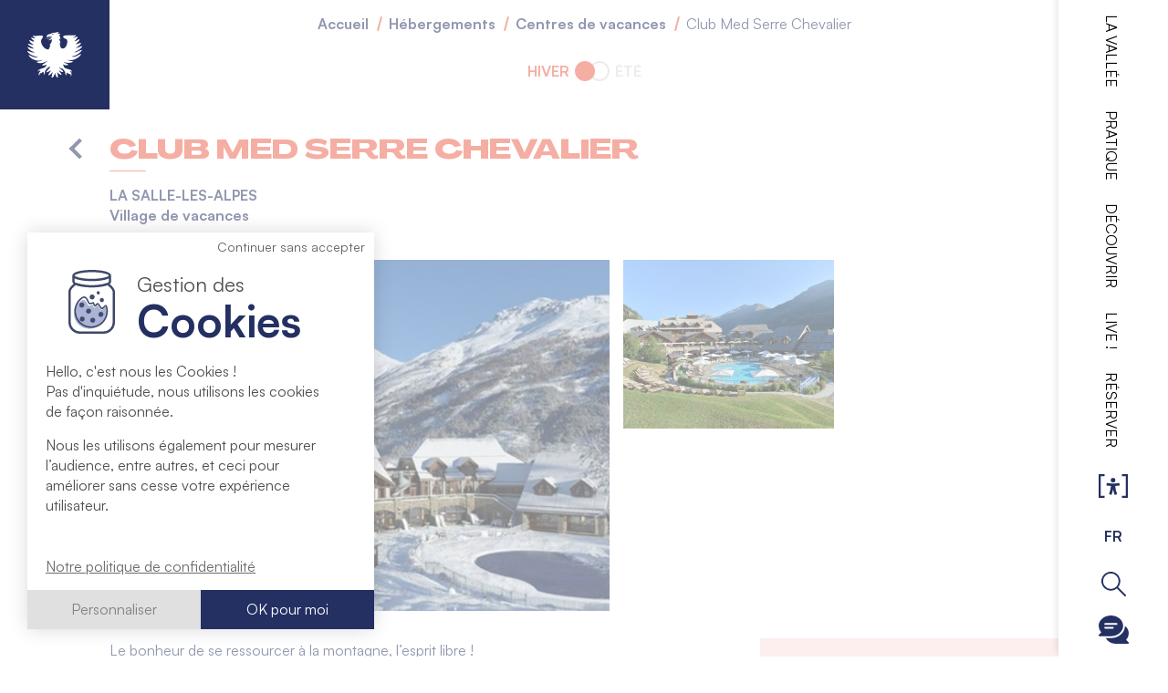

--- FILE ---
content_type: text/html; charset=UTF-8
request_url: https://www.serre-chevalier.com/fr/hebergements/centres-vacances/club-med-serre-chevalier
body_size: 21960
content:
<!DOCTYPE html>
<html  lang="fr" dir="ltr" prefix="og: https://ogp.me/ns#">
  <head>
    <meta charset="utf-8" />
<noscript><style>form.antibot * :not(.antibot-message) { display: none !important; }</style>
</noscript><script>var _paq = _paq || [];(function(){var u=(("https:" == document.location.protocol) ? "https://analytics.websenso.com/" : "http://analytics.websenso.com/");_paq.push(["setSiteId", "185"]);_paq.push(["setTrackerUrl", u+"matomo.php"]);_paq.push(["setDoNotTrack", 1]);_paq.push(["disableCookies"]);if (!window.matomo_search_results_active) {_paq.push(["trackPageView"]);}_paq.push(["setIgnoreClasses", ["no-tracking","colorbox"]]);_paq.push(["enableLinkTracking"]);var d=document,g=d.createElement("script"),s=d.getElementsByTagName("script")[0];g.type="text/javascript";g.defer=true;g.async=true;g.src=u+"matomo.js";s.parentNode.insertBefore(g,s);})();</script>
<meta name="description" content="Profitez du grand air dans un Resort rénové au charme unique. Club Med vous accueille au pied des pistes de Serre Chevalier." />
<link rel="canonical" href="https://www.serre-chevalier.com/fr/hebergements/centres-vacances/club-med-serre-chevalier" />
<link rel="image_src" href="https://www.serre-chevalier.com/sites/default/files/styles/580_640/public/apidae/H%C3%A9bergement%20collectif/226597/image/26656264-diaporama.jpg?h=b6717701&amp;itok=gSoo_82Y" />
<meta property="og:site_name" content="Serre-Chevalier" />
<meta property="og:image" content="https://www.serre-chevalier.com/sites/default/files/styles/580_640/public/apidae/H%C3%A9bergement%20collectif/226597/image/26656264-diaporama.jpg?h=b6717701&amp;itok=gSoo_82Y" />
<meta property="og:see_also" content="/" />
<meta name="twitter:card" content="summary_large_image" />
<meta name="twitter:title" content="Serre-Chevalier" />
<meta name="twitter:site" content="@SerreChe_FR" />
<meta name="Generator" content="Drupal 10 (https://www.drupal.org)" />
<meta name="MobileOptimized" content="width" />
<meta name="HandheldFriendly" content="true" />
<meta name="viewport" content="width=device-width, initial-scale=1.0" />
<script src="https://api.websenso.com/dist/domains/serre-chevalier.com/main.js" defer="defer"></script>
<script type="application/ld+json">{
    "@context": "https://schema.org",
    "@graph": [
        {
            "@type": "LocalBusiness",
            "additionalType": "LodgingBusiness",
            "@id": "226597",
            "description": "Le bonheur de se ressourcer à la montagne, l’esprit libre ! \nEnvie de soleil, de neige et de l’air pur des sommets ? Direction des Hautes-Alpes et la vallée de Serre Chevalier, où le Club Med vient de faire peau neuve.\nUne rénovation respectueuse de l’environnement, qui donne un nouveau souffle à ce spot iconique.\nNiché au pied des pistes, le Resort s\u0027organise comme un charmant hameau de chalets, à la décoration traditionnelle et vintage. Une nouvelle approche design qui donne un caractère unique au lieu, tout en gardant l’esprit chaleureux de la montagne. Complètement repensé pour favoriser le partage en famille, la reconnexion avec la nature et le bien-être, ce Resort offre une nouvelle perspective sur la montagne. Que ce soit à ski, à vélo ou lors de randonnées à travers les forêts de pins et les lacs, chaque saison regorge d\u0027activités à explorer.\nPanorama de rêve, spa Payot, bains thermaux du Monêtier et richesse d’un patrimoine local préservé s’ajoutent à cette destination d’exception. Du sur-mesure pour se détendre et se ressourcer à la montagne, l’esprit libre, et du tout-inclus pour des vacances réussies.\nDémarche écoresponsable :\nLabel développement durable\nGreen globe 21\nBREEAM Very good",
            "name": "Club Med Serre Chevalier",
            "url": "https://www.serre-chevalier.com/fr/hebergements/centres-vacances/club-med-serre-chevalier",
            "telephone": "0 810 810 810",
            "image": {
                "@type": "ImageObject",
                "representativeOfPage": "True",
                "url": "https://www.serre-chevalier.com/sites/default/files/apidae/H%C3%A9bergement%20collectif/226597/image/26656264-diaporama.jpg"
            },
            "address": {
                "@type": "PostalAddress",
                "streetAddress": "Le Bez",
                "addressLocality": "La Salle-les-Alpes",
                "addressRegion": "Hautes-Alpes",
                "postalCode": "05240",
                "addressCountry": "France"
            },
            "geo": {
                "@type": "GeoCoordinates",
                "latitude": "44.946242",
                "longitude": "6.550426"
            }
        },
        {
            "@type": "WebPage",
            "@id": "2830",
            "breadcrumb": {
                "@type": "BreadcrumbList",
                "itemListElement": [
                    {
                        "@type": "ListItem",
                        "position": 1,
                        "name": "Accueil",
                        "item": "https://www.serre-chevalier.com/fr"
                    },
                    {
                        "@type": "ListItem",
                        "position": 2,
                        "name": "Hébergements",
                        "item": "https://www.serre-chevalier.com/fr/hebergements"
                    },
                    {
                        "@type": "ListItem",
                        "position": 3,
                        "name": "Centres de vacances",
                        "item": "https://www.serre-chevalier.com/fr/hebergements/centres-vacances"
                    },
                    {
                        "@type": "ListItem",
                        "position": 4,
                        "name": "Club Med Serre Chevalier",
                        "item": "https://www.serre-chevalier.com/fr/hebergements/centres-vacances/club-med-serre-chevalier"
                    }
                ]
            }
        }
    ]
}</script>
<link rel="icon" href="/themes/custom/serrechevalier/favicon.ico" type="image/vnd.microsoft.icon" />
<link rel="alternate" hreflang="fr" href="https://www.serre-chevalier.com/fr/hebergements/centres-vacances/club-med-serre-chevalier" />
<link rel="alternate" hreflang="en" href="https://www.serre-chevalier.com/en/accommodation/holiday-centres/club-med-serre-chevalier" />
<link rel="alternate" hreflang="it" href="https://www.serre-chevalier.com/it/alloggio/centri-di-vacanze/club-med-serre-chevalier" />

    <meta name="application-name" content="serrechevalier"/>
    <meta name="msapplication-TileColor" content="#FFFFFF"/>
    
    <link rel="shortcut icon" href="/themes/custom/serrechevalier/assets/favicon/favicon.ico">
    <link rel="icon" href="/themes/custom/serrechevalier/assets/favicon/favicon.svg">
    <link rel="mask-icon" href="/themes/custom/serrechevalier/assets/favicon/mask-icon.svg" color="#FFFFFF">
    <link rel="apple-touch-icon" href="/themes/custom/serrechevalier/assets/favicon/apple-touch-icon.png">
    
    <meta name="theme-color" content="#484848" />
    <meta name="msapplication-navbutton-color" content="#484848" />
    <meta name="apple-mobile-web-app-capable" content="yes" />
    <meta name="apple-mobile-web-app-status-bar-style" content="black-translucent" />
    <link rel="manifest" href="/themes/custom/serrechevalier/manifest.json">
    <title>Club Med Serre Chevalier</title>
    <link rel="stylesheet" media="all" href="/sites/default/files/css/css_b6jhMyY2hVWH9l4cbiP7XPzaanCikjAUJz4b1BSC4HA.css?delta=0&amp;language=fr&amp;theme=serrechevalier&amp;include=[base64]" />
<link rel="stylesheet" media="all" href="https://cdn.jsdelivr.net/npm/entreprise7pro-bootstrap@3.4.8/dist/css/bootstrap.min.css" integrity="sha256-zL9fLm9PT7/fK/vb1O9aIIAdm/+bGtxmUm/M1NPTU7Y=" crossorigin="anonymous" />
<link rel="stylesheet" media="all" href="https://cdn.jsdelivr.net/npm/@unicorn-fail/drupal-bootstrap-styles@0.0.2/dist/3.1.1/7.x-3.x/drupal-bootstrap.min.css" integrity="sha512-nrwoY8z0/iCnnY9J1g189dfuRMCdI5JBwgvzKvwXC4dZ+145UNBUs+VdeG/TUuYRqlQbMlL4l8U3yT7pVss9Rg==" crossorigin="anonymous" />
<link rel="stylesheet" media="all" href="https://cdn.jsdelivr.net/npm/@unicorn-fail/drupal-bootstrap-styles@0.0.2/dist/3.1.1/8.x-3.x/drupal-bootstrap.min.css" integrity="sha512-jM5OBHt8tKkl65deNLp2dhFMAwoqHBIbzSW0WiRRwJfHzGoxAFuCowGd9hYi1vU8ce5xpa5IGmZBJujm/7rVtw==" crossorigin="anonymous" />
<link rel="stylesheet" media="all" href="https://cdn.jsdelivr.net/npm/@unicorn-fail/drupal-bootstrap-styles@0.0.2/dist/3.2.0/7.x-3.x/drupal-bootstrap.min.css" integrity="sha512-U2uRfTiJxR2skZ8hIFUv5y6dOBd9s8xW+YtYScDkVzHEen0kU0G9mH8F2W27r6kWdHc0EKYGY3JTT3C4pEN+/g==" crossorigin="anonymous" />
<link rel="stylesheet" media="all" href="https://cdn.jsdelivr.net/npm/@unicorn-fail/drupal-bootstrap-styles@0.0.2/dist/3.2.0/8.x-3.x/drupal-bootstrap.min.css" integrity="sha512-JXQ3Lp7Oc2/VyHbK4DKvRSwk2MVBTb6tV5Zv/3d7UIJKlNEGT1yws9vwOVUkpsTY0o8zcbCLPpCBG2NrZMBJyQ==" crossorigin="anonymous" />
<link rel="stylesheet" media="all" href="https://cdn.jsdelivr.net/npm/@unicorn-fail/drupal-bootstrap-styles@0.0.2/dist/3.3.1/7.x-3.x/drupal-bootstrap.min.css" integrity="sha512-ZbcpXUXjMO/AFuX8V7yWatyCWP4A4HMfXirwInFWwcxibyAu7jHhwgEA1jO4Xt/UACKU29cG5MxhF/i8SpfiWA==" crossorigin="anonymous" />
<link rel="stylesheet" media="all" href="https://cdn.jsdelivr.net/npm/@unicorn-fail/drupal-bootstrap-styles@0.0.2/dist/3.3.1/8.x-3.x/drupal-bootstrap.min.css" integrity="sha512-kTMXGtKrWAdF2+qSCfCTa16wLEVDAAopNlklx4qPXPMamBQOFGHXz0HDwz1bGhstsi17f2SYVNaYVRHWYeg3RQ==" crossorigin="anonymous" />
<link rel="stylesheet" media="all" href="https://cdn.jsdelivr.net/npm/@unicorn-fail/drupal-bootstrap-styles@0.0.2/dist/3.4.0/8.x-3.x/drupal-bootstrap.min.css" integrity="sha512-tGFFYdzcicBwsd5EPO92iUIytu9UkQR3tLMbORL9sfi/WswiHkA1O3ri9yHW+5dXk18Rd+pluMeDBrPKSwNCvw==" crossorigin="anonymous" />
<link rel="stylesheet" media="all" href="/sites/default/files/css/css_UUW8az43m7PhRzdJ-D-SV7TMikpAabREBmbtgM2u25s.css?delta=9&amp;language=fr&amp;theme=serrechevalier&amp;include=[base64]" />

    <script src="https://static.ingenie.fr/js/ScriptsLoader.js"></script>

    <meta name="facebook-domain-verification" content="vme5cubhzb31yd1gjiy29lnzwiiof0" />
    <meta name="facebook-domain-verification" content="ztj9z9jrdd055583i71i4f7jxe1boc" />
  </head>
  <body class="fiche-apidae apidae-hebergement_collectif hiver path-node path-node-2830 page-node-type-fiche-apidae has-glyphicons" data-season="hiver" id="">

    <a href="#main-content" class="visually-hidden focusable skip-link">
      Aller au contenu principal
    </a>
    
    
      <div class="dialog-off-canvas-main-canvas" data-off-canvas-main-canvas>
    


          <header class="navbar navbar-default" id="navbar" role="banner">
            
      <div class="nav-wrapper">
        <div class="navbar-logo">
          <div class="container">
              <div class="region region-navigation">
      <div class="brand-and-logo">
          <a class="logo navbar-btn" href="/fr" title="Accueil" rel="home">
        <img src="/themes/custom/serrechevalier/assets/picto/aigle/aigle-full.svg" width="56" height="48" />
      </a>
              </div>
<section id="block-boutonforclosingmenu" class="block block-block-content block-block-content68e06b28-3821-4dc5-ab51-2b69f5c2ecf0 clearfix">
  
    

      
            <div class="field field--name-body field--type-text-with-summary field--label-hidden field--item"><p><button class="navbar-toggle navbar-close" data-target=".navbar-content" type="button"><span class="icon-bar">1</span><span class="icon-bar">2</span></button></p>
</div>
      
  </section>


  </div>

          </div>
        </div>
        <div class="navbar-header">
                      <div class="block-burger">
              <button type="button" class="navbar-toggle" data-target=".navbar-content">
                Ouvrir le menu
              </button>
            </div>
                    <div class="block-reserver">
            <a href="https://reservation.serre-chevalier.com/" class="link-reserver" target="_blank">Réserver</a>
          </div>
          <div class="block-chatbot">
            <a href="#" class="link-chatbot">Ouvrir le Chat</a>
          </div>
        </div>
        <div class="navbar-content">
          <div class="menu-text">Menu</div>
          <div class="menu-inner">
                            <div class="region region-navigation-collapsible">
    <nav role="navigation" aria-labelledby="block-menuprincipal2022-menu" id="block-menuprincipal2022" class="main-menu">
    
        

    <div class="menu-dropdown">
    
                      <ul data-region="navigation_collapsible" class="menu menu-level-0">
                                                                     <li class="menu-item menu-item--expanded allsaison" data-class-ete="">
                                    <a href="/fr" class="allsaison" data-drupal-link-system-path="&lt;front&gt;">La vallée</a>
                        <div class="inner-title">La vallée</div>
                              <div class="menu-dropdown">
    
          <div class="parent-title" data-text="La vallée">La vallée</div>
                    
                  <div class="parent-intro winter">
            <p>Serre Chevalier , c’est ...</p>
          </div>
                          <div class="parent-intro summer">
            <p>Serre Chevalier Vallée Briançon en été, c’est ...</p>
          </div>
              
        <ul class="menu menu-level-1">
                                                                     <li class="menu-item allsaison  allsaison" data-class-ete="">
                      <div class="menu-thumbnail">
              
<div class="menu_link_content menu-link-contentmain2022 view-mode-vignette menu-dropdown menu-dropdown-1 menu-type-vignette">
        
      <div class="field field--name-field-photo field--type-entity-reference field--label-hidden field--items">
              <div class="image-site-55149 media-image-site media-55149 media-image-site-55149 field--item"><div class="winter">
  
  
  <div class="field field--name-field-media-image-1 field--type-image field--label-visually_hidden">
    <div class="field--label sr-only">Image</div>
              <div class="field--item">  <img loading="lazy" src="/sites/default/files/styles/295_295/public/2022-11/calpesphotographies-6.jpg?h=4b1226a4&amp;itok=JbVQtG-e" width="295" height="295" alt="Briançon" class="img-responsive" />


</div>
          </div>

</div>
</div>
          </div>
  
            <div class="field field--name-field-mot field--type-string field--label-hidden field--item">citadine</div>
      
  </div>


              <div class="group-title">
                Briançon
              </div>
              <a href="/fr/briancon" class="thumblink">Briançon</a>
            </div>
                  </li>
                                                               <li class="menu-item allsaison" data-class-ete="">
                      <div class="menu-thumbnail">
              
<div class="menu_link_content menu-link-contentmain2022 view-mode-vignette menu-dropdown menu-dropdown-1 menu-type-vignette">
        
      <div class="field field--name-field-photo field--type-entity-reference field--label-hidden field--items">
              <div class="image-site-55150 media-image-site media-55150 media-image-site-55150 field--item"><div class="winter">
  
  
  <div class="field field--name-field-media-image-1 field--type-image field--label-visually_hidden">
    <div class="field--label sr-only">Image</div>
              <div class="field--item">  <img loading="lazy" src="/sites/default/files/styles/295_295/public/2022-11/commune-st-chaff.jpg?h=e0d60013&amp;itok=w3412tHo" width="295" height="295" alt="Saint Chaffrey" class="img-responsive" />


</div>
          </div>

</div>
</div>
          </div>
  
            <div class="field field--name-field-mot field--type-string field--label-hidden field--item">sportive</div>
      
  </div>


              <div class="group-title">
                Chantemerle / Saint-Chaffrey
              </div>
              <a href="/fr/chantemerle-saint-chaffrey" class="thumblink">Chantemerle / Saint-Chaffrey</a>
            </div>
                  </li>
                                                               <li class="menu-item allsaison  allsaison" data-class-ete="">
                      <div class="menu-thumbnail">
              
<div class="menu_link_content menu-link-contentmain2022 view-mode-vignette menu-dropdown menu-dropdown-1 menu-type-vignette">
        
      <div class="field field--name-field-photo field--type-entity-reference field--label-hidden field--items">
              <div class="image-site-55151 media-image-site media-55151 media-image-site-55151 field--item"><div class="winter">
  
  
  <div class="field field--name-field-media-image-1 field--type-image field--label-visually_hidden">
    <div class="field--label sr-only">Image</div>
              <div class="field--item">  <img loading="lazy" src="/sites/default/files/styles/295_295/public/2022-11/commune-salle.jpg?h=e0d60013&amp;itok=9UgZg4hr" width="295" height="295" alt="La Salle les Alpes - Villeneuve" class="img-responsive" />


</div>
          </div>

</div>
</div>
          </div>
  
            <div class="field field--name-field-mot field--type-string field--label-hidden field--item">fraîcheur</div>
      
  </div>


              <div class="group-title">
                La Salle les Alpes / Villeneuve
              </div>
              <a href="/fr/villeneuve-salle-alpes" class="thumblink">La Salle les Alpes / Villeneuve</a>
            </div>
                  </li>
                                                               <li class="menu-item allsaison  allsaison" data-class-ete="">
                      <div class="menu-thumbnail">
              
<div class="menu_link_content menu-link-contentmain2022 view-mode-vignette menu-dropdown menu-dropdown-1 menu-type-vignette">
        
      <div class="field field--name-field-photo field--type-entity-reference field--label-hidden field--items">
              <div class="image-site-55152 media-image-site media-55152 media-image-site-55152 field--item"><div class="winter">
  
  
  <div class="field field--name-field-media-image-1 field--type-image field--label-visually_hidden">
    <div class="field--label sr-only">Image</div>
              <div class="field--item">  <img loading="lazy" src="/sites/default/files/styles/295_295/public/2022-11/grandsbainsthibautlbais11.jpg?h=e0d60013&amp;itok=RsAqUs7Z" width="295" height="295" alt="Grand Bain" class="img-responsive" />


</div>
          </div>

</div>
</div>
          </div>
  
            <div class="field field--name-field-mot field--type-string field--label-hidden field--item">montagnarde</div>
      
  </div>


              <div class="group-title">
                Le Monêtier-les-Bains
              </div>
              <a href="/fr/monetier-les-bains" class="thumblink">Le Monêtier-les-Bains</a>
            </div>
                  </li>
                                                               <li class="menu-item summer  summer" data-class-ete="">
                      <div class="menu-thumbnail">
              
<div class="menu_link_content menu-link-contentmain2022 view-mode-default menu-dropdown menu-dropdown-1 menu-type-default">
        
  </div>


              <div class="group-title">
                Serre Chevalier 
              </div>
              <a href="https://www.serre-chevalier.com/fr/serre-chevalier-vallee-briancon" class="thumblink">Serre Chevalier </a>
            </div>
                  </li>
          </ul>
    </div>

                              </li>
                                                               <li class="menu-item menu-item--expanded allsaison" data-class-ete="">
                                    <a href="/fr" class="allsaison" data-drupal-link-system-path="&lt;front&gt;">Pratique</a>
                        <div class="inner-title">Pratique</div>
                              <div class="menu-dropdown">
    
          <div class="parent-title" data-text="Pratique">Pratique</div>
                    
                  <div class="parent-intro winter">
            <p>Serre Chevalier, un territoire d'exception</p>
          </div>
                          <div class="parent-intro summer">
            <p>Serre Chevalier Vallée Briançon, un territoire d'exception</p>
          </div>
              
        <ul class="menu menu-level-1">
                                                                     <li class="menu-item allsaison  allsaison" data-class-ete="">
                      <div class="menu-thumbnail">
              
<div class="menu_link_content menu-link-contentmain2022 view-mode-vignette menu-dropdown menu-dropdown-1 menu-type-vignette">
        
      <div class="field field--name-field-photo field--type-entity-reference field--label-hidden field--items">
              <div class="image-site-55154 media-image-site media-55154 media-image-site-55154 field--item"><div class="winter">
  
  
  <div class="field field--name-field-media-image-1 field--type-image field--label-visually_hidden">
    <div class="field--label sr-only">Image</div>
              <div class="field--item">  <img loading="lazy" src="/sites/default/files/styles/295_295/public/2022-11/9213340.jpg?h=8acc67b8&amp;itok=SbK2R_Ly" width="295" height="295" alt="S&#039;amuser" class="img-responsive" />


</div>
          </div>

</div>
</div>
          </div>
  
            <div class="field field--name-field-mot field--type-string field--label-hidden field--item">vivre</div>
      
  </div>


              <div class="group-title">
                Les activités
              </div>
              <a href="/fr/activites" class="thumblink">Les activités</a>
            </div>
                  </li>
                                                               <li class="menu-item winter  winter" data-class-ete="">
                      <div class="menu-thumbnail">
              
<div class="menu_link_content menu-link-contentmain2022 view-mode-vignette menu-dropdown menu-dropdown-1 menu-type-vignette">
        
      <div class="field field--name-field-photo field--type-entity-reference field--label-hidden field--items">
              <div class="image-site-55153 media-image-site media-55153 media-image-site-55153 field--item"><div class="all">
  
  
  <div class="field field--name-field-media-image-1 field--type-image field--label-visually_hidden">
    <div class="field--label sr-only">Image</div>
              <div class="field--item">  <img loading="lazy" src="/sites/default/files/styles/295_295/public/2022-11/domaine-skiable-vignette.jpg?itok=LGl8XzBh" width="295" height="295" alt="Domaine skiable" class="img-responsive" />


</div>
          </div>

</div>
</div>
          </div>
  
            <div class="field field--name-field-mot field--type-string field--label-hidden field--item">skier</div>
      
  </div>


              <div class="group-title">
                Domaine skiable
              </div>
              <a href="/fr/domaine-skiable-serre-chevalier" class="thumblink">Domaine skiable</a>
            </div>
                  </li>
                                                               <li class="menu-item summer  summer" data-class-ete="">
                      <div class="menu-thumbnail">
              
<div class="menu_link_content menu-link-contentmain2022 view-mode-vignette menu-dropdown menu-dropdown-1 menu-type-vignette">
        
            <div class="field field--name-field-mot field--type-string field--label-hidden field--item">hauteur</div>
      
  </div>


              <div class="group-title">
                Domaine d&#039;altitude
              </div>
              <a href="/fr/domaine-serre-chevalier" class="thumblink">Domaine d&#039;altitude</a>
            </div>
                  </li>
                                                               <li class="menu-item allsaison  allsaison" data-class-ete="">
                      <div class="menu-thumbnail">
              
<div class="menu_link_content menu-link-contentmain2022 view-mode-vignette menu-dropdown menu-dropdown-1 menu-type-vignette">
        
      <div class="field field--name-field-photo field--type-entity-reference field--label-hidden field--items">
              <div class="image-site-104604 media-image-site media-104604 media-image-site-104604 field--item"><div class="all">
  
  
  <div class="field field--name-field-media-image-1 field--type-image field--label-visually_hidden">
    <div class="field--label sr-only">Image</div>
              <div class="field--item">  <img loading="lazy" src="/sites/default/files/styles/295_295/public/2024-11/pm129852626555-wumewkejsx.jpg?itok=_Csg5WJC" width="295" height="295" alt="CONCERT MOSIMANN - SERRE CHEVALIER BRIANCON - 6&lt;&gt;" title="CONCERT MOSIMANN - SERRE CHEVALIER BRIANCON - 6&lt;&gt;" class="img-responsive" />


</div>
          </div>

</div>
</div>
          </div>
  
            <div class="field field--name-field-mot field--type-string field--label-hidden field--item">soirées</div>
      
  </div>


              <div class="group-title">
                Sortir
              </div>
              <a href="/fr/sortir-se-divertir" class="thumblink">Sortir</a>
            </div>
                  </li>
                                                               <li class="menu-item menu-item--collapsed allsaison  allsaison" data-class-ete="">
                      <div class="menu-thumbnail">
              
<div class="menu_link_content menu-link-contentmain2022 view-mode-vignette menu-dropdown menu-dropdown-1 menu-type-vignette">
        
      <div class="field field--name-field-photo field--type-entity-reference field--label-hidden field--items">
              <div class="image-site-75200 media-image-site media-75200 media-image-site-75200 field--item"><div class="all">
  
  
  <div class="field field--name-field-media-image-1 field--type-image field--label-visually_hidden">
    <div class="field--label sr-only">Image</div>
              <div class="field--item">  <img loading="lazy" src="/sites/default/files/styles/295_295/public/2023-11/pm129851313290-ox3u7yk3h2.jpg?h=4bb63ef4&amp;itok=i-o732hd" width="295" height="295" alt="GASTRONOMIE - AU GOUT DU TEMPS" class="img-responsive" />


</div>
          </div>

</div>
</div>
          </div>
  
            <div class="field field--name-field-mot field--type-string field--label-hidden field--item">gastronomie</div>
      
  </div>


              <div class="group-title">
                Se régaler
              </div>
              <a href="/fr/pratique/restaurants-serre-chevalier-vallee-briancon" class="thumblink">Se régaler</a>
            </div>
                  </li>
                                                               <li class="menu-item allsaison  allsaison" data-class-ete="">
                      <div class="menu-thumbnail">
              
<div class="menu_link_content menu-link-contentmain2022 view-mode-default menu-dropdown menu-dropdown-1 menu-type-default">
        
  </div>


              <div class="group-title">
                Se loger
              </div>
              <a href="/fr/hebergements" class="thumblink">Se loger</a>
            </div>
                  </li>
                                                               <li class="menu-item allsaison  allsaison" data-class-ete="">
                      <div class="menu-thumbnail">
              
<div class="menu_link_content menu-link-contentmain2022 view-mode-default menu-dropdown menu-dropdown-1 menu-type-default">
        
  </div>


              <div class="group-title">
                Transports
              </div>
              <a href="/fr/station/transport-venir" class="thumblink">Transports</a>
            </div>
                  </li>
                                                               <li class="menu-item allsaison" data-class-ete="">
                      <div class="menu-thumbnail">
              
<div class="menu_link_content menu-link-contentmain2022 view-mode-default menu-dropdown menu-dropdown-1 menu-type-default">
        
  </div>


              <div class="group-title">
                Contact
              </div>
              <a href="/fr/station/infos-pratiques/office-tourisme" class="thumblink">Contact</a>
            </div>
                  </li>
                                                               <li class="menu-item allsaison  allsaison" data-class-ete="">
                      <div class="menu-thumbnail">
              
<div class="menu_link_content menu-link-contentmain2022 view-mode-default menu-dropdown menu-dropdown-1 menu-type-default">
        
  </div>


              <div class="group-title">
                Infos pratiques
              </div>
              <a href="/fr/station/infos-pratiques" class="thumblink">Infos pratiques</a>
            </div>
                  </li>
          </ul>
    </div>

                              </li>
                                                               <li class="menu-item menu-item--expanded allsaison" data-class-ete="">
                                    <a href="/fr" class="allsaison" data-drupal-link-system-path="&lt;front&gt;">Découvrir</a>
                        <div class="inner-title">Découvrir</div>
                              <div class="menu-dropdown">
    
          <div class="parent-title" data-text="Découvrir">Découvrir</div>
                    
                  <div class="parent-intro winter">
            <p>Bienvenue dans notre mini-monde où tout est GÉANT</p>

          </div>
                          <div class="parent-intro summer">
            <p>Bienvenue dans notre mini-monde où tout est GÉANT</p>

          </div>
              
        <ul class="menu menu-level-1">
                                                                     <li class="menu-item winter   winter" data-class-ete="">
                      <div class="menu-thumbnail">
              
<div class="menu_link_content menu-link-contentmain2022 view-mode-vignette menu-dropdown menu-dropdown-1 menu-type-vignette">
        
      <div class="field field--name-field-photo field--type-entity-reference field--label-hidden field--items">
              <div class="image-site-111356 media-image-site media-111356 media-image-site-111356 field--item"><div class="all">
  
  
  <div class="field field--name-field-media-image-1 field--type-image field--label-visually_hidden">
    <div class="field--label sr-only">Image</div>
              <div class="field--item">  <img loading="lazy" src="/sites/default/files/styles/295_295/public/2025-09/pm1298566595-mwq17a0h01.jpg?itok=CfYI2JsJ" width="295" height="295" alt="Ski de piste - Serre Chevalier Briancon - 07&lt;&gt;" title="Ski de piste - Serre Chevalier Briancon - 07&lt;&gt;" class="img-responsive" />


</div>
          </div>

</div>
</div>
          </div>
  
            <div class="field field--name-field-mot field--type-string field--label-hidden field--item">ski</div>
      
  </div>


              <div class="group-title">
                Bien se préparer
              </div>
              <a href="/fr/blog/serre-chevalier-10-conseils-preparer-vacances-ski" class="thumblink">Bien se préparer</a>
            </div>
                  </li>
                                                               <li class="menu-item winter" data-class-ete="">
                      <div class="menu-thumbnail">
              
<div class="menu_link_content menu-link-contentmain2022 view-mode-vignette menu-dropdown menu-dropdown-1 menu-type-vignette">
        
      <div class="field field--name-field-photo field--type-entity-reference field--label-hidden field--items">
              <div class="image-site-78156 media-image-site media-78156 media-image-site-78156 field--item"><div class="all">
  
  
  <div class="field field--name-field-media-image-1 field--type-image field--label-visually_hidden">
    <div class="field--label sr-only">Image</div>
              <div class="field--item">  <img loading="lazy" src="/sites/default/files/styles/295_295/public/2023-12/pm129851717850-ytbduvuyy3.jpg?itok=xQd8jhIc" width="295" height="295" alt="SKI NORDIQUE - SERRE CHEVALIER BRIANCON - 1" title="SKI NORDIQUE - SERRE CHEVALIER BRIANCON - 1" class="img-responsive" />


</div>
          </div>

</div>
</div>
          </div>
  
            <div class="field field--name-field-mot field--type-string field--label-hidden field--item">Cool</div>
      
  </div>


              <div class="group-title">
                Ski nordique
              </div>
              <a href="/fr/blog/ski-nordique-serre-chevalier" class="thumblink">Ski nordique</a>
            </div>
                  </li>
                                                               <li class="menu-item winter  winter" data-class-ete="">
                      <div class="menu-thumbnail">
              
<div class="menu_link_content menu-link-contentmain2022 view-mode-vignette menu-dropdown menu-dropdown-1 menu-type-vignette">
        
      <div class="field field--name-field-photo field--type-entity-reference field--label-hidden field--items">
              <div class="image-site-55360 media-image-site media-55360 media-image-site-55360 field--item"><div class="winter">
  
  
  <div class="field field--name-field-media-image-1 field--type-image field--label-visually_hidden">
    <div class="field--label sr-only">Image</div>
              <div class="field--item">  <img loading="lazy" src="/sites/default/files/styles/295_295/public/2022-12/aquere-pghm.jpg?itok=aPftbUkn" width="295" height="295" alt="PGHM" class="img-responsive" />


</div>
          </div>

</div>
</div>
          </div>
  
            <div class="field field--name-field-mot field--type-string field--label-hidden field--item">Sécurité</div>
      
  </div>


              <div class="group-title">
                Sécurité en montagne
              </div>
              <a href="/fr/blog/securite-montagne" class="thumblink">Sécurité en montagne</a>
            </div>
                  </li>
                                                               <li class="menu-item winter   winter" data-class-ete="">
                      <div class="menu-thumbnail">
              
<div class="menu_link_content menu-link-contentmain2022 view-mode-vignette menu-dropdown menu-dropdown-1 menu-type-vignette">
        
      <div class="field field--name-field-photo field--type-entity-reference field--label-hidden field--items">
              <div class="image-site-95109 media-image-site media-95109 media-image-site-95109 field--item"><div class="winter">
  
  
  <div class="field field--name-field-media-image-1 field--type-image field--label-visually_hidden">
    <div class="field--label sr-only">Image</div>
              <div class="field--item">  <img loading="lazy" src="/sites/default/files/styles/295_295/public/2024-08/pm129851717865-ovu8infs7v.jpg?h=ac55c5bf&amp;itok=TL41OcKV" width="295" height="295" alt="GRANDS BAINS" class="img-responsive" />


</div>
          </div>

</div>
</div>
          </div>
  
            <div class="field field--name-field-mot field--type-string field--label-hidden field--item">expérience</div>
      
  </div>


              <div class="group-title">
                Grands Bains
              </div>
              <a href="/fr/blog/experiences-grands-bains-monetier" class="thumblink">Grands Bains</a>
            </div>
                  </li>
                                                               <li class="menu-item summer  summer" data-class-ete="">
                      <div class="menu-thumbnail">
              
<div class="menu_link_content menu-link-contentmain2022 view-mode-vignette menu-dropdown menu-dropdown-1 menu-type-vignette">
        
      <div class="field field--name-field-photo field--type-entity-reference field--label-hidden field--items">
              <div class="image-site-90171 media-image-site media-90171 media-image-site-90171 field--item"><div class="all">
  
  
  <div class="field field--name-field-media-image-1 field--type-image field--label-visually_hidden">
    <div class="field--label sr-only">Image</div>
              <div class="field--item">  <img loading="lazy" src="/sites/default/files/styles/295_295/public/2024-04/pm129852121291-8guocx2us5.jpg?itok=zyzxj2Zt" width="295" height="295" alt="BIKE PARK  - SERRE CHEVALIER BRIANCON -3" title="BIKE PARK  - SERRE CHEVALIER BRIANCON -3" class="img-responsive" />


</div>
          </div>

</div>
</div>
          </div>
  
            <div class="field field--name-field-mot field--type-string field--label-hidden field--item">vacances</div>
      
  </div>


              <div class="group-title">
                L&#039;été en montagne
              </div>
              <a href="/fr/blog/passer-vacances-ete-montagne" class="thumblink">L&#039;été en montagne</a>
            </div>
                  </li>
          </ul>
    </div>

                              </li>
                                                               <li class="menu-item menu-item--expanded allsaison" data-class-ete="">
                                    <a href="/fr" class="link-live allsaison" data-drupal-link-system-path="&lt;front&gt;">Live !</a>
                        <div class="inner-title">Live !</div>
                              <div class="menu-dropdown">
    
          <div class="parent-title" data-text="Live !">Live !</div>
                    
                          <div class="parent-intro summer">
            <p>Domaine d'altitude ouvert du 29 juin au 1er septembre 2024</p>
          </div>
              
        <ul class="menu menu-level-1">
                                                                     <li class="menu-item allsaison  allsaison" data-class-ete="">
                      <div class="menu-thumbnail">
              
<div class="menu_link_content menu-link-contentmain2022 view-mode-vignette menu-dropdown menu-dropdown-1 menu-type-vignette">
        
      <div class="field field--name-field-photo field--type-entity-reference field--label-hidden field--items">
              <div class="image-site-55326 media-image-site media-55326 media-image-site-55326 field--item"><div class="winter">
  
  
  <div class="field field--name-field-media-image-1 field--type-image field--label-visually_hidden">
    <div class="field--label sr-only">Image</div>
              <div class="field--item">  <img loading="lazy" src="/sites/default/files/styles/295_295/public/2022-12/cucumelle-16-12-2022.jpg?h=c5e282bc&amp;itok=6R3xAGBW" width="295" height="295" alt="CUCUMELLE-16-12-2022" class="img-responsive" />


</div>
          </div>

</div>
</div>
          </div>
  
  </div>


              <div class="group-title">
                Webcams
              </div>
              <a href="/fr/domaine-skiable/webcam-live-serre-chevalier-briancon" class="thumblink">Webcams</a>
            </div>
                  </li>
                                                               <li class="menu-item winter  winter" data-class-ete="">
                      <div class="menu-thumbnail">
              
<div class="menu_link_content menu-link-contentmain2022 view-mode-vignette menu-dropdown menu-dropdown-1 menu-type-vignette">
        
      <div class="field field--name-field-photo field--type-entity-reference field--label-hidden field--items">
              <div class="image-site-55324 media-image-site media-55324 media-image-site-55324 field--item"><div class="all">
  
  
  <div class="field field--name-field-media-image-1 field--type-image field--label-visually_hidden">
    <div class="field--label sr-only">Image</div>
              <div class="field--item">  <img loading="lazy" src="/sites/default/files/styles/295_295/public/2022-12/ouverture-pistes.jpg?h=41f55a5b&amp;itok=7hgbmAwU" width="295" height="295" alt="Ouverture pistes" class="img-responsive" />


</div>
          </div>

</div>
</div>
          </div>
  
  </div>


              <div class="group-title">
                Ouverture pistes &amp; remontées
              </div>
              <a href="/fr/domaine-skiable/plan-pistes-interactif" class="thumblink">Ouverture pistes &amp; remontées</a>
            </div>
                  </li>
                                                               <li class="menu-item summer" data-class-ete="">
                      <div class="menu-thumbnail">
              
<div class="menu_link_content menu-link-contentmain2022 view-mode-vignette menu-dropdown menu-dropdown-1 menu-type-vignette">
        
  </div>


              <div class="group-title">
                Domaine d&#039;altitude
              </div>
              <a href="/fr/domaine-serre-chevalier" class="thumblink">Domaine d&#039;altitude</a>
            </div>
                  </li>
                                                               <li class="menu-item allsaison link-icon icon-meteo" data-class-ete="">
                      <div class="menu-thumbnail">
              
<div class="menu_link_content menu-link-contentmain2022 view-mode-icone menu-dropdown menu-dropdown-1 menu-type-icone">
        
  </div>


              <div class="group-title">
                Météo
              </div>
              <a href="/fr/live/meteo" class="thumblink">Météo</a>
            </div>
                  </li>
                                                                             <li class="menu-item allsaison link-icon icon-pass" data-class-ete="icon-passtelecabine">
                      <div class="menu-thumbnail">
              
<div class="menu_link_content menu-link-contentmain2022 view-mode-icone menu-dropdown menu-dropdown-1 menu-type-icone">
        
  </div>


              <div class="group-title">
                Votre Pass Serre Chevalier
              </div>
              <a href="/fr/holiski" class="thumblink">Votre Pass Serre Chevalier</a>
            </div>
                  </li>
                                                               <li class="menu-item allsaison link-icon icon-evenements allsaison" data-class-ete="">
                      <div class="menu-thumbnail">
              
<div class="menu_link_content menu-link-contentmain2022 view-mode-icone menu-dropdown menu-dropdown-1 menu-type-icone">
        
  </div>


              <div class="group-title">
                Événements et Animations
              </div>
              <a href="/fr/sortir-se-divertir/animations" class="thumblink">Événements et Animations</a>
            </div>
                  </li>
                                                               <li class="menu-item allsaison link-icon icon-encemoment allsaison" data-class-ete="">
                      <div class="menu-thumbnail">
              
<div class="menu_link_content menu-link-contentmain2022 view-mode-icone menu-dropdown menu-dropdown-1 menu-type-icone">
        
  </div>


              <div class="group-title">
                En ce moment
              </div>
              <a href="/fr/blog/serre-chevalier-sound-of-altitude" class="thumblink">En ce moment</a>
            </div>
                  </li>
          </ul>
    </div>

                              </li>
                                                               <li class="menu-item menu-item--expanded allsaison" data-class-ete="">
                                    <a href="/fr" class="link-reserver allsaison" data-drupal-link-system-path="&lt;front&gt;">Réserver</a>
                        <div class="inner-title">Réserver</div>
                              <div class="menu-dropdown">
    
          <div class="parent-title" data-text="Réserver">Réserver</div>
                    
                  <div class="parent-intro winter">
            <p>Serre Chevalier Réservation, des experts à votre écoute pour organiser votre séjour</p>
          </div>
                          <div class="parent-intro summer">
            <p>Serre Chevalier Réservation, des experts à votre écoute pour organiser votre séjour</p>
          </div>
              
        <ul class="menu menu-level-1">
                                                                     <li class="menu-item winter   winter" data-class-ete="">
                      <div class="menu-thumbnail">
              
<div class="menu_link_content menu-link-contentmain2022 view-mode-vignette menu-dropdown menu-dropdown-1 menu-type-vignette">
        
      <div class="field field--name-field-photo field--type-entity-reference field--label-hidden field--items">
              <div class="image-site-113314 media-image-site media-113314 media-image-site-113314 field--item"><div class="winter">
  
  
  <div class="field field--name-field-media-image-1 field--type-image field--label-visually_hidden">
    <div class="field--label sr-only">Image</div>
              <div class="field--item">  <img loading="lazy" src="/sites/default/files/styles/295_295/public/2026-01/ski-piste-serre-chevalier-briancon-03.jpg?itok=_E6NpOOG" width="295" height="295" alt="SKI-DE-PISTE" class="img-responsive" />


</div>
          </div>

</div>
</div>
          </div>
  
            <div class="field field--name-field-mot field--type-string field--label-hidden field--item">offre</div>
      
  </div>


              <div class="group-title">
                Vacances février
              </div>
              <a href="https://reservation.serre-chevalier.com/promo/promo-vacances-de-fevrier.html" class="thumblink">Vacances février</a>
            </div>
                  </li>
                                                               <li class="menu-item summer   summer" data-class-ete="">
                      <div class="menu-thumbnail">
              
<div class="menu_link_content menu-link-contentmain2022 view-mode-vignette menu-dropdown menu-dropdown-1 menu-type-vignette">
        
      <div class="field field--name-field-photo field--type-entity-reference field--label-hidden field--items">
              <div class="image-site-96823 media-image-site media-96823 media-image-site-96823 field--item"><div class="all">
  
  
  <div class="field field--name-field-media-image-1 field--type-image field--label-visually_hidden">
    <div class="field--label sr-only">Image</div>
              <div class="field--item">  <img loading="lazy" src="/sites/default/files/styles/295_295/public/2024-08/pm129852727236-176kiutafx.jpg?h=561fe1eb&amp;itok=hcXBiNPa" width="295" height="295" alt="SKI HORS PISTE - SERRE CHEVALIER BRIANCON - 01&lt;&gt;" class="img-responsive" />


</div>
          </div>

</div>
</div>
          </div>
  
            <div class="field field--name-field-mot field--type-string field--label-hidden field--item">neige</div>
      
  </div>


              <div class="group-title">
                Offres hiver
              </div>
              <a href="https://reservation.serre-chevalier.com/offres-bons-plans-hiver-serre-chevalier-valle-briancon.html" class="thumblink">Offres hiver</a>
            </div>
                  </li>
                                                               <li class="menu-item winter  winter" data-class-ete="">
                      <div class="menu-thumbnail">
              
<div class="menu_link_content menu-link-contentmain2022 view-mode-vignette menu-dropdown menu-dropdown-1 menu-type-vignette">
        
      <div class="field field--name-field-photo field--type-entity-reference field--label-hidden field--items">
              <div class="image-site-104616 media-image-site media-104616 media-image-site-104616 field--item"><div class="all">
  
  
  <div class="field field--name-field-media-image-1 field--type-image field--label-visually_hidden">
    <div class="field--label sr-only">Image</div>
              <div class="field--item">  <img loading="lazy" src="/sites/default/files/styles/295_295/public/2024-11/pm129852626120-jpe8qql38m.jpg?itok=avZz6R2R" width="295" height="295" alt="GRAND PRIX 2024 - SERRE CHEVALIER BRIANCON - 12&lt;&gt;" title="GRAND PRIX 2024 - SERRE CHEVALIER BRIANCON - 12&lt;&gt;" class="img-responsive" />


</div>
          </div>

</div>
</div>
          </div>
  
            <div class="field field--name-field-mot field--type-string field--label-hidden field--item">WE</div>
      
  </div>


              <div class="group-title">
                Spécial Grand Prix
              </div>
              <a href="https://reservation.serre-chevalier.com/promo/week-end-special-grand-prix-de-serre-chevalier.html" class="thumblink">Spécial Grand Prix</a>
            </div>
                  </li>
                                                               <li class="menu-item winter   winter" data-class-ete="">
                      <div class="menu-thumbnail">
              
<div class="menu_link_content menu-link-contentmain2022 view-mode-vignette menu-dropdown menu-dropdown-1 menu-type-vignette">
        
      <div class="field field--name-field-photo field--type-entity-reference field--label-hidden field--items">
              <div class="image-site-112734 media-image-site media-112734 media-image-site-112734 field--item"><div class="winter">
  
  
  <div class="field field--name-field-media-image-1 field--type-image field--label-visually_hidden">
    <div class="field--label sr-only">Image</div>
              <div class="field--item">  <img loading="lazy" src="/sites/default/files/styles/295_295/public/2025-12/hebergement-exception-serre-chevalier-briancon.jpg?h=c9f93661&amp;itok=xH1hF3-Z" width="295" height="295" alt="hebergement-exception-serre-chevalier-briancon" class="img-responsive" />


</div>
          </div>

</div>
</div>
          </div>
  
            <div class="field field--name-field-mot field--type-string field--label-hidden field--item">prestige</div>
      
  </div>


              <div class="group-title">
                Hébergements d&#039;exception
              </div>
              <a href="https://reservation.serre-chevalier.com/promo/nos-hebergements-d-exception.html" class="thumblink">Hébergements d&#039;exception</a>
            </div>
                  </li>
                                                               <li class="menu-item summer   summer" data-class-ete="">
                      <div class="menu-thumbnail">
              
<div class="menu_link_content menu-link-contentmain2022 view-mode-vignette menu-dropdown menu-dropdown-1 menu-type-vignette">
        
            <div class="field field--name-field-mot field--type-string field--label-hidden field--item">montagne</div>
      
  </div>


              <div class="group-title">
                Courts séjours
              </div>
              <a href="https://reservation.serre-chevalier.com/promo/courts-sejours.html" class="thumblink">Courts séjours</a>
            </div>
                  </li>
                                                               <li class="menu-item allsaison link-widgetreservation" data-class-ete="">
                      <div class="menu-thumbnail">
              <section id="block-ingenieblockwidgetrecherche" class="block block-ws-ingenie block-ingenie-block-recherche clearfix">
  
    

      <div id="widget-resa"></div>

  </section>


              <div class="group-title">
                Widget de réservation
              </div>
              <a href="/fr/station" class="thumblink">Widget de réservation</a>
            </div>
                  </li>
          </ul>
    </div>

                              </li>
          </ul>
    </div>



  </nav>

  </div>

                                        <div class="region region-acces-rapide">
    <section id="block-wsaccessibility" class="handi-hide block block-ws-accessibility clearfix">
  
    

      <div class="ws-accessibility">
  <button class="toggle-accessibility">Ouvrir les Options d'accessibilité</button>
  <div class="menu-accessibility">
    <div class="h2">Options d'accessibilité</div>
    <ul class="accessibility-list">
              <li class="list-item">
          <ul class="ws-textresize">
            <li class="list-item item-resize">
              <a href="#" class="item-link itemaccessibility-link link-resize resize-less">Diminuer le texte</a>
            </li>
            <li class="list-item item-resize">
              <a href="#" class="item-link itemaccessibility-link link-resize resize-more">Augmenter le texte</a>
            </li>
          </ul>
        </li>
                    <li class="list-item">
          <a href="#" class="item-link itemaccessibility-link item-grayscale" data-type="color" data-option="grayscale">Niveau de gris</a>
        </li>
              <li class="list-item">
          <a href="#" class="item-link itemaccessibility-link item-high" data-type="color" data-option="high">Haut contraste</a>
        </li>
              <li class="list-item">
          <a href="#" class="item-link itemaccessibility-link item-negatif" data-type="color" data-option="negatif">Contraste négatif</a>
        </li>
              <li class="list-item">
          <a href="#" class="item-link itemaccessibility-link item-light" data-type="color" data-option="light">Arrière-plan clair</a>
        </li>
                    <li class="list-item">
          <a href="#" class="item-link itemaccessibility-link item-linkunderline" data-type="link" data-option="linkunderline">Liens soulignés</a>
        </li>
                    <li class="list-item">
          <a href="#" class="item-link itemaccessibility-link item-textreadable" data-type="font" data-option="textreadable">Police lisible</a>
        </li>
              <li class="list-item">
          <a href="#" class="item-link itemaccessibility-link item-dyslexie" data-type="font" data-option="dyslexie">Mode dyslexie</a>
        </li>
            <li class="list-item">
        <a href="#" class="item-link itemaccessibility-link" data-type="reset">Réinitialiser</a>
      </li>
    </ul>
  </div>
</div>
  </section>

<section class="language-switcher-language-url block block-language block-language-blocklanguage-content clearfix" id="block-selecteurdelanguecontenu-2" role="navigation">
  
    

      <ul class="links"><li hreflang="fr" data-drupal-link-system-path="node/2830" class="fr is-active" aria-current="page"><a href="/fr/hebergements/centres-vacances/club-med-serre-chevalier" class="language-link is-active" hreflang="fr" data-drupal-link-system-path="node/2830" aria-current="page">FR</a></li><li hreflang="en" data-drupal-link-system-path="node/2830" class="en"><a href="/en/accommodation/holiday-centres/club-med-serre-chevalier" class="language-link" hreflang="en" data-drupal-link-system-path="node/2830">ENG</a></li><li hreflang="it" data-drupal-link-system-path="node/2830" class="it"><a href="/it/alloggio/centri-di-vacanze/club-med-serre-chevalier" class="language-link" hreflang="it" data-drupal-link-system-path="node/2830">IT</a></li></ul>
  </section>

<section id="block-opensearchlink" class="block block-block-content block-block-contentff56e73f-e33a-4e77-9a07-4b86b0a694d5 clearfix">
  
    

      
            <div class="field field--name-body field--type-text-with-summary field--label-hidden field--item"><p><a class="btn-searchopen" href="#">Ouvrir la recherche</a></p>
</div>
      
  </section>

<section class="views-exposed-form bef-exposed-form block block-views block-views-exposed-filter-blockrecherche-sur-le-site-search clearfix" data-drupal-selector="views-exposed-form-recherche-sur-le-site-search" id="block-formulaireexposerecherche-sur-le-sitesearch-2">
  
    

      <form action="/fr/search" method="get" id="views-exposed-form-recherche-sur-le-site-search" accept-charset="UTF-8">
  <div class="form--inline form-inline clearfix">
  <div class="form-item js-form-item form-type-textfield js-form-type-textfield form-item-search js-form-item-search form-group">
      
  <label for="edit-search" class="control-label">Votre recherche</label>
  
  
  <input placeholder="Rechercher" data-drupal-selector="edit-search" class="form-text form-control" type="text" id="edit-search" name="search" value="" size="30" maxlength="128" />

  
  
  </div>
<div data-drupal-selector="edit-actions" class="form-actions form-group js-form-wrapper form-wrapper" id="edit-actions--2"><button data-drupal-selector="edit-submit-recherche-sur-le-site" class="button js-form-submit form-submit btn-primary btn icon-before" type="submit" id="edit-submit-recherche-sur-le-site" value="Rechercher"><span class="icon glyphicon glyphicon-search" aria-hidden="true"></span>
Rechercher</button></div>

</div>

</form>

  </section>

<section id="block-openchatbot" class="hidden-xs hidden-sm block block-block-content block-block-contentefdcf624-8546-4981-9e21-d59692602709 clearfix">
  
    

      
            <div class="field field--name-body field--type-text-with-summary field--label-hidden field--item"><p><a class="link-chatbot" href="#">Ouvrir le Chatbot</a></p>
</div>
      
  </section>

<section id="block-serrechevalier-blocderechercheajax" class="block block-ws-ajax-search block-ajax-search-block clearfix">
  
    

      <div class="search-wrapper">
  <h2>Que recherchez-vous ?</h2>
  <div class="form-item js-form-item form-type-search js-form-type-search form-item- js-form-item- form-no-label form-group">
      
  
  
  <input class="ajax-search-input form-search form-control" enterkeyhint="search" type="search" id="ajax-search-input" size="60" maxlength="128" placeholder="" />

  
  
  </div>

</div>
<div class="results-wrapper">
  <a href="#" class="ajax-search-close-results">Fermer</a>
  <div class="ajax-search-results"></div>

</div>

  </section>


  </div>

                      </div>
        </div>
              </div>

    </header>
  
      <div class="large-content large-1 clearfix">
        <div class="region region-large-content">
    <section id="block-wsaccessibility-2" class="handi-show block block-ws-accessibility clearfix">
  
    

      <div class="ws-accessibility">
  <button class="toggle-accessibility">Ouvrir les Options d'accessibilité</button>
  <div class="menu-accessibility">
    <div class="h2">Options d'accessibilité</div>
    <ul class="accessibility-list">
              <li class="list-item">
          <ul class="ws-textresize">
            <li class="list-item item-resize">
              <a href="#" class="item-link itemaccessibility-link link-resize resize-less">Diminuer le texte</a>
            </li>
            <li class="list-item item-resize">
              <a href="#" class="item-link itemaccessibility-link link-resize resize-more">Augmenter le texte</a>
            </li>
          </ul>
        </li>
                    <li class="list-item">
          <a href="#" class="item-link itemaccessibility-link item-grayscale" data-type="color" data-option="grayscale">Niveau de gris</a>
        </li>
              <li class="list-item">
          <a href="#" class="item-link itemaccessibility-link item-high" data-type="color" data-option="high">Haut contraste</a>
        </li>
              <li class="list-item">
          <a href="#" class="item-link itemaccessibility-link item-negatif" data-type="color" data-option="negatif">Contraste négatif</a>
        </li>
              <li class="list-item">
          <a href="#" class="item-link itemaccessibility-link item-light" data-type="color" data-option="light">Arrière-plan clair</a>
        </li>
                    <li class="list-item">
          <a href="#" class="item-link itemaccessibility-link item-linkunderline" data-type="link" data-option="linkunderline">Liens soulignés</a>
        </li>
                    <li class="list-item">
          <a href="#" class="item-link itemaccessibility-link item-textreadable" data-type="font" data-option="textreadable">Police lisible</a>
        </li>
              <li class="list-item">
          <a href="#" class="item-link itemaccessibility-link item-dyslexie" data-type="font" data-option="dyslexie">Mode dyslexie</a>
        </li>
            <li class="list-item">
        <a href="#" class="item-link itemaccessibility-link" data-type="reset">Réinitialiser</a>
      </li>
    </ul>
  </div>
</div>
  </section>


  </div>

    </div>
  
      <div class="large-content large-2 clearfix">
        <div class="region region-large-content-2">
      

  </div>

    </div>
  
      <div class="breadcrumb-area clearfix">
      <div class="container">
          <div class="region region-breadcrumb">
        <ol class="breadcrumb">
          <li >
                  <a href="/fr">Accueil</a>
              </li>
          <li >
                  <a href="/fr/hebergements">Hébergements</a>
              </li>
          <li >
                  <a href="/fr/hebergements/centres-vacances">Centres de vacances</a>
              </li>
          <li >
                  Club Med Serre Chevalier
              </li>
      </ol>


  </div>

      </div>
    </div>
  

  <div role="main" class="large-content large-3 main-container clearfix">
          <div class="container">
        <div class="row">
      
                  
                  
                        <section class="col-md-12">
  
                                              <div class="highlighted">  <div class="region region-highlighted">
    <div data-drupal-messages-fallback class="hidden"></div>

  </div>
</div>
                        
                      
                      
                                <a id="main-content"></a>
              <div data-observer-snowreport="" class="region region-content">
    <section id="block-wssaisonblockbuttonswitchsaison-2" class="block block-ws-saison block-ws-saison-blockbuttonswitchsaison clearfix">
  
    

      <div class="season-switcher">
    <ul class="season-links">
        <li class="season-link ws_saison--btnswitch-winter">Hiver</li>
        <li class="season-visual"></li>
        <li class="season-link ws_saison--btnswitch-summer">Été</li>
    </ul>
</div>
  </section>

  
<article data-history-node-id="2830" class="fiche-apidae full clearfix">

  
    

  
  <div class="content">
    
  <div class="field field--name-field-adherent field--type-boolean field--label-visually_hidden">
    <div class="field--label sr-only">Adhérent</div>
              <div class="field--item"> </div>
          </div>

<div  class="group-subtitles-field">
    
<div  class="group-topinfos">
    <a href="/fr/hebergements/centres-vacances" class="btn btn-back">Retourner à la liste</a>
<h1 >
    <div data-quickedit-field-id="node/2830/title/fr/full" class="field field--name-title-text field--type-string quickedit-field quickedit-candidate quickedit-editable">Club Med Serre Chevalier</div>
  </h1>
  </div><div class="field-commune">La Salle-les-Alpes</div>
      <div class="strong field field--name-field-presentation-type field--type-entity-reference field--label-hidden field--items">
              <div class="presentation-type-645 taxonomy-term-presentation-type taxonomy-term-645 taxonomy-term-presentation-type-645 field--item">Village de vacances</div>
          </div>
  
  </div>
<div  class="group-photos">
    
  <div class="field field--name-field-images-apidae field--type-entity-reference field--label-visually_hidden">
    <div class="field--label sr-only">Images</div>
          <div class="field--items">
              <div class="image-102872 media-image media-102872 media-image-102872 field--item"><div>
  
  
  <div class="field field--name-field-media-image field--type-image field--label-visually_hidden">
    <div class="field--label sr-only">Image APIDAE</div>
              <div class="field--item"><a href="https://www.serre-chevalier.com/sites/default/files/styles/colorbox/public/apidae/H%C3%A9bergement%20collectif/226597/image/26656264-diaporama.jpg?itok=evhYOiIF" aria-controls="glightbox" role="button"  data-alt="Club Med Serre Chevalier_La Salle-les-Alpes" title="Club Med Serre Chevalier_La Salle-les-Alpes  Club Med" data-glightbox="description: Club Med Serre Chevalier_La Salle-les-Alpes" data-gallery="gallery-field_media_image" class="glightbox">
  <img src="/sites/default/files/styles/880_620/public/apidae/H%C3%A9bergement%20collectif/226597/image/26656264-diaporama.jpg?h=b6717701&amp;itok=tQrGtmTQ" width="880" height="620" alt="Club Med Serre Chevalier_La Salle-les-Alpes" title="Club Med Serre Chevalier_La Salle-les-Alpes" loading="lazy" class="img-responsive" />


</a>
  <div class="glightbox-desc">Club Med Serre Chevalier_La Salle-les-Alpes</div>
</div>
          </div>

</div>
</div>
          <div class="image-102873 media-image media-102873 media-image-102873 field--item"><div>
  
  
  <div class="field field--name-field-media-image field--type-image field--label-visually_hidden">
    <div class="field--label sr-only">Image APIDAE</div>
              <div class="field--item"><a href="https://www.serre-chevalier.com/sites/default/files/styles/colorbox/public/apidae/H%C3%A9bergement%20collectif/226597/image/26656278-diaporama.jpg?itok=woGxoqtu" aria-controls="glightbox" role="button"  data-alt="Club Med Serre Chevalier_La Salle-les-Alpes" title="Club Med Serre Chevalier_La Salle-les-Alpes  Club Med" data-glightbox="description: Club Med Serre Chevalier_La Salle-les-Alpes" data-gallery="gallery-field_media_image" class="glightbox">
  <img src="/sites/default/files/styles/880_620/public/apidae/H%C3%A9bergement%20collectif/226597/image/26656278-diaporama.jpg?h=6356cf97&amp;itok=q2hqBk0O" width="880" height="620" alt="Club Med Serre Chevalier_La Salle-les-Alpes" title="Club Med Serre Chevalier_La Salle-les-Alpes" loading="lazy" class="img-responsive" />


</a>
  <div class="glightbox-desc">Club Med Serre Chevalier_La Salle-les-Alpes</div>
</div>
          </div>

</div>
</div>
              </div>
      </div>

  </div>
<div  class="row">
    
<div  class="col-xs-12 col-md-7 col-lg-8">
    
<div >
    
  <div class="field field--name-field-descriptif-detaille field--type-text-long field--label-visually_hidden">
    <div class="field--label sr-only">Descriptif détaillé</div>
              <div class="field--item"><p>Le bonheur de se ressourcer à la montagne, l’esprit libre ! </p>
<p>Envie de soleil, de neige et de l’air pur des sommets ? Direction des Hautes-Alpes et la vallée de Serre Chevalier, où le Club Med vient de faire peau neuve.<br />
Une rénovation respectueuse de l’environnement, qui donne un nouveau souffle à ce spot iconique.<br />
Niché au pied des pistes, le Resort s&#039;organise comme un charmant hameau de chalets, à la décoration traditionnelle et vintage. Une nouvelle approche design qui donne un caractère unique au lieu, tout en gardant l’esprit chaleureux de la montagne. Complètement repensé pour favoriser le partage en famille, la reconnexion avec la nature et le bien-être, ce Resort offre une nouvelle perspective sur la montagne. Que ce soit à ski, à vélo ou lors de randonnées à travers les forêts de pins et les lacs, chaque saison regorge d&#039;activités à explorer.<br />
Panorama de rêve, spa Payot, bains thermaux du Monêtier et richesse d’un patrimoine local préservé s’ajoutent à cette destination d’exception. Du sur-mesure pour se détendre et se ressourcer à la montagne, l’esprit libre, et du tout-inclus pour des vacances réussies.</p>
<p>Démarche écoresponsable :<br />
Label développement durable<br />
Green globe 21<br />
BREEAM Very good</p>
</div>
          </div>

  <div class="field field--name-field-complement-accueil field--type-text-long field--label-visually_hidden">
    <div class="field--label sr-only">Complément accueil</div>
              <div class="field--item"><p>Venez passer une journée ou une soirée pour profiter des activités et spectacles du Club. Nous sommes ouverts pour tous les locaux. Au plaisir de vous accueillir prochainement autour d&#039;un déjeuner ou d&#039;un dîner.</p>
</div>
          </div>

  </div><div class="field-group-tabs-wrapper"><div data-horizontal-tabs class="horizontal-tabs clearfix">
  <ul data-horizontal-tabs-list class="horizontal-tabs-list visually-hidden"></ul>
  <div data-horizontal-tabs-panes><input class="horizontal-tabs-active-tab" type="hidden" /><div class="js-form-wrapper form-wrapper form-item js-form-item panel panel-default" id="edit-group-ouverture">

              <div class="panel-heading">
                          <a aria-controls="edit-group-ouverture--content" aria-expanded="true" aria-pressed="true" data-toggle="collapse" role="button" class="panel-title" href="#edit-group-ouverture--content">Dates</a>
              </div>
      
            
    
    <div id="edit-group-ouverture--content" class="panel-body panel-collapse collapse fade in">
            
  <div class="field field--name-field-periode-d-ouverture field--type-text-long field--label-visually_hidden">
    <div class="field--label sr-only">Période d&#039;ouverture</div>
              <div class="field--item"><p>Du 21/06 au 30/08 tous les jours.</p>
<p>Du 15/12 au 12/04 tous les jours.</p>
</div>
          </div>

          </div>
  
    
</div>
<div class="fields-threecols js-form-wrapper form-wrapper form-item js-form-item panel panel-default" id="edit-group-equipements">

              <div class="panel-heading">
                          <a aria-controls="edit-group-equipements--content" aria-expanded="true" aria-pressed="true" data-toggle="collapse" role="button" class="panel-title" href="#edit-group-equipements--content">Equipements</a>
              </div>
      
            
    
    <div id="edit-group-equipements--content" class="panel-body panel-collapse collapse fade in">
            
  <div class="field field--name-field-equipements field--type-entity-reference field--label-visually_hidden">
    <div class="field--label sr-only">Equipements</div>
          <div class="field--items">
              <div class="prestationequipement-353 taxonomy-term-prestationequipement taxonomy-term-353 taxonomy-term-prestationequipement-353 field--item">Piscine chauffée</div>
          <div class="prestationequipement-393 taxonomy-term-prestationequipement taxonomy-term-393 taxonomy-term-prestationequipement-393 field--item">Piscine couverte</div>
          <div class="prestationequipement-237 taxonomy-term-prestationequipement taxonomy-term-237 taxonomy-term-prestationequipement-237 field--item">Salle de jeux</div>
          <div class="prestationequipement-337 taxonomy-term-prestationequipement taxonomy-term-337 taxonomy-term-prestationequipement-337 field--item">Piscine</div>
          <div class="prestationequipement-234 taxonomy-term-prestationequipement taxonomy-term-234 taxonomy-term-prestationequipement-234 field--item">Sèche chaussures</div>
          <div class="prestationequipement-232 taxonomy-term-prestationequipement taxonomy-term-232 taxonomy-term-prestationequipement-232 field--item">Barrière automatique</div>
          <div class="prestationequipement-19 taxonomy-term-prestationequipement taxonomy-term-19 taxonomy-term-prestationequipement-19 field--item">Parking</div>
          <div class="prestationequipement-477 taxonomy-term-prestationequipement taxonomy-term-477 taxonomy-term-prestationequipement-477 field--item">Parking couvert</div>
          <div class="prestationequipement-235 taxonomy-term-prestationequipement taxonomy-term-235 taxonomy-term-prestationequipement-235 field--item">Espace Spa</div>
          <div class="prestationequipement-503 taxonomy-term-prestationequipement taxonomy-term-503 taxonomy-term-prestationequipement-503 field--item">Espace fitness</div>
          <div class="prestationequipement-408 taxonomy-term-prestationequipement taxonomy-term-408 taxonomy-term-prestationequipement-408 field--item">Hammam</div>
          <div class="prestationequipement-231 taxonomy-term-prestationequipement taxonomy-term-231 taxonomy-term-prestationequipement-231 field--item">Bar</div>
          <div class="prestationequipement-230 taxonomy-term-prestationequipement taxonomy-term-230 taxonomy-term-prestationequipement-230 field--item">Sauna</div>
          <div class="prestationequipement-333 taxonomy-term-prestationequipement taxonomy-term-333 taxonomy-term-prestationequipement-333 field--item">Laverie</div>
          <div class="prestationequipement-338 taxonomy-term-prestationequipement taxonomy-term-338 taxonomy-term-prestationequipement-338 field--item">Piscine plein air</div>
          <div class="prestationequipement-331 taxonomy-term-prestationequipement taxonomy-term-331 taxonomy-term-prestationequipement-331 field--item">Aire de jeux</div>
          <div class="prestationequipement-498 taxonomy-term-prestationequipement taxonomy-term-498 taxonomy-term-prestationequipement-498 field--item">Salle des fêtes-spectacle</div>
          <div class="prestationequipement-306 taxonomy-term-prestationequipement taxonomy-term-306 taxonomy-term-prestationequipement-306 field--item">Bibliothèque</div>
          <div class="prestationequipement-640 taxonomy-term-prestationequipement taxonomy-term-640 taxonomy-term-prestationequipement-640 field--item">Terrain de tennis</div>
          <div class="prestationequipement-387 taxonomy-term-prestationequipement taxonomy-term-387 taxonomy-term-prestationequipement-387 field--item">Billard</div>
          <div class="prestationequipement-228 taxonomy-term-prestationequipement taxonomy-term-228 taxonomy-term-prestationequipement-228 field--item">Ascenseur</div>
          <div class="prestationequipement-376 taxonomy-term-prestationequipement taxonomy-term-376 taxonomy-term-prestationequipement-376 field--item">Salon de télévision</div>
          <div class="prestationequipement-650 taxonomy-term-prestationequipement taxonomy-term-650 taxonomy-term-prestationequipement-650 field--item">Infirmerie</div>
              </div>
      </div>

          </div>
  
    
</div>
<div class="fields-threecols js-form-wrapper form-wrapper form-item js-form-item panel panel-default" id="edit-group-conforts">

              <div class="panel-heading">
                          <a aria-controls="edit-group-conforts--content" aria-expanded="true" aria-pressed="true" data-toggle="collapse" role="button" class="panel-title" href="#edit-group-conforts--content">Conforts</a>
              </div>
      
            
    
    <div id="edit-group-conforts--content" class="panel-body panel-collapse collapse fade in">
            
  <div class="field field--name-field-conforts field--type-entity-reference field--label-visually_hidden">
    <div class="field--label sr-only">Conforts</div>
          <div class="field--items">
              <div class="prestationconfort-263 taxonomy-term-prestationconfort taxonomy-term-263 taxonomy-term-prestationconfort-263 field--item">Téléphone</div>
          <div class="prestationconfort-199 taxonomy-term-prestationconfort taxonomy-term-199 taxonomy-term-prestationconfort-199 field--item">Balcon</div>
          <div class="prestationconfort-176 taxonomy-term-prestationconfort taxonomy-term-176 taxonomy-term-prestationconfort-176 field--item">Télévision</div>
          <div class="prestationconfort-165 taxonomy-term-prestationconfort taxonomy-term-165 taxonomy-term-prestationconfort-165 field--item">Accès Internet privatif Wifi</div>
              </div>
      </div>

          </div>
  
    
</div>
<div class="fields-threecols js-form-wrapper form-wrapper form-item js-form-item panel panel-default" id="edit-group-services">

              <div class="panel-heading">
                          <a aria-controls="edit-group-services--content" aria-expanded="true" aria-pressed="true" data-toggle="collapse" role="button" class="panel-title" href="#edit-group-services--content">Services</a>
              </div>
      
            
    
    <div id="edit-group-services--content" class="panel-body panel-collapse collapse fade in">
            
  <div class="field field--name-field-services field--type-entity-reference field--label-visually_hidden">
    <div class="field--label sr-only">Services</div>
          <div class="field--items">
              <div class="prestationservice-506 taxonomy-term-prestationservice taxonomy-term-506 taxonomy-term-prestationservice-506 field--item">Baby Club</div>
          <div class="prestationservice-424 taxonomy-term-prestationservice taxonomy-term-424 taxonomy-term-prestationservice-424 field--item">Pension complète</div>
          <div class="prestationservice-246 taxonomy-term-prestationservice taxonomy-term-246 taxonomy-term-prestationservice-246 field--item">Soins esthétiques</div>
          <div class="prestationservice-507 taxonomy-term-prestationservice taxonomy-term-507 taxonomy-term-prestationservice-507 field--item">Boutique</div>
          <div class="prestationservice-508 taxonomy-term-prestationservice taxonomy-term-508 taxonomy-term-prestationservice-508 field--item">Animateur permanent</div>
          <div class="prestationservice-248 taxonomy-term-prestationservice taxonomy-term-248 taxonomy-term-prestationservice-248 field--item">Bagagerie</div>
          <div class="prestationservice-771 taxonomy-term-prestationservice taxonomy-term-771 taxonomy-term-prestationservice-771 field--item">Circuits touristiques</div>
          <div class="prestationservice-509 taxonomy-term-prestationservice taxonomy-term-509 taxonomy-term-prestationservice-509 field--item">Club Adolescents</div>
          <div class="prestationservice-510 taxonomy-term-prestationservice taxonomy-term-510 taxonomy-term-prestationservice-510 field--item">Club enfants</div>
          <div class="prestationservice-250 taxonomy-term-prestationservice taxonomy-term-250 taxonomy-term-prestationservice-250 field--item">Massages / Modelages</div>
          <div class="prestationservice-251 taxonomy-term-prestationservice taxonomy-term-251 taxonomy-term-prestationservice-251 field--item">Réservation de prestations</div>
          <div class="prestationservice-292 taxonomy-term-prestationservice taxonomy-term-292 taxonomy-term-prestationservice-292 field--item">Location ski de fond</div>
          <div class="prestationservice-126 taxonomy-term-prestationservice taxonomy-term-126 taxonomy-term-prestationservice-126 field--item">Location ski alpin</div>
              </div>
      </div>

          </div>
  
    
</div>
<div class="fields-threecols js-form-wrapper form-wrapper form-item js-form-item panel panel-default" id="edit-group-activites">

              <div class="panel-heading">
                          <a aria-controls="edit-group-activites--content" aria-expanded="true" aria-pressed="true" data-toggle="collapse" role="button" class="panel-title" href="#edit-group-activites--content">Activités</a>
              </div>
      
            
    
    <div id="edit-group-activites--content" class="panel-body panel-collapse collapse fade in">
            
  <div class="field field--name-field-activites field--type-entity-reference field--label-visually_hidden">
    <div class="field--label sr-only">Activités</div>
          <div class="field--items">
              <div class="prestationactivite-516 taxonomy-term-prestationactivite taxonomy-term-516 taxonomy-term-prestationactivite-516 field--item">Raquettes</div>
          <div class="prestationactivite-402 taxonomy-term-prestationactivite taxonomy-term-402 taxonomy-term-prestationactivite-402 field--item">Sports de balle</div>
          <div class="prestationactivite-513 taxonomy-term-prestationactivite taxonomy-term-513 taxonomy-term-prestationactivite-513 field--item">Ski alpin</div>
          <div class="prestationactivite-779 taxonomy-term-prestationactivite taxonomy-term-779 taxonomy-term-prestationactivite-779 field--item">Sports en eaux vives</div>
          <div class="prestationactivite-512 taxonomy-term-prestationactivite taxonomy-term-512 taxonomy-term-prestationactivite-512 field--item">Ski</div>
          <div class="prestationactivite-718 taxonomy-term-prestationactivite taxonomy-term-718 taxonomy-term-prestationactivite-718 field--item">Tennis</div>
          <div class="prestationactivite-776 taxonomy-term-prestationactivite taxonomy-term-776 taxonomy-term-prestationactivite-776 field--item">Sports pédestres</div>
          <div class="prestationactivite-643 taxonomy-term-prestationactivite taxonomy-term-643 taxonomy-term-prestationactivite-643 field--item">Animations de soirées</div>
          <div class="prestationactivite-778 taxonomy-term-prestationactivite taxonomy-term-778 taxonomy-term-prestationactivite-778 field--item">Snowboard</div>
          <div class="prestationactivite-642 taxonomy-term-prestationactivite taxonomy-term-642 taxonomy-term-prestationactivite-642 field--item">Animation enfants</div>
          <div class="prestationactivite-772 taxonomy-term-prestationactivite taxonomy-term-772 taxonomy-term-prestationactivite-772 field--item">Free ride</div>
          <div class="prestationactivite-773 taxonomy-term-prestationactivite taxonomy-term-773 taxonomy-term-prestationactivite-773 field--item">Ski nocturne</div>
          <div class="prestationactivite-775 taxonomy-term-prestationactivite taxonomy-term-775 taxonomy-term-prestationactivite-775 field--item">Escalade</div>
          <div class="prestationactivite-774 taxonomy-term-prestationactivite taxonomy-term-774 taxonomy-term-prestationactivite-774 field--item">Sports de grimpe / Sports de corde</div>
          <div class="prestationactivite-515 taxonomy-term-prestationactivite taxonomy-term-515 taxonomy-term-prestationactivite-515 field--item">Sports d&#039;hiver</div>
          <div class="prestationactivite-1508 taxonomy-term-prestationactivite taxonomy-term-1508 taxonomy-term-prestationactivite-1508 field--item">Randonnée pédestre / balade à pied</div>
              </div>
      </div>

          </div>
  
    
</div>
</div>
</div>
</div>
  </div>
<div  class="col-xs-12 col-md-5 col-lg-4 group-right">
    
<div  class="group-inner">
    
<div  class="group-infoscontact">
    
  <div class="field field--name-field-adresse field--type-string field--label-visually_hidden">
    <div class="field--label sr-only">Adresse</div>
              <div class="field--item">Le Bez</div>
          </div>

<div  class="fields-inline">
    
  <div class="field field--name-field-code-postal field--type-string field--label-visually_hidden">
    <div class="field--label sr-only">Code postal</div>
              <div class="field--item">05240</div>
          </div>

  <div class="field field--name-field-commune field--type-entity-reference field--label-visually_hidden">
    <div class="field--label sr-only">Commune</div>
              <div class="communes-1095 taxonomy-term-communes taxonomy-term-1095 taxonomy-term-communes-1095 field--item">La Salle-les-Alpes</div>
          </div>

  </div>
  </div>
<div  class="fields-iconlinks">
    <div id='widgetingenie_contact' class='btn-widgetingenie-wrapper'></div>
                        <div class="modal fade bs-modal-contact-lg" tabindex="-1" role="dialog" aria-labelledby="Contact">
                            <div class="modal-dialog modal-lg" role="document">
                                <div class="modal-content ws_ingenie">
                                    <div class="modal-header">
                                        <a type="button" class="close" data-dismiss="modal" aria-label="Close"><span aria-hidden="true">&times;</span></a>
                                        <h3 class=" modal-title">Contact</h4>
                                    </div>
                                    <div class="modal-body">
                                        <div id="frameIngenie" class="frameIngenie"></div>
                                    </div>
                                </div>
                            </div>
                        </div>
                    
                        <script>
                        
                            function getScript(source, callback) {
                                var script = document.createElement('script');
                                var prior = document.getElementsByTagName('script')[0];
                                script.async = 1;
                            
                                script.onload = script.onreadystatechange = function( _, isAbort ) {
                                    if(isAbort || !script.readyState || /loaded|complete/.test(script.readyState) ) {
                                        script.onload = script.onreadystatechange = null;
                                        script = undefined;
                            
                                        if(!isAbort && callback) setTimeout(callback, 0);
                                    }
                                };
                            
                                script.src = source;
                                prior.parentNode.insertBefore(script, prior);
                            }
                            
                            (function() {
                                getScript('https://static.ingenie.fr/js/iframeResizer/easyXDM.min.js', function(){
                                    getScript('https://reservation.serre-chevalier.com/JsIframeResizer.js', function(){
                                
                                        document.getElementById('widgetingenie_contact').innerHTML = 
                                            `<a type="button" class="link-contact" data-toggle="modal" data-target=".bs-modal-contact-lg">Contact</a>`;
                                        
                                        var objFrame  = new FrameIngenie( 'contact-prestataire-hebergeur-FR.html' + '?id_fiche=' + '226597');
                                        objFrame.init();
                                        
                                    });
                                });
                            })();
                            
                        </script>
  <div class="field field--name-field-site-web field--type-link field--label-visually_hidden">
    <div class="field--label sr-only">Sites Web</div>
          <div class="field--items">
              <div class="field--item"><a href="https://www.clubmed.fr/r/serre-chevalier/w" target="_blank">Site internet</a></div>
              </div>
      </div>

  <div class="field field--name-field-telephones field--type-telephone field--label-visually_hidden">
    <div class="field--label sr-only">Téléphones</div>
          <div class="field--items">
              <div class="field--item"><a href="tel:+33-810-81-08-10">+33 810 81 08 10</a></div>
              </div>
      </div>

  <div class="field field--name-field-page-facebook field--type-link field--label-visually_hidden">
    <div class="field--label sr-only">Page facebook</div>
              <div class="field--item"><a href="https://www.facebook.com/ClubMed/?locale=fr_FR" target="_blank">Page Facebook</a></div>
          </div>

  <div class="field field--name-field-instagram field--type-link field--label-visually_hidden">
    <div class="field--label sr-only">Instagram</div>
              <div class="field--item"><a href="https://www.instagram.com/clubmed/" target="_blank">Instagram</a></div>
          </div>

  </div><div class="field-group-tabs-wrapper"><div data-horizontal-tabs class="horizontal-tabs clearfix">
  <ul data-horizontal-tabs-list class="horizontal-tabs-list visually-hidden"></ul>
  <div data-horizontal-tabs-panes><input class="horizontal-tabs-active-tab" type="hidden" />
<div >
    
  <div class="field field--name-field-geolocalisation field--type-geofield field--label-visually_hidden">
    <div class="field--label sr-only">Géolocalisation</div>
              <div class="field--item"><div id="leaflet-map-node-fiche-apidae-2830-field-geolocalisation" style="min-width: 150px; height: 400px"></div>
</div>
          </div>
<div class="field--name-field-go"><a href="https://www.openyourmap.link?q=44.946242%2C6.550426" target="_blank" class="link-jy-vais openYourMapLink">S'y rendre</a></div>
  </div></div>
</div>
</div>
  </div>
  </div>
  </div>
  </div>

</article>

<section id="block-chatzendesk" class="block block-block-content block-block-contentad76f733-32d6-4b60-9cde-12fc084a37f5 clearfix">
  
    

      
  </section>


  </div>

                    
                              
        
        </section>
  
                      </div>
    </div>
  </div>


<footer role="contentinfo">
      <div class="prefooter">
      <div class="container">
          <div class="region region-pre-footer">
    <section id="block-newsletterfooter" class="block block-block-content block-block-contentb7469b37-639d-44e4-9634-b0ee16d6aa55 clearfix">
  
    

      
            <div class="field field--name-body field--type-text-with-summary field--label-hidden field--item"><p>Recevez toutes les infos, bons plans et actualités de Serre Chevalier &amp; Briançon</p></div>
      
  </section>

<section id="block-serrechevalier-boutondinscriptionalanewsletter" class="block block-block-content block-block-content5e3a9580-74b4-4a3c-8591-470661f1d055 clearfix">
  
    

      
            <div class="field field--name-body field--type-text-with-summary field--label-hidden field--item"><p><a class="btn btn-3 btn-newsletter" href="/fr/inscription-newsletter" title="Je m'inscris" data-entity-type="node" data-entity-uuid="03a3bcc5-3062-46f6-8e55-eb7cce520872" data-entity-substitution="canonical">Je m'inscris</a></p></div>
      
  </section>


  </div>

      </div>
    </div>
              <div class="footer">
        <div class="container">
          <div class="row">
            <div class="col-md-6">
                <div class="region region-footer">
    <section id="block-bloccontactfooter" class="block block-block-content block-block-content2cc8b848-934f-42e1-94f4-6d33dc2649e2 clearfix">
  
    

      
            <div class="field field--name-body field--type-text-with-summary field--label-hidden field--item"><div class="contact-titleblock"><div class="contact-title">Besoin d'un conseil ?</div><div class="contactblock contactblock-conseil"><p><a href="tel:+33492249898">+33 (0)4 92 24 98 98</a></p><p><a class="link-footer-left link-bureaux" href="/fr/station/infos-pratiques/office-tourisme" data-entity-type="node" data-entity-uuid="bf97c40e-e9ba-4cef-8434-d7a47813f00c" data-entity-substitution="canonical" title="Office de Tourisme">Nos Bureaux d'accueil</a></p><p><a class="link-footer-left link-informations" href="/fr/station/infos-pratiques/contact" data-entity-type="node" data-entity-uuid="b276ddfa-4ae7-4025-b54b-662861d1e3d4" data-entity-substitution="canonical" title="Contact">Demande d'informations</a></p><p><a class="link-footer-left link-brochures" href="/fr/brochures" data-entity-type="node" data-entity-uuid="28fb0d18-2682-4e73-a9c8-04f4e939e28c" data-entity-substitution="canonical" title="Brochures">Brochures</a></p></div></div><div class="contact-titleblock"><div class="contact-title">Besoin d'un hébergement ?</div><div class="contactblock contactblock-hebergement"><p class="title-light">Serre Chevalier Vallée Réservation</p><p><a class="link-nowrap" href="tel:+33492249880">+33 (0)4 92 24 98 80</a></p><p><a href="https://reservation.serre-chevalier.com/" target="_blank">Réserver</a></p></div></div></div>
      
  </section>

<nav role="navigation" aria-labelledby="block-reseauxsociaux-2-menu" id="block-reseauxsociaux-2">
    
        
      <ul class="menu menu--reseaux-sociaux nav">
                      <li class="first">
                                        <a href="https://www.facebook.com/SerreChevalierFR/" class="link-facebook  " target="_blank">Facebook</a>
              </li>
                      <li>
                                        <a href="https://fr.linkedin.com/company/serre-chevalier-briancon" class="link-linkedin" target="_blank">LinkedIn</a>
              </li>
                      <li>
                                        <a href="https://www.instagram.com/serrechevalier/" class="link-instagram  " target="_blank">Instagram</a>
              </li>
                      <li>
                                        <a href="https://www.youtube.com/channel/UCxx2F8fSbo6lDfQMibe9Yjw" class="link-youtube  " target="_blank">Youtube</a>
              </li>
                      <li class="last">
                                        <a href="https://www.tripadvisor.fr/Attraction_Review-g562734-d1638843-Reviews-Serre_Chevalier_Vallee_Briancon-La_Salle_les_Alpes_Hautes_Alpes_Provence_Alpes_Co.html" class="link-tripadvisor  " target="_blank">Tripadvisor</a>
              </li>
        </ul>
  

  </nav>
<nav role="navigation" aria-labelledby="block-pieddepage-menu" id="block-pieddepage">
    
        

  <ul data-region="footer" class="menu menu-level-0">
                  
        <li class="menu-item menu-item--collapsed">
          <a href="/fr/press-room" class="picto-press-room" data-drupal-link-system-path="node/1628">Press Room</a>
                                
<div class="menu_link_content menu-link-contentpieddepage view-mode-default menu-dropdown menu-dropdown-0 menu-type-default">
        
  </div>


                  </li>
                      
        <li class="menu-item menu-item--collapsed">
          <a href="/fr/espace-pro" class=" picto-pro   " data-drupal-link-system-path="node/995">Espace pro</a>
                                
<div class="menu_link_content menu-link-contentpieddepage view-mode-default menu-dropdown menu-dropdown-0 menu-type-default">
        
  </div>


                  </li>
                      
        <li class="menu-item">
          <a href="https://serre-chevalier-ot.ingenie.fr/pro/">Espace hébergeur</a>
                                
<div class="menu_link_content menu-link-contentpieddepage view-mode-default menu-dropdown menu-dropdown-0 menu-type-default">
        
  </div>


                  </li>
                      
        <li class="menu-item menu-item--collapsed">
          <a href="/fr/espace-tourisme-adapte" class="picto-handicap" data-drupal-link-system-path="node/5024">Espace Tourisme Adapté</a>
                                
<div class="menu_link_content menu-link-contentpieddepage view-mode-default menu-dropdown menu-dropdown-0 menu-type-default">
        
  </div>


                  </li>
                      
        <li class="menu-item">
          <a href="/fr/blog/programme-fidelite-serre-chevalier-adn-serre-che" data-drupal-link-system-path="node/15447">Programme fidélité ADN Serre Che</a>
                                
<div class="menu_link_content menu-link-contentpieddepage view-mode-default menu-dropdown menu-dropdown-0 menu-type-default">
        
  </div>


                  </li>
          </ul>


  </nav>
<nav role="navigation" aria-labelledby="block-espacehebergeurs-menu" id="block-espacehebergeurs">
        
    <h2 id="block-espacehebergeurs-menu">Espace hébergeurs / Prestataires</h2>
    
  
        
      <ul class="menu menu--espace-hebergeurs nav">
                      <li class="first">
                                        <a href="https://serre-chevalier-ot.ingenie.fr/pro/" target="_blank">Mise à jour hébergeurs / prestataires</a>
              </li>
                      <li>
                                        <a href="/fr/classement-meubles-tourisme" data-drupal-link-system-path="node/1615">Classement meublés</a>
              </li>
                      <li class="last">
                                        <a href="/fr/carte-hotes-taxe-sejour" data-drupal-link-system-path="node/1617">Taxe de séjour</a>
              </li>
        </ul>
  

  </nav>

  </div>

            </div>
            <div class="col-md-6">
                <div class="region region-footer-2">
    <section class="views-element-container block block-views block-views-blockphoto-footer-block-1 clearfix" id="block-views-block-photo-footer-block-1">
  
    

      <div class="form-group"><div class="view view-photo-footer view-id-photo_footer view-display-id-block_1 js-view-dom-id-f39b547941f9157846a44cca6e889d78984151b840fd6f0ec6c99454482b50f3">
  
    
      
      <div class="view-content">
          <div class="views-row"><div class="winter">
  
  
  <div class="field field--name-field-media-image-1 field--type-image field--label-visually_hidden">
    <div class="field--label sr-only">Image</div>
              <div class="field--item">  <img loading="lazy" src="/sites/default/files/styles/680_460/public/2024-10/footer-png0.jpg?itok=rJ_qwTox" width="680" height="460" alt="Vue de Serre Chevalier et de ses pistes" class="img-responsive" />


</div>
          </div>

</div>
</div>
    <div class="views-row"><div class="summer">
  
  
  <div class="field field--name-field-media-image-1 field--type-image field--label-visually_hidden">
    <div class="field--label sr-only">Image</div>
              <div class="field--item">  <img loading="lazy" src="/sites/default/files/styles/680_460/public/2023-03/alpesphotographiescom7lacserrechevalieretecouchersoleil.jpg?h=71fc929a&amp;itok=Dpkpg8Cz" width="680" height="460" alt="Coucher de soleil" class="img-responsive" />


</div>
          </div>

</div>
</div>

    </div>
  
            <div class="view-footer">
      <div class="logo-square">Serre-Chevalier</div>
    </div>
    </div>
</div>

  </section>


  </div>

            </div>
          </div>
        </div>
      </div>
                  <div class="afterfooter">
        <div class="container">
            <div class="region region-afterfooter">
    <section class="views-element-container container block block-views block-views-blockpartenaires-block-1 clearfix" id="block-views-block-partenaires-block-1-2">
  
    

      <div class="form-group"><div class="view view-partenaires view-id-partenaires view-display-id-block_1 js-view-dom-id-df07b24c5ed0c22c987b13f5d532ea0870257eb00e6252a47c85efddbc0523eb">
  
    
      
      <div class="view-content">
          <div class="col-xs-4 col-md-2 views-row"><div class="views-field views-field-field-logo"><div class="field-content"><a href="https://www.tourisme-handicaps.org/ " title="Tourisme et Handicap" target="_blank">  <img loading="lazy" src="/sites/default/files/styles/75_auto/public/2020-05/tourisme%20et%20handicap.png?itok=bh1zx2Y6" width="75" height="53" alt="Logo label Tourisme et handicap" class="img-responsive" />


</a></div></div></div>
    <div class="col-xs-4 col-md-2 views-row"><div class="views-field views-field-field-logo"><div class="field-content"><a href="http://www.hautes-alpes.net/fr/tourisme.html " title="Département Hautes-Alpes" target="_blank">  <img loading="lazy" src="/sites/default/files/styles/75_auto/public/2020-05/logoHautesAlpesRouge.png?itok=vNkDnwMJ" width="75" height="41" alt="Logo Département des Hautes Alpes" class="img-responsive" />


</a></div></div></div>
    <div class="col-xs-4 col-md-2 views-row"><div class="views-field views-field-field-logo"><div class="field-content"><a href="https://www.adn-tourisme.fr/ " title="OTs de France" target="_blank">  <img loading="lazy" src="/sites/default/files/styles/75_auto/public/2020-05/Logo-adn-tourisme.png?itok=kHun-Mfm" width="75" height="54" alt="Logo ADN Tourisme" class="img-responsive" />


</a></div></div></div>
    <div class="col-xs-4 col-md-2 views-row"><div class="views-field views-field-field-logo"><div class="field-content"><a href="http://www.purealpes.com/ " title="Pure Alpes" target="_blank">  <img loading="lazy" src="/sites/default/files/styles/75_auto/public/2020-05/logo-marque-alpes-purealpes.jpg?itok=lY_xKEm-" width="75" height="77" alt="Logo Pure Alpes" class="img-responsive" />


</a></div></div></div>
    <div class="col-xs-4 col-md-2 views-row"><div class="views-field views-field-field-logo"><div class="field-content"><a href="https://www.atout-france.fr/fr/qualite-tourisme " title="Qualité Tourisme" target="_blank">  <img loading="lazy" src="/sites/default/files/styles/75_auto/public/2024-02/qualite-tourisme-coulcartouche-rf.png?itok=ALX_JEZy" width="75" height="79" alt="Qualite-tourisme" class="img-responsive" />


</a></div></div></div>
    <div class="col-xs-4 col-md-2 views-row"><div class="views-field views-field-field-logo"><div class="field-content"><a href="https://www.haribo.com/fr-fr " title="Haribo" target="_blank">  <img loading="lazy" src="/sites/default/files/styles/75_auto/public/2022-04/logo-haribo-1.png?itok=LWVFxyvT" width="75" height="81" alt="logo haribo" class="img-responsive" />


</a></div></div></div>
    <div class="col-xs-4 col-md-2 views-row"><div class="views-field views-field-field-logo"><div class="field-content"><a href="http://www.sftrf.fr/fr/ " title="SFTRF" target="_blank">  <img loading="lazy" src="/sites/default/files/styles/75_auto/public/2020-05/logo-sftrf.png?itok=DOmyR7lf" width="75" height="61" alt="Logo SFTRF" class="img-responsive" />


</a></div></div></div>
    <div class="col-xs-4 col-md-2 views-row"><div class="views-field views-field-field-logo"><div class="field-content"><a href="https://www.dynastar.com/fr/ " title="Dynastar" target="_blank">  <img loading="lazy" src="/sites/default/files/styles/75_auto/public/2020-05/logo-dynastar.jpg?itok=jX-P6eeg" width="75" height="75" alt="Logo Dynastar" class="img-responsive" />


</a></div></div></div>
    <div class="col-xs-4 col-md-2 views-row"><div class="views-field views-field-field-logo"><div class="field-content"><a href="https://www.maregionsud.fr/ " title="Region sud" target="_blank">  <img loading="lazy" src="/sites/default/files/styles/75_auto/public/2023-11/logo-region-sud.png?itok=u3mIL-CF" width="75" height="41" alt="logo-region-sud." class="img-responsive" />


</a></div></div></div>
    <div class="col-xs-4 col-md-2 views-row"><div class="views-field views-field-field-logo"><div class="field-content"><a href="https://www.parisladefense-arena.com/ " title="Paris la Défense Arena" target="_blank">  <img loading="lazy" src="/sites/default/files/styles/75_auto/public/2024-10/paris-defense-arena.png?itok=CkIt5W9S" width="75" height="38" alt="Paris la défense arena" class="img-responsive" />


</a></div></div></div>
    <div class="col-xs-4 col-md-2 views-row"><div class="views-field views-field-field-logo"><div class="field-content"><a href="https://www.france-montagnes.com/ " title="France montagne LMCVG" target="_blank">  <img loading="lazy" src="/sites/default/files/styles/75_auto/public/2025-10/francemontagnesxlmcvglogo-1.jpg?itok=LhyctApz" width="75" height="24" alt="FranceMontagnesxLMCVG" class="img-responsive" />


</a></div></div></div>

    </div>
  
          </div>
</div>

  </section>

<nav role="navigation" aria-labelledby="block-serrechevalier-footer-menu" id="block-serrechevalier-footer">
    
        
      <ul class="menu menu--footer nav">
                      <li class="first">
                                        <span class="  navbar-text">Copyright Serre Chevalier</span>
              </li>
                      <li>
                                        <a href="/fr/domaine-skiable/webcam-live-serre-chevalier-briancon" data-drupal-link-system-path="node/968">Webcams</a>
              </li>
                      <li>
                                        <a href="/fr/engagements-qualite" class="             " data-drupal-link-system-path="node/973">Engagements qualité</a>
              </li>
                      <li>
                                        <a href="/fr/credits" class="  " data-drupal-link-system-path="node/2126">Mentions légales</a>
              </li>
                      <li>
                                        <a href="/fr/conditions-generales-vente" class="          " data-drupal-link-system-path="node/976">CGV</a>
              </li>
                      <li>
                                        <a href="/fr/sitemap" data-drupal-link-system-path="sitemap">Plan du site</a>
              </li>
                      <li>
                                        <a href="/fr/politique-confidentialite" class="             " data-drupal-link-system-path="node/977">Politique de Confidentialité</a>
              </li>
                      <li>
                                        <a href="/fr/accessibilite" data-drupal-link-system-path="node/19352">Accessibilité</a>
              </li>
                      <li>
                                        <a href="#cookies" id="tarteaucitronManager">Gestion des cookies</a>
              </li>
                      <li class="last">
                                        <a href="/fr/foire-aux-questions" data-drupal-link-system-path="node/20436">FAQ</a>
              </li>
        </ul>
  

  </nav>

  </div>

        </div>
      </div>
        </footer>
  </div>

    
    
    <script type="application/json" data-drupal-selector="drupal-settings-json">{"path":{"baseUrl":"\/","pathPrefix":"fr\/","currentPath":"node\/2830","currentPathIsAdmin":false,"isFront":false,"currentLanguage":"fr"},"pluralDelimiter":"\u0003","suppressDeprecationErrors":true,"ajaxPageState":{"libraries":"[base64]","theme":"serrechevalier","theme_token":null},"ajaxTrustedUrl":{"\/fr\/search":true},"matomo":{"disableCookies":true,"trackColorbox":true,"trackMailto":true},"tacjs":{"dialog":{"privacyUrl":"","bodyPosition":"bottom","hashtag":"#tarteaucitron","cookieName":"tarteaucitron","orientation":"middle","groupServices":false,"serviceDefaultState":"wait","showAlertSmall":false,"cookieslist":false,"showIcon":false,"iconSrc":"","iconPosition":"BottomLeft","adblocker":false,"DenyAllCta":true,"AcceptAllCta":true,"highPrivacy":true,"handleBrowserDNTRequest":true,"removeCredit":false,"moreInfoLink":true,"useExternalCss":true,"useExternalJs":true,"cookieDomain":"","readmoreLink":"","mandatory":true,"mandatoryCta":false,"closePopup":false,"customCloserId":"","googleConsentMode":false},"services":{"googletagmanager":{"status":true,"languages":{"fr":"fr"},"readMore":"","readmoreLink":"","needConsent":true}},"user":{"gtagUa":"UA-13171547-6","googletagmanagerId":"GTM-WMDWZG8"},"texts":{"alertBigPrivacy":"\u003Cdiv class=\u0027cookie-header\u0027\u003E\u003Cdiv class=\u0027cookie-logo\u0027\u003ESerre-Chevalier\u003C\/div\u003E\u003Cdiv class=\u0027cookie-title\u0027\u003EGestion des \u003Cbig\u003ECookies\u003C\/big\u003E\u003C\/div\u003E\u003C\/div\u003E\u003Cp\u003EHello, c\u0027est nous les Cookies !\u003Cbr \/\u003E\r\nPas d\u0027inqui\u00e9tude, nous utilisons les cookies de fa\u00e7on raisonn\u00e9e.\u003C\/p\u003E\r\n\u003Cp\u003ENous les utilisons \u00e9galement pour mesurer l\u2019audience, entre autres, et ceci pour am\u00e9liorer sans cesse votre exp\u00e9rience utilisateur.\u003C\/p\u003E\r\n\u003Cp class=\u0022credit-link\u0022\u003E\u003Ca href=\u0027\/credits\u0027\u003ENotre politique de confidentialit\u00e9\u003C\/a\u003E\u003C\/p\u003E","acceptAll":"OK pour moi","denyAll":"Continuer sans accepter"},"expire":30},"ws_google_tag":{"lang":"FR","seasonType":"winter","pageInfo":["accommodation",3,"product"],"ecomm_category":"Club Med Serre Chevalier","ecomm_prodid":"226597","currencyCode":"EUR","impressions":[],"urlP":"hebergements\/centres-vacances","node_id":"2830"},"bootstrap":{"forms_has_error_value_toggle":1,"modal_animation":0,"modal_backdrop":"true","modal_focus_input":0,"modal_keyboard":0,"modal_select_text":0,"modal_show":0,"modal_size":"","popover_enabled":1,"popover_animation":1,"popover_auto_close":1,"popover_container":"body","popover_content":"","popover_delay":"0","popover_html":0,"popover_placement":"right","popover_selector":"","popover_title":"","popover_trigger":"click"},"views":{"ajax_path":"\/fr\/views\/ajax","ajaxViews":{"views_dom_id:f39b547941f9157846a44cca6e889d78984151b840fd6f0ec6c99454482b50f3":{"view_name":"photo_footer","view_display_id":"block_1","view_args":"","view_path":"\/node\/1102","view_base_path":null,"view_dom_id":"f39b547941f9157846a44cca6e889d78984151b840fd6f0ec6c99454482b50f3","pager_element":0}}},"field_group":{"html_element":{"mode":"full","context":"view","settings":{"classes":"","id":"","element":"h1","show_label":false,"label_element":"h3","attributes":"","effect":"none","speed":"fast","show_empty_fields":false,"label_element_classes":""}},"tabs":{"mode":"full","context":"view","settings":{"classes":"","id":"","direction":"horizontal"}},"tab":{"mode":"full","context":"view","settings":{"classes":"","id":"","formatter":"open","description":""}}},"widthBreakpoint":640,"leaflet":{"leaflet-map-node-fiche-apidae-2830-field-geolocalisation":{"mapid":"leaflet-map-node-fiche-apidae-2830-field-geolocalisation","map":{"label":"OSM Mapnik","description":"Carte Leaflet par d\u00e9faut.","settings":{"dragging":true,"touchZoom":true,"scrollWheelZoom":true,"doubleClickZoom":true,"zoomControl":true,"attributionControl":true,"trackResize":true,"fadeAnimation":true,"zoomAnimation":true,"closePopupOnClick":true,"map_position_force":false,"zoom":12,"zoomFiner":0,"minZoom":1,"maxZoom":18,"center":{"lat":0,"lon":0},"path":"{\u0022color\u0022:\u0022#3388ff\u0022,\u0022opacity\u0022:\u00221.0\u0022,\u0022stroke\u0022:true,\u0022weight\u0022:3,\u0022fill\u0022:\u0022depends\u0022,\u0022fillColor\u0022:\u0022*\u0022,\u0022fillOpacity\u0022:\u00220.2\u0022}","leaflet_markercluster":{"control":false,"options":"{\u0022spiderfyOnMaxZoom\u0022:true,\u0022showCoverageOnHover\u0022:true,\u0022removeOutsideVisibleBounds\u0022: false}","include_path":false},"fullscreen":{"control":false,"options":"{\u0022position\u0022:\u0022topleft\u0022,\u0022pseudoFullscreen\u0022:false}"},"gestureHandling":false,"reset_map":{"control":false,"position":"topright"},"geocoder":{"control":false,"settings":{"position":"topright","input_size":25,"min_terms":4,"delay":800,"zoom":16,"popup":false,"options":""}}},"layers":{"earth":{"urlTemplate":"\/\/{s}.tile.openstreetmap.org\/{z}\/{x}\/{y}.png","options":{"attribution":"\u0026copy; \u003Ca href=\u0022https:\/\/www.openstreetmap.org\/copyright\u0022 rel=\u0022noopener noreferrer\u0022 target=\u0022_blank\u0022\u003EOpenStreetMap\u003C\/a\u003E contributors"}}},"id":"leaflet-map-node-fiche-apidae-2830-field-geolocalisation","geofield_cardinality":1},"features":[{"type":"point","lat":44.946242,"lon":6.550426,"entity_id":"2830","icon":{"iconType":"marker","iconUrl":"\/themes\/custom\/serrechevalier\/assets\/img\/map.png","shadowUrl":"","className":"","iconSize":{"x":"38","y":"52"},"iconAnchor":{"x":"19","y":"52"},"shadowSize":{"x":"","y":""},"shadowAnchor":{"x":"","y":""},"popupAnchor":{"x":"0","y":"-52"},"html":"\u003Cdiv\u003E\u003C\/div\u003E","html_class":"leaflet-map-divicon","circle_marker_options":"{\u0022radius\u0022:100,\u0022color\u0022:\u0022red\u0022,\u0022fillColor\u0022:\u0022#f03\u0022,\u0022fillOpacity\u0022:0.5}"},"className":""}]}},"glightbox":{"width":"98%","height":"98%","plyr":{"js":"\/libraries\/plyr\/plyr.js","css":"\/libraries\/plyr\/plyr.css","enabled":true,"debug":false,"controls":"[\u0027play-large\u0027, \u0027play\u0027, \u0027progress\u0027, \u0027current-time\u0027, \u0027mute\u0027, \u0027volume\u0027, \u0027captions\u0027, \u0027settings\u0027, \u0027pip\u0027, \u0027airplay\u0027, \u0027fullscreen\u0027]","settings":"[\u0027captions\u0027, \u0027quality\u0027, \u0027speed\u0027, \u0027loop\u0027]","loadSprite":true,"iconUrl":"","iconPrefix":"plyr","blankVideo":"https:\/\/cdn.plyr.io\/static\/blank.mp4","autoplay":false,"autopause":true,"playsinline":true,"seekTime":"10","volume":"1","muted":false,"clickToPlay":true,"disableContextMenu":true,"hideControls":true,"resetOnEnd":false,"displayDuration":true,"invertTime":true,"toggleInvert":true,"ratio":""}},"ws_ajax_search":{"ajax_search_block":{"items_per_page":12,"display_results_total":false,"track_with_matomo":false,"no_results_text":"Aucun r\u00e9sultat","show_more_text":"Voir plus"}},"ws_ingenie":{"url":"https:\/\/reservation.serre-chevalier.com","saison":false},"ws_accessibility":{"scope":"body","base":"16","min":"14","max":"20","step":"2"},"user":{"uid":0,"permissionsHash":"d3cd4ebe276fe50f004ce56eec4c30a6d018ec3643a2344a198041edac877386"}}</script>
<script src="/core/assets/vendor/jquery/jquery.min.js?v=3.7.1"></script>
<script src="/core/assets/vendor/underscore/underscore-min.js?v=1.13.7"></script>
<script src="/core/assets/vendor/once/once.min.js?v=1.0.1"></script>
<script src="/sites/default/files/languages/fr_vVyFZFao8xcTTmMuMcy3yJWmXqwLOgThI2-K-x24Nl4.js?t8yjf1"></script>
<script src="/core/misc/drupalSettingsLoader.js?v=10.6.2"></script>
<script src="/core/misc/drupal.js?v=10.6.2"></script>
<script src="/core/misc/drupal.init.js?v=10.6.2"></script>
<script src="/core/misc/debounce.js?v=10.6.2"></script>
<script src="/core/assets/vendor/jquery.ui/ui/version-min.js?v=10.6.2"></script>
<script src="/core/assets/vendor/jquery.ui/ui/data-min.js?v=10.6.2"></script>
<script src="/core/assets/vendor/jquery.ui/ui/disable-selection-min.js?v=10.6.2"></script>
<script src="/core/assets/vendor/jquery.ui/ui/jquery-patch-min.js?v=10.6.2"></script>
<script src="/core/assets/vendor/jquery.ui/ui/scroll-parent-min.js?v=10.6.2"></script>
<script src="/core/assets/vendor/jquery.ui/ui/unique-id-min.js?v=10.6.2"></script>
<script src="/core/assets/vendor/jquery.ui/ui/focusable-min.js?v=10.6.2"></script>
<script src="/core/assets/vendor/jquery.ui/ui/keycode-min.js?v=10.6.2"></script>
<script src="/core/assets/vendor/jquery.ui/ui/plugin-min.js?v=10.6.2"></script>
<script src="/core/assets/vendor/jquery.ui/ui/widget-min.js?v=10.6.2"></script>
<script src="/core/assets/vendor/jquery.ui/ui/labels-min.js?v=10.6.2"></script>
<script src="/core/assets/vendor/jquery.ui/ui/widgets/controlgroup-min.js?v=10.6.2"></script>
<script src="/core/assets/vendor/jquery.ui/ui/form-reset-mixin-min.js?v=10.6.2"></script>
<script src="/core/assets/vendor/jquery.ui/ui/widgets/mouse-min.js?v=10.6.2"></script>
<script src="/core/assets/vendor/jquery.ui/ui/widgets/checkboxradio-min.js?v=10.6.2"></script>
<script src="/core/assets/vendor/jquery.ui/ui/widgets/draggable-min.js?v=10.6.2"></script>
<script src="/core/assets/vendor/jquery.ui/ui/widgets/resizable-min.js?v=10.6.2"></script>
<script src="/core/assets/vendor/jquery.ui/ui/widgets/button-min.js?v=10.6.2"></script>
<script src="/core/assets/vendor/jquery.ui/ui/widgets/dialog-min.js?v=10.6.2"></script>
<script src="/modules/contrib/jquery_ui/assets/vendor/jquery.ui/ui/version-min.js?v=1.13.2"></script>
<script src="/modules/contrib/jquery_ui/assets/vendor/jquery.ui/ui/data-min.js?v=1.13.2"></script>
<script src="/modules/contrib/jquery_ui/assets/vendor/jquery.ui/ui/disable-selection-min.js?v=1.13.2"></script>
<script src="/modules/contrib/jquery_ui/assets/vendor/jquery.ui/ui/focusable-min.js?v=1.13.2"></script>
<script src="/modules/contrib/jquery_ui/assets/vendor/jquery.ui/ui/form-min.js?v=1.13.2"></script>
<script src="/modules/contrib/jquery_ui/assets/vendor/jquery.ui/ui/ie-min.js?v=1.13.2"></script>
<script src="/modules/contrib/jquery_ui/assets/vendor/jquery.ui/ui/keycode-min.js?v=1.13.2"></script>
<script src="/modules/contrib/jquery_ui/assets/vendor/jquery.ui/ui/labels-min.js?v=1.13.2"></script>
<script src="/modules/contrib/jquery_ui/assets/vendor/jquery.ui/ui/plugin-min.js?v=1.13.2"></script>
<script src="/modules/contrib/jquery_ui/assets/vendor/jquery.ui/ui/safe-active-element-min.js?v=1.13.2"></script>
<script src="/modules/contrib/jquery_ui/assets/vendor/jquery.ui/ui/safe-blur-min.js?v=1.13.2"></script>
<script src="/modules/contrib/jquery_ui/assets/vendor/jquery.ui/ui/scroll-parent-min.js?v=1.13.2"></script>
<script src="/modules/contrib/jquery_ui/assets/vendor/jquery.ui/ui/tabbable-min.js?v=1.13.2"></script>
<script src="/modules/contrib/jquery_ui/assets/vendor/jquery.ui/ui/unique-id-min.js?v=1.13.2"></script>
<script src="/modules/contrib/jquery_ui/assets/vendor/jquery.ui/ui/widget-min.js?v=1.13.2"></script>
<script src="/modules/contrib/jquery_ui/assets/vendor/jquery.ui/ui/widgets/mouse-min.js?v=1.13.2"></script>
<script src="/modules/contrib/jquery_ui/assets/vendor/jquery.ui/ui/position-min.js?v=1.13.2"></script>
<script src="/modules/contrib/jquery_ui/assets/vendor/jquery.ui/ui/widgets/draggable-min.js?v=1.13.2"></script>
<script src="/modules/contrib/jquery_ui/assets/vendor/jquery.ui/ui/widgets/resizable-min.js?v=1.13.2"></script>
<script src="/modules/custom/ws_geolocate_leaflet/js/leaflet-locatecontrol.js?v=1"></script>
<script src="/modules/contrib/blazy/js/dblazy.min.js?t8yjf1"></script>
<script src="/modules/contrib/blazy/js/plugin/blazy.once.min.js?t8yjf1"></script>
<script src="/modules/contrib/blazy/js/plugin/blazy.sanitizer.min.js?t8yjf1"></script>
<script src="/modules/contrib/blazy/js/plugin/blazy.dom.min.js?t8yjf1"></script>
<script src="/modules/contrib/blazy/js/base/blazy.base.min.js?t8yjf1"></script>
<script src="/modules/contrib/blazy/js/plugin/blazy.dataset.min.js?t8yjf1"></script>
<script src="/modules/contrib/blazy/js/plugin/blazy.viewport.min.js?t8yjf1"></script>
<script src="/modules/contrib/blazy/js/plugin/blazy.xlazy.min.js?t8yjf1"></script>
<script src="/modules/contrib/blazy/js/plugin/blazy.observer.min.js?t8yjf1"></script>
<script src="/modules/contrib/blazy/js/base/io/bio.min.js?t8yjf1"></script>
<script src="/modules/contrib/blazy/js/base/io/bio.media.min.js?t8yjf1"></script>
<script src="/modules/contrib/blazy/js/base/blazy.drupal.min.js?t8yjf1"></script>
<script src="/modules/contrib/blazy/js/blazy.compat.min.js?t8yjf1"></script>
<script src="/core/assets/vendor/tabbable/index.umd.min.js?v=6.3.0"></script>
<script src="/core/assets/vendor/tua-body-scroll-lock/tua-bsl.umd.min.js?v=10.6.2"></script>
<script src="/modules/contrib/field_group/formatters/tabs/horizontal-tabs.js?t8yjf1"></script>
<script src="/modules/contrib/age_field_formatter/js/age_field_formatter.js?t8yjf1"></script>
<script src="/modules/contrib/better_exposed_filters/js/better_exposed_filters.js?v=6.x"></script>
<script src="/core/misc/progress.js?v=10.6.2"></script>
<script src="/themes/contrib/bootstrap/js/misc/progress.js?t8yjf1"></script>
<script src="/core/assets/vendor/loadjs/loadjs.min.js?v=4.3.0"></script>
<script src="/core/misc/announce.js?v=10.6.2"></script>
<script src="/core/misc/message.js?v=10.6.2"></script>
<script src="/themes/contrib/bootstrap/js/misc/message.js?t8yjf1"></script>
<script src="/core/misc/ajax.js?v=10.6.2"></script>
<script src="/themes/contrib/bootstrap/js/misc/ajax.js?t8yjf1"></script>
<script src="/modules/contrib/blazy/js/base/io/bio.ajax.min.js?t8yjf1"></script>
<script src="/themes/contrib/bootstrap/js/bootstrap-pre-init.js?t8yjf1"></script>
<script src="https://cdn.jsdelivr.net/npm/entreprise7pro-bootstrap@3.4.8/dist/js/bootstrap.js" integrity="sha256-DSHWUwfs+dyvqNBAlaN3fBLYhXtZgMDSoNiXIPCv+E4=" crossorigin="anonymous"></script>
<script src="/themes/custom/serrechevalier/assets/js/bootstrap_v3.4.1.min.js?t8yjf1"></script>
<script src="/themes/contrib/bootstrap/js/drupal.bootstrap.js?t8yjf1"></script>
<script src="/themes/contrib/bootstrap/js/attributes.js?t8yjf1"></script>
<script src="/themes/contrib/bootstrap/js/theme.js?t8yjf1"></script>
<script src="/themes/contrib/bootstrap/js/popover.js?t8yjf1"></script>
<script src="/core/misc/displace.js?v=10.6.2"></script>
<script src="/core/misc/jquery.tabbable.shim.js?v=10.6.2"></script>
<script src="/core/misc/position.js?v=10.6.2"></script>
<script src="/themes/contrib/bootstrap/js/modal.js?t8yjf1"></script>
<script src="/themes/contrib/bootstrap/js/dialog.js?t8yjf1"></script>
<script src="/themes/contrib/bootstrap/js/modal.jquery.ui.bridge.js?t8yjf1"></script>
<script src="/core/misc/dialog/dialog-deprecation.js?v=10.6.2"></script>
<script src="/core/misc/dialog/dialog.js?v=10.6.2"></script>
<script src="/core/misc/dialog/dialog.position.js?v=10.6.2"></script>
<script src="/core/misc/dialog/dialog.ajax.js?v=10.6.2"></script>
<script src="/themes/contrib/bootstrap/js/misc/dialog.ajax.js?t8yjf1"></script>
<script src="/core/misc/form.js?v=10.6.2"></script>
<script src="/themes/contrib/bootstrap/js/misc/form.js?t8yjf1"></script>
<script src="/core/misc/details-summarized-content.js?v=10.6.2"></script>
<script src="/core/misc/details-aria.js?v=10.6.2"></script>
<script src="/core/misc/details.js?v=10.6.2"></script>
<script src="/modules/contrib/field_group/js/field_group.tab_validation.js?t8yjf1"></script>
<script src="/modules/contrib/field_group/js/field_group.tabs_validation.js?t8yjf1"></script>
<script src="/libraries/dom_purify/dist/purify.min.js?v=10.6.2"></script>
<script src="/libraries/glightbox/dist/js/glightbox.min.js?v=10.6.2"></script>
<script src="/modules/contrib/glightbox/js/glightbox.js?v=10.6.2"></script>
<script src="/modules/contrib/leaflet/js/leaflet/dist/leaflet.js?v=1.8.0"></script>
<script src="/modules/contrib/leaflet/js/leaflet.drupal.js?v=10.6.2"></script>
<script src="/modules/contrib/matomo/js/matomo.js?t8yjf1"></script>
<script src="/core/assets/vendor/js-cookie/js.cookie.min.js?v=3.0.5"></script>
<script src="/themes/custom/serrechevalier/assets/js/scripts.js?t8yjf1"></script>
<script src="/libraries/tarteaucitronjs/tarteaucitron.js?v=1.21.0"></script>
<script src="/modules/contrib/tacjs/js/tacjs.js?t8yjf1"></script>
<script src="/libraries/tarteaucitronjs/lang/tarteaucitron.fr.js?t8yjf1"></script>
<script src="/libraries/tarteaucitronjs/tarteaucitron.services.js?t8yjf1"></script>
<script src="/modules/contrib/tacjs/tacjs_log/js/tarteaucitron-log.js?t8yjf1"></script>
<script src="/core/misc/jquery.form.js?v=4.3.0"></script>
<script src="/core/modules/views/js/base.js?v=10.6.2"></script>
<script src="/core/modules/views/js/ajax_view.js?v=10.6.2"></script>
<script src="/themes/contrib/bootstrap/js/modules/views/ajax_view.js?t8yjf1"></script>
<script src="/modules/custom/ws_accessibility/js/script.js?v=1"></script>
<script src="/modules/custom/ws_ajax_search/js/ajax-search-block.js?t8yjf1"></script>
<script src="/modules/custom/ws_google_tag/js/main.js?t8yjf1"></script>
<script src="https://static.ingenie.fr/widgets/menu-engine/js/Client.js"></script>
<script src="/modules/custom/ws_ingenie/js/recherche.js?v=1"></script>
<script src="/modules/custom/ws_saison/js/script.js?v=1"></script>
<script src="/modules/custom/ws_serreche/js/season.js?v=1"></script>


          <!-- Campaign Title: Serre-chevalier - 2024 FR -->
      <script>(function(d,u,ac){var s=d.createElement('script');s.type='text/javascript';s.src='https://a.omappapi.com/app/js/api.min.js';s.async=true;s.dataset.user=u;s.dataset.campaign=ac;d.getElementsByTagName('head')[0].appendChild(s);})(document,50971,'iwjfhhhtfvrvfw9wqytf');</script>
      <!-- / https://optinmonster.com -->
        
    <!--<script>(function(d,u,ac){var s=d.createElement('script');s.type='text/javascript';s.src='https://a.omappapi.com/app/js/api.min.js';s.async=true;s.dataset.user=u;s.dataset.account=ac;d.getElementsByTagName('head')[0].appendChild(s);})(document,50971,57353);</script>-->
  </body>
</html>

--- FILE ---
content_type: text/html; charset=utf-8
request_url: https://reservation.serre-chevalier.com/contact-prestataire-hebergeur-FR.html?id_fiche=226597
body_size: 8816
content:
<!DOCTYPE html>
<html class="no-js" lang="fr">

<head>
    <title></title>
    <meta charset="utf-8" />
    <link rel="shortcut icon" href="/templates/RESA/images/favicon/favicon.ico" type="image/x-icon" />
    <link rel="apple-touch-icon" sizes="180x180" href="/templates/RESA/images/favicon/apple-touch-icon.png">
    <link rel="icon" type="image/png" sizes="32x32" href="/templates/RESA/images/favicon/favicon-32x32.png">
    <link rel="icon" type="image/png" sizes="16x16" href="/templates/RESA/images/favicon/favicon-16x16.png">
    <link rel="manifest" href="/templates/RESA/images/favicon/site.webmanifest">
    <link rel="mask-icon" href="/templates/RESA/images/favicon/safari-pinned-tab.svg" color="#242f62">
    <meta name="msapplication-TileColor" content="#242f62">
    <meta name="theme-color" content="#484848">
    <!-- Debut balise description et keyword -->
<link rel="canonical" href="https://reservation.serre-chevalier.com/contact-prestataire-hebergeur-FR.html"/><!-- Fin balise description et keyword -->
    <meta name="viewport" content="width=device-width" />
    <meta name="format-detection" content="telephone=no">
    <meta http-equiv="Content-Language" content="fr">
    <link href="/stylesheet.css?action=display&fic=default&partie=generique" data-initiator="link-element" rel="stylesheet" type="text/css" /><link href="/stylesheet.css?action=display&fic=default&partie=local" data-initiator="link-element" rel="stylesheet" type="text/css" />    <link href="/templates/RESA/css/cache/style_HIVER_FORMIFRAME_FR_ControllerFormulaire_style-site.css" rel="stylesheet" type="text/css">            <base href="https://reservation.serre-chevalier.com" />    <script src="https://ajax.googleapis.com/ajax/libs/jquery/3.6.0/jquery.min.js" data-initiator="script-element" type="application/javascript" ></script>        
        </head>

<body class="FORMIFRAME fr HIVER ControllerFormulaire">
    <!-- Google Tag Manager (noscript) -->
        <!-- End Google Tag Manager (noscript) -->
    
    <div class="formulaire_container">
	<a id="form_haut"></a>		<div id="form_erreur_header" style="display: none;">
			<div class="titre">Erreur : validation du formulaire</div>
			<div class="contenu"></div>
			<div class="contenu-composition"></div>
		</div>
		<form method="POST" enctype="multipart/form-data" action="/contact-prestataire-hebergeur-FR.html?action=envoieformulaire#form_14" id="form_14" class="forms_controlable ">
		
						<input type="hidden" name="id_form" id="id_form" value="14" />
	
				<input type="hidden" name="captcha" value="da75a14c75388a70a758296f614ff5e0" />
				<input type="hidden" name="cle_prestataire" id="cle_prestataire" value="H|226597" />
						
				
			    
	    			<input type="hidden" name="authentificationParam" id="authentificationParam" value="0" />
	    		
		 <input type="hidden" name="authentification" id="authentification" value="1" />
						<div class="forms_ligne" id="formsChamp_14_240_ligne">
				    				    <span class='form_commentaire_champ'>
										</span>
				</div>
								<div class="forms_ligne" id="formsChamp_14_241_ligne">
				    				    <span class='form_commentaire_champ'>
					<span style="font-size:12px;"><em>Les champs obligatoires sont indiqu&eacute;s par un ast&eacute;risque <span style="color:#ff0000;">*</span></em></span>					</span>
				</div>
														<fieldset id="formsChamp_14_242" class="forms_fieldset ">
					<legend>Ma demande</legend><div id="formsChamp_14_242_div" class="forms_fieldset_div"><div class="forms_ligne " id="formsChamp_14_243_ligne"  data-champs-ligne="evenement.commentaire">
	        <label for="formsChamp_14_243" id="formsChamp_14_243_label" class="forms_label form_nl label_on_top" title="Commentaire">
			Contenu du message <span class="etoileOblig">*</span>        </label>
	    <div class="forms_colValues form_nl">
		            <span class="forms_icon"></span>
            <span class="forms_erreur_label" id="formsChamp_14_243_erreur" style="display: none;"></span>
            <textarea name="formsChamp_14_243" id="formsChamp_14_243" placeholder="Contenu du message *"  class="champ oblig"></textarea><input type="hidden" name="formsChamp_14_243_controls" id="formsChamp_14_243_controls" value="o"/><div style="clear: left;"></div>    </div>
</div><div class="forms_ligne " id="formsChamp_14_244_ligne"  data-champs-ligne="">
	        <label for="formsChamp_14_244" id="formsChamp_14_244_label" class="forms_label" title="Nombre d'adultes">
			Nombre d'adultes         </label>
	    <div class="forms_colValues">
		<div class="forms_listeRadio forms_champs_formsChamp_14_244"><input type="hidden" name="formsChamp_14_244[]" id="formsChamp_14_244_COMPOSITIONFAMILLE_NBADULTES" value="COMPOSITIONFAMILLE[NBADULTES"/><label for="formsChamp_14_244_COMPOSITIONFAMILLE_NBADULTES" class="forms_label_apres">Nombre d'adulte(s)</label><span> : </span><input type="text" name="formsChamp_14_244_COMPOSITIONFAMILLE_NBADULTES_val" id="formsChamp_14_244_COMPOSITIONFAMILLE_NBADULTES_val" maxlength="5" size="5"placeholder="Nombre d'adulte(s) " class="champ"/></div><input type="hidden" name="formsChamp_14_244_controls" id="formsChamp_14_244_controls" value=""/><span class="forms_icon"></span><span class="forms_erreur_label" id="formsChamp_14_244_erreur" style="display: none;"></span><div style="clear: left;"></div>    </div>
</div><div class="forms_ligne " id="formsChamp_14_245_ligne"  data-champs-ligne="">
	        <label for="formsChamp_14_245" id="formsChamp_14_245_label" class="forms_label" title="Nombre d'enfants">
			Nombre d'enfants         </label>
	    <div class="forms_colValues">
		<div class="forms_listeRadio forms_champs_formsChamp_14_245"><input type="hidden" name="formsChamp_14_245[]" id="formsChamp_14_245_COMPOSITIONFAMILLE_NBENFANT" value="COMPOSITIONFAMILLE[NBENFANT"/><label for="formsChamp_14_245_COMPOSITIONFAMILLE_NBENFANT" class="forms_label_apres">Nombre d'enfant(s)</label><span> : </span><input type="text" name="formsChamp_14_245_COMPOSITIONFAMILLE_NBENFANT_val" id="formsChamp_14_245_COMPOSITIONFAMILLE_NBENFANT_val" maxlength="5" size="5"placeholder="Nombre d'enfant(s) " class="champ"/></div><input type="hidden" name="formsChamp_14_245_controls" id="formsChamp_14_245_controls" value=""/><span class="forms_icon"></span><span class="forms_erreur_label" id="formsChamp_14_245_erreur" style="display: none;"></span><div style="clear: left;"></div>    </div>
</div><div class="forms_ligne form_ligne_date_debut" id="formsChamp_14_246_ligne"  data-champs-ligne="">
	        <label for="formsChamp_14_246" id="formsChamp_14_246_label" class="forms_label" title="Début de séjour">
			Début de séjour         </label>
	    <div class="forms_colValues">
		<div class="forms_listeRadio forms_champs_formsChamp_14_246 forms_champDate"><input type="hidden" name="formsChamp_14_246[]" id="formsChamp_14_246_VOTRESEJOUR_DEBUT" value="VOTRESEJOUR[DEBUT"/><label for="formsChamp_14_246_VOTRESEJOUR_DEBUT" class="forms_label_apres">Début de séjour</label><span> : </span><input type="text" name="formsChamp_14_246_VOTRESEJOUR_DEBUT_val" id="formsChamp_14_246_VOTRESEJOUR_DEBUT_val" value="JJ/MM/AAAA" maxlength="10" size="12" placeholder="Début de séjour " class="champ form_date"/></div><input type="hidden" name="formsChamp_14_246_controls" id="formsChamp_14_246_controls" value="date"/><span class="forms_icon"></span><span class="forms_erreur_label" id="formsChamp_14_246_erreur" style="display: none;"></span><div style="clear: left;"></div>    </div>
</div><div class="forms_ligne form_ligne_date_fin" id="formsChamp_14_247_ligne"  data-champs-ligne="">
	        <label for="formsChamp_14_247" id="formsChamp_14_247_label" class="forms_label" title="Fin de séjour">
			Fin de séjour         </label>
	    <div class="forms_colValues">
		<div class="forms_listeRadio forms_champs_formsChamp_14_247 forms_champDate"><input type="hidden" name="formsChamp_14_247[]" id="formsChamp_14_247_VOTRESEJOUR_FIN" value="VOTRESEJOUR[FIN"/><label for="formsChamp_14_247_VOTRESEJOUR_FIN" class="forms_label_apres">Fin de séjour</label><span> : </span><input type="text" name="formsChamp_14_247_VOTRESEJOUR_FIN_val" id="formsChamp_14_247_VOTRESEJOUR_FIN_val" value="JJ/MM/AAAA" maxlength="10" size="12" placeholder="Fin de séjour " class="champ form_date"/></div><input type="hidden" name="formsChamp_14_247_controls" id="formsChamp_14_247_controls" value="date"/><span class="forms_icon"></span><span class="forms_erreur_label" id="formsChamp_14_247_erreur" style="display: none;"></span><div style="clear: left;"></div>    </div>
</div>	</div>
						</fieldset>										<fieldset id="formsChamp_14_248" class="forms_fieldset ">
					<legend>Mes Coordonnées</legend><div id="formsChamp_14_248_div" class="forms_fieldset_div"><div class="forms_ligne form_ligne_mail" id="formsChamp_14_249_ligne"  data-champs-ligne="clients.email">
	        <label for="formsChamp_14_249" id="formsChamp_14_249_label" class="forms_label" title="E-mail">
			E-mail <span class="etoileOblig">*</span>        </label>
	    <div class="forms_colValues">
		<input type="email" name="formsChamp_14_249" id="formsChamp_14_249" placeholder="E-mail *" value="" maxlength="80"  class="forms_action champ oblig"  /><input type="hidden" name="formsChamp_14_249_controls" id="formsChamp_14_249_controls" value="o|mail"/><span class="forms_icon"></span><span class="forms_erreur_label" id="formsChamp_14_249_erreur" style="display: none;"></span><div style="clear: left;"></div>    </div>
</div><div id="formsChamp_14_250" class="forms_div forms_dep249 to_hide "><div class="forms_ligne " id="formsChamp_14_251_ligne"  data-champs-ligne="clients.categorie">
	    <div class="forms_colValues forms_champType_checkbox">
		<div class="forms_listeRadio forms_champs_formsChamp_14_251"><input type="checkbox" name="formsChamp_14_251[]" id="formsChamp_14_251_73" value="S"   class=" forms_action champ_liste"/><label for="formsChamp_14_251_73" class="forms_label_apres">Je suis un professionnel</label></div><input type="hidden" name="formsChamp_14_251_controls" id="formsChamp_14_251_controls" value=""/><span class="forms_icon"></span><span class="forms_erreur_label" id="formsChamp_14_251_erreur" style="display: none;"></span><div style="clear: left;"></div>    </div>
</div><div class="forms_ligne forms_dep251 to_hide " id="formsChamp_14_252_ligne"  data-champs-ligne="clients.societe">
	        <label for="formsChamp_14_252" id="formsChamp_14_252_label" class="forms_label" title="Société">
			Société / Organisme <span class="etoileOblig">*</span>        </label>
	    <div class="forms_colValues">
		<input type="text" name="formsChamp_14_252" id="formsChamp_14_252" placeholder="Société / Organisme *" value="" maxlength="120"  class="champ oblig"  /><input type="hidden" name="formsChamp_14_252_controls" id="formsChamp_14_252_controls" value="o"/><span class="forms_icon"></span><span class="forms_erreur_label" id="formsChamp_14_252_erreur" style="display: none;"></span><div style="clear: left;"></div>    </div>
</div><div class="forms_ligne " id="formsChamp_14_253_ligne"  data-champs-ligne="clients.civilite">
	        <label for="formsChamp_14_253" id="formsChamp_14_253_label" class="forms_label" title="Civilité">
			Civilité         </label>
	    <div class="forms_colValues forms_champType_select">
		<select name="formsChamp_14_253" id="formsChamp_14_253"  class="champ" ><option value="">Indifférent</option><option data-pj="N"  value="MME" >Madame</option><option data-pj="N"  value="M" >Monsieur</option><option data-pj="N"  value="MRM" >Monsieur et Madame</option><option data-pj="N"  value="MMS" >Madame, Monsieur</option></select><input type="hidden" name="formsChamp_14_253_controls" id="formsChamp_14_253_controls" value=""/><span class="forms_icon"></span><span class="forms_erreur_label" id="formsChamp_14_253_erreur" style="display: none;"></span><div style="clear: left;"></div>    </div>
</div><div class="forms_ligne " id="formsChamp_14_254_ligne"  data-champs-ligne="clients.nom">
	        <label for="formsChamp_14_254" id="formsChamp_14_254_label" class="forms_label" title="Nom">
			Nom <span class="etoileOblig">*</span>        </label>
	    <div class="forms_colValues">
		<input type="text" name="formsChamp_14_254" id="formsChamp_14_254" placeholder="Nom *" value="" maxlength="30"  class="champ oblig"  /><input type="hidden" name="formsChamp_14_254_controls" id="formsChamp_14_254_controls" value="o"/><span class="forms_icon"></span><span class="forms_erreur_label" id="formsChamp_14_254_erreur" style="display: none;"></span><div style="clear: left;"></div>    </div>
</div><div class="forms_ligne " id="formsChamp_14_255_ligne"  data-champs-ligne="clients.prenom">
	        <label for="formsChamp_14_255" id="formsChamp_14_255_label" class="forms_label" title="Prénom">
			Prénom         </label>
	    <div class="forms_colValues">
		<input type="text" name="formsChamp_14_255" id="formsChamp_14_255" placeholder="Prénom " value="" maxlength="30"  class="champ"  /><input type="hidden" name="formsChamp_14_255_controls" id="formsChamp_14_255_controls" value=""/><span class="forms_icon"></span><span class="forms_erreur_label" id="formsChamp_14_255_erreur" style="display: none;"></span><div style="clear: left;"></div>    </div>
</div><div class="forms_ligne " id="formsChamp_14_256_ligne"  data-champs-ligne="clients.adresse1">
	        <label for="formsChamp_14_256" id="formsChamp_14_256_label" class="forms_label" title="Adresse">
			Adresse         </label>
	    <div class="forms_colValues">
		<input type="text" name="formsChamp_14_256" id="formsChamp_14_256" placeholder="Adresse " value="" maxlength="50"  class="forms_action champ"  /><input type="hidden" name="formsChamp_14_256_controls" id="formsChamp_14_256_controls" value=""/><span class="forms_icon"></span><span class="forms_erreur_label" id="formsChamp_14_256_erreur" style="display: none;"></span><div style="clear: left;"></div>    </div>
</div><div class="forms_ligne forms_dep256 to_hide " id="formsChamp_14_257_ligne"  data-champs-ligne="clients.adresse2">
	        <label for="formsChamp_14_257" id="formsChamp_14_257_label" class="forms_label" title="Adresse (2)">
			Adresse (suite)         </label>
	    <div class="forms_colValues">
		<input type="text" name="formsChamp_14_257" id="formsChamp_14_257" placeholder="Adresse (suite) " value="" maxlength="50"  class="forms_action champ"  /><input type="hidden" name="formsChamp_14_257_controls" id="formsChamp_14_257_controls" value=""/><span class="forms_icon"></span><span class="forms_erreur_label" id="formsChamp_14_257_erreur" style="display: none;"></span><div style="clear: left;"></div>    </div>
</div><div class="forms_ligne forms_dep257 to_hide " id="formsChamp_14_258_ligne"  data-champs-ligne="clients.adresse3">
	        <label for="formsChamp_14_258" id="formsChamp_14_258_label" class="forms_label" title="Adresse (3)">
			Adresse (suite)         </label>
	    <div class="forms_colValues">
		<input type="text" name="formsChamp_14_258" id="formsChamp_14_258" placeholder="Adresse (suite) " value="" maxlength="50"  class="champ"  /><input type="hidden" name="formsChamp_14_258_controls" id="formsChamp_14_258_controls" value=""/><span class="forms_icon"></span><span class="forms_erreur_label" id="formsChamp_14_258_erreur" style="display: none;"></span><div style="clear: left;"></div>    </div>
</div><div class="forms_ligne " id="formsChamp_14_259_ligne"  data-champs-ligne="clients.cpostal">
	        <label for="formsChamp_14_259" id="formsChamp_14_259_label" class="forms_label" title="Code postal">
			Code postal         </label>
	    <div class="forms_colValues">
		<input type="text" name="formsChamp_14_259" id="formsChamp_14_259" placeholder="Code postal " value="" maxlength="30"  class="champ"  /><input type="hidden" name="formsChamp_14_259_controls" id="formsChamp_14_259_controls" value=""/><span class="forms_icon"></span><span class="forms_erreur_label" id="formsChamp_14_259_erreur" style="display: none;"></span><div style="clear: left;"></div>    </div>
</div><div class="forms_ligne " id="formsChamp_14_260_ligne"  data-champs-ligne="clients.ville">
	        <label for="formsChamp_14_260" id="formsChamp_14_260_label" class="forms_label" title="Ville">
			Ville         </label>
	    <div class="forms_colValues">
		<input type="text" name="formsChamp_14_260" id="formsChamp_14_260" placeholder="Ville " value="" maxlength="30"  class="champ"  /><input type="hidden" name="formsChamp_14_260_controls" id="formsChamp_14_260_controls" value=""/><span class="forms_icon"></span><span class="forms_erreur_label" id="formsChamp_14_260_erreur" style="display: none;"></span><div style="clear: left;"></div>    </div>
</div><div class="forms_ligne " id="formsChamp_14_261_ligne"  data-champs-ligne="clients.pays">
	        <label for="formsChamp_14_261" id="formsChamp_14_261_label" class="forms_label" title="Pays">
			Pays         </label>
	    <div class="forms_colValues forms_champType_select">
		<select name="formsChamp_14_261" id="formsChamp_14_261"  class="champ" ><option data-pj="N" data-iso3="AFG" value="AFG" >Afghanistan</option><option data-pj="N" data-iso3="ZAF" value="AFS" >Afrique du Sud</option><option data-pj="N" data-iso3="ALB" value="ALB" >Albanie</option><option data-pj="N" data-iso3="DZA" value="ALG" >Algérie</option><option data-pj="N" data-iso3="DEU" value="ALL" >Allemagne</option><option data-pj="N" data-iso3="AND" value="AND" >Andorre</option><option data-pj="N" data-iso3="AGO" value="AGO" >Angola</option><option data-pj="N" data-iso3="ATG" value="ANT" >Antigua et Barbuda</option><option data-pj="N" data-iso3="SAU" value="ARS" >Arabie Saoudite</option><option data-pj="N" data-iso3="ARG" value="ARG" >Argentine</option><option data-pj="N" data-iso3="ARM" value="ARM" >Arménie</option><option data-pj="N" data-iso3="AUS" value="AUS" >Australie</option><option data-pj="N" data-iso3="AUT" value="AUT" >Autriche</option><option data-pj="N" data-iso3="AZE" value="AZE" >Azerbaïdjan</option><option data-pj="N" data-iso3="BHS" value="BAH" >Bahamas (Les)</option><option data-pj="N" data-iso3="BHR" value="BAR" >Bahreïn</option><option data-pj="N" data-iso3="BGD" value="BAN" >Bangladesh</option><option data-pj="N" data-iso3="BRB" value="BAB" >Barbade (La)</option><option data-pj="N" data-iso3="BEL" value="BEL" >Belgique</option><option data-pj="N" data-iso3="BLZ" value="BEZ" >Bélize</option><option data-pj="N" data-iso3="BEN" value="BEN" >Bénin</option><option data-pj="N" data-iso3="BTN" value="BHO" >Bhoutan</option><option data-pj="N" data-iso3="" value="BIE" >Biélorussie</option><option data-pj="N" data-iso3="BOL" value="BOL" >Bolivie</option><option data-pj="N" data-iso3="" value="BOZ" >Bosnie-Herzégovine</option><option data-pj="N" data-iso3="BWA" value="BOS" >Botswana</option><option data-pj="N" data-iso3="BRA" value="BRE" >Brésil</option><option data-pj="N" data-iso3="BRN" value="BRU" >Brunei</option><option data-pj="N" data-iso3="BGR" value="BGR" >Bulgarie</option><option data-pj="N" data-iso3="BFA" value="BUK" >Burkina Faso</option><option data-pj="N" data-iso3="BDI" value="BUR" >Burundi</option><option data-pj="N" data-iso3="KHM" value="CAM" >Cambodge</option><option data-pj="N" data-iso3="CMR" value="CAE" >Cameroun</option><option data-pj="N" data-iso3="CAN" value="CAN" >Canada</option><option data-pj="N" data-iso3="CPV" value="CAP" >Cap Vert</option><option data-pj="N" data-iso3="CAF" value="RCA" >Centrafricaine (République)</option><option data-pj="N" data-iso3="CHL" value="CHL" >Chili</option><option data-pj="N" data-iso3="CHN" value="CHI" >Chine</option><option data-pj="N" data-iso3="CYP" value="CHY" >Chypre</option><option data-pj="N" data-iso3="COL" value="COL" >Colombie</option><option data-pj="N" data-iso3="COM" value="COM" >Comores (Les)</option><option data-pj="N" data-iso3="COG" value="CON" >Congo</option><option data-pj="N" data-iso3="COD" value="COG" >Congo (République démocratique du)</option><option data-pj="N" data-iso3="PRK" value="CRN" >Corée du Nord</option><option data-pj="N" data-iso3="KOR" value="CRS" >Corée du Sud</option><option data-pj="N" data-iso3="CRI" value="COS" >Costa Rica</option><option data-pj="N" data-iso3="CIV" value="CI" >Côte d'Ivoire</option><option data-pj="N" data-iso3="HRV" value="CRO" >Croatie</option><option data-pj="N" data-iso3="CUB" value="CUB" >Cuba</option><option data-pj="N" data-iso3="DNK" value="DK" >Danemark</option><option data-pj="N" data-iso3="DJI" value="DJI" >Djibouti</option><option data-pj="N" data-iso3="DOM" value="DOM" >Dominicaine (République)</option><option data-pj="N" data-iso3="EGY" value="EGY" >Egypte</option><option data-pj="N" data-iso3="ARE" value="EAU" >Emirats Arabes Unis</option><option data-pj="N" data-iso3="ECU" value="EQU" >Equateur</option><option data-pj="N" data-iso3="ERI" value="ERY" >Erythrée</option><option data-pj="N" data-iso3="ESP" value="SP" >Espagne</option><option data-pj="N" data-iso3="EST" value="EST" >Estonie</option><option data-pj="N" data-iso3="USA" value="USA" >Etats-Unis d'Amérique</option><option data-pj="N" data-iso3="ETH" value="ETH" >Ethiopie</option><option data-pj="N" data-iso3="FJI" value="IFI" >Fidji (Iles)</option><option data-pj="N" data-iso3="FIN" value="FIN" >Finlande</option><option data-pj="N" data-iso3="FRA" value="FRA" selected="selected">France</option><option data-pj="N" data-iso3="GAB" value="GAB" >Gabon</option><option data-pj="N" data-iso3="GMB" value="GAM" >Gambie</option><option data-pj="N" data-iso3="GEO" value="GEO" >Géorgie</option><option data-pj="N" data-iso3="GHA" value="GHA" >Ghana</option><option data-pj="N" data-iso3="GRC" value="GR" >Grèce</option><option data-pj="N" data-iso3="GRD" value="GRE" >Grenade</option><option data-pj="N" data-iso3="GRL" value="GRL" >Groenland</option><option data-pj="N" data-iso3="GTM" value="GUA" >Guatemala</option><option data-pj="N" data-iso3="GGY" value="GGY" >Guernesey</option><option data-pj="N" data-iso3="GIN" value="GUI" >Guinée</option><option data-pj="N" data-iso3="GNQ" value="GUE" >Guinée Equatoriale</option><option data-pj="N" data-iso3="GNB" value="GUB" >Guinée-Bissau</option><option data-pj="N" data-iso3="GUY" value="GUY" >Guyana</option><option data-pj="N" data-iso3="HTI" value="HAI" >Haïti</option><option data-pj="N" data-iso3="HND" value="HOD" >Honduras</option><option data-pj="N" data-iso3="HKG" value="HKG" >Hong Kong</option><option data-pj="N" data-iso3="HUN" value="HUN" >Hongrie</option><option data-pj="N" data-iso3="IND" value="IND" >Inde</option><option data-pj="N" data-iso3="IDN" value="INO" >Indonésie</option><option data-pj="N" data-iso3="IRQ" value="IRK" >Irak</option><option data-pj="N" data-iso3="IRN" value="IRN" >Iran</option><option data-pj="N" data-iso3="IRL" value="IRL" >Irlande</option><option data-pj="N" data-iso3="ISL" value="ISL" >Islande</option><option data-pj="N" data-iso3="ISR" value="ISR" >Israël</option><option data-pj="N" data-iso3="ITA" value="ITA" >Italie</option><option data-pj="N" data-iso3="JAM" value="JAM" >Jamaïque</option><option data-pj="N" data-iso3="JPN" value="JAP" >Japon</option><option data-pj="N" data-iso3="JOR" value="JOR" >Jordanie</option><option data-pj="N" data-iso3="KAZ" value="KAH" >Kazakhstan</option><option data-pj="N" data-iso3="KEN" value="KEN" >Kenya</option><option data-pj="N" data-iso3="KGZ" value="KIR" >Kirghizstan</option><option data-pj="N" data-iso3="KIR" value="KII" >Kiribati</option><option data-pj="N" data-iso3="XXK" value="XXK" >Kosovo</option><option data-pj="N" data-iso3="KWT" value="KWT" >Koweït</option><option data-pj="N" data-iso3="LAO" value="LAO" >Laos</option><option data-pj="N" data-iso3="LSO" value="LES" >Lesotho</option><option data-pj="N" data-iso3="LVA" value="LET" >Lettonie</option><option data-pj="N" data-iso3="LBN" value="LIB" >Liban</option><option data-pj="N" data-iso3="LBR" value="LIE" >Libéria</option><option data-pj="N" data-iso3="LBY" value="LIY" >Libye</option><option data-pj="N" data-iso3="LIE" value="LIC" >Liechtenstein</option><option data-pj="N" data-iso3="LTU" value="LIT" >Lituanie</option><option data-pj="N" data-iso3="LUX" value="LUX" >Luxembourg</option><option data-pj="N" data-iso3="MKD" value="MAC" >Macédoine</option><option data-pj="N" data-iso3="MDG" value="MAD" >Madagascar</option><option data-pj="N" data-iso3="MYS" value="MAA" >Malaisie</option><option data-pj="N" data-iso3="MWI" value="MAW" >Malawi</option><option data-pj="N" data-iso3="MDV" value="MAV" >Maldives (Iles)</option><option data-pj="N" data-iso3="MLI" value="MAI" >Mali</option><option data-pj="N" data-iso3="MLT" value="MAL" >Malte</option><option data-pj="N" data-iso3="MAR" value="MAR" >Maroc</option><option data-pj="N" data-iso3="MHL" value="MAS" >Marshall (Iles)</option><option data-pj="N" data-iso3="MUS" value="MAU" >Maurice (Ile)</option><option data-pj="N" data-iso3="MRT" value="MAT" >Mauritanie</option><option data-pj="N" data-iso3="MEX" value="MEX" >Mexique</option><option data-pj="N" data-iso3="FSM" value="MIC" >Micronésie</option><option data-pj="N" data-iso3="MDA" value="MOL" >Moldavie</option><option data-pj="N" data-iso3="MCO" value="MON" >Monaco</option><option data-pj="N" data-iso3="MNG" value="MOG" >Mongolie</option><option data-pj="N" data-iso3="MNE" value="MNE" >Monténégro</option><option data-pj="N" data-iso3="MOZ" value="MOZ" >Mozambique</option><option data-pj="N" data-iso3="MMR" value="BIR" >Myanmar (Birmanie)</option><option data-pj="N" data-iso3="NAM" value="NAM" >Namibie</option><option data-pj="N" data-iso3="NRU" value="NAU" >Nauru</option><option data-pj="N" data-iso3="NPL" value="NEP" >Népal</option><option data-pj="N" data-iso3="NIC" value="NIC" >Nicaragua</option><option data-pj="N" data-iso3="NER" value="NIG" >Niger</option><option data-pj="N" data-iso3="NGA" value="NIE" >Nigeria</option><option data-pj="N" data-iso3="NOR" value="NOR" >Norvège</option><option data-pj="N" data-iso3="NZL" value="NZ" >Nouvelle-Zélande</option><option data-pj="N" data-iso3="OMN" value="OMN" >Oman</option><option data-pj="N" data-iso3="UGA" value="OUG" >Ouganda</option><option data-pj="N" data-iso3="UZB" value="OUZ" >Ouzbékistan</option><option data-pj="N" data-iso3="PAK" value="PAK" >Pakistan</option><option data-pj="N" data-iso3="PLW" value="PBA" >Palau (Belau)</option><option data-pj="N" data-iso3="PSE" value="PAL" >Palestine (Territoires autonomes de)</option><option data-pj="N" data-iso3="PAN" value="PAN" >Panamà</option><option data-pj="N" data-iso3="PNG" value="PAP" >Papouasie-Nouvelle-Guinée</option><option data-pj="N" data-iso3="PRY" value="PAR" >Paraguay</option><option data-pj="N" data-iso3="NLD" value="PB" >Pays-Bas</option><option data-pj="N" data-iso3="PER" value="PER" >Pérou</option><option data-pj="N" data-iso3="PHL" value="PHI" >Philippines (Les)</option><option data-pj="N" data-iso3="POL" value="POL" >Pologne</option><option data-pj="N" data-iso3="PRT" value="PO" >Portugal</option><option data-pj="N" data-iso3="PRI" value="PR" >Puerto Rico</option><option data-pj="N" data-iso3="QAT" value="QAT" >Qatar</option><option data-pj="N" data-iso3="ROU" value="ROU" >Roumanie</option><option data-pj="N" data-iso3="GBR" value="GB" >Royaume-Uni</option><option data-pj="N" data-iso3="RUS" value="RUS" >Russie</option><option data-pj="N" data-iso3="RWA" value="RW" >Rwanda</option><option data-pj="N" data-iso3="ESH" value="SAH" >Sahara Occidental</option><option data-pj="N" data-iso3="KNA" value="SKN" >Saint-Kitts et Nevis</option><option data-pj="N" data-iso3="SMR" value="SMA" >Saint-Marin</option><option data-pj="N" data-iso3="VCT" value="SVG" >Saint-Vincent et les Grenadines</option><option data-pj="N" data-iso3="LCA" value="SAI" >Sainte-Lucie</option><option data-pj="N" data-iso3="SLB" value="SAL" >Salomon (Iles)</option><option data-pj="N" data-iso3="SLV" value="SAV" >Salvador</option><option data-pj="N" data-iso3="WSM" value="SAM" >Samoa</option><option data-pj="N" data-iso3="STP" value="STP" >São Tomé-et-Prîncipe</option><option data-pj="N" data-iso3="SEN" value="SEN" >Sénégal</option><option data-pj="N" data-iso3="SRB" value="SEB" >Serbie</option><option data-pj="N" data-iso3="SYC" value="SEY" >Seychelles (Les)</option><option data-pj="N" data-iso3="SLE" value="SIE" >Sierra Leone</option><option data-pj="N" data-iso3="SGP" value="SIN" >Singapour</option><option data-pj="N" data-iso3="SVK" value="SLQ" >Slovaquie</option><option data-pj="N" data-iso3="SVN" value="SLO" >Slovénie</option><option data-pj="N" data-iso3="SOM" value="SOM" >Somalie</option><option data-pj="N" data-iso3="SBN" value="SOU" >Soudan</option><option data-pj="N" data-iso3="LKA" value="SRI" >Sri Lanka</option><option data-pj="N" data-iso3="SWE" value="SUE" >Suède</option><option data-pj="N" data-iso3="CHE" value="CH" >Suisse</option><option data-pj="N" data-iso3="SUR" value="SUR" >Suriname</option><option data-pj="N" data-iso3="SWZ" value="SWA" >Swaziland</option><option data-pj="N" data-iso3="SYR" value="SYR" >Syrie</option><option data-pj="N" data-iso3="TJK" value="TAD" >Tadjikistan</option><option data-pj="N" data-iso3="TWN" value="TAW" >Taïwan</option><option data-pj="N" data-iso3="TZA" value="TZA" >Tanzanie</option><option data-pj="N" data-iso3="TCD" value="TC" >Tchad</option><option data-pj="N" data-iso3="CZE" value="TCH" >Tchèque (République)</option><option data-pj="N" data-iso3="THA" value="THI" >Thaïlande</option><option data-pj="N" data-iso3="" value="TIB" >Tibet</option><option data-pj="N" data-iso3="TLS" value="TIM" >Timor Oriental</option><option data-pj="N" data-iso3="TGO" value="TOG" >Togo</option><option data-pj="N" data-iso3="TTO" value="TET" >Trinité et Tobago</option><option data-pj="N" data-iso3="TUN" value="TUN" >Tunisie</option><option data-pj="N" data-iso3="TKM" value="TUK" >Turkménistan</option><option data-pj="N" data-iso3="TUR" value="TUR" >Turquie</option><option data-pj="N" data-iso3="TUV" value="TUV" >Tuvalu</option><option data-pj="N" data-iso3="UKR" value="UKR" >Ukraine</option><option data-pj="N" data-iso3="URY" value="URG" >Uruguay</option><option data-pj="N" data-iso3="VUT" value="VAN" >Vanuatu</option><option data-pj="N" data-iso3="VAT" value="VAT" >Vatican</option><option data-pj="N" data-iso3="VEN" value="VEN" >Vénézuela</option><option data-pj="N" data-iso3="VNM" value="VNM" >Vietnam</option><option data-pj="N" data-iso3="YEM" value="YEM" >Yémen</option><option data-pj="N" data-iso3="ZMB" value="ZAM" >Zambie</option><option data-pj="N" data-iso3="ZWE" value="ZWE" >Zimbabwe</option></select><script>
					let selectPays = document.getElementById('formsChamp_14_261');
					selectPays.addEventListener("change", function() {
						let iso3 = selectPays.options[selectPays.selectedIndex].dataset.iso3;
						if (iso3 != '') {
							document.querySelectorAll('.select-country-telephone-code-wrapper').forEach(function(wrapper) {
								let select = wrapper.querySelector(".select-country-telephone-code");
								let options = wrapper.querySelector(".select-country-telephone-code-options");
								let inputIndicatif = wrapper.querySelector("input[type=hidden]");
								let option = options.querySelector("div[data-value='" + iso3 + "']");
								if (option) {
									let flag = option.querySelector("img").src;
									let countryName = option.textContent;
									let regex = /\+\d+/;
									countryName = countryName.match(regex)[0];
									inputIndicatif.value = iso3;
									select.querySelector("img").src = flag;
									select.querySelector(".select-country-telephone-code-text").textContent = countryName;
								}
							});
						}
					});
				</script><input type="hidden" name="formsChamp_14_261_controls" id="formsChamp_14_261_controls" value=""/><span class="forms_icon"></span><span class="forms_erreur_label" id="formsChamp_14_261_erreur" style="display: none;"></span><div style="clear: left;"></div>    </div>
</div><div class="forms_ligne form_ligne_tel" id="formsChamp_14_262_ligne"  data-champs-ligne="clients.teldom">
	        <label for="formsChamp_14_262" id="formsChamp_14_262_label" class="forms_label" title="Tel domicile">
			Téléphone         </label>
	    <div class="forms_colValues">
		<input type="tel" name="formsChamp_14_262" id="formsChamp_14_262" placeholder="Téléphone " value="" maxlength="30"  class="champ"  /><input type="hidden" name="formsChamp_14_262_controls" id="formsChamp_14_262_controls" value="tel"/><span class="forms_icon"></span><span class="forms_erreur_label" id="formsChamp_14_262_erreur" style="display: none;"></span><div style="clear: left;"></div>    </div>
</div><div class="forms_ligne form_ligne_tel" id="formsChamp_14_263_ligne"  data-champs-ligne="clients.portable">
	        <label for="formsChamp_14_263" id="formsChamp_14_263_label" class="forms_label" title="Portable">
			Téléphone portable         </label>
	    <div class="forms_colValues">
		<input type="tel" name="formsChamp_14_263" id="formsChamp_14_263" placeholder="Téléphone portable " value="" maxlength="30"  class="champ"  /><input type="hidden" name="formsChamp_14_263_controls" id="formsChamp_14_263_controls" value="tel"/><span class="forms_icon"></span><span class="forms_erreur_label" id="formsChamp_14_263_erreur" style="display: none;"></span><div style="clear: left;"></div>    </div>
</div><div class="forms_ligne forms_dep251 to_hide form_ligne_tel" id="formsChamp_14_264_ligne"  data-champs-ligne="clients.telbur">
	        <label for="formsChamp_14_264" id="formsChamp_14_264_label" class="forms_label" title="Tel bureau">
			Téléphone professionnel         </label>
	    <div class="forms_colValues">
		<input type="tel" name="formsChamp_14_264" id="formsChamp_14_264" placeholder="Téléphone professionnel " value="" maxlength="30"  class="champ"  /><input type="hidden" name="formsChamp_14_264_controls" id="formsChamp_14_264_controls" value=""/><span class="forms_icon"></span><span class="forms_erreur_label" id="formsChamp_14_264_erreur" style="display: none;"></span><div style="clear: left;"></div>    </div>
</div><div class="forms_ligne forms_dep251 to_hide form_ligne_tel" id="formsChamp_14_265_ligne"  data-champs-ligne="clients.fax">
	        <label for="formsChamp_14_265" id="formsChamp_14_265_label" class="forms_label" title="Fax">
			Fax         </label>
	    <div class="forms_colValues">
		<input type="tel" name="formsChamp_14_265" id="formsChamp_14_265" placeholder="Fax " value="" maxlength="30"  class="champ"  /><input type="hidden" name="formsChamp_14_265_controls" id="formsChamp_14_265_controls" value=""/><span class="forms_icon"></span><span class="forms_erreur_label" id="formsChamp_14_265_erreur" style="display: none;"></span><div style="clear: left;"></div>    </div>
</div><div class="forms_ligne forms_dep251 to_hide form_ligne_url" id="formsChamp_14_266_ligne"  data-champs-ligne="clients.siteweb">
	        <label for="formsChamp_14_266" id="formsChamp_14_266_label" class="forms_label" title="Site web">
			Site Internet         </label>
	    <div class="forms_colValues">
		<input type="text" name="formsChamp_14_266" id="formsChamp_14_266" placeholder="Site Internet " value="" maxlength="80"  class="champ"  /><input type="hidden" name="formsChamp_14_266_controls" id="formsChamp_14_266_controls" value="web"/><span class="forms_icon"></span><span class="forms_erreur_label" id="formsChamp_14_266_erreur" style="display: none;"></span><div style="clear: left;"></div>    </div>
</div><div class="forms_ligne form_ligne_news" id="formsChamp_14_267_ligne"  data-champs-ligne="">
	    <div class="forms_colValues forms_champType_checkbox">
		<div class="forms_listeRadio forms_champs_formsChamp_14_267"><input type="checkbox" name="formsChamp_14_267[]" id="formsChamp_14_267_NEWSLETTER_NEWSDESTINATION" value="NEWSLETTER[NEWSDESTINATION"   class="champ_liste"/><label for="formsChamp_14_267_NEWSLETTER_NEWSDESTINATION" class="forms_label_apres">Je souhaite recevoir les informations de la destination Serre Chevalier Vallée Briançon.</label></div><input type="hidden" name="formsChamp_14_267_controls" id="formsChamp_14_267_controls" value=""/><span class="forms_icon"></span><span class="forms_erreur_label" id="formsChamp_14_267_erreur" style="display: none;"></span><div style="clear: left;"></div>    </div>
</div>

<script src="https://www.google.com/recaptcha/api.js?render=6Lf678MUAAAAAJb3qit-i9tNJFa_s2w_NYQhEJd_"></script><script>
        setTimeout(() => {
            grecaptcha.ready(function() {
                grecaptcha.execute('6Lf678MUAAAAAJb3qit-i9tNJFa_s2w_NYQhEJd_', {action: 'contact'}).then(function(token) {
                    var formElement = document.getElementById("form_14");
                    var inputTokerCaptcha = document.createElement("input");
                    inputTokerCaptcha.setAttribute("type", "hidden");
                    inputTokerCaptcha.setAttribute("name", "captchaToken");
                    inputTokerCaptcha.setAttribute("value", token);
                    formElement.appendChild(inputTokerCaptcha);
                });
            });
        }, 0);
    </script>

					</div>
											</div>
					</fieldset>
					                <div class="form_submit_div">
                    <input type="submit" name="forms_valid" id="form_send_mail" value="Envoyer à Club Med Serre Chevalier " class="form_submit"  />
                </div>
                <div class="form_infos_legales">Selon la Loi n&deg; 78-17 du 06 janvier 1978 de la Commission Nationale de l&#39;Informatique et des Libert&eacute;s (CNIL), relative &agrave; l&#39;informatique, aux fichiers et aux libert&eacute;s (article 36), le titulaire du droit d&#39;acc&egrave;s peut exiger que soient rectifi&eacute;es, compl&eacute;t&eacute;es, clarifi&eacute;es, mises &agrave; jour ou effac&eacute;es les informations le concernant qui sont inexactes, incompl&egrave;tes, &eacute;quivoques, p&eacute;rim&eacute;es ou dont la collecte ou l&#39;utilisation, la communication ou la conservation est interdite. Pour exercer ce droit, merci de le pr&eacute;ciser dans le formulaire ci-dessus.</div>
						</form>
				<style type="text/css">
			.forms_champs_formsChamp_14_251 { float: left; width: 100%; }	
.forms_champs_formsChamp_14_267 { float: left; width: 100%; }		</style>
				<script type="text/javascript">
			var formErrorMessages = {"formsChamp_14_243_o":"Contenu du message est obligatoire.","formsChamp_14_246_date":"La valeur de D\u00e9but de s\u00e9jour n'est pas correcte","formsChamp_14_247_date":"La valeur de Fin de s\u00e9jour n'est pas correcte","formsChamp_14_249_o":"E-mail est obligatoire.","formsChamp_14_249_mail":"La valeur de E-mail n'est pas correcte","formsChamp_14_252_o":"Soci\u00e9t\u00e9 \/ Organisme est obligatoire.","formsChamp_14_254_o":"Nom est obligatoire.","formsChamp_14_262_tel":"La valeur de T\u00e9l\u00e9phone n'est pas correcte","formsChamp_14_263_tel":"La valeur de T\u00e9l\u00e9phone portable n'est pas correcte","formsChamp_14_266_web":"La valeur de Site Internet n'est pas correcte","formsChamp_14_268_o":"Captcha est obligatoire."};
			var formsActionJson = {"formsChamp_14_249":[{"action":"keyup","params":["hide","show"]}],"formsChamp_14_251_73":[{"action":"click","params":["hide","show"]}],"formsChamp_14_256":[{"action":"keyup","params":["hide","show"]}],"formsChamp_14_257":[{"action":"keyup","params":["hide","show"]}]};
	
				            var fbAutoConnect = false;
	            			
			//NT - Le 23/09/2014
			function preLoadActionFormulaire(){
	    		if($("#formsChamp_14_249_ligne input").attr("type")=="checkbox"){
	                            if($("#formsChamp_14_249_ligne input").attr("checked")=="checked"){
	                                $("#formsChamp_14_250_ligne").show();
	                            }
	                        }if($("#formsChamp_14_251_ligne input").attr("type")=="checkbox"){
	                            if($("#formsChamp_14_251_ligne input").attr("checked")=="checked"){
	                                $("#formsChamp_14_252_ligne").show();
	                            }
	                        }if($("#formsChamp_14_256_ligne input").attr("type")=="checkbox"){
	                            if($("#formsChamp_14_256_ligne input").attr("checked")=="checked"){
	                                $("#formsChamp_14_257_ligne").show();
	                            }
	                        }if($("#formsChamp_14_257_ligne input").attr("type")=="checkbox"){
	                            if($("#formsChamp_14_257_ligne input").attr("checked")=="checked"){
	                                $("#formsChamp_14_258_ligne").show();
	                            }
	                        }if($("#formsChamp_14_251_ligne input").attr("type")=="checkbox"){
	                            if($("#formsChamp_14_251_ligne input").attr("checked")=="checked"){
	                                $("#formsChamp_14_264_ligne").show();
	                            }
	                        }if($("#formsChamp_14_251_ligne input").attr("type")=="checkbox"){
	                            if($("#formsChamp_14_251_ligne input").attr("checked")=="checked"){
	                                $("#formsChamp_14_265_ligne").show();
	                            }
	                        }if($("#formsChamp_14_251_ligne input").attr("type")=="checkbox"){
	                            if($("#formsChamp_14_251_ligne input").attr("checked")=="checked"){
	                                $("#formsChamp_14_266_ligne").show();
	                            }
	                        }	    		
			}
			
			//alert('0');
			
			//NT - Le 26/05/2014 si on a pas d'authentification et que le champ mail est deja rempli
			var isAuthentification = 'N';
			var idMailAuthentification = 'formsChamp_14_249';
			
							var id_client = 0;
				
			/*function newsletterCochee() {console.log($('#form_erreur_header > .contenu').text().length);
				if ($('.form_ligne_news input:checkbox').length > 0) {
					if ($('.form_ligne_news input:checkbox').attr('checked') == 'checked') {
						return true;
					} else {
						return false;
					}
				}
			}*/
		</script>
		</div>
<script>
    if (document.addEventListener) {
        document.addEventListener("DOMContentLoaded", function() {
            document.removeEventListener("DOMContentLoaded", arguments.callee, false);
            ING_initFormulaireInfoBulle();
        }, false);
    } else if (document.attachEvent) {
        document.attachEvent("onreadystatechange", function() {
            if (document.readyState === "complete") {
                document.detachEvent("onreadystatechange", arguments.callee);
                ING_initFormulaireInfoBulle();
            }
        });
    }
    function ING_initFormulaireInfoBulle () {
        try { Resa.info_bulle_formules(); } catch (e) {}
    }

	window.GENIUS_LANG = {
		FORMULAIRE_COPIER_ADRESSE: "Copier l'adresse principale",
		FORMULAIRE_EFFACER_FORMULAIRE: "Effacer le formulaire",
		FORMULAIRE_ADRESSES_ENREGISTREES: "Adresses enregistrées",
		FORMULAIRE_SELECTIONNER_ADRESSES: "Sélectionner une adresse"
	};
</script>

    <script src="https://static.ingenie.fr/js/ScriptsLoader.js" data-initiator="script-element" type="application/javascript" ></script><script src="https://static.ingenie.fr/widgets/dispo/js/Client.js" data-initiator="script-element" type="application/javascript" ></script><script data-initiator="script-element" type="application/javascript" >
				document.body.classList.add("widget-v2");
			</script><!-- Debut Javascript -->
<script src="https://ajax.googleapis.com/ajax/libs/jquery/3.6.0/jquery.min.js" data-initiator="script-element" type="application/javascript" ></script><script data-initiator="script-element" type="application/javascript" >window.jQuery || document.write('<script type="application/javascript" src="https://static.ingenie.fr/js/jquery-3.6.0.min.js"><\/script>')</script><script data-initiator="script-element" type="application/javascript" >window.jQuery || document.write('<script type="application/javascript" src="/js/jquery-3.6.0.min.js"><\/script>')</script><script src="https://static.ingenie.fr/js/voyage/carnet.js" data-initiator="script-element" type="application/javascript" ></script><script type="text/javascript" src="/templates/RESA/gen/js/Javascript_default.js"></script>
<!-- Debut Javascript load/reload-->
<script id="reload_js_vue" data-initiator="script-element" type="application/javascript" >function reload_js_vue(infinite){if ( infinite == undefined ) { infinite = false; };};</script><script data-initiator="script-element" type="application/javascript" >
function demarrage(){formulaire_init();
					try {

						$("nav li").hover(function() {

							$(this).find("img.lazy").trigger("scroll");
						});

						$("nav img.lazy").lazyload({
							skip_invisible : false,
							effect : "fadeIn"
						});

					} catch(err) {
			        }
			$(".responsiveMenu").fv2_responsiveMenu();
          	try {
          		$(".fairestat").fv2_stats({
          			organisme: "496",
          			site: "RESA",
          			langue: "FR",
          			url_stat: "genius2serre-chevalier-ot.ingenie.fr"
          		});
          	} catch(err) {}
          };
function demarrageWidgets(){try {		try {
			widgetTetiereInitBxSlider();
		}
		catch(e) {
			
		}} catch(err) {}try {if (typeof isInitMoteurResa == "undefined" || (typeof isInitMoteurResa != "undefined") && isInitMoteurResa == false) {
Resa.init_moteur_resa('4');
}
} catch(err) {}try {
if (typeof isInitMoteurRecherche == "undefined" || (typeof isInitMoteurRecherche != "undefined") && isInitMoteurRecherche == false) {
MoteurRecherche.init_moteur('4', '.form-moteurRecherche-AFFINAGE-4');
}

} catch(err) {}try { demarrageWidgetsCharte(); } catch ( e ) {  } ;};
$(document).ready(function(){
demarrage();demarrageWidgets();
});</script><!-- Fin Javascript load/reload-->

    <script>
            </script>
</body>

</html>

--- FILE ---
content_type: text/html; charset=utf-8
request_url: https://www.google.com/recaptcha/api2/anchor?ar=1&k=6Lf678MUAAAAAJb3qit-i9tNJFa_s2w_NYQhEJd_&co=aHR0cHM6Ly9yZXNlcnZhdGlvbi5zZXJyZS1jaGV2YWxpZXIuY29tOjQ0Mw..&hl=en&v=PoyoqOPhxBO7pBk68S4YbpHZ&size=invisible&anchor-ms=20000&execute-ms=30000&cb=p5f07qgkyy7u
body_size: 48615
content:
<!DOCTYPE HTML><html dir="ltr" lang="en"><head><meta http-equiv="Content-Type" content="text/html; charset=UTF-8">
<meta http-equiv="X-UA-Compatible" content="IE=edge">
<title>reCAPTCHA</title>
<style type="text/css">
/* cyrillic-ext */
@font-face {
  font-family: 'Roboto';
  font-style: normal;
  font-weight: 400;
  font-stretch: 100%;
  src: url(//fonts.gstatic.com/s/roboto/v48/KFO7CnqEu92Fr1ME7kSn66aGLdTylUAMa3GUBHMdazTgWw.woff2) format('woff2');
  unicode-range: U+0460-052F, U+1C80-1C8A, U+20B4, U+2DE0-2DFF, U+A640-A69F, U+FE2E-FE2F;
}
/* cyrillic */
@font-face {
  font-family: 'Roboto';
  font-style: normal;
  font-weight: 400;
  font-stretch: 100%;
  src: url(//fonts.gstatic.com/s/roboto/v48/KFO7CnqEu92Fr1ME7kSn66aGLdTylUAMa3iUBHMdazTgWw.woff2) format('woff2');
  unicode-range: U+0301, U+0400-045F, U+0490-0491, U+04B0-04B1, U+2116;
}
/* greek-ext */
@font-face {
  font-family: 'Roboto';
  font-style: normal;
  font-weight: 400;
  font-stretch: 100%;
  src: url(//fonts.gstatic.com/s/roboto/v48/KFO7CnqEu92Fr1ME7kSn66aGLdTylUAMa3CUBHMdazTgWw.woff2) format('woff2');
  unicode-range: U+1F00-1FFF;
}
/* greek */
@font-face {
  font-family: 'Roboto';
  font-style: normal;
  font-weight: 400;
  font-stretch: 100%;
  src: url(//fonts.gstatic.com/s/roboto/v48/KFO7CnqEu92Fr1ME7kSn66aGLdTylUAMa3-UBHMdazTgWw.woff2) format('woff2');
  unicode-range: U+0370-0377, U+037A-037F, U+0384-038A, U+038C, U+038E-03A1, U+03A3-03FF;
}
/* math */
@font-face {
  font-family: 'Roboto';
  font-style: normal;
  font-weight: 400;
  font-stretch: 100%;
  src: url(//fonts.gstatic.com/s/roboto/v48/KFO7CnqEu92Fr1ME7kSn66aGLdTylUAMawCUBHMdazTgWw.woff2) format('woff2');
  unicode-range: U+0302-0303, U+0305, U+0307-0308, U+0310, U+0312, U+0315, U+031A, U+0326-0327, U+032C, U+032F-0330, U+0332-0333, U+0338, U+033A, U+0346, U+034D, U+0391-03A1, U+03A3-03A9, U+03B1-03C9, U+03D1, U+03D5-03D6, U+03F0-03F1, U+03F4-03F5, U+2016-2017, U+2034-2038, U+203C, U+2040, U+2043, U+2047, U+2050, U+2057, U+205F, U+2070-2071, U+2074-208E, U+2090-209C, U+20D0-20DC, U+20E1, U+20E5-20EF, U+2100-2112, U+2114-2115, U+2117-2121, U+2123-214F, U+2190, U+2192, U+2194-21AE, U+21B0-21E5, U+21F1-21F2, U+21F4-2211, U+2213-2214, U+2216-22FF, U+2308-230B, U+2310, U+2319, U+231C-2321, U+2336-237A, U+237C, U+2395, U+239B-23B7, U+23D0, U+23DC-23E1, U+2474-2475, U+25AF, U+25B3, U+25B7, U+25BD, U+25C1, U+25CA, U+25CC, U+25FB, U+266D-266F, U+27C0-27FF, U+2900-2AFF, U+2B0E-2B11, U+2B30-2B4C, U+2BFE, U+3030, U+FF5B, U+FF5D, U+1D400-1D7FF, U+1EE00-1EEFF;
}
/* symbols */
@font-face {
  font-family: 'Roboto';
  font-style: normal;
  font-weight: 400;
  font-stretch: 100%;
  src: url(//fonts.gstatic.com/s/roboto/v48/KFO7CnqEu92Fr1ME7kSn66aGLdTylUAMaxKUBHMdazTgWw.woff2) format('woff2');
  unicode-range: U+0001-000C, U+000E-001F, U+007F-009F, U+20DD-20E0, U+20E2-20E4, U+2150-218F, U+2190, U+2192, U+2194-2199, U+21AF, U+21E6-21F0, U+21F3, U+2218-2219, U+2299, U+22C4-22C6, U+2300-243F, U+2440-244A, U+2460-24FF, U+25A0-27BF, U+2800-28FF, U+2921-2922, U+2981, U+29BF, U+29EB, U+2B00-2BFF, U+4DC0-4DFF, U+FFF9-FFFB, U+10140-1018E, U+10190-1019C, U+101A0, U+101D0-101FD, U+102E0-102FB, U+10E60-10E7E, U+1D2C0-1D2D3, U+1D2E0-1D37F, U+1F000-1F0FF, U+1F100-1F1AD, U+1F1E6-1F1FF, U+1F30D-1F30F, U+1F315, U+1F31C, U+1F31E, U+1F320-1F32C, U+1F336, U+1F378, U+1F37D, U+1F382, U+1F393-1F39F, U+1F3A7-1F3A8, U+1F3AC-1F3AF, U+1F3C2, U+1F3C4-1F3C6, U+1F3CA-1F3CE, U+1F3D4-1F3E0, U+1F3ED, U+1F3F1-1F3F3, U+1F3F5-1F3F7, U+1F408, U+1F415, U+1F41F, U+1F426, U+1F43F, U+1F441-1F442, U+1F444, U+1F446-1F449, U+1F44C-1F44E, U+1F453, U+1F46A, U+1F47D, U+1F4A3, U+1F4B0, U+1F4B3, U+1F4B9, U+1F4BB, U+1F4BF, U+1F4C8-1F4CB, U+1F4D6, U+1F4DA, U+1F4DF, U+1F4E3-1F4E6, U+1F4EA-1F4ED, U+1F4F7, U+1F4F9-1F4FB, U+1F4FD-1F4FE, U+1F503, U+1F507-1F50B, U+1F50D, U+1F512-1F513, U+1F53E-1F54A, U+1F54F-1F5FA, U+1F610, U+1F650-1F67F, U+1F687, U+1F68D, U+1F691, U+1F694, U+1F698, U+1F6AD, U+1F6B2, U+1F6B9-1F6BA, U+1F6BC, U+1F6C6-1F6CF, U+1F6D3-1F6D7, U+1F6E0-1F6EA, U+1F6F0-1F6F3, U+1F6F7-1F6FC, U+1F700-1F7FF, U+1F800-1F80B, U+1F810-1F847, U+1F850-1F859, U+1F860-1F887, U+1F890-1F8AD, U+1F8B0-1F8BB, U+1F8C0-1F8C1, U+1F900-1F90B, U+1F93B, U+1F946, U+1F984, U+1F996, U+1F9E9, U+1FA00-1FA6F, U+1FA70-1FA7C, U+1FA80-1FA89, U+1FA8F-1FAC6, U+1FACE-1FADC, U+1FADF-1FAE9, U+1FAF0-1FAF8, U+1FB00-1FBFF;
}
/* vietnamese */
@font-face {
  font-family: 'Roboto';
  font-style: normal;
  font-weight: 400;
  font-stretch: 100%;
  src: url(//fonts.gstatic.com/s/roboto/v48/KFO7CnqEu92Fr1ME7kSn66aGLdTylUAMa3OUBHMdazTgWw.woff2) format('woff2');
  unicode-range: U+0102-0103, U+0110-0111, U+0128-0129, U+0168-0169, U+01A0-01A1, U+01AF-01B0, U+0300-0301, U+0303-0304, U+0308-0309, U+0323, U+0329, U+1EA0-1EF9, U+20AB;
}
/* latin-ext */
@font-face {
  font-family: 'Roboto';
  font-style: normal;
  font-weight: 400;
  font-stretch: 100%;
  src: url(//fonts.gstatic.com/s/roboto/v48/KFO7CnqEu92Fr1ME7kSn66aGLdTylUAMa3KUBHMdazTgWw.woff2) format('woff2');
  unicode-range: U+0100-02BA, U+02BD-02C5, U+02C7-02CC, U+02CE-02D7, U+02DD-02FF, U+0304, U+0308, U+0329, U+1D00-1DBF, U+1E00-1E9F, U+1EF2-1EFF, U+2020, U+20A0-20AB, U+20AD-20C0, U+2113, U+2C60-2C7F, U+A720-A7FF;
}
/* latin */
@font-face {
  font-family: 'Roboto';
  font-style: normal;
  font-weight: 400;
  font-stretch: 100%;
  src: url(//fonts.gstatic.com/s/roboto/v48/KFO7CnqEu92Fr1ME7kSn66aGLdTylUAMa3yUBHMdazQ.woff2) format('woff2');
  unicode-range: U+0000-00FF, U+0131, U+0152-0153, U+02BB-02BC, U+02C6, U+02DA, U+02DC, U+0304, U+0308, U+0329, U+2000-206F, U+20AC, U+2122, U+2191, U+2193, U+2212, U+2215, U+FEFF, U+FFFD;
}
/* cyrillic-ext */
@font-face {
  font-family: 'Roboto';
  font-style: normal;
  font-weight: 500;
  font-stretch: 100%;
  src: url(//fonts.gstatic.com/s/roboto/v48/KFO7CnqEu92Fr1ME7kSn66aGLdTylUAMa3GUBHMdazTgWw.woff2) format('woff2');
  unicode-range: U+0460-052F, U+1C80-1C8A, U+20B4, U+2DE0-2DFF, U+A640-A69F, U+FE2E-FE2F;
}
/* cyrillic */
@font-face {
  font-family: 'Roboto';
  font-style: normal;
  font-weight: 500;
  font-stretch: 100%;
  src: url(//fonts.gstatic.com/s/roboto/v48/KFO7CnqEu92Fr1ME7kSn66aGLdTylUAMa3iUBHMdazTgWw.woff2) format('woff2');
  unicode-range: U+0301, U+0400-045F, U+0490-0491, U+04B0-04B1, U+2116;
}
/* greek-ext */
@font-face {
  font-family: 'Roboto';
  font-style: normal;
  font-weight: 500;
  font-stretch: 100%;
  src: url(//fonts.gstatic.com/s/roboto/v48/KFO7CnqEu92Fr1ME7kSn66aGLdTylUAMa3CUBHMdazTgWw.woff2) format('woff2');
  unicode-range: U+1F00-1FFF;
}
/* greek */
@font-face {
  font-family: 'Roboto';
  font-style: normal;
  font-weight: 500;
  font-stretch: 100%;
  src: url(//fonts.gstatic.com/s/roboto/v48/KFO7CnqEu92Fr1ME7kSn66aGLdTylUAMa3-UBHMdazTgWw.woff2) format('woff2');
  unicode-range: U+0370-0377, U+037A-037F, U+0384-038A, U+038C, U+038E-03A1, U+03A3-03FF;
}
/* math */
@font-face {
  font-family: 'Roboto';
  font-style: normal;
  font-weight: 500;
  font-stretch: 100%;
  src: url(//fonts.gstatic.com/s/roboto/v48/KFO7CnqEu92Fr1ME7kSn66aGLdTylUAMawCUBHMdazTgWw.woff2) format('woff2');
  unicode-range: U+0302-0303, U+0305, U+0307-0308, U+0310, U+0312, U+0315, U+031A, U+0326-0327, U+032C, U+032F-0330, U+0332-0333, U+0338, U+033A, U+0346, U+034D, U+0391-03A1, U+03A3-03A9, U+03B1-03C9, U+03D1, U+03D5-03D6, U+03F0-03F1, U+03F4-03F5, U+2016-2017, U+2034-2038, U+203C, U+2040, U+2043, U+2047, U+2050, U+2057, U+205F, U+2070-2071, U+2074-208E, U+2090-209C, U+20D0-20DC, U+20E1, U+20E5-20EF, U+2100-2112, U+2114-2115, U+2117-2121, U+2123-214F, U+2190, U+2192, U+2194-21AE, U+21B0-21E5, U+21F1-21F2, U+21F4-2211, U+2213-2214, U+2216-22FF, U+2308-230B, U+2310, U+2319, U+231C-2321, U+2336-237A, U+237C, U+2395, U+239B-23B7, U+23D0, U+23DC-23E1, U+2474-2475, U+25AF, U+25B3, U+25B7, U+25BD, U+25C1, U+25CA, U+25CC, U+25FB, U+266D-266F, U+27C0-27FF, U+2900-2AFF, U+2B0E-2B11, U+2B30-2B4C, U+2BFE, U+3030, U+FF5B, U+FF5D, U+1D400-1D7FF, U+1EE00-1EEFF;
}
/* symbols */
@font-face {
  font-family: 'Roboto';
  font-style: normal;
  font-weight: 500;
  font-stretch: 100%;
  src: url(//fonts.gstatic.com/s/roboto/v48/KFO7CnqEu92Fr1ME7kSn66aGLdTylUAMaxKUBHMdazTgWw.woff2) format('woff2');
  unicode-range: U+0001-000C, U+000E-001F, U+007F-009F, U+20DD-20E0, U+20E2-20E4, U+2150-218F, U+2190, U+2192, U+2194-2199, U+21AF, U+21E6-21F0, U+21F3, U+2218-2219, U+2299, U+22C4-22C6, U+2300-243F, U+2440-244A, U+2460-24FF, U+25A0-27BF, U+2800-28FF, U+2921-2922, U+2981, U+29BF, U+29EB, U+2B00-2BFF, U+4DC0-4DFF, U+FFF9-FFFB, U+10140-1018E, U+10190-1019C, U+101A0, U+101D0-101FD, U+102E0-102FB, U+10E60-10E7E, U+1D2C0-1D2D3, U+1D2E0-1D37F, U+1F000-1F0FF, U+1F100-1F1AD, U+1F1E6-1F1FF, U+1F30D-1F30F, U+1F315, U+1F31C, U+1F31E, U+1F320-1F32C, U+1F336, U+1F378, U+1F37D, U+1F382, U+1F393-1F39F, U+1F3A7-1F3A8, U+1F3AC-1F3AF, U+1F3C2, U+1F3C4-1F3C6, U+1F3CA-1F3CE, U+1F3D4-1F3E0, U+1F3ED, U+1F3F1-1F3F3, U+1F3F5-1F3F7, U+1F408, U+1F415, U+1F41F, U+1F426, U+1F43F, U+1F441-1F442, U+1F444, U+1F446-1F449, U+1F44C-1F44E, U+1F453, U+1F46A, U+1F47D, U+1F4A3, U+1F4B0, U+1F4B3, U+1F4B9, U+1F4BB, U+1F4BF, U+1F4C8-1F4CB, U+1F4D6, U+1F4DA, U+1F4DF, U+1F4E3-1F4E6, U+1F4EA-1F4ED, U+1F4F7, U+1F4F9-1F4FB, U+1F4FD-1F4FE, U+1F503, U+1F507-1F50B, U+1F50D, U+1F512-1F513, U+1F53E-1F54A, U+1F54F-1F5FA, U+1F610, U+1F650-1F67F, U+1F687, U+1F68D, U+1F691, U+1F694, U+1F698, U+1F6AD, U+1F6B2, U+1F6B9-1F6BA, U+1F6BC, U+1F6C6-1F6CF, U+1F6D3-1F6D7, U+1F6E0-1F6EA, U+1F6F0-1F6F3, U+1F6F7-1F6FC, U+1F700-1F7FF, U+1F800-1F80B, U+1F810-1F847, U+1F850-1F859, U+1F860-1F887, U+1F890-1F8AD, U+1F8B0-1F8BB, U+1F8C0-1F8C1, U+1F900-1F90B, U+1F93B, U+1F946, U+1F984, U+1F996, U+1F9E9, U+1FA00-1FA6F, U+1FA70-1FA7C, U+1FA80-1FA89, U+1FA8F-1FAC6, U+1FACE-1FADC, U+1FADF-1FAE9, U+1FAF0-1FAF8, U+1FB00-1FBFF;
}
/* vietnamese */
@font-face {
  font-family: 'Roboto';
  font-style: normal;
  font-weight: 500;
  font-stretch: 100%;
  src: url(//fonts.gstatic.com/s/roboto/v48/KFO7CnqEu92Fr1ME7kSn66aGLdTylUAMa3OUBHMdazTgWw.woff2) format('woff2');
  unicode-range: U+0102-0103, U+0110-0111, U+0128-0129, U+0168-0169, U+01A0-01A1, U+01AF-01B0, U+0300-0301, U+0303-0304, U+0308-0309, U+0323, U+0329, U+1EA0-1EF9, U+20AB;
}
/* latin-ext */
@font-face {
  font-family: 'Roboto';
  font-style: normal;
  font-weight: 500;
  font-stretch: 100%;
  src: url(//fonts.gstatic.com/s/roboto/v48/KFO7CnqEu92Fr1ME7kSn66aGLdTylUAMa3KUBHMdazTgWw.woff2) format('woff2');
  unicode-range: U+0100-02BA, U+02BD-02C5, U+02C7-02CC, U+02CE-02D7, U+02DD-02FF, U+0304, U+0308, U+0329, U+1D00-1DBF, U+1E00-1E9F, U+1EF2-1EFF, U+2020, U+20A0-20AB, U+20AD-20C0, U+2113, U+2C60-2C7F, U+A720-A7FF;
}
/* latin */
@font-face {
  font-family: 'Roboto';
  font-style: normal;
  font-weight: 500;
  font-stretch: 100%;
  src: url(//fonts.gstatic.com/s/roboto/v48/KFO7CnqEu92Fr1ME7kSn66aGLdTylUAMa3yUBHMdazQ.woff2) format('woff2');
  unicode-range: U+0000-00FF, U+0131, U+0152-0153, U+02BB-02BC, U+02C6, U+02DA, U+02DC, U+0304, U+0308, U+0329, U+2000-206F, U+20AC, U+2122, U+2191, U+2193, U+2212, U+2215, U+FEFF, U+FFFD;
}
/* cyrillic-ext */
@font-face {
  font-family: 'Roboto';
  font-style: normal;
  font-weight: 900;
  font-stretch: 100%;
  src: url(//fonts.gstatic.com/s/roboto/v48/KFO7CnqEu92Fr1ME7kSn66aGLdTylUAMa3GUBHMdazTgWw.woff2) format('woff2');
  unicode-range: U+0460-052F, U+1C80-1C8A, U+20B4, U+2DE0-2DFF, U+A640-A69F, U+FE2E-FE2F;
}
/* cyrillic */
@font-face {
  font-family: 'Roboto';
  font-style: normal;
  font-weight: 900;
  font-stretch: 100%;
  src: url(//fonts.gstatic.com/s/roboto/v48/KFO7CnqEu92Fr1ME7kSn66aGLdTylUAMa3iUBHMdazTgWw.woff2) format('woff2');
  unicode-range: U+0301, U+0400-045F, U+0490-0491, U+04B0-04B1, U+2116;
}
/* greek-ext */
@font-face {
  font-family: 'Roboto';
  font-style: normal;
  font-weight: 900;
  font-stretch: 100%;
  src: url(//fonts.gstatic.com/s/roboto/v48/KFO7CnqEu92Fr1ME7kSn66aGLdTylUAMa3CUBHMdazTgWw.woff2) format('woff2');
  unicode-range: U+1F00-1FFF;
}
/* greek */
@font-face {
  font-family: 'Roboto';
  font-style: normal;
  font-weight: 900;
  font-stretch: 100%;
  src: url(//fonts.gstatic.com/s/roboto/v48/KFO7CnqEu92Fr1ME7kSn66aGLdTylUAMa3-UBHMdazTgWw.woff2) format('woff2');
  unicode-range: U+0370-0377, U+037A-037F, U+0384-038A, U+038C, U+038E-03A1, U+03A3-03FF;
}
/* math */
@font-face {
  font-family: 'Roboto';
  font-style: normal;
  font-weight: 900;
  font-stretch: 100%;
  src: url(//fonts.gstatic.com/s/roboto/v48/KFO7CnqEu92Fr1ME7kSn66aGLdTylUAMawCUBHMdazTgWw.woff2) format('woff2');
  unicode-range: U+0302-0303, U+0305, U+0307-0308, U+0310, U+0312, U+0315, U+031A, U+0326-0327, U+032C, U+032F-0330, U+0332-0333, U+0338, U+033A, U+0346, U+034D, U+0391-03A1, U+03A3-03A9, U+03B1-03C9, U+03D1, U+03D5-03D6, U+03F0-03F1, U+03F4-03F5, U+2016-2017, U+2034-2038, U+203C, U+2040, U+2043, U+2047, U+2050, U+2057, U+205F, U+2070-2071, U+2074-208E, U+2090-209C, U+20D0-20DC, U+20E1, U+20E5-20EF, U+2100-2112, U+2114-2115, U+2117-2121, U+2123-214F, U+2190, U+2192, U+2194-21AE, U+21B0-21E5, U+21F1-21F2, U+21F4-2211, U+2213-2214, U+2216-22FF, U+2308-230B, U+2310, U+2319, U+231C-2321, U+2336-237A, U+237C, U+2395, U+239B-23B7, U+23D0, U+23DC-23E1, U+2474-2475, U+25AF, U+25B3, U+25B7, U+25BD, U+25C1, U+25CA, U+25CC, U+25FB, U+266D-266F, U+27C0-27FF, U+2900-2AFF, U+2B0E-2B11, U+2B30-2B4C, U+2BFE, U+3030, U+FF5B, U+FF5D, U+1D400-1D7FF, U+1EE00-1EEFF;
}
/* symbols */
@font-face {
  font-family: 'Roboto';
  font-style: normal;
  font-weight: 900;
  font-stretch: 100%;
  src: url(//fonts.gstatic.com/s/roboto/v48/KFO7CnqEu92Fr1ME7kSn66aGLdTylUAMaxKUBHMdazTgWw.woff2) format('woff2');
  unicode-range: U+0001-000C, U+000E-001F, U+007F-009F, U+20DD-20E0, U+20E2-20E4, U+2150-218F, U+2190, U+2192, U+2194-2199, U+21AF, U+21E6-21F0, U+21F3, U+2218-2219, U+2299, U+22C4-22C6, U+2300-243F, U+2440-244A, U+2460-24FF, U+25A0-27BF, U+2800-28FF, U+2921-2922, U+2981, U+29BF, U+29EB, U+2B00-2BFF, U+4DC0-4DFF, U+FFF9-FFFB, U+10140-1018E, U+10190-1019C, U+101A0, U+101D0-101FD, U+102E0-102FB, U+10E60-10E7E, U+1D2C0-1D2D3, U+1D2E0-1D37F, U+1F000-1F0FF, U+1F100-1F1AD, U+1F1E6-1F1FF, U+1F30D-1F30F, U+1F315, U+1F31C, U+1F31E, U+1F320-1F32C, U+1F336, U+1F378, U+1F37D, U+1F382, U+1F393-1F39F, U+1F3A7-1F3A8, U+1F3AC-1F3AF, U+1F3C2, U+1F3C4-1F3C6, U+1F3CA-1F3CE, U+1F3D4-1F3E0, U+1F3ED, U+1F3F1-1F3F3, U+1F3F5-1F3F7, U+1F408, U+1F415, U+1F41F, U+1F426, U+1F43F, U+1F441-1F442, U+1F444, U+1F446-1F449, U+1F44C-1F44E, U+1F453, U+1F46A, U+1F47D, U+1F4A3, U+1F4B0, U+1F4B3, U+1F4B9, U+1F4BB, U+1F4BF, U+1F4C8-1F4CB, U+1F4D6, U+1F4DA, U+1F4DF, U+1F4E3-1F4E6, U+1F4EA-1F4ED, U+1F4F7, U+1F4F9-1F4FB, U+1F4FD-1F4FE, U+1F503, U+1F507-1F50B, U+1F50D, U+1F512-1F513, U+1F53E-1F54A, U+1F54F-1F5FA, U+1F610, U+1F650-1F67F, U+1F687, U+1F68D, U+1F691, U+1F694, U+1F698, U+1F6AD, U+1F6B2, U+1F6B9-1F6BA, U+1F6BC, U+1F6C6-1F6CF, U+1F6D3-1F6D7, U+1F6E0-1F6EA, U+1F6F0-1F6F3, U+1F6F7-1F6FC, U+1F700-1F7FF, U+1F800-1F80B, U+1F810-1F847, U+1F850-1F859, U+1F860-1F887, U+1F890-1F8AD, U+1F8B0-1F8BB, U+1F8C0-1F8C1, U+1F900-1F90B, U+1F93B, U+1F946, U+1F984, U+1F996, U+1F9E9, U+1FA00-1FA6F, U+1FA70-1FA7C, U+1FA80-1FA89, U+1FA8F-1FAC6, U+1FACE-1FADC, U+1FADF-1FAE9, U+1FAF0-1FAF8, U+1FB00-1FBFF;
}
/* vietnamese */
@font-face {
  font-family: 'Roboto';
  font-style: normal;
  font-weight: 900;
  font-stretch: 100%;
  src: url(//fonts.gstatic.com/s/roboto/v48/KFO7CnqEu92Fr1ME7kSn66aGLdTylUAMa3OUBHMdazTgWw.woff2) format('woff2');
  unicode-range: U+0102-0103, U+0110-0111, U+0128-0129, U+0168-0169, U+01A0-01A1, U+01AF-01B0, U+0300-0301, U+0303-0304, U+0308-0309, U+0323, U+0329, U+1EA0-1EF9, U+20AB;
}
/* latin-ext */
@font-face {
  font-family: 'Roboto';
  font-style: normal;
  font-weight: 900;
  font-stretch: 100%;
  src: url(//fonts.gstatic.com/s/roboto/v48/KFO7CnqEu92Fr1ME7kSn66aGLdTylUAMa3KUBHMdazTgWw.woff2) format('woff2');
  unicode-range: U+0100-02BA, U+02BD-02C5, U+02C7-02CC, U+02CE-02D7, U+02DD-02FF, U+0304, U+0308, U+0329, U+1D00-1DBF, U+1E00-1E9F, U+1EF2-1EFF, U+2020, U+20A0-20AB, U+20AD-20C0, U+2113, U+2C60-2C7F, U+A720-A7FF;
}
/* latin */
@font-face {
  font-family: 'Roboto';
  font-style: normal;
  font-weight: 900;
  font-stretch: 100%;
  src: url(//fonts.gstatic.com/s/roboto/v48/KFO7CnqEu92Fr1ME7kSn66aGLdTylUAMa3yUBHMdazQ.woff2) format('woff2');
  unicode-range: U+0000-00FF, U+0131, U+0152-0153, U+02BB-02BC, U+02C6, U+02DA, U+02DC, U+0304, U+0308, U+0329, U+2000-206F, U+20AC, U+2122, U+2191, U+2193, U+2212, U+2215, U+FEFF, U+FFFD;
}

</style>
<link rel="stylesheet" type="text/css" href="https://www.gstatic.com/recaptcha/releases/PoyoqOPhxBO7pBk68S4YbpHZ/styles__ltr.css">
<script nonce="NPr9Pe_nU63pHH53t0RD2g" type="text/javascript">window['__recaptcha_api'] = 'https://www.google.com/recaptcha/api2/';</script>
<script type="text/javascript" src="https://www.gstatic.com/recaptcha/releases/PoyoqOPhxBO7pBk68S4YbpHZ/recaptcha__en.js" nonce="NPr9Pe_nU63pHH53t0RD2g">
      
    </script></head>
<body><div id="rc-anchor-alert" class="rc-anchor-alert"></div>
<input type="hidden" id="recaptcha-token" value="[base64]">
<script type="text/javascript" nonce="NPr9Pe_nU63pHH53t0RD2g">
      recaptcha.anchor.Main.init("[\x22ainput\x22,[\x22bgdata\x22,\x22\x22,\[base64]/[base64]/UltIKytdPWE6KGE8MjA0OD9SW0grK109YT4+NnwxOTI6KChhJjY0NTEyKT09NTUyOTYmJnErMTxoLmxlbmd0aCYmKGguY2hhckNvZGVBdChxKzEpJjY0NTEyKT09NTYzMjA/[base64]/MjU1OlI/[base64]/[base64]/[base64]/[base64]/[base64]/[base64]/[base64]/[base64]/[base64]/[base64]\x22,\[base64]\x22,\x22eBVAw44DwpPDlMO0wp5KT08kw7UNSEDDucKuVxUDeFlFZFZtQRppwrFXwojCsgY8w6QSw48lwocew7Y2w7kkwq8/w43DsATCkRlWw7rDplNVAy8gQnQ1wpt9P20dS2fCvMOtw7/[base64]/UijDuiDCoEsUUm0vTMOSw7/DqsKnc8KPw4wvA8KhMsK9wrAPwpgRbMKqw60Qwo7CmUoyUXYawqHCvUjDucK0NXnCjsKwwrE6wofCtw/DviQhw4IDLsKLwrQewoMmIFbCqsKxw70WwpLDrCnCoWRsFm/DqMO4Jwk8wpkqwpNkcTTDiCnDusKZw6gyw6nDj0o9w7UmwrFpJnfCsMKUwoAIwqAWwpRaw7dPw4xuwo4acg8fwoHCuQ3Dl8K5wobDrnggA8Kmw6/[base64]/w4rDoixtwrrDgQZ6KVnCqX/DgsOEVktjw6rDosO+w4YCwrDDu0bClnTCr3HDlGInLiLCl8Kkw5dvN8KNJS5Iw70bw4suwqjDuA8UEsO7w7HDnMK+wq/DpsKlNsKVNcOZD8O2b8K+FsKNw5PClcOhacKif2NXwoXCtsKxPMKHWcO1fj/DsBvCjsOcworDgcORODJZw5zDoMOBwqlAw4XCmcOuwqrDs8KHLHbDjlXCpE/[base64]/[base64]/fTnDuAMvD1HDuh3Dll4kwqcIIxY8RTEMHxjCsMKbMcONHMKdw6rDsBfCkxDDhMKVwqzDr0pmw7bCncOrwpcID8K7a8O/[base64]/wprDnQvDnFAJw7k8G8O+W8Kgw5/DuiHDvyPDoz3DtzxxAH4Swrcawo7DgQcrWMOMJMOdwo9vXDYQwpJFcmTDoxPDpsOLw4rDn8KPwrYowqByw7J/e8OFwqQLwpPDqsOHw74dw7PCn8OdB8OqL8OVAcOsaxIkwrFGw6B4IMKDwqggWRzDgcK7PsKzVjTCg8O+wrDDkyLCr8KUw6AVwrIYwr4mwpzCkyk9ZMKJSEdaKsKjw7skDwRYwoTCq0jDlAtXw7LChxXDiWjDpW9lw5grw7zDgGdXI13Dt2/Dm8KRw5V5w6FFOMKpw5bDs3zDo8OfwqNbw5PDqcO9w6bCjxPDlcKqw7oSesOkcx7CqsOIw4RKb2Jqw6YeTcOqwobCi33Ds8Oyw7DCkBHCmcObcE/DnHXChD3CuTZIPMKNRcKCPcKRfMK8woVzTMOnEldOwo96BcKsw6LClz8iF0lvV3IYw7LDksKYw5ASWsOEEB8wczRDUMKYC252KRRoDSdxwoQcUsOfw5ECwp/Cs8OrwqR0TTBrE8Kqw75Xwo/[base64]/[base64]/CoR3DucKBIsKHw79DwpbCqVBbAQRMw5DDsAzDisKEw6zClmYuwq0Vw7Nud8OiwobDnsO3JcKdw4pSw5tyw6IPbw1UQQjCnnzDtGTDicKmOsKBBwAKw5N1HMK9aQV5w6/[base64]/wqnDrcOmwoTDg8KXw5XDgsO/wod2R3XCq8K9JX4uJcOZw5Umw43Dl8ORw7DDjxDDicK+wpzDrMKewp8mX8KBNV/[base64]/[base64]/[base64]/wr/CmXnCssODPArCp8KlYcKdc8KsckDCrsKZwrvDkcKGCzzChkjDqWEIw6HDucKKw5DCuMK7wr9+YTzCu8KbwrZtasOuw5/Dn1DDuMOcwprCkm1sGcOGwoQQAcK5wr7CkXtxSErDvFUNw7LDn8KUw4oeVDTCjRx5w7/Cn1I5KF3DuH00fsOOwq84B8KHfXcuw53CqcO1w6TDpcOkwqTDpXrDvMKSwobCrGbDgMOmw4jCjcK1w7F0PRXDpMOXw5PDpcOJexEQVn7DgsKew5I8TsK3ZsOiw5QWccKNw79KwqDCicOBw4vDucKCwp/CrlfDrQHCuVXDs8OGTMKLTMOhacOVwrXCjcOOMFfCg29EwpkswrIbw5TCk8OEwqFNwpLCsWwMfXsrwpM5w5bDvifCk09hwpnCmAN+DX/DkFN2wqnCtzzDucKvWkZyP8Kmw5/ChcK4w60cEMKvw4DCrh3DpQvDpUQ5w5ZgZUB+w7Bawq8YwoQQFMKrcjzDjcOcalXDjW/Dqh/[base64]/CksOqcHvCs8KKwp7CpsK+w47CjcObD8OMIEnCjMKxA8Kew5MdXgXCisO2wo0CUMKPwqvDowYHfMOoV8KUwp/CjsOPCCLCosKyEMKOw7TDnhbCvAfDqcOOPys0woHDvMO9SC0Pw4FBwqMFPcOCwopiLcKXwpHDg2nCnjYRNMKow43Crylqw5vCgCI4w4YUw4hvw7NnJAHDlxPCtBnDkMOjVsKqM8K4wpDDiMKcwrs/w5TDqcKoLcKKw7UbwoBCfBQUIRxkwp/Cn8OeGQnDoMKff8KFIcK5LlPCl8OuwqTDqUIuW2fDjsKYccKPwpAqbC3DrQBLwoPDujrChiXDgsKQYcOvUULDtxbClTfCksOlw6bCocOTwoDDgCsVwpfDt8K9DsOHw4txf8KHc8K7w480LMK/w7psVcKow5PCtW4CARnCrsK2bTVPw6VUw5LCnsKPLsKXwrx7wrXCusO2MlQhIsKyHsOkwq3CjXnCp8Kiw6bCmsOZOMOUwqzDsMKoMwfCocOnDcOdwr9eVBcFRcOJw7BjesKswqvCpj/[base64]/[base64]/CiFclw4ZpwozDrEsPwpcAw6l/CD3DvsKpwojDncO3EMK/O8O+LX3DhF3DhVHDu8OQd2PCv8KWTBM5wr/DoHHCq8K7w4DDmXbClX8Two4FYsO8Qm9nwooiNQ7CksKBw4I+w4sPTHLDsRx/w48yw4PDqkPDhsKEw6ALNRDDoRfCp8KCMsODwqZ9w6YHGsO2w7jCgQ/DiB3DrsKIPsOBVUfDpRk3OcOnOQkuwpfCn8OXbTTDu8K+w4J8aQzDtMKTw5XCmMOiw4x4QV3Cvw/Dm8KOIAcTJsOZHcOnw7nCgsKCRWY7wpJaw7/DgsOBKMKsRMKFw7F9aAXCrmkRVcKYw6pcw6HCrMO1RMKSw7vDtTJfAn/DnsKLwqXCrnnDnMKifcKdCsKESz/Dh8KywqLDlcOww4HDpsKBHlHDt25aw4UicsKnZcO9RiXDmjIGekERwrrDjRQLSQM8TsKIAsOfwr1mwoMxRcKKOG7DikjDkMOAanfDpE1UAcK1w4XCj1jDo8O8wrl/B0DCg8OkwoDCqEUvw7bDrkfDmcOnw4/Crz3DsFTDgMKmw6h1J8OiLcK1w7xPX0jCg28QbMOUwp5xwr/DlV3DpEXCpcO/w43DkQ7Ch8Kqw5jDtcKhUmNBKcKywpbCuMKxZT3DulHDqcOKfHLDqsOiUsOsw6TCs1/[base64]/Dl0jDocOlwpsfV8OUNjLCiHMndHfDvMO0P8K0w5FNd0TCpSAcccOvw5DCssOdw67Ch8KZwqDDscO0KxHCnsK7csK5w7bCvxZeP8O/w4TChMKAwr7CvEbCksOaEi8MZcOKFcKocituLsO6Gx/ClsKYDQk4wr8AfENVwoDCmsORw5vDrMOfYgdAwqQrwrE9w4LCgBMEwrY7wpTCpsO/b8Kvw5zCqlnDh8KqJT4Pe8KUwo/CunoWOCbDmmXDqHtPwpfDksKEZRLDpTUzCcO/wo3DskHCgcOtwppGwrlWK0EofFV4w6/CrMKLwp9qGGnDgR7Dl8Ovw63DiBvDt8Otfg3Dj8KsIMKiSsKtwqTClgvCucKPwp/CggXDosOVw7TCq8OAw7howqgwQsOzYhPCrcKjw4LCt1rCtsOrw4/DnAFBDsOxw7zCjhHCuVXDl8K0HWrCujjCjMO9UEDCnnEYZMKzwo3DqwQJciXCsMKOw4c+aHsKw5jDiwfDhG5LLGI1w7zCizxgWGBLbAHCuXUAwp/DjG/DghDDhcKjwq7DuFkEwqR1asOUw67Ds8KxwoPDh2c6w7RQw7HDocKSBXc5wqHDmMOPwq7CgCnCp8OdPjR+w7tcVCk7wpbDnkFHw40Fw5kcAMOmLlZ9w6tMM8O4wqkrDsKiw4PDo8OGwqVJwoLCh8ORGcK/w67DiMKRNsOESMONw4IKwrbCmiZ1SgnCuRovCgPDscKfwonDgcO/wq3CtsO4wqnCuntLw7/Do8Kpw7XDozxIDsOXeC4ORjvDhznDm0fCrsK7asOQTSA7EMOvw4YIV8KiacONwpoUF8K3wpfDq8K7wogaX2wMRG48wrPDpw4iM8K6fRfDq8OiRUrDpy/CncOyw5wHw6DDt8OJwoAuVsK0w68hwpDCmznDtcOQwoIUOsOOZzfCm8KXZDkWwoV1VzDDkMKvw7bCj8OJwqhcKcO7Hylww74+wrp3w73DqWIDKsKkw5LDucOqw5/CmsKRwofDjgETw7zChsOew6hLDMKKwpBjw7PCtXjClMKkwoDDt38hw4sZwrzCpw/Cq8O+wppPUMOHwpbCpMONdiXCiTtNwprCmmxRV8KawpUUZFzDi8KTfkPCtcOfSsKQSsODBMKMen/Cg8Ofw5/[base64]/woVoCnskIMK7wpLClHrCgAAbwrZSw7jCisK3w5pZFGXCkG5ww4w7w7PDlcKAYVofwqPChHE4PxkGw7/DpMKMdcOiwpnDvMOgwqvDu8O4wpQ2wphGESx5V8OTwpTDmxMvw6/[base64]/DiRM4w6cjwoTDusOWWWXCjjBGIxzCnsKww4Row5TCjybDmcOpw7TCocKgJ0NvwqFCw7E7QcOuR8K2w6vCoMO5wovClcOVw6UeTGnCnEJgBEZ/w6F3BsKaw6RkwrVQwqvDosKwccO9C2/DhUDDvR/[base64]/woPDpMO1w5ogFgXDhlTCoFwCJ2dmwoZmJcOzw6/DksK6wozCg8OKw4jClcK4P8Kcw7ZJJ8KjHEoAc2/DvMOTw5IIw5skwr8pOsKwwpfDkQpNwrsnZ0ZywrVOwrFrI8KHSMOuw7DCicOfw5Fow4DCnMOcwo7DsMO2EjfDoCbDpxA8dhd8BV/[base64]/UzMUwrcOw5YfbQbDj8Okw6jDsMOCCjcjwpMAHMKvwoBMwrheSMKow7jCrzoBw6lGwobDhy5cw7BwwoLDri/CjGDCv8OWw7rCvMKONsO7wofDnXQpwo0Ww55/wrEcP8O4woBNCX1SIi/DtE3CusOzw4fCgjzDoMKfEyTDrMKaw53CiMOSw5rClsKywoYEwqgVwp5yZw5yw54+wpsMwrvDoC/Cq3ZXDihtwrjCiSl/w4LDpMO/[base64]/CsSADLkJJYmvDvMOhw5HCqiHDm8K5w6EVwpgawrgKdcOKwqIsw4U6w6TDk30FHMKqw7wcw64iwq3CnEgyLFjClMOfVWk3w73Ct8Obwr/ClCzDsMKgKD0FZWpxwq0uw4XCuRnCr2A/w69oTy/CjMKsesK1ZcK4w6PCtMKnw4TChBPDqUEcw7fDosK1wr1Ze8KfaVTCtcOaDFvDsXUPwqlSwqA3WijCnVwhw4bCvMK0w7w9wqA9w7jDsmthGsKNwpICw59+wrE+dCTCp0jDrj5hw7nCm8KPw5LCp3ouwoBrNzXCkRbDicK5WcOzwoDCgTHCn8O2wp8LwocDwohBFk/[base64]/w6fChngDw6Rmw4M2wqDDiMOCwq/ConNHw5oAecKdPMOiEsOwTsKpWUvClDZaai4Kwr7DoMOLd8OFCiPCmcKkS8OWw4tqwofCgVzCrcOCwr/Cmz3CpcK4wrzDvxrDuGLClMOKw7DDm8KcGsOzUMKAw7RZI8KTwo8kw4/[base64]/CR07w4fDkUTCj8OywroIwrXCr8Kxw7fCocKqw6U+wqvCompow6TCosO5w7fChMOfwrrCqR4yw51rw6zDmsKWworDsVHDj8Otw71BSQczFAXDrnljIU7CshTCqhEabcOBwp3DvEvDkkcbGMOBw65rFsOeBDrCjMOZwq1zDMK+IgLDtMKhwr/DncOTwozCsVbCh1ETew8zwqbDkMOkFsKJQE5cDcOZw6t/w6zClcOSwq/[base64]/wpjCmsOZfVIiGB/[base64]/w7pdOzcJJg9KTcOww7NFdiEdCW/CvsK+f8O7wq3Dux7DhcO7a2fDrhDDlS9SfMOQwrw9w5rCjMOFwpldw70Mw5k0FU4HAV1ULHvCuMKUUsKxYXAgVMOXw74kZ8Ojw5o/dcOTXCliw5sVE8OpwqHCjMOJbikkwppZw6XCrBXCicKSw5M8LD3CtsKOw4HCqi5ICMKTwqDDm0rDisKBw7Ivw45IGW/CpsK6w4rDrVXCsMKkeMOZOjJzw7PCijwhYyAFwrtaw5XCgsOPwoTDoMO8woLDr2zDh8K0w7kZw6E/w4RtBcKLw6/[base64]/DoFpRYR3CosKFwpI0J8OPw7kQw4nCiXXDpwlfw4bDq8K7wpINw7I1cMO/[base64]/Dk8Knwp7DrA5iw6TCpjx8w6IdAX1OcMO0RcKOOcK0wo3CjsKVw6LCrcKTHB00w6N9VMO3wqTChF8BRMO/[base64]/[base64]/CoMKNwq/Du8OQEhbDs8KCPxbDpFfCqkvCk8KSw7Q3f8OKV3pHIAh7IFQzw57CmjwIw7HCqEXDp8Ogw50xw5XCqEBIDC/DnWsfP0zDgDwVw5VfBy7CsMOMwrTCsxB3w6t6w43DvMKAwofCsk7CrcOPw7s4wrzCosK8Q8KcKzAjw4A/R8KQesKISxlAbcKiwq3CgD/Dv35tw7JOK8K7w43DgMOhw6NcQMOYw5TCjXzCtXIaRHEZw6NcIVrCssK/w5lgKTpoTVw7wrlhw5o9BcKMMilFwpEYw71udinDusOGwp5owoTDn0BzW8OcRn5tYsOEw4nDrMOKLcKbG8Ofb8Kuw78/V3B2wq5zO0nCsUHCusO7w4YFwoFwwoMLLxTCgsKkb0wfwozDmsKBw5gYw4rDlsKNwo4aLhwNwoUawofCjsOgb8OfwqQsSsKyw68WesOswpkXOz/CpRjCgDDDhMOPd8O3w5zCjAFaw7JMwow/wrZBw5Vow5l/wrcrwoPCqRLCrhrChgLColBewpldFsK+w5hIByFPNWoEwolJw7YDw6vCu09DSsKYXcKtUcO3wrjDhlxjEcO0w6HClsKDw5PCmcKRwoLDonN8wrE/[base64]/DoMOrA8KxW8OXRMKKf8KDw4rDlcO4w4hjVkDCtznCg8KdSMKQwojCpsOSX3wfR8Kmw4hLc0cqwqp8CD7Ci8O4M8K/wr4MacKDw78rw5vDuMOJw6TDr8Oxw6XCt8KsZBnCoT0HwpbDjF/CnWbCmcO4LcKTw51sDsOyw4p5XsKYw5JVUiAAwpJjwqjClcK+w4XDr8OEXDB/[base64]/wphIwpw9w49Rwo7DmcOOSMKNa8OWUGECwoLDmMKVw7/CpMOkwpxnw43Cm8KnFxYtcMK2IsOCEWsBwojDhsOXAcOBQxgcw4HCpGfCmkhSOMKuVxVWwpPCh8Kjw47CnEZ5wrUCwqTDmlbCrA3CjMOSwqrCvQJITMKQwqrCuwHCmgAbw6pmwrPDv8O7EDlPwp8dwqDDkMO3w59sC3/DkcOlIMK5L8KdIU82bns6NsODw7YZMV3Ch8KtHsKcTMKpw6XCpsO5wrRjOcKkCsKYNXxNb8O7V8KaHsK7w7cWH8KkwrHDpcO9InbDi0PCsMKtFcKawoctw6vDlsKgw5XCosK6LmLDpcO5XlXDvcKow4LCpMK9XCjCk8Ked8K/wp8rwqDCk8KQdwfCulE8fMKTw5/CpV/CnDtyNmXDssOwGEzCskDDlsOyURIULk/DgxrCr8ONdTzDt3fDicKtZcOfw7YHw4XDvMOSwpR1w5rDhCd4worCvznCqxzDmsO0w48LfS/Cq8K0woDChQjCt8KOI8OlwrsuO8OuH2fCnMKwwrLDvR/[base64]/CMKjHsOuw5zDtsKZAHbCvBxnf2PDiDfClnrDucKcRsOTCBrDlgRoMsKrwrnClsOCw7oMeAZBw5EMJCzDmHg0wrNBwqIjwq7ColfDl8OZwrvDvnXDml9cwqDDicK8R8OOF0PDusKFw61hwrfCvE4uUsKXQ8KowpAZw6gXwrctGMKuSiUywp/DiMKSw5HCulXDmMK5wr4nw7Y8UmMKwpBPKm5PZcKewoLChhvCt8OzJMOdw5xmwqfChDMZw6jCk8OTw4FOKcO1HsOxwpZjwpTDr8KNBsKiDFIBw5MwwpPCssODBcOwwofCrcKhwo3CvSgIZsKZw4U5NSRvwoTCjhzDvjDCgcKnTFrCmArCkMKJJhx8Wj4rUMKOw7J/wpFnXS7CpVtww4jCiAFFwq/CoS/DtMOmUTlrwpc8c3AEw6JvT8KBbcK9wqVUVMOpQCXCq0kKPAbDusOzD8KxcXEQUQDCrMO6HX3CmSXCpXrDsDkDwrvDoMOvY8O6w7HDn8O0w6HDu0Q9w7nClhfDpGrCqxN4w5YBw5/DpMKMwr/DksKYUsO/w5XCgMOUwqDDoE1hTTTCtMOFaMONwpxwVGh6w69rMkjDvMOkwq7DgsOOHQLChx7DulbCnsOAwo4OVCPDssKWw7dFw7fDg1w4AsKIw4MxJT/DgnIdwrHCkMOjFcKkUsKXw6A+UMOiw5nDlMO4w7BORMKfw4DDsy1KZ8KJwpzCulDCnMKOdVtsY8OaIMKQw6ZzGMKjwpw2U1Aiw68Lwqkcw53ChyjDqcKXOlk5wpAQw5Qmw5wvw5ZVPsO0EcKhU8O6wq8gw5IhwpLDtHhUwrF7w63CvQHCqRA+fklIw4RxDcKrwr/Cm8Ovwp7DhsKUw5g/wp5Ow4Jqw5Mfw67CjVbCusK/[base64]/CvFhBP8KRTHXDg8KacwzCjwvDnsKyP8Ocwq5ZPQ/CrSfCmnBUwpfCiFvDjsOowpUACANcRANeKislCcOJw7oKfm7DtcOrw5TDrcOOw6/DjlTDosKDwrDDs8Ofw7BSZ3nDpklcw4rDn8KJFcOjw7rDjGfCrU8gw7AgwrNra8O/wqnCncOtSjd3LzLDmBR3wrzDv8K6w5Ygal/Dokk/[base64]/U8KMw6PDncO1wqbClsO4w5V5woRHRjnDocKZT1fClG1ywrdBW8K7wprCqcKVw7TDrsO6w6MswrUlwqrDgMOEMcO/[base64]/CpkxsD15NM8K0NsKHwoHCoW8SKQrClsO1w6XCmQrCocKdwp/ClAZ9wpVPWMORVyN+dMKbe8O4w57DvjzCglp6dEnCpsONEWVdCmh+w5zCm8OqS8ONwpMjwoULRXgiJcObXcKyw7/Co8KlO8K0w6wnwpTDnnXDlsKvwo7Cr1YJw4ZGw4fDhMOvcUwWM8OCOsKaX8KCwpojw6xyCyPDsSoFcsO2w5wowprDhXbCvwTDqQnDosOOwojCkMO1PRAoQsOSw6/DtsOMw7DCpMOxcTjCkE7DvcOUecKfw4Yhwr7ChMOZwr1fw68OYjIWw7zCmcORDMO4w6ZGworDj1zCiRHCo8OXw6HDuMOYdMK5wqYpw6nCuMKjwoVywpnCuy7DmA7CsTAwwrLDnXHClBwxC8KxWcKmw7tPwoPChcOocMKDVUR/L8K8w7zDqsOjw4DCqcK6w5HCmcOfCsKIUDTCt0/DlMKvwqHCt8Omw7TCq8KJFMO2w6IqU2xSK13Di8OcNsOTwrppw7kGw67DrcK+w6sIworClsKZcMOmw5Rpw6YbKsOiXzjCgH/Cl1ENw6nCvMKbEiPCl3tLKkrCtcKEbsOJwrldw7LDvsOdPC12DcOJPUVAY8OOclzDlgxjwpjCrUMowrDDhQrCvAQbw6dcwqvCoMKlwobCmDIITcOiZ8OMdSVTfDvDoB7Dl8K0wpfCpm5Jw5bDosOvG8K/NsKVaMKVwpXDnGjDnsOrwpwyw4Vxw4rCuBvCsWA9CcOpwqTCncKuw5tIOcO7wr/CpMK0MT7DhyDDmB7DslAJTWnDi8OzwoxXfkHDj0xFJ14nwpZZw7XCsRBubMO6w6l8UcKUXRUTw5UjbMKSw4MAwohWOn95QsOuwr9kckfDqMKeD8KSw6sNBsOlwpksLm7DkX/CigHDlijDpnBMw4Y3WsObwrcrw5gnRWTCjsOZL8Krw7/[base64]/fcOnwqnDmxVmwrTDhT3Cin/Du8KOSMKuTVbClsOnw4XDrG7DtSYxwrh/[base64]/wpfCg0DDqcO1w7FDw5bDoCh1w5ohKErDtcK0wrPCgRY4P8OGQMKvMD5fPWTDrcKVw6XCncKcwohXwoPDucOwTDwSwonCn1/Cr8KZwp8nCMO+wqnDt8KCKwrDmcOeRWvCih4nwqHDv3kmw5pewp8iw4l+w43DgcONAcKWw6hJXRc8R8O4w6NPwooLVjtbGBfDjEjCmEp6w5vDmWZqFiAGw5NCw4/DvMOkMsKwwo3CuMK3NsOeN8Olwpk7w7DCm0V7woFdwpdUEMOKw6vCp8Orf3jChsOOwp8CDcO5wqTDlMKEB8OCwoo/[base64]/[base64]/CisOZCF/Crw0oPMKHTsOmwpPCqSIDcS4KP8KYX8KrC8Oewp1JwqPCj8KqKCzChcKBwo5OwolKwq7CiUAOw74feFlow5zChR8uIWEcw6DDnFhIfkrDv8KlSjnDhsO4wqBKw5FHXMOxegVrS8OkJGFTw4F5wrgsw4/Cm8OQwpFwBxtZw7JnD8Ojw4LCr004CQNWw4pIVGjCncOJwrYAwrpcwr/CpsK9w5EJwrh7w4rDpsKGw7fCl3HDncKmKxx3JQBNwoh8w6dwAsOAwrnDhB8PZQrDvsKYw6VIwroqMcK6w581IFXCmSIKwohpwprDgRzDugUkwp3DunTCnh/[base64]/bMKiw5HCusORwrQycMOPwqHCu8K1XkJlRcK+w609wpwgZcOLw6gdw5MaDsOVw7svwqZNLcOtwoAfw5zDmi7DnkTClsKuw6s/wpTDjTzDiHpBUsKuw7lUw57Ct8K0w6jCq1vDocK3w69DXh/CscOXw5rCug7DjsOAwonCmEPCpMK5J8OlV3VuO3jDkB3CucKqdMKPGMKiS2dQZQ1Pw5UYw4TCi8KLCMOoEcKjw718XxJqwopaHyTDiBMGVQPDtR7CksKNw4bCtsOnw7l7EmTDq8KAw7HDiW8kwp0YKcOdw7HDjkHDkwR/OMOawqUmMkYhO8OdB8KgKhHDsBzCgikaw5PCs3BiwpXCjQB0w6vCkBo8cAc2DGTCi8KbDyEpccKKIi8OwpR0fgcPfXlZOWo+w5LDuMKpwrLDq3XDjxdswrsZw6fCpF/DosOCw6QxXCUTPMOYw6XDqXxQw7fCjMKuWVfDmsOZH8OWwqcVwqnDk24AURMDOk/CtRJgSMOxwoojw6RUwplwwozCnMObw4J6eAoMT8O7w6MSU8K6b8KcPkPDjhgOw5/CnwTDtMKfUTLDmsONwqfDtVEnw4nDmsOAVcOkwovDgGI+KCPCmsKDw4TCh8KUN3ROeywpdMKQwrbCqsKGw7fCnlfDtHXDh8KawpjCpVVoWMKta8OkTXRRVcO9wp8/wpwTFn3Dv8OcajRUAsKUwpXCsztZw45FCUM9YgrCmDvCl8Kpw6bDjMOoAifDk8Kxw4DDpsKXPG1mEUfCuMOxPgTCjgVLw6Ruw4YASmzDpMOEwptwQ2xnWsKCw59DFsK/w4RobWd6Hh/DkFMqR8OJw7NhwpDCgyTCo8ORwrEjT8KoTVNbDmgDwovDrMOLWMKaw4PDqGdKR0DDn3IMwrtxw7XCs01rfDVjwqzChCQsdVMdKcOXGcO1w7EGw4DDhCjDvmUPw5/[base64]/CscOlw6bCl8KDT8K1TMKOJlZ6w6dAwqnCiXY0fsK8f1/DmnrCo8KsI2jCusKtKMO3WjtdPsOFIcORfFrDgDdvwp0fwpYvY8OZw5HDm8K/w5zCu8ODw7wfwrdow7/CoWDDl8Orw4nCiwHCnMO2wogEWcKLChfCqcO2DsKtT8ORwrbCmxLCicKjLsK6JEY3w4DDisKZw4w+B8KWw7/[base64]/CpDhwwqjCqMKRSDFdTG0SeDAhw5vDusK+wp1GwrPDn3HDgMK+ZMKCJknCjMOeesKJwr3ClR3CrMOMXsK2VXrCnj7DsMO6BgbCsh7Dl8KReMKiL1EPYGVEP1HCrMKzw5cywoVjJQVhw4LDnMKMw4zDg8Oow7/CqS8jesOAMQHDhxtEw4/Cv8OkTcOewr/Dmg/[base64]/[base64]/DkXXCql8/wr4bZ8KVZcOswr4YDBrDjSw7NcKCJHrDm8OOw7xlwogfw5cKwqTDncK3w4bCskPDvVd9GsKaYnhPNUTDlz1dw7vCtiDClcOiJwIPw7c3D1F+w7zDkcOYJBrDjhZ0asKyLMOCK8KGUMOQwqltwpPCtC88BEnDoyPDvWLCm2drSMKsw4VbMsOSP2QNwp/DvMOlY2VXe8OnJsKkwrTChArCpiB2DVN9wqHCm2vCv07Dn2hRIzlSw6fClUDDs8Kew75rw5JhfX5rw7wSIn5uFsOnw50lw6EAw61Gw5/DjcOIw5DDrjfCoxDDpMKyN1h9SFTCoMO+wpnCr0DDtyVOUgTDkcOof8OTw6x/HMKlw7bDrsOkLcK0fsOBwp0pw4Ifw75KwqjCs2XCqVQIYMKew4Vew5Q0LkhnwrEmwrfDhMKYw6vDu2s0esKOw6XCtmFqwozCo8Kqd8OZbibCrGvDuHjDtcK1UBzDocOqcMKCw5oabxxsTw/DuMOmRzDDk2cZIikCBFPCsk3DvsKuHMO2fMKDTXLDtzbCiCLDv1RZwq1zRsOMTsOwwrLClHoPSGzCqcKtODZ+w6twwr0gw5AAWgY1wrw6KQ/CvSrCtWZUwoPCicKUwpxGw7nDjcO7fykZUMKHRcOtwpFiU8OAwoVALVEaw6LCmQIiXsOEdcK/NsOvwqtUfsKyw7rCpj9cRC1TQcOFAMOKw7ckMhTDsAkHdMOowp/DsgDDsGEiw5jDpgLCqMOEw67DrhBuR2hLScO6w6UKTsKRw6jDnsO5w4XDug1/wot3agFpH8OMwojCkHlsIMK1wrrCsnZeMVjCiy4eTMOYD8KKQ0TDn8O/bcK6wqIbwpnDk27Dqi1DGC9CKz3DjcOMCmnDg8KGGcK3CWdBE8K3w7FrXMK2w6hfw6PCsjbCq8K6UU7CsADDq3PDn8K0w5dePMKQwq3DisKHPsOgw4/CiMOFwoFtw5LDosOmMWoEw6DDkyA6diLClcONHsO5MicrQcKRSMOmSVA2w7wNAmPCgBbDu1jDncKBH8O3PcKUw5hFcU5zwq98EcO3QDsnVDvCrMOrw6kLCGlZw6Njw6HDhjHDisKmw4DDtxM8dg8lCX1Rw6QzwqtHw6MlA8OdfMOjbcK9e30Cdw/Cu3BeWMK3Rh4Mw4/CqgdOwonDkkTCk0LDl8KOwpvDo8OSfsOrdMK3El/Ct3zDv8ONwr/[base64]/[base64]/DvijCjcOZwofDgBPDhMKPSQnCrUhKwqYOaMOKGl/Cvn7Cj3RKO8OLBCLCjkhFw6bCsC1Fw7fCsAnDoXVsw5xRdkUKwpEcwq1DRi3CsiFne8O/wo8FwqvCu8KlA8OhesKuw4XDkMKYcW50wrnDhsKGw5Jhw6DCtXPCpcOyw6wZwqJ4w6rCscKIwqw9ERTCiDd4wqU9w4/[base64]/Dk1vDuQZ2Ui3DrsKdwrYkQFnCjBbDvzbDjcO7G8OsU8OqwqRAAMKVR8Ksw7gFwoTDo1VlwpUGRsOqwpXDn8OBQ8O/e8O2byHCqMKMAcOGw4F4w7N0GX45XcOswozCqEzDqGfDjWrCjcO8w61QwrZpwozCj1R3Axp/[base64]/BsK7f8KRw4ZKw6cew4rDqMKVwp57JcKTw5/DoidEfsKJw59KwpUzw4FPw6x2U8OWJ8KoIsOrBQI/bxthfn7DsRnDvcOZCcOFwrV/bisIe8OYwrHDpgXDl0B/NcKnw7fCrsOCw6TDtcKZBMOmw4/DsQ3DpsO5wrTDjlATOMOmwrBqwr4fwpJNwrc1wpB7wp9YXFtpIMOeGsKEw40dOcKhwpnDs8OHw6PDusKaQMKVLAfCvcKHRidDN8OFdD3DscKFPMORAipyEsOuIV4FwrbDhxwoSMKJwqIxw4TCsMKkworClsKqw6TCjh7CgVvCucKRCyYcWQQywo3Dk2jDsE/CpQvCj8K1w4Q4w5kgw4J6WWp2UEDCskYFwosNw75+w7LDtwzChAvDncKzCFV+w7TCpcOowrrCmy/[base64]/[base64]/CcK/w4YhNMOpWBvDtEfDq8KOTsOtw73CicKGwo81cyQOw71PTCrDqsOfw6J4KSHDmD/CisKPwrk4cBENw6jCuyEqw5wOfCLCn8OQw6PCjjB8w407w4LCqWjDkF55w4LCmmzDpcKAw6FHe8K0wq7CnH/CiW/DkcO9wpsrVUMsw5MCw7cjXsONPMO6wrvChxXCiV7CvMKPfCduKsKWwqvCoMKmwrnDq8KyeT0aXl3DuijDrcOiHlolRsKCe8OQw43DgsOeEMKfwrYJYMOPwoZEDcOpw77DiBsnw5LDgcKHUcORw4w1woJQw4vCgcKfQcOPw5FZw7XDssKLOW/DtUYsw7vClMObd3jCtxDCncKtQcODMwzDvcKoaMO+DhEWwp87DsKsTHg1wowKWjsawqYvwpAMJ8OLBsOHw7Fsbn7DvXvCkQIbwpfDicKxwrNjIsOTw4XDgFvDkxLCjmR4McKlw6HCuUPCncO0KcKFDMK9w70Twq5VL0BQME/DgMOkECvCnMOcw5fCj8OxHhYMd8K2wqQDwqbCnx1dXh8Qwpgsw5BdL3lKLsKiwqdrRWXCn0XCsHo2wo7DksOUw6YWw7bCmxNJw5/CkcKaZ8OwIFw6V102w7zDqUjDvXdhDAPDvcOlQcKPw7Y3w5h4PMKVwpvDmg7DlgpFw48hQcOIXMKyw6LClFJHwoVkeAvCgsK1w5TDggfDnsOkwqhLw4NJDE3CpFcnf3PCtGnCpsK+KMOSIcK/w4bCpcOgwrxWL8OewrZLeGzDhMKfIhHCiC5caWLDmcOQw5XDgMODwqRawrTCqMKcw7Vww65Pw6I9w5/Csz5hwro8wo0tw7sFJcKVWcKUYsK+w7VkEcKpwr5kDMOQw7UMwr5swpkbw5nDgsOBNsOWw7fCihpPw751w5lHZQJgw5XDusK3wrrDthfCqMOfAsK1w54WOMOZwotZXFPChsOdwp/[base64]/DgMKow6/ClHJWasKoYsK8wprDvWnDrcO4RcKhw4PDl8KjOHB3wqnCp2HDnwXDtlFDU8ONdnVWMMK1w5nChcO8aUDDuFjDlDDCm8KDw7h6w4g6VsO0w4/Dn8OKw5s0woZUI8OKCUh/[base64]/DixXCt1LCn8KJwqDDvV1tcAAYw5VJGi/ClytOwpo8N8Kvw6vDl2TDqcO+wqtJwqDCtMKNcsKcSXPCoMOCwo3DrcOkWsO1w5fCv8K7woBVwpA2wqYzwrzCl8OWw7QowojDrsKmw5fClCp0QsOOeMOYY3XDkGUqw7DCoHYFwrTDszVAw4QZwrbCmzvCuW1wEMOJw6h+NsKrMMOkPcOWwq4kw4TCmCzCjcO/TEQmGQXDn2XCmH1IwqZvFMOlQVEmZcOuwpzCl0Vvwq53wqDCrwxPw7bDmXYWcDPCn8OXwo4cfsOAw47CqcOrwpp3dnTDhmE/[base64]/DicKPw4DDmU3Do8KGOgjDl8OsGX9Swpd9w5TDvsONcEPCqMK3MhEEAsK/MRDCgxHDqcK3GUHCqhsMI8Kpw7LCiMOrfMOgw6vClCAQwrUxwoo0CzXCt8K6HcK7w6FDNlNkNmtiCcKrPQtQejDDuQd3HS9HwozDtwXCjMKaw47DssOow5cfBBLCk8KAw70ORDHDusOzUgtWwpAdQkhuGMOOw67DkMKnw4ITw5gNXjjCt0AMFcKCw7EGfsKvw7o9wpN/aMOPwpcsDzI9w7p5NMKww4R5wrTCi8KHIljCrcKORXsuw6cmwr1kWS/CusO4MVPDvB0VFysvewkNwqFsXDzDrRPDrsOwLChpKcKCPMKXw6VAWw/DrnbChnoXw4MCVmDDscKFwpjDvBzDkcOVc8OCwrwnUBV6Nh7DjGNPwr/Dr8ObACXDlMK5LRZaJ8OQw7PDgMKkw7XCijLDv8OBbX/Cq8KmwoYwwpzCjg/[base64]/N8Ogw6vClT7DusKuAsKkCHzDty7CqMO5w6TCtSBCScOTw5p7IGt0f0vCuGE+bsKgw4dYwpEeP0TCjH7CnSggwrFlw5bDgcOrwqDCsMOkLAgAwpBdWsKjfko/[base64]/DnsKFFl/CqMO9QTXDtETDkMO2IkBrwqIlwppaw7p/w5TDgw5Xw58ECsO6w64uw6LDjAloHsOJwrLDuMOqAsOvcVV7e20AXADCk8O9ZsOXC8Oow59xc8OzLcKrd8KdPsKNwpbCpCzDjwAvXQXCp8K4dDPDisOzw7TCjMOAWi3DgMOxaT1SQkjDmWlHwrDChcKvbMO6XcOcw6LDixvCgHIEw6zDosKrOj/Do0EiRCLCjAArKzJDf3bDhE1KwrRNwp85KVYDwrVebcKXdcKGcMKJwqnDt8OywpHCoGPDhxVvw48Jw5FHJDvDhn/Cq0txSsOhw7loennCkcOfScKqNcKDbcKwEMK9w6nCnXTCs3HDt20oM8KoYcOhFcOWw5NoBwNvw5B9WC1pG8O8ZigMLsKXZloAw7DCizIEPx9xM8OywoIxSX7ChcOwBsOCwobDmRJVTMODw55kVsOrEkUJwqRhMTzCnsOGNMK4wpTDiAnDqBMywrpqesKRw6/CnSkHTcKdw5JoFMOvwqtWw7LCo8KbFz7Dk8O+RU/[base64]/CrsO2wqdaGsKIfMKjwog1w6DDhMKKMMKkw6QTw4Ypw7VFfljDhi9Ywr4pw5Y8wpfDlcK7csOAwqzClQcJw6xmWcOgSn3Coz9ww5MtLE1Aw4XCin4PbcKFQsKITsOtUcOWN1zDtQ\\u003d\\u003d\x22],null,[\x22conf\x22,null,\x226Lf678MUAAAAAJb3qit-i9tNJFa_s2w_NYQhEJd_\x22,0,null,null,null,1,[21,125,63,73,95,87,41,43,42,83,102,105,109,121],[1017145,246],0,null,null,null,null,0,null,0,null,700,1,null,0,\[base64]/76lBhnEnQkZnOKMAhk\\u003d\x22,0,0,null,null,1,null,0,0,null,null,null,0],\x22https://reservation.serre-chevalier.com:443\x22,null,[3,1,1],null,null,null,1,3600,[\x22https://www.google.com/intl/en/policies/privacy/\x22,\x22https://www.google.com/intl/en/policies/terms/\x22],\x22UR82hmAT2euq0QvxmEDkmTdiIxPa/XXKEXLehs5iq+Q\\u003d\x22,1,0,null,1,1768571665342,0,0,[179,7,119],null,[11,2,81],\x22RC-pLGmnbW04VFv6w\x22,null,null,null,null,null,\x220dAFcWeA7rZ55ELNDuSLZeCsOaDxPDtWdcAZYRL3wuuQnD8IRx-mrgprWCfI6KIkLuiCKhFIorKic-3Q9yo1t1G4h57Enj5THhHw\x22,1768654465488]");
    </script></body></html>

--- FILE ---
content_type: text/css
request_url: https://www.serre-chevalier.com/sites/default/files/css/css_UUW8az43m7PhRzdJ-D-SV7TMikpAabREBmbtgM2u25s.css?delta=9&language=fr&theme=serrechevalier&include=eJxtTltuwzAMu5AWH8mQbcZxoUSBpLRpT7-hXQsM2A9fHyQLImAZ566OluchP9ZTxwZjoSL8uKfCDqpqSM2OnWXiC59_gjZYtNM8IC1302NPEKzYYlrUxkO3YMnBxanL6EsUPdNHkYBnQXxm3_6XyWGGuuDKMmCpun_JKOR3D6yve8H14umJdB24eXritGo7BHTz3KGilQP5Xf9f-A3qGmqB
body_size: 101300
content:
/* @license GPL-2.0-or-later https://www.drupal.org/licensing/faq */
html{font-family:sans-serif;-ms-text-size-adjust:100%;-webkit-text-size-adjust:100%}body{margin:0}article,aside,details,figcaption,figure,footer,header,hgroup,main,menu,nav,section,summary{display:block}audio,canvas,progress,video{display:inline-block;vertical-align:baseline}audio:not([controls]){display:none;height:0}[hidden],template{display:none}a{background-color:transparent}a:active,a:hover{outline:0}abbr[title]{border-bottom:none;text-decoration:underline;-webkit-text-decoration:underline dotted;text-decoration:underline dotted}b,strong{font-weight:700}dfn{font-style:italic}h1{font-size:2em;margin:.67em 0}mark{background:#ff0;color:#000}small{font-size:80%}sub,sup{font-size:75%;line-height:0;position:relative;vertical-align:baseline}sup{top:-.5em}sub{bottom:-.25em}img{border:0}svg:not(:root){overflow:hidden}figure{margin:1em 40px}hr{-webkit-box-sizing:content-box;box-sizing:content-box;height:0}pre{overflow:auto}code,kbd,pre,samp{font-family:monospace,monospace;font-size:1em}button,input,optgroup,select,textarea{color:inherit;font:inherit;margin:0}button{overflow:visible}button,select{text-transform:none}button,html input[type=button],input[type=reset],input[type=submit]{-webkit-appearance:button;cursor:pointer}button[disabled],html input[disabled]{cursor:default}button::-moz-focus-inner,input::-moz-focus-inner{border:0;padding:0}input{line-height:normal}input[type=checkbox],input[type=radio]{-webkit-box-sizing:border-box;box-sizing:border-box;padding:0}input[type=number]::-webkit-inner-spin-button,input[type=number]::-webkit-outer-spin-button{height:auto}input[type=search]{-webkit-appearance:textfield;-webkit-box-sizing:content-box;box-sizing:content-box}input[type=search]::-webkit-search-cancel-button,input[type=search]::-webkit-search-decoration{-webkit-appearance:none}fieldset{border:1px solid silver;margin:0 2px;padding:.35em .625em .75em}legend{border:0;padding:0}textarea{overflow:auto}optgroup{font-weight:700}table{border-collapse:collapse;border-spacing:0}td,th{padding:0}@media print{*,:after,:before{color:#000!important;text-shadow:none!important;background:0 0!important;-webkit-box-shadow:none!important;box-shadow:none!important}a,a:visited{text-decoration:underline}a[href]:after{content:" (" attr(href) ")"}abbr[title]:after{content:" (" attr(title) ")"}a[href^="#"]:after,a[href^="javascript:"]:after{content:""}blockquote,pre{border:1px solid #999;page-break-inside:avoid}thead{display:table-header-group}img,tr{page-break-inside:avoid}img{max-width:100%!important}h2,h3,p{orphans:3;widows:3}h2,h3{page-break-after:avoid}.navbar{display:none}.btn>.caret,.dropup>.btn>.caret{border-top-color:#000!important}.label{border:1px solid #000}.table{border-collapse:collapse!important}.table td,.table th{background-color:#fff!important}.table-bordered td,.table-bordered th{border:1px solid #ddd!important}}@font-face{font-family:Glyphicons Halflings;src:url(/themes/custom/serrechevalier/assets/fonts/glyphicons-halflings-regular.eot);src:url(/themes/custom/serrechevalier/assets/fonts/glyphicons-halflings-regular.eot#iefix) format("embedded-opentype"),url(/themes/custom/serrechevalier/assets/fonts/glyphicons-halflings-regular.woff2) format("woff2"),url(/themes/custom/serrechevalier/assets/fonts/glyphicons-halflings-regular.woff) format("woff"),url(/themes/custom/serrechevalier/assets/fonts/glyphicons-halflings-regular.ttf) format("truetype"),url(/themes/custom/serrechevalier/assets/fonts/glyphicons-halflings-regular.svg#glyphicons_halflingsregular) format("svg")}.glyphicon{position:relative;top:1px;display:inline-block;font-family:Glyphicons Halflings;font-style:normal;font-weight:400;line-height:1;-webkit-font-smoothing:antialiased;-moz-osx-font-smoothing:grayscale}.glyphicon-asterisk:before{content:"\002a"}.glyphicon-plus:before{content:"\002b"}.glyphicon-eur:before,.glyphicon-euro:before{content:"\20ac"}.glyphicon-minus:before{content:"\2212"}.glyphicon-cloud:before{content:"\2601"}.glyphicon-envelope:before{content:"\2709"}.glyphicon-pencil:before{content:"\270f"}.glyphicon-glass:before{content:"\e001"}.glyphicon-music:before{content:"\e002"}.glyphicon-search:before{content:"\e003"}.glyphicon-heart:before{content:"\e005"}.glyphicon-star:before{content:"\e006"}.glyphicon-star-empty:before{content:"\e007"}.glyphicon-user:before{content:"\e008"}.glyphicon-film:before{content:"\e009"}.glyphicon-th-large:before{content:"\e010"}.glyphicon-th:before{content:"\e011"}.glyphicon-th-list:before{content:"\e012"}.glyphicon-ok:before{content:"\e013"}.glyphicon-remove:before{content:"\e014"}.glyphicon-zoom-in:before{content:"\e015"}.glyphicon-zoom-out:before{content:"\e016"}.glyphicon-off:before{content:"\e017"}.glyphicon-signal:before{content:"\e018"}.glyphicon-cog:before{content:"\e019"}.glyphicon-trash:before{content:"\e020"}.glyphicon-home:before{content:"\e021"}.glyphicon-file:before{content:"\e022"}.glyphicon-time:before{content:"\e023"}.glyphicon-road:before{content:"\e024"}.glyphicon-download-alt:before{content:"\e025"}.glyphicon-download:before{content:"\e026"}.glyphicon-upload:before{content:"\e027"}.glyphicon-inbox:before{content:"\e028"}.glyphicon-play-circle:before{content:"\e029"}.glyphicon-repeat:before{content:"\e030"}.glyphicon-refresh:before{content:"\e031"}.glyphicon-list-alt:before{content:"\e032"}.glyphicon-lock:before{content:"\e033"}.glyphicon-flag:before{content:"\e034"}.glyphicon-headphones:before{content:"\e035"}.glyphicon-volume-off:before{content:"\e036"}.glyphicon-volume-down:before{content:"\e037"}.glyphicon-volume-up:before{content:"\e038"}.glyphicon-qrcode:before{content:"\e039"}.glyphicon-barcode:before{content:"\e040"}.glyphicon-tag:before{content:"\e041"}.glyphicon-tags:before{content:"\e042"}.glyphicon-book:before{content:"\e043"}.glyphicon-bookmark:before{content:"\e044"}.glyphicon-print:before{content:"\e045"}.glyphicon-camera:before{content:"\e046"}.glyphicon-font:before{content:"\e047"}.glyphicon-bold:before{content:"\e048"}.glyphicon-italic:before{content:"\e049"}.glyphicon-text-height:before{content:"\e050"}.glyphicon-text-width:before{content:"\e051"}.glyphicon-align-left:before{content:"\e052"}.glyphicon-align-center:before{content:"\e053"}.glyphicon-align-right:before{content:"\e054"}.glyphicon-align-justify:before{content:"\e055"}.glyphicon-list:before{content:"\e056"}.glyphicon-indent-left:before{content:"\e057"}.glyphicon-indent-right:before{content:"\e058"}.glyphicon-facetime-video:before{content:"\e059"}.glyphicon-picture:before{content:"\e060"}.glyphicon-map-marker:before{content:"\e062"}.glyphicon-adjust:before{content:"\e063"}.glyphicon-tint:before{content:"\e064"}.glyphicon-edit:before{content:"\e065"}.glyphicon-share:before{content:"\e066"}.glyphicon-check:before{content:"\e067"}.glyphicon-move:before{content:"\e068"}.glyphicon-step-backward:before{content:"\e069"}.glyphicon-fast-backward:before{content:"\e070"}.glyphicon-backward:before{content:"\e071"}.glyphicon-play:before{content:"\e072"}.glyphicon-pause:before{content:"\e073"}.glyphicon-stop:before{content:"\e074"}.glyphicon-forward:before{content:"\e075"}.glyphicon-fast-forward:before{content:"\e076"}.glyphicon-step-forward:before{content:"\e077"}.glyphicon-eject:before{content:"\e078"}.glyphicon-chevron-left:before{content:"\e079"}.glyphicon-chevron-right:before{content:"\e080"}.glyphicon-plus-sign:before{content:"\e081"}.glyphicon-minus-sign:before{content:"\e082"}.glyphicon-remove-sign:before{content:"\e083"}.glyphicon-ok-sign:before{content:"\e084"}.glyphicon-question-sign:before{content:"\e085"}.glyphicon-info-sign:before{content:"\e086"}.glyphicon-screenshot:before{content:"\e087"}.glyphicon-remove-circle:before{content:"\e088"}.glyphicon-ok-circle:before{content:"\e089"}.glyphicon-ban-circle:before{content:"\e090"}.glyphicon-arrow-left:before{content:"\e091"}.glyphicon-arrow-right:before{content:"\e092"}.glyphicon-arrow-up:before{content:"\e093"}.glyphicon-arrow-down:before{content:"\e094"}.glyphicon-share-alt:before{content:"\e095"}.glyphicon-resize-full:before{content:"\e096"}.glyphicon-resize-small:before{content:"\e097"}.glyphicon-exclamation-sign:before{content:"\e101"}.glyphicon-gift:before{content:"\e102"}.glyphicon-leaf:before{content:"\e103"}.glyphicon-fire:before{content:"\e104"}.glyphicon-eye-open:before{content:"\e105"}.glyphicon-eye-close:before{content:"\e106"}.glyphicon-warning-sign:before{content:"\e107"}.glyphicon-plane:before{content:"\e108"}.glyphicon-calendar:before{content:"\e109"}.glyphicon-random:before{content:"\e110"}.glyphicon-comment:before{content:"\e111"}.glyphicon-magnet:before{content:"\e112"}.glyphicon-chevron-up:before{content:"\e113"}.glyphicon-chevron-down:before{content:"\e114"}.glyphicon-retweet:before{content:"\e115"}.glyphicon-shopping-cart:before{content:"\e116"}.glyphicon-folder-close:before{content:"\e117"}.glyphicon-folder-open:before{content:"\e118"}.glyphicon-resize-vertical:before{content:"\e119"}.glyphicon-resize-horizontal:before{content:"\e120"}.glyphicon-hdd:before{content:"\e121"}.glyphicon-bullhorn:before{content:"\e122"}.glyphicon-bell:before{content:"\e123"}.glyphicon-certificate:before{content:"\e124"}.glyphicon-thumbs-up:before{content:"\e125"}.glyphicon-thumbs-down:before{content:"\e126"}.glyphicon-hand-right:before{content:"\e127"}.glyphicon-hand-left:before{content:"\e128"}.glyphicon-hand-up:before{content:"\e129"}.glyphicon-hand-down:before{content:"\e130"}.glyphicon-circle-arrow-right:before{content:"\e131"}.glyphicon-circle-arrow-left:before{content:"\e132"}.glyphicon-circle-arrow-up:before{content:"\e133"}.glyphicon-circle-arrow-down:before{content:"\e134"}.glyphicon-globe:before{content:"\e135"}.glyphicon-wrench:before{content:"\e136"}.glyphicon-tasks:before{content:"\e137"}.glyphicon-filter:before{content:"\e138"}.glyphicon-briefcase:before{content:"\e139"}.glyphicon-fullscreen:before{content:"\e140"}.glyphicon-dashboard:before{content:"\e141"}.glyphicon-paperclip:before{content:"\e142"}.glyphicon-heart-empty:before{content:"\e143"}.glyphicon-link:before{content:"\e144"}.glyphicon-phone:before{content:"\e145"}.glyphicon-pushpin:before{content:"\e146"}.glyphicon-usd:before{content:"\e148"}.glyphicon-gbp:before{content:"\e149"}.glyphicon-sort:before{content:"\e150"}.glyphicon-sort-by-alphabet:before{content:"\e151"}.glyphicon-sort-by-alphabet-alt:before{content:"\e152"}.glyphicon-sort-by-order:before{content:"\e153"}.glyphicon-sort-by-order-alt:before{content:"\e154"}.glyphicon-sort-by-attributes:before{content:"\e155"}.glyphicon-sort-by-attributes-alt:before{content:"\e156"}.glyphicon-unchecked:before{content:"\e157"}.glyphicon-expand:before{content:"\e158"}.glyphicon-collapse-down:before{content:"\e159"}.glyphicon-collapse-up:before{content:"\e160"}.glyphicon-log-in:before{content:"\e161"}.glyphicon-flash:before{content:"\e162"}.glyphicon-log-out:before{content:"\e163"}.glyphicon-new-window:before{content:"\e164"}.glyphicon-record:before{content:"\e165"}.glyphicon-save:before{content:"\e166"}.glyphicon-open:before{content:"\e167"}.glyphicon-saved:before{content:"\e168"}.glyphicon-import:before{content:"\e169"}.glyphicon-export:before{content:"\e170"}.glyphicon-send:before{content:"\e171"}.glyphicon-floppy-disk:before{content:"\e172"}.glyphicon-floppy-saved:before{content:"\e173"}.glyphicon-floppy-remove:before{content:"\e174"}.glyphicon-floppy-save:before{content:"\e175"}.glyphicon-floppy-open:before{content:"\e176"}.glyphicon-credit-card:before{content:"\e177"}.glyphicon-transfer:before{content:"\e178"}.glyphicon-cutlery:before{content:"\e179"}.glyphicon-header:before{content:"\e180"}.glyphicon-compressed:before{content:"\e181"}.glyphicon-earphone:before{content:"\e182"}.glyphicon-phone-alt:before{content:"\e183"}.glyphicon-tower:before{content:"\e184"}.glyphicon-stats:before{content:"\e185"}.glyphicon-sd-video:before{content:"\e186"}.glyphicon-hd-video:before{content:"\e187"}.glyphicon-subtitles:before{content:"\e188"}.glyphicon-sound-stereo:before{content:"\e189"}.glyphicon-sound-dolby:before{content:"\e190"}.glyphicon-sound-5-1:before{content:"\e191"}.glyphicon-sound-6-1:before{content:"\e192"}.glyphicon-sound-7-1:before{content:"\e193"}.glyphicon-copyright-mark:before{content:"\e194"}.glyphicon-registration-mark:before{content:"\e195"}.glyphicon-cloud-download:before{content:"\e197"}.glyphicon-cloud-upload:before{content:"\e198"}.glyphicon-tree-conifer:before{content:"\e199"}.glyphicon-tree-deciduous:before{content:"\e200"}.glyphicon-cd:before{content:"\e201"}.glyphicon-save-file:before{content:"\e202"}.glyphicon-open-file:before{content:"\e203"}.glyphicon-level-up:before{content:"\e204"}.glyphicon-copy:before{content:"\e205"}.glyphicon-paste:before{content:"\e206"}.glyphicon-alert:before{content:"\e209"}.glyphicon-equalizer:before{content:"\e210"}.glyphicon-king:before{content:"\e211"}.glyphicon-queen:before{content:"\e212"}.glyphicon-pawn:before{content:"\e213"}.glyphicon-bishop:before{content:"\e214"}.glyphicon-knight:before{content:"\e215"}.glyphicon-baby-formula:before{content:"\e216"}.glyphicon-tent:before{content:"\26fa"}.glyphicon-blackboard:before{content:"\e218"}.glyphicon-bed:before{content:"\e219"}.glyphicon-apple:before{content:"\f8ff"}.glyphicon-erase:before{content:"\e221"}.glyphicon-hourglass:before{content:"\231b"}.glyphicon-lamp:before{content:"\e223"}.glyphicon-duplicate:before{content:"\e224"}.glyphicon-piggy-bank:before{content:"\e225"}.glyphicon-scissors:before{content:"\e226"}.glyphicon-bitcoin:before,.glyphicon-btc:before,.glyphicon-xbt:before{content:"\e227"}.glyphicon-jpy:before,.glyphicon-yen:before{content:"\00a5"}.glyphicon-rub:before,.glyphicon-ruble:before{content:"\20bd"}.glyphicon-scale:before{content:"\e230"}.glyphicon-ice-lolly:before{content:"\e231"}.glyphicon-ice-lolly-tasted:before{content:"\e232"}.glyphicon-education:before{content:"\e233"}.glyphicon-option-horizontal:before{content:"\e234"}.glyphicon-option-vertical:before{content:"\e235"}.glyphicon-menu-hamburger:before{content:"\e236"}.glyphicon-modal-window:before{content:"\e237"}.glyphicon-oil:before{content:"\e238"}.glyphicon-grain:before{content:"\e239"}.glyphicon-sunglasses:before{content:"\e240"}.glyphicon-text-size:before{content:"\e241"}.glyphicon-text-color:before{content:"\e242"}.glyphicon-text-background:before{content:"\e243"}.glyphicon-object-align-top:before{content:"\e244"}.glyphicon-object-align-bottom:before{content:"\e245"}.glyphicon-object-align-horizontal:before{content:"\e246"}.glyphicon-object-align-left:before{content:"\e247"}.glyphicon-object-align-vertical:before{content:"\e248"}.glyphicon-object-align-right:before{content:"\e249"}.glyphicon-triangle-right:before{content:"\e250"}.glyphicon-triangle-left:before{content:"\e251"}.glyphicon-triangle-bottom:before{content:"\e252"}.glyphicon-triangle-top:before{content:"\e253"}.glyphicon-console:before{content:"\e254"}.glyphicon-superscript:before{content:"\e255"}.glyphicon-subscript:before{content:"\e256"}.glyphicon-menu-left:before{content:"\e257"}.glyphicon-menu-right:before{content:"\e258"}.glyphicon-menu-down:before{content:"\e259"}.glyphicon-menu-up:before{content:"\e260"}*,:after,:before{-webkit-box-sizing:border-box;box-sizing:border-box}html{font-size:10px;-webkit-tap-highlight-color:rgba(0,0,0,0)}body{font-family:Helvetica Neue,Helvetica,Arial,sans-serif;font-size:14px;line-height:1.42857143;color:#333;background-color:#fff}button,input,select,textarea{font-family:inherit;font-size:inherit;line-height:inherit}a{color:#337ab7;text-decoration:none}a:focus,a:hover{color:#23527c;text-decoration:underline}a:focus{outline:5px auto -webkit-focus-ring-color;outline-offset:-2px}figure{margin:0}img{vertical-align:middle}.carousel-inner>.item>a>img,.carousel-inner>.item>img,.img-responsive,.thumbnail>img,.thumbnail a>img{display:block;max-width:100%;height:auto}.img-rounded{border-radius:6px}.img-thumbnail{padding:4px;line-height:1.42857143;background-color:#fff;border:1px solid #ddd;border-radius:4px;-webkit-transition:all .2s ease-in-out;transition:all .2s ease-in-out;display:inline-block;max-width:100%;height:auto}.img-circle{border-radius:50%}hr{margin-top:20px;margin-bottom:20px;border:0;border-top:1px solid #eee}.sr-only{position:absolute;width:1px;height:1px;padding:0;margin:-1px;overflow:hidden;clip:rect(0,0,0,0);border:0}.sr-only-focusable:active,.sr-only-focusable:focus{position:static;width:auto;height:auto;margin:0;overflow:visible;clip:auto}[role=button]{cursor:pointer}.h1,.h2,.h3,.h4,.h5,.h6,h1,h2,h3,h4,h5,h6{font-family:inherit;font-weight:500;line-height:1.1;color:inherit}.h1 .small,.h1 small,.h2 .small,.h2 small,.h3 .small,.h3 small,.h4 .small,.h4 small,.h5 .small,.h5 small,.h6 .small,.h6 small,h1 .small,h1 small,h2 .small,h2 small,h3 .small,h3 small,h4 .small,h4 small,h5 .small,h5 small,h6 .small,h6 small{font-weight:400;line-height:1;color:#777}.h1,.h2,.h3,h1,h2,h3{margin-top:20px;margin-bottom:10px}.h1 .small,.h1 small,.h2 .small,.h2 small,.h3 .small,.h3 small,h1 .small,h1 small,h2 .small,h2 small,h3 .small,h3 small{font-size:65%}.h4,.h5,.h6,h4,h5,h6{margin-top:10px;margin-bottom:10px}.h4 .small,.h4 small,.h5 .small,.h5 small,.h6 .small,.h6 small,h4 .small,h4 small,h5 .small,h5 small,h6 .small,h6 small{font-size:75%}.h1,h1{font-size:36px}.h2,h2{font-size:30px}.h3,h3{font-size:24px}.h4,h4{font-size:18px}.h5,h5{font-size:14px}.h6,h6{font-size:12px}p{margin:0 0 10px}.lead{margin-bottom:20px;font-size:16px;font-weight:300;line-height:1.4}@media (min-width:768px){.lead{font-size:21px}}.small,small{font-size:85%}.mark,mark{padding:.2em;background-color:#fcf8e3}.text-left{text-align:left}.text-right{text-align:right}.text-center{text-align:center}.text-justify{text-align:justify}.text-nowrap{white-space:nowrap}.text-lowercase{text-transform:lowercase}.text-uppercase{text-transform:uppercase}.text-capitalize{text-transform:capitalize}.text-muted{color:#777}.text-primary{color:#337ab7}a.text-primary:focus,a.text-primary:hover{color:#286090}.text-success{color:#3c763d}a.text-success:focus,a.text-success:hover{color:#2b542c}.text-info{color:#31708f}a.text-info:focus,a.text-info:hover{color:#245269}.text-warning{color:#8a6d3b}a.text-warning:focus,a.text-warning:hover{color:#66512c}.text-danger{color:#a94442}a.text-danger:focus,a.text-danger:hover{color:#843534}.bg-primary{color:#fff;background-color:#337ab7}a.bg-primary:focus,a.bg-primary:hover{background-color:#286090}.bg-success{background-color:#dff0d8}a.bg-success:focus,a.bg-success:hover{background-color:#c1e2b3}.bg-info{background-color:#d9edf7}a.bg-info:focus,a.bg-info:hover{background-color:#afd9ee}.bg-warning{background-color:#fcf8e3}a.bg-warning:focus,a.bg-warning:hover{background-color:#f7ecb5}.bg-danger{background-color:#f2dede}a.bg-danger:focus,a.bg-danger:hover{background-color:#e4b9b9}.page-header{padding-bottom:9px;margin:40px 0 20px;border-bottom:1px solid #eee}ol,ul{margin-top:0;margin-bottom:10px}ol ol,ol ul,ul ol,ul ul{margin-bottom:0}.list-inline,.list-unstyled{padding-left:0;list-style:none}.list-inline{margin-left:-5px}.list-inline>li{display:inline-block;padding-right:5px;padding-left:5px}dl{margin-top:0;margin-bottom:20px}dd,dt{line-height:1.42857143}dt{font-weight:700}dd{margin-left:0}@media (min-width:768px){.dl-horizontal dt{float:left;width:160px;clear:left;text-align:right;overflow:hidden;text-overflow:ellipsis;white-space:nowrap}.dl-horizontal dd{margin-left:180px}}abbr[data-original-title],abbr[title]{cursor:help}.initialism{font-size:90%;text-transform:uppercase}blockquote{padding:10px 20px;margin:0 0 20px;font-size:17.5px;border-left:5px solid #eee}blockquote ol:last-child,blockquote p:last-child,blockquote ul:last-child{margin-bottom:0}blockquote .small,blockquote footer,blockquote small{display:block;font-size:80%;line-height:1.42857143;color:#777}blockquote .small:before,blockquote footer:before,blockquote small:before{content:"\2014 \00A0"}.blockquote-reverse,blockquote.pull-right{padding-right:15px;padding-left:0;text-align:right;border-right:5px solid #eee;border-left:0}.blockquote-reverse .small:before,.blockquote-reverse footer:before,.blockquote-reverse small:before,blockquote.pull-right .small:before,blockquote.pull-right footer:before,blockquote.pull-right small:before{content:""}.blockquote-reverse .small:after,.blockquote-reverse footer:after,.blockquote-reverse small:after,blockquote.pull-right .small:after,blockquote.pull-right footer:after,blockquote.pull-right small:after{content:"\00A0 \2014"}address{margin-bottom:20px;font-style:normal;line-height:1.42857143}code,kbd,pre,samp{font-family:Menlo,Monaco,Consolas,Courier New,monospace}code{color:#c7254e;background-color:#f9f2f4;border-radius:4px}code,kbd{padding:2px 4px;font-size:90%}kbd{color:#fff;background-color:#333;border-radius:3px;-webkit-box-shadow:inset 0 -1px 0 rgba(0,0,0,.25);box-shadow:inset 0 -1px 0 rgba(0,0,0,.25)}kbd kbd{padding:0;font-size:100%;font-weight:700;-webkit-box-shadow:none;box-shadow:none}pre{display:block;padding:9.5px;margin:0 0 10px;font-size:13px;line-height:1.42857143;color:#333;word-break:break-all;word-wrap:break-word;background-color:#f5f5f5;border:1px solid #ccc;border-radius:4px}pre code{padding:0;font-size:inherit;color:inherit;white-space:pre-wrap;background-color:transparent;border-radius:0}.pre-scrollable{max-height:340px;overflow-y:scroll}.container{padding-right:15px;padding-left:15px;margin-right:auto;margin-left:auto}@media (min-width:768px){.container{width:750px}}@media (min-width:992px){.container{width:970px}}@media (min-width:1200px){.container{width:1170px}}.container-fluid{padding-right:15px;padding-left:15px;margin-right:auto;margin-left:auto}.row{margin-right:-15px;margin-left:-15px}.row-no-gutters{margin-right:0;margin-left:0}.row-no-gutters [class*=col-]{padding-right:0;padding-left:0}.col-lg-1,.col-lg-2,.col-lg-3,.col-lg-4,.col-lg-5,.col-lg-6,.col-lg-7,.col-lg-8,.col-lg-9,.col-lg-10,.col-lg-11,.col-lg-12,.col-md-1,.col-md-2,.col-md-3,.col-md-4,.col-md-5,.col-md-6,.col-md-7,.col-md-8,.col-md-9,.col-md-10,.col-md-11,.col-md-12,.col-sm-1,.col-sm-2,.col-sm-3,.col-sm-4,.col-sm-5,.col-sm-6,.col-sm-7,.col-sm-8,.col-sm-9,.col-sm-10,.col-sm-11,.col-sm-12,.col-xs-1,.col-xs-2,.col-xs-3,.col-xs-4,.col-xs-5,.col-xs-6,.col-xs-7,.col-xs-8,.col-xs-9,.col-xs-10,.col-xs-11,.col-xs-12{position:relative;min-height:1px;padding-right:15px;padding-left:15px}.col-xs-1,.col-xs-2,.col-xs-3,.col-xs-4,.col-xs-5,.col-xs-6,.col-xs-7,.col-xs-8,.col-xs-9,.col-xs-10,.col-xs-11,.col-xs-12{float:left}.col-xs-12{width:100%}.col-xs-11{width:91.66666667%}.col-xs-10{width:83.33333333%}.col-xs-9{width:75%}.col-xs-8{width:66.66666667%}.col-xs-7{width:58.33333333%}.col-xs-6{width:50%}.col-xs-5{width:41.66666667%}.col-xs-4{width:33.33333333%}.col-xs-3{width:25%}.col-xs-2{width:16.66666667%}.col-xs-1{width:8.33333333%}.col-xs-pull-12{right:100%}.col-xs-pull-11{right:91.66666667%}.col-xs-pull-10{right:83.33333333%}.col-xs-pull-9{right:75%}.col-xs-pull-8{right:66.66666667%}.col-xs-pull-7{right:58.33333333%}.col-xs-pull-6{right:50%}.col-xs-pull-5{right:41.66666667%}.col-xs-pull-4{right:33.33333333%}.col-xs-pull-3{right:25%}.col-xs-pull-2{right:16.66666667%}.col-xs-pull-1{right:8.33333333%}.col-xs-pull-0{right:auto}.col-xs-push-12{left:100%}.col-xs-push-11{left:91.66666667%}.col-xs-push-10{left:83.33333333%}.col-xs-push-9{left:75%}.col-xs-push-8{left:66.66666667%}.col-xs-push-7{left:58.33333333%}.col-xs-push-6{left:50%}.col-xs-push-5{left:41.66666667%}.col-xs-push-4{left:33.33333333%}.col-xs-push-3{left:25%}.col-xs-push-2{left:16.66666667%}.col-xs-push-1{left:8.33333333%}.col-xs-push-0{left:auto}.col-xs-offset-12{margin-left:100%}.col-xs-offset-11{margin-left:91.66666667%}.col-xs-offset-10{margin-left:83.33333333%}.col-xs-offset-9{margin-left:75%}.col-xs-offset-8{margin-left:66.66666667%}.col-xs-offset-7{margin-left:58.33333333%}.col-xs-offset-6{margin-left:50%}.col-xs-offset-5{margin-left:41.66666667%}.col-xs-offset-4{margin-left:33.33333333%}.col-xs-offset-3{margin-left:25%}.col-xs-offset-2{margin-left:16.66666667%}.col-xs-offset-1{margin-left:8.33333333%}.col-xs-offset-0{margin-left:0}@media (min-width:768px){.col-sm-1,.col-sm-2,.col-sm-3,.col-sm-4,.col-sm-5,.col-sm-6,.col-sm-7,.col-sm-8,.col-sm-9,.col-sm-10,.col-sm-11,.col-sm-12{float:left}.col-sm-12{width:100%}.col-sm-11{width:91.66666667%}.col-sm-10{width:83.33333333%}.col-sm-9{width:75%}.col-sm-8{width:66.66666667%}.col-sm-7{width:58.33333333%}.col-sm-6{width:50%}.col-sm-5{width:41.66666667%}.col-sm-4{width:33.33333333%}.col-sm-3{width:25%}.col-sm-2{width:16.66666667%}.col-sm-1{width:8.33333333%}.col-sm-pull-12{right:100%}.col-sm-pull-11{right:91.66666667%}.col-sm-pull-10{right:83.33333333%}.col-sm-pull-9{right:75%}.col-sm-pull-8{right:66.66666667%}.col-sm-pull-7{right:58.33333333%}.col-sm-pull-6{right:50%}.col-sm-pull-5{right:41.66666667%}.col-sm-pull-4{right:33.33333333%}.col-sm-pull-3{right:25%}.col-sm-pull-2{right:16.66666667%}.col-sm-pull-1{right:8.33333333%}.col-sm-pull-0{right:auto}.col-sm-push-12{left:100%}.col-sm-push-11{left:91.66666667%}.col-sm-push-10{left:83.33333333%}.col-sm-push-9{left:75%}.col-sm-push-8{left:66.66666667%}.col-sm-push-7{left:58.33333333%}.col-sm-push-6{left:50%}.col-sm-push-5{left:41.66666667%}.col-sm-push-4{left:33.33333333%}.col-sm-push-3{left:25%}.col-sm-push-2{left:16.66666667%}.col-sm-push-1{left:8.33333333%}.col-sm-push-0{left:auto}.col-sm-offset-12{margin-left:100%}.col-sm-offset-11{margin-left:91.66666667%}.col-sm-offset-10{margin-left:83.33333333%}.col-sm-offset-9{margin-left:75%}.col-sm-offset-8{margin-left:66.66666667%}.col-sm-offset-7{margin-left:58.33333333%}.col-sm-offset-6{margin-left:50%}.col-sm-offset-5{margin-left:41.66666667%}.col-sm-offset-4{margin-left:33.33333333%}.col-sm-offset-3{margin-left:25%}.col-sm-offset-2{margin-left:16.66666667%}.col-sm-offset-1{margin-left:8.33333333%}.col-sm-offset-0{margin-left:0}}@media (min-width:992px){.col-md-1,.col-md-2,.col-md-3,.col-md-4,.col-md-5,.col-md-6,.col-md-7,.col-md-8,.col-md-9,.col-md-10,.col-md-11,.col-md-12{float:left}.col-md-12{width:100%}.col-md-11{width:91.66666667%}.col-md-10{width:83.33333333%}.col-md-9{width:75%}.col-md-8{width:66.66666667%}.col-md-7{width:58.33333333%}.col-md-6{width:50%}.col-md-5{width:41.66666667%}.col-md-4{width:33.33333333%}.col-md-3{width:25%}.col-md-2{width:16.66666667%}.col-md-1{width:8.33333333%}.col-md-pull-12{right:100%}.col-md-pull-11{right:91.66666667%}.col-md-pull-10{right:83.33333333%}.col-md-pull-9{right:75%}.col-md-pull-8{right:66.66666667%}.col-md-pull-7{right:58.33333333%}.col-md-pull-6{right:50%}.col-md-pull-5{right:41.66666667%}.col-md-pull-4{right:33.33333333%}.col-md-pull-3{right:25%}.col-md-pull-2{right:16.66666667%}.col-md-pull-1{right:8.33333333%}.col-md-pull-0{right:auto}.col-md-push-12{left:100%}.col-md-push-11{left:91.66666667%}.col-md-push-10{left:83.33333333%}.col-md-push-9{left:75%}.col-md-push-8{left:66.66666667%}.col-md-push-7{left:58.33333333%}.col-md-push-6{left:50%}.col-md-push-5{left:41.66666667%}.col-md-push-4{left:33.33333333%}.col-md-push-3{left:25%}.col-md-push-2{left:16.66666667%}.col-md-push-1{left:8.33333333%}.col-md-push-0{left:auto}.col-md-offset-12{margin-left:100%}.col-md-offset-11{margin-left:91.66666667%}.col-md-offset-10{margin-left:83.33333333%}.col-md-offset-9{margin-left:75%}.col-md-offset-8{margin-left:66.66666667%}.col-md-offset-7{margin-left:58.33333333%}.col-md-offset-6{margin-left:50%}.col-md-offset-5{margin-left:41.66666667%}.col-md-offset-4{margin-left:33.33333333%}.col-md-offset-3{margin-left:25%}.col-md-offset-2{margin-left:16.66666667%}.col-md-offset-1{margin-left:8.33333333%}.col-md-offset-0{margin-left:0}}@media (min-width:1200px){.col-lg-1,.col-lg-2,.col-lg-3,.col-lg-4,.col-lg-5,.col-lg-6,.col-lg-7,.col-lg-8,.col-lg-9,.col-lg-10,.col-lg-11,.col-lg-12{float:left}.col-lg-12{width:100%}.col-lg-11{width:91.66666667%}.col-lg-10{width:83.33333333%}.col-lg-9{width:75%}.col-lg-8{width:66.66666667%}.col-lg-7{width:58.33333333%}.col-lg-6{width:50%}.col-lg-5{width:41.66666667%}.col-lg-4{width:33.33333333%}.col-lg-3{width:25%}.col-lg-2{width:16.66666667%}.col-lg-1{width:8.33333333%}.col-lg-pull-12{right:100%}.col-lg-pull-11{right:91.66666667%}.col-lg-pull-10{right:83.33333333%}.col-lg-pull-9{right:75%}.col-lg-pull-8{right:66.66666667%}.col-lg-pull-7{right:58.33333333%}.col-lg-pull-6{right:50%}.col-lg-pull-5{right:41.66666667%}.col-lg-pull-4{right:33.33333333%}.col-lg-pull-3{right:25%}.col-lg-pull-2{right:16.66666667%}.col-lg-pull-1{right:8.33333333%}.col-lg-pull-0{right:auto}.col-lg-push-12{left:100%}.col-lg-push-11{left:91.66666667%}.col-lg-push-10{left:83.33333333%}.col-lg-push-9{left:75%}.col-lg-push-8{left:66.66666667%}.col-lg-push-7{left:58.33333333%}.col-lg-push-6{left:50%}.col-lg-push-5{left:41.66666667%}.col-lg-push-4{left:33.33333333%}.col-lg-push-3{left:25%}.col-lg-push-2{left:16.66666667%}.col-lg-push-1{left:8.33333333%}.col-lg-push-0{left:auto}.col-lg-offset-12{margin-left:100%}.col-lg-offset-11{margin-left:91.66666667%}.col-lg-offset-10{margin-left:83.33333333%}.col-lg-offset-9{margin-left:75%}.col-lg-offset-8{margin-left:66.66666667%}.col-lg-offset-7{margin-left:58.33333333%}.col-lg-offset-6{margin-left:50%}.col-lg-offset-5{margin-left:41.66666667%}.col-lg-offset-4{margin-left:33.33333333%}.col-lg-offset-3{margin-left:25%}.col-lg-offset-2{margin-left:16.66666667%}.col-lg-offset-1{margin-left:8.33333333%}.col-lg-offset-0{margin-left:0}}table{background-color:transparent}table col[class*=col-]{position:static;display:table-column;float:none}table td[class*=col-],table th[class*=col-]{position:static;display:table-cell;float:none}caption{padding-top:8px;padding-bottom:8px;color:#777}caption,th{text-align:left}.table{width:100%;max-width:100%;margin-bottom:20px}.table>tbody>tr>td,.table>tbody>tr>th,.table>tfoot>tr>td,.table>tfoot>tr>th,.table>thead>tr>td,.table>thead>tr>th{padding:8px;line-height:1.42857143;vertical-align:top;border-top:1px solid #ddd}.table>thead>tr>th{vertical-align:bottom;border-bottom:2px solid #ddd}.table>caption+thead>tr:first-child>td,.table>caption+thead>tr:first-child>th,.table>colgroup+thead>tr:first-child>td,.table>colgroup+thead>tr:first-child>th,.table>thead:first-child>tr:first-child>td,.table>thead:first-child>tr:first-child>th{border-top:0}.table>tbody+tbody{border-top:2px solid #ddd}.table .table{background-color:#fff}.table-condensed>tbody>tr>td,.table-condensed>tbody>tr>th,.table-condensed>tfoot>tr>td,.table-condensed>tfoot>tr>th,.table-condensed>thead>tr>td,.table-condensed>thead>tr>th{padding:5px}.table-bordered,.table-bordered>tbody>tr>td,.table-bordered>tbody>tr>th,.table-bordered>tfoot>tr>td,.table-bordered>tfoot>tr>th,.table-bordered>thead>tr>td,.table-bordered>thead>tr>th{border:1px solid #ddd}.table-bordered>thead>tr>td,.table-bordered>thead>tr>th{border-bottom-width:2px}.table-striped>tbody>tr:nth-of-type(odd){background-color:#f9f9f9}.table-hover>tbody>tr:hover,.table>tbody>tr.active>td,.table>tbody>tr.active>th,.table>tbody>tr>td.active,.table>tbody>tr>th.active,.table>tfoot>tr.active>td,.table>tfoot>tr.active>th,.table>tfoot>tr>td.active,.table>tfoot>tr>th.active,.table>thead>tr.active>td,.table>thead>tr.active>th,.table>thead>tr>td.active,.table>thead>tr>th.active{background-color:#f5f5f5}.table-hover>tbody>tr.active:hover>td,.table-hover>tbody>tr.active:hover>th,.table-hover>tbody>tr:hover>.active,.table-hover>tbody>tr>td.active:hover,.table-hover>tbody>tr>th.active:hover{background-color:#e8e8e8}.table>tbody>tr.success>td,.table>tbody>tr.success>th,.table>tbody>tr>td.success,.table>tbody>tr>th.success,.table>tfoot>tr.success>td,.table>tfoot>tr.success>th,.table>tfoot>tr>td.success,.table>tfoot>tr>th.success,.table>thead>tr.success>td,.table>thead>tr.success>th,.table>thead>tr>td.success,.table>thead>tr>th.success{background-color:#dff0d8}.table-hover>tbody>tr.success:hover>td,.table-hover>tbody>tr.success:hover>th,.table-hover>tbody>tr:hover>.success,.table-hover>tbody>tr>td.success:hover,.table-hover>tbody>tr>th.success:hover{background-color:#d0e9c6}.table>tbody>tr.info>td,.table>tbody>tr.info>th,.table>tbody>tr>td.info,.table>tbody>tr>th.info,.table>tfoot>tr.info>td,.table>tfoot>tr.info>th,.table>tfoot>tr>td.info,.table>tfoot>tr>th.info,.table>thead>tr.info>td,.table>thead>tr.info>th,.table>thead>tr>td.info,.table>thead>tr>th.info{background-color:#d9edf7}.table-hover>tbody>tr.info:hover>td,.table-hover>tbody>tr.info:hover>th,.table-hover>tbody>tr:hover>.info,.table-hover>tbody>tr>td.info:hover,.table-hover>tbody>tr>th.info:hover{background-color:#c4e3f3}.table>tbody>tr.warning>td,.table>tbody>tr.warning>th,.table>tbody>tr>td.warning,.table>tbody>tr>th.warning,.table>tfoot>tr.warning>td,.table>tfoot>tr.warning>th,.table>tfoot>tr>td.warning,.table>tfoot>tr>th.warning,.table>thead>tr.warning>td,.table>thead>tr.warning>th,.table>thead>tr>td.warning,.table>thead>tr>th.warning{background-color:#fcf8e3}.table-hover>tbody>tr.warning:hover>td,.table-hover>tbody>tr.warning:hover>th,.table-hover>tbody>tr:hover>.warning,.table-hover>tbody>tr>td.warning:hover,.table-hover>tbody>tr>th.warning:hover{background-color:#faf2cc}.table>tbody>tr.danger>td,.table>tbody>tr.danger>th,.table>tbody>tr>td.danger,.table>tbody>tr>th.danger,.table>tfoot>tr.danger>td,.table>tfoot>tr.danger>th,.table>tfoot>tr>td.danger,.table>tfoot>tr>th.danger,.table>thead>tr.danger>td,.table>thead>tr.danger>th,.table>thead>tr>td.danger,.table>thead>tr>th.danger{background-color:#f2dede}.table-hover>tbody>tr.danger:hover>td,.table-hover>tbody>tr.danger:hover>th,.table-hover>tbody>tr:hover>.danger,.table-hover>tbody>tr>td.danger:hover,.table-hover>tbody>tr>th.danger:hover{background-color:#ebcccc}.table-responsive{min-height:.01%;overflow-x:auto}@media screen and (max-width:767px){.table-responsive{width:100%;margin-bottom:15px;overflow-y:hidden;-ms-overflow-style:-ms-autohiding-scrollbar;border:1px solid #ddd}.table-responsive>.table{margin-bottom:0}.table-responsive>.table>tbody>tr>td,.table-responsive>.table>tbody>tr>th,.table-responsive>.table>tfoot>tr>td,.table-responsive>.table>tfoot>tr>th,.table-responsive>.table>thead>tr>td,.table-responsive>.table>thead>tr>th{white-space:nowrap}.table-responsive>.table-bordered{border:0}.table-responsive>.table-bordered>tbody>tr>td:first-child,.table-responsive>.table-bordered>tbody>tr>th:first-child,.table-responsive>.table-bordered>tfoot>tr>td:first-child,.table-responsive>.table-bordered>tfoot>tr>th:first-child,.table-responsive>.table-bordered>thead>tr>td:first-child,.table-responsive>.table-bordered>thead>tr>th:first-child{border-left:0}.table-responsive>.table-bordered>tbody>tr>td:last-child,.table-responsive>.table-bordered>tbody>tr>th:last-child,.table-responsive>.table-bordered>tfoot>tr>td:last-child,.table-responsive>.table-bordered>tfoot>tr>th:last-child,.table-responsive>.table-bordered>thead>tr>td:last-child,.table-responsive>.table-bordered>thead>tr>th:last-child{border-right:0}.table-responsive>.table-bordered>tbody>tr:last-child>td,.table-responsive>.table-bordered>tbody>tr:last-child>th,.table-responsive>.table-bordered>tfoot>tr:last-child>td,.table-responsive>.table-bordered>tfoot>tr:last-child>th{border-bottom:0}}fieldset{min-width:0;margin:0}fieldset,legend{padding:0;border:0}legend{display:block;width:100%;margin-bottom:20px;font-size:21px;line-height:inherit;color:#333;border-bottom:1px solid #e5e5e5}label{display:inline-block;max-width:100%;margin-bottom:5px;font-weight:700}input[type=search]{-webkit-box-sizing:border-box;box-sizing:border-box;-webkit-appearance:none;-moz-appearance:none;appearance:none}input[type=checkbox],input[type=radio]{margin:4px 0 0;margin-top:1px\9;line-height:normal}fieldset[disabled] input[type=checkbox],fieldset[disabled] input[type=radio],input[type=checkbox].disabled,input[type=checkbox][disabled],input[type=radio].disabled,input[type=radio][disabled]{cursor:not-allowed}input[type=file]{display:block}input[type=range]{display:block;width:100%}select[multiple],select[size]{height:auto}input[type=checkbox]:focus,input[type=file]:focus,input[type=radio]:focus{outline:5px auto -webkit-focus-ring-color;outline-offset:-2px}output{padding-top:7px}.form-control,output{display:block;font-size:14px;line-height:1.42857143;color:#555}.form-control{width:100%;height:34px;padding:6px 12px;background-color:#fff;background-image:none;border:1px solid #ccc;border-radius:4px;-webkit-box-shadow:inset 0 1px 1px rgba(0,0,0,.075);box-shadow:inset 0 1px 1px rgba(0,0,0,.075);-webkit-transition:border-color .15s ease-in-out,box-shadow .15s ease-in-out;-webkit-transition:border-color .15s ease-in-out,-webkit-box-shadow .15s ease-in-out;transition:border-color .15s ease-in-out,-webkit-box-shadow .15s ease-in-out;transition:border-color .15s ease-in-out,box-shadow .15s ease-in-out;transition:border-color .15s ease-in-out,box-shadow .15s ease-in-out,-webkit-box-shadow .15s ease-in-out}.form-control:focus{border-color:#66afe9;outline:0;-webkit-box-shadow:inset 0 1px 1px rgba(0,0,0,.075),0 0 8px rgba(102,175,233,.6);box-shadow:inset 0 1px 1px rgba(0,0,0,.075),0 0 8px rgba(102,175,233,.6)}.form-control::-moz-placeholder{color:#999;opacity:1}.form-control:-ms-input-placeholder{color:#999}.form-control::-webkit-input-placeholder{color:#999}.form-control::-ms-expand{background-color:transparent;border:0}.form-control[disabled],.form-control[readonly],fieldset[disabled] .form-control{background-color:#eee;opacity:1}.form-control[disabled],fieldset[disabled] .form-control{cursor:not-allowed}textarea.form-control{height:auto}@media screen and (-webkit-min-device-pixel-ratio:0){input[type=date].form-control,input[type=datetime-local].form-control,input[type=month].form-control,input[type=time].form-control{line-height:34px}.input-group-sm input[type=date],.input-group-sm input[type=datetime-local],.input-group-sm input[type=month],.input-group-sm input[type=time],input[type=date].input-sm,input[type=datetime-local].input-sm,input[type=month].input-sm,input[type=time].input-sm{line-height:30px}.input-group-lg input[type=date],.input-group-lg input[type=datetime-local],.input-group-lg input[type=month],.input-group-lg input[type=time],input[type=date].input-lg,input[type=datetime-local].input-lg,input[type=month].input-lg,input[type=time].input-lg{line-height:46px}}.form-group{margin-bottom:15px}.checkbox,.radio{position:relative;display:block;margin-top:10px;margin-bottom:10px}.checkbox.disabled label,.radio.disabled label,fieldset[disabled] .checkbox label,fieldset[disabled] .radio label{cursor:not-allowed}.checkbox label,.radio label{min-height:20px;padding-left:20px;margin-bottom:0;font-weight:400;cursor:pointer}.checkbox-inline input[type=checkbox],.checkbox input[type=checkbox],.radio-inline input[type=radio],.radio input[type=radio]{position:absolute;margin-top:4px\9;margin-left:-20px}.checkbox+.checkbox,.radio+.radio{margin-top:-5px}.checkbox-inline,.radio-inline{position:relative;display:inline-block;padding-left:20px;margin-bottom:0;font-weight:400;vertical-align:middle;cursor:pointer}.checkbox-inline.disabled,.radio-inline.disabled,fieldset[disabled] .checkbox-inline,fieldset[disabled] .radio-inline{cursor:not-allowed}.checkbox-inline+.checkbox-inline,.radio-inline+.radio-inline{margin-top:0;margin-left:10px}.form-control-static{min-height:34px;padding-top:7px;padding-bottom:7px;margin-bottom:0}.form-control-static.input-lg,.form-control-static.input-sm{padding-right:0;padding-left:0}.input-sm{height:30px;padding:5px 10px;font-size:12px;line-height:1.5;border-radius:3px}select.input-sm{height:30px;line-height:30px}select[multiple].input-sm,textarea.input-sm{height:auto}.form-group-sm .form-control{height:30px;padding:5px 10px;font-size:12px;line-height:1.5;border-radius:3px}.form-group-sm select.form-control{height:30px;line-height:30px}.form-group-sm select[multiple].form-control,.form-group-sm textarea.form-control{height:auto}.form-group-sm .form-control-static{height:30px;min-height:32px;padding:6px 10px;font-size:12px;line-height:1.5}.input-lg{height:46px;padding:10px 16px;font-size:18px;line-height:1.3333333;border-radius:6px}select.input-lg{height:46px;line-height:46px}select[multiple].input-lg,textarea.input-lg{height:auto}.form-group-lg .form-control{height:46px;padding:10px 16px;font-size:18px;line-height:1.3333333;border-radius:6px}.form-group-lg select.form-control{height:46px;line-height:46px}.form-group-lg select[multiple].form-control,.form-group-lg textarea.form-control{height:auto}.form-group-lg .form-control-static{height:46px;min-height:38px;padding:11px 16px;font-size:18px;line-height:1.3333333}.has-feedback{position:relative}.has-feedback .form-control{padding-right:42.5px}.form-control-feedback{position:absolute;top:0;right:0;z-index:1;display:block;width:34px;height:34px;line-height:34px;text-align:center;pointer-events:none}.form-group-lg .form-control+.form-control-feedback,.input-group-lg+.form-control-feedback,.input-lg+.form-control-feedback{width:46px;height:46px;line-height:46px}.form-group-sm .form-control+.form-control-feedback,.input-group-sm+.form-control-feedback,.input-sm+.form-control-feedback{width:30px;height:30px;line-height:30px}.has-success .checkbox,.has-success .checkbox-inline,.has-success.checkbox-inline label,.has-success.checkbox label,.has-success .control-label,.has-success .help-block,.has-success .radio,.has-success .radio-inline,.has-success.radio-inline label,.has-success.radio label{color:#3c763d}.has-success .form-control{border-color:#3c763d;-webkit-box-shadow:inset 0 1px 1px rgba(0,0,0,.075);box-shadow:inset 0 1px 1px rgba(0,0,0,.075)}.has-success .form-control:focus{border-color:#2b542c;-webkit-box-shadow:inset 0 1px 1px rgba(0,0,0,.075),0 0 6px #67b168;box-shadow:inset 0 1px 1px rgba(0,0,0,.075),0 0 6px #67b168}.has-success .input-group-addon{color:#3c763d;background-color:#dff0d8;border-color:#3c763d}.has-success .form-control-feedback{color:#3c763d}.has-warning .checkbox,.has-warning .checkbox-inline,.has-warning.checkbox-inline label,.has-warning.checkbox label,.has-warning .control-label,.has-warning .help-block,.has-warning .radio,.has-warning .radio-inline,.has-warning.radio-inline label,.has-warning.radio label{color:#8a6d3b}.has-warning .form-control{border-color:#8a6d3b;-webkit-box-shadow:inset 0 1px 1px rgba(0,0,0,.075);box-shadow:inset 0 1px 1px rgba(0,0,0,.075)}.has-warning .form-control:focus{border-color:#66512c;-webkit-box-shadow:inset 0 1px 1px rgba(0,0,0,.075),0 0 6px #c0a16b;box-shadow:inset 0 1px 1px rgba(0,0,0,.075),0 0 6px #c0a16b}.has-warning .input-group-addon{color:#8a6d3b;background-color:#fcf8e3;border-color:#8a6d3b}.has-warning .form-control-feedback{color:#8a6d3b}.has-error .checkbox,.has-error .checkbox-inline,.has-error.checkbox-inline label,.has-error.checkbox label,.has-error .control-label,.has-error .help-block,.has-error .radio,.has-error .radio-inline,.has-error.radio-inline label,.has-error.radio label{color:#a94442}.has-error .form-control{border-color:#a94442;-webkit-box-shadow:inset 0 1px 1px rgba(0,0,0,.075);box-shadow:inset 0 1px 1px rgba(0,0,0,.075)}.has-error .form-control:focus{border-color:#843534;-webkit-box-shadow:inset 0 1px 1px rgba(0,0,0,.075),0 0 6px #ce8483;box-shadow:inset 0 1px 1px rgba(0,0,0,.075),0 0 6px #ce8483}.has-error .input-group-addon{color:#a94442;background-color:#f2dede;border-color:#a94442}.has-error .form-control-feedback{color:#a94442}.has-feedback label~.form-control-feedback{top:25px}.has-feedback label.sr-only~.form-control-feedback{top:0}.help-block{display:block;margin-top:5px;margin-bottom:10px;color:#737373}@media (min-width:768px){.form-inline .form-group{display:inline-block;margin-bottom:0;vertical-align:middle}.form-inline .form-control{display:inline-block;width:auto;vertical-align:middle}.form-inline .form-control-static{display:inline-block}.form-inline .input-group{display:inline-table;vertical-align:middle}.form-inline .input-group .form-control,.form-inline .input-group .input-group-addon,.form-inline .input-group .input-group-btn{width:auto}.form-inline .input-group>.form-control{width:100%}.form-inline .control-label{margin-bottom:0;vertical-align:middle}.form-inline .checkbox,.form-inline .radio{display:inline-block;margin-top:0;margin-bottom:0;vertical-align:middle}.form-inline .checkbox label,.form-inline .radio label{padding-left:0}.form-inline .checkbox input[type=checkbox],.form-inline .radio input[type=radio]{position:relative;margin-left:0}.form-inline .has-feedback .form-control-feedback{top:0}}.form-horizontal .checkbox,.form-horizontal .checkbox-inline,.form-horizontal .radio,.form-horizontal .radio-inline{padding-top:7px;margin-top:0;margin-bottom:0}.form-horizontal .checkbox,.form-horizontal .radio{min-height:27px}.form-horizontal .form-group{margin-right:-15px;margin-left:-15px}@media (min-width:768px){.form-horizontal .control-label{padding-top:7px;margin-bottom:0;text-align:right}}.form-horizontal .has-feedback .form-control-feedback{right:15px}@media (min-width:768px){.form-horizontal .form-group-lg .control-label{padding-top:11px;font-size:18px}}@media (min-width:768px){.form-horizontal .form-group-sm .control-label{padding-top:6px;font-size:12px}}.btn{display:inline-block;margin-bottom:0;font-weight:400;text-align:center;white-space:nowrap;vertical-align:middle;-ms-touch-action:manipulation;touch-action:manipulation;cursor:pointer;background-image:none;border:1px solid transparent;padding:6px 12px;font-size:14px;line-height:1.42857143;border-radius:4px;-webkit-user-select:none;-moz-user-select:none;-ms-user-select:none;user-select:none}.btn.active.focus,.btn.active:focus,.btn.focus,.btn:active.focus,.btn:active:focus,.btn:focus{outline:5px auto -webkit-focus-ring-color;outline-offset:-2px}.btn.focus,.btn:focus,.btn:hover{color:#333;text-decoration:none}.btn.active,.btn:active{background-image:none;outline:0;-webkit-box-shadow:inset 0 3px 5px rgba(0,0,0,.125);box-shadow:inset 0 3px 5px rgba(0,0,0,.125)}.btn.disabled,.btn[disabled],fieldset[disabled] .btn{cursor:not-allowed;filter:alpha(opacity=65);opacity:.65;-webkit-box-shadow:none;box-shadow:none}a.btn.disabled,fieldset[disabled] a.btn{pointer-events:none}.btn-default{color:#333;background-color:#fff;border-color:#ccc}.btn-default.focus,.btn-default:focus{color:#333;background-color:#e6e6e6;border-color:#8c8c8c}.btn-default:hover{color:#333;background-color:#e6e6e6;border-color:#adadad}.btn-default.active,.btn-default:active,.open>.dropdown-toggle.btn-default{color:#333;background-color:#e6e6e6;background-image:none;border-color:#adadad}.btn-default.active.focus,.btn-default.active:focus,.btn-default.active:hover,.btn-default:active.focus,.btn-default:active:focus,.btn-default:active:hover,.open>.dropdown-toggle.btn-default.focus,.open>.dropdown-toggle.btn-default:focus,.open>.dropdown-toggle.btn-default:hover{color:#333;background-color:#d4d4d4;border-color:#8c8c8c}.btn-default.disabled.focus,.btn-default.disabled:focus,.btn-default.disabled:hover,.btn-default[disabled].focus,.btn-default[disabled]:focus,.btn-default[disabled]:hover,fieldset[disabled] .btn-default.focus,fieldset[disabled] .btn-default:focus,fieldset[disabled] .btn-default:hover{background-color:#fff;border-color:#ccc}.btn-default .badge{color:#fff;background-color:#333}.btn-primary{color:#fff;background-color:#337ab7;border-color:#2e6da4}.btn-primary.focus,.btn-primary:focus{color:#fff;background-color:#286090;border-color:#122b40}.btn-primary:hover{color:#fff;background-color:#286090;border-color:#204d74}.btn-primary.active,.btn-primary:active,.open>.dropdown-toggle.btn-primary{color:#fff;background-color:#286090;background-image:none;border-color:#204d74}.btn-primary.active.focus,.btn-primary.active:focus,.btn-primary.active:hover,.btn-primary:active.focus,.btn-primary:active:focus,.btn-primary:active:hover,.open>.dropdown-toggle.btn-primary.focus,.open>.dropdown-toggle.btn-primary:focus,.open>.dropdown-toggle.btn-primary:hover{color:#fff;background-color:#204d74;border-color:#122b40}.btn-primary.disabled.focus,.btn-primary.disabled:focus,.btn-primary.disabled:hover,.btn-primary[disabled].focus,.btn-primary[disabled]:focus,.btn-primary[disabled]:hover,fieldset[disabled] .btn-primary.focus,fieldset[disabled] .btn-primary:focus,fieldset[disabled] .btn-primary:hover{background-color:#337ab7;border-color:#2e6da4}.btn-primary .badge{color:#337ab7;background-color:#fff}.btn-success{color:#fff;background-color:#5cb85c;border-color:#4cae4c}.btn-success.focus,.btn-success:focus{color:#fff;background-color:#449d44;border-color:#255625}.btn-success:hover{color:#fff;background-color:#449d44;border-color:#398439}.btn-success.active,.btn-success:active,.open>.dropdown-toggle.btn-success{color:#fff;background-color:#449d44;background-image:none;border-color:#398439}.btn-success.active.focus,.btn-success.active:focus,.btn-success.active:hover,.btn-success:active.focus,.btn-success:active:focus,.btn-success:active:hover,.open>.dropdown-toggle.btn-success.focus,.open>.dropdown-toggle.btn-success:focus,.open>.dropdown-toggle.btn-success:hover{color:#fff;background-color:#398439;border-color:#255625}.btn-success.disabled.focus,.btn-success.disabled:focus,.btn-success.disabled:hover,.btn-success[disabled].focus,.btn-success[disabled]:focus,.btn-success[disabled]:hover,fieldset[disabled] .btn-success.focus,fieldset[disabled] .btn-success:focus,fieldset[disabled] .btn-success:hover{background-color:#5cb85c;border-color:#4cae4c}.btn-success .badge{color:#5cb85c;background-color:#fff}.btn-info{color:#fff;background-color:#5bc0de;border-color:#46b8da}.btn-info.focus,.btn-info:focus{color:#fff;background-color:#31b0d5;border-color:#1b6d85}.btn-info:hover{color:#fff;background-color:#31b0d5;border-color:#269abc}.btn-info.active,.btn-info:active,.open>.dropdown-toggle.btn-info{color:#fff;background-color:#31b0d5;background-image:none;border-color:#269abc}.btn-info.active.focus,.btn-info.active:focus,.btn-info.active:hover,.btn-info:active.focus,.btn-info:active:focus,.btn-info:active:hover,.open>.dropdown-toggle.btn-info.focus,.open>.dropdown-toggle.btn-info:focus,.open>.dropdown-toggle.btn-info:hover{color:#fff;background-color:#269abc;border-color:#1b6d85}.btn-info.disabled.focus,.btn-info.disabled:focus,.btn-info.disabled:hover,.btn-info[disabled].focus,.btn-info[disabled]:focus,.btn-info[disabled]:hover,fieldset[disabled] .btn-info.focus,fieldset[disabled] .btn-info:focus,fieldset[disabled] .btn-info:hover{background-color:#5bc0de;border-color:#46b8da}.btn-info .badge{color:#5bc0de;background-color:#fff}.btn-warning{color:#fff;background-color:#f0ad4e;border-color:#eea236}.btn-warning.focus,.btn-warning:focus{color:#fff;background-color:#ec971f;border-color:#985f0d}.btn-warning:hover{color:#fff;background-color:#ec971f;border-color:#d58512}.btn-warning.active,.btn-warning:active,.open>.dropdown-toggle.btn-warning{color:#fff;background-color:#ec971f;background-image:none;border-color:#d58512}.btn-warning.active.focus,.btn-warning.active:focus,.btn-warning.active:hover,.btn-warning:active.focus,.btn-warning:active:focus,.btn-warning:active:hover,.open>.dropdown-toggle.btn-warning.focus,.open>.dropdown-toggle.btn-warning:focus,.open>.dropdown-toggle.btn-warning:hover{color:#fff;background-color:#d58512;border-color:#985f0d}.btn-warning.disabled.focus,.btn-warning.disabled:focus,.btn-warning.disabled:hover,.btn-warning[disabled].focus,.btn-warning[disabled]:focus,.btn-warning[disabled]:hover,fieldset[disabled] .btn-warning.focus,fieldset[disabled] .btn-warning:focus,fieldset[disabled] .btn-warning:hover{background-color:#f0ad4e;border-color:#eea236}.btn-warning .badge{color:#f0ad4e;background-color:#fff}.btn-danger{color:#fff;background-color:#d9534f;border-color:#d43f3a}.btn-danger.focus,.btn-danger:focus{color:#fff;background-color:#c9302c;border-color:#761c19}.btn-danger:hover{color:#fff;background-color:#c9302c;border-color:#ac2925}.btn-danger.active,.btn-danger:active,.open>.dropdown-toggle.btn-danger{color:#fff;background-color:#c9302c;background-image:none;border-color:#ac2925}.btn-danger.active.focus,.btn-danger.active:focus,.btn-danger.active:hover,.btn-danger:active.focus,.btn-danger:active:focus,.btn-danger:active:hover,.open>.dropdown-toggle.btn-danger.focus,.open>.dropdown-toggle.btn-danger:focus,.open>.dropdown-toggle.btn-danger:hover{color:#fff;background-color:#ac2925;border-color:#761c19}.btn-danger.disabled.focus,.btn-danger.disabled:focus,.btn-danger.disabled:hover,.btn-danger[disabled].focus,.btn-danger[disabled]:focus,.btn-danger[disabled]:hover,fieldset[disabled] .btn-danger.focus,fieldset[disabled] .btn-danger:focus,fieldset[disabled] .btn-danger:hover{background-color:#d9534f;border-color:#d43f3a}.btn-danger .badge{color:#d9534f;background-color:#fff}.btn-link{font-weight:400;color:#337ab7;border-radius:0}.btn-link,.btn-link.active,.btn-link:active,.btn-link[disabled],fieldset[disabled] .btn-link{background-color:transparent;-webkit-box-shadow:none;box-shadow:none}.btn-link,.btn-link:active,.btn-link:focus,.btn-link:hover{border-color:transparent}.btn-link:focus,.btn-link:hover{color:#23527c;text-decoration:underline;background-color:transparent}.btn-link[disabled]:focus,.btn-link[disabled]:hover,fieldset[disabled] .btn-link:focus,fieldset[disabled] .btn-link:hover{color:#777;text-decoration:none}.btn-group-lg>.btn,.btn-lg{padding:10px 16px;font-size:18px;line-height:1.3333333;border-radius:6px}.btn-group-sm>.btn,.btn-sm{padding:5px 10px;font-size:12px;line-height:1.5;border-radius:3px}.btn-group-xs>.btn,.btn-xs{padding:1px 5px;font-size:12px;line-height:1.5;border-radius:3px}.btn-block{display:block;width:100%}.btn-block+.btn-block{margin-top:5px}input[type=button].btn-block,input[type=reset].btn-block,input[type=submit].btn-block{width:100%}.fade{opacity:0;-webkit-transition:opacity .15s linear;transition:opacity .15s linear}.fade.in{opacity:1}.collapse{display:none}.collapse.in{display:block}tr.collapse.in{display:table-row}tbody.collapse.in{display:table-row-group}.collapsing{position:relative;height:0;overflow:hidden;-webkit-transition-property:height,visibility;transition-property:height,visibility;-webkit-transition-duration:.35s;transition-duration:.35s;-webkit-transition-timing-function:ease;transition-timing-function:ease}.caret{display:inline-block;width:0;height:0;margin-left:2px;vertical-align:middle;border-top:4px dashed;border-top:4px solid\9;border-right:4px solid transparent;border-left:4px solid transparent}.dropdown,.dropup{position:relative}.dropdown-toggle:focus{outline:0}.dropdown-menu{position:absolute;top:100%;left:0;z-index:7;display:none;float:left;min-width:160px;padding:5px 0;margin:2px 0 0;font-size:14px;text-align:left;list-style:none;background-color:#fff;background-clip:padding-box;border:1px solid #ccc;border:1px solid rgba(0,0,0,.15);border-radius:4px;-webkit-box-shadow:0 6px 12px rgba(0,0,0,.175);box-shadow:0 6px 12px rgba(0,0,0,.175)}.dropdown-menu.pull-right{right:0;left:auto}.dropdown-menu .divider{height:1px;margin:9px 0;overflow:hidden;background-color:#e5e5e5}.dropdown-menu>li>a{display:block;padding:3px 20px;clear:both;font-weight:400;line-height:1.42857143;color:#333;white-space:nowrap}.dropdown-menu>li>a:focus,.dropdown-menu>li>a:hover{color:#262626;text-decoration:none;background-color:#f5f5f5}.dropdown-menu>.active>a,.dropdown-menu>.active>a:focus,.dropdown-menu>.active>a:hover{color:#fff;text-decoration:none;background-color:#337ab7;outline:0}.dropdown-menu>.disabled>a,.dropdown-menu>.disabled>a:focus,.dropdown-menu>.disabled>a:hover{color:#777}.dropdown-menu>.disabled>a:focus,.dropdown-menu>.disabled>a:hover{text-decoration:none;cursor:not-allowed;background-color:transparent;background-image:none;filter:progid:DXImageTransform.Microsoft.gradient(enabled=false)}.open>.dropdown-menu{display:block}.open>a{outline:0}.dropdown-menu-right{right:0;left:auto}.dropdown-menu-left{right:auto;left:0}.dropdown-header{display:block;padding:3px 20px;font-size:12px;line-height:1.42857143;color:#777;white-space:nowrap}.dropdown-backdrop{position:fixed;top:0;right:0;bottom:0;left:0;z-index:6}.pull-right>.dropdown-menu{right:0;left:auto}.dropup .caret,.navbar-fixed-bottom .dropdown .caret{content:"";border-top:0;border-bottom:4px dashed;border-bottom:4px solid\9}.dropup .dropdown-menu,.navbar-fixed-bottom .dropdown .dropdown-menu{top:auto;bottom:100%;margin-bottom:2px}@media (min-width:768px){.navbar-right .dropdown-menu{right:0;left:auto}.navbar-right .dropdown-menu-left{right:auto;left:0}}.btn-group,.btn-group-vertical{position:relative;display:inline-block;vertical-align:middle}.btn-group-vertical>.btn,.btn-group>.btn{position:relative;float:left}.btn-group-vertical>.btn.active,.btn-group-vertical>.btn:active,.btn-group-vertical>.btn:focus,.btn-group-vertical>.btn:hover,.btn-group>.btn.active,.btn-group>.btn:active,.btn-group>.btn:focus,.btn-group>.btn:hover{z-index:1}.btn-group .btn+.btn,.btn-group .btn+.btn-group,.btn-group .btn-group+.btn,.btn-group .btn-group+.btn-group{margin-left:-1px}.btn-toolbar{margin-left:-5px}.btn-toolbar .btn,.btn-toolbar .btn-group,.btn-toolbar .input-group{float:left}.btn-toolbar>.btn,.btn-toolbar>.btn-group,.btn-toolbar>.input-group{margin-left:5px}.btn-group>.btn:not(:first-child):not(:last-child):not(.dropdown-toggle){border-radius:0}.btn-group>.btn:first-child{margin-left:0}.btn-group>.btn:first-child:not(:last-child):not(.dropdown-toggle){border-top-right-radius:0;border-bottom-right-radius:0}.btn-group>.btn:last-child:not(:first-child),.btn-group>.dropdown-toggle:not(:first-child){border-top-left-radius:0;border-bottom-left-radius:0}.btn-group>.btn-group{float:left}.btn-group>.btn-group:not(:first-child):not(:last-child)>.btn{border-radius:0}.btn-group>.btn-group:first-child:not(:last-child)>.btn:last-child,.btn-group>.btn-group:first-child:not(:last-child)>.dropdown-toggle{border-top-right-radius:0;border-bottom-right-radius:0}.btn-group>.btn-group:last-child:not(:first-child)>.btn:first-child{border-top-left-radius:0;border-bottom-left-radius:0}.btn-group .dropdown-toggle:active,.btn-group.open .dropdown-toggle{outline:0}.btn-group>.btn+.dropdown-toggle{padding-right:8px;padding-left:8px}.btn-group>.btn-lg+.dropdown-toggle{padding-right:12px;padding-left:12px}.btn-group.open .dropdown-toggle{-webkit-box-shadow:inset 0 3px 5px rgba(0,0,0,.125);box-shadow:inset 0 3px 5px rgba(0,0,0,.125)}.btn-group.open .dropdown-toggle.btn-link{-webkit-box-shadow:none;box-shadow:none}.btn .caret{margin-left:0}.btn-lg .caret{border-width:5px 5px 0}.dropup .btn-lg .caret{border-width:0 5px 5px}.btn-group-vertical>.btn,.btn-group-vertical>.btn-group,.btn-group-vertical>.btn-group>.btn{display:block;float:none;width:100%;max-width:100%}.btn-group-vertical>.btn-group>.btn{float:none}.btn-group-vertical>.btn+.btn,.btn-group-vertical>.btn+.btn-group,.btn-group-vertical>.btn-group+.btn,.btn-group-vertical>.btn-group+.btn-group{margin-top:-1px;margin-left:0}.btn-group-vertical>.btn:not(:first-child):not(:last-child){border-radius:0}.btn-group-vertical>.btn:first-child:not(:last-child){border-top-left-radius:4px;border-top-right-radius:4px;border-bottom-right-radius:0;border-bottom-left-radius:0}.btn-group-vertical>.btn:last-child:not(:first-child){border-top-left-radius:0;border-top-right-radius:0;border-bottom-right-radius:4px;border-bottom-left-radius:4px}.btn-group-vertical>.btn-group:not(:first-child):not(:last-child)>.btn{border-radius:0}.btn-group-vertical>.btn-group:first-child:not(:last-child)>.btn:last-child,.btn-group-vertical>.btn-group:first-child:not(:last-child)>.dropdown-toggle{border-bottom-right-radius:0;border-bottom-left-radius:0}.btn-group-vertical>.btn-group:last-child:not(:first-child)>.btn:first-child{border-top-left-radius:0;border-top-right-radius:0}.btn-group-justified{display:table;width:100%;table-layout:fixed;border-collapse:separate}.btn-group-justified>.btn,.btn-group-justified>.btn-group{display:table-cell;float:none;width:1%}.btn-group-justified>.btn-group .btn{width:100%}.btn-group-justified>.btn-group .dropdown-menu{left:auto}[data-toggle=buttons]>.btn-group>.btn input[type=checkbox],[data-toggle=buttons]>.btn-group>.btn input[type=radio],[data-toggle=buttons]>.btn input[type=checkbox],[data-toggle=buttons]>.btn input[type=radio]{position:absolute;clip:rect(0,0,0,0);pointer-events:none}.input-group{position:relative;display:table;border-collapse:separate}.input-group[class*=col-]{float:none;padding-right:0;padding-left:0}.input-group .form-control{position:relative;z-index:1;float:left;width:100%;margin-bottom:0}.input-group .form-control:focus{z-index:2}.input-group-lg>.form-control,.input-group-lg>.input-group-addon,.input-group-lg>.input-group-btn>.btn{height:46px;padding:10px 16px;font-size:18px;line-height:1.3333333;border-radius:6px}select.input-group-lg>.form-control,select.input-group-lg>.input-group-addon,select.input-group-lg>.input-group-btn>.btn{height:46px;line-height:46px}select[multiple].input-group-lg>.form-control,select[multiple].input-group-lg>.input-group-addon,select[multiple].input-group-lg>.input-group-btn>.btn,textarea.input-group-lg>.form-control,textarea.input-group-lg>.input-group-addon,textarea.input-group-lg>.input-group-btn>.btn{height:auto}.input-group-sm>.form-control,.input-group-sm>.input-group-addon,.input-group-sm>.input-group-btn>.btn{height:30px;padding:5px 10px;font-size:12px;line-height:1.5;border-radius:3px}select.input-group-sm>.form-control,select.input-group-sm>.input-group-addon,select.input-group-sm>.input-group-btn>.btn{height:30px;line-height:30px}select[multiple].input-group-sm>.form-control,select[multiple].input-group-sm>.input-group-addon,select[multiple].input-group-sm>.input-group-btn>.btn,textarea.input-group-sm>.form-control,textarea.input-group-sm>.input-group-addon,textarea.input-group-sm>.input-group-btn>.btn{height:auto}.input-group-addon,.input-group-btn,.input-group .form-control{display:table-cell}.input-group-addon:not(:first-child):not(:last-child),.input-group-btn:not(:first-child):not(:last-child),.input-group .form-control:not(:first-child):not(:last-child){border-radius:0}.input-group-addon,.input-group-btn{width:1%;white-space:nowrap;vertical-align:middle}.input-group-addon{padding:6px 12px;font-size:14px;font-weight:400;line-height:1;color:#555;text-align:center;background-color:#eee;border:1px solid #ccc;border-radius:4px}.input-group-addon.input-sm{padding:5px 10px;font-size:12px;border-radius:3px}.input-group-addon.input-lg{padding:10px 16px;font-size:18px;border-radius:6px}.input-group-addon input[type=checkbox],.input-group-addon input[type=radio]{margin-top:0}.input-group-addon:first-child,.input-group-btn:first-child>.btn,.input-group-btn:first-child>.btn-group>.btn,.input-group-btn:first-child>.dropdown-toggle,.input-group-btn:last-child>.btn-group:not(:last-child)>.btn,.input-group-btn:last-child>.btn:not(:last-child):not(.dropdown-toggle),.input-group .form-control:first-child{border-top-right-radius:0;border-bottom-right-radius:0}.input-group-addon:first-child{border-right:0}.input-group-addon:last-child,.input-group-btn:first-child>.btn-group:not(:first-child)>.btn,.input-group-btn:first-child>.btn:not(:first-child),.input-group-btn:last-child>.btn,.input-group-btn:last-child>.btn-group>.btn,.input-group-btn:last-child>.dropdown-toggle,.input-group .form-control:last-child{border-top-left-radius:0;border-bottom-left-radius:0}.input-group-addon:last-child{border-left:0}.input-group-btn{font-size:0;white-space:nowrap}.input-group-btn,.input-group-btn>.btn{position:relative}.input-group-btn>.btn+.btn{margin-left:-1px}.input-group-btn>.btn:active,.input-group-btn>.btn:focus,.input-group-btn>.btn:hover{z-index:1}.input-group-btn:first-child>.btn,.input-group-btn:first-child>.btn-group{margin-right:-1px}.input-group-btn:last-child>.btn,.input-group-btn:last-child>.btn-group{z-index:1;margin-left:-1px}.nav{padding-left:0;margin-bottom:0;list-style:none}.nav>li,.nav>li>a{position:relative;display:block}.nav>li>a{padding:10px 15px}.nav>li>a:focus,.nav>li>a:hover{text-decoration:none;background-color:#eee}.nav>li.disabled>a{color:#777}.nav>li.disabled>a:focus,.nav>li.disabled>a:hover{color:#777;text-decoration:none;cursor:not-allowed;background-color:transparent}.nav .open>a,.nav .open>a:focus,.nav .open>a:hover{background-color:#eee;border-color:#337ab7}.nav .nav-divider{height:1px;margin:9px 0;overflow:hidden;background-color:#e5e5e5}.nav>li>a>img{max-width:none}.nav-tabs{border-bottom:1px solid #ddd}.nav-tabs>li{float:left;margin-bottom:-1px}.nav-tabs>li>a{margin-right:2px;line-height:1.42857143;border:1px solid transparent;border-radius:4px 4px 0 0}.nav-tabs>li>a:hover{border-color:#eee #eee #ddd}.nav-tabs>li.active>a,.nav-tabs>li.active>a:focus,.nav-tabs>li.active>a:hover{color:#555;cursor:default;background-color:#fff;border:1px solid;border-color:#ddd #ddd transparent}.nav-tabs.nav-justified{width:100%;border-bottom:0}.nav-tabs.nav-justified>li{float:none}.nav-tabs.nav-justified>li>a{margin-bottom:5px;text-align:center}.nav-tabs.nav-justified>.dropdown .dropdown-menu{top:auto;left:auto}@media (min-width:768px){.nav-tabs.nav-justified>li{display:table-cell;width:1%}.nav-tabs.nav-justified>li>a{margin-bottom:0}}.nav-tabs.nav-justified>li>a{margin-right:0;border-radius:4px}.nav-tabs.nav-justified>.active>a,.nav-tabs.nav-justified>.active>a:focus,.nav-tabs.nav-justified>.active>a:hover{border:1px solid #ddd}@media (min-width:768px){.nav-tabs.nav-justified>li>a{border-bottom:1px solid #ddd;border-radius:4px 4px 0 0}.nav-tabs.nav-justified>.active>a,.nav-tabs.nav-justified>.active>a:focus,.nav-tabs.nav-justified>.active>a:hover{border-bottom-color:#fff}}.nav-pills>li{float:left}.nav-pills>li>a{border-radius:4px}.nav-pills>li+li{margin-left:2px}.nav-pills>li.active>a,.nav-pills>li.active>a:focus,.nav-pills>li.active>a:hover{color:#fff;background-color:#337ab7}.nav-stacked>li{float:none}.nav-stacked>li+li{margin-top:2px;margin-left:0}.nav-justified{width:100%}.nav-justified>li{float:none}.nav-justified>li>a{margin-bottom:5px;text-align:center}.nav-justified>.dropdown .dropdown-menu{top:auto;left:auto}@media (min-width:768px){.nav-justified>li{display:table-cell;width:1%}.nav-justified>li>a{margin-bottom:0}}.nav-tabs-justified{border-bottom:0}.nav-tabs-justified>li>a{margin-right:0;border-radius:4px}.nav-tabs-justified>.active>a,.nav-tabs-justified>.active>a:focus,.nav-tabs-justified>.active>a:hover{border:1px solid #ddd}@media (min-width:768px){.nav-tabs-justified>li>a{border-bottom:1px solid #ddd;border-radius:4px 4px 0 0}.nav-tabs-justified>.active>a,.nav-tabs-justified>.active>a:focus,.nav-tabs-justified>.active>a:hover{border-bottom-color:#fff}}.tab-content>.tab-pane{display:none}.tab-content>.active{display:block}.nav-tabs .dropdown-menu{margin-top:-1px;border-top-left-radius:0;border-top-right-radius:0}.navbar{position:relative;min-height:50px;margin-bottom:20px;border:1px solid transparent}@media (min-width:768px){.navbar{border-radius:4px}}@media (min-width:768px){.navbar-header{float:left}}.navbar-collapse{padding-right:15px;padding-left:15px;overflow-x:visible;border-top:1px solid transparent;-webkit-box-shadow:inset 0 1px 0 hsla(0,0%,100%,.1);box-shadow:inset 0 1px 0 hsla(0,0%,100%,.1);-webkit-overflow-scrolling:touch}.navbar-collapse.in{overflow-y:auto}@media (min-width:768px){.navbar-collapse{width:auto;border-top:0;-webkit-box-shadow:none;box-shadow:none}.navbar-collapse.collapse{display:block!important;height:auto!important;padding-bottom:0;overflow:visible!important}.navbar-collapse.in{overflow-y:visible}.navbar-fixed-bottom .navbar-collapse,.navbar-fixed-top .navbar-collapse,.navbar-static-top .navbar-collapse{padding-right:0;padding-left:0}}.navbar-fixed-bottom,.navbar-fixed-top{position:fixed;right:0;left:0;z-index:8}.navbar-fixed-bottom .navbar-collapse,.navbar-fixed-top .navbar-collapse{max-height:340px}@media (max-device-width:480px) and (orientation:landscape){.navbar-fixed-bottom .navbar-collapse,.navbar-fixed-top .navbar-collapse{max-height:200px}}@media (min-width:768px){.navbar-fixed-bottom,.navbar-fixed-top{border-radius:0}}.navbar-fixed-top{top:0;border-width:0 0 1px}.navbar-fixed-bottom{bottom:0;margin-bottom:0;border-width:1px 0 0}.container-fluid>.navbar-collapse,.container-fluid>.navbar-header,.container>.navbar-collapse,.container>.navbar-header{margin-right:-15px;margin-left:-15px}@media (min-width:768px){.container-fluid>.navbar-collapse,.container-fluid>.navbar-header,.container>.navbar-collapse,.container>.navbar-header{margin-right:0;margin-left:0}}.navbar-static-top{z-index:7;border-width:0 0 1px}@media (min-width:768px){.navbar-static-top{border-radius:0}}.navbar-brand{float:left;height:50px;padding:15px;font-size:18px;line-height:20px}.navbar-brand:focus,.navbar-brand:hover{text-decoration:none}.navbar-brand>img{display:block}@media (min-width:768px){.navbar>.container-fluid .navbar-brand,.navbar>.container .navbar-brand{margin-left:-15px}}.navbar-toggle{position:relative;float:right;padding:9px 10px;margin-right:15px;margin-top:8px;margin-bottom:8px;background-color:transparent;background-image:none;border:1px solid transparent;border-radius:4px}.navbar-toggle:focus{outline:0}.navbar-toggle .icon-bar{display:block;width:22px;height:2px;border-radius:1px}.navbar-toggle .icon-bar+.icon-bar{margin-top:4px}@media (min-width:768px){.navbar-toggle{display:none}}.navbar-nav{margin:7.5px -15px}.navbar-nav>li>a{padding-top:10px;padding-bottom:10px;line-height:20px}@media (max-width:767px){.navbar-nav .open .dropdown-menu{position:static;float:none;width:auto;margin-top:0;background-color:transparent;border:0;-webkit-box-shadow:none;box-shadow:none}.navbar-nav .open .dropdown-menu .dropdown-header,.navbar-nav .open .dropdown-menu>li>a{padding:5px 15px 5px 25px}.navbar-nav .open .dropdown-menu>li>a{line-height:20px}.navbar-nav .open .dropdown-menu>li>a:focus,.navbar-nav .open .dropdown-menu>li>a:hover{background-image:none}}@media (min-width:768px){.navbar-nav{float:left;margin:0}.navbar-nav>li{float:left}.navbar-nav>li>a{padding-top:15px;padding-bottom:15px}}.navbar-form{padding:10px 15px;margin:8px -15px;border-top:1px solid transparent;border-bottom:1px solid transparent;-webkit-box-shadow:inset 0 1px 0 hsla(0,0%,100%,.1),0 1px 0 hsla(0,0%,100%,.1);box-shadow:inset 0 1px 0 hsla(0,0%,100%,.1),0 1px 0 hsla(0,0%,100%,.1)}@media (min-width:768px){.navbar-form .form-group{display:inline-block;margin-bottom:0;vertical-align:middle}.navbar-form .form-control{display:inline-block;width:auto;vertical-align:middle}.navbar-form .form-control-static{display:inline-block}.navbar-form .input-group{display:inline-table;vertical-align:middle}.navbar-form .input-group .form-control,.navbar-form .input-group .input-group-addon,.navbar-form .input-group .input-group-btn{width:auto}.navbar-form .input-group>.form-control{width:100%}.navbar-form .control-label{margin-bottom:0;vertical-align:middle}.navbar-form .checkbox,.navbar-form .radio{display:inline-block;margin-top:0;margin-bottom:0;vertical-align:middle}.navbar-form .checkbox label,.navbar-form .radio label{padding-left:0}.navbar-form .checkbox input[type=checkbox],.navbar-form .radio input[type=radio]{position:relative;margin-left:0}.navbar-form .has-feedback .form-control-feedback{top:0}}@media (max-width:767px){.navbar-form .form-group{margin-bottom:5px}.navbar-form .form-group:last-child{margin-bottom:0}}@media (min-width:768px){.navbar-form{width:auto;padding-top:0;padding-bottom:0;margin-right:0;margin-left:0;border:0;-webkit-box-shadow:none;box-shadow:none}}.navbar-nav>li>.dropdown-menu{margin-top:0;border-top-left-radius:0;border-top-right-radius:0}.navbar-fixed-bottom .navbar-nav>li>.dropdown-menu{margin-bottom:0;border-top-left-radius:4px;border-top-right-radius:4px;border-bottom-right-radius:0;border-bottom-left-radius:0}.navbar-btn{margin-top:8px;margin-bottom:8px}.navbar-btn.btn-sm{margin-top:10px;margin-bottom:10px}.navbar-btn.btn-xs{margin-top:14px;margin-bottom:14px}.navbar-text{margin-top:15px;margin-bottom:15px}@media (min-width:768px){.navbar-text{float:left;margin-right:15px;margin-left:15px}}@media (min-width:768px){.navbar-left{float:left!important}.navbar-right{float:right!important;margin-right:-15px}.navbar-right~.navbar-right{margin-right:0}}.navbar-default{background-color:#f8f8f8;border-color:#e7e7e7}.navbar-default .navbar-brand{color:#777}.navbar-default .navbar-brand:focus,.navbar-default .navbar-brand:hover{color:#5e5e5e;background-color:transparent}.navbar-default .navbar-nav>li>a,.navbar-default .navbar-text{color:#777}.navbar-default .navbar-nav>li>a:focus,.navbar-default .navbar-nav>li>a:hover{color:#333;background-color:transparent}.navbar-default .navbar-nav>.active>a,.navbar-default .navbar-nav>.active>a:focus,.navbar-default .navbar-nav>.active>a:hover{color:#555;background-color:#e7e7e7}.navbar-default .navbar-nav>.disabled>a,.navbar-default .navbar-nav>.disabled>a:focus,.navbar-default .navbar-nav>.disabled>a:hover{color:#ccc;background-color:transparent}.navbar-default .navbar-nav>.open>a,.navbar-default .navbar-nav>.open>a:focus,.navbar-default .navbar-nav>.open>a:hover{color:#555;background-color:#e7e7e7}@media (max-width:767px){.navbar-default .navbar-nav .open .dropdown-menu>li>a{color:#777}.navbar-default .navbar-nav .open .dropdown-menu>li>a:focus,.navbar-default .navbar-nav .open .dropdown-menu>li>a:hover{color:#333;background-color:transparent}.navbar-default .navbar-nav .open .dropdown-menu>.active>a,.navbar-default .navbar-nav .open .dropdown-menu>.active>a:focus,.navbar-default .navbar-nav .open .dropdown-menu>.active>a:hover{color:#555;background-color:#e7e7e7}.navbar-default .navbar-nav .open .dropdown-menu>.disabled>a,.navbar-default .navbar-nav .open .dropdown-menu>.disabled>a:focus,.navbar-default .navbar-nav .open .dropdown-menu>.disabled>a:hover{color:#ccc;background-color:transparent}}.navbar-default .navbar-toggle{border-color:#ddd}.navbar-default .navbar-toggle:focus,.navbar-default .navbar-toggle:hover{background-color:#ddd}.navbar-default .navbar-toggle .icon-bar{background-color:#888}.navbar-default .navbar-collapse,.navbar-default .navbar-form{border-color:#e7e7e7}.navbar-default .navbar-link{color:#777}.navbar-default .navbar-link:hover{color:#333}.navbar-default .btn-link{color:#777}.navbar-default .btn-link:focus,.navbar-default .btn-link:hover{color:#333}.navbar-default .btn-link[disabled]:focus,.navbar-default .btn-link[disabled]:hover,fieldset[disabled] .navbar-default .btn-link:focus,fieldset[disabled] .navbar-default .btn-link:hover{color:#ccc}.navbar-inverse{background-color:#222;border-color:#080808}.navbar-inverse .navbar-brand{color:#9d9d9d}.navbar-inverse .navbar-brand:focus,.navbar-inverse .navbar-brand:hover{color:#fff;background-color:transparent}.navbar-inverse .navbar-nav>li>a,.navbar-inverse .navbar-text{color:#9d9d9d}.navbar-inverse .navbar-nav>li>a:focus,.navbar-inverse .navbar-nav>li>a:hover{color:#fff;background-color:transparent}.navbar-inverse .navbar-nav>.active>a,.navbar-inverse .navbar-nav>.active>a:focus,.navbar-inverse .navbar-nav>.active>a:hover{color:#fff;background-color:#080808}.navbar-inverse .navbar-nav>.disabled>a,.navbar-inverse .navbar-nav>.disabled>a:focus,.navbar-inverse .navbar-nav>.disabled>a:hover{color:#444;background-color:transparent}.navbar-inverse .navbar-nav>.open>a,.navbar-inverse .navbar-nav>.open>a:focus,.navbar-inverse .navbar-nav>.open>a:hover{color:#fff;background-color:#080808}@media (max-width:767px){.navbar-inverse .navbar-nav .open .dropdown-menu>.dropdown-header{border-color:#080808}.navbar-inverse .navbar-nav .open .dropdown-menu .divider{background-color:#080808}.navbar-inverse .navbar-nav .open .dropdown-menu>li>a{color:#9d9d9d}.navbar-inverse .navbar-nav .open .dropdown-menu>li>a:focus,.navbar-inverse .navbar-nav .open .dropdown-menu>li>a:hover{color:#fff;background-color:transparent}.navbar-inverse .navbar-nav .open .dropdown-menu>.active>a,.navbar-inverse .navbar-nav .open .dropdown-menu>.active>a:focus,.navbar-inverse .navbar-nav .open .dropdown-menu>.active>a:hover{color:#fff;background-color:#080808}.navbar-inverse .navbar-nav .open .dropdown-menu>.disabled>a,.navbar-inverse .navbar-nav .open .dropdown-menu>.disabled>a:focus,.navbar-inverse .navbar-nav .open .dropdown-menu>.disabled>a:hover{color:#444;background-color:transparent}}.navbar-inverse .navbar-toggle{border-color:#333}.navbar-inverse .navbar-toggle:focus,.navbar-inverse .navbar-toggle:hover{background-color:#333}.navbar-inverse .navbar-toggle .icon-bar{background-color:#fff}.navbar-inverse .navbar-collapse,.navbar-inverse .navbar-form{border-color:#101010}.navbar-inverse .navbar-link{color:#9d9d9d}.navbar-inverse .navbar-link:hover{color:#fff}.navbar-inverse .btn-link{color:#9d9d9d}.navbar-inverse .btn-link:focus,.navbar-inverse .btn-link:hover{color:#fff}.navbar-inverse .btn-link[disabled]:focus,.navbar-inverse .btn-link[disabled]:hover,fieldset[disabled] .navbar-inverse .btn-link:focus,fieldset[disabled] .navbar-inverse .btn-link:hover{color:#444}.breadcrumb{padding:8px 15px;margin-bottom:20px;list-style:none;background-color:#f5f5f5;border-radius:4px}.breadcrumb>li{display:inline-block}.breadcrumb>li+li:before{padding:0 5px;color:#ccc;content:"/\00a0"}.breadcrumb>.active{color:#777}.pagination{display:inline-block;padding-left:0;margin:20px 0;border-radius:4px}.pagination>li{display:inline}.pagination>li>a,.pagination>li>span{position:relative;float:left;padding:6px 12px;margin-left:-1px;line-height:1.42857143;color:#337ab7;text-decoration:none;background-color:#fff;border:1px solid #ddd}.pagination>li>a:focus,.pagination>li>a:hover,.pagination>li>span:focus,.pagination>li>span:hover{z-index:1;color:#23527c;background-color:#eee;border-color:#ddd}.pagination>li:first-child>a,.pagination>li:first-child>span{margin-left:0;border-top-left-radius:4px;border-bottom-left-radius:4px}.pagination>li:last-child>a,.pagination>li:last-child>span{border-top-right-radius:4px;border-bottom-right-radius:4px}.pagination>.active>a,.pagination>.active>a:focus,.pagination>.active>a:hover,.pagination>.active>span,.pagination>.active>span:focus,.pagination>.active>span:hover{z-index:2;color:#fff;cursor:default;background-color:#337ab7;border-color:#337ab7}.pagination>.disabled>a,.pagination>.disabled>a:focus,.pagination>.disabled>a:hover,.pagination>.disabled>span,.pagination>.disabled>span:focus,.pagination>.disabled>span:hover{color:#777;cursor:not-allowed;background-color:#fff;border-color:#ddd}.pagination-lg>li>a,.pagination-lg>li>span{padding:10px 16px;font-size:18px;line-height:1.3333333}.pagination-lg>li:first-child>a,.pagination-lg>li:first-child>span{border-top-left-radius:6px;border-bottom-left-radius:6px}.pagination-lg>li:last-child>a,.pagination-lg>li:last-child>span{border-top-right-radius:6px;border-bottom-right-radius:6px}.pagination-sm>li>a,.pagination-sm>li>span{padding:5px 10px;font-size:12px;line-height:1.5}.pagination-sm>li:first-child>a,.pagination-sm>li:first-child>span{border-top-left-radius:3px;border-bottom-left-radius:3px}.pagination-sm>li:last-child>a,.pagination-sm>li:last-child>span{border-top-right-radius:3px;border-bottom-right-radius:3px}.pager{padding-left:0;margin:20px 0;text-align:center;list-style:none}.pager li{display:inline}.pager li>a,.pager li>span{display:inline-block;padding:5px 14px;background-color:#fff;border:1px solid #ddd;border-radius:15px}.pager li>a:focus,.pager li>a:hover{text-decoration:none;background-color:#eee}.pager .next>a,.pager .next>span{float:right}.pager .previous>a,.pager .previous>span{float:left}.pager .disabled>a,.pager .disabled>a:focus,.pager .disabled>a:hover,.pager .disabled>span{color:#777;cursor:not-allowed;background-color:#fff}.label{display:inline;padding:.2em .6em .3em;font-size:75%;font-weight:700;line-height:1;color:#fff;text-align:center;white-space:nowrap;vertical-align:baseline;border-radius:.25em}a.label:focus,a.label:hover{color:#fff;text-decoration:none;cursor:pointer}.label:empty{display:none}.btn .label{position:relative;top:-1px}.label-default{background-color:#777}.label-default[href]:focus,.label-default[href]:hover{background-color:#5e5e5e}.label-primary{background-color:#337ab7}.label-primary[href]:focus,.label-primary[href]:hover{background-color:#286090}.label-success{background-color:#5cb85c}.label-success[href]:focus,.label-success[href]:hover{background-color:#449d44}.label-info{background-color:#5bc0de}.label-info[href]:focus,.label-info[href]:hover{background-color:#31b0d5}.label-warning{background-color:#f0ad4e}.label-warning[href]:focus,.label-warning[href]:hover{background-color:#ec971f}.label-danger{background-color:#d9534f}.label-danger[href]:focus,.label-danger[href]:hover{background-color:#c9302c}.badge{display:inline-block;min-width:10px;padding:3px 7px;font-size:12px;font-weight:700;line-height:1;color:#fff;text-align:center;white-space:nowrap;vertical-align:middle;background-color:#777;border-radius:10px}.badge:empty{display:none}.btn .badge{position:relative;top:-1px}.btn-group-xs>.btn .badge,.btn-xs .badge{top:0;padding:1px 5px}a.badge:focus,a.badge:hover{color:#fff;text-decoration:none;cursor:pointer}.list-group-item.active>.badge,.nav-pills>.active>a>.badge{color:#337ab7;background-color:#fff}.list-group-item>.badge{float:right}.list-group-item>.badge+.badge{margin-right:5px}.nav-pills>li>a>.badge{margin-left:3px}.jumbotron{padding-top:30px;padding-bottom:30px;margin-bottom:30px;background-color:#eee}.jumbotron,.jumbotron .h1,.jumbotron h1{color:inherit}.jumbotron p{margin-bottom:15px;font-size:21px;font-weight:200}.jumbotron>hr{border-top-color:#d5d5d5}.container-fluid .jumbotron,.container .jumbotron{padding-right:15px;padding-left:15px;border-radius:6px}.jumbotron .container{max-width:100%}@media screen and (min-width:768px){.jumbotron{padding-top:48px;padding-bottom:48px}.container-fluid .jumbotron,.container .jumbotron{padding-right:60px;padding-left:60px}.jumbotron .h1,.jumbotron h1{font-size:63px}}.thumbnail{display:block;padding:4px;margin-bottom:20px;line-height:1.42857143;background-color:#fff;border:1px solid #ddd;border-radius:4px;-webkit-transition:border .2s ease-in-out;transition:border .2s ease-in-out}.thumbnail>img,.thumbnail a>img{margin-right:auto;margin-left:auto}a.thumbnail.active,a.thumbnail:focus,a.thumbnail:hover{border-color:#337ab7}.thumbnail .caption{padding:9px;color:#333}.alert{padding:15px;margin-bottom:20px;border:1px solid transparent;border-radius:4px}.alert h4{margin-top:0;color:inherit}.alert .alert-link{font-weight:700}.alert>p,.alert>ul{margin-bottom:0}.alert>p+p{margin-top:5px}.alert-dismissable,.alert-dismissible{padding-right:35px}.alert-dismissable .close,.alert-dismissible .close{position:relative;top:-2px;right:-21px;color:inherit}.alert-success{color:#3c763d;background-color:#dff0d8;border-color:#d6e9c6}.alert-success hr{border-top-color:#c9e2b3}.alert-success .alert-link{color:#2b542c}.alert-info{color:#31708f;background-color:#d9edf7;border-color:#bce8f1}.alert-info hr{border-top-color:#a6e1ec}.alert-info .alert-link{color:#245269}.alert-warning{color:#8a6d3b;background-color:#fcf8e3;border-color:#faebcc}.alert-warning hr{border-top-color:#f7e1b5}.alert-warning .alert-link{color:#66512c}.alert-danger{color:#a94442;background-color:#f2dede;border-color:#ebccd1}.alert-danger hr{border-top-color:#e4b9c0}.alert-danger .alert-link{color:#843534}@-webkit-keyframes a{0%{background-position:40px 0}to{background-position:0 0}}@keyframes a{0%{background-position:40px 0}to{background-position:0 0}}.progress{height:20px;margin-bottom:20px;overflow:hidden;background-color:#f5f5f5;border-radius:4px;-webkit-box-shadow:inset 0 1px 2px rgba(0,0,0,.1);box-shadow:inset 0 1px 2px rgba(0,0,0,.1)}.progress-bar{float:left;width:0;height:100%;font-size:12px;line-height:20px;color:#fff;text-align:center;background-color:#337ab7;-webkit-box-shadow:inset 0 -1px 0 rgba(0,0,0,.15);box-shadow:inset 0 -1px 0 rgba(0,0,0,.15);-webkit-transition:width .6s ease;transition:width .6s ease}.progress-bar-striped,.progress-striped .progress-bar{background-image:linear-gradient(45deg,hsla(0,0%,100%,.15) 25%,transparent 0,transparent 50%,hsla(0,0%,100%,.15) 0,hsla(0,0%,100%,.15) 75%,transparent 0,transparent);background-size:40px 40px}.progress-bar.active,.progress.active .progress-bar{-webkit-animation:a 2s linear infinite;animation:a 2s linear infinite}.progress-bar-success{background-color:#5cb85c}.progress-striped .progress-bar-success{background-image:linear-gradient(45deg,hsla(0,0%,100%,.15) 25%,transparent 0,transparent 50%,hsla(0,0%,100%,.15) 0,hsla(0,0%,100%,.15) 75%,transparent 0,transparent)}.progress-bar-info{background-color:#5bc0de}.progress-striped .progress-bar-info{background-image:linear-gradient(45deg,hsla(0,0%,100%,.15) 25%,transparent 0,transparent 50%,hsla(0,0%,100%,.15) 0,hsla(0,0%,100%,.15) 75%,transparent 0,transparent)}.progress-bar-warning{background-color:#f0ad4e}.progress-striped .progress-bar-warning{background-image:linear-gradient(45deg,hsla(0,0%,100%,.15) 25%,transparent 0,transparent 50%,hsla(0,0%,100%,.15) 0,hsla(0,0%,100%,.15) 75%,transparent 0,transparent)}.progress-bar-danger{background-color:#d9534f}.progress-striped .progress-bar-danger{background-image:linear-gradient(45deg,hsla(0,0%,100%,.15) 25%,transparent 0,transparent 50%,hsla(0,0%,100%,.15) 0,hsla(0,0%,100%,.15) 75%,transparent 0,transparent)}.media{margin-top:15px}.media:first-child{margin-top:0}.media,.media-body{overflow:hidden;zoom:1}.media-body{width:10000px}.media-object{display:block}.media-object.img-thumbnail{max-width:none}.media-right,.media>.pull-right{padding-left:10px}.media-left,.media>.pull-left{padding-right:10px}.media-body,.media-left,.media-right{display:table-cell;vertical-align:top}.media-middle{vertical-align:middle}.media-bottom{vertical-align:bottom}.media-heading{margin-top:0;margin-bottom:5px}.media-list{padding-left:0;list-style:none}.list-group{padding-left:0;margin-bottom:20px}.list-group-item{position:relative;display:block;padding:10px 15px;margin-bottom:-1px;background-color:#fff;border:1px solid #ddd}.list-group-item:first-child{border-top-left-radius:4px;border-top-right-radius:4px}.list-group-item:last-child{margin-bottom:0;border-bottom-right-radius:4px;border-bottom-left-radius:4px}.list-group-item.disabled,.list-group-item.disabled:focus,.list-group-item.disabled:hover{color:#777;cursor:not-allowed;background-color:#eee}.list-group-item.disabled .list-group-item-heading,.list-group-item.disabled:focus .list-group-item-heading,.list-group-item.disabled:hover .list-group-item-heading{color:inherit}.list-group-item.disabled .list-group-item-text,.list-group-item.disabled:focus .list-group-item-text,.list-group-item.disabled:hover .list-group-item-text{color:#777}.list-group-item.active,.list-group-item.active:focus,.list-group-item.active:hover{z-index:1;color:#fff;background-color:#337ab7;border-color:#337ab7}.list-group-item.active .list-group-item-heading,.list-group-item.active .list-group-item-heading>.small,.list-group-item.active .list-group-item-heading>small,.list-group-item.active:focus .list-group-item-heading,.list-group-item.active:focus .list-group-item-heading>.small,.list-group-item.active:focus .list-group-item-heading>small,.list-group-item.active:hover .list-group-item-heading,.list-group-item.active:hover .list-group-item-heading>.small,.list-group-item.active:hover .list-group-item-heading>small{color:inherit}.list-group-item.active .list-group-item-text,.list-group-item.active:focus .list-group-item-text,.list-group-item.active:hover .list-group-item-text{color:#c7ddef}a.list-group-item,button.list-group-item{color:#555}a.list-group-item .list-group-item-heading,button.list-group-item .list-group-item-heading{color:#333}a.list-group-item:focus,a.list-group-item:hover,button.list-group-item:focus,button.list-group-item:hover{color:#555;text-decoration:none;background-color:#f5f5f5}button.list-group-item{width:100%;text-align:left}.list-group-item-success{color:#3c763d;background-color:#dff0d8}a.list-group-item-success,button.list-group-item-success{color:#3c763d}a.list-group-item-success .list-group-item-heading,button.list-group-item-success .list-group-item-heading{color:inherit}a.list-group-item-success:focus,a.list-group-item-success:hover,button.list-group-item-success:focus,button.list-group-item-success:hover{color:#3c763d;background-color:#d0e9c6}a.list-group-item-success.active,a.list-group-item-success.active:focus,a.list-group-item-success.active:hover,button.list-group-item-success.active,button.list-group-item-success.active:focus,button.list-group-item-success.active:hover{color:#fff;background-color:#3c763d;border-color:#3c763d}.list-group-item-info{color:#31708f;background-color:#d9edf7}a.list-group-item-info,button.list-group-item-info{color:#31708f}a.list-group-item-info .list-group-item-heading,button.list-group-item-info .list-group-item-heading{color:inherit}a.list-group-item-info:focus,a.list-group-item-info:hover,button.list-group-item-info:focus,button.list-group-item-info:hover{color:#31708f;background-color:#c4e3f3}a.list-group-item-info.active,a.list-group-item-info.active:focus,a.list-group-item-info.active:hover,button.list-group-item-info.active,button.list-group-item-info.active:focus,button.list-group-item-info.active:hover{color:#fff;background-color:#31708f;border-color:#31708f}.list-group-item-warning{color:#8a6d3b;background-color:#fcf8e3}a.list-group-item-warning,button.list-group-item-warning{color:#8a6d3b}a.list-group-item-warning .list-group-item-heading,button.list-group-item-warning .list-group-item-heading{color:inherit}a.list-group-item-warning:focus,a.list-group-item-warning:hover,button.list-group-item-warning:focus,button.list-group-item-warning:hover{color:#8a6d3b;background-color:#faf2cc}a.list-group-item-warning.active,a.list-group-item-warning.active:focus,a.list-group-item-warning.active:hover,button.list-group-item-warning.active,button.list-group-item-warning.active:focus,button.list-group-item-warning.active:hover{color:#fff;background-color:#8a6d3b;border-color:#8a6d3b}.list-group-item-danger{color:#a94442;background-color:#f2dede}a.list-group-item-danger,button.list-group-item-danger{color:#a94442}a.list-group-item-danger .list-group-item-heading,button.list-group-item-danger .list-group-item-heading{color:inherit}a.list-group-item-danger:focus,a.list-group-item-danger:hover,button.list-group-item-danger:focus,button.list-group-item-danger:hover{color:#a94442;background-color:#ebcccc}a.list-group-item-danger.active,a.list-group-item-danger.active:focus,a.list-group-item-danger.active:hover,button.list-group-item-danger.active,button.list-group-item-danger.active:focus,button.list-group-item-danger.active:hover{color:#fff;background-color:#a94442;border-color:#a94442}.list-group-item-heading{margin-top:0;margin-bottom:5px}.list-group-item-text{margin-bottom:0;line-height:1.3}.panel{margin-bottom:20px;background-color:#fff;border:1px solid transparent;border-radius:4px;-webkit-box-shadow:0 1px 1px rgba(0,0,0,.05);box-shadow:0 1px 1px rgba(0,0,0,.05)}.panel-body{padding:15px}.panel-heading{padding:10px 15px;border-bottom:1px solid transparent;border-top-left-radius:3px;border-top-right-radius:3px}.panel-heading>.dropdown .dropdown-toggle,.panel-title{color:inherit}.panel-title{margin-top:0;margin-bottom:0;font-size:16px}.panel-title>.small,.panel-title>.small>a,.panel-title>a,.panel-title>small,.panel-title>small>a{color:inherit}.panel-footer{padding:10px 15px;background-color:#f5f5f5;border-top:1px solid #ddd;border-bottom-right-radius:3px;border-bottom-left-radius:3px}.panel>.list-group,.panel>.panel-collapse>.list-group{margin-bottom:0}.panel>.list-group .list-group-item,.panel>.panel-collapse>.list-group .list-group-item{border-width:1px 0;border-radius:0}.panel>.list-group:first-child .list-group-item:first-child,.panel>.panel-collapse>.list-group:first-child .list-group-item:first-child{border-top:0;border-top-left-radius:3px;border-top-right-radius:3px}.panel>.list-group:last-child .list-group-item:last-child,.panel>.panel-collapse>.list-group:last-child .list-group-item:last-child{border-bottom:0;border-bottom-right-radius:3px;border-bottom-left-radius:3px}.panel>.panel-heading+.panel-collapse>.list-group .list-group-item:first-child{border-top-left-radius:0;border-top-right-radius:0}.list-group+.panel-footer,.panel-heading+.list-group .list-group-item:first-child{border-top-width:0}.panel>.panel-collapse>.table,.panel>.table,.panel>.table-responsive>.table{margin-bottom:0}.panel>.panel-collapse>.table caption,.panel>.table-responsive>.table caption,.panel>.table caption{padding-right:15px;padding-left:15px}.panel>.table-responsive:first-child>.table:first-child,.panel>.table-responsive:first-child>.table:first-child>tbody:first-child>tr:first-child,.panel>.table-responsive:first-child>.table:first-child>thead:first-child>tr:first-child,.panel>.table:first-child,.panel>.table:first-child>tbody:first-child>tr:first-child,.panel>.table:first-child>thead:first-child>tr:first-child{border-top-left-radius:3px;border-top-right-radius:3px}.panel>.table-responsive:first-child>.table:first-child>tbody:first-child>tr:first-child td:first-child,.panel>.table-responsive:first-child>.table:first-child>tbody:first-child>tr:first-child th:first-child,.panel>.table-responsive:first-child>.table:first-child>thead:first-child>tr:first-child td:first-child,.panel>.table-responsive:first-child>.table:first-child>thead:first-child>tr:first-child th:first-child,.panel>.table:first-child>tbody:first-child>tr:first-child td:first-child,.panel>.table:first-child>tbody:first-child>tr:first-child th:first-child,.panel>.table:first-child>thead:first-child>tr:first-child td:first-child,.panel>.table:first-child>thead:first-child>tr:first-child th:first-child{border-top-left-radius:3px}.panel>.table-responsive:first-child>.table:first-child>tbody:first-child>tr:first-child td:last-child,.panel>.table-responsive:first-child>.table:first-child>tbody:first-child>tr:first-child th:last-child,.panel>.table-responsive:first-child>.table:first-child>thead:first-child>tr:first-child td:last-child,.panel>.table-responsive:first-child>.table:first-child>thead:first-child>tr:first-child th:last-child,.panel>.table:first-child>tbody:first-child>tr:first-child td:last-child,.panel>.table:first-child>tbody:first-child>tr:first-child th:last-child,.panel>.table:first-child>thead:first-child>tr:first-child td:last-child,.panel>.table:first-child>thead:first-child>tr:first-child th:last-child{border-top-right-radius:3px}.panel>.table-responsive:last-child>.table:last-child,.panel>.table-responsive:last-child>.table:last-child>tbody:last-child>tr:last-child,.panel>.table-responsive:last-child>.table:last-child>tfoot:last-child>tr:last-child,.panel>.table:last-child,.panel>.table:last-child>tbody:last-child>tr:last-child,.panel>.table:last-child>tfoot:last-child>tr:last-child{border-bottom-right-radius:3px;border-bottom-left-radius:3px}.panel>.table-responsive:last-child>.table:last-child>tbody:last-child>tr:last-child td:first-child,.panel>.table-responsive:last-child>.table:last-child>tbody:last-child>tr:last-child th:first-child,.panel>.table-responsive:last-child>.table:last-child>tfoot:last-child>tr:last-child td:first-child,.panel>.table-responsive:last-child>.table:last-child>tfoot:last-child>tr:last-child th:first-child,.panel>.table:last-child>tbody:last-child>tr:last-child td:first-child,.panel>.table:last-child>tbody:last-child>tr:last-child th:first-child,.panel>.table:last-child>tfoot:last-child>tr:last-child td:first-child,.panel>.table:last-child>tfoot:last-child>tr:last-child th:first-child{border-bottom-left-radius:3px}.panel>.table-responsive:last-child>.table:last-child>tbody:last-child>tr:last-child td:last-child,.panel>.table-responsive:last-child>.table:last-child>tbody:last-child>tr:last-child th:last-child,.panel>.table-responsive:last-child>.table:last-child>tfoot:last-child>tr:last-child td:last-child,.panel>.table-responsive:last-child>.table:last-child>tfoot:last-child>tr:last-child th:last-child,.panel>.table:last-child>tbody:last-child>tr:last-child td:last-child,.panel>.table:last-child>tbody:last-child>tr:last-child th:last-child,.panel>.table:last-child>tfoot:last-child>tr:last-child td:last-child,.panel>.table:last-child>tfoot:last-child>tr:last-child th:last-child{border-bottom-right-radius:3px}.panel>.panel-body+.table,.panel>.panel-body+.table-responsive,.panel>.table+.panel-body,.panel>.table-responsive+.panel-body{border-top:1px solid #ddd}.panel>.table>tbody:first-child>tr:first-child td,.panel>.table>tbody:first-child>tr:first-child th{border-top:0}.panel>.table-bordered,.panel>.table-responsive>.table-bordered{border:0}.panel>.table-bordered>tbody>tr>td:first-child,.panel>.table-bordered>tbody>tr>th:first-child,.panel>.table-bordered>tfoot>tr>td:first-child,.panel>.table-bordered>tfoot>tr>th:first-child,.panel>.table-bordered>thead>tr>td:first-child,.panel>.table-bordered>thead>tr>th:first-child,.panel>.table-responsive>.table-bordered>tbody>tr>td:first-child,.panel>.table-responsive>.table-bordered>tbody>tr>th:first-child,.panel>.table-responsive>.table-bordered>tfoot>tr>td:first-child,.panel>.table-responsive>.table-bordered>tfoot>tr>th:first-child,.panel>.table-responsive>.table-bordered>thead>tr>td:first-child,.panel>.table-responsive>.table-bordered>thead>tr>th:first-child{border-left:0}.panel>.table-bordered>tbody>tr>td:last-child,.panel>.table-bordered>tbody>tr>th:last-child,.panel>.table-bordered>tfoot>tr>td:last-child,.panel>.table-bordered>tfoot>tr>th:last-child,.panel>.table-bordered>thead>tr>td:last-child,.panel>.table-bordered>thead>tr>th:last-child,.panel>.table-responsive>.table-bordered>tbody>tr>td:last-child,.panel>.table-responsive>.table-bordered>tbody>tr>th:last-child,.panel>.table-responsive>.table-bordered>tfoot>tr>td:last-child,.panel>.table-responsive>.table-bordered>tfoot>tr>th:last-child,.panel>.table-responsive>.table-bordered>thead>tr>td:last-child,.panel>.table-responsive>.table-bordered>thead>tr>th:last-child{border-right:0}.panel>.table-bordered>tbody>tr:first-child>td,.panel>.table-bordered>tbody>tr:first-child>th,.panel>.table-bordered>tbody>tr:last-child>td,.panel>.table-bordered>tbody>tr:last-child>th,.panel>.table-bordered>tfoot>tr:last-child>td,.panel>.table-bordered>tfoot>tr:last-child>th,.panel>.table-bordered>thead>tr:first-child>td,.panel>.table-bordered>thead>tr:first-child>th,.panel>.table-responsive>.table-bordered>tbody>tr:first-child>td,.panel>.table-responsive>.table-bordered>tbody>tr:first-child>th,.panel>.table-responsive>.table-bordered>tbody>tr:last-child>td,.panel>.table-responsive>.table-bordered>tbody>tr:last-child>th,.panel>.table-responsive>.table-bordered>tfoot>tr:last-child>td,.panel>.table-responsive>.table-bordered>tfoot>tr:last-child>th,.panel>.table-responsive>.table-bordered>thead>tr:first-child>td,.panel>.table-responsive>.table-bordered>thead>tr:first-child>th{border-bottom:0}.panel>.table-responsive{margin-bottom:0;border:0}.panel-group{margin-bottom:20px}.panel-group .panel{margin-bottom:0;border-radius:4px}.panel-group .panel+.panel{margin-top:5px}.panel-group .panel-heading{border-bottom:0}.panel-group .panel-heading+.panel-collapse>.list-group,.panel-group .panel-heading+.panel-collapse>.panel-body{border-top:1px solid #ddd}.panel-group .panel-footer{border-top:0}.panel-group .panel-footer+.panel-collapse .panel-body{border-bottom:1px solid #ddd}.panel-default{border-color:#ddd}.panel-default>.panel-heading{color:#333;background-color:#f5f5f5;border-color:#ddd}.panel-default>.panel-heading+.panel-collapse>.panel-body{border-top-color:#ddd}.panel-default>.panel-heading .badge{color:#f5f5f5;background-color:#333}.panel-default>.panel-footer+.panel-collapse>.panel-body{border-bottom-color:#ddd}.panel-primary{border-color:#337ab7}.panel-primary>.panel-heading{color:#fff;background-color:#337ab7;border-color:#337ab7}.panel-primary>.panel-heading+.panel-collapse>.panel-body{border-top-color:#337ab7}.panel-primary>.panel-heading .badge{color:#337ab7;background-color:#fff}.panel-primary>.panel-footer+.panel-collapse>.panel-body{border-bottom-color:#337ab7}.panel-success{border-color:#d6e9c6}.panel-success>.panel-heading{color:#3c763d;background-color:#dff0d8;border-color:#d6e9c6}.panel-success>.panel-heading+.panel-collapse>.panel-body{border-top-color:#d6e9c6}.panel-success>.panel-heading .badge{color:#dff0d8;background-color:#3c763d}.panel-success>.panel-footer+.panel-collapse>.panel-body{border-bottom-color:#d6e9c6}.panel-info{border-color:#bce8f1}.panel-info>.panel-heading{color:#31708f;background-color:#d9edf7;border-color:#bce8f1}.panel-info>.panel-heading+.panel-collapse>.panel-body{border-top-color:#bce8f1}.panel-info>.panel-heading .badge{color:#d9edf7;background-color:#31708f}.panel-info>.panel-footer+.panel-collapse>.panel-body{border-bottom-color:#bce8f1}.panel-warning{border-color:#faebcc}.panel-warning>.panel-heading{color:#8a6d3b;background-color:#fcf8e3;border-color:#faebcc}.panel-warning>.panel-heading+.panel-collapse>.panel-body{border-top-color:#faebcc}.panel-warning>.panel-heading .badge{color:#fcf8e3;background-color:#8a6d3b}.panel-warning>.panel-footer+.panel-collapse>.panel-body{border-bottom-color:#faebcc}.panel-danger{border-color:#ebccd1}.panel-danger>.panel-heading{color:#a94442;background-color:#f2dede;border-color:#ebccd1}.panel-danger>.panel-heading+.panel-collapse>.panel-body{border-top-color:#ebccd1}.panel-danger>.panel-heading .badge{color:#f2dede;background-color:#a94442}.panel-danger>.panel-footer+.panel-collapse>.panel-body{border-bottom-color:#ebccd1}.embed-responsive{position:relative;display:block;height:0;padding:0;overflow:hidden}.embed-responsive .embed-responsive-item,.embed-responsive embed,.embed-responsive iframe,.embed-responsive object,.embed-responsive video{position:absolute;top:0;bottom:0;left:0;width:100%;height:100%;border:0}.embed-responsive-16by9{padding-bottom:56.25%}.embed-responsive-4by3{padding-bottom:75%}.well{min-height:20px;padding:19px;margin-bottom:20px;background-color:#f5f5f5;border:1px solid #e3e3e3;border-radius:4px;-webkit-box-shadow:inset 0 1px 1px rgba(0,0,0,.05);box-shadow:inset 0 1px 1px rgba(0,0,0,.05)}.well blockquote{border-color:#ddd;border-color:rgba(0,0,0,.15)}.well-lg{padding:24px;border-radius:6px}.well-sm{padding:9px;border-radius:3px}.close{float:right;font-size:21px;font-weight:700;line-height:1;color:#000;text-shadow:0 1px 0 #fff;filter:alpha(opacity=20);opacity:.2}.close:focus,.close:hover{color:#000;text-decoration:none;cursor:pointer;filter:alpha(opacity=50);opacity:.5}button.close{padding:0;cursor:pointer;background:0 0;border:0;-webkit-appearance:none;-moz-appearance:none;appearance:none}.modal,.modal-open{overflow:hidden}.modal{position:fixed;top:0;right:0;bottom:0;left:0;z-index:10;display:none;-webkit-overflow-scrolling:touch;outline:0}.modal.fade .modal-dialog{-webkit-transform:translateY(-25%);transform:translateY(-25%);-webkit-transition:-webkit-transform .3s ease-out;transition:-webkit-transform .3s ease-out;transition:transform .3s ease-out;transition:transform .3s ease-out,-webkit-transform .3s ease-out}.modal.in .modal-dialog{-webkit-transform:translate(0);transform:translate(0)}.modal-open .modal{overflow-x:hidden;overflow-y:auto}.modal-dialog{position:relative;width:auto;margin:10px}.modal-content{position:relative;background-color:#fff;background-clip:padding-box;border:1px solid #999;border:1px solid rgba(0,0,0,.2);border-radius:6px;-webkit-box-shadow:0 3px 9px rgba(0,0,0,.5);box-shadow:0 3px 9px rgba(0,0,0,.5);outline:0}.modal-backdrop{position:fixed;top:0;right:0;bottom:0;left:0;z-index:9;background-color:#000}.modal-backdrop.fade{filter:alpha(opacity=0);opacity:0}.modal-backdrop.in{filter:alpha(opacity=50);opacity:.5}.modal-header{padding:15px;border-bottom:1px solid #e5e5e5}.modal-header .close{margin-top:-2px}.modal-title{margin:0;line-height:1.42857143}.modal-body{position:relative;padding:15px}.modal-footer{padding:15px;text-align:right;border-top:1px solid #e5e5e5}.modal-footer .btn+.btn{margin-bottom:0;margin-left:5px}.modal-footer .btn-group .btn+.btn{margin-left:-1px}.modal-footer .btn-block+.btn-block{margin-left:0}.modal-scrollbar-measure{position:absolute;top:-9999px;width:50px;height:50px;overflow:scroll}@media (min-width:768px){.modal-dialog{width:600px;margin:30px auto}.modal-content{-webkit-box-shadow:0 5px 15px rgba(0,0,0,.5);box-shadow:0 5px 15px rgba(0,0,0,.5)}.modal-sm{width:300px}}@media (min-width:992px){.modal-lg{width:900px}}.tooltip{position:absolute;z-index:12;display:block;font-family:Helvetica Neue,Helvetica,Arial,sans-serif;font-style:normal;font-weight:400;line-height:1.42857143;line-break:auto;text-align:left;text-align:start;text-decoration:none;text-shadow:none;text-transform:none;letter-spacing:normal;word-break:normal;word-spacing:normal;word-wrap:normal;white-space:normal;font-size:12px;filter:alpha(opacity=0);opacity:0}.tooltip.in{filter:alpha(opacity=90);opacity:.9}.tooltip.top{padding:5px 0;margin-top:-3px}.tooltip.right{padding:0 5px;margin-left:3px}.tooltip.bottom{padding:5px 0;margin-top:3px}.tooltip.left{padding:0 5px;margin-left:-3px}.tooltip.top .tooltip-arrow{bottom:0;left:50%;margin-left:-5px;border-width:5px 5px 0;border-top-color:#000}.tooltip.top-left .tooltip-arrow{right:5px}.tooltip.top-left .tooltip-arrow,.tooltip.top-right .tooltip-arrow{bottom:0;margin-bottom:-5px;border-width:5px 5px 0;border-top-color:#000}.tooltip.top-right .tooltip-arrow{left:5px}.tooltip.right .tooltip-arrow{top:50%;left:0;margin-top:-5px;border-width:5px 5px 5px 0;border-right-color:#000}.tooltip.left .tooltip-arrow{top:50%;right:0;margin-top:-5px;border-width:5px 0 5px 5px;border-left-color:#000}.tooltip.bottom .tooltip-arrow{top:0;left:50%;margin-left:-5px;border-width:0 5px 5px;border-bottom-color:#000}.tooltip.bottom-left .tooltip-arrow{top:0;right:5px;margin-top:-5px;border-width:0 5px 5px;border-bottom-color:#000}.tooltip.bottom-right .tooltip-arrow{top:0;left:5px;margin-top:-5px;border-width:0 5px 5px;border-bottom-color:#000}.tooltip-inner{max-width:200px;padding:3px 8px;color:#fff;text-align:center;background-color:#000;border-radius:4px}.tooltip-arrow{position:absolute;width:0;height:0;border-color:transparent;border-style:solid}.popover{position:absolute;top:0;left:0;z-index:11;display:none;max-width:276px;padding:1px;font-family:Helvetica Neue,Helvetica,Arial,sans-serif;font-style:normal;font-weight:400;line-height:1.42857143;line-break:auto;text-align:left;text-align:start;text-decoration:none;text-shadow:none;text-transform:none;letter-spacing:normal;word-break:normal;word-spacing:normal;word-wrap:normal;white-space:normal;font-size:14px;background-color:#fff;background-clip:padding-box;border:1px solid #ccc;border:1px solid rgba(0,0,0,.2);border-radius:6px;-webkit-box-shadow:0 5px 10px rgba(0,0,0,.2);box-shadow:0 5px 10px rgba(0,0,0,.2)}.popover.top{margin-top:-10px}.popover.right{margin-left:10px}.popover.bottom{margin-top:10px}.popover.left{margin-left:-10px}.popover>.arrow{border-width:11px}.popover>.arrow,.popover>.arrow:after{position:absolute;display:block;width:0;height:0;border-color:transparent;border-style:solid}.popover>.arrow:after{content:"";border-width:10px}.popover.top>.arrow{bottom:-11px;left:50%;margin-left:-11px;border-top-color:#999;border-top-color:rgba(0,0,0,.25);border-bottom-width:0}.popover.top>.arrow:after{bottom:1px;margin-left:-10px;content:" ";border-top-color:#fff;border-bottom-width:0}.popover.right>.arrow{top:50%;left:-11px;margin-top:-11px;border-right-color:#999;border-right-color:rgba(0,0,0,.25);border-left-width:0}.popover.right>.arrow:after{bottom:-10px;left:1px;content:" ";border-right-color:#fff;border-left-width:0}.popover.bottom>.arrow{top:-11px;left:50%;margin-left:-11px;border-top-width:0;border-bottom-color:#999;border-bottom-color:rgba(0,0,0,.25)}.popover.bottom>.arrow:after{top:1px;margin-left:-10px;content:" ";border-top-width:0;border-bottom-color:#fff}.popover.left>.arrow{top:50%;right:-11px;margin-top:-11px;border-right-width:0;border-left-color:#999;border-left-color:rgba(0,0,0,.25)}.popover.left>.arrow:after{right:1px;bottom:-10px;content:" ";border-right-width:0;border-left-color:#fff}.popover-title{padding:8px 14px;margin:0;font-size:14px;background-color:#f7f7f7;border-bottom:1px solid #ebebeb;border-radius:5px 5px 0 0}.popover-content{padding:9px 14px}.carousel,.carousel-inner{position:relative}.carousel-inner{width:100%;overflow:hidden}.carousel-inner>.item{position:relative;display:none;-webkit-transition:left .6s ease-in-out;transition:left .6s ease-in-out}.carousel-inner>.item>a>img,.carousel-inner>.item>img{line-height:1}@media (-webkit-transform-3d),all and (transform-3d){.carousel-inner>.item{-webkit-transition:-webkit-transform .6s ease-in-out;transition:-webkit-transform .6s ease-in-out;transition:transform .6s ease-in-out;transition:transform .6s ease-in-out,-webkit-transform .6s ease-in-out;-webkit-backface-visibility:hidden;backface-visibility:hidden;-webkit-perspective:1000px;perspective:1000px}.carousel-inner>.item.active.right,.carousel-inner>.item.next{-webkit-transform:translate3d(100%,0,0);transform:translate3d(100%,0,0);left:0}.carousel-inner>.item.active.left,.carousel-inner>.item.prev{-webkit-transform:translate3d(-100%,0,0);transform:translate3d(-100%,0,0);left:0}.carousel-inner>.item.active,.carousel-inner>.item.next.left,.carousel-inner>.item.prev.right{-webkit-transform:translateZ(0);transform:translateZ(0);left:0}}.carousel-inner>.active,.carousel-inner>.next,.carousel-inner>.prev{display:block}.carousel-inner>.active{left:0}.carousel-inner>.next,.carousel-inner>.prev{position:absolute;top:0;width:100%}.carousel-inner>.next{left:100%}.carousel-inner>.prev{left:-100%}.carousel-inner>.next.left,.carousel-inner>.prev.right{left:0}.carousel-inner>.active.left{left:-100%}.carousel-inner>.active.right{left:100%}.carousel-control{position:absolute;top:0;bottom:0;left:0;width:15%;font-size:20px;color:#fff;text-align:center;text-shadow:0 1px 2px rgba(0,0,0,.6);background-color:transparent;filter:alpha(opacity=50);opacity:.5}.carousel-control.left{background-image:-webkit-gradient(linear,left top,right top,from(rgba(0,0,0,.5)),to(rgba(0,0,0,.0001)));background-image:linear-gradient(90deg,rgba(0,0,0,.5),rgba(0,0,0,.0001));filter:progid:DXImageTransform.Microsoft.gradient(startColorstr="#80000000",endColorstr="#00000000",GradientType=1);background-repeat:repeat-x}.carousel-control.right{right:0;left:auto;background-image:-webkit-gradient(linear,left top,right top,from(rgba(0,0,0,.0001)),to(rgba(0,0,0,.5)));background-image:linear-gradient(90deg,rgba(0,0,0,.0001),rgba(0,0,0,.5));filter:progid:DXImageTransform.Microsoft.gradient(startColorstr="#00000000",endColorstr="#80000000",GradientType=1);background-repeat:repeat-x}.carousel-control:focus,.carousel-control:hover{color:#fff;text-decoration:none;outline:0;filter:alpha(opacity=90);opacity:.9}.carousel-control .glyphicon-chevron-left,.carousel-control .glyphicon-chevron-right,.carousel-control .icon-next,.carousel-control .icon-prev{position:absolute;top:50%;z-index:3;display:inline-block;margin-top:-10px}.carousel-control .glyphicon-chevron-left,.carousel-control .icon-prev{left:50%;margin-left:-10px}.carousel-control .glyphicon-chevron-right,.carousel-control .icon-next{right:50%;margin-right:-10px}.carousel-control .icon-next,.carousel-control .icon-prev{width:20px;height:20px;font-family:serif;line-height:1}.carousel-control .icon-prev:before{content:"\2039"}.carousel-control .icon-next:before{content:"\203a"}.carousel-indicators{position:absolute;bottom:10px;left:50%;z-index:5;width:60%;padding-left:0;margin-left:-30%;text-align:center;list-style:none}.carousel-indicators li{display:inline-block;width:10px;height:10px;margin:1px;text-indent:-999px;cursor:pointer;background-color:#000\9;background-color:transparent;border:1px solid #fff;border-radius:10px}.carousel-indicators .active{width:12px;height:12px;margin:0;background-color:#fff}.carousel-caption{position:absolute;right:15%;bottom:20px;left:15%;z-index:4;padding-top:20px;padding-bottom:20px;color:#fff;text-align:center;text-shadow:0 1px 2px rgba(0,0,0,.6)}.carousel-caption .btn{text-shadow:none}@media screen and (min-width:768px){.carousel-control .glyphicon-chevron-left,.carousel-control .glyphicon-chevron-right,.carousel-control .icon-next,.carousel-control .icon-prev{width:30px;height:30px;margin-top:-10px;font-size:30px}.carousel-control .glyphicon-chevron-left,.carousel-control .icon-prev{margin-left:-10px}.carousel-control .glyphicon-chevron-right,.carousel-control .icon-next{margin-right:-10px}.carousel-caption{right:20%;left:20%;padding-bottom:30px}.carousel-indicators{bottom:20px}}.btn-group-vertical>.btn-group:after,.btn-group-vertical>.btn-group:before,.btn-toolbar:after,.btn-toolbar:before,.clearfix:after,.clearfix:before,.container-fluid:after,.container-fluid:before,.container:after,.container:before,.dl-horizontal dd:after,.dl-horizontal dd:before,.form-horizontal .form-group:after,.form-horizontal .form-group:before,.modal-footer:after,.modal-footer:before,.modal-header:after,.modal-header:before,.nav:after,.nav:before,.navbar-collapse:after,.navbar-collapse:before,.navbar-header:after,.navbar-header:before,.navbar:after,.navbar:before,.pager:after,.pager:before,.panel-body:after,.panel-body:before,.row:after,.row:before{display:table;content:" "}.btn-group-vertical>.btn-group:after,.btn-toolbar:after,.clearfix:after,.container-fluid:after,.container:after,.dl-horizontal dd:after,.form-horizontal .form-group:after,.modal-footer:after,.modal-header:after,.nav:after,.navbar-collapse:after,.navbar-header:after,.navbar:after,.pager:after,.panel-body:after,.row:after{clear:both}.center-block{display:block;margin-right:auto;margin-left:auto}.pull-right{float:right!important}.pull-left{float:left!important}.hide{display:none!important}.show{display:block!important}.invisible{visibility:hidden}.text-hide{font:0/0 a;color:transparent;text-shadow:none;background-color:transparent;border:0}.hidden{display:none!important}.affix{position:fixed}@-ms-viewport{width:device-width}.visible-lg,.visible-lg-block,.visible-lg-inline,.visible-lg-inline-block,.visible-md,.visible-md-block,.visible-md-inline,.visible-md-inline-block,.visible-sm,.visible-sm-block,.visible-sm-inline,.visible-sm-inline-block,.visible-xs,.visible-xs-block,.visible-xs-inline,.visible-xs-inline-block{display:none!important}@media (max-width:767px){.visible-xs{display:block!important}table.visible-xs{display:table!important}tr.visible-xs{display:table-row!important}td.visible-xs,th.visible-xs{display:table-cell!important}}@media (max-width:767px){.visible-xs-block{display:block!important}}@media (max-width:767px){.visible-xs-inline{display:inline!important}}@media (max-width:767px){.visible-xs-inline-block{display:inline-block!important}}@media (min-width:768px) and (max-width:991px){.visible-sm{display:block!important}table.visible-sm{display:table!important}tr.visible-sm{display:table-row!important}td.visible-sm,th.visible-sm{display:table-cell!important}}@media (min-width:768px) and (max-width:991px){.visible-sm-block{display:block!important}}@media (min-width:768px) and (max-width:991px){.visible-sm-inline{display:inline!important}}@media (min-width:768px) and (max-width:991px){.visible-sm-inline-block{display:inline-block!important}}@media (min-width:992px) and (max-width:1199px){.visible-md{display:block!important}table.visible-md{display:table!important}tr.visible-md{display:table-row!important}td.visible-md,th.visible-md{display:table-cell!important}}@media (min-width:992px) and (max-width:1199px){.visible-md-block{display:block!important}}@media (min-width:992px) and (max-width:1199px){.visible-md-inline{display:inline!important}}@media (min-width:992px) and (max-width:1199px){.visible-md-inline-block{display:inline-block!important}}@media (min-width:1200px){.visible-lg{display:block!important}table.visible-lg{display:table!important}tr.visible-lg{display:table-row!important}td.visible-lg,th.visible-lg{display:table-cell!important}}@media (min-width:1200px){.visible-lg-block{display:block!important}}@media (min-width:1200px){.visible-lg-inline{display:inline!important}}@media (min-width:1200px){.visible-lg-inline-block{display:inline-block!important}}@media (max-width:767px){.hidden-xs{display:none!important}}@media (min-width:768px) and (max-width:991px){.hidden-sm{display:none!important}}@media (min-width:992px) and (max-width:1199px){.hidden-md{display:none!important}}@media (min-width:1200px){.hidden-lg{display:none!important}}.visible-print{display:none!important}@media print{.visible-print{display:block!important}table.visible-print{display:table!important}tr.visible-print{display:table-row!important}td.visible-print,th.visible-print{display:table-cell!important}}.visible-print-block{display:none!important}@media print{.visible-print-block{display:block!important}}.visible-print-inline{display:none!important}@media print{.visible-print-inline{display:inline!important}}.visible-print-inline-block{display:none!important}@media print{.visible-print-inline-block{display:inline-block!important}}@media print{.hidden-print{display:none!important}}
.alert-sm{padding:5px 10px}.alert a{font-weight:700}.alert-success a,.alert-success a:focus,.alert-success a:hover{color:#2b542c}.alert-info a,.alert-info a:focus,.alert-info a:hover{color:#245269}.alert-warning a,.alert-warning a:focus,.alert-warning a:hover{color:#66512c}.alert-danger a,.alert-danger a:focus,.alert-danger a:hover{color:#843534}@-webkit-keyframes a{0%{-webkit-transform:rotate(0);transform:rotate(0)}to{-webkit-transform:rotate(359deg);transform:rotate(359deg)}}@keyframes a{0%{-webkit-transform:rotate(0);transform:rotate(0)}to{-webkit-transform:rotate(359deg);transform:rotate(359deg)}}.glyphicon-spin{display:inline-block;-webkit-animation:a 1s linear infinite;animation:a 1s linear infinite}a .glyphicon-spin{display:inline-block;text-decoration:none}html.js .btn .ajax-throbber{margin-left:.5em;margin-right:-.25em}html.js .form-item .input-group-addon .glyphicon{color:#777;opacity:.5;-webkit-transition:color .15s,opacity .15s;transition:color .15s,opacity .15s}html.js .form-item .input-group-addon .glyphicon.glyphicon-spin{color:#337ab7;opacity:1}html.js .form-item .input-group-addon .input-group-addon{background-color:#fff}html.js .ajax-new-content:empty{display:none!important}.field--label{font-weight:700}.field--label-inline .field--items,.field--label-inline .field--label{float:left}.field--label-inline .field--items,.field--label-inline .field--label,.field--label-inline>.field--item{padding-right:.5em}[dir=rtl] .field--label-inline .field--items,[dir=rtl] .field--label-inline .field--label{padding-left:.5em;padding-right:0;float:right}.field--label-inline .field--label:after{content:":"}.file{display:table;font-size:75%;font-weight:700;margin:5px 0;width:100%}.file>span{background:#fff;color:#337ab7;border-bottom:1px solid #ccc;border-top:1px solid #ccc}.file>span:first-child{border-left:1px solid #ccc}.file>span:last-child{border-right:1px solid #ccc}.file>.tabledrag-changed{background:#fcf8e3;border-radius:0;color:#8a6d3b;display:table-cell;padding:0 1em;top:0;vertical-align:middle;border-left:1px solid inherit}.file>.tabledrag-changed,.file>.tabledrag-changed:last-child{border:1px solid #f7e1b5}.file-icon{font-size:150%;padding:.25em .5em;text-align:center}.file-icon,.file-link{display:table-cell;vertical-align:middle}.file-link{width:100%}.file-link a,.file-link a:active,.file-link a:focus,.file-link a:hover{color:inherit}.file-size{display:table-cell;padding:0 1em;text-align:right;white-space:pre;vertical-align:middle}.image-widget.row{overflow:hidden}.filter-wrapper{background-color:#fff;border:1px solid #ddd;border-top:0;border-radius:0 0 4px 4px;-webkit-box-shadow:0 1px 1px rgba(0,0,0,.05);box-shadow:0 1px 1px rgba(0,0,0,.05);margin-bottom:0;padding:10px;height:51px}.filter-help{float:right;line-height:1;margin:.5em 0 0}.nav.nav-tabs.filter-formats{margin-bottom:15px}table .checkbox.form-no-label,table .radio.form-no-label{margin-bottom:0;margin-top:0}.select-wrapper{display:inline-block;position:relative;width:100%}.form-inline .select-wrapper{width:auto}.input-group .select-wrapper{display:table-cell}.input-group .select-wrapper:first-child .form-control:first-child{border-top-left-radius:4px;border-bottom-left-radius:4px}.input-group .select-wrapper:last-child .form-control:first-child{border-top-right-radius:4px;border-bottom-right-radius:4px}.select-wrapper select{-webkit-appearance:none;-moz-appearance:none;appearance:none;line-height:1;padding-right:2em}.select-wrapper select::-ms-expand{opacity:0}.select-wrapper:after{color:#337ab7;content:"▼";font-style:normal;font-weight:400;line-height:1;margin-top:-.5em;padding-right:.5em;pointer-events:none;position:absolute;right:0;top:50%;z-index:1}.has-glyphicons .select-wrapper:after{-webkit-font-smoothing:antialiased;-moz-osx-font-smoothing:grayscale;content:"\e114";display:inline-block;font-family:Glyphicons Halflings}.has-error .select-wrapper:after{color:#a94442}.has-success .select-wrapper:after{color:#3c763d}.has-warning .select-wrapper:after{color:#8a6d3b}.form-required:after{background-image:url([data-uri]);background-size:10px 7px;content:"";display:inline-block;vertical-align:super;line-height:1;height:7px;width:10px}.form-actions .btn,.form-actions .btn-group{margin-right:10px}.form-actions .btn-group .btn{margin-right:0}a .glyphicon.icon-before,a.icon-before .glyphicon{margin-right:.25em}a .glyphicon.icon-after,a.icon-after .glyphicon{margin-left:.25em}.btn .glyphicon.icon-before,.btn.icon-before .glyphicon{margin-left:-.25em;margin-right:.25em}.btn .glyphicon.icon-after,.btn.icon-after .glyphicon{margin-left:.25em;margin-right:-.25em}body{position:relative}body.navbar-is-static-top{margin-top:0}body.navbar-is-fixed-top{margin-top:65px}body.navbar-is-fixed-bottom{padding-bottom:65px}@media screen and (max-width:767px){body.toolbar-vertical.navbar-is-fixed-bottom .toolbar-bar,body.toolbar-vertical.navbar-is-fixed-top .toolbar-bar{position:fixed}body.toolbar-vertical.navbar-is-fixed-bottom header,body.toolbar-vertical.navbar-is-fixed-top header{z-index:2}body.toolbar-vertical.navbar-is-fixed-top header{top:39px}}@media screen and (min-width:768px){body{margin-top:15px}.navbar.container{max-width:720px}}@media screen and (min-width:992px){.navbar.container{max-width:940px}}@media screen and (min-width:1200px){.navbar.container{max-width:1140px}}.navbar .logo{margin-right:-15px;padding-left:15px;padding-right:15px}@media screen and (min-width:768px){.navbar .logo{margin-right:0;padding-left:0}}.is-unpublished{background-color:#fff4f4}.node-preview-container{margin-top:-15px}.node-preview-form-select{padding:15px}.panel-title{display:block;margin:-10px -15px;padding:10px 15px}.panel-title,.panel-title:focus,.panel-title:hover,.panel-title:hover:focus{color:inherit}.panel-title:focus,.panel-title:hover{text-decoration:none}.progress-wrapper{margin-bottom:15px}.progress-wrapper:last-child .progress{margin-bottom:5px}.progress-wrapper .message{font-weight:700;margin-bottom:5px}.progress-wrapper .percentage,.progress-wrapper .progress-label{font-size:12px}.progress-wrapper .progress-bar{min-width:2em}.tabledrag-toggle-weight{float:right;margin:1px 2px 1px 10px}.tabledrag-changed-warning{margin:0;overflow:hidden}.tabledrag-handle{color:#777;cursor:move;float:left;font-size:125%;line-height:1;margin:-10px 0 0 -10px;padding:10px}.tabledrag-handle:focus,.tabledrag-handle:hover{color:#337ab7}.indentation{float:left;height:1.7em;margin:-.4em .2em -.4em -.4em;padding:.42em 0 .42em .6em;width:20px}[dir=rtl] .indentation{float:right;margin:-.4em -.4em -.4em .2em;padding:.42em .6em .42em 0}.local-actions{margin:10px 0 10px -5px}.tabs--secondary{margin:10px 0 5px}.tabbable{margin-bottom:20px}.tabs-below>.nav-tabs,.tabs-left>.nav-tabs,.tabs-right>.nav-tabs{border-bottom:0}.tabs-below>.nav-tabs .summary,.tabs-left>.nav-tabs .summary,.tabs-right>.nav-tabs .summary{color:#777;font-size:12px}.tab-pane>.panel-heading{display:none}.tab-content>.active{display:block}.tabs-below>.nav-tabs{border-top:1px solid #ddd}.tabs-below>.nav-tabs>li{margin-top:-1px;margin-bottom:0}.tabs-below>.nav-tabs>li>a{border-radius:0 0 4px 4px}.tabs-below>.nav-tabs>li>a:focus,.tabs-below>.nav-tabs>li>a:hover{border-top-color:#ddd;border-bottom-color:transparent}.tabs-below>.nav-tabs>.active>a,.tabs-below>.nav-tabs>.active>a:focus,.tabs-below>.nav-tabs>.active>a:hover{border-color:transparent #ddd #ddd}.tabs-left>.nav-tabs,.tabs-right>.nav-tabs{padding-bottom:20px;width:220px}.tabs-left>.nav-tabs>li,.tabs-right>.nav-tabs>li{float:none}.tabs-left>.nav-tabs>li:focus,.tabs-right>.nav-tabs>li:focus{outline:0}.tabs-left>.nav-tabs>li>a,.tabs-right>.nav-tabs>li>a{margin-right:0;margin-bottom:3px}.tabs-left>.nav-tabs>li>a:focus,.tabs-right>.nav-tabs>li>a:focus{outline:0}.tabs-left>.tab-content,.tabs-right>.tab-content{border-radius:0 4px 4px;border:1px solid #ddd;-webkit-box-shadow:0 1px 1px rgba(0,0,0,.05);box-shadow:0 1px 1px rgba(0,0,0,.05);overflow:hidden;padding:10px 15px}.tabs-left>.nav-tabs{float:left;margin-right:-1px}.tabs-left>.nav-tabs>li>a{border-radius:4px 0 0 4px}.tabs-left>.nav-tabs>li>a:focus,.tabs-left>.nav-tabs>li>a:hover{border-color:#eee #ddd #eee #eee}.tabs-left>.nav-tabs>.active>a,.tabs-left>.nav-tabs>.active>a:focus,.tabs-left>.nav-tabs>.active>a:hover{border-color:#ddd transparent #ddd #ddd;-webkit-box-shadow:-1px 1px 1px rgba(0,0,0,.05);box-shadow:-1px 1px 1px rgba(0,0,0,.05)}.tabs-right>.nav-tabs{float:right;margin-left:-1px}.tabs-right>.nav-tabs>li>a{border-radius:0 4px 4px 0}.tabs-right>.nav-tabs>li>a:focus,.tabs-right>.nav-tabs>li>a:hover{border-color:#eee #eee #eee #ddd;-webkit-box-shadow:1px 1px 1px rgba(0,0,0,.05);box-shadow:1px 1px 1px rgba(0,0,0,.05)}.tabs-right>.nav-tabs>.active>a,.tabs-right>.nav-tabs>.active>a:focus,.tabs-right>.nav-tabs>.active>a:hover{border-color:#ddd #ddd #ddd transparent}body.toolbar-fixed .toolbar-oriented .toolbar-bar{z-index:4}body.toolbar-fixed .navbar-fixed-top{top:39px}body.toolbar-fixed.toolbar-horizontal.toolbar-tray-open .navbar-fixed-top{top:79px}body.toolbar-fixed.toolbar-vertical.toolbar-tray-open .navbar-fixed-top{left:240px}body.toolbar-fixed.toolbar-vertical.toolbar-tray-open.toolbar-fixed{margin-left:240px}body.toolbar-fixed.toolbar-vertical.toolbar-tray-open.toolbar-fixed .toolbar-tray{padding-bottom:40px}body.toolbar-fixed.toolbar-vertical.toolbar-tray-open.toolbar-fixed .toolbar-tray,body.toolbar-fixed.toolbar-vertical.toolbar-tray-open.toolbar-fixed .toolbar-tray>.toolbar-lining:before{width:240px}body.toolbar-loading{margin-top:0}body.toolbar-loading.toolbar{margin-bottom:15px}.ui-autocomplete{background:#fff;background-clip:padding-box;border:1px solid #ccc;border:1px solid rgba(0,0,0,.15);border-radius:4px;-webkit-box-shadow:0 6px 12px rgba(0,0,0,.175);box-shadow:0 6px 12px rgba(0,0,0,.175);color:inherit;font-family:Helvetica Neue,Helvetica,Arial,sans-serif;font-size:14px;list-style:none;min-width:160px;padding:5px 0;text-align:left;z-index:3}.ui-autocomplete .ui-menu-item{border:0;border-radius:0;clear:both;color:#333;cursor:pointer;display:block;font-weight:400;line-height:1.42857143;margin:0;outline:0;padding:3px 20px;text-decoration:none;white-space:nowrap}.ui-autocomplete .ui-menu-item.ui-state-hover{background:#f5f5f5;color:#262626}.ui-autocomplete .ui-menu-item.ui-state-active,.ui-autocomplete .ui-menu-item.ui-state-focus{background:#337ab7;color:#fff}ol,ul{padding-left:1.5em}.popover ol:last-child,.popover ul:last-child{margin-bottom:0}.page-header{margin-top:0}.footer{margin-top:45px;padding-top:35px;padding-bottom:36px;border-top:1px solid #e5e5e5}.form-group:last-child,.panel:last-child,p:last-child{margin-bottom:0}.region-help>.glyphicon{font-size:18px;float:left;margin:-.05em .5em 0 0}.region-help .block{overflow:hidden}.control-group .help-inline,.help-block{color:#777;font-size:12px;margin:5px 0 10px;padding:0}.control-group .help-inline:first-child,.help-block:first-child{margin-top:0}
@font-face{font-family:Satoshi;font-weight:400;src:local("Satoshi-Regular"),url(/themes/custom/serrechevalier/assets/fonts/satoshi/Satoshi-Regular.woff2) format("woff2"),url(/themes/custom/serrechevalier/assets/fonts/satoshi/Satoshi-Regular.woff) format("woff")}@font-face{font-family:Satoshi;font-weight:700;src:local("Satoshi-Bold"),url(/themes/custom/serrechevalier/assets/fonts/satoshi/Satoshi-Bold.woff2) format("woff2"),url(/themes/custom/serrechevalier/assets/fonts/satoshi/Satoshi-Bold.woff) format("woff")}@font-face{font-family:Agrandir;font-weight:300;src:local("PPAgrandir-GrandLight"),url(/themes/custom/serrechevalier/assets/fonts/agrandir/PPAgrandir-GrandLight.woff2) format("woff2"),url(/themes/custom/serrechevalier/assets/fonts/agrandir/PPAgrandir-GrandLight.woff) format("woff")}@font-face{font-family:Agrandir;font-weight:800;src:local("PPAgrandir-GrandHeavy"),url(/themes/custom/serrechevalier/assets/fonts/agrandir/PPAgrandir-GrandHeavy.woff2) format("woff2"),url(/themes/custom/serrechevalier/assets/fonts/agrandir/PPAgrandir-GrandHeavy.woff) format("woff")}input:focus,textarea:focus{outline:0}img{max-width:100%;height:auto}.form-required{color:#a70b0b}@media (min-width:768px){body{margin-top:0}}.node img{-webkit-backface-visibility:hidden;backface-visibility:hidden}span.ext,span.mailto{margin-left:2px;margin-right:3px}.block-ajax-search-block .results-wrapper .ajax-search-show-more .ext,.btn .ext,.fiche-apidae.detail-non-adherent .fields-button a .ext,.fiche-apidae.detail-non-adherent .group-subtitles-field .flag a .ext,.fiche-apidae.full .fields-button a .ext,.fiche-apidae.full .group-subtitles-field .flag a .ext,.views-widget .form-type-select .help-block{display:none}#admin-menu{z-index:9999}.navbar-default .navbar-nav .open .dropdown-menu>.active>a,.navbar-default .navbar-nav .open .dropdown-menu>.active>a:focus,.navbar-default .navbar-nav .open .dropdown-menu>.active>a:hover,.navbar-default .navbar-nav>.active>a,.navbar-default .navbar-nav>.active>a:focus,.navbar-default .navbar-nav>.active>a:hover,.navbar-default .navbar-nav>.open>a,.navbar-default .navbar-nav>.open>a:focus,.navbar-default .navbar-nav>.open>a:hover,.navbar-default .navbar-nav>li>a,.navbar-default .navbar-nav>li>a:focus,.navbar-default .navbar-nav>li>a:hover,.navbar-default .navbar-text{color:#fff;background:0 none}@media (max-width:767px){.navbar-default .navbar-nav .open .dropdown-menu>li>a,.navbar-default .navbar-nav .open .dropdown-menu>li>a:focus,.navbar-default .navbar-nav .open .dropdown-menu>li>a:hover{color:#fff;background:0 none}}@media (min-width:992px){.nav li.dropdown:focus>.dropdown-menu,.nav li.dropdown:hover>.dropdown-menu{display:block}}#navbar{margin:0;border:0}.main-container{background:#fff;padding:15px 0;min-height:700px}@media (min-width:992px){.path-frontpage .main-container{padding-top:30px}}.footer{border:0;padding:0;margin-top:0}.afterfooter,.footer{background:#fff}.afterfooter>.container{padding:0 15px}.before-header{background:#242f62;color:#fff;border-bottom:1px solid #fff;z-index:2;position:relative;height:40px;overflow:hidden;padding:0}@media (min-width:992px){.before-header{border-bottom:0}}.before-header .menu,.before-header .menu li{list-style-type:none;padding:0;margin:0}.before-header .menu a,.before-header .menu li a{color:#fff}.breadcrumb-area{padding:15px 0}.breadcrumb-area .breadcrumb{margin:0}@media (min-width:1200px){.large-content.large-2{position:relative;z-index:99}.breadcrumb-area{position:relative;z-index:9999}}.sidebar-area{background:#f0f0f0;margin-bottom:15px;margin-top:0;padding:0;min-height:2px}@media (min-width:992px){.sidebar-area{margin-bottom:0;display:block!important;min-height:100vh}}.main-area.has-sidebar{position:static}.main-area.has-sidebar>.view-selection-apidae-search-api>.view-content{margin-left:-15px;margin-right:-15px}@media (min-width:992px){.main-area.has-sidebar{padding:0}.main-area.has-sidebar>.view-selection-apidae-search-api{border-top:2px solid #f0f0f0;min-height:100vh;padding:15px 60px 15px 15px}.main-area.has-sidebar.stick-top>.view-selection-apidae-search-api{position:fixed;right:0;top:0;background:#fff;width:inherit}.main-area.has-sidebar.stick-bottom>.view-selection-apidae-search-api{position:fixed;right:0;bottom:0;background:#fff;width:inherit}.main-area.has-sidebar.down>.view-selection-apidae-search-api{position:absolute;top:auto;bottom:0;width:inherit;right:0}}.footer{padding:15px;overflow:hidden}.footer #block-bloccontactfooter.contextual-region,.footer #block-bloccontactfooter.contextual-region .contextual{position:static}@media (min-width:992px){.footer{padding:0;position:relative;margin-right:30px}.footer div[class*=col-md]{position:static}.footer .row{display:-webkit-box;display:-ms-flexbox;display:flex}.footer .region-footer{max-width:420px;margin-left:auto;text-align:right;padding:30px}.footer .region-footer-2,.footer .region-footer-2 .block,.footer .region-footer-2 .field--type-image,.footer .region-footer-2 .field--type-image .field--item,.footer .region-footer-2 .field--type-image .field--item .media,.footer .region-footer-2 .form-group,.footer .region-footer-2 .view,.footer .region-footer-2 .view-content,.footer .region-footer-2 .views-row,.footer .region-footer-2 .views-row>div{height:100%}.footer .region-footer-2 .field--type-image img{height:100%;width:100%;-o-object-fit:cover;object-fit:cover}}.block-ajax-search-block .results-wrapper .ajax-search-show-more,.btn,.fiche-apidae.detail-non-adherent .fields-button a,.fiche-apidae.detail-non-adherent .group-subtitles-field .flag a,.fiche-apidae.full .fields-button a,.fiche-apidae.full .group-subtitles-field .flag a{border:0;padding:10px 24px;border-radius:0;text-transform:uppercase;letter-spacing:1px;white-space:normal;font-size:.875em}.block-ajax-search-block .results-wrapper .btn-small.ajax-search-show-more,.btn.btn-small,.fiche-apidae.detail-non-adherent .fields-button a.btn-small,.fiche-apidae.detail-non-adherent .group-subtitles-field .flag a.btn-small,.fiche-apidae.full .fields-button a.btn-small,.fiche-apidae.full .group-subtitles-field .flag a.btn-small{padding:7px 12px;font-size:.75em}.block-ajax-search-block .results-wrapper .ajax-search-show-more,.block-ajax-search-block .results-wrapper .btn-1.ajax-search-show-more,.block-ajax-search-block .results-wrapper .btn-3.ajax-search-show-more,.block-ajax-search-block .results-wrapper .btn-4.ajax-search-show-more,.block-ajax-search-block .results-wrapper .btn-white.ajax-search-show-more,.block-ajax-search-block .results-wrapper .comments-area .comment-form .form-actions .ajax-search-show-more,.block-ajax-search-block .results-wrapper .fiche-apidae.detail-non-adherent .fields-button a.ajax-search-show-more,.block-ajax-search-block .results-wrapper .fiche-apidae.detail-non-adherent .group-subtitles-field .flag a.ajax-search-show-more,.block-ajax-search-block .results-wrapper .fiche-apidae.full .fields-button a.ajax-search-show-more,.block-ajax-search-block .results-wrapper .fiche-apidae.full .group-subtitles-field .flag a.ajax-search-show-more,.btn.btn-1,.btn.btn-2,.btn.btn-3,.btn.btn-4,.btn.btn-white,.comments-area .comment-form .form-actions .block-ajax-search-block .results-wrapper .ajax-search-show-more,.comments-area .comment-form .form-actions .btn,.comments-area .comment-form .form-actions .fiche-apidae.detail-non-adherent .fields-button a,.comments-area .comment-form .form-actions .fiche-apidae.full .fields-button a,.fiche-apidae.detail-non-adherent .fields-button .block-ajax-search-block .results-wrapper a.ajax-search-show-more,.fiche-apidae.detail-non-adherent .fields-button .comments-area .comment-form .form-actions a,.fiche-apidae.detail-non-adherent .fields-button a,.fiche-apidae.detail-non-adherent .fields-button a.btn-2,.fiche-apidae.detail-non-adherent .fields-button a.btn-3,.fiche-apidae.detail-non-adherent .fields-button a.btn-4,.fiche-apidae.detail-non-adherent .fields-button a.btn-white,.fiche-apidae.detail-non-adherent .group-subtitles-field .flag .block-ajax-search-block .results-wrapper a.ajax-search-show-more,.fiche-apidae.detail-non-adherent .group-subtitles-field .flag a,.fiche-apidae.detail-non-adherent .group-subtitles-field .flag a.btn-2,.fiche-apidae.detail-non-adherent .group-subtitles-field .flag a.btn-3,.fiche-apidae.detail-non-adherent .group-subtitles-field .flag a.btn-4,.fiche-apidae.detail-non-adherent .group-subtitles-field .flag a.btn-white,.fiche-apidae.full .fields-button .block-ajax-search-block .results-wrapper a.ajax-search-show-more,.fiche-apidae.full .fields-button .comments-area .comment-form .form-actions a,.fiche-apidae.full .fields-button a,.fiche-apidae.full .fields-button a.btn-2,.fiche-apidae.full .fields-button a.btn-3,.fiche-apidae.full .fields-button a.btn-4,.fiche-apidae.full .fields-button a.btn-white,.fiche-apidae.full .group-subtitles-field .flag .block-ajax-search-block .results-wrapper a.ajax-search-show-more,.fiche-apidae.full .group-subtitles-field .flag a,.fiche-apidae.full .group-subtitles-field .flag a.btn-2,.fiche-apidae.full .group-subtitles-field .flag a.btn-3,.fiche-apidae.full .group-subtitles-field .flag a.btn-4,.fiche-apidae.full .group-subtitles-field .flag a.btn-white{border:1px solid transparent;position:relative;background:0 none;-webkit-transition:color .25s;transition:color .25s}.block-ajax-search-block .results-wrapper .ajax-search-show-more:after,.block-ajax-search-block .results-wrapper .ajax-search-show-more:before,.block-ajax-search-block .results-wrapper .btn-1.ajax-search-show-more:after,.block-ajax-search-block .results-wrapper .btn-1.ajax-search-show-more:before,.block-ajax-search-block .results-wrapper .btn-3.ajax-search-show-more:after,.block-ajax-search-block .results-wrapper .btn-3.ajax-search-show-more:before,.block-ajax-search-block .results-wrapper .btn-4.ajax-search-show-more:after,.block-ajax-search-block .results-wrapper .btn-4.ajax-search-show-more:before,.block-ajax-search-block .results-wrapper .btn-white.ajax-search-show-more:after,.block-ajax-search-block .results-wrapper .btn-white.ajax-search-show-more:before,.block-ajax-search-block .results-wrapper .comments-area .comment-form .form-actions .ajax-search-show-more:after,.block-ajax-search-block .results-wrapper .comments-area .comment-form .form-actions .ajax-search-show-more:before,.block-ajax-search-block .results-wrapper .fiche-apidae.detail-non-adherent .group-subtitles-field .flag a.ajax-search-show-more:after,.block-ajax-search-block .results-wrapper .fiche-apidae.detail-non-adherent .group-subtitles-field .flag a.ajax-search-show-more:before,.block-ajax-search-block .results-wrapper .fiche-apidae.full .group-subtitles-field .flag a.ajax-search-show-more:after,.block-ajax-search-block .results-wrapper .fiche-apidae.full .group-subtitles-field .flag a.ajax-search-show-more:before,.btn.btn-1:after,.btn.btn-1:before,.btn.btn-2:after,.btn.btn-2:before,.btn.btn-3:after,.btn.btn-3:before,.btn.btn-4:after,.btn.btn-4:before,.btn.btn-white:after,.btn.btn-white:before,.comments-area .comment-form .form-actions .block-ajax-search-block .results-wrapper .ajax-search-show-more:after,.comments-area .comment-form .form-actions .block-ajax-search-block .results-wrapper .ajax-search-show-more:before,.comments-area .comment-form .form-actions .btn:after,.comments-area .comment-form .form-actions .btn:before,.comments-area .comment-form .form-actions .fiche-apidae.detail-non-adherent .fields-button a:after,.comments-area .comment-form .form-actions .fiche-apidae.detail-non-adherent .fields-button a:before,.comments-area .comment-form .form-actions .fiche-apidae.full .fields-button a:after,.comments-area .comment-form .form-actions .fiche-apidae.full .fields-button a:before,.fiche-apidae.detail-non-adherent .fields-button .comments-area .comment-form .form-actions a:after,.fiche-apidae.detail-non-adherent .fields-button .comments-area .comment-form .form-actions a:before,.fiche-apidae.detail-non-adherent .fields-button a.btn-2:after,.fiche-apidae.detail-non-adherent .fields-button a.btn-2:before,.fiche-apidae.detail-non-adherent .fields-button a.btn-3:after,.fiche-apidae.detail-non-adherent .fields-button a.btn-3:before,.fiche-apidae.detail-non-adherent .fields-button a.btn-4:after,.fiche-apidae.detail-non-adherent .fields-button a.btn-4:before,.fiche-apidae.detail-non-adherent .fields-button a.btn-white:after,.fiche-apidae.detail-non-adherent .fields-button a.btn-white:before,.fiche-apidae.detail-non-adherent .fields-button a:after,.fiche-apidae.detail-non-adherent .fields-button a:before,.fiche-apidae.detail-non-adherent .group-subtitles-field .flag .block-ajax-search-block .results-wrapper a.ajax-search-show-more:after,.fiche-apidae.detail-non-adherent .group-subtitles-field .flag .block-ajax-search-block .results-wrapper a.ajax-search-show-more:before,.fiche-apidae.detail-non-adherent .group-subtitles-field .flag a.btn-2:after,.fiche-apidae.detail-non-adherent .group-subtitles-field .flag a.btn-2:before,.fiche-apidae.detail-non-adherent .group-subtitles-field .flag a.btn-3:after,.fiche-apidae.detail-non-adherent .group-subtitles-field .flag a.btn-3:before,.fiche-apidae.detail-non-adherent .group-subtitles-field .flag a.btn-4:after,.fiche-apidae.detail-non-adherent .group-subtitles-field .flag a.btn-4:before,.fiche-apidae.detail-non-adherent .group-subtitles-field .flag a.btn-white:after,.fiche-apidae.detail-non-adherent .group-subtitles-field .flag a.btn-white:before,.fiche-apidae.detail-non-adherent .group-subtitles-field .flag a:after,.fiche-apidae.detail-non-adherent .group-subtitles-field .flag a:before,.fiche-apidae.full .fields-button .comments-area .comment-form .form-actions a:after,.fiche-apidae.full .fields-button .comments-area .comment-form .form-actions a:before,.fiche-apidae.full .fields-button a.btn-2:after,.fiche-apidae.full .fields-button a.btn-2:before,.fiche-apidae.full .fields-button a.btn-3:after,.fiche-apidae.full .fields-button a.btn-3:before,.fiche-apidae.full .fields-button a.btn-4:after,.fiche-apidae.full .fields-button a.btn-4:before,.fiche-apidae.full .fields-button a.btn-white:after,.fiche-apidae.full .fields-button a.btn-white:before,.fiche-apidae.full .fields-button a:after,.fiche-apidae.full .fields-button a:before,.fiche-apidae.full .group-subtitles-field .flag .block-ajax-search-block .results-wrapper a.ajax-search-show-more:after,.fiche-apidae.full .group-subtitles-field .flag .block-ajax-search-block .results-wrapper a.ajax-search-show-more:before,.fiche-apidae.full .group-subtitles-field .flag a.btn-2:after,.fiche-apidae.full .group-subtitles-field .flag a.btn-2:before,.fiche-apidae.full .group-subtitles-field .flag a.btn-3:after,.fiche-apidae.full .group-subtitles-field .flag a.btn-3:before,.fiche-apidae.full .group-subtitles-field .flag a.btn-4:after,.fiche-apidae.full .group-subtitles-field .flag a.btn-4:before,.fiche-apidae.full .group-subtitles-field .flag a.btn-white:after,.fiche-apidae.full .group-subtitles-field .flag a.btn-white:before,.fiche-apidae.full .group-subtitles-field .flag a:after,.fiche-apidae.full .group-subtitles-field .flag a:before{content:"";display:block;position:absolute;border-radius:0;z-index:1;opacity:0;-webkit-transition:right .4s,left .4s,opacity .4s 0s;transition:right .4s,left .4s,opacity .4s 0s}.block-ajax-search-block .results-wrapper .ajax-search-show-more:before,.block-ajax-search-block .results-wrapper .btn-1.ajax-search-show-more:before,.block-ajax-search-block .results-wrapper .btn-3.ajax-search-show-more:before,.block-ajax-search-block .results-wrapper .btn-4.ajax-search-show-more:before,.block-ajax-search-block .results-wrapper .btn-white.ajax-search-show-more:before,.block-ajax-search-block .results-wrapper .comments-area .comment-form .form-actions .ajax-search-show-more:before,.block-ajax-search-block .results-wrapper .fiche-apidae.detail-non-adherent .group-subtitles-field .flag a.ajax-search-show-more:before,.block-ajax-search-block .results-wrapper .fiche-apidae.full .group-subtitles-field .flag a.ajax-search-show-more:before,.btn.btn-1:before,.btn.btn-2:before,.btn.btn-3:before,.btn.btn-4:before,.btn.btn-white:before,.comments-area .comment-form .form-actions .block-ajax-search-block .results-wrapper .ajax-search-show-more:before,.comments-area .comment-form .form-actions .btn:before,.comments-area .comment-form .form-actions .fiche-apidae.detail-non-adherent .fields-button a:before,.comments-area .comment-form .form-actions .fiche-apidae.full .fields-button a:before,.fiche-apidae.detail-non-adherent .fields-button .comments-area .comment-form .form-actions a:before,.fiche-apidae.detail-non-adherent .fields-button a.btn-2:before,.fiche-apidae.detail-non-adherent .fields-button a.btn-3:before,.fiche-apidae.detail-non-adherent .fields-button a.btn-4:before,.fiche-apidae.detail-non-adherent .fields-button a.btn-white:before,.fiche-apidae.detail-non-adherent .fields-button a:before,.fiche-apidae.detail-non-adherent .group-subtitles-field .flag .block-ajax-search-block .results-wrapper a.ajax-search-show-more:before,.fiche-apidae.detail-non-adherent .group-subtitles-field .flag a.btn-2:before,.fiche-apidae.detail-non-adherent .group-subtitles-field .flag a.btn-3:before,.fiche-apidae.detail-non-adherent .group-subtitles-field .flag a.btn-4:before,.fiche-apidae.detail-non-adherent .group-subtitles-field .flag a.btn-white:before,.fiche-apidae.detail-non-adherent .group-subtitles-field .flag a:before,.fiche-apidae.full .fields-button .comments-area .comment-form .form-actions a:before,.fiche-apidae.full .fields-button a.btn-2:before,.fiche-apidae.full .fields-button a.btn-3:before,.fiche-apidae.full .fields-button a.btn-4:before,.fiche-apidae.full .fields-button a.btn-white:before,.fiche-apidae.full .fields-button a:before,.fiche-apidae.full .group-subtitles-field .flag .block-ajax-search-block .results-wrapper a.ajax-search-show-more:before,.fiche-apidae.full .group-subtitles-field .flag a.btn-2:before,.fiche-apidae.full .group-subtitles-field .flag a.btn-3:before,.fiche-apidae.full .group-subtitles-field .flag a.btn-4:before,.fiche-apidae.full .group-subtitles-field .flag a.btn-white:before,.fiche-apidae.full .group-subtitles-field .flag a:before{bottom:-2px;right:-2px;top:-2px;left:calc(100% - 12px);border-top:3px solid transparent;border-bottom:3px solid transparent;border-right:3px solid transparent}.block-ajax-search-block .results-wrapper .ajax-search-show-more:after,.block-ajax-search-block .results-wrapper .btn-1.ajax-search-show-more:after,.block-ajax-search-block .results-wrapper .btn-3.ajax-search-show-more:after,.block-ajax-search-block .results-wrapper .btn-4.ajax-search-show-more:after,.block-ajax-search-block .results-wrapper .btn-white.ajax-search-show-more:after,.block-ajax-search-block .results-wrapper .comments-area .comment-form .form-actions .ajax-search-show-more:after,.block-ajax-search-block .results-wrapper .fiche-apidae.detail-non-adherent .group-subtitles-field .flag a.ajax-search-show-more:after,.block-ajax-search-block .results-wrapper .fiche-apidae.full .group-subtitles-field .flag a.ajax-search-show-more:after,.btn.btn-1:after,.btn.btn-2:after,.btn.btn-3:after,.btn.btn-4:after,.btn.btn-white:after,.comments-area .comment-form .form-actions .block-ajax-search-block .results-wrapper .ajax-search-show-more:after,.comments-area .comment-form .form-actions .btn:after,.comments-area .comment-form .form-actions .fiche-apidae.detail-non-adherent .fields-button a:after,.comments-area .comment-form .form-actions .fiche-apidae.full .fields-button a:after,.fiche-apidae.detail-non-adherent .fields-button .comments-area .comment-form .form-actions a:after,.fiche-apidae.detail-non-adherent .fields-button a.btn-2:after,.fiche-apidae.detail-non-adherent .fields-button a.btn-3:after,.fiche-apidae.detail-non-adherent .fields-button a.btn-4:after,.fiche-apidae.detail-non-adherent .fields-button a.btn-white:after,.fiche-apidae.detail-non-adherent .fields-button a:after,.fiche-apidae.detail-non-adherent .group-subtitles-field .flag .block-ajax-search-block .results-wrapper a.ajax-search-show-more:after,.fiche-apidae.detail-non-adherent .group-subtitles-field .flag a.btn-2:after,.fiche-apidae.detail-non-adherent .group-subtitles-field .flag a.btn-3:after,.fiche-apidae.detail-non-adherent .group-subtitles-field .flag a.btn-4:after,.fiche-apidae.detail-non-adherent .group-subtitles-field .flag a.btn-white:after,.fiche-apidae.detail-non-adherent .group-subtitles-field .flag a:after,.fiche-apidae.full .fields-button .comments-area .comment-form .form-actions a:after,.fiche-apidae.full .fields-button a.btn-2:after,.fiche-apidae.full .fields-button a.btn-3:after,.fiche-apidae.full .fields-button a.btn-4:after,.fiche-apidae.full .fields-button a.btn-white:after,.fiche-apidae.full .fields-button a:after,.fiche-apidae.full .group-subtitles-field .flag .block-ajax-search-block .results-wrapper a.ajax-search-show-more:after,.fiche-apidae.full .group-subtitles-field .flag a.btn-2:after,.fiche-apidae.full .group-subtitles-field .flag a.btn-3:after,.fiche-apidae.full .group-subtitles-field .flag a.btn-4:after,.fiche-apidae.full .group-subtitles-field .flag a.btn-white:after,.fiche-apidae.full .group-subtitles-field .flag a:after{top:-2px;left:-2px;bottom:-2px;right:calc(100% - 12px);border-top:3px solid transparent;border-bottom:3px solid transparent;border-left:3px solid transparent}@media (min-width:992px){.block-ajax-search-block .results-wrapper .ajax-search-show-more:focus:after,.block-ajax-search-block .results-wrapper .ajax-search-show-more:focus:before,.block-ajax-search-block .results-wrapper .ajax-search-show-more:hover:after,.block-ajax-search-block .results-wrapper .ajax-search-show-more:hover:before,.block-ajax-search-block .results-wrapper .btn-1.ajax-search-show-more:focus:after,.block-ajax-search-block .results-wrapper .btn-1.ajax-search-show-more:focus:before,.block-ajax-search-block .results-wrapper .btn-1.ajax-search-show-more:hover:after,.block-ajax-search-block .results-wrapper .btn-1.ajax-search-show-more:hover:before,.block-ajax-search-block .results-wrapper .btn-3.ajax-search-show-more:focus:after,.block-ajax-search-block .results-wrapper .btn-3.ajax-search-show-more:focus:before,.block-ajax-search-block .results-wrapper .btn-3.ajax-search-show-more:hover:after,.block-ajax-search-block .results-wrapper .btn-3.ajax-search-show-more:hover:before,.block-ajax-search-block .results-wrapper .btn-4.ajax-search-show-more:focus:after,.block-ajax-search-block .results-wrapper .btn-4.ajax-search-show-more:focus:before,.block-ajax-search-block .results-wrapper .btn-4.ajax-search-show-more:hover:after,.block-ajax-search-block .results-wrapper .btn-4.ajax-search-show-more:hover:before,.block-ajax-search-block .results-wrapper .btn-white.ajax-search-show-more:focus:after,.block-ajax-search-block .results-wrapper .btn-white.ajax-search-show-more:focus:before,.block-ajax-search-block .results-wrapper .btn-white.ajax-search-show-more:hover:after,.block-ajax-search-block .results-wrapper .btn-white.ajax-search-show-more:hover:before,.block-ajax-search-block .results-wrapper .comments-area .comment-form .form-actions .ajax-search-show-more:focus:after,.block-ajax-search-block .results-wrapper .comments-area .comment-form .form-actions .ajax-search-show-more:focus:before,.block-ajax-search-block .results-wrapper .comments-area .comment-form .form-actions .ajax-search-show-more:hover:after,.block-ajax-search-block .results-wrapper .comments-area .comment-form .form-actions .ajax-search-show-more:hover:before,.btn.btn-1:focus:after,.btn.btn-1:focus:before,.btn.btn-1:hover:after,.btn.btn-1:hover:before,.btn.btn-2:focus:after,.btn.btn-2:focus:before,.btn.btn-2:hover:after,.btn.btn-2:hover:before,.btn.btn-3:focus:after,.btn.btn-3:focus:before,.btn.btn-3:hover:after,.btn.btn-3:hover:before,.btn.btn-4:focus:after,.btn.btn-4:focus:before,.btn.btn-4:hover:after,.btn.btn-4:hover:before,.btn.btn-white:focus:after,.btn.btn-white:focus:before,.btn.btn-white:hover:after,.btn.btn-white:hover:before,.comments-area .comment-form .form-actions .block-ajax-search-block .results-wrapper .ajax-search-show-more:focus:after,.comments-area .comment-form .form-actions .block-ajax-search-block .results-wrapper .ajax-search-show-more:focus:before,.comments-area .comment-form .form-actions .block-ajax-search-block .results-wrapper .ajax-search-show-more:hover:after,.comments-area .comment-form .form-actions .block-ajax-search-block .results-wrapper .ajax-search-show-more:hover:before,.comments-area .comment-form .form-actions .btn:focus:after,.comments-area .comment-form .form-actions .btn:focus:before,.comments-area .comment-form .form-actions .btn:hover:after,.comments-area .comment-form .form-actions .btn:hover:before,.fiche-apidae.detail-non-adherent .fields-button a.btn-2:focus:after,.fiche-apidae.detail-non-adherent .fields-button a.btn-2:focus:before,.fiche-apidae.detail-non-adherent .fields-button a.btn-2:hover:after,.fiche-apidae.detail-non-adherent .fields-button a.btn-2:hover:before,.fiche-apidae.detail-non-adherent .fields-button a.btn-3:focus:after,.fiche-apidae.detail-non-adherent .fields-button a.btn-3:focus:before,.fiche-apidae.detail-non-adherent .fields-button a.btn-3:hover:after,.fiche-apidae.detail-non-adherent .fields-button a.btn-3:hover:before,.fiche-apidae.detail-non-adherent .fields-button a.btn-4:focus:after,.fiche-apidae.detail-non-adherent .fields-button a.btn-4:focus:before,.fiche-apidae.detail-non-adherent .fields-button a.btn-4:hover:after,.fiche-apidae.detail-non-adherent .fields-button a.btn-4:hover:before,.fiche-apidae.detail-non-adherent .fields-button a.btn-white:focus:after,.fiche-apidae.detail-non-adherent .fields-button a.btn-white:focus:before,.fiche-apidae.detail-non-adherent .fields-button a.btn-white:hover:after,.fiche-apidae.detail-non-adherent .fields-button a.btn-white:hover:before,.fiche-apidae.detail-non-adherent .fields-button a:focus:after,.fiche-apidae.detail-non-adherent .fields-button a:focus:before,.fiche-apidae.detail-non-adherent .fields-button a:hover:after,.fiche-apidae.detail-non-adherent .fields-button a:hover:before,.fiche-apidae.detail-non-adherent .group-subtitles-field .flag a.btn-2:focus:after,.fiche-apidae.detail-non-adherent .group-subtitles-field .flag a.btn-2:focus:before,.fiche-apidae.detail-non-adherent .group-subtitles-field .flag a.btn-2:hover:after,.fiche-apidae.detail-non-adherent .group-subtitles-field .flag a.btn-2:hover:before,.fiche-apidae.detail-non-adherent .group-subtitles-field .flag a.btn-3:focus:after,.fiche-apidae.detail-non-adherent .group-subtitles-field .flag a.btn-3:focus:before,.fiche-apidae.detail-non-adherent .group-subtitles-field .flag a.btn-3:hover:after,.fiche-apidae.detail-non-adherent .group-subtitles-field .flag a.btn-3:hover:before,.fiche-apidae.detail-non-adherent .group-subtitles-field .flag a.btn-4:focus:after,.fiche-apidae.detail-non-adherent .group-subtitles-field .flag a.btn-4:focus:before,.fiche-apidae.detail-non-adherent .group-subtitles-field .flag a.btn-4:hover:after,.fiche-apidae.detail-non-adherent .group-subtitles-field .flag a.btn-4:hover:before,.fiche-apidae.detail-non-adherent .group-subtitles-field .flag a.btn-white:focus:after,.fiche-apidae.detail-non-adherent .group-subtitles-field .flag a.btn-white:focus:before,.fiche-apidae.detail-non-adherent .group-subtitles-field .flag a.btn-white:hover:after,.fiche-apidae.detail-non-adherent .group-subtitles-field .flag a.btn-white:hover:before,.fiche-apidae.detail-non-adherent .group-subtitles-field .flag a:focus:after,.fiche-apidae.detail-non-adherent .group-subtitles-field .flag a:focus:before,.fiche-apidae.detail-non-adherent .group-subtitles-field .flag a:hover:after,.fiche-apidae.detail-non-adherent .group-subtitles-field .flag a:hover:before,.fiche-apidae.full .fields-button a.btn-2:focus:after,.fiche-apidae.full .fields-button a.btn-2:focus:before,.fiche-apidae.full .fields-button a.btn-2:hover:after,.fiche-apidae.full .fields-button a.btn-2:hover:before,.fiche-apidae.full .fields-button a.btn-3:focus:after,.fiche-apidae.full .fields-button a.btn-3:focus:before,.fiche-apidae.full .fields-button a.btn-3:hover:after,.fiche-apidae.full .fields-button a.btn-3:hover:before,.fiche-apidae.full .fields-button a.btn-4:focus:after,.fiche-apidae.full .fields-button a.btn-4:focus:before,.fiche-apidae.full .fields-button a.btn-4:hover:after,.fiche-apidae.full .fields-button a.btn-4:hover:before,.fiche-apidae.full .fields-button a.btn-white:focus:after,.fiche-apidae.full .fields-button a.btn-white:focus:before,.fiche-apidae.full .fields-button a.btn-white:hover:after,.fiche-apidae.full .fields-button a.btn-white:hover:before,.fiche-apidae.full .fields-button a:focus:after,.fiche-apidae.full .fields-button a:focus:before,.fiche-apidae.full .fields-button a:hover:after,.fiche-apidae.full .fields-button a:hover:before,.fiche-apidae.full .group-subtitles-field .flag a.btn-2:focus:after,.fiche-apidae.full .group-subtitles-field .flag a.btn-2:focus:before,.fiche-apidae.full .group-subtitles-field .flag a.btn-2:hover:after,.fiche-apidae.full .group-subtitles-field .flag a.btn-2:hover:before,.fiche-apidae.full .group-subtitles-field .flag a.btn-3:focus:after,.fiche-apidae.full .group-subtitles-field .flag a.btn-3:focus:before,.fiche-apidae.full .group-subtitles-field .flag a.btn-3:hover:after,.fiche-apidae.full .group-subtitles-field .flag a.btn-3:hover:before,.fiche-apidae.full .group-subtitles-field .flag a.btn-4:focus:after,.fiche-apidae.full .group-subtitles-field .flag a.btn-4:focus:before,.fiche-apidae.full .group-subtitles-field .flag a.btn-4:hover:after,.fiche-apidae.full .group-subtitles-field .flag a.btn-4:hover:before,.fiche-apidae.full .group-subtitles-field .flag a.btn-white:focus:after,.fiche-apidae.full .group-subtitles-field .flag a.btn-white:focus:before,.fiche-apidae.full .group-subtitles-field .flag a.btn-white:hover:after,.fiche-apidae.full .group-subtitles-field .flag a.btn-white:hover:before,.fiche-apidae.full .group-subtitles-field .flag a:focus:after,.fiche-apidae.full .group-subtitles-field .flag a:focus:before,.fiche-apidae.full .group-subtitles-field .flag a:hover:after,.fiche-apidae.full .group-subtitles-field .flag a:hover:before{-webkit-transition:right .4s,left .4s,opacity .3s 0s;transition:right .4s,left .4s,opacity .3s 0s;opacity:1}.block-ajax-search-block .results-wrapper .ajax-search-show-more:focus:before,.block-ajax-search-block .results-wrapper .ajax-search-show-more:hover:before,.block-ajax-search-block .results-wrapper .btn-1.ajax-search-show-more:focus:before,.block-ajax-search-block .results-wrapper .btn-1.ajax-search-show-more:hover:before,.block-ajax-search-block .results-wrapper .btn-3.ajax-search-show-more:focus:before,.block-ajax-search-block .results-wrapper .btn-3.ajax-search-show-more:hover:before,.block-ajax-search-block .results-wrapper .btn-4.ajax-search-show-more:focus:before,.block-ajax-search-block .results-wrapper .btn-4.ajax-search-show-more:hover:before,.block-ajax-search-block .results-wrapper .btn-white.ajax-search-show-more:focus:before,.block-ajax-search-block .results-wrapper .btn-white.ajax-search-show-more:hover:before,.block-ajax-search-block .results-wrapper .comments-area .comment-form .form-actions .ajax-search-show-more:focus:before,.block-ajax-search-block .results-wrapper .comments-area .comment-form .form-actions .ajax-search-show-more:hover:before,.btn.btn-1:focus:before,.btn.btn-1:hover:before,.btn.btn-2:focus:before,.btn.btn-2:hover:before,.btn.btn-3:focus:before,.btn.btn-3:hover:before,.btn.btn-4:focus:before,.btn.btn-4:hover:before,.btn.btn-white:focus:before,.btn.btn-white:hover:before,.comments-area .comment-form .form-actions .block-ajax-search-block .results-wrapper .ajax-search-show-more:focus:before,.comments-area .comment-form .form-actions .block-ajax-search-block .results-wrapper .ajax-search-show-more:hover:before,.comments-area .comment-form .form-actions .btn:focus:before,.comments-area .comment-form .form-actions .btn:hover:before,.fiche-apidae.detail-non-adherent .fields-button a.btn-2:focus:before,.fiche-apidae.detail-non-adherent .fields-button a.btn-2:hover:before,.fiche-apidae.detail-non-adherent .fields-button a.btn-3:focus:before,.fiche-apidae.detail-non-adherent .fields-button a.btn-3:hover:before,.fiche-apidae.detail-non-adherent .fields-button a.btn-4:focus:before,.fiche-apidae.detail-non-adherent .fields-button a.btn-4:hover:before,.fiche-apidae.detail-non-adherent .fields-button a.btn-white:focus:before,.fiche-apidae.detail-non-adherent .fields-button a.btn-white:hover:before,.fiche-apidae.detail-non-adherent .fields-button a:focus:before,.fiche-apidae.detail-non-adherent .fields-button a:hover:before,.fiche-apidae.detail-non-adherent .group-subtitles-field .flag a.btn-2:focus:before,.fiche-apidae.detail-non-adherent .group-subtitles-field .flag a.btn-2:hover:before,.fiche-apidae.detail-non-adherent .group-subtitles-field .flag a.btn-3:focus:before,.fiche-apidae.detail-non-adherent .group-subtitles-field .flag a.btn-3:hover:before,.fiche-apidae.detail-non-adherent .group-subtitles-field .flag a.btn-4:focus:before,.fiche-apidae.detail-non-adherent .group-subtitles-field .flag a.btn-4:hover:before,.fiche-apidae.detail-non-adherent .group-subtitles-field .flag a.btn-white:focus:before,.fiche-apidae.detail-non-adherent .group-subtitles-field .flag a.btn-white:hover:before,.fiche-apidae.detail-non-adherent .group-subtitles-field .flag a:focus:before,.fiche-apidae.detail-non-adherent .group-subtitles-field .flag a:hover:before,.fiche-apidae.full .fields-button a.btn-2:focus:before,.fiche-apidae.full .fields-button a.btn-2:hover:before,.fiche-apidae.full .fields-button a.btn-3:focus:before,.fiche-apidae.full .fields-button a.btn-3:hover:before,.fiche-apidae.full .fields-button a.btn-4:focus:before,.fiche-apidae.full .fields-button a.btn-4:hover:before,.fiche-apidae.full .fields-button a.btn-white:focus:before,.fiche-apidae.full .fields-button a.btn-white:hover:before,.fiche-apidae.full .fields-button a:focus:before,.fiche-apidae.full .fields-button a:hover:before,.fiche-apidae.full .group-subtitles-field .flag a.btn-2:focus:before,.fiche-apidae.full .group-subtitles-field .flag a.btn-2:hover:before,.fiche-apidae.full .group-subtitles-field .flag a.btn-3:focus:before,.fiche-apidae.full .group-subtitles-field .flag a.btn-3:hover:before,.fiche-apidae.full .group-subtitles-field .flag a.btn-4:focus:before,.fiche-apidae.full .group-subtitles-field .flag a.btn-4:hover:before,.fiche-apidae.full .group-subtitles-field .flag a.btn-white:focus:before,.fiche-apidae.full .group-subtitles-field .flag a.btn-white:hover:before,.fiche-apidae.full .group-subtitles-field .flag a:focus:before,.fiche-apidae.full .group-subtitles-field .flag a:hover:before{left:calc(50% - 1px)}.block-ajax-search-block .results-wrapper .ajax-search-show-more:focus:after,.block-ajax-search-block .results-wrapper .ajax-search-show-more:hover:after,.block-ajax-search-block .results-wrapper .btn-1.ajax-search-show-more:focus:after,.block-ajax-search-block .results-wrapper .btn-1.ajax-search-show-more:hover:after,.block-ajax-search-block .results-wrapper .btn-3.ajax-search-show-more:focus:after,.block-ajax-search-block .results-wrapper .btn-3.ajax-search-show-more:hover:after,.block-ajax-search-block .results-wrapper .btn-4.ajax-search-show-more:focus:after,.block-ajax-search-block .results-wrapper .btn-4.ajax-search-show-more:hover:after,.block-ajax-search-block .results-wrapper .btn-white.ajax-search-show-more:focus:after,.block-ajax-search-block .results-wrapper .btn-white.ajax-search-show-more:hover:after,.block-ajax-search-block .results-wrapper .comments-area .comment-form .form-actions .ajax-search-show-more:focus:after,.block-ajax-search-block .results-wrapper .comments-area .comment-form .form-actions .ajax-search-show-more:hover:after,.btn.btn-1:focus:after,.btn.btn-1:hover:after,.btn.btn-2:focus:after,.btn.btn-2:hover:after,.btn.btn-3:focus:after,.btn.btn-3:hover:after,.btn.btn-4:focus:after,.btn.btn-4:hover:after,.btn.btn-white:focus:after,.btn.btn-white:hover:after,.comments-area .comment-form .form-actions .block-ajax-search-block .results-wrapper .ajax-search-show-more:focus:after,.comments-area .comment-form .form-actions .block-ajax-search-block .results-wrapper .ajax-search-show-more:hover:after,.comments-area .comment-form .form-actions .btn:focus:after,.comments-area .comment-form .form-actions .btn:hover:after,.fiche-apidae.detail-non-adherent .fields-button a.btn-2:focus:after,.fiche-apidae.detail-non-adherent .fields-button a.btn-2:hover:after,.fiche-apidae.detail-non-adherent .fields-button a.btn-3:focus:after,.fiche-apidae.detail-non-adherent .fields-button a.btn-3:hover:after,.fiche-apidae.detail-non-adherent .fields-button a.btn-4:focus:after,.fiche-apidae.detail-non-adherent .fields-button a.btn-4:hover:after,.fiche-apidae.detail-non-adherent .fields-button a.btn-white:focus:after,.fiche-apidae.detail-non-adherent .fields-button a.btn-white:hover:after,.fiche-apidae.detail-non-adherent .fields-button a:focus:after,.fiche-apidae.detail-non-adherent .fields-button a:hover:after,.fiche-apidae.detail-non-adherent .group-subtitles-field .flag a.btn-2:focus:after,.fiche-apidae.detail-non-adherent .group-subtitles-field .flag a.btn-2:hover:after,.fiche-apidae.detail-non-adherent .group-subtitles-field .flag a.btn-3:focus:after,.fiche-apidae.detail-non-adherent .group-subtitles-field .flag a.btn-3:hover:after,.fiche-apidae.detail-non-adherent .group-subtitles-field .flag a.btn-4:focus:after,.fiche-apidae.detail-non-adherent .group-subtitles-field .flag a.btn-4:hover:after,.fiche-apidae.detail-non-adherent .group-subtitles-field .flag a.btn-white:focus:after,.fiche-apidae.detail-non-adherent .group-subtitles-field .flag a.btn-white:hover:after,.fiche-apidae.detail-non-adherent .group-subtitles-field .flag a:focus:after,.fiche-apidae.detail-non-adherent .group-subtitles-field .flag a:hover:after,.fiche-apidae.full .fields-button a.btn-2:focus:after,.fiche-apidae.full .fields-button a.btn-2:hover:after,.fiche-apidae.full .fields-button a.btn-3:focus:after,.fiche-apidae.full .fields-button a.btn-3:hover:after,.fiche-apidae.full .fields-button a.btn-4:focus:after,.fiche-apidae.full .fields-button a.btn-4:hover:after,.fiche-apidae.full .fields-button a.btn-white:focus:after,.fiche-apidae.full .fields-button a.btn-white:hover:after,.fiche-apidae.full .fields-button a:focus:after,.fiche-apidae.full .fields-button a:hover:after,.fiche-apidae.full .group-subtitles-field .flag a.btn-2:focus:after,.fiche-apidae.full .group-subtitles-field .flag a.btn-2:hover:after,.fiche-apidae.full .group-subtitles-field .flag a.btn-3:focus:after,.fiche-apidae.full .group-subtitles-field .flag a.btn-3:hover:after,.fiche-apidae.full .group-subtitles-field .flag a.btn-4:focus:after,.fiche-apidae.full .group-subtitles-field .flag a.btn-4:hover:after,.fiche-apidae.full .group-subtitles-field .flag a.btn-white:focus:after,.fiche-apidae.full .group-subtitles-field .flag a.btn-white:hover:after,.fiche-apidae.full .group-subtitles-field .flag a:focus:after,.fiche-apidae.full .group-subtitles-field .flag a:hover:after{right:calc(50% - 1px)}}.block-ajax-search-block .results-wrapper .btn-1.ajax-search-show-more,.block-ajax-search-block .results-wrapper .btn-3.ajax-search-show-more,.block-ajax-search-block .results-wrapper .comments-area .comment-form .form-actions .ajax-search-show-more,.btn.btn-1,.btn.btn-3,.comments-area .comment-form .form-actions .block-ajax-search-block .results-wrapper .ajax-search-show-more,.comments-area .comment-form .form-actions .btn,.comments-area .comment-form .form-actions .fiche-apidae.detail-non-adherent .fields-button a,.comments-area .comment-form .form-actions .fiche-apidae.full .fields-button a,.fiche-apidae.detail-non-adherent .fields-button .comments-area .comment-form .form-actions a,.fiche-apidae.detail-non-adherent .fields-button a,.fiche-apidae.detail-non-adherent .fields-button a.btn-3,.fiche-apidae.detail-non-adherent .group-subtitles-field .flag a,.fiche-apidae.detail-non-adherent .group-subtitles-field .flag a.btn-3,.fiche-apidae.full .fields-button .comments-area .comment-form .form-actions a,.fiche-apidae.full .fields-button a,.fiche-apidae.full .fields-button a.btn-3,.fiche-apidae.full .group-subtitles-field .flag a,.fiche-apidae.full .group-subtitles-field .flag a.btn-3{border-color:#242f62;color:#242f62}.block-ajax-search-block .results-wrapper .btn-1.ajax-search-show-more:focus:not(.disabled):focus,.block-ajax-search-block .results-wrapper .btn-1.ajax-search-show-more:not(:disabled):not(.disabled):focus,.block-ajax-search-block .results-wrapper .btn-3.ajax-search-show-more:focus:not(.disabled):focus,.block-ajax-search-block .results-wrapper .btn-3.ajax-search-show-more:not(:disabled):not(.disabled):focus,.block-ajax-search-block .results-wrapper .comments-area .comment-form .form-actions .ajax-search-show-more:focus:not(.disabled):focus,.block-ajax-search-block .results-wrapper .comments-area .comment-form .form-actions .ajax-search-show-more:not(:disabled):not(.disabled):focus,.btn.btn-1:focus:not(.disabled):focus,.btn.btn-1:not(:disabled):not(.disabled):focus,.btn.btn-3:focus:not(.disabled):focus,.btn.btn-3:not(:disabled):not(.disabled):focus,.comments-area .comment-form .form-actions .block-ajax-search-block .results-wrapper .ajax-search-show-more:focus:not(.disabled):focus,.comments-area .comment-form .form-actions .block-ajax-search-block .results-wrapper .ajax-search-show-more:not(:disabled):not(.disabled):focus,.comments-area .comment-form .form-actions .btn:focus:not(.disabled):focus,.comments-area .comment-form .form-actions .btn:not(:disabled):not(.disabled):focus,.fiche-apidae.detail-non-adherent .fields-button a.btn-3:focus:not(.disabled):focus,.fiche-apidae.detail-non-adherent .fields-button a.btn-3:not(:disabled):not(.disabled):focus,.fiche-apidae.detail-non-adherent .fields-button a:focus:not(.disabled):focus,.fiche-apidae.detail-non-adherent .fields-button a:not(:disabled):not(.disabled):focus,.fiche-apidae.detail-non-adherent .group-subtitles-field .flag a.btn-3:focus:not(.disabled):focus,.fiche-apidae.detail-non-adherent .group-subtitles-field .flag a.btn-3:not(:disabled):not(.disabled):focus,.fiche-apidae.detail-non-adherent .group-subtitles-field .flag a:focus:not(.disabled):focus,.fiche-apidae.detail-non-adherent .group-subtitles-field .flag a:not(:disabled):not(.disabled):focus,.fiche-apidae.full .fields-button a.btn-3:focus:not(.disabled):focus,.fiche-apidae.full .fields-button a.btn-3:not(:disabled):not(.disabled):focus,.fiche-apidae.full .fields-button a:focus:not(.disabled):focus,.fiche-apidae.full .fields-button a:not(:disabled):not(.disabled):focus,.fiche-apidae.full .group-subtitles-field .flag a.btn-3:focus:not(.disabled):focus,.fiche-apidae.full .group-subtitles-field .flag a.btn-3:not(:disabled):not(.disabled):focus,.fiche-apidae.full .group-subtitles-field .flag a:focus:not(.disabled):focus,.fiche-apidae.full .group-subtitles-field .flag a:not(:disabled):not(.disabled):focus{color:#242f62}.block-ajax-search-block .results-wrapper .btn-1.ajax-search-show-more:after,.block-ajax-search-block .results-wrapper .btn-1.ajax-search-show-more:before,.block-ajax-search-block .results-wrapper .btn-3.ajax-search-show-more:after,.block-ajax-search-block .results-wrapper .btn-3.ajax-search-show-more:before,.block-ajax-search-block .results-wrapper .comments-area .comment-form .form-actions .ajax-search-show-more:after,.block-ajax-search-block .results-wrapper .comments-area .comment-form .form-actions .ajax-search-show-more:before,.btn.btn-1:after,.btn.btn-1:before,.btn.btn-3:after,.btn.btn-3:before,.comments-area .comment-form .form-actions .block-ajax-search-block .results-wrapper .ajax-search-show-more:after,.comments-area .comment-form .form-actions .block-ajax-search-block .results-wrapper .ajax-search-show-more:before,.comments-area .comment-form .form-actions .btn:after,.comments-area .comment-form .form-actions .btn:before,.comments-area .comment-form .form-actions .fiche-apidae.detail-non-adherent .fields-button a:after,.comments-area .comment-form .form-actions .fiche-apidae.detail-non-adherent .fields-button a:before,.comments-area .comment-form .form-actions .fiche-apidae.full .fields-button a:after,.comments-area .comment-form .form-actions .fiche-apidae.full .fields-button a:before,.fiche-apidae.detail-non-adherent .fields-button .comments-area .comment-form .form-actions a:after,.fiche-apidae.detail-non-adherent .fields-button .comments-area .comment-form .form-actions a:before,.fiche-apidae.detail-non-adherent .fields-button a.btn-3:after,.fiche-apidae.detail-non-adherent .fields-button a.btn-3:before,.fiche-apidae.detail-non-adherent .fields-button a:after,.fiche-apidae.detail-non-adherent .fields-button a:before,.fiche-apidae.detail-non-adherent .group-subtitles-field .flag a.btn-3:after,.fiche-apidae.detail-non-adherent .group-subtitles-field .flag a.btn-3:before,.fiche-apidae.detail-non-adherent .group-subtitles-field .flag a:after,.fiche-apidae.detail-non-adherent .group-subtitles-field .flag a:before,.fiche-apidae.full .fields-button .comments-area .comment-form .form-actions a:after,.fiche-apidae.full .fields-button .comments-area .comment-form .form-actions a:before,.fiche-apidae.full .fields-button a.btn-3:after,.fiche-apidae.full .fields-button a.btn-3:before,.fiche-apidae.full .fields-button a:after,.fiche-apidae.full .fields-button a:before,.fiche-apidae.full .group-subtitles-field .flag a.btn-3:after,.fiche-apidae.full .group-subtitles-field .flag a.btn-3:before,.fiche-apidae.full .group-subtitles-field .flag a:after,.fiche-apidae.full .group-subtitles-field .flag a:before{border-color:var(--color-3)}@media (min-width:992px){.block-ajax-search-block .results-wrapper .btn-1.ajax-search-show-more:focus,.block-ajax-search-block .results-wrapper .btn-1.ajax-search-show-more:focus:not(.disabled):focus,.block-ajax-search-block .results-wrapper .btn-1.ajax-search-show-more:hover,.block-ajax-search-block .results-wrapper .btn-1.ajax-search-show-more:not(:disabled):not(.disabled):focus,.block-ajax-search-block .results-wrapper .btn-3.ajax-search-show-more:focus,.block-ajax-search-block .results-wrapper .btn-3.ajax-search-show-more:focus:not(.disabled):focus,.block-ajax-search-block .results-wrapper .btn-3.ajax-search-show-more:hover,.block-ajax-search-block .results-wrapper .btn-3.ajax-search-show-more:not(:disabled):not(.disabled):focus,.block-ajax-search-block .results-wrapper .comments-area .comment-form .form-actions .ajax-search-show-more:focus,.block-ajax-search-block .results-wrapper .comments-area .comment-form .form-actions .ajax-search-show-more:focus:not(.disabled):focus,.block-ajax-search-block .results-wrapper .comments-area .comment-form .form-actions .ajax-search-show-more:hover,.block-ajax-search-block .results-wrapper .comments-area .comment-form .form-actions .ajax-search-show-more:not(:disabled):not(.disabled):focus,.btn.btn-1:focus,.btn.btn-1:focus:not(.disabled):focus,.btn.btn-1:hover,.btn.btn-1:not(:disabled):not(.disabled):focus,.btn.btn-3:focus,.btn.btn-3:focus:not(.disabled):focus,.btn.btn-3:hover,.btn.btn-3:not(:disabled):not(.disabled):focus,.comments-area .comment-form .form-actions .block-ajax-search-block .results-wrapper .ajax-search-show-more:focus,.comments-area .comment-form .form-actions .block-ajax-search-block .results-wrapper .ajax-search-show-more:focus:not(.disabled):focus,.comments-area .comment-form .form-actions .block-ajax-search-block .results-wrapper .ajax-search-show-more:hover,.comments-area .comment-form .form-actions .block-ajax-search-block .results-wrapper .ajax-search-show-more:not(:disabled):not(.disabled):focus,.comments-area .comment-form .form-actions .btn:focus,.comments-area .comment-form .form-actions .btn:focus:not(.disabled):focus,.comments-area .comment-form .form-actions .btn:hover,.comments-area .comment-form .form-actions .btn:not(:disabled):not(.disabled):focus,.fiche-apidae.detail-non-adherent .fields-button a.btn-3:focus,.fiche-apidae.detail-non-adherent .fields-button a.btn-3:focus:not(.disabled):focus,.fiche-apidae.detail-non-adherent .fields-button a.btn-3:hover,.fiche-apidae.detail-non-adherent .fields-button a.btn-3:not(:disabled):not(.disabled):focus,.fiche-apidae.detail-non-adherent .fields-button a:focus,.fiche-apidae.detail-non-adherent .fields-button a:focus:not(.disabled):focus,.fiche-apidae.detail-non-adherent .fields-button a:hover,.fiche-apidae.detail-non-adherent .fields-button a:not(:disabled):not(.disabled):focus,.fiche-apidae.detail-non-adherent .group-subtitles-field .flag a.btn-3:focus,.fiche-apidae.detail-non-adherent .group-subtitles-field .flag a.btn-3:focus:not(.disabled):focus,.fiche-apidae.detail-non-adherent .group-subtitles-field .flag a.btn-3:hover,.fiche-apidae.detail-non-adherent .group-subtitles-field .flag a.btn-3:not(:disabled):not(.disabled):focus,.fiche-apidae.detail-non-adherent .group-subtitles-field .flag a:focus,.fiche-apidae.detail-non-adherent .group-subtitles-field .flag a:focus:not(.disabled):focus,.fiche-apidae.detail-non-adherent .group-subtitles-field .flag a:hover,.fiche-apidae.detail-non-adherent .group-subtitles-field .flag a:not(:disabled):not(.disabled):focus,.fiche-apidae.full .fields-button a.btn-3:focus,.fiche-apidae.full .fields-button a.btn-3:focus:not(.disabled):focus,.fiche-apidae.full .fields-button a.btn-3:hover,.fiche-apidae.full .fields-button a.btn-3:not(:disabled):not(.disabled):focus,.fiche-apidae.full .fields-button a:focus,.fiche-apidae.full .fields-button a:focus:not(.disabled):focus,.fiche-apidae.full .fields-button a:hover,.fiche-apidae.full .fields-button a:not(:disabled):not(.disabled):focus,.fiche-apidae.full .group-subtitles-field .flag a.btn-3:focus,.fiche-apidae.full .group-subtitles-field .flag a.btn-3:focus:not(.disabled):focus,.fiche-apidae.full .group-subtitles-field .flag a.btn-3:hover,.fiche-apidae.full .group-subtitles-field .flag a.btn-3:not(:disabled):not(.disabled):focus,.fiche-apidae.full .group-subtitles-field .flag a:focus,.fiche-apidae.full .group-subtitles-field .flag a:focus:not(.disabled):focus,.fiche-apidae.full .group-subtitles-field .flag a:hover,.fiche-apidae.full .group-subtitles-field .flag a:not(:disabled):not(.disabled):focus{color:var(--color-3)}}.block-ajax-search-block .results-wrapper .ajax-search-show-more,.block-ajax-search-block .results-wrapper .fiche-apidae.detail-non-adherent .fields-button a.ajax-search-show-more,.block-ajax-search-block .results-wrapper .fiche-apidae.detail-non-adherent .group-subtitles-field .flag a.ajax-search-show-more,.block-ajax-search-block .results-wrapper .fiche-apidae.full .fields-button a.ajax-search-show-more,.block-ajax-search-block .results-wrapper .fiche-apidae.full .group-subtitles-field .flag a.ajax-search-show-more,.btn.btn-2,.fiche-apidae.detail-non-adherent .fields-button .block-ajax-search-block .results-wrapper a.ajax-search-show-more,.fiche-apidae.detail-non-adherent .fields-button a.btn-2,.fiche-apidae.detail-non-adherent .group-subtitles-field .flag .block-ajax-search-block .results-wrapper a.ajax-search-show-more,.fiche-apidae.detail-non-adherent .group-subtitles-field .flag a.btn-2,.fiche-apidae.full .fields-button .block-ajax-search-block .results-wrapper a.ajax-search-show-more,.fiche-apidae.full .fields-button a.btn-2,.fiche-apidae.full .group-subtitles-field .flag .block-ajax-search-block .results-wrapper a.ajax-search-show-more,.fiche-apidae.full .group-subtitles-field .flag a.btn-2{border-color:var(--color-3);color:var(--color-3)}.block-ajax-search-block .results-wrapper .ajax-search-show-more:focus:not(.disabled):focus,.block-ajax-search-block .results-wrapper .ajax-search-show-more:not(:disabled):not(.disabled):focus,.btn.btn-2:focus:not(.disabled):focus,.btn.btn-2:not(:disabled):not(.disabled):focus,.fiche-apidae.detail-non-adherent .fields-button a.btn-2:focus:not(.disabled):focus,.fiche-apidae.detail-non-adherent .fields-button a.btn-2:not(:disabled):not(.disabled):focus,.fiche-apidae.detail-non-adherent .group-subtitles-field .flag a.btn-2:focus:not(.disabled):focus,.fiche-apidae.detail-non-adherent .group-subtitles-field .flag a.btn-2:not(:disabled):not(.disabled):focus,.fiche-apidae.full .fields-button a.btn-2:focus:not(.disabled):focus,.fiche-apidae.full .fields-button a.btn-2:not(:disabled):not(.disabled):focus,.fiche-apidae.full .group-subtitles-field .flag a.btn-2:focus:not(.disabled):focus,.fiche-apidae.full .group-subtitles-field .flag a.btn-2:not(:disabled):not(.disabled):focus{color:var(--color-3)}.block-ajax-search-block .results-wrapper .ajax-search-show-more:after,.block-ajax-search-block .results-wrapper .ajax-search-show-more:before,.block-ajax-search-block .results-wrapper .fiche-apidae.detail-non-adherent .group-subtitles-field .flag a.ajax-search-show-more:after,.block-ajax-search-block .results-wrapper .fiche-apidae.detail-non-adherent .group-subtitles-field .flag a.ajax-search-show-more:before,.block-ajax-search-block .results-wrapper .fiche-apidae.full .group-subtitles-field .flag a.ajax-search-show-more:after,.block-ajax-search-block .results-wrapper .fiche-apidae.full .group-subtitles-field .flag a.ajax-search-show-more:before,.btn.btn-2:after,.btn.btn-2:before,.fiche-apidae.detail-non-adherent .fields-button a.btn-2:after,.fiche-apidae.detail-non-adherent .fields-button a.btn-2:before,.fiche-apidae.detail-non-adherent .group-subtitles-field .flag .block-ajax-search-block .results-wrapper a.ajax-search-show-more:after,.fiche-apidae.detail-non-adherent .group-subtitles-field .flag .block-ajax-search-block .results-wrapper a.ajax-search-show-more:before,.fiche-apidae.detail-non-adherent .group-subtitles-field .flag a.btn-2:after,.fiche-apidae.detail-non-adherent .group-subtitles-field .flag a.btn-2:before,.fiche-apidae.full .fields-button a.btn-2:after,.fiche-apidae.full .fields-button a.btn-2:before,.fiche-apidae.full .group-subtitles-field .flag .block-ajax-search-block .results-wrapper a.ajax-search-show-more:after,.fiche-apidae.full .group-subtitles-field .flag .block-ajax-search-block .results-wrapper a.ajax-search-show-more:before,.fiche-apidae.full .group-subtitles-field .flag a.btn-2:after,.fiche-apidae.full .group-subtitles-field .flag a.btn-2:before{border-color:#242f62}@media (min-width:992px){.block-ajax-search-block .results-wrapper .ajax-search-show-more:focus,.block-ajax-search-block .results-wrapper .ajax-search-show-more:focus:not(.disabled):focus,.block-ajax-search-block .results-wrapper .ajax-search-show-more:hover,.block-ajax-search-block .results-wrapper .ajax-search-show-more:not(:disabled):not(.disabled):focus,.block-ajax-search-block .results-wrapper .fiche-apidae.detail-non-adherent .group-subtitles-field .flag a.ajax-search-show-more:focus,.block-ajax-search-block .results-wrapper .fiche-apidae.detail-non-adherent .group-subtitles-field .flag a.ajax-search-show-more:hover,.block-ajax-search-block .results-wrapper .fiche-apidae.full .group-subtitles-field .flag a.ajax-search-show-more:focus,.block-ajax-search-block .results-wrapper .fiche-apidae.full .group-subtitles-field .flag a.ajax-search-show-more:hover,.btn.btn-2:focus,.btn.btn-2:focus:not(.disabled):focus,.btn.btn-2:hover,.btn.btn-2:not(:disabled):not(.disabled):focus,.fiche-apidae.detail-non-adherent .fields-button a.btn-2:focus,.fiche-apidae.detail-non-adherent .fields-button a.btn-2:focus:not(.disabled):focus,.fiche-apidae.detail-non-adherent .fields-button a.btn-2:hover,.fiche-apidae.detail-non-adherent .fields-button a.btn-2:not(:disabled):not(.disabled):focus,.fiche-apidae.detail-non-adherent .group-subtitles-field .flag .block-ajax-search-block .results-wrapper a.ajax-search-show-more:focus,.fiche-apidae.detail-non-adherent .group-subtitles-field .flag .block-ajax-search-block .results-wrapper a.ajax-search-show-more:hover,.fiche-apidae.detail-non-adherent .group-subtitles-field .flag a.btn-2:focus,.fiche-apidae.detail-non-adherent .group-subtitles-field .flag a.btn-2:focus:not(.disabled):focus,.fiche-apidae.detail-non-adherent .group-subtitles-field .flag a.btn-2:hover,.fiche-apidae.detail-non-adherent .group-subtitles-field .flag a.btn-2:not(:disabled):not(.disabled):focus,.fiche-apidae.full .fields-button a.btn-2:focus,.fiche-apidae.full .fields-button a.btn-2:focus:not(.disabled):focus,.fiche-apidae.full .fields-button a.btn-2:hover,.fiche-apidae.full .fields-button a.btn-2:not(:disabled):not(.disabled):focus,.fiche-apidae.full .group-subtitles-field .flag .block-ajax-search-block .results-wrapper a.ajax-search-show-more:focus,.fiche-apidae.full .group-subtitles-field .flag .block-ajax-search-block .results-wrapper a.ajax-search-show-more:hover,.fiche-apidae.full .group-subtitles-field .flag a.btn-2:focus,.fiche-apidae.full .group-subtitles-field .flag a.btn-2:focus:not(.disabled):focus,.fiche-apidae.full .group-subtitles-field .flag a.btn-2:hover,.fiche-apidae.full .group-subtitles-field .flag a.btn-2:not(:disabled):not(.disabled):focus{color:var(--color-3)}}.block-ajax-search-block .results-wrapper .btn-4.ajax-search-show-more,.block-ajax-search-block .results-wrapper .btn-white.ajax-search-show-more,.btn.btn-4,.btn.btn-white,.fiche-apidae.detail-non-adherent .fields-button a.btn-4,.fiche-apidae.detail-non-adherent .fields-button a.btn-white,.fiche-apidae.detail-non-adherent .group-subtitles-field .flag a.btn-4,.fiche-apidae.detail-non-adherent .group-subtitles-field .flag a.btn-white,.fiche-apidae.full .fields-button a.btn-4,.fiche-apidae.full .fields-button a.btn-white,.fiche-apidae.full .group-subtitles-field .flag a.btn-4,.fiche-apidae.full .group-subtitles-field .flag a.btn-white{border-color:#fff;color:#fff}.block-ajax-search-block .results-wrapper .btn-4.ajax-search-show-more:focus:not(.disabled):focus,.block-ajax-search-block .results-wrapper .btn-4.ajax-search-show-more:not(:disabled):not(.disabled):focus,.block-ajax-search-block .results-wrapper .btn-white.ajax-search-show-more:focus:not(.disabled):focus,.block-ajax-search-block .results-wrapper .btn-white.ajax-search-show-more:not(:disabled):not(.disabled):focus,.btn.btn-4:focus:not(.disabled):focus,.btn.btn-4:not(:disabled):not(.disabled):focus,.btn.btn-white:focus:not(.disabled):focus,.btn.btn-white:not(:disabled):not(.disabled):focus,.fiche-apidae.detail-non-adherent .fields-button a.btn-4:focus:not(.disabled):focus,.fiche-apidae.detail-non-adherent .fields-button a.btn-4:not(:disabled):not(.disabled):focus,.fiche-apidae.detail-non-adherent .fields-button a.btn-white:focus:not(.disabled):focus,.fiche-apidae.detail-non-adherent .fields-button a.btn-white:not(:disabled):not(.disabled):focus,.fiche-apidae.detail-non-adherent .group-subtitles-field .flag a.btn-4:focus:not(.disabled):focus,.fiche-apidae.detail-non-adherent .group-subtitles-field .flag a.btn-4:not(:disabled):not(.disabled):focus,.fiche-apidae.detail-non-adherent .group-subtitles-field .flag a.btn-white:focus:not(.disabled):focus,.fiche-apidae.detail-non-adherent .group-subtitles-field .flag a.btn-white:not(:disabled):not(.disabled):focus,.fiche-apidae.full .fields-button a.btn-4:focus:not(.disabled):focus,.fiche-apidae.full .fields-button a.btn-4:not(:disabled):not(.disabled):focus,.fiche-apidae.full .fields-button a.btn-white:focus:not(.disabled):focus,.fiche-apidae.full .fields-button a.btn-white:not(:disabled):not(.disabled):focus,.fiche-apidae.full .group-subtitles-field .flag a.btn-4:focus:not(.disabled):focus,.fiche-apidae.full .group-subtitles-field .flag a.btn-4:not(:disabled):not(.disabled):focus,.fiche-apidae.full .group-subtitles-field .flag a.btn-white:focus:not(.disabled):focus,.fiche-apidae.full .group-subtitles-field .flag a.btn-white:not(:disabled):not(.disabled):focus{color:#fff}.block-ajax-search-block .results-wrapper .btn-4.ajax-search-show-more:after,.block-ajax-search-block .results-wrapper .btn-4.ajax-search-show-more:before,.block-ajax-search-block .results-wrapper .btn-white.ajax-search-show-more:after,.block-ajax-search-block .results-wrapper .btn-white.ajax-search-show-more:before,.btn.btn-4:after,.btn.btn-4:before,.btn.btn-white:after,.btn.btn-white:before,.fiche-apidae.detail-non-adherent .fields-button a.btn-4:after,.fiche-apidae.detail-non-adherent .fields-button a.btn-4:before,.fiche-apidae.detail-non-adherent .fields-button a.btn-white:after,.fiche-apidae.detail-non-adherent .fields-button a.btn-white:before,.fiche-apidae.detail-non-adherent .group-subtitles-field .flag a.btn-4:after,.fiche-apidae.detail-non-adherent .group-subtitles-field .flag a.btn-4:before,.fiche-apidae.detail-non-adherent .group-subtitles-field .flag a.btn-white:after,.fiche-apidae.detail-non-adherent .group-subtitles-field .flag a.btn-white:before,.fiche-apidae.full .fields-button a.btn-4:after,.fiche-apidae.full .fields-button a.btn-4:before,.fiche-apidae.full .fields-button a.btn-white:after,.fiche-apidae.full .fields-button a.btn-white:before,.fiche-apidae.full .group-subtitles-field .flag a.btn-4:after,.fiche-apidae.full .group-subtitles-field .flag a.btn-4:before,.fiche-apidae.full .group-subtitles-field .flag a.btn-white:after,.fiche-apidae.full .group-subtitles-field .flag a.btn-white:before{border-color:var(--color-3)}@media (min-width:992px){.block-ajax-search-block .results-wrapper .btn-4.ajax-search-show-more:focus,.block-ajax-search-block .results-wrapper .btn-4.ajax-search-show-more:focus:not(.disabled):focus,.block-ajax-search-block .results-wrapper .btn-4.ajax-search-show-more:hover,.block-ajax-search-block .results-wrapper .btn-4.ajax-search-show-more:not(:disabled):not(.disabled):focus,.block-ajax-search-block .results-wrapper .btn-white.ajax-search-show-more:focus,.block-ajax-search-block .results-wrapper .btn-white.ajax-search-show-more:focus:not(.disabled):focus,.block-ajax-search-block .results-wrapper .btn-white.ajax-search-show-more:hover,.block-ajax-search-block .results-wrapper .btn-white.ajax-search-show-more:not(:disabled):not(.disabled):focus,.btn.btn-4:focus,.btn.btn-4:focus:not(.disabled):focus,.btn.btn-4:hover,.btn.btn-4:not(:disabled):not(.disabled):focus,.btn.btn-white:focus,.btn.btn-white:focus:not(.disabled):focus,.btn.btn-white:hover,.btn.btn-white:not(:disabled):not(.disabled):focus,.fiche-apidae.detail-non-adherent .fields-button a.btn-4:focus,.fiche-apidae.detail-non-adherent .fields-button a.btn-4:focus:not(.disabled):focus,.fiche-apidae.detail-non-adherent .fields-button a.btn-4:hover,.fiche-apidae.detail-non-adherent .fields-button a.btn-4:not(:disabled):not(.disabled):focus,.fiche-apidae.detail-non-adherent .fields-button a.btn-white:focus,.fiche-apidae.detail-non-adherent .fields-button a.btn-white:focus:not(.disabled):focus,.fiche-apidae.detail-non-adherent .fields-button a.btn-white:hover,.fiche-apidae.detail-non-adherent .fields-button a.btn-white:not(:disabled):not(.disabled):focus,.fiche-apidae.detail-non-adherent .group-subtitles-field .flag a.btn-4:focus,.fiche-apidae.detail-non-adherent .group-subtitles-field .flag a.btn-4:focus:not(.disabled):focus,.fiche-apidae.detail-non-adherent .group-subtitles-field .flag a.btn-4:hover,.fiche-apidae.detail-non-adherent .group-subtitles-field .flag a.btn-4:not(:disabled):not(.disabled):focus,.fiche-apidae.detail-non-adherent .group-subtitles-field .flag a.btn-white:focus,.fiche-apidae.detail-non-adherent .group-subtitles-field .flag a.btn-white:focus:not(.disabled):focus,.fiche-apidae.detail-non-adherent .group-subtitles-field .flag a.btn-white:hover,.fiche-apidae.detail-non-adherent .group-subtitles-field .flag a.btn-white:not(:disabled):not(.disabled):focus,.fiche-apidae.full .fields-button a.btn-4:focus,.fiche-apidae.full .fields-button a.btn-4:focus:not(.disabled):focus,.fiche-apidae.full .fields-button a.btn-4:hover,.fiche-apidae.full .fields-button a.btn-4:not(:disabled):not(.disabled):focus,.fiche-apidae.full .fields-button a.btn-white:focus,.fiche-apidae.full .fields-button a.btn-white:focus:not(.disabled):focus,.fiche-apidae.full .fields-button a.btn-white:hover,.fiche-apidae.full .fields-button a.btn-white:not(:disabled):not(.disabled):focus,.fiche-apidae.full .group-subtitles-field .flag a.btn-4:focus,.fiche-apidae.full .group-subtitles-field .flag a.btn-4:focus:not(.disabled):focus,.fiche-apidae.full .group-subtitles-field .flag a.btn-4:hover,.fiche-apidae.full .group-subtitles-field .flag a.btn-4:not(:disabled):not(.disabled):focus,.fiche-apidae.full .group-subtitles-field .flag a.btn-white:focus,.fiche-apidae.full .group-subtitles-field .flag a.btn-white:focus:not(.disabled):focus,.fiche-apidae.full .group-subtitles-field .flag a.btn-white:hover,.fiche-apidae.full .group-subtitles-field .flag a.btn-white:not(:disabled):not(.disabled):focus{color:#fff}}.block-social{clear:both}.block-social .nav>li{display:inline-block}.block-social .nav>li>a:focus,.block-social .nav>li>a:hover{background-color:transparent}#block-formulairederecherche .form-group{margin:0}#block-boutonforclosingmenu{float:left}#block-serrechevalier-main-menu,#block-wssaisonblockbuttonswitchsaison{position:relative}.view-partenaires{max-width:780px;margin:30px auto}@media (min-width:1200px){.view-partenaires{max-width:1320px}}.view-partenaires .views-field-field-logo{max-width:75px;padding:5px;margin:auto;-webkit-filter:grayscale(100%);filter:grayscale(100%)}@media (min-width:992px){.view-partenaires .views-field-field-logo:hover{-webkit-filter:grayscale(0);filter:grayscale(0)}}.view-partenaires .view-content{text-align:center;font-size:0}.view-partenaires .view-content>div{float:none;display:inline-block}@media (min-width:1200px){.view-partenaires .view-content>div{width:auto;vertical-align:middle}}#block-reseauxsociaux-2{position:relative;z-index:1}#block-reseauxsociaux-2 #block-liensreseauxsociaux-menu{color:#000;text-transform:uppercase}#block-reseauxsociaux-2 .nav{margin:30px 0;display:-webkit-box;display:-ms-flexbox;display:flex;-webkit-box-pack:center;-ms-flex-pack:center;justify-content:center}@media (min-width:992px){#block-reseauxsociaux-2 .nav{margin:15px 0;-webkit-box-pack:end;-ms-flex-pack:end;justify-content:flex-end}}#block-reseauxsociaux-2 .nav>li{display:inline-block;vertical-align:top;width:auto;margin:0 5px}#block-reseauxsociaux-2 .nav>li:first-child{margin-left:0}#block-reseauxsociaux-2 .nav>li:last-child{margin-right:0}#block-reseauxsociaux-2 .nav>li>a{padding:0;font-size:0;height:45px;width:45px;display:-webkit-box;display:-ms-flexbox;display:flex;-webkit-box-align:center;-ms-flex-align:center;align-items:center;-webkit-box-pack:center;-ms-flex-pack:center;justify-content:center}#block-reseauxsociaux-2 .nav>li>a:before{content:"";display:block;height:24px;width:24px;background:#242f62;-webkit-transition:background .2s;transition:background .2s}#block-reseauxsociaux-2 .nav>li>a:after{content:"";display:block;position:absolute;top:0;left:0;bottom:0;right:100%;z-index:-1;background:#242f62;-webkit-transition:right .25s;transition:right .25s}#block-reseauxsociaux-2 .nav>li>a.link-youtube:before{-webkit-mask-image:url(/themes/custom/serrechevalier/assets/picto/social/youtube.svg);mask-image:url(/themes/custom/serrechevalier/assets/picto/social/youtube.svg)}#block-reseauxsociaux-2 .nav>li>a.link-instagram:before,#block-reseauxsociaux-2 .nav>li>a.link-youtube:before{-webkit-mask-size:contain;mask-size:contain;-webkit-mask-repeat:no-repeat;mask-repeat:no-repeat;-webkit-mask-position:center center;mask-position:center center}#block-reseauxsociaux-2 .nav>li>a.link-instagram:before{-webkit-mask-image:url(/themes/custom/serrechevalier/assets/picto/social/instagram.svg);mask-image:url(/themes/custom/serrechevalier/assets/picto/social/instagram.svg)}#block-reseauxsociaux-2 .nav>li>a.link-tripadvisor:before{-webkit-mask-image:url(/themes/custom/serrechevalier/assets/picto/social/tripadvisor.svg);mask-image:url(/themes/custom/serrechevalier/assets/picto/social/tripadvisor.svg)}#block-reseauxsociaux-2 .nav>li>a.link-tripadvisor:before,#block-reseauxsociaux-2 .nav>li>a.link-twitter:before{-webkit-mask-size:contain;mask-size:contain;-webkit-mask-repeat:no-repeat;mask-repeat:no-repeat;-webkit-mask-position:center center;mask-position:center center}#block-reseauxsociaux-2 .nav>li>a.link-twitter:before{-webkit-mask-image:url(/themes/custom/serrechevalier/assets/picto/social/twitter.svg);mask-image:url(/themes/custom/serrechevalier/assets/picto/social/twitter.svg)}#block-reseauxsociaux-2 .nav>li>a.link-linkedin:before{-webkit-mask-image:url(/themes/custom/serrechevalier/assets/picto/social/linkedin.svg);mask-image:url(/themes/custom/serrechevalier/assets/picto/social/linkedin.svg)}#block-reseauxsociaux-2 .nav>li>a.link-facebook:before,#block-reseauxsociaux-2 .nav>li>a.link-linkedin:before{-webkit-mask-size:contain;mask-size:contain;-webkit-mask-repeat:no-repeat;mask-repeat:no-repeat;-webkit-mask-position:center center;mask-position:center center}#block-reseauxsociaux-2 .nav>li>a.link-facebook:before{-webkit-mask-image:url(/themes/custom/serrechevalier/assets/picto/social/fb.svg);mask-image:url(/themes/custom/serrechevalier/assets/picto/social/fb.svg)}#block-reseauxsociaux-2 .nav>li>a:focus,#block-reseauxsociaux-2 .nav>li>a:hover{background:0 none}#block-reseauxsociaux-2 .nav>li>a:focus:before,#block-reseauxsociaux-2 .nav>li>a:hover:before{background:#fff}#block-reseauxsociaux-2 .nav>li>a:focus:after,#block-reseauxsociaux-2 .nav>li>a:hover:after{right:0}@media (min-width:992px){#block-socialwall{padding:0 90px}}#block-socialwall .bzfy-feed-banner{margin-bottom:20px}#block-socialwall .bzfy-feed-banner h1{margin:0}#block-socialwall .bzfy-t-feed-carousel .bzfy-o-body--no-image{padding:20px}#block-socialwall .bzfy-t-feed-carousel .bzfy-o-share button{margin-bottom:10px}#block-dolistblocknewsletter{margin-top:15px}@media (min-width:992px){#block-dolistblocknewsletter{margin-bottom:30px}}#block-openlive .btn-live{position:absolute;top:0;right:0;bottom:0;background:#2c3555;color:#fff;width:90px;display:-webkit-box;display:-ms-flexbox;display:flex;-webkit-box-align:center;-ms-flex-align:center;align-items:center;-webkit-box-pack:center;-ms-flex-pack:center;justify-content:center;font-size:18px;text-transform:uppercase}#block-formulairederecherche{display:none}@media (min-width:1200px){#block-formulairederecherche{display:block}}#block-ingenieblockwidgetpanier{width:35px}#block-dropdownlanguagetextedinterface-2{display:none}#block-newsletterfooter .footer-title{font-size:1.5em;line-height:1;margin-bottom:10px}@media (min-width:992px){#block-newsletterfooter{padding:30px 0 0}}#block-reseauxsociaux-2{margin:15px 0}#block-bloccontactfooter .contact-title{font-size:1.25em;font-family:Satoshi,Arial,Helvetica,sans-serif;margin-bottom:10px;cursor:pointer}@media (min-width:992px){#block-bloccontactfooter .contact-title{margin-bottom:30px;color:#242f62;-webkit-transform:translateX(0);transform:translateX(0);-webkit-transition:color .3s,-webkit-transform .45s;transition:color .3s,-webkit-transform .45s;transition:color .3s,transform .45s;transition:color .3s,transform .45s,-webkit-transform .45s}#block-bloccontactfooter .contact-title:focus,#block-bloccontactfooter .contact-title:hover{-webkit-transform:translateX(15px);transform:translateX(15px);color:rgba(0,0,0,.3)}}#block-bloccontactfooter .contactblock{padding:15px;background:#1d264f;margin:0 -15px 20px;color:#fff}#block-bloccontactfooter .contactblock .title-light{text-transform:uppercase}@media (min-width:992px){#block-bloccontactfooter .contactblock{padding:30px;margin:0 0 20px;position:absolute;z-index:2;top:0;left:50%;width:300px;height:50%;-webkit-box-orient:vertical;-webkit-box-direction:normal;-ms-flex-direction:column;flex-direction:column;-webkit-box-align:start;-ms-flex-align:start;align-items:flex-start;-webkit-box-pack:center;-ms-flex-pack:center;justify-content:center;text-align:left;display:-webkit-box;display:-ms-flexbox;display:flex;-webkit-transform:translateY(100%) translateY(5px);transform:translateY(100%) translateY(5px);-webkit-transition:-webkit-transform .45s;transition:-webkit-transform .45s;transition:transform .45s;transition:transform .45s,-webkit-transform .45s}#block-bloccontactfooter .contactblock p{margin-bottom:15px}#block-bloccontactfooter .contactblock p:last-child{margin:0}}#block-bloccontactfooter .contactblock a{display:inline-block;color:var(--color-3)}@media (min-width:992px){#block-bloccontactfooter .contactblock a{padding-right:12px;position:relative;-webkit-transition:padding .25s;transition:padding .25s}#block-bloccontactfooter .contactblock a:before{content:"";display:block;height:1px;width:0;position:absolute;left:100%;top:11px;-webkit-transform:translateX(8px);transform:translateX(8px);opacity:0;background:#000;-webkit-transition:width .25s,opacity .25s;transition:width .25s,opacity .25s}#block-bloccontactfooter .contactblock a:focus,#block-bloccontactfooter .contactblock a:hover{padding-right:0;padding-left:12px;color:var(--color-3)}#block-bloccontactfooter .contactblock a:focus:before,#block-bloccontactfooter .contactblock a:hover:before{opacity:1;width:10px}}@media (min-width:992px){#block-bloccontactfooter .contact-titleblock .contact-title{margin-right:-45px;padding-right:45px}#block-bloccontactfooter .contact-titleblock:focus .contactblock,#block-bloccontactfooter .contact-titleblock:hover .contactblock{-webkit-transform:translateY(0);transform:translateY(0)}#block-bloccontactfooter .contact-titleblock:focus .contact-title,#block-bloccontactfooter .contact-titleblock:hover .contact-title{-webkit-transform:translateX(15px);transform:translateX(15px);color:#000}}#block-bloccontactfooter .contactblock-hebergement{margin-bottom:0}#block-bloccontactfooter p{margin-bottom:5px}#block-bloccontactfooter p:last-child{margin:0}#block-bloccontactfooter a{display:block}#block-views-block-photo-footer-block-1{margin:0 -15px}#block-views-block-photo-footer-block-1 .logo-square{display:none}@media (min-width:992px){#block-views-block-photo-footer-block-1 .logo-square{display:block;position:absolute;top:50%;left:0;height:50%;width:300px;background:#242f62;font-size:0;z-index:3}#block-views-block-photo-footer-block-1 .logo-square:before{content:"";display:block;height:100%;width:100%;background:#fff;-webkit-mask-image:url(/themes/custom/serrechevalier/assets/picto/aigle/aigle-full.svg);mask-image:url(/themes/custom/serrechevalier/assets/picto/aigle/aigle-full.svg);-webkit-mask-size:contain;mask-size:contain;-webkit-mask-repeat:no-repeat;mask-repeat:no-repeat;-webkit-mask-position:center center;mask-position:center center;-webkit-mask-size:290px auto;mask-size:290px auto;-webkit-mask-position:bottom -60px left -85px;mask-position:bottom -60px left -85px;position:absolute;top:0;left:0}}#block-votreaviscompte{clear:both;padding:0;margin:30px 0 0}@media (min-width:992px){#block-votreaviscompte{margin-right:-60px;margin-left:-15px;margin-top:20px}}@media (min-width:1200px){#block-votreaviscompte{margin-left:-50px;margin-top:30px}}@media (min-width:1500px){#block-votreaviscompte{margin-left:-30px;margin-right:30px}}#block-votreaviscompte .avis-title{text-transform:uppercase;font-weight:700}#block-votreaviscompte .avis-bubble{position:relative;padding:45px 175px 25px 60px;z-index:0}#block-votreaviscompte .avis-bubble:before{content:"";display:block;height:175px;width:170px;background-image:url(/themes/custom/serrechevalier/assets/picto/footer/man.svg);background-size:contain;background-repeat:no-repeat;background-position:50%;position:absolute;top:-15px;right:0}#block-votreaviscompte .avis-bubble:after{content:"";display:block;position:absolute;top:0;left:0;bottom:0;right:0;border-radius:100% 60% 100% 60%;background:#e5e5e5;z-index:-1}@media (min-width:992px){#block-votreaviscompte .avis-bubble{padding:25px 60px 30px}#block-votreaviscompte .avis-bubble:before{display:none}}@media (min-width:1200px){#block-votreaviscompte .avis-bubble{padding:40px 60px 25px}#block-votreaviscompte .avis-bubble:before{content:"";display:block;height:175px;width:170px;background-image:url(/themes/custom/serrechevalier/assets/picto/footer/man.svg);background-size:contain;background-repeat:no-repeat;background-position:50%;position:absolute;top:-5px;right:-5px}}@media (min-width:1500px){#block-votreaviscompte .avis-bubble{padding-left:50px}}#block-votreaviscompte .avis-text{max-width:240px;font-size:17px;text-align:right}#block-votreaviscompte .avis-link{position:relative;padding-right:15px;display:block}#block-votreaviscompte .avis-link:after{content:"";width:0;height:0;border-color:transparent transparent transparent #242f62;border-style:solid;border-width:6px 0 6px 9px;position:absolute;top:7px;right:0}#block-pieddepage{margin-bottom:15px;margin-top:30px}@media (min-width:992px){#block-pieddepage{font-size:1em;margin-bottom:15px;margin-top:15px}}#block-pieddepage li,#block-pieddepage ul{padding:0;list-style-type:none;margin:0}#block-pieddepage li a,#block-pieddepage ul a{color:#000;font-weight:700;display:block;padding:8px 0;position:relative;text-align:left;font-size:1em}@media (min-width:992px){#block-pieddepage li a,#block-pieddepage ul a{text-align:right}#block-pieddepage li a:hover,#block-pieddepage ul a:hover{color:#242f62}}@media (min-width:992px){#block-pieddepage li{margin-right:-12px}#block-pieddepage li a{padding-right:12px;position:relative;-webkit-transition:padding .25s;transition:padding .25s}#block-pieddepage li a:before{content:"";display:block;height:1px;width:0;position:absolute;left:100%;top:18px;-webkit-transform:translateX(8px);transform:translateX(8px);opacity:0;background:#000;-webkit-transition:width .25s,opacity .25s;transition:width .25s,opacity .25s}#block-pieddepage li a:focus,#block-pieddepage li a:hover{padding-right:0;color:#000}#block-pieddepage li a:focus:before,#block-pieddepage li a:hover:before{opacity:1;width:10px}}.sidebar-area .block-facets-summary .block-title{font-size:20px;display:none}.sidebar-area .block-facets-summary ul{padding:20px 30px;border-bottom:1px solid #d8d8d8;font-size:1em}.sidebar-area .block-facets-summary ul li{display:inline-block;margin:2px}.sidebar-area .block-facets-summary ul li a{padding:5px 8px;background:#242f62;color:#fff;font-size:.875em;display:block}.sidebar-area .block-facets-summary ul li a span{display:inline-block;vertical-align:middle}.sidebar-area .block-facets-summary ul li a:hover{background:#1d264f}.sidebar-area .block-facets-summary ul li a .js-facet-deactivate{font-size:0;height:8px;width:8px;vertical-align:middle;margin-right:2px}.sidebar-area .block-facets-summary ul li a .js-facet-deactivate:before{content:"";background-image:url(/themes/custom/serrechevalier/assets/picto/divers/close.svg);background-size:contain;background-repeat:no-repeat;background-position:50%;display:block;height:8px;width:8px}.sidebar-area .block-facets-summary li,.sidebar-area .block-facets-summary ul{list-style-type:none}.sidebar-area .block-facets-ajax>div[class^=facets-widget]{padding:20px 30px 15px;border-bottom:1px solid #d8d8d8;font-size:1em}.sidebar-area .block-facets-ajax>div[class^=facets-widget] .block-title{font-size:20px;margin-bottom:10px}.sidebar-area .block-facets-ajax>div[class^=facets-widget] ul{margin:0;padding:0}.sidebar-area .block-facets-ajax>div[class^=facets-widget] li,.sidebar-area .block-facets-ajax>div[class^=facets-widget] ul{list-style-type:none}.sidebar-area .block-facets-ajax>div[class^=facets-widget] label{font-weight:400;padding:5px 0;line-height:1.2;margin:0;-webkit-transition:color .2s;transition:color .2s;cursor:pointer}.sidebar-area .block-facets-ajax>div[class^=facets-widget] label:hover{color:#242f62}.sidebar-area .block-facets-ajax>div[class^=facets-widget] .facet-item{padding-left:35px;position:relative}.sidebar-area .block-facets-ajax>div[class^=facets-widget] input[type=checkbox],.sidebar-area .block-facets-ajax>div[class^=facets-widget] input[type=radio]{margin:0!important;appearance:none;-moz-appearance:none;-webkit-appearance:none;background:#fff;border:1px solid #000;height:20px;width:20px;position:absolute;left:0;top:3px}.sidebar-area .block-facets-ajax>div[class^=facets-widget] input[type=checkbox]:before,.sidebar-area .block-facets-ajax>div[class^=facets-widget] input[type=radio]:before{content:"";height:14px;width:14px;background:#242f62;position:absolute;top:50%;left:50%;-webkit-transform:translateX(-50%) translateY(-50%);transform:translateX(-50%) translateY(-50%);opacity:0;-webkit-transition:opacity .2s;transition:opacity .2s}.sidebar-area .block-facets-ajax>div[class^=facets-widget] input[type=checkbox]:checked:before,.sidebar-area .block-facets-ajax>div[class^=facets-widget] input[type=radio]:checked:before{opacity:1}.sidebar-area .block-facets-ajax>div[class^=facets-widget] input[type=checkbox]:checked~label,.sidebar-area .block-facets-ajax>div[class^=facets-widget] input[type=radio]:checked~label{color:#242f62}.sidebar-area .block-facets-ajax>div[class^=facets-widget] input[type=radio],.sidebar-area .block-facets-ajax>div[class^=facets-widget] input[type=radio]:before{border-radius:20px}.page-header{position:absolute;top:50%;left:45px;right:45px;text-align:center;margin:0;color:#fff;font-size:1.625em;-webkit-transform:translateY(-50%);transform:translateY(-50%);padding-top:5px;text-shadow:3px 3px 5px rgba(0,0,0,.8);border:0;pointer-events:none}@media (min-width:992px){.page-header{font-size:2.125em}}@media (min-width:1200px){.page-header{font-size:2.625em}}@media (min-width:992px){body.fiche-apidae .page-header{margin-top:60px}}@media (min-width:1200px){body.fiche-apidae .page-header{margin-top:80px}}.block-views-blocktemps-forts-block-1{background:#242f62;color:#fff;padding-left:15px;padding-right:15px;padding-top:25px;z-index:0;margin:15px -15px}@media (min-width:992px){.block-views-blocktemps-forts-block-1{background:0 none;margin-top:30px;margin-bottom:30px}.block-views-blocktemps-forts-block-1:before{content:"";display:block;height:100%;width:auto;position:absolute;left:15%;top:0;right:0;background:#242f62;z-index:-1}}.block-views-blocktemps-forts-block-1 h2{color:#fff;text-transform:uppercase;text-align:center;margin-top:0;margin-bottom:20px}@media (min-width:992px){.block-views-blocktemps-forts-block-1{position:relative;left:0;right:0;padding-left:0;padding-right:30px;margin-right:0;margin-left:0}}#block-views-block-blog-block-2{margin-top:15px;margin-bottom:15px}#block-views-block-blog-block-2 .block-title{text-transform:uppercase;color:#000;text-align:center;margin-bottom:20px}@media (min-width:992px){#block-views-block-blog-block-2{margin-top:0;margin-bottom:60px}}.block-views-exposed-filter-blockrecherche-sur-le-site-search .form-control{background:0 none;border:0;padding:15px;height:auto;color:#242f62;max-width:220px}.block-views-exposed-filter-blockrecherche-sur-le-site-search .form-control::-webkit-input-placeholder{color:#242f62;opacity:1}.block-views-exposed-filter-blockrecherche-sur-le-site-search .form-control::-moz-placeholder{color:#242f62;opacity:1}.block-views-exposed-filter-blockrecherche-sur-le-site-search .form-control:-ms-input-placeholder{opacity:1}.block-views-exposed-filter-blockrecherche-sur-le-site-search .form-control::-ms-input-placeholder{opacity:1}.block-views-exposed-filter-blockrecherche-sur-le-site-search .form-control::placeholder{color:#242f62;opacity:1}.block-views-exposed-filter-blockrecherche-sur-le-site-search .form-control:-ms-input-placeholder{color:#242f62}.block-views-exposed-filter-blockrecherche-sur-le-site-search .form-control::-ms-input-placeholder{color:#242f62}.block-views-exposed-filter-blockrecherche-sur-le-site-search .form-control:focus{outline:none;-webkit-box-shadow:none;box-shadow:none}.block-views-exposed-filter-blockrecherche-sur-le-site-search .form-submit{font-size:0;background:0 none;margin:0;border:0;height:50px;width:100%;background-color:transparent;-webkit-mask-image:url(/themes/custom/serrechevalier/assets/picto/accesrapides/search.svg);mask-image:url(/themes/custom/serrechevalier/assets/picto/accesrapides/search.svg);-webkit-mask-size:contain;mask-size:contain;-webkit-mask-repeat:no-repeat;mask-repeat:no-repeat;-webkit-mask-position:center center;mask-position:center center;-webkit-mask-size:28px auto;mask-size:28px auto;padding:0;background:#242f62}.block-views-exposed-filter-blockrecherche-sur-le-site-search .form-submit:active,.block-views-exposed-filter-blockrecherche-sur-le-site-search .form-submit:focus,.block-views-exposed-filter-blockrecherche-sur-le-site-search .form-submit:hover{background:0 none;background-image:url(/themes/custom/serrechevalier/assets/picto/accesrapides/search.svg);background-size:contain;background-repeat:no-repeat;background-position:50%;background-size:28px auto;border:0;outline:none;-webkit-box-shadow:none;box-shadow:none;background:#242f62}.block-views-exposed-filter-blockrecherche-sur-le-site-search .form-item-search{width:80%;float:left!important}.block-views-exposed-filter-blockrecherche-sur-le-site-search .form-actions{width:20%;float:left}.block-ws-flag-share-fav{text-align:center}#block-espacehebergeurs{display:none}.block-dolist-service-block-newsletter form{display:-webkit-box;display:-ms-flexbox;display:flex}.block-dolist-service-block-newsletter .form-item{width:calc(100% - 75px);margin:0 15px 0 0;-webkit-box-flex:1;-ms-flex-positive:1;flex-grow:1}.block-dolist-service-block-newsletter .form-control{height:auto;border-radius:0;-webkit-box-shadow:none;box-shadow:none;height:50px;padding:20px 12px 0 0;border:0;border-bottom:1px solid #f1f1f1}.block-ajax-search-block .results-wrapper .block-dolist-service-block-newsletter .ajax-search-show-more,.block-dolist-service-block-newsletter .block-ajax-search-block .results-wrapper .ajax-search-show-more,.block-dolist-service-block-newsletter .btn,.block-dolist-service-block-newsletter .fiche-apidae.detail-non-adherent .fields-button a,.block-dolist-service-block-newsletter .fiche-apidae.detail-non-adherent .group-subtitles-field .flag a,.block-dolist-service-block-newsletter .fiche-apidae.full .fields-button a,.block-dolist-service-block-newsletter .fiche-apidae.full .group-subtitles-field .flag a,.fiche-apidae.detail-non-adherent .fields-button .block-dolist-service-block-newsletter a,.fiche-apidae.detail-non-adherent .group-subtitles-field .flag .block-dolist-service-block-newsletter a,.fiche-apidae.full .fields-button .block-dolist-service-block-newsletter a,.fiche-apidae.full .group-subtitles-field .flag .block-dolist-service-block-newsletter a{font-size:0;padding:0;height:50px;width:50px;position:relative}.block-ajax-search-block .results-wrapper .block-dolist-service-block-newsletter .ajax-search-show-more:focus,.block-ajax-search-block .results-wrapper .block-dolist-service-block-newsletter .ajax-search-show-more:hover,.block-dolist-service-block-newsletter .block-ajax-search-block .results-wrapper .ajax-search-show-more:focus,.block-dolist-service-block-newsletter .block-ajax-search-block .results-wrapper .ajax-search-show-more:hover,.block-dolist-service-block-newsletter .btn:focus,.block-dolist-service-block-newsletter .btn:hover,.block-dolist-service-block-newsletter .fiche-apidae.detail-non-adherent .fields-button a:focus,.block-dolist-service-block-newsletter .fiche-apidae.detail-non-adherent .fields-button a:hover,.block-dolist-service-block-newsletter .fiche-apidae.detail-non-adherent .group-subtitles-field .flag a:focus,.block-dolist-service-block-newsletter .fiche-apidae.detail-non-adherent .group-subtitles-field .flag a:hover,.block-dolist-service-block-newsletter .fiche-apidae.full .fields-button a:focus,.block-dolist-service-block-newsletter .fiche-apidae.full .fields-button a:hover,.block-dolist-service-block-newsletter .fiche-apidae.full .group-subtitles-field .flag a:focus,.block-dolist-service-block-newsletter .fiche-apidae.full .group-subtitles-field .flag a:hover,.fiche-apidae.detail-non-adherent .fields-button .block-dolist-service-block-newsletter a:focus,.fiche-apidae.detail-non-adherent .fields-button .block-dolist-service-block-newsletter a:hover,.fiche-apidae.detail-non-adherent .group-subtitles-field .flag .block-dolist-service-block-newsletter a:focus,.fiche-apidae.detail-non-adherent .group-subtitles-field .flag .block-dolist-service-block-newsletter a:hover,.fiche-apidae.full .fields-button .block-dolist-service-block-newsletter a:focus,.fiche-apidae.full .fields-button .block-dolist-service-block-newsletter a:hover,.fiche-apidae.full .group-subtitles-field .flag .block-dolist-service-block-newsletter a:focus,.fiche-apidae.full .group-subtitles-field .flag .block-dolist-service-block-newsletter a:hover{border:0;outline:none;-webkit-box-shadow:none;box-shadow:none}.block-ajax-search-block .results-wrapper .block-dolist-service-block-newsletter .ajax-search-show-more:before,.block-dolist-service-block-newsletter .block-ajax-search-block .results-wrapper .ajax-search-show-more:before,.block-dolist-service-block-newsletter .btn:before,.block-dolist-service-block-newsletter .fiche-apidae.detail-non-adherent .fields-button a:before,.block-dolist-service-block-newsletter .fiche-apidae.detail-non-adherent .group-subtitles-field .flag a:before,.block-dolist-service-block-newsletter .fiche-apidae.full .fields-button a:before,.block-dolist-service-block-newsletter .fiche-apidae.full .group-subtitles-field .flag a:before,.fiche-apidae.detail-non-adherent .fields-button .block-dolist-service-block-newsletter a:before,.fiche-apidae.detail-non-adherent .group-subtitles-field .flag .block-dolist-service-block-newsletter a:before,.fiche-apidae.full .fields-button .block-dolist-service-block-newsletter a:before,.fiche-apidae.full .group-subtitles-field .flag .block-dolist-service-block-newsletter a:before{content:"";display:block;height:28px;width:28px;-webkit-mask-image:url(/themes/custom/serrechevalier/assets/picto/footer/send.svg);mask-image:url(/themes/custom/serrechevalier/assets/picto/footer/send.svg);-webkit-mask-size:contain;mask-size:contain;-webkit-mask-repeat:no-repeat;mask-repeat:no-repeat;-webkit-mask-position:center center;mask-position:center center;background:#242f62;position:absolute;top:50%;left:50%;-webkit-transform:translateX(-50%) translateY(-50%);transform:translateX(-50%) translateY(-50%);-webkit-transition:-webkit-transform .25s;transition:-webkit-transform .25s;transition:transform .25s;transition:transform .25s,-webkit-transform .25s}@media (min-width:992px){.block-ajax-search-block .results-wrapper .block-dolist-service-block-newsletter .ajax-search-show-more:focus:before,.block-ajax-search-block .results-wrapper .block-dolist-service-block-newsletter .ajax-search-show-more:hover:before,.block-dolist-service-block-newsletter .block-ajax-search-block .results-wrapper .ajax-search-show-more:focus:before,.block-dolist-service-block-newsletter .block-ajax-search-block .results-wrapper .ajax-search-show-more:hover:before,.block-dolist-service-block-newsletter .btn:focus:before,.block-dolist-service-block-newsletter .btn:hover:before,.block-dolist-service-block-newsletter .fiche-apidae.detail-non-adherent .fields-button a:focus:before,.block-dolist-service-block-newsletter .fiche-apidae.detail-non-adherent .fields-button a:hover:before,.block-dolist-service-block-newsletter .fiche-apidae.detail-non-adherent .group-subtitles-field .flag a:focus:before,.block-dolist-service-block-newsletter .fiche-apidae.detail-non-adherent .group-subtitles-field .flag a:hover:before,.block-dolist-service-block-newsletter .fiche-apidae.full .fields-button a:focus:before,.block-dolist-service-block-newsletter .fiche-apidae.full .fields-button a:hover:before,.block-dolist-service-block-newsletter .fiche-apidae.full .group-subtitles-field .flag a:focus:before,.block-dolist-service-block-newsletter .fiche-apidae.full .group-subtitles-field .flag a:hover:before,.fiche-apidae.detail-non-adherent .fields-button .block-dolist-service-block-newsletter a:focus:before,.fiche-apidae.detail-non-adherent .fields-button .block-dolist-service-block-newsletter a:hover:before,.fiche-apidae.detail-non-adherent .group-subtitles-field .flag .block-dolist-service-block-newsletter a:focus:before,.fiche-apidae.detail-non-adherent .group-subtitles-field .flag .block-dolist-service-block-newsletter a:hover:before,.fiche-apidae.full .fields-button .block-dolist-service-block-newsletter a:focus:before,.fiche-apidae.full .fields-button .block-dolist-service-block-newsletter a:hover:before,.fiche-apidae.full .group-subtitles-field .flag .block-dolist-service-block-newsletter a:focus:before,.fiche-apidae.full .group-subtitles-field .flag .block-dolist-service-block-newsletter a:hover:before{-webkit-transform:translateX(-50%) translateY(-50%) translateX(4px);transform:translateX(-50%) translateY(-50%) translateX(4px)}}#block-reseauxsociaux{position:fixed;right:0;top:27vh;z-index:99999;-webkit-box-shadow:0 0 10px rgba(0,0,0,.2);box-shadow:0 0 10px rgba(0,0,0,.2)}@media (min-width:992px){#block-reseauxsociaux{top:300px}}@media (min-width:1500px){#block-reseauxsociaux{top:260px}}#block-reseauxsociaux .nav{display:-webkit-box;display:-ms-flexbox;display:flex;-webkit-box-orient:vertical;-webkit-box-direction:normal;-ms-flex-direction:column;flex-direction:column}#block-reseauxsociaux .nav>li a{padding:0;height:45px;min-width:45px;background:#fff;position:relative;font-size:0;margin-left:0;-webkit-box-shadow:0 0 15px transparent;box-shadow:0 0 15px transparent;-webkit-transition:margin-left .2s,-webkit-box-shadow .2s;transition:margin-left .2s,-webkit-box-shadow .2s;transition:margin-left .2s,box-shadow .2s;transition:margin-left .2s,box-shadow .2s,-webkit-box-shadow .2s}#block-reseauxsociaux .nav>li a:hover{margin-left:-15px;-webkit-box-shadow:0 0 15px rgba(0,0,0,.1);box-shadow:0 0 15px rgba(0,0,0,.1);z-index:9}#block-reseauxsociaux .nav>li a.link-phone{background:#000}#block-reseauxsociaux .nav>li a:before{content:"";display:block;height:32px;width:32px;position:absolute;top:50%;left:50%;-webkit-transform:translateX(-50%) translateY(-50%);transform:translateX(-50%) translateY(-50%)}#block-reseauxsociaux .nav>li a.link-phone:before{background-image:url(/themes/custom/serrechevalier/assets/picto/social/phone.svg);background-size:contain;background-repeat:no-repeat;background-position:50%}#block-reseauxsociaux .nav>li a.link-facebook:before{background-image:url(/themes/custom/serrechevalier/assets/picto/social/fb.svg);background-size:contain;background-repeat:no-repeat;background-position:50%}#block-reseauxsociaux .nav>li a.link-twitter:before{background-image:url(/themes/custom/serrechevalier/assets/picto/social/twitter.svg);background-size:contain;background-repeat:no-repeat;background-position:50%}#block-reseauxsociaux .nav>li a.link-linkedin:before{background-image:url(/themes/custom/serrechevalier/assets/picto/social/linkedin.svg);background-size:contain;background-repeat:no-repeat;background-position:50%}#block-reseauxsociaux .nav>li a.link-instagram:before{background-image:url(/themes/custom/serrechevalier/assets/picto/social/instagram.svg);background-size:contain;background-repeat:no-repeat;background-position:50%}#block-reseauxsociaux .nav>li a.link-youtube:before{background-image:url(/themes/custom/serrechevalier/assets/picto/social/youtube.svg);background-size:contain;background-repeat:no-repeat;background-position:50%}#block-reseauxsociaux .nav>li a.link-tripadvisor:before{background-image:url(/themes/custom/serrechevalier/assets/picto/social/tripadvisor.svg);background-size:contain;background-repeat:no-repeat;background-position:50%}#block-reseauxsociaux .nav>li a.link-handicap:before{background-image:url(/themes/custom/serrechevalier/assets/picto/social/handicap.svg);background-size:contain;background-repeat:no-repeat;background-position:50%}#block-reseauxsociaux .nav>li a:before{background-size:75% auto!important}.block-social-sharing-block{text-align:center}.region-option-1-page404,.region-option-2-page404,.region-option-3-page404{margin-bottom:15px}.block-sitemap{margin-top:30px}.block-views-exposed-filter-blockrecherche-sur-le-site-search#block-formulaireexposerecherche-sur-le-sitesearch,.block-views-exposed-filter-blockrecherche-sur-le-site-search#block-formulaireexposerecherche-sur-le-sitesearch-3{margin-top:15px;max-width:460px;margin-bottom:30px}.block-views-exposed-filter-blockrecherche-sur-le-site-search#block-formulaireexposerecherche-sur-le-sitesearch-3 .control-label,.block-views-exposed-filter-blockrecherche-sur-le-site-search#block-formulaireexposerecherche-sur-le-sitesearch .control-label{display:none}.block-views-exposed-filter-blockrecherche-sur-le-site-search#block-formulaireexposerecherche-sur-le-sitesearch-3 .form-control,.block-views-exposed-filter-blockrecherche-sur-le-site-search#block-formulaireexposerecherche-sur-le-sitesearch .form-control{width:100%;max-width:none;border:1px solid #242f62;border-radius:0;color:#242f62}.block-views-exposed-filter-blockrecherche-sur-le-site-search#block-formulaireexposerecherche-sur-le-sitesearch-3 .form-control::-webkit-input-placeholder,.block-views-exposed-filter-blockrecherche-sur-le-site-search#block-formulaireexposerecherche-sur-le-sitesearch .form-control::-webkit-input-placeholder{color:grey;opacity:1}.block-views-exposed-filter-blockrecherche-sur-le-site-search#block-formulaireexposerecherche-sur-le-sitesearch-3 .form-control::-moz-placeholder,.block-views-exposed-filter-blockrecherche-sur-le-site-search#block-formulaireexposerecherche-sur-le-sitesearch .form-control::-moz-placeholder{color:grey;opacity:1}.block-views-exposed-filter-blockrecherche-sur-le-site-search#block-formulaireexposerecherche-sur-le-sitesearch-3 .form-control:-ms-input-placeholder,.block-views-exposed-filter-blockrecherche-sur-le-site-search#block-formulaireexposerecherche-sur-le-sitesearch .form-control:-ms-input-placeholder{opacity:1}.block-views-exposed-filter-blockrecherche-sur-le-site-search#block-formulaireexposerecherche-sur-le-sitesearch-3 .form-control::-ms-input-placeholder,.block-views-exposed-filter-blockrecherche-sur-le-site-search#block-formulaireexposerecherche-sur-le-sitesearch .form-control::-ms-input-placeholder{opacity:1}.block-views-exposed-filter-blockrecherche-sur-le-site-search#block-formulaireexposerecherche-sur-le-sitesearch-3 .form-control::placeholder,.block-views-exposed-filter-blockrecherche-sur-le-site-search#block-formulaireexposerecherche-sur-le-sitesearch .form-control::placeholder{color:grey;opacity:1}.block-views-exposed-filter-blockrecherche-sur-le-site-search#block-formulaireexposerecherche-sur-le-sitesearch-3 .form-control:-ms-input-placeholder,.block-views-exposed-filter-blockrecherche-sur-le-site-search#block-formulaireexposerecherche-sur-le-sitesearch .form-control:-ms-input-placeholder{color:grey}.block-views-exposed-filter-blockrecherche-sur-le-site-search#block-formulaireexposerecherche-sur-le-sitesearch-3 .form-control::-ms-input-placeholder,.block-views-exposed-filter-blockrecherche-sur-le-site-search#block-formulaireexposerecherche-sur-le-sitesearch .form-control::-ms-input-placeholder{color:grey}.block-views-exposed-filter-blockrecherche-sur-le-site-search#block-formulaireexposerecherche-sur-le-sitesearch-3 .form-submit,.block-views-exposed-filter-blockrecherche-sur-le-site-search#block-formulaireexposerecherche-sur-le-sitesearch .form-submit{background-color:#fff;height:52px;border:1px solid #242f62;border-left:0;margin-left:-1px;-webkit-mask-image:url(/themes/custom/serrechevalier/assets/picto/accesrapides/search.svg);mask-image:url(/themes/custom/serrechevalier/assets/picto/accesrapides/search.svg);-webkit-mask-size:contain;mask-size:contain;-webkit-mask-repeat:no-repeat;mask-repeat:no-repeat;-webkit-mask-position:center center;mask-position:center center;background:#242f62;-webkit-mask-size:30px auto;mask-size:30px auto}#block-1ereoption .block-ajax-search-block .results-wrapper .ajax-search-show-more,#block-1ereoption .btn,#block-1ereoption .fiche-apidae.detail-non-adherent .fields-button a,#block-1ereoption .fiche-apidae.detail-non-adherent .group-subtitles-field .flag a,#block-1ereoption .fiche-apidae.full .fields-button a,#block-1ereoption .fiche-apidae.full .group-subtitles-field .flag a,.block-ajax-search-block .results-wrapper #block-1ereoption .ajax-search-show-more,.fiche-apidae.detail-non-adherent .fields-button #block-1ereoption a,.fiche-apidae.detail-non-adherent .group-subtitles-field .flag #block-1ereoption a,.fiche-apidae.full .fields-button #block-1ereoption a,.fiche-apidae.full .group-subtitles-field .flag #block-1ereoption a{padding:14px 42px;font-weight:400}#block-2emeoption{margin-bottom:30px}@media (min-width:992px){#block-2emeoption{max-width:220px}}#block-2emeoption .block-ajax-search-block .results-wrapper .ajax-search-show-more,#block-2emeoption .btn,#block-2emeoption .fiche-apidae.detail-non-adherent .fields-button a,#block-2emeoption .fiche-apidae.detail-non-adherent .group-subtitles-field .flag a,#block-2emeoption .fiche-apidae.full .fields-button a,#block-2emeoption .fiche-apidae.full .group-subtitles-field .flag a,.block-ajax-search-block .results-wrapper #block-2emeoption .ajax-search-show-more,.fiche-apidae.detail-non-adherent .fields-button #block-2emeoption a,.fiche-apidae.detail-non-adherent .group-subtitles-field .flag #block-2emeoption a,.fiche-apidae.full .fields-button #block-2emeoption a,.fiche-apidae.full .group-subtitles-field .flag #block-2emeoption a{padding:14px 42px;font-weight:400}.region-option-1-page404,.region-option-2-page404,.region-option-3-page404{font-size:18px;padding:0 30px}.region-option-1-page404 sup,.region-option-2-page404 sup,.region-option-3-page404 sup{text-transform:uppercase;font-size:60%}@media (min-width:992px){.region-option-1-page404,.region-option-2-page404,.region-option-3-page404{text-align:left!important}}.content-404,.region-option-1-page404 p,.region-option-2-page404 p,.region-option-3-page404 p{font-weight:700}.content-404{font-size:18px;padding:0 30px}#block-ingenieblockwidgetrecherche,.content-404{margin-bottom:30px}@media (min-width:992px){#block-ingenieblockwidgetrecherche{margin-bottom:60px}}#block-formulaireexposerecherche-sur-le-sitesearch-2{position:absolute;height:calc(100% - 50px);top:0;bottom:auto;left:0;right:0;z-index:2;padding-top:100px;margin:0;text-align:center;-webkit-box-shadow:none;box-shadow:none;-webkit-transform:translateX(-100%);transform:translateX(-100%);background:#fff;-webkit-transition:-webkit-transform .35s;transition:-webkit-transform .35s;transition:transform .35s;transition:transform .35s,-webkit-transform .35s;display:-webkit-box;display:-ms-flexbox;display:flex;-webkit-box-align:center;-ms-flex-align:center;align-items:center;-webkit-box-pack:center;-ms-flex-pack:center;justify-content:center}@media (min-width:992px){#block-formulaireexposerecherche-sur-le-sitesearch-2{width:100%;padding:0;height:100%;position:fixed;left:auto;right:0;-webkit-transform:translateX(100%);transform:translateX(100%);z-index:-1}}#block-formulaireexposerecherche-sur-le-sitesearch-2.open{-webkit-transform:translateX(0);transform:translateX(0)}#block-formulaireexposerecherche-sur-le-sitesearch-2 .form-item{margin:0!important}#block-formulaireexposerecherche-sur-le-sitesearch-2 .form-item label{display:none}#block-formulaireexposerecherche-sur-le-sitesearch-2 .form-item input{max-width:none;-webkit-box-shadow:none;box-shadow:none;display:block;width:100%;border:1px solid #242f62;color:#242f62;padding-bottom:12px;border-radius:0}#block-formulaireexposerecherche-sur-le-sitesearch-2 form{margin:0 30px;width:100%;max-width:420px}.block-ajax-search-block{position:absolute;height:calc(100% - 50px);top:0;bottom:auto;left:0;right:0;z-index:2;margin:0!important;-webkit-box-shadow:none;box-shadow:none;-webkit-transform:translateX(-100%);transform:translateX(-100%);background:#fff;-webkit-transition:-webkit-transform .35s;transition:-webkit-transform .35s;transition:transform .35s;transition:transform .35s,-webkit-transform .35s;display:-webkit-box;display:-ms-flexbox;display:flex;-webkit-box-orient:vertical;-webkit-box-direction:normal;-ms-flex-direction:column;flex-direction:column;-webkit-box-align:center;-ms-flex-align:center;align-items:center;-webkit-box-pack:center;-ms-flex-pack:center;justify-content:center}@media (min-width:992px){.block-ajax-search-block{width:100%;padding-top:0;padding-right:120px;height:100%;position:fixed;left:auto;right:0;-webkit-transform:translateX(100%);transform:translateX(100%);z-index:-1}}.block-ajax-search-block.open{-webkit-transform:translateX(0);transform:translateX(0)}.block-ajax-search-block .search-wrapper{background:#242f62;margin:0;width:100%;color:#fff;padding:15px;position:relative;display:-webkit-box;display:-ms-flexbox;display:flex;-webkit-box-orient:vertical;-webkit-box-direction:normal;-ms-flex-direction:column;flex-direction:column;-webkit-box-align:center;-ms-flex-align:center;align-items:center}.block-ajax-search-block .search-wrapper h2{color:#fff;margin-top:0;font-size:1.35em;text-align:center;text-transform:none;padding:0 15px;font-family:Agrandir,Arial,Helvetica,sans-serif;font-weight:700}@media (min-width:992px){.block-ajax-search-block .search-wrapper{padding:30px}.block-ajax-search-block .search-wrapper h2{font-size:1.5em}}.block-ajax-search-block .search-wrapper .form-type-search{margin:0!important;text-align:center;display:-webkit-box;display:-ms-flexbox;display:flex;-webkit-box-align:center;-ms-flex-align:center;align-items:center;-webkit-box-pack:center;-ms-flex-pack:center;justify-content:center;position:relative;padding-right:30px}.block-ajax-search-block .search-wrapper .form-type-search:before{content:"";display:block;width:26px;height:26px;-webkit-mask-image:url(/themes/custom/serrechevalier/assets/picto/accesrapides/search.svg);mask-image:url(/themes/custom/serrechevalier/assets/picto/accesrapides/search.svg);-webkit-mask-size:contain;-webkit-mask-repeat:no-repeat;mask-repeat:no-repeat;-webkit-mask-position:center center;mask-position:center center;mask-size:contain;background:#fff;position:absolute;top:5px;right:0;opacity:1;pointer-events:none}.block-ajax-search-block .search-wrapper .form-type-search .ajax-search-input{display:block;width:100%;max-width:350px;height:auto;border:0;border-bottom:1px solid #fff;border-radius:0;-webkit-box-shadow:none;box-shadow:none;background:0 none;color:#fff;font-size:1.25em;padding:3px 0;font-weight:700}.block-ajax-search-block .search-wrapper .form-type-search .ajax-search-input::-webkit-input-placeholder{color:#fff;opacity:1}.block-ajax-search-block .search-wrapper .form-type-search .ajax-search-input::-moz-placeholder{color:#fff;opacity:1}.block-ajax-search-block .search-wrapper .form-type-search .ajax-search-input:-ms-input-placeholder{opacity:1}.block-ajax-search-block .search-wrapper .form-type-search .ajax-search-input::-ms-input-placeholder{opacity:1}.block-ajax-search-block .search-wrapper .form-type-search .ajax-search-input::placeholder{color:#fff;opacity:1}.block-ajax-search-block .search-wrapper .form-type-search .ajax-search-input:-ms-input-placeholder{color:#fff}.block-ajax-search-block .search-wrapper .form-type-search .ajax-search-input::-ms-input-placeholder{color:#fff}.block-ajax-search-block .search-wrapper .form-type-search .ajax-search-input:focus{outline:none;-webkit-box-shadow:none;box-shadow:none}.block-ajax-search-block .results-wrapper{width:100%;height:calc(100% - 76px);overflow:auto;scrollbar-gutter:stable;padding:15px 0}.block-ajax-search-block .results-wrapper::-webkit-scrollbar{width:6px;height:6px}.block-ajax-search-block .results-wrapper::-webkit-scrollbar-button{width:0;height:0}.block-ajax-search-block .results-wrapper::-webkit-scrollbar-thumb{background:#000;border:0 #fff;border-radius:50px}.block-ajax-search-block .results-wrapper::-webkit-scrollbar-thumb:active,.block-ajax-search-block .results-wrapper::-webkit-scrollbar-thumb:hover{background:#000}.block-ajax-search-block .results-wrapper::-webkit-scrollbar-track{background:#fff;border:0 #fff;border-radius:50px}.block-ajax-search-block .results-wrapper::-webkit-scrollbar-track:active,.block-ajax-search-block .results-wrapper::-webkit-scrollbar-track:hover{background:#fff}.block-ajax-search-block .results-wrapper::-webkit-scrollbar-corner{background:transparent}@media (min-width:992px){.block-ajax-search-block .results-wrapper{height:calc(100% - 95px - var(--decadeTop))}}.block-ajax-search-block .results-wrapper .ajax-search-close-results{display:none}.block-ajax-search-block .results-wrapper .ajax-search-results{margin:0 auto;padding:0 14px 0 20px;display:grid;grid-auto-rows:1fr;grid-template-columns:minmax(0,1fr);grid-gap:15px}@media (min-width:576px){.block-ajax-search-block .results-wrapper .ajax-search-results{grid-template-columns:repeat(2,minmax(0,1fr))}}@media (min-width:768px){.block-ajax-search-block .results-wrapper .ajax-search-results{grid-template-columns:repeat(3,minmax(0,1fr))}}@media (min-width:1200px){.block-ajax-search-block .results-wrapper .ajax-search-results{max-width:1080px;grid-template-columns:repeat(4,minmax(0,1fr))}}@media (min-width:1500px){.block-ajax-search-block .results-wrapper .ajax-search-results{max-width:1380px}}.block-ajax-search-block .results-wrapper .ajax-search-results>article{min-width:0;width:100%;max-width:350px;margin:0 auto;-webkit-box-shadow:0 5px 12px rgba(0,0,0,.2);box-shadow:0 5px 12px rgba(0,0,0,.2)}@media (min-width:768px){.block-ajax-search-block .results-wrapper .ajax-search-results>article{margin:0}}.block-ajax-search-block .results-wrapper .ajax-search-results>article *{line-height:1.2}.block-ajax-search-block .results-wrapper .ajax-search-results>article.article .group-media .all~.summer,.block-ajax-search-block .results-wrapper .ajax-search-results>article.article .group-media .all~.winter,.block-ajax-search-block .results-wrapper .ajax-search-results>article.article .group-media .contextual-region [data-contextual-id],.block-ajax-search-block .results-wrapper .ajax-search-results>article.fiche-apidae .group-media .all~.summer,.block-ajax-search-block .results-wrapper .ajax-search-results>article.fiche-apidae .group-media .all~.winter,.block-ajax-search-block .results-wrapper .ajax-search-results>article.fiche-apidae .group-media .contextual-region [data-contextual-id],.block-ajax-search-block .results-wrapper .ajax-search-results>article.page .group-media .all~.summer,.block-ajax-search-block .results-wrapper .ajax-search-results>article.page .group-media .all~.winter,.block-ajax-search-block .results-wrapper .ajax-search-results>article.page .group-media .contextual-region [data-contextual-id]{display:none}.block-ajax-search-block .results-wrapper .ajax-search-results>article.article .wrapper-tooltip,.block-ajax-search-block .results-wrapper .ajax-search-results>article.fiche-apidae .wrapper-tooltip,.block-ajax-search-block .results-wrapper .ajax-search-results>article.page .wrapper-tooltip{z-index:9}.block-ajax-search-block .results-wrapper .ajax-search-results>article.fiche-apidae .content,.block-ajax-search-block .results-wrapper .ajax-search-results>article.fiche-apidae .thumbnail{height:100%}.block-ajax-search-block .results-wrapper .ajax-search-results>article.fiche-apidae .thumbnail{display:-webkit-box;display:-ms-flexbox;display:flex;-webkit-box-orient:vertical;-webkit-box-direction:normal;-ms-flex-direction:column;flex-direction:column}.block-ajax-search-block .results-wrapper .ajax-search-results>article.fiche-apidae .thumbnail .group-content{-webkit-box-flex:1;-ms-flex-positive:1;flex-grow:1;padding:15px;background:#fff}.block-ajax-search-block .results-wrapper .ajax-search-results>article.article .content,.block-ajax-search-block .results-wrapper .ajax-search-results>article.article .content .thumbnail,.block-ajax-search-block .results-wrapper .ajax-search-results>article.article .content .thumbnail .group-media,.block-ajax-search-block .results-wrapper .ajax-search-results>article.article .content .thumbnail .group-media *,.block-ajax-search-block .results-wrapper .ajax-search-results>article.page .content,.block-ajax-search-block .results-wrapper .ajax-search-results>article.page .content .thumbnail,.block-ajax-search-block .results-wrapper .ajax-search-results>article.page .content .thumbnail .group-media,.block-ajax-search-block .results-wrapper .ajax-search-results>article.page .content .thumbnail .group-media *{height:100%}.block-ajax-search-block .results-wrapper .ajax-search-results>article.article .field--name-field-images-principales img,.block-ajax-search-block .results-wrapper .ajax-search-results>article.page .field--name-field-images-principales img{-o-object-fit:cover;object-fit:cover}.block-ajax-search-block .results-wrapper .ajax-search-results>article.page .group-content{font-size:1.25em;padding-right:60px}.block-ajax-search-block .results-wrapper .ajax-search-results>article.article .group-media .field--name-field-images-principales>:nth-child(n+2){display:none}.block-ajax-search-block .results-wrapper .ajax-search-results>article.fiche-apidae .thumbnail .group-media .media-image img{width:100%}.block-ajax-search-block .results-wrapper .ajax-search-results>article.fiche-apidae .thumbnail .group-content .group-title{font-size:1.25em}.block-ajax-search-block .results-wrapper .ajax-search-results>article.fiche-apidae .thumbnail .group-content .field--name-field-descriptif-court{display:none}.block-ajax-search-block .results-wrapper .ajax-search-results>article.article.accroche-page-blog .content .group-content{background:#fff;color:#242f62;margin:0;left:30px;right:30px;padding:23px 10px}.block-ajax-search-block .results-wrapper .ajax-search-results>article.article.accroche-page-blog .content .group-content .group-complement{display:none}.block-ajax-search-block .results-wrapper .ajax-search-results>article.article.accroche-page-blog .content .thumbnail .group-media{height:calc(100% - 75px);overflow:hidden}.block-ajax-search-block .results-wrapper .ajax-search-no-results{grid-column:1/5;width:100%;text-align:center;font-size:1.2em}.block-ajax-search-block .results-wrapper .ajax-search-show-more{display:-webkit-box;display:-ms-flexbox;display:flex;width:-webkit-fit-content;width:-moz-fit-content;width:fit-content;color:#000;margin:30px auto;-webkit-box-pack:center;-ms-flex-pack:center;justify-content:center;-webkit-box-align:center;-ms-flex-align:center;align-items:center;min-height:40px;font-weight:700}@media (max-width:991px){.brand-and-logo{-webkit-transition:opacity .3s;transition:opacity .3s}body.search-open .brand-and-logo{opacity:0;pointer-events:none}}.view-blog.view-display-id-block_1{margin-bottom:30px}.view-blog.view-display-id-block_2{padding-left:15px;padding-right:15px}@media (min-width:992px){.view-blog.view-display-id-block_2{padding:0}}body.fiche-apidae #block-contenufield{display:none}@media (min-width:1050px) and (max-width:1400px){#bloc_reserver_sejour .ligne_type_prestataire .forms_champType_select{max-width:190px}#bloc_reserver_sejour .ligne_type_prestataire .forms_champType_select select{max-width:100%}#bloc_reserver_sejour .bloc_date_resa,#bloc_reserver_sejour .bloc_type_date{max-width:160px}#bloc_reserver_sejour .bloc_date_resa select,#bloc_reserver_sejour .bloc_type_date select{max-width:100%}#bloc_reserver_sejour .bloc_duree_resa,#bloc_reserver_sejour .bloc_select_personnes .forms_champType_select{max-width:140px}#bloc_reserver_sejour .bloc_duree_resa select,#bloc_reserver_sejour .bloc_select_personnes .forms_champType_select select{max-width:100%}}#fb-root{height:0!important}@media (max-width:991px){#block-pieddepage{margin-top:20px}#block-votreaviscompte{max-width:520px;margin:0 auto;padding:30px 0}}.ing-widget-resa option,.ing-widget-resa select{font-family:Satoshi,Arial,Helvetica,sans-serif!important}#block-selecteurdelanguecontenu-2{pointer-events:none;height:40px;width:60px;overflow:visible;position:relative}#block-selecteurdelanguecontenu-2 .links{pointer-events:all;height:40px;position:absolute;bottom:0;display:-webkit-box;display:-ms-flexbox;display:flex;-webkit-box-orient:vertical;-webkit-box-direction:reverse;-ms-flex-direction:column-reverse;flex-direction:column-reverse;z-index:3}@media (min-width:992px){#block-selecteurdelanguecontenu-2 .links{-webkit-box-orient:horizontal;-webkit-box-direction:reverse;-ms-flex-direction:row-reverse;flex-direction:row-reverse;right:0;width:60px;height:40px}}#block-selecteurdelanguecontenu-2 .links a{height:40px;width:60px}#block-selecteurdelanguecontenu-2 .links.open{height:auto;background:var(--color-3)}@media (min-width:992px){#block-selecteurdelanguecontenu-2 .links.open{height:40px;width:auto}}#block-selecteurdelanguecontenu-2 .links.open a{color:#242f62}#block-selecteurdelanguecontenu-2 .links.open .is-active a{color:#fff}.sliding-popup-bottom,.sliding-popup-top{z-index:999999}.block-title.title-linked a{color:#000}#block-espacehebergeurs h2{color:#000;font-weight:700;display:block;padding:8px 0;position:relative;text-align:left;font-size:1em;margin:0;text-transform:none}.link-nowrap{white-space:nowrap}#block-wssaisonblockbuttonswitchsaison-2{overflow:visible;text-align:right}#block-wssaisonblockbuttonswitchsaison-2>div{height:100%;width:70px;position:relative;display:-webkit-inline-box;display:-ms-inline-flexbox;display:inline-flex}#block-wssaisonblockbuttonswitchsaison-2 .block-ajax-search-block .results-wrapper .ajax-search-show-more,#block-wssaisonblockbuttonswitchsaison-2 .btn,#block-wssaisonblockbuttonswitchsaison-2 .fiche-apidae.detail-non-adherent .fields-button a,#block-wssaisonblockbuttonswitchsaison-2 .fiche-apidae.detail-non-adherent .group-subtitles-field .flag a,#block-wssaisonblockbuttonswitchsaison-2 .fiche-apidae.full .fields-button a,#block-wssaisonblockbuttonswitchsaison-2 .fiche-apidae.full .group-subtitles-field .flag a,.block-ajax-search-block .results-wrapper #block-wssaisonblockbuttonswitchsaison-2 .ajax-search-show-more,.fiche-apidae.detail-non-adherent .fields-button #block-wssaisonblockbuttonswitchsaison-2 a,.fiche-apidae.detail-non-adherent .group-subtitles-field .flag #block-wssaisonblockbuttonswitchsaison-2 a,.fiche-apidae.full .fields-button #block-wssaisonblockbuttonswitchsaison-2 a,.fiche-apidae.full .group-subtitles-field .flag #block-wssaisonblockbuttonswitchsaison-2 a{height:100%;display:-webkit-box;display:-ms-flexbox;display:flex;-webkit-box-align:center;-ms-flex-align:center;align-items:center;-webkit-box-flex:1;-ms-flex-positive:1;flex-grow:1;-webkit-box-pack:center;-ms-flex-pack:center;justify-content:center;padding:5px 15px 5px 5px;background:0 none;position:relative;border:0!important}#block-wssaisonblockbuttonswitchsaison-2 .block-ajax-search-block .results-wrapper .ajax-search-show-more:focus,#block-wssaisonblockbuttonswitchsaison-2 .btn:focus,#block-wssaisonblockbuttonswitchsaison-2 .fiche-apidae.detail-non-adherent .fields-button a:focus,#block-wssaisonblockbuttonswitchsaison-2 .fiche-apidae.detail-non-adherent .group-subtitles-field .flag a:focus,#block-wssaisonblockbuttonswitchsaison-2 .fiche-apidae.full .fields-button a:focus,#block-wssaisonblockbuttonswitchsaison-2 .fiche-apidae.full .group-subtitles-field .flag a:focus,.block-ajax-search-block .results-wrapper #block-wssaisonblockbuttonswitchsaison-2 .ajax-search-show-more:focus,.fiche-apidae.detail-non-adherent .fields-button #block-wssaisonblockbuttonswitchsaison-2 a:focus,.fiche-apidae.detail-non-adherent .group-subtitles-field .flag #block-wssaisonblockbuttonswitchsaison-2 a:focus,.fiche-apidae.full .fields-button #block-wssaisonblockbuttonswitchsaison-2 a:focus,.fiche-apidae.full .group-subtitles-field .flag #block-wssaisonblockbuttonswitchsaison-2 a:focus{outline:none}#block-wssaisonblockbuttonswitchsaison-2 .block-ajax-search-block .results-wrapper .ajax-search-show-more .caret,#block-wssaisonblockbuttonswitchsaison-2 .btn .caret,#block-wssaisonblockbuttonswitchsaison-2 .fiche-apidae.detail-non-adherent .fields-button a .caret,#block-wssaisonblockbuttonswitchsaison-2 .fiche-apidae.detail-non-adherent .group-subtitles-field .flag a .caret,#block-wssaisonblockbuttonswitchsaison-2 .fiche-apidae.full .fields-button a .caret,#block-wssaisonblockbuttonswitchsaison-2 .fiche-apidae.full .group-subtitles-field .flag a .caret,.block-ajax-search-block .results-wrapper #block-wssaisonblockbuttonswitchsaison-2 .ajax-search-show-more .caret,.fiche-apidae.detail-non-adherent .fields-button #block-wssaisonblockbuttonswitchsaison-2 a .caret,.fiche-apidae.detail-non-adherent .group-subtitles-field .flag #block-wssaisonblockbuttonswitchsaison-2 a .caret,.fiche-apidae.full .fields-button #block-wssaisonblockbuttonswitchsaison-2 a .caret,.fiche-apidae.full .group-subtitles-field .flag #block-wssaisonblockbuttonswitchsaison-2 a .caret{display:none}#block-wssaisonblockbuttonswitchsaison-2 .block-ajax-search-block .results-wrapper .ajax-search-show-more:after,#block-wssaisonblockbuttonswitchsaison-2 .btn:after,#block-wssaisonblockbuttonswitchsaison-2 .fiche-apidae.detail-non-adherent .fields-button a:after,#block-wssaisonblockbuttonswitchsaison-2 .fiche-apidae.detail-non-adherent .group-subtitles-field .flag a:after,#block-wssaisonblockbuttonswitchsaison-2 .fiche-apidae.full .fields-button a:after,#block-wssaisonblockbuttonswitchsaison-2 .fiche-apidae.full .group-subtitles-field .flag a:after,.block-ajax-search-block .results-wrapper #block-wssaisonblockbuttonswitchsaison-2 .ajax-search-show-more:after,.fiche-apidae.detail-non-adherent .fields-button #block-wssaisonblockbuttonswitchsaison-2 a:after,.fiche-apidae.detail-non-adherent .group-subtitles-field .flag #block-wssaisonblockbuttonswitchsaison-2 a:after,.fiche-apidae.full .fields-button #block-wssaisonblockbuttonswitchsaison-2 a:after,.fiche-apidae.full .group-subtitles-field .flag #block-wssaisonblockbuttonswitchsaison-2 a:after{content:"";width:0;height:0;border-color:#fff transparent transparent;border-style:solid;border-width:7px 5px 0;position:absolute;top:22px;right:25px}#block-wssaisonblockbuttonswitchsaison-2 .link-season{border:0!important}#block-wssaisonblockbuttonswitchsaison-2 .dropdown-menu{left:0;right:0;margin-top:0;border:0;padding:0;width:auto;min-width:0}#block-wssaisonblockbuttonswitchsaison-2 .dropdown-menu li{padding:8px 16px;color:#000;cursor:pointer;text-align:center;font-weight:700;font-size:1em}#block-serrechevalier-boutondinscriptionalanewsletter{margin-top:15px}:root{--menuWidth:0px;--decadeTop:0px;--color-3:#eb5d48}@media (min-width:992px){:root{--menuWidth:120px}}:root body.ete{--color-3:#77a66a}:root body.toolbar-fixed.toolbar-vertical{--decadeTop:39px}@media (min-width:992px){:root body.toolbar-fixed.toolbar-horizontal{--decadeTop:39px}:root body.toolbar-fixed.toolbar-horizontal.toolbar-tray-open{--decadeTop:79px}}body{color:#242f62;font-family:Satoshi,Arial,Helvetica,sans-serif}*{-webkit-font-smoothing:antialiased;-moz-osx-font-smoothing:grayscale}.col-custom-20{padding:0 7.5px}@media (min-width:992px){.col-custom-20{float:left;width:20%;padding:0 7.5px}}a{color:#242f62}a:focus,a:hover{color:#161d3d;text-decoration:none}.thumbnails{position:relative}.thumbnails .thumblink{position:absolute;top:0;left:0;width:100%;height:100%;display:block;z-index:1;font-size:0}.media--loading:before{background:#242f62}a{white-space:normal}.is-b-loading:not(.is-b-loaded){min-height:0}.block-ws-accessibility{overflow:hidden}.accessibility-list .item-link.active{font-weight:700}body[data-link=linkunderline] a{text-decoration:underline!important}@font-face{font-family:Open Dyslexic;src:local("Open Dyslexic"),url(/themes/custom/serrechevalier/assets/fonts/opendyslexic/OpenDyslexic-Regular.woff2) format("woff2"),url(/themes/custom/serrechevalier/assets/fonts/opendyslexic/OpenDyslexic-Regular.woff) format("woff"),url(/themes/custom/serrechevalier/assets/fonts/opendyslexic/OpenDyslexic-Regular.ttf) format("truetype");font-weight:400;font-style:normal;font-display:swap}@font-face{font-family:Open Dyslexic;src:local("Open Dyslexic"),url(/themes/custom/serrechevalier/assets/fonts/opendyslexic/OpenDyslexic-Bold.woff2) format("woff2"),url(/themes/custom/serrechevalier/assets/fonts/opendyslexic/OpenDyslexic-Bold.woff) format("woff"),url(/themes/custom/serrechevalier/assets/fonts/opendyslexic/OpenDyslexic-Bold.ttf) format("truetype");font-weight:700;font-style:normal;font-display:swap}body[data-font=textreadable] *{font-family:Verdana,Tahoma,sans-serif!important}body[data-font=dyslexie] *{font-family:Open Dyslexic,sans-serif!important}body[data-font=dyslexie] .glyphicon,body[data-font=textreadable] .glyphicon{font-family:Glyphicons Halflings!important}.ws-accessibility{position:fixed;top:90px;right:0;-webkit-transform:translateX(100%);transform:translateX(100%);-webkit-transition:-webkit-transform .3s;transition:-webkit-transform .3s;transition:transform .3s;transition:transform .3s,-webkit-transform .3s;z-index:999}.ws-accessibility.open{-webkit-transform:none;transform:none}.ws-accessibility .toggle-accessibility{position:absolute;right:100%;top:0;height:50px;width:55px;z-index:9;-webkit-transition:-webkit-box-shadow .3s;transition:-webkit-box-shadow .3s;transition:box-shadow .3s;transition:box-shadow .3s,-webkit-box-shadow .3s;-webkit-box-shadow:0 0 16px rgba(0,0,0,.2);box-shadow:0 0 16px rgba(0,0,0,.2);border-radius:40px 0 0 40px}.ws-accessibility .toggle-accessibility svg{height:42px;width:42px}.ws-accessibility .menu-accessibility{background:#fff;padding:8px 15px;max-width:200px;-webkit-transition:-webkit-box-shadow .3s;transition:-webkit-box-shadow .3s;transition:box-shadow .3s;transition:box-shadow .3s,-webkit-box-shadow .3s;-webkit-box-shadow:0 0 16px rgba(0,0,0,.2);box-shadow:0 0 16px rgba(0,0,0,.2);border-radius:0 0 0 8px}.ws-accessibility .menu-accessibility:before{content:"";display:block;width:12px;height:50px;position:absolute;top:0;left:0;z-index:99;background:#fff}.ws-accessibility .menu-accessibility .h2{font-size:1.4em;font-weight:700;line-height:1.1;margin:0 0 5px}.ws-accessibility .accessibility-list{padding:0;list-style-type:none;margin:0 -15px -5px}.ws-accessibility .accessibility-list .list-item{list-style-type:none}.ws-accessibility .accessibility-list .item-link{padding:6px 15px;line-height:1;display:block}.ws-textresize{padding:0}html[lang=en] .accessibility-list .item-dyslexie,html[lang=it] .accessibility-list .item-dyslexie{display:none}@media (min-width:768px){.img-float-left{float:left;margin:15px 15px 15px 0}.img-float-right{margin:15px 0 15px 15px;float:right}.img-centered{float:none;margin:15px auto;display:block}}.align-center{margin-bottom:15px}.align-center iframe,.align-center img,.align-center video{margin:auto;display:block}.align-left{margin-bottom:15px}@media (min-width:992px){.align-left{margin-right:30px}}.align-right{margin-bottom:15px}@media (min-width:992px){.align-right{margin-left:30px}}@media (min-width:992px){.align-left:has(.field--type-image),.align-right:has(.field--type-image){max-width:50%}}.padless{padding:0}.field a{font-weight:700}.h1,.h2,.h3,h1,h2,h3{margin-top:0;margin-bottom:15px;font-weight:700}h2{font-size:1.375em;color:#242f62;text-transform:uppercase;font-weight:300}h2 strong{font-weight:800}@media (min-width:992px){h2{font-size:1.75em}}h3{color:#242f62}p{margin:0 0 15px}ol,table,ul{margin-bottom:15px}table{border:1px solid #f0f0f0}table td,table th{padding:2px 4px}blockquote{border:1px solid #242f62;padding:15px 20px 15px 30px;line-height:1.6;color:#242f62}hr{margin-top:30px;margin-bottom:30px;border-color:#242f62}.view-alerte{background:#242f62;color:#fff;text-align:center;font-size:1em;line-height:1.2}.view-alerte p{padding:5px}.view-alerte a{color:#fff}.slick__slide{vertical-align:middle}@media (min-width:1500px){.container{width:1470px}}@media (max-width:991px){.container.container-md{padding:0;width:100%;position:static;height:100%}}.d-none{display:none!important}@media (min-width:992px){.dialog-off-canvas-main-canvas{position:relative}}.path-frontpage .large-content.large-1,body:not(.path-frontpage) .large-content.large-1{position:relative;overflow:hidden;background:#161d3d}.path-frontpage .large-content.large-1{z-index:-1}@media (min-width:992px){.path-frontpage .large-content.large-1{z-index:1}}.path-frontpage .large-content.large-1 .view-bandeau-image-home .field--type-image{height:calc(100vh - 50px)}@media (min-width:992px){.path-frontpage .large-content.large-1 .view-bandeau-image-home .field--type-image{height:calc(100vh - var(--decadeTop))}}.path-frontpage .large-content.large-1 .view-bandeau-image-home .field--type-image .field--item{height:100%}.path-frontpage .large-content.large-1 .view-bandeau-image-home .field--type-image .field--item img{height:100%;width:100%;-o-object-fit:cover;object-fit:cover}@media (max-width:991px){.path-frontpage .large-content.large-1{height:calc(100vh - 170px)}.path-frontpage .large-content.large-1 .region-large-content{position:fixed;top:0;left:0;right:0;z-index:-1}}@media (min-width:768px){body.fiche-apidae .large-content.large-1{height:140px}}@media (min-width:992px){body.fiche-apidae .large-content.large-1{height:280px}}@media (min-width:1200px){body.fiche-apidae .large-content.large-1{height:320px}}.slick--view--bandeau-image-home .field--name-field-media-image-1,.slick--view--bandeau-image-home .views-field-field-media-image-1,.slick--view--bandeau-image .field--name-field-media-image-1,.slick--view--bandeau-image .views-field-field-media-image-1,.view-bandeau-image-home .view-empty .field--name-field-media-image-1,.view-bandeau-image-home .view-empty .views-field-field-media-image-1,.view-bandeau-image .view-empty .field--name-field-media-image-1,.view-bandeau-image .view-empty .views-field-field-media-image-1{position:relative;overflow:hidden}.slick--view--bandeau-image-home .field--name-field-media-image-1 img,.slick--view--bandeau-image-home .views-field-field-media-image-1 img,.slick--view--bandeau-image .field--name-field-media-image-1 img,.slick--view--bandeau-image .views-field-field-media-image-1 img,.view-bandeau-image-home .view-empty .field--name-field-media-image-1 img,.view-bandeau-image-home .view-empty .views-field-field-media-image-1 img,.view-bandeau-image .view-empty .field--name-field-media-image-1 img,.view-bandeau-image .view-empty .views-field-field-media-image-1 img{width:100%;height:auto}@media (min-width:1200px){.slick--view--bandeau-image-home .slick__arrow .slick-next,.slick--view--bandeau-image .slick__arrow .slick-next{right:60px}.slick--view--bandeau-image-home .slick__arrow .slick-prev,.slick--view--bandeau-image .slick__arrow .slick-prev{left:60px}}.btn-premirevisite{color:#fff;display:block;text-align:center;background:#242f62;font-size:.75em;padding:14px 35px 9px 5px}@media (min-width:768px){.btn-premirevisite{font-size:.875em;padding:11px 40px 9px}}.btn-premirevisite:focus,.btn-premirevisite:hover{background:#1d264f}.btn-premirevisite .picto-premierevisite{position:relative;padding-left:28px;display:inline-block}@media (min-width:768px){.btn-premirevisite .picto-premierevisite{padding-left:36px}}.btn-premirevisite .picto-premierevisite:before{content:"";background-image:url(/themes/custom/serrechevalier/assets/picto/divers/bubble.svg);background-size:contain;background-repeat:no-repeat;background-position:50%;width:23px;height:20px;display:block;vertical-align:middle;position:absolute;top:-3px;left:0}@media (min-width:768px){.btn-premirevisite .picto-premierevisite:before{width:28px;height:24px}}.btn-premirevisite:focus,.btn-premirevisite:hover{color:#fff}#block-openpremierevisite .close{position:absolute;top:0;right:0;font-size:0;height:40px;width:35px;background-image:url(/themes/custom/serrechevalier/assets/picto/divers/close.svg);background-size:contain;background-repeat:no-repeat;background-position:50%;background-size:14px auto;opacity:1}@media (min-width:768px){#block-openpremierevisite .close{width:45px;background-size:18px auto}}.afterfooter{padding:60px 0}.afterfooter .navbar-text{margin:0;position:relative;float:none;display:block;padding:10px 15px}@media (min-width:768px){.afterfooter .navbar-text{margin:0;padding:0}}.pager-nav{clear:both}.pagination>li>a,.pagination>li>span{background:0 none;color:#242f62;margin:0 1px;padding:8px 14px 6px;border:1px solid #242f62;font-weight:400}.pagination>li>a:focus,.pagination>li>a:hover,.pagination>li>span:focus,.pagination>li>span:hover{border:1px solid #242f62;background:#242f62;color:#fff}.pagination>li:first-child>a,.pagination>li:first-child>span,.pagination>li:last-child>a,.pagination>li:last-child>span{border-radius:0}.pagination>li.active>a,.pagination>li.active>a:focus,.pagination>li.active>a:hover,.pagination>li.active>span,.pagination>li.active>span:focus,.pagination>li.active>span:hover{background:#242f62;color:#fff;border:1px solid #242f62}.view-bandeau-image,.view-bandeau-image-home{position:relative;z-index:0}.view-bandeau-image-home:before,.view-bandeau-image:before{content:"";display:block;position:absolute;top:0;left:0;right:0;bottom:0;background:rgba(0,0,0,.1);z-index:1;pointer-events:none}.view-bandeau-image-home .slick .slick__arrow,.view-bandeau-image .slick .slick__arrow{left:0;right:0}.view-bandeau-image-home .slick .slick__arrow .slick-next,.view-bandeau-image-home .slick .slick__arrow .slick-prev,.view-bandeau-image .slick .slick__arrow .slick-next,.view-bandeau-image .slick .slick__arrow .slick-prev{height:75px}.view-bandeau-image-home .slick .slick__arrow .slick-next:before,.view-bandeau-image-home .slick .slick__arrow .slick-prev:before,.view-bandeau-image .slick .slick__arrow .slick-next:before,.view-bandeau-image .slick .slick__arrow .slick-prev:before{height:18px;width:18px}.page.full .field--name-body{padding:30px 0}@media (max-width:991px){.paragraph--type--selection-apidae-search-api .field--name-field-selection{position:relative}.paragraph--type--selection-apidae-search-api .field--name-field-selection .sidebar-area{position:absolute;top:90px;left:0;right:0;z-index:9}.paragraph--type--selection-apidae-search-api .field--name-field-selection .main-area{padding-top:90px}.paragraph--type--selection-apidae-search-api .view-selection-apidae-search-api.view-display-id-attachment_1>.view-header{position:absolute;top:0;left:0;right:0;padding:0 15px}}.paragraph--type--selection-apidae-search-api .views-element-container{width:100%}@media (min-width:992px){.paragraph--type--selection-apidae-search-api .field--name-field-selection{position:relative;display:-webkit-box;display:-ms-flexbox;display:flex}}.text-bold{font-weight:700}.color-1{color:#242f62}.color-gray{color:#e6e6e6}.color-white{color:#fff}.color-red{color:#f33838}.color-orange{color:#ffbb3f}.color-3{color:var(--color-3)}.font-1{font-family:Satoshi,Arial,Helvetica,sans-serif}.font-2{font-family:Agrandir,Arial,Helvetica,sans-serif}@media (max-width:767px){.view-selection-apidae-search-api .leaflet-control-container{display:none}}.leaflet-popup-content-wrapper{background:0 none;font-family:Satoshi,Arial,Helvetica,sans-serif}@media (min-width:992px){.leaflet-popup-content-wrapper{min-width:280px}}.leaflet-container a.leaflet-popup-close-button{display:none}.leaflet-popup-content{margin:0}.leaflet-popup-content .fiche-apidae.teaser .content{margin-bottom:0!important}.leaflet-popup-content .fiche-apidae.teaser .content .field--name-field-descriptif-court{display:none}.leaflet-popup-content .fiche-apidae.teaser .content .group-content{font-size:.875em}.leaflet-popup-content .fiche-apidae.teaser .content .group-subtitle{margin-bottom:5px}@media (min-width:768px){.leaflet-popup-content .fiche-apidae.teaser .content .group-subtitle{margin-bottom:10px}}.leaflet-popup-content .fiche-apidae.teaser .content .group-place{font-size:.75em}@media (min-width:768px){.leaflet-popup-content .fiche-apidae.teaser .content .group-place{font-size:.875em}}.leaflet-popup-content .fiche-apidae.teaser .content .group-title{margin:0;font-size:.875em}@media (min-width:768px){.leaflet-popup-content .fiche-apidae.teaser .content .group-title{margin-bottom:5px;font-size:1em}}@media (max-width:767px){.leaflet-popup-content{max-width:220px}}.leaflet-popup-content-wrapper,.leaflet-popup-tip{-webkit-box-shadow:none;box-shadow:none}.leaflet-popup-tip-container{margin-top:-1px}.leaflet-popup-tip{background:#000}iframe{max-width:100%}.path-node-966 .main-container>.container{width:100%;max-width:100%;padding-left:15px;padding-right:15px}.path-node-966 .page.full{text-align:center;margin:auto}@media (min-width:992px){.path-node-966 .page.full{margin-bottom:45px}}body{font-size:16px}.max-small{max-width:480px}.max-medium,.max-small{margin-left:auto;margin-right:auto}.max-medium{max-width:960px}@media (max-width:991px){.container{width:100%}}@media (min-width:1200px){.container{width:100%;max-width:1575px;padding-left:120px;padding-right:120px}.max-small{max-width:480px}.max-medium,.max-small{padding-left:0;padding-right:0}.max-medium{max-width:960px}}.view:after{display:block;clear:both;content:""}.view-temps-forts{margin:15px -15px;overflow:hidden}.view-temps-forts.view-display-id-block_1{padding-left:15px;padding-right:15px}@media (min-width:992px){.view-temps-forts.view-display-id-block_1{padding:0}}@media (min-width:992px){.view-temps-forts{margin:30px 0}.view-temps-forts.view-display-id-block_1{margin-top:15px;overflow:visible;margin-bottom:45px}.view-temps-forts.view-display-id-block_1 .slick--optionset--carousel-3.slick .slick__arrow .slick-next:before,.view-temps-forts.view-display-id-block_1 .slick--optionset--carousel-3.slick .slick__arrow .slick-prev:before{border-color:#fff}.view-temps-forts.view-display-id-block_2{margin-left:-15px;margin-right:-15px}}.slick--optionset--carousel-3,.slick--optionset--carousel-3-debug{margin-left:-15px;margin-right:-15px;padding-left:7.5px;padding-right:7.5px;position:relative;left:0;width:150%}@media (min-width:768px){.slick--optionset--carousel-3,.slick--optionset--carousel-3-debug{width:auto}}.slick--optionset--carousel-3 .slick-slide,.slick--optionset--carousel-3-debug .slick-slide{padding-left:7.5px;padding-right:7.5px}.slick--optionset--carousel-3-debug.slick .slick__arrow,.slick--optionset--carousel-3.slick .slick__arrow{-webkit-transform:none;transform:none;top:auto;bottom:-45px;left:15px;right:auto}@media (min-width:768px){.slick--optionset--carousel-3-debug.slick .slick__arrow,.slick--optionset--carousel-3.slick .slick__arrow{left:50%;-webkit-transform:translateX(-50%) translateX(5px);transform:translateX(-50%) translateX(5px);width:120px}}.slick--optionset--carousel-3-debug.slick .slick__arrow .slick-next,.slick--optionset--carousel-3-debug.slick .slick__arrow .slick-prev,.slick--optionset--carousel-3.slick .slick__arrow .slick-next,.slick--optionset--carousel-3.slick .slick__arrow .slick-prev{height:45px;width:35px}.slick--optionset--carousel-3-debug.slick .slick__arrow .slick-next.slick-disabled,.slick--optionset--carousel-3-debug.slick .slick__arrow .slick-prev.slick-disabled,.slick--optionset--carousel-3.slick .slick__arrow .slick-next.slick-disabled,.slick--optionset--carousel-3.slick .slick__arrow .slick-prev.slick-disabled{opacity:.3;cursor:default}.slick--optionset--carousel-3-debug.slick .slick__arrow .slick-next:before,.slick--optionset--carousel-3-debug.slick .slick__arrow .slick-prev:before,.slick--optionset--carousel-3.slick .slick__arrow .slick-next:before,.slick--optionset--carousel-3.slick .slick__arrow .slick-prev:before{border-color:#000;height:14px;width:14px}.slick--optionset--carousel-3-debug.slick .slick__arrow .slick-next.slick-prev:before,.slick--optionset--carousel-3-debug.slick .slick__arrow .slick-prev.slick-prev:before,.slick--optionset--carousel-3.slick .slick__arrow .slick-next.slick-prev:before,.slick--optionset--carousel-3.slick .slick__arrow .slick-prev.slick-prev:before{-webkit-transform:translateY(-50%) rotate(-135deg);transform:translateY(-50%) rotate(-135deg);left:4px}@media (min-width:992px){.slick--optionset--carousel-3-debug.slick .slick__arrow .slick-next,.slick--optionset--carousel-3-debug.slick .slick__arrow .slick-prev,.slick--optionset--carousel-3.slick .slick__arrow .slick-next,.slick--optionset--carousel-3.slick .slick__arrow .slick-prev{height:45px;width:35px}.slick--optionset--carousel-3-debug.slick .slick__arrow .slick-next:before,.slick--optionset--carousel-3-debug.slick .slick__arrow .slick-prev:before,.slick--optionset--carousel-3.slick .slick__arrow .slick-next:before,.slick--optionset--carousel-3.slick .slick__arrow .slick-prev:before{height:14px;width:14px}}@media (max-width:991px){.slick--optionset--carousel-3-debug.slick,.slick--optionset--carousel-3.slick{padding-bottom:38px}.slick--optionset--carousel-3-debug.slick .slick-dots,.slick--optionset--carousel-3.slick .slick-dots{-webkit-transform:none;transform:none;width:100vw;bottom:-38px;left:-7.5px;text-align:center}.slick--optionset--carousel-3-debug.slick .slick-dots li,.slick--optionset--carousel-3.slick .slick-dots li{vertical-align:middle}.slick--optionset--carousel-3-debug.slick .slick-dots li button,.slick--optionset--carousel-3.slick .slick-dots li button{display:block;height:8px;width:8px;background:#d8d8d8}.slick--optionset--carousel-3-debug.slick .slick-dots li.slick-active button,.slick--optionset--carousel-3.slick .slick-dots li.slick-active button{background:#000}}.slick--optionset--carousel-3 .slick-track,.slick--optionset--carousel-3-debug .slick-track{display:-webkit-box;display:-ms-flexbox;display:flex}.slick--optionset--carousel-3 .slick-track .slick-slide,.slick--optionset--carousel-3-debug .slick-track .slick-slide{height:auto!important}.slick--optionset--carousel-3 .slick-track .slick-slide>div,.slick--optionset--carousel-3 .slick-track .slick-slide>div>.slick__slide,.slick--optionset--carousel-3 .slick-track .slick-slide>div>.slick__slide>div,.slick--optionset--carousel-3-debug .slick-track .slick-slide>div,.slick--optionset--carousel-3-debug .slick-track .slick-slide>div>.slick__slide,.slick--optionset--carousel-3-debug .slick-track .slick-slide>div>.slick__slide>div{height:100%}@media (max-width:991px){.container.special-right{width:auto}}@media (min-width:992px){.container.special-right{margin-left:auto;margin-right:auto;overflow:visible;padding:0}}.article.accroche-page-blog .content,.article.teaser-home .content,.article.teaser .content{position:relative;z-index:1;overflow:hidden}.article.accroche-page-blog .content:before,.article.teaser-home .content:before,.article.teaser .content:before{content:"";display:block;height:70%;width:100%;position:absolute;bottom:0;left:0;z-index:0;background:#000;opacity:.4;background:-webkit-gradient(linear,left bottom,left top,from(#000),to(hsla(0,0%,100%,0)));background:linear-gradient(0deg,#000,hsla(0,0%,100%,0));-webkit-transition:opacity .3s;transition:opacity .3s;z-index:1}.article.accroche-page-blog .content .group-content,.article.teaser-home .content .group-content,.article.teaser .content .group-content{position:absolute;bottom:0;left:0;right:0;z-index:1;color:#fff;font-size:1.25em;font-weight:700;line-height:1.2;padding:10px 70px 10px 15px;text-align:left}.article.accroche-page-blog .content .group-content:before,.article.teaser-home .content .group-content:before,.article.teaser .content .group-content:before{content:"";background-image:url(/themes/custom/serrechevalier/assets/picto/divers/arrow-w.svg);background-size:contain;background-repeat:no-repeat;background-position:50%;height:25px;width:36px;display:block;position:absolute;bottom:15px;right:25px;-webkit-transform:translateX(0);transform:translateX(0);-webkit-transition:-webkit-transform .3s;transition:-webkit-transform .3s;transition:transform .3s;transition:transform .3s,-webkit-transform .3s}.article.accroche-page-blog .content .group-complement,.article.teaser-home .content .group-complement,.article.teaser .content .group-complement{font-size:.875em;font-weight:400;margin-bottom:15px;-webkit-transform:translateY(0);transform:translateY(0);-webkit-transition:-webkit-transform .3s;transition:-webkit-transform .3s;transition:transform .3s;transition:transform .3s,-webkit-transform .3s;border:1px solid #fff;display:inline-block}.article.accroche-page-blog .content .group-complement .field,.article.teaser-home .content .group-complement .field,.article.teaser .content .group-complement .field{display:block}.article.accroche-page-blog .content .group-complement .field .field--item,.article.teaser-home .content .group-complement .field .field--item,.article.teaser .content .group-complement .field .field--item{display:block;padding:6px 12px;text-align:center}.article.accroche-page-blog .content .group-complement .field.field--name-field-tags .field--item,.article.teaser-home .content .group-complement .field.field--name-field-tags .field--item,.article.teaser .content .group-complement .field.field--name-field-tags .field--item{border-color:#242f62;background:#242f62;color:#fff;margin:-1px}.article.accroche-page-blog .content .group-title,.article.teaser-home .content .group-title,.article.teaser .content .group-title{-webkit-transform:translateY(0);transform:translateY(0);-webkit-transition:-webkit-transform .3s;transition:-webkit-transform .3s;transition:transform .3s;transition:transform .3s,-webkit-transform .3s}.article.accroche-page-blog .content .field--name-field-images-principales .field--item,.article.teaser-home .content .field--name-field-images-principales .field--item,.article.teaser .content .field--name-field-images-principales .field--item{position:relative;z-index:0}@media (min-width:992px){.article.accroche-page-blog .content .field--name-field-images-principales .field--item,.article.teaser-home .content .field--name-field-images-principales .field--item,.article.teaser .content .field--name-field-images-principales .field--item{-webkit-transform:scale(1.1) translate3d(10px,0,0);transform:scale(1.1) translate3d(10px,0,0);-webkit-transition:-webkit-transform .5s;transition:-webkit-transform .5s;transition:transform .5s;transition:transform .5s,-webkit-transform .5s}}.article.accroche-page-blog .content .field--name-field-images-principales .field--item img,.article.teaser-home .content .field--name-field-images-principales .field--item img,.article.teaser .content .field--name-field-images-principales .field--item img{width:100%}@media (min-width:992px){.article.accroche-page-blog .content .field--name-field-images-principales .field--item img,.article.teaser-home .content .field--name-field-images-principales .field--item img,.article.teaser .content .field--name-field-images-principales .field--item img{height:100%;-o-object-fit:cover;object-fit:cover}}.article.accroche-page-blog .content .node-readmore a,.article.teaser-home .content .node-readmore a,.article.teaser .content .node-readmore a{position:absolute;top:0;left:0;right:0;bottom:0;z-index:1;font-size:0}.article.accroche-page-blog .content ul.links,.article.teaser-home .content ul.links,.article.teaser .content ul.links{position:absolute;top:0;right:0;left:0;bottom:0;margin:0}.article.accroche-page-blog .content ul.links [class*=comment],.article.teaser-home .content ul.links [class*=comment],.article.teaser .content ul.links [class*=comment]{display:none!important}@media (min-width:992px){.article.accroche-page-blog .content:hover:before,.article.teaser-home .content:hover:before,.article.teaser .content:hover:before{opacity:.7}.article.accroche-page-blog .content:hover .group-content:before,.article.teaser-home .content:hover .group-content:before,.article.teaser .content:hover .group-content:before{-webkit-transform:translateX(10px);transform:translateX(10px)}.article.accroche-page-blog .content:hover .group-content .group-title,.article.teaser-home .content:hover .group-content .group-title,.article.teaser .content:hover .group-content .group-title{-webkit-transform:translateY(-15px);transform:translateY(-15px)}.article.accroche-page-blog .content:hover .group-content .group-complement,.article.teaser-home .content:hover .group-content .group-complement,.article.teaser .content:hover .group-content .group-complement{-webkit-transform:translateY(-5px);transform:translateY(-5px)}.article.accroche-page-blog .content:hover .field--name-field-images-principales .field--item,.article.teaser-home .content:hover .field--name-field-images-principales .field--item,.article.teaser .content:hover .field--name-field-images-principales .field--item{-webkit-transform:scale(1.1) translateZ(0);transform:scale(1.1) translateZ(0)}}.page.teaser{margin:0 7.5px;text-align:left}.page.teaser .content{position:relative;z-index:1;overflow:hidden}.page.teaser .content:before{content:"";display:block;height:70%;width:100%;position:absolute;bottom:0;left:0;z-index:0;background:#000;opacity:.4;background:-webkit-gradient(linear,left bottom,left top,from(#000),to(hsla(0,0%,100%,0)));background:linear-gradient(0deg,#000,hsla(0,0%,100%,0));-webkit-transition:opacity .3s;transition:opacity .3s;z-index:1}.page.teaser .content .group-content{position:absolute;bottom:0;left:0;right:0;z-index:1;color:#fff;font-size:1.25em;font-weight:700;line-height:1.2;padding:10px 70px 10px 15px}.page.teaser .content .group-content:before{content:"";background-image:url(/themes/custom/serrechevalier/assets/picto/divers/arrow-w.svg);background-size:contain;background-repeat:no-repeat;background-position:50%;height:25px;width:36px;display:block;position:absolute;bottom:15px;right:25px;-webkit-transform:translateX(0);transform:translateX(0)}.page.teaser .content .group-complement,.page.teaser .content .group-content:before{-webkit-transition:-webkit-transform .3s;transition:-webkit-transform .3s;transition:transform .3s;transition:transform .3s,-webkit-transform .3s}.page.teaser .content .group-complement{font-size:.875em;font-weight:400;margin-bottom:15px;-webkit-transform:translateY(0);transform:translateY(0);border:1px solid #fff;display:inline-block}.page.teaser .content .group-complement .field{display:block}.page.teaser .content .group-complement .field .field--item{display:block;padding:6px 12px;text-align:center}.page.teaser .content .group-complement .field.field--name-field-tags .field--item{border-color:#242f62;background:#242f62;color:#fff;margin:-1px}.page.teaser .content .group-title{-webkit-transform:translateY(0);transform:translateY(0);-webkit-transition:-webkit-transform .3s;transition:-webkit-transform .3s;transition:transform .3s;transition:transform .3s,-webkit-transform .3s}.page.teaser .content .field--name-field-images-principales .field--item{position:relative;z-index:0}@media (min-width:992px){.page.teaser .content .field--name-field-images-principales .field--item{-webkit-transform:scale(1.1) translate3d(10px,0,0);transform:scale(1.1) translate3d(10px,0,0);-webkit-transition:-webkit-transform .5s;transition:-webkit-transform .5s;transition:transform .5s;transition:transform .5s,-webkit-transform .5s}}.page.teaser .content .field--name-field-images-principales .field--item img{width:100%}@media (min-width:992px){.page.teaser .content .field--name-field-images-principales .field--item img{height:100%;-o-object-fit:cover;object-fit:cover}}.page.teaser .content .node-readmore a{position:absolute;top:0;left:0;right:0;bottom:0;z-index:1;font-size:0}.page.teaser .content ul.links{position:absolute;top:0;right:0;left:0;bottom:0;margin:0}.page.teaser .content ul.links [class*=comment]{display:none!important}@media (min-width:992px){.page.teaser .content:hover:before{opacity:.7}.page.teaser .content:hover .group-content:before{-webkit-transform:translateX(10px);transform:translateX(10px)}.page.teaser .content:hover .group-content .group-title{-webkit-transform:translateY(-15px);transform:translateY(-15px)}.page.teaser .content:hover .group-content .group-complement{-webkit-transform:translateY(-5px);transform:translateY(-5px)}.page.teaser .content:hover .field--name-field-images-principales .field--item{-webkit-transform:scale(1.1) translateZ(0);transform:scale(1.1) translateZ(0)}}.fiche-apidae.teaser-home .content .node-readmore a{z-index:999!important}.paragraph--type--bon-plan{position:relative;z-index:1;overflow:hidden;margin-bottom:15px}@media (min-width:768px){.paragraph--type--bon-plan{margin-bottom:30px}}.paragraph--type--bon-plan:before{content:"";display:block;height:70%;width:100%;position:absolute;bottom:0;left:0;z-index:0;background:#000;opacity:.4;background:-webkit-gradient(linear,left bottom,left top,from(#000),to(hsla(0,0%,100%,0)));background:linear-gradient(0deg,#000,hsla(0,0%,100%,0));-webkit-transition:opacity .3s;transition:opacity .3s;z-index:1}.paragraph--type--bon-plan .group-content{z-index:999!important}.paragraph--type--bon-plan .group-content .group-titlelinked a{position:absolute;top:0;bottom:0;left:0;right:0;z-index:1;color:#fff;font-size:1.25em;font-weight:700;line-height:1.2;padding:10px 70px 10px 15px;display:-webkit-box;display:-ms-flexbox;display:flex;-webkit-box-align:end;-ms-flex-align:end;align-items:flex-end;-webkit-transition:padding .25s;transition:padding .25s}.paragraph--type--bon-plan .group-content .group-titlelinked a:before{content:"";background-image:url(/themes/custom/serrechevalier/assets/picto/divers/arrow-w.svg);background-size:contain;background-repeat:no-repeat;background-position:50%;height:25px;width:36px;display:block;position:absolute;bottom:15px;right:25px;-webkit-transform:translateX(0);transform:translateX(0);-webkit-transition:-webkit-transform .3s;transition:-webkit-transform .3s;transition:transform .3s;transition:transform .3s,-webkit-transform .3s}.paragraph--type--bon-plan .field--name-field-image-bon-plan{position:relative;z-index:0}@media (min-width:992px){.paragraph--type--bon-plan .field--name-field-image-bon-plan{-webkit-transform:scale(1.1) translate3d(10px,0,0);transform:scale(1.1) translate3d(10px,0,0);-webkit-transition:-webkit-transform .5s;transition:-webkit-transform .5s;transition:transform .5s;transition:transform .5s,-webkit-transform .5s}}.paragraph--type--bon-plan .field--name-field-image-bon-plan img{width:100%}@media (min-width:992px){.paragraph--type--bon-plan .field--name-field-image-bon-plan img{height:100%;-o-object-fit:cover;object-fit:cover}}@media (min-width:992px){.paragraph--type--bon-plan:hover:before{opacity:.7}.paragraph--type--bon-plan:hover .group-content .group-titlelinked a{padding-bottom:20px}.paragraph--type--bon-plan:hover .group-content .group-titlelinked a:before{-webkit-transform:translateX(10px);transform:translateX(10px)}.paragraph--type--bon-plan:hover .field--name-field-image-bon-plan{-webkit-transform:scale(1.1) translateZ(0);transform:scale(1.1) translateZ(0)}}.slick .paragraph--type--bon-plan{margin-bottom:0}@media (min-width:768px){.slick .paragraph--type--bon-plan{margin-bottom:0}}.path-frontpage .article.teaser .group-complement{display:none}.path-frontpage .view-blog{margin-left:-15px;margin-right:-15px}@media (min-width:992px){.path-frontpage .view-blog{margin-left:0;margin-right:0}}.path-frontpage #block-views-block-blog-block-2,.path-frontpage #block-views-block-temps-forts-block-2{padding:15px 0}@media (min-width:992px){.path-frontpage #block-views-block-blog-block-2,.path-frontpage #block-views-block-temps-forts-block-2{padding:30px 0}}.nomasonry .views-row,.view-blog.view-display-id-block_1 .view-content .views-row{height:280px;overflow:hidden;padding:7.5px}@media (min-width:768px){.nomasonry .views-row,.view-blog.view-display-id-block_1 .view-content .views-row{float:left;width:50%}}@media (min-width:992px){.nomasonry .views-row:first-of-type,.nomasonry .views-row:nth-of-type(2),.nomasonry .views-row:nth-of-type(3),.nomasonry .views-row:nth-of-type(4),.nomasonry .views-row:nth-of-type(5),.nomasonry .views-row:nth-of-type(6),.nomasonry .views-row:nth-of-type(7),.nomasonry .views-row:nth-of-type(9),.nomasonry .views-row:nth-of-type(10),.nomasonry .views-row:nth-of-type(11),.nomasonry .views-row:nth-of-type(13),.view-blog.view-display-id-block_1 .view-content .views-row:first-of-type,.view-blog.view-display-id-block_1 .view-content .views-row:nth-of-type(2),.view-blog.view-display-id-block_1 .view-content .views-row:nth-of-type(3),.view-blog.view-display-id-block_1 .view-content .views-row:nth-of-type(4),.view-blog.view-display-id-block_1 .view-content .views-row:nth-of-type(5),.view-blog.view-display-id-block_1 .view-content .views-row:nth-of-type(6),.view-blog.view-display-id-block_1 .view-content .views-row:nth-of-type(7),.view-blog.view-display-id-block_1 .view-content .views-row:nth-of-type(9),.view-blog.view-display-id-block_1 .view-content .views-row:nth-of-type(10),.view-blog.view-display-id-block_1 .view-content .views-row:nth-of-type(11),.view-blog.view-display-id-block_1 .view-content .views-row:nth-of-type(13){width:33.33%}.nomasonry .views-row:nth-of-type(8),.nomasonry .views-row:nth-of-type(12),.view-blog.view-display-id-block_1 .view-content .views-row:nth-of-type(8),.view-blog.view-display-id-block_1 .view-content .views-row:nth-of-type(12){width:66.66%}.nomasonry .views-row:first-of-type,.nomasonry .views-row:nth-of-type(3),.nomasonry .views-row:nth-of-type(5),.nomasonry .views-row:nth-of-type(9),.nomasonry .views-row:nth-of-type(10),.nomasonry .views-row:nth-of-type(13),.view-blog.view-display-id-block_1 .view-content .views-row:first-of-type,.view-blog.view-display-id-block_1 .view-content .views-row:nth-of-type(3),.view-blog.view-display-id-block_1 .view-content .views-row:nth-of-type(5),.view-blog.view-display-id-block_1 .view-content .views-row:nth-of-type(9),.view-blog.view-display-id-block_1 .view-content .views-row:nth-of-type(10),.view-blog.view-display-id-block_1 .view-content .views-row:nth-of-type(13){height:500px}.nomasonry .views-row:nth-of-type(5),.nomasonry .views-row:nth-of-type(13),.view-blog.view-display-id-block_1 .view-content .views-row:nth-of-type(5),.view-blog.view-display-id-block_1 .view-content .views-row:nth-of-type(13){margin-top:-220px}}.view-blog.view-display-id-block_1 .view-content{margin-left:-30px;margin-right:-30px}@media (min-width:768px){.view-blog.view-display-id-block_1 .view-content{margin-left:-7.5px;margin-right:-7.5px}}.view-blog.view-display-id-block_1 .view-content .views-row .content,.view-blog.view-display-id-block_1 .view-content .views-row .field--name-field-images-principales,.view-blog.view-display-id-block_1 .view-content .views-row .field--name-field-images-principales .field--item,.view-blog.view-display-id-block_1 .view-content .views-row .group-media,.view-blog.view-display-id-block_1 .view-content .views-row .teaser,.view-blog.view-display-id-block_1 .view-content .views-row .thumbnail{height:100%}.view-blog.view-display-id-block_1 .view-content .views-row .group-media img{-o-object-fit:cover;object-fit:cover;max-width:none;width:100%;height:100%}.view-blog .views-exposed-form fieldset legend{display:none}.article.full .field--name-field-date-de-publication{margin-bottom:10px}.article.full .field--name-field-tags{margin-bottom:30px}.article.full .field--name-field-tags .field--item{display:inline-block;line-height:1;padding:11px 24px 8px;text-transform:uppercase;font-weight:700;font-size:.875em;color:#fff;background:#242f62}.article.full .field--name-field-date-de-publication,.article.full .field--name-field-meme-theme .field--name-field-tags{margin-bottom:0}.view-infos-article{position:absolute;bottom:30px;left:50%;-webkit-transform:translateX(-50%);transform:translateX(-50%);color:#fff;font-weight:700}.view-infos-article .views-field{display:inline-block}.view-infos-article .views-field-field-date-de-publication .field-content,.view-infos-article .views-field-field-tags .field-content .tag{text-align:center;border:1px solid #fff;padding:9px 16px 7px;line-height:1;display:inline-block}.view-infos-article .views-field-field-tags .field-content .tag{background:#242f62;color:#fff;border-color:#242f62;margin-left:-1px}.temps-fort-link-all-wrapper a{background:#fff;height:100%;display:-webkit-box;display:-ms-flexbox;display:flex;-webkit-box-align:center;-ms-flex-align:center;align-items:center;-webkit-box-pack:center;-ms-flex-pack:center;justify-content:center;font-weight:700;font-size:1.25em;position:relative;z-index:0}.temps-fort-link-all-wrapper a:before{content:"";display:block;height:150px;width:150px;background-image:url(/themes/custom/serrechevalier/assets/picto/mainmenu/station-g.svg);background-size:contain;background-repeat:no-repeat;background-position:50%;position:absolute;z-index:-1}.actu-link-all-wrapper a,.bons-plans-link-all-wrapper a{background:#242f62;height:100%;display:-webkit-box;display:-ms-flexbox;display:flex;-webkit-box-align:center;-ms-flex-align:center;align-items:center;-webkit-box-pack:center;-ms-flex-pack:center;justify-content:center;font-weight:700;font-size:1.25em;position:relative;z-index:0;color:#fff}.actu-link-all-wrapper a:before,.bons-plans-link-all-wrapper a:before{content:"";display:block;height:150px;width:150px;background-image:url(/themes/custom/serrechevalier/assets/picto/mainmenu/station-w.svg);background-size:contain;background-repeat:no-repeat;background-position:50%;position:absolute;z-index:-1;opacity:.2}.path-frontpage .field--name-field-modules>.field--item,.path-node-968 .field--name-field-modules>.field--item,.path-node-13788 .field--name-field-modules>.field--item{padding:0}@media (min-width:992px){.path-frontpage .field--name-field-modules>.field--item,.path-node-968 .field--name-field-modules>.field--item,.path-node-13788 .field--name-field-modules>.field--item{padding:0}}@media (min-width:1200px){.path-frontpage .field--name-field-modules>.field--item,.path-node-968 .field--name-field-modules>.field--item,.path-node-13788 .field--name-field-modules>.field--item{padding:0}}.paragraph--type--vignette-s-accueil{margin-left:-30px;margin-right:-30px}@media (min-width:768px){.paragraph--type--vignette-s-accueil{margin-left:-7.5px;margin-right:-7.5px}}.paragraph--type--vignette-s-accueil .field--name-field-vignette-s->.field--item .content,.paragraph--type--vignette-s-accueil .field--name-field-vignette-s->.field--item .field--name-field-image-vignette,.paragraph--type--vignette-s-accueil .field--name-field-vignette-s->.field--item .field--name-field-image-vignette .field--item,.paragraph--type--vignette-s-accueil .field--name-field-vignette-s->.field--item .group-media,.paragraph--type--vignette-s-accueil .field--name-field-vignette-s->.field--item .paragraph,.paragraph--type--vignette-s-accueil .field--name-field-vignette-s->.field--item .teaser,.paragraph--type--vignette-s-accueil .field--name-field-vignette-s->.field--item .thumbnail{height:100%}.paragraph--type--vignette-s-accueil .field--name-field-vignette-s->.field--item .group-media img{-o-object-fit:cover;object-fit:cover;max-width:none;width:100%;height:100%}.paragraph--type--vignette-s-accueil{margin-bottom:30px}.paragraph--type--vignette-s-accueil:after{display:block;clear:both;content:""}.paragraph--type--vignette-s-accueil .field--name-field-vignette-s->.field--item{height:280px;overflow:hidden;padding:7.5px}@media (min-width:768px){.paragraph--type--vignette-s-accueil .field--name-field-vignette-s->.field--item{float:left;width:50%}}@media (min-width:992px){.paragraph--type--vignette-s-accueil .field--name-field-vignette-s->.field--item:first-of-type,.paragraph--type--vignette-s-accueil .field--name-field-vignette-s->.field--item:nth-of-type(4),.paragraph--type--vignette-s-accueil .field--name-field-vignette-s->.field--item:nth-of-type(5),.paragraph--type--vignette-s-accueil .field--name-field-vignette-s->.field--item:nth-of-type(6),.paragraph--type--vignette-s-accueil .field--name-field-vignette-s->.field--item:nth-of-type(7){width:28%}.paragraph--type--vignette-s-accueil .field--name-field-vignette-s->.field--item:nth-of-type(2),.paragraph--type--vignette-s-accueil .field--name-field-vignette-s->.field--item:nth-of-type(3),.paragraph--type--vignette-s-accueil .field--name-field-vignette-s->.field--item:nth-of-type(8){width:44%}.paragraph--type--vignette-s-accueil .field--name-field-vignette-s->.field--item:nth-of-type(5){height:560px;margin-top:-280px}}body.toolbar-fixed .toolbar-oriented .toolbar-bar{z-index:999999}.comments-area{text-align:center}.comments-area>h2{text-align:center;font-size:1.25em;clear:both;line-height:1;margin-bottom:15px;margin-top:60px}.comments-area>h2:first-child{font-size:1.625em;color:#000;text-transform:uppercase;margin-bottom:45px}.comments-area .js-comment{margin:30px 0;position:relative;padding-left:30px;padding-right:30px;text-align:left}.comments-area .js-comment>mark{position:absolute;top:0;right:30px;padding:6px 10px;background:#bfe5ec;line-height:1;color:#242f62}@media (min-width:768px){.comments-area .js-comment{float:none;display:inline-block;width:49%;vertical-align:top}}@media (min-width:992px){.comments-area .js-comment{float:none;display:inline-block;width:32%;vertical-align:top}}.comments-area .comment-form{max-width:640px;margin:auto;text-align:left}.comments-area .comment-form .form-control{height:auto;padding:12px 12px 10px;background:#f1f1f1;border:0;-webkit-box-shadow:none;box-shadow:none;border-radius:0}.comments-area .comment-form .form-item{margin-bottom:10px}.comments-area .comment-form .form-type-email .control-label,.comments-area .comment-form .form-type-textarea .control-label,.comments-area .comment-form .form-type-textfield .control-label{display:none}.comments-area .comment-form .field--name-field-nom-et-prenom,.comments-area .comment-form .field--name-field-ville,.comments-area .comment-form .form-wrapper{display:block;margin:0}.comments-area .comment-form .help-block{padding:0}.block-ajax-search-block .results-wrapper .comments-area .comment-form .form-actions .ajax-search-show-more,.comments-area .comment-form .form-actions .block-ajax-search-block .results-wrapper .ajax-search-show-more,.comments-area .comment-form .form-actions .btn,.comments-area .comment-form .form-actions .fiche-apidae.detail-non-adherent .fields-button a,.comments-area .comment-form .form-actions .fiche-apidae.detail-non-adherent .group-subtitles-field .flag a,.comments-area .comment-form .form-actions .fiche-apidae.full .fields-button a,.comments-area .comment-form .form-actions .fiche-apidae.full .group-subtitles-field .flag a,.fiche-apidae.detail-non-adherent .fields-button .comments-area .comment-form .form-actions a,.fiche-apidae.detail-non-adherent .group-subtitles-field .flag .comments-area .comment-form .form-actions a,.fiche-apidae.full .fields-button .comments-area .comment-form .form-actions a,.fiche-apidae.full .group-subtitles-field .flag .comments-area .comment-form .form-actions a{display:block;width:100%;padding:10px}.block-ajax-search-block .results-wrapper .comments-area .comment-form .form-actions .ajax-search-show-more .icon,.comments-area .comment-form .form-actions .block-ajax-search-block .results-wrapper .ajax-search-show-more .icon,.comments-area .comment-form .form-actions .btn .icon,.comments-area .comment-form .form-actions .fiche-apidae.detail-non-adherent .fields-button a .icon,.comments-area .comment-form .form-actions .fiche-apidae.detail-non-adherent .group-subtitles-field .flag a .icon,.comments-area .comment-form .form-actions .fiche-apidae.full .fields-button a .icon,.comments-area .comment-form .form-actions .fiche-apidae.full .group-subtitles-field .flag a .icon,.fiche-apidae.detail-non-adherent .fields-button .comments-area .comment-form .form-actions a .icon,.fiche-apidae.detail-non-adherent .group-subtitles-field .flag .comments-area .comment-form .form-actions a .icon,.fiche-apidae.full .fields-button .comments-area .comment-form .form-actions a .icon,.fiche-apidae.full .group-subtitles-field .flag .comments-area .comment-form .form-actions a .icon{display:none}.comments-area .comment-wrapper{position:relative;padding-bottom:30px}.comments-area .group-bubble{border:1px solid #242f62;padding:20px;position:relative;z-index:0}.comments-area .group-bubble:before{content:"";display:block;height:45px;width:60px;background-image:url(/themes/custom/serrechevalier/assets/picto/comment/quote.svg);background-size:contain;background-repeat:no-repeat;background-position:50%;position:absolute;top:-25px;left:10px;background-color:#fff;background-size:auto 24px}.comments-area .group-bubble:after{content:"";display:block;height:18px;width:38px;border-bottom:1px solid #2c3555;border-left:1px solid #2c3555;-webkit-transform:skewY(-25deg);transform:skewY(-25deg);background:#fff;position:absolute;right:30px;bottom:-10px}.comments-area .group-infos{position:absolute;bottom:0;left:0;right:0;padding-right:75px;font-size:.875em}.comments-area .field--name-field-nom-et-prenom{font-weight:700;color:#242f62;margin-right:15px}.comments-area .field--name-field-nom-et-prenom,.comments-area .field--name-field-ville{display:inline-block}.list-inline>li.comment-add{display:block}.comment-add{text-align:center;margin-bottom:30px}.comment-add a{display:inline-block;padding:8px 16px 5px;background:#242f62;color:#fff;text-transform:uppercase;font-weight:700}.comments-area .comment-form .form-item-field-case-a-cocher-value input[type=checkbox]{margin-left:0!important}p{line-height:1.7}.field--type-text-long ol,.field--type-text-long ul,.field--type-text-with-summary ol,.field--type-text-with-summary ul{list-style:none}.field--type-text-long li,.field--type-text-with-summary li{line-height:1.7}.field--type-text-long ol li:before,.field--type-text-long ul li:before,.field--type-text-with-summary ol li:before,.field--type-text-with-summary ul li:before{content:"\2022";color:#242f62;font-weight:700;display:inline-block;width:15px;margin-left:-1em;font-size:1.25em;line-height:1}.field--type-text-long ul li.dot-pink:before,.field--type-text-with-summary ul li.dot-pink:before{color:#fe80fe}.field--type-text-long ul li.dot-green:before,.field--type-text-with-summary ul li.dot-green:before{color:#008155}.field--type-text-long ul li.dot-yellow:before,.field--type-text-with-summary ul li.dot-yellow:before{color:#fece01}.field--type-text-long ul li.dot-red:before,.field--type-text-with-summary ul li.dot-red:before{color:#e71b1d}.field--type-text-long ul li.dot-blue:before,.field--type-text-with-summary ul li.dot-blue:before{color:#004de5}.field--type-text-long ul li.dot-darkblue:before,.field--type-text-with-summary ul li.dot-darkblue:before{color:#243757}.field--type-text-long ol,.field--type-text-with-summary ol{counter-reset:count}.field--type-text-long ol li:before,.field--type-text-with-summary ol li:before{content:counter(count) ".";counter-increment:count;font-weight:700;font-size:.875em}.main-container .field--name-body,.paragraph--type--paragraphe-de-texte{max-width:840px}h3,h4{color:#242f62}.breadcrumb>li+li:before{content:"";height:7px;width:7px;border-top:1px solid #000;border-right:1px solid #000;display:inline-block;padding:0;-webkit-transform:rotate(45deg);transform:rotate(45deg);margin-left:1px;margin-right:4px;top:-1px}@media (min-width:768px){.view.row>.view-content{display:-webkit-box;display:-ms-flexbox;display:flex;-webkit-box-pack:center;-ms-flex-pack:center;justify-content:center;-ms-flex-wrap:wrap;flex-wrap:wrap}}.media-calameo iframe{display:block}blockquote{width:100vw;position:relative;left:50%;-webkit-transform:translateX(-50%);transform:translateX(-50%);border:0;background:#242f62;margin-top:30px;margin-bottom:30px;color:#fff}blockquote a,blockquote a:focus,blockquote a:hover{color:#fff;text-decoration:underline}blockquote p{max-width:1024px;margin:auto;font-weight:700;position:relative}@media (min-width:992px){blockquote p:before{top:15px;left:15px}blockquote p:after,blockquote p:before{content:"";height:24px;width:24px;background-image:url(/themes/custom/serrechevalier/assets/picto/paragraphs/quote.svg);background-size:contain;background-repeat:no-repeat;background-position:50%;position:absolute}blockquote p:after{bottom:15px;right:15px;-webkit-transform:rotateY(180deg);transform:rotateY(180deg)}}@media (min-width:992px){blockquote p{padding:75px}blockquote p:after,blockquote p:before{height:42px;width:42px}}@media (min-width:1200px){blockquote p{padding:75px 75px 65px 90px}blockquote p:after,blockquote p:before{height:52px;width:52px}blockquote p:before{top:30px;left:15px}blockquote p:after{right:15px;bottom:30px}}.table{min-width:100%!important;border:0}.table>tbody>tr>td,.table>tbody>tr>th,.table>tfoot>tr>td,.table>tfoot>tr>th,.table>thead>tr>td,.table>thead>tr>th{border:0;border-bottom:1px solid #ececec}.region-option-1-page404,.region-option-2-page404,.region-option-3-page404{text-align:center}.path-frontpage .paragraph--type--paragraphe-de-texte h2,.path-node-968 .paragraph--type--paragraphe-de-texte h2,.path-node-13788 .paragraph--type--paragraphe-de-texte h2{color:#000;text-transform:uppercase}.path-frontpage .page.full .field--name-body,.path-node-968 .page.full .field--name-body,.path-node-13788 .page.full .field--name-body{padding:0}#block-views-block-bons-plans-block-1 .block-title{color:#000;text-transform:uppercase;text-align:center;margin-bottom:20px}.tooltip{z-index:99999}.social-media-sharing .share{display:block}.view-recherche-sur-le-site{margin-left:-15px;margin-right:-15px}.view-recherche-sur-le-site .article,.view-recherche-sur-le-site .page.teaser{margin:0}.view-recherche-sur-le-site .view-header{color:#242f62;font-size:1em;font-weight:700;line-height:1;margin-bottom:15px}.view-recherche-sur-le-site .view-header:after{display:block;clear:both;content:""}@media (min-width:992px){.view-recherche-sur-le-site .view-header{font-size:1.625em}}.quickedit-field.quickedit-editable,.quickedit-field .quickedit-editable{-webkit-box-shadow:none;box-shadow:none}.path-frontpage .view-bons-plans{margin-bottom:30px}@media (min-width:992px){.path-frontpage .view-bons-plans{margin-bottom:60px}}.view-temps-forts .view-content:after,.view-temps-forts .view-footer:after{display:block;clear:both;content:""}.view-temps-forts .view-footer{margin-top:30px}.view-selection-apidae-search-api .fiche-apidae.teaser-home{margin-bottom:15px}@media (min-width:992px){.view-selection-apidae-search-api .fiche-apidae.teaser-home{margin-bottom:30px}}#views-exposed-form-selection-apidae-search-api-temps-forts{margin:30px 30px 10px}#views-exposed-form-selection-apidae-search-api-temps-forts .form-group{margin-bottom:0}#views-exposed-form-selection-apidae-search-api-temps-forts .form-item{float:left;width:50%}#views-exposed-form-selection-apidae-search-api-temps-forts .form-item .control-label{display:none}#views-exposed-form-selection-apidae-search-api-temps-forts .form-item input{display:block;width:100%;-webkit-box-shadow:none;box-shadow:none;border:1px solid #242f62;border-radius:0;text-align:center;height:auto;padding:8px}#views-exposed-form-selection-apidae-search-api-temps-forts .form-item.form-item-field-dates-d-ouverture-min{position:relative}#views-exposed-form-selection-apidae-search-api-temps-forts .form-item.form-item-field-dates-d-ouverture-min:before{content:"";height:22px;width:22px;background-image:url(/themes/custom/serrechevalier/assets/picto/mainmenu/arrow-b.svg);background-size:contain;background-repeat:no-repeat;background-position:50%;display:block;position:absolute;right:-12px;top:8px;pointer-events:none}#views-exposed-form-selection-apidae-search-api-temps-forts .form-item.form-item-field-dates-d-ouverture-min input{border-right:0;text-align:right;padding-right:45px}#views-exposed-form-selection-apidae-search-api-temps-forts .form-item.form-item-field-dates-d-ouverture-max input{border-left:0;text-align:left;padding-left:45px}#views-exposed-form-selection-apidae-search-api-temps-forts .form-actions{float:left;clear:both;width:100%;margin-top:10px}#views-exposed-form-selection-apidae-search-api-temps-forts .form-actions .block-ajax-search-block .results-wrapper .ajax-search-show-more,#views-exposed-form-selection-apidae-search-api-temps-forts .form-actions .btn,#views-exposed-form-selection-apidae-search-api-temps-forts .form-actions .fiche-apidae.detail-non-adherent .fields-button a,#views-exposed-form-selection-apidae-search-api-temps-forts .form-actions .fiche-apidae.detail-non-adherent .group-subtitles-field .flag a,#views-exposed-form-selection-apidae-search-api-temps-forts .form-actions .fiche-apidae.full .fields-button a,#views-exposed-form-selection-apidae-search-api-temps-forts .form-actions .fiche-apidae.full .group-subtitles-field .flag a,.block-ajax-search-block .results-wrapper #views-exposed-form-selection-apidae-search-api-temps-forts .form-actions .ajax-search-show-more,.fiche-apidae.detail-non-adherent .fields-button #views-exposed-form-selection-apidae-search-api-temps-forts .form-actions a,.fiche-apidae.detail-non-adherent .group-subtitles-field .flag #views-exposed-form-selection-apidae-search-api-temps-forts .form-actions a,.fiche-apidae.full .fields-button #views-exposed-form-selection-apidae-search-api-temps-forts .form-actions a,.fiche-apidae.full .group-subtitles-field .flag #views-exposed-form-selection-apidae-search-api-temps-forts .form-actions a{width:100%;margin:0}#admin-toolbar-search-tab,.page.full[data-history-node-id="1178"] #block-socialsharingblock,.path-frontpage .page.full #block-socialsharingblock{display:none}.btn-back{padding-left:40px;position:relative}.btn-back:before{content:"";display:block;height:12px;width:12px;border-top:1px solid #fff;border-left:1px solid #fff;-webkit-transform:rotate(-45deg);transform:rotate(-45deg);position:absolute;top:12px;left:20px;-webkit-transition:left .2s ease-in-out;transition:left .2s ease-in-out}.btn-back:focus:before,.btn-back:hover:before{left:14px}.facets-soft-limit-link{margin-top:15px;text-align:center;display:block;border:1px solid;text-transform:uppercase;font-weight:400;padding:6px 4px 2px;font-size:.75em;margin-bottom:15px}@media (min-width:1200px){.path-frontpage #block-ingenieblockwidgetrecherche{max-width:1440px;margin:30px auto 15px}}#bloc_reserver_sejour .moteur_resa .form-resa .label_apres label{white-space:nowrap}.view-recherche-sur-le-site .view-content{display:-webkit-box;display:-ms-flexbox;display:flex;-ms-flex-wrap:wrap;flex-wrap:wrap}.view-recherche-sur-le-site .view-content .views-row .teaser .content{margin-bottom:0}.view-recherche-sur-le-site .view-content .views-row{margin-bottom:15px}@media (min-width:992px){.view-recherche-sur-le-site .view-content .views-row{margin-bottom:30px}}.view-recherche-sur-le-site .view-content .views-row>article{height:100%;margin:0;max-height:440px}.view-recherche-sur-le-site .view-content .views-row>article>.content,.view-recherche-sur-le-site .view-content .views-row>article>.content>.thumbnail{height:100%;max-height:440px}.article.accroche-page-blog .thumbnail .group-media,.article.accroche-page-blog .thumbnail .group-media>.field,.article.accroche-page-blog .thumbnail .group-media>.field--item,.article.accroche-page-blog .thumbnail .group-media>.field>.field--item,.article.teaser .thumbnail .group-media,.article.teaser .thumbnail .group-media>.field,.article.teaser .thumbnail .group-media>.field--item,.article.teaser .thumbnail .group-media>.field>.field--item{height:100%}.article.accroche-page-blog{margin-bottom:0}.slick-slide .teaser .content{margin-bottom:0!important}.slick-slide .views-field-rendered-entity>.field-content{display:block;height:100%}.slick-slide .views-field-rendered-entity>.field-content article{height:100%}.slick-slide .views-field-rendered-entity>.field-content article .content{margin:0!important;height:100%}.slick-slide .views-field-rendered-entity>.field-content article .content .thumbnail{height:100%}@media (max-width:991px){#bloc_reserver_sejour #container>ul>.navigation_item{width:24%!important;max-width:24%!important}}.slick--optionset--carousel-simple{margin:0 -7.5px}.slick--optionset--carousel-simple .slick-slide article{width:100%}@media (min-width:992px){.slick--optionset--carousel-simple article{padding:0 7.5px;max-width:380px}}.article.accroche-page-blog{height:100%}.field--name-field-meme-theme{margin-top:30px}.field--name-field-meme-theme .field--label{text-align:center;text-transform:uppercase;margin-bottom:20px;font-size:1.125em}.slick--optionset--carousel-simple.slick .slick__arrow{-webkit-transform:none;transform:none;top:auto;bottom:-45px;left:15px;right:auto}.slick--optionset--carousel-simple.slick .slick__arrow .slick-next,.slick--optionset--carousel-simple.slick .slick__arrow .slick-prev{height:45px;width:35px}.slick--optionset--carousel-simple.slick .slick__arrow .slick-next.slick-disabled,.slick--optionset--carousel-simple.slick .slick__arrow .slick-prev.slick-disabled{opacity:.3;cursor:default}.slick--optionset--carousel-simple.slick .slick__arrow .slick-next:before,.slick--optionset--carousel-simple.slick .slick__arrow .slick-prev:before{border-color:#000;height:14px;width:14px}.slick--optionset--carousel-simple.slick .slick__arrow .slick-next.slick-prev:before,.slick--optionset--carousel-simple.slick .slick__arrow .slick-prev.slick-prev:before{-webkit-transform:translateY(-50%) rotate(-135deg);transform:translateY(-50%) rotate(-135deg);left:4px}@media (min-width:992px){.slick--optionset--carousel-simple.slick .slick__arrow .slick-next,.slick--optionset--carousel-simple.slick .slick__arrow .slick-prev{height:45px;width:35px}.slick--optionset--carousel-simple.slick .slick__arrow .slick-next:before,.slick--optionset--carousel-simple.slick .slick__arrow .slick-prev:before{height:14px;width:14px}}.article.teaser{margin:0 7.5px}.leaflet-popup-content .accroche-non-adherent .content{margin:0!important}.leaflet-popup-content .accroche-non-adherent .content .thumbnail .links{display:none!important}@media (max-width:767px){#block-votreaviscompte .field--name-body{max-width:320px;margin:auto}#block-votreaviscompte .field--name-body .avis-bubble{padding:45px 100px 30px 0}#block-votreaviscompte .field--name-body .avis-bubble:before{height:130px;width:110px;top:-15px;right:-20px}#block-votreaviscompte .field--name-body .avis-bubble:after{top:0;left:-30px}#block-votreaviscompte .field--name-body .avis-text{font-size:.875em;max-width:none}#block-votreaviscompte .field--name-body .avis-link{display:block}}@media (max-width:767px){.align-left,.align-right{width:100%;margin-top:10px;margin-bottom:10px}.align-left img,.align-right img{width:100%}.path-node-4037 .field--name-field-modules .field--item{margin-bottom:15px;clear:both}}.slick--optionset--carousel-3.unslick{-webkit-box-pack:center;-ms-flex-pack:center;justify-content:center;width:auto;-ms-flex-wrap:wrap;flex-wrap:wrap}.slick--optionset--carousel-3.unslick .slide{width:100%;margin-bottom:10px}@media (min-width:992px){.slick--optionset--carousel-3.unslick .slide{padding:0 10px;width:320px}}.slick--optionset--carousel-3.unslick .bons-plans-link-all-wrapper{height:100%}.ws-social-wall{margin:0 -7.5px}.ws-social-wall .content-post{font-size:.82em}.ws-social-wall .post-social{margin:0 7.5px}.ws-social-wall .post-social .img-post{position:relative;height:280px;background:#ececec}.ws-social-wall .post-social .img-post img{height:100%;width:100%;-o-object-fit:cover;object-fit:cover}.ws-social-wall .content-post{background:0 none!important}.ws-social-wall .post-slider{padding:0 45px}@media (min-width:992px){.ws-social-wall .post-slider{padding:0}}@media (max-width:991px){.ws-social-wall .post-slider{padding-bottom:38px}.ws-social-wall .post-slider .slick-dots{-webkit-transform:none;transform:none;width:100vw;bottom:-38px;left:-7.5px;text-align:center}.ws-social-wall .post-slider .slick-dots li{vertical-align:middle}.ws-social-wall .post-slider .slick-dots li button{display:block;height:8px;width:8px;background:#eee}.ws-social-wall .post-slider .slick-dots li.slick-active button{background:#000}}.ws-social-wall .slick-track{display:-webkit-box;display:-ms-flexbox;display:flex}.ws-social-wall .slick-track .slick-slide{height:auto!important}.ws-social-wall .slick-track .slick-slide .wrapper-post{height:100%;background:#f7f7f7}.ws-social-wall .slick-arrow{height:40px;width:40px;background:0 none;border:0;font-size:0;padding:0;position:absolute;top:50%;left:0;-webkit-transform:translateY(-50%);transform:translateY(-50%)}.ws-social-wall .slick-arrow:before{content:"";display:block;height:16px;width:16px;border-top:2px solid #000;border-right:2px solid #000;position:absolute;left:50%;top:50%;-webkit-transform:translateX(-50%) translateY(-50%) rotate(-135deg);transform:translateX(-50%) translateY(-50%) rotate(-135deg)}.ws-social-wall .slick-arrow.slick-next{left:auto;right:0}.ws-social-wall .slick-arrow.slick-next:before{-webkit-transform:translateX(-50%) translateY(-50%) rotate(45deg);transform:translateX(-50%) translateY(-50%) rotate(45deg)}.ws-social-wall .slick-arrow:focus,.ws-social-wall .slick-arrow:hover{outline:none}.pass-sanitaire-1{font-weight:700;margin-top:15px}.horizontal-tabs{border:0}.block-ajax-search-block .results-wrapper .active.ajax-search-show-more:focus,.block-ajax-search-block .results-wrapper .active.focus.ajax-search-show-more,.block-ajax-search-block .results-wrapper .ajax-search-show-more:active.focus,.block-ajax-search-block .results-wrapper .ajax-search-show-more:active:focus,.block-ajax-search-block .results-wrapper .ajax-search-show-more:focus,.block-ajax-search-block .results-wrapper .focus.ajax-search-show-more,.btn.active.focus,.btn.active:focus,.btn.focus,.btn:active.focus,.btn:active:focus,.btn:focus,.fiche-apidae.detail-non-adherent .fields-button a.active.focus,.fiche-apidae.detail-non-adherent .fields-button a.active:focus,.fiche-apidae.detail-non-adherent .fields-button a.focus,.fiche-apidae.detail-non-adherent .fields-button a:active.focus,.fiche-apidae.detail-non-adherent .fields-button a:active:focus,.fiche-apidae.detail-non-adherent .fields-button a:focus,.fiche-apidae.detail-non-adherent .group-subtitles-field .flag a.active.focus,.fiche-apidae.detail-non-adherent .group-subtitles-field .flag a.active:focus,.fiche-apidae.detail-non-adherent .group-subtitles-field .flag a.focus,.fiche-apidae.detail-non-adherent .group-subtitles-field .flag a:active.focus,.fiche-apidae.detail-non-adherent .group-subtitles-field .flag a:active:focus,.fiche-apidae.detail-non-adherent .group-subtitles-field .flag a:focus,.fiche-apidae.full .fields-button a.active.focus,.fiche-apidae.full .fields-button a.active:focus,.fiche-apidae.full .fields-button a.focus,.fiche-apidae.full .fields-button a:active.focus,.fiche-apidae.full .fields-button a:active:focus,.fiche-apidae.full .fields-button a:focus,.fiche-apidae.full .group-subtitles-field .flag a.active.focus,.fiche-apidae.full .group-subtitles-field .flag a.active:focus,.fiche-apidae.full .group-subtitles-field .flag a.focus,.fiche-apidae.full .group-subtitles-field .flag a:active.focus,.fiche-apidae.full .group-subtitles-field .flag a:active:focus,.fiche-apidae.full .group-subtitles-field .flag a:focus{outline:none!important;outline-offset:0!important;-webkit-box-shadow:none;box-shadow:none}@media (min-width:992px){.iframe-pistes{max-width:none;width:960px;margin-left:-60px}}.sidebar-wrapper div[id*=field-dates-d-ouverture-wrapper]{width:100%!important;border:0;background:0 none;-webkit-box-shadow:none;box-shadow:none}.sidebar-wrapper div[id*=field-dates-d-ouverture-wrapper] .panel-heading{display:none}.sidebar-wrapper div[id*=field-dates-d-ouverture-wrapper] .panel-body{padding:0}#cboxOverlay,#cboxWrapper,#colorbox{z-index:99999}.view-bandeau-image-home .slide__caption,.view-bandeau-image .slide__caption{top:auto;padding:0}.ws-accessibility{top:125px;z-index:99}@media (min-width:992px){.ws-accessibility{top:185px;z-index:99999}}.ws-accessibility .menu-accessibility{max-width:240px}@media (min-width:992px){.toolbar-fixed .ws-accessibility{top:155px}}.leaflet-container{font-size:1em}body[data-link=linkunderline] #bloc_reserver_sejour #container>ul,body[data-link=linkunderline] #bloc_reserver_sejour #container>ul>.navigation_item,body[data-link=linkunderline] .paragraph--type--vignette-2 .content .group-content,body[data-link=linkunderline] .paragraph--type--vignette-accueil .content .group-content,body[data-link=linkunderline] .thumbnail .field--name-title-text,body[data-link=linkunderline] .thumbnail .field-title,body[data-link=linkunderline] .thumbnail .group-title,body[data-link=linkunderline] input[type=button]{text-decoration:underline}body[data-link=linkunderline] #block-liensreseauxsociaux-2 .nav>li>a{border-bottom:1px solid}body[data-color=grayscale] #block-galactic-main-menu .menu li,body[data-color=grayscale] .acces-rapide,body[data-color=grayscale] .block-ws-firstvisit,body[data-color=grayscale] .block-ws-lumiplan,body[data-color=grayscale] .breadcrumb-area,body[data-color=grayscale] .btn-live,body[data-color=grayscale] .footer,body[data-color=grayscale] .large-content,body[data-color=grayscale] .main-menu a,body[data-color=grayscale] .region-large-content-2,body[data-color=grayscale] .search-area,body[data-color=grayscale] .social-area,body[data-color=grayscale] .view-bandeau-image,body[data-color=grayscale] .view-bandeau-image-home{filter:grayscale(100%);-webkit-filter:grayscale(100%);-webkit-filter:grayscale(1);-moz-filter:grayscale(100%);-ms-filter:grayscale(100%);-o-filter:grayscale(100%)}body[data-color=grayscale]::-webkit-scrollbar-track{background:#fff}body[data-color=grayscale]::-webkit-scrollbar-thumb{background:grey}body[data-color=grayscale]::-webkit-scrollbar-thumb:hover{background:#676767}body[data-color=grayscale]::-webkit-scrollbar-button:hover{background-color:grey}body[data-color=light] .fiche-apidae.teaser-home .group-media{height:100%}body[data-color=light] .region-acces-rapide #block-ingenieblockwidgetpanier #ingPanierContent #ingNbPrestations{z-index:1}body[data-color=light] .block-views-exposed-filter-blockrecherche-sur-le-site-search .form-control{-webkit-box-shadow:none;box-shadow:none}body[data-color=light] .view-infos-article .views-field-field-date-de-publication .field-content,body[data-color=light] .view-infos-article .views-field-field-tags .field-content .tag{border-color:#000;color:#000}body[data-color=light] .group-media img,body[data-color=light] .menu_link_content.view-mode-vignette .field--name-field-image-menu img,body[data-color=light] .slick--view--bandeau-image-home .field--name-field-media-image-1 img,body[data-color=light] .slick--view--bandeau-image-home .views-field-field-media-image-1 img,body[data-color=light] .slick--view--bandeau-image .field--name-field-media-image-1 img,body[data-color=light] .slick--view--bandeau-image .views-field-field-media-image-1 img,body[data-color=light] .view-bandeau-image-home .view-empty .field--name-field-media-image-1 img,body[data-color=light] .view-bandeau-image-home .view-empty .views-field-field-media-image-1 img,body[data-color=light] .view-bandeau-image .view-empty .field--name-field-media-image-1 img,body[data-color=light] .view-bandeau-image .view-empty .views-field-field-media-image-1 img{opacity:.2}.block-ajax-search-block .results-wrapper .comments-area .comment-form .form-actions body[data-color=light] .ajax-search-show-more,.block-ajax-search-block .results-wrapper body[data-color=light] .btn-1.ajax-search-show-more,.comments-area .comment-form .form-actions .block-ajax-search-block .results-wrapper body[data-color=light] .ajax-search-show-more,.comments-area .comment-form .form-actions body[data-color=light] .btn,.fiche-apidae.detail-non-adherent .fields-button body[data-color=light] a,.fiche-apidae.detail-non-adherent .group-subtitles-field .flag body[data-color=light] a,.fiche-apidae.full .fields-button body[data-color=light] a,.fiche-apidae.full .group-subtitles-field .flag body[data-color=light] a,body[data-color=light] .actu-link-all-wrapper a,body[data-color=light] .block-ajax-search-block .results-wrapper .btn-1.ajax-search-show-more,body[data-color=light] .block-ajax-search-block .results-wrapper .comments-area .comment-form .form-actions .ajax-search-show-more,body[data-color=light] .bons-plans-link-all-wrapper a,body[data-color=light] .btn.btn-1,body[data-color=light] .comments-area .comment-form .form-actions .block-ajax-search-block .results-wrapper .ajax-search-show-more,body[data-color=light] .comments-area .comment-form .form-actions .btn,body[data-color=light] .fiche-apidae.detail-non-adherent .fields-button a,body[data-color=light] .fiche-apidae.detail-non-adherent .group-subtitles-field .flag a,body[data-color=light] .fiche-apidae.full .fields-button a,body[data-color=light] .fiche-apidae.full .group-subtitles-field .flag a,body[data-color=light] .fiche-apidae.teaser .content .group-place,body[data-color=light] .group-media,body[data-color=light] .large-content.large-1,body[data-color=light] .menu_link_content.view-mode-vignette,body[data-color=light] .view-alerte{background-color:#f3f3f3}body[data-color=light] .main-menu,body[data-color=light] .region-acces-rapide{background:hsla(0,0%,100%,.5)}body[data-color=light] .btn-premirevisite{background:#fff}.block-ajax-search-block .results-wrapper .comments-area .comment-form .form-actions body[data-color=light] .ajax-search-show-more,.block-ajax-search-block .results-wrapper body[data-color=light] .btn-1.ajax-search-show-more,.comments-area .comment-form .form-actions .block-ajax-search-block .results-wrapper body[data-color=light] .ajax-search-show-more,.comments-area .comment-form .form-actions body[data-color=light] .btn,.fiche-apidae.detail-non-adherent .fields-button body[data-color=light] a,.fiche-apidae.detail-non-adherent .group-subtitles-field .flag body[data-color=light] a,.fiche-apidae.full .fields-button body[data-color=light] a,.fiche-apidae.full .group-subtitles-field .flag body[data-color=light] a,body[data-color=light] .actu-link-all-wrapper a,body[data-color=light] .article.accroche-page-blog .content .group-content,body[data-color=light] .article.teaser-home .content .group-content,body[data-color=light] .article.teaser .content .group-content,body[data-color=light] .block-ajax-search-block .results-wrapper .btn-1.ajax-search-show-more,body[data-color=light] .block-ajax-search-block .results-wrapper .comments-area .comment-form .form-actions .ajax-search-show-more,body[data-color=light] .block-views-blocktemps-forts-block-1 h2,body[data-color=light] .block-views-exposed-filter-blockrecherche-sur-le-site-search .form-control,body[data-color=light] .bons-plans-link-all-wrapper a,body[data-color=light] .brand-and-logo .name,body[data-color=light] .btn-premirevisite,body[data-color=light] .btn.btn-1,body[data-color=light] .comments-area .comment-form .form-actions .block-ajax-search-block .results-wrapper .ajax-search-show-more,body[data-color=light] .comments-area .comment-form .form-actions .btn,body[data-color=light] .fiche-apidae.detail-non-adherent .fields-button a,body[data-color=light] .fiche-apidae.detail-non-adherent .group-subtitles-field .flag a,body[data-color=light] .fiche-apidae.full .fields-button a,body[data-color=light] .fiche-apidae.full .group-subtitles-field .flag a,body[data-color=light] .fiche-apidae.teaser-home .content .group-content,body[data-color=light] .fiche-apidae.teaser .content .group-place,body[data-color=light] .live-thumbnail .group-content,body[data-color=light] .main-menu a,body[data-color=light] .menu_link_content.view-mode-vignette>a,body[data-color=light] .page-header,body[data-color=light] .page.teaser .content .group-content,body[data-color=light] .paragraph--type--bon-plan .group-content .group-titlelinked a,body[data-color=light] .paragraph--type--vignette-2 .content .group-content,body[data-color=light] .paragraph--type--vignette-accueil .content .group-content,body[data-color=light] .paragraph.paragraph--type--temps-forts .field--name-field-temps-forts-bloc>.field__item .field__item__label,body[data-color=light] .region-acces-rapide a,body[data-color=light] .view-alerte{color:#242f62;text-shadow:none}.block-ajax-search-block .results-wrapper body[data-color=light] .btn-primary.ajax-search-show-more:focus,.block-ajax-search-block .results-wrapper body[data-color=light] .btn-primary.ajax-search-show-more:hover,.fiche-apidae.detail-non-adherent .fields-button body[data-color=light] a.btn-primary:focus,.fiche-apidae.detail-non-adherent .fields-button body[data-color=light] a.btn-primary:hover,.fiche-apidae.detail-non-adherent .group-subtitles-field .flag body[data-color=light] a.btn-primary:focus,.fiche-apidae.detail-non-adherent .group-subtitles-field .flag body[data-color=light] a.btn-primary:hover,.fiche-apidae.full .fields-button body[data-color=light] a.btn-primary:focus,.fiche-apidae.full .fields-button body[data-color=light] a.btn-primary:hover,.fiche-apidae.full .group-subtitles-field .flag body[data-color=light] a.btn-primary:focus,.fiche-apidae.full .group-subtitles-field .flag body[data-color=light] a.btn-primary:hover,body[data-color=light] #block-openlive .btn-live,body[data-color=light] .block-ajax-search-block .results-wrapper .btn-primary.ajax-search-show-more:focus,body[data-color=light] .block-ajax-search-block .results-wrapper .btn-primary.ajax-search-show-more:hover,body[data-color=light] .btn.btn-primary:focus,body[data-color=light] .btn.btn-primary:hover,body[data-color=light] .fiche-apidae.detail-non-adherent .fields-button a.btn-primary:focus,body[data-color=light] .fiche-apidae.detail-non-adherent .fields-button a.btn-primary:hover,body[data-color=light] .fiche-apidae.detail-non-adherent .group-subtitles-field .flag a.btn-primary:focus,body[data-color=light] .fiche-apidae.detail-non-adherent .group-subtitles-field .flag a.btn-primary:hover,body[data-color=light] .fiche-apidae.full .fields-button a.btn-primary:focus,body[data-color=light] .fiche-apidae.full .fields-button a.btn-primary:hover,body[data-color=light] .fiche-apidae.full .group-subtitles-field .flag a.btn-primary:focus,body[data-color=light] .fiche-apidae.full .group-subtitles-field .flag a.btn-primary:hover{color:#242f62;background:#f3f3f3}body[data-color=light] .fiche-apidae.detail-non-adherent .group-subtitles-field .flag a,body[data-color=light] .fiche-apidae.full .group-subtitles-field .flag a{-webkit-filter:invert(.9);filter:invert(.9)}body[data-color=light] .block-views-exposed-filter-blockrecherche-sur-le-site-search .form-control::-webkit-input-placeholder{color:#242f62;opacity:1}body[data-color=light] .block-views-exposed-filter-blockrecherche-sur-le-site-search .form-control::-moz-placeholder{color:#242f62;opacity:1}body[data-color=light] .block-views-exposed-filter-blockrecherche-sur-le-site-search .form-control:-ms-input-placeholder{opacity:1}body[data-color=light] .block-views-exposed-filter-blockrecherche-sur-le-site-search .form-control::-ms-input-placeholder{opacity:1}body[data-color=light] .block-views-exposed-filter-blockrecherche-sur-le-site-search .form-control::placeholder{color:#242f62;opacity:1}body[data-color=light] .block-views-exposed-filter-blockrecherche-sur-le-site-search .form-control:-ms-input-placeholder{color:#242f62}body[data-color=light] .block-views-exposed-filter-blockrecherche-sur-le-site-search .form-control::-ms-input-placeholder{color:#242f62}body[data-color=light] .article.accroche-page-blog .content:before,body[data-color=light] .article.teaser-home .content:before,body[data-color=light] .article.teaser .content:before,body[data-color=light] .fiche-apidae.teaser-home .content:before,body[data-color=light] .live-thumbnail:before,body[data-color=light] .menu_link_content.view-mode-vignette:before,body[data-color=light] .page.teaser .content:before,body[data-color=light] .paragraph--type--bon-plan:before,body[data-color=light] .paragraph--type--vignette-2 .content:before,body[data-color=light] .paragraph--type--vignette-accueil .content:before{display:none}body[data-color=light] .btn-premirevisite .picto-premierevisite:before{-webkit-filter:invert(1);filter:invert(1)}.block-ajax-search-block .results-wrapper body[data-color=light] #block-wssaisonblockbuttonswitchsaison-2 .ajax-search-show-more:after,.fiche-apidae.detail-non-adherent .fields-button body[data-color=light] #block-wssaisonblockbuttonswitchsaison-2 a:after,.fiche-apidae.detail-non-adherent .group-subtitles-field .flag body[data-color=light] #block-wssaisonblockbuttonswitchsaison-2 a:after,.fiche-apidae.full .fields-button body[data-color=light] #block-wssaisonblockbuttonswitchsaison-2 a:after,.fiche-apidae.full .group-subtitles-field .flag body[data-color=light] #block-wssaisonblockbuttonswitchsaison-2 a:after,body[data-color=light] #block-wssaisonblockbuttonswitchsaison-2 .block-ajax-search-block .results-wrapper .ajax-search-show-more:after,body[data-color=light] #block-wssaisonblockbuttonswitchsaison-2 .btn:after,body[data-color=light] #block-wssaisonblockbuttonswitchsaison-2 .fiche-apidae.detail-non-adherent .fields-button a:after,body[data-color=light] #block-wssaisonblockbuttonswitchsaison-2 .fiche-apidae.detail-non-adherent .group-subtitles-field .flag a:after,body[data-color=light] #block-wssaisonblockbuttonswitchsaison-2 .fiche-apidae.full .fields-button a:after,body[data-color=light] #block-wssaisonblockbuttonswitchsaison-2 .fiche-apidae.full .group-subtitles-field .flag a:after,body[data-color=light] .article.accroche-page-blog .content .group-content:before,body[data-color=light] .article.teaser-home .content .group-content:before,body[data-color=light] .article.teaser .content .group-content:before,body[data-color=light] .block-views-exposed-filter-blockrecherche-sur-le-site-search .form-submit,body[data-color=light] .fiche-apidae.detail-non-adherent .fields-button #block-wssaisonblockbuttonswitchsaison-2 a:after,body[data-color=light] .fiche-apidae.detail-non-adherent .group-subtitles-field .flag #block-wssaisonblockbuttonswitchsaison-2 a:after,body[data-color=light] .fiche-apidae.full .fields-button #block-wssaisonblockbuttonswitchsaison-2 a:after,body[data-color=light] .fiche-apidae.full .group-subtitles-field .flag #block-wssaisonblockbuttonswitchsaison-2 a:after,body[data-color=light] .fiche-apidae.teaser-home .content .group-content:before,body[data-color=light] .menu_link_content.view-mode-vignette>a:before,body[data-color=light] .page.teaser .content .group-content:before,body[data-color=light] .paragraph--type--bon-plan .group-content .group-titlelinked a:before,body[data-color=light] .paragraph--type--vignette-2 .content .group-content:before,body[data-color=light] .paragraph--type--vignette-accueil .content .group-content:before,body[data-color=light] .region-acces-rapide .btn-live:before,body[data-color=light] .region-acces-rapide .link-season:before,body[data-color=light] .region-acces-rapide a:before{-webkit-filter:brightness(0);filter:brightness(0)}body[data-color=light] #block-openpremierevisite .close,body[data-color=light] .fiche-apidae.detail-non-adherent .group-subtitles-field .flag a,body[data-color=light] .fiche-apidae.full .group-subtitles-field .flag a{background-color:#000}body[data-color=light] .btn-back:before,body[data-color=light] .slick .slick__arrow .slick-next:before,body[data-color=light] .slick .slick__arrow .slick-prev:before{border-color:#242f62}body[data-color=light] .block-views-exposed-filter-blockrecherche-sur-le-site-search#block-formulaireexposerecherche-sur-le-sitesearch .form-submit{-webkit-filter:none;filter:none}@media (min-width:992px){body[data-color=light] .block-views-blocktemps-forts-block-1:before,body[data-color=light] .paragraph.paragraph--type--temps-forts .field--name-field-temps-forts-bloc>.field__item:before{background-color:#f3f3f3}body[data-color=light] .main-menu .menu.menu-level-0>li>a{color:#242f62}body[data-color=light] .view-temps-forts.view-display-id-block_1 .slick--optionset--carousel-3.slick .slick__arrow .slick-next:before,body[data-color=light] .view-temps-forts.view-display-id-block_1 .slick--optionset--carousel-3.slick .slick__arrow .slick-prev:before{border-color:#242f62}}@media (min-width:1200px){body[data-color=light] .main-menu .menu.menu.menu-level-0>li>a:after{background:#242f62}}@media (max-width:991px){body[data-color=light] #block-selecteurdelanguecontenu-2 .links a{color:#fff}}body[data-color=high] .fiche-apidae.teaser-home .group-media{height:100%}body[data-color=high] .region-acces-rapide #block-ingenieblockwidgetpanier #ingPanierContent #ingNbPrestations{z-index:1}body[data-color=high] .block-views-exposed-filter-blockrecherche-sur-le-site-search .form-control{-webkit-box-shadow:none;box-shadow:none}body[data-color=high] #bloc_reserver_sejour .moteur_resa .form-resa input,body[data-color=high] #bloc_reserver_sejour .moteur_resa .form-resa select,body[data-color=high] .color-orange,body[data-color=high] .color-red,body[data-color=high] .fiche-apidae.detail-non-adherent .views-field-field-copyright,body[data-color=high] .fiche-apidae.full .views-field-field-copyright,body[data-color=high] .ws-accessibility .accessibility-list .item-link,body[data-color=high] input{color:#000}body[data-color=high] input::-webkit-input-placeholder{color:#000;opacity:1}body[data-color=high] input::-moz-placeholder{color:#000;opacity:1}body[data-color=high] input:-ms-input-placeholder{opacity:1}body[data-color=high] input::-ms-input-placeholder{opacity:1}body[data-color=high] input::placeholder{color:#000;opacity:1}body[data-color=high] input:-ms-input-placeholder{color:#000}body[data-color=high] input::-ms-input-placeholder{color:#000}body[data-color=high] .group-media img,body[data-color=high] .menu_link_content.view-mode-vignette .field--name-field-image-menu img,body[data-color=high] .slick--view--bandeau-image-home .field--name-field-media-image-1 img,body[data-color=high] .slick--view--bandeau-image-home .views-field-field-media-image-1 img,body[data-color=high] .slick--view--bandeau-image .field--name-field-media-image-1 img,body[data-color=high] .slick--view--bandeau-image .views-field-field-media-image-1 img,body[data-color=high] .view-bandeau-image-home .view-empty .field--name-field-media-image-1 img,body[data-color=high] .view-bandeau-image-home .view-empty .views-field-field-media-image-1 img,body[data-color=high] .view-bandeau-image .view-empty .field--name-field-media-image-1 img,body[data-color=high] .view-bandeau-image .view-empty .views-field-field-media-image-1 img{opacity:.2}.block-ajax-search-block .results-wrapper .comments-area .comment-form .form-actions body[data-color=high] .ajax-search-show-more,.block-ajax-search-block .results-wrapper body[data-color=high] .btn-1.ajax-search-show-more,.comments-area .comment-form .form-actions .block-ajax-search-block .results-wrapper body[data-color=high] .ajax-search-show-more,.comments-area .comment-form .form-actions body[data-color=high] .btn,.fiche-apidae.detail-non-adherent .fields-button body[data-color=high] a,.fiche-apidae.detail-non-adherent .group-subtitles-field .flag body[data-color=high] a,.fiche-apidae.full .fields-button body[data-color=high] a,.fiche-apidae.full .group-subtitles-field .flag body[data-color=high] a,body[data-color=high] .actu-link-all-wrapper a,body[data-color=high] .block-ajax-search-block .results-wrapper .btn-1.ajax-search-show-more,body[data-color=high] .block-ajax-search-block .results-wrapper .comments-area .comment-form .form-actions .ajax-search-show-more,body[data-color=high] .bons-plans-link-all-wrapper a,body[data-color=high] .btn.btn-1,body[data-color=high] .comments-area .comment-form .form-actions .block-ajax-search-block .results-wrapper .ajax-search-show-more,body[data-color=high] .comments-area .comment-form .form-actions .btn,body[data-color=high] .fiche-apidae.detail-non-adherent .fields-button a,body[data-color=high] .fiche-apidae.detail-non-adherent .group-subtitles-field .flag a,body[data-color=high] .fiche-apidae.full .fields-button a,body[data-color=high] .fiche-apidae.full .group-subtitles-field .flag a,body[data-color=high] .fiche-apidae.teaser .content .group-place,body[data-color=high] .group-media,body[data-color=high] .menu_link_content.view-mode-vignette,body[data-color=high] .view-alerte{background-color:#000}body[data-color=high] .large-content.large-1{background:#191919}body[data-color=high] .main-menu,body[data-color=high] .region-acces-rapide{background:rgba(0,0,0,.5)}body[data-color=high] .btn-premirevisite{background:#000}.block-ajax-search-block .results-wrapper .comments-area .comment-form .form-actions body[data-color=high] .ajax-search-show-more,.block-ajax-search-block .results-wrapper body[data-color=high] .btn-1.ajax-search-show-more,.comments-area .comment-form .form-actions .block-ajax-search-block .results-wrapper body[data-color=high] .ajax-search-show-more,.comments-area .comment-form .form-actions body[data-color=high] .btn,.fiche-apidae.detail-non-adherent .fields-button body[data-color=high] a,.fiche-apidae.detail-non-adherent .group-subtitles-field .flag body[data-color=high] a,.fiche-apidae.full .fields-button body[data-color=high] a,.fiche-apidae.full .group-subtitles-field .flag body[data-color=high] a,body[data-color=high] .actu-link-all-wrapper a,body[data-color=high] .article.accroche-page-blog .content .group-content,body[data-color=high] .article.teaser-home .content .group-content,body[data-color=high] .article.teaser .content .group-content,body[data-color=high] .block-ajax-search-block .results-wrapper .btn-1.ajax-search-show-more,body[data-color=high] .block-ajax-search-block .results-wrapper .comments-area .comment-form .form-actions .ajax-search-show-more,body[data-color=high] .block-views-blocktemps-forts-block-1 h2,body[data-color=high] .block-views-exposed-filter-blockrecherche-sur-le-site-search .form-control,body[data-color=high] .bons-plans-link-all-wrapper a,body[data-color=high] .brand-and-logo .name,body[data-color=high] .btn-premirevisite,body[data-color=high] .btn.btn-1,body[data-color=high] .comments-area .comment-form .form-actions .block-ajax-search-block .results-wrapper .ajax-search-show-more,body[data-color=high] .comments-area .comment-form .form-actions .btn,body[data-color=high] .fiche-apidae.detail-non-adherent .fields-button a,body[data-color=high] .fiche-apidae.detail-non-adherent .group-subtitles-field .flag a,body[data-color=high] .fiche-apidae.full .fields-button a,body[data-color=high] .fiche-apidae.full .group-subtitles-field .flag a,body[data-color=high] .fiche-apidae.teaser-home .content .group-content,body[data-color=high] .fiche-apidae.teaser .content .group-place,body[data-color=high] .live-thumbnail .group-content,body[data-color=high] .main-menu a,body[data-color=high] .menu_link_content.view-mode-vignette>a,body[data-color=high] .page-header,body[data-color=high] .page.teaser .content .group-content,body[data-color=high] .paragraph--type--bon-plan .group-content .group-titlelinked a,body[data-color=high] .paragraph--type--vignette-2 .content .group-content,body[data-color=high] .paragraph--type--vignette-accueil .content .group-content,body[data-color=high] .paragraph.paragraph--type--temps-forts .field--name-field-temps-forts-bloc>.field__item .field__item__label,body[data-color=high] .region-acces-rapide a,body[data-color=high] .view-alerte{color:#fff;text-shadow:none}@media (max-width:991px){body[data-color=high] .brand-and-logo .name{color:#000}}.block-ajax-search-block .results-wrapper body[data-color=high] .btn-primary.ajax-search-show-more:focus,.block-ajax-search-block .results-wrapper body[data-color=high] .btn-primary.ajax-search-show-more:hover,.fiche-apidae.detail-non-adherent .fields-button body[data-color=high] a.btn-primary:focus,.fiche-apidae.detail-non-adherent .fields-button body[data-color=high] a.btn-primary:hover,.fiche-apidae.detail-non-adherent .group-subtitles-field .flag body[data-color=high] a.btn-primary:focus,.fiche-apidae.detail-non-adherent .group-subtitles-field .flag body[data-color=high] a.btn-primary:hover,.fiche-apidae.full .fields-button body[data-color=high] a.btn-primary:focus,.fiche-apidae.full .fields-button body[data-color=high] a.btn-primary:hover,.fiche-apidae.full .group-subtitles-field .flag body[data-color=high] a.btn-primary:focus,.fiche-apidae.full .group-subtitles-field .flag body[data-color=high] a.btn-primary:hover,body[data-color=high] #block-openlive .btn-live,body[data-color=high] .block-ajax-search-block .results-wrapper .btn-primary.ajax-search-show-more:focus,body[data-color=high] .block-ajax-search-block .results-wrapper .btn-primary.ajax-search-show-more:hover,body[data-color=high] .btn.btn-primary:focus,body[data-color=high] .btn.btn-primary:hover,body[data-color=high] .fiche-apidae.detail-non-adherent .fields-button a.btn-primary:focus,body[data-color=high] .fiche-apidae.detail-non-adherent .fields-button a.btn-primary:hover,body[data-color=high] .fiche-apidae.detail-non-adherent .group-subtitles-field .flag a.btn-primary:focus,body[data-color=high] .fiche-apidae.detail-non-adherent .group-subtitles-field .flag a.btn-primary:hover,body[data-color=high] .fiche-apidae.full .fields-button a.btn-primary:focus,body[data-color=high] .fiche-apidae.full .fields-button a.btn-primary:hover,body[data-color=high] .fiche-apidae.full .group-subtitles-field .flag a.btn-primary:focus,body[data-color=high] .fiche-apidae.full .group-subtitles-field .flag a.btn-primary:hover{color:#fff;background:#000}body[data-color=high] .block-views-exposed-filter-blockrecherche-sur-le-site-search .form-control::-webkit-input-placeholder{color:#fff;opacity:1}body[data-color=high] .block-views-exposed-filter-blockrecherche-sur-le-site-search .form-control::-moz-placeholder{color:#fff;opacity:1}body[data-color=high] .block-views-exposed-filter-blockrecherche-sur-le-site-search .form-control:-ms-input-placeholder{opacity:1}body[data-color=high] .block-views-exposed-filter-blockrecherche-sur-le-site-search .form-control::-ms-input-placeholder{opacity:1}body[data-color=high] .block-views-exposed-filter-blockrecherche-sur-le-site-search .form-control::placeholder{color:#fff;opacity:1}body[data-color=high] .block-views-exposed-filter-blockrecherche-sur-le-site-search .form-control:-ms-input-placeholder{color:#fff}body[data-color=high] .block-views-exposed-filter-blockrecherche-sur-le-site-search .form-control::-ms-input-placeholder{color:#fff}body[data-color=high] .article.accroche-page-blog .content:before,body[data-color=high] .article.teaser-home .content:before,body[data-color=high] .article.teaser .content:before,body[data-color=high] .fiche-apidae.teaser-home .content:before,body[data-color=high] .live-thumbnail:before,body[data-color=high] .menu_link_content.view-mode-vignette:before,body[data-color=high] .page.teaser .content:before,body[data-color=high] .paragraph--type--bon-plan:before,body[data-color=high] .paragraph--type--vignette-2 .content:before,body[data-color=high] .paragraph--type--vignette-accueil .content:before{display:none}body[data-color=high] #block-openpremierevisite .close,body[data-color=high] .fiche-apidae.detail-non-adherent .group-subtitles-field .flag a,body[data-color=high] .fiche-apidae.full .group-subtitles-field .flag a{background-color:#000}body[data-color=high] .btn-back:before,body[data-color=high] .slick .slick__arrow .slick-next:before,body[data-color=high] .slick .slick__arrow .slick-prev:before{border-color:#fff}body[data-color=high] .block-views-exposed-filter-blockrecherche-sur-le-site-search#block-formulaireexposerecherche-sur-le-sitesearch .form-submit{-webkit-filter:none;filter:none}@media (min-width:992px){body[data-color=high] .block-views-blocktemps-forts-block-1:before,body[data-color=high] .paragraph.paragraph--type--temps-forts .field--name-field-temps-forts-bloc>.field__item:before{background-color:#000}body[data-color=high] .main-menu .menu.menu-level-0>li>a{color:#fff}body[data-color=high] .view-temps-forts.view-display-id-block_1 .slick--optionset--carousel-3.slick .slick__arrow .slick-next:before,body[data-color=high] .view-temps-forts.view-display-id-block_1 .slick--optionset--carousel-3.slick .slick__arrow .slick-prev:before{border-color:#fff}body[data-color=high] #block-serrechevalier-footer .nav>li>a:focus,body[data-color=high] #block-serrechevalier-footer .nav>li>a:hover,body[data-color=high] .main-menu .menu.menu.menu-level-0>li:focus>a,body[data-color=high] .main-menu .menu.menu.menu-level-0>li:hover>a{color:#000}body[data-color=high] .slick .slick__arrow .slick-next,body[data-color=high] .slick .slick__arrow .slick-prev{background:#000}}@media (min-width:1200px){body[data-color=high] .main-menu .menu.menu.menu-level-0>li>a:after{background:#fff}}@media (max-width:991px){body[data-color=high] .ws-accessibility .accessibility-list .item-link{color:#000}}body[data-color=negatif]{background:#000}body[data-color=negatif] #block-bloccontactfooter .link-footer-left,body[data-color=negatif] #block-bloccontactfooter .link-footer-left:focus,body[data-color=negatif] #block-bloccontactfooter .link-footer-left:hover,body[data-color=negatif] .afterfooter .nav>li>a,body[data-color=negatif] .afterfooter .nav>li>a:focus,body[data-color=negatif] .afterfooter .nav>li>a:hover,body[data-color=negatif] .footer .nav>li>a,body[data-color=negatif] .footer .nav>li>a:focus,body[data-color=negatif] .footer .nav>li>a:hover,body[data-color=negatif] a,body[data-color=negatif] a:focus,body[data-color=negatif] a:hover{color:#ff0}body[data-color=negatif] .fiche-apidae.teaser-home .group-media{height:100%}body[data-color=negatif] .region-acces-rapide #block-ingenieblockwidgetpanier #ingPanierContent #ingNbPrestations{z-index:1}body[data-color=negatif] .block-views-exposed-filter-blockrecherche-sur-le-site-search .form-control{-webkit-box-shadow:none;box-shadow:none}body[data-color=negatif] #bloc_reserver_sejour .moteur_resa .form-resa input,body[data-color=negatif] #bloc_reserver_sejour .moteur_resa .form-resa select{color:#000}body[data-color=negatif] .afterfooter,body[data-color=negatif] .btn-live.open,body[data-color=negatif] .fiche-apidae.detail-non-adherent .panel-heading a,body[data-color=negatif] .fiche-apidae.full .panel-heading a,body[data-color=negatif] .footer,body[data-color=negatif] .main-container,body[data-color=negatif] .navbar-popup,body[data-color=negatif] .paragraph.paragraph--type--avis-client .field--name-field-fond .field--type-image:before{background-color:#000;color:#fff}body[data-color=negatif] .navbar-popup img{-webkit-filter:invert(1);filter:invert(1)}body[data-color=negatif] .fiche-apidae.detail-non-adherent .panel-heading a,body[data-color=negatif] .fiche-apidae.full .panel-heading a{border-bottom:1px solid #fff}body[data-color=negatif] .color-orange,body[data-color=negatif] .color-red,body[data-color=negatif] .fiche-apidae.detail-non-adherent .views-field-field-copyright,body[data-color=negatif] .fiche-apidae.full .views-field-field-copyright,body[data-color=negatif] input{color:#000}body[data-color=negatif] input::-webkit-input-placeholder{color:#000;opacity:1}body[data-color=negatif] input::-moz-placeholder{color:#000;opacity:1}body[data-color=negatif] input:-ms-input-placeholder{opacity:1}body[data-color=negatif] input::-ms-input-placeholder{opacity:1}body[data-color=negatif] input::placeholder{color:#000;opacity:1}body[data-color=negatif] input:-ms-input-placeholder{color:#000}body[data-color=negatif] input::-ms-input-placeholder{color:#000}body[data-color=negatif] .group-media img,body[data-color=negatif] .menu_link_content.view-mode-vignette .field--name-field-image-menu img,body[data-color=negatif] .slick--view--bandeau-image-home .field--name-field-media-image-1 img,body[data-color=negatif] .slick--view--bandeau-image-home .views-field-field-media-image-1 img,body[data-color=negatif] .slick--view--bandeau-image .field--name-field-media-image-1 img,body[data-color=negatif] .slick--view--bandeau-image .views-field-field-media-image-1 img,body[data-color=negatif] .view-bandeau-image-home .view-empty .field--name-field-media-image-1 img,body[data-color=negatif] .view-bandeau-image-home .view-empty .views-field-field-media-image-1 img,body[data-color=negatif] .view-bandeau-image .view-empty .field--name-field-media-image-1 img,body[data-color=negatif] .view-bandeau-image .view-empty .views-field-field-media-image-1 img{opacity:.2}.block-ajax-search-block .results-wrapper .comments-area .comment-form .form-actions body[data-color=negatif] .ajax-search-show-more,.block-ajax-search-block .results-wrapper body[data-color=negatif] .btn-1.ajax-search-show-more,.comments-area .comment-form .form-actions .block-ajax-search-block .results-wrapper body[data-color=negatif] .ajax-search-show-more,.comments-area .comment-form .form-actions body[data-color=negatif] .btn,.fiche-apidae.detail-non-adherent .fields-button body[data-color=negatif] a,.fiche-apidae.detail-non-adherent .group-subtitles-field .flag body[data-color=negatif] a,.fiche-apidae.full .fields-button body[data-color=negatif] a,.fiche-apidae.full .group-subtitles-field .flag body[data-color=negatif] a,body[data-color=negatif] .actu-link-all-wrapper a,body[data-color=negatif] .block-ajax-search-block .results-wrapper .btn-1.ajax-search-show-more,body[data-color=negatif] .block-ajax-search-block .results-wrapper .comments-area .comment-form .form-actions .ajax-search-show-more,body[data-color=negatif] .bons-plans-link-all-wrapper a,body[data-color=negatif] .btn.btn-1,body[data-color=negatif] .comments-area .comment-form .form-actions .block-ajax-search-block .results-wrapper .ajax-search-show-more,body[data-color=negatif] .comments-area .comment-form .form-actions .btn,body[data-color=negatif] .fiche-apidae.detail-non-adherent .fields-button a,body[data-color=negatif] .fiche-apidae.detail-non-adherent .group-subtitles-field .flag a,body[data-color=negatif] .fiche-apidae.full .fields-button a,body[data-color=negatif] .fiche-apidae.full .group-subtitles-field .flag a,body[data-color=negatif] .fiche-apidae.teaser .content .group-place,body[data-color=negatif] .group-media,body[data-color=negatif] .menu_link_content.view-mode-vignette,body[data-color=negatif] .view-alerte{background-color:#000}body[data-color=negatif] .large-content.large-1{background:#191919}body[data-color=negatif] .main-menu,body[data-color=negatif] .region-acces-rapide{background:rgba(0,0,0,.5)}body[data-color=negatif] #block-votreaviscompte .avis-bubble:after{background:hsla(0,0%,100%,.05)}body[data-color=negatif] .btn-premirevisite{background:#000}.block-ajax-search-block .results-wrapper .comments-area .comment-form .form-actions body[data-color=negatif] .ajax-search-show-more,.block-ajax-search-block .results-wrapper body[data-color=negatif] .btn-1.ajax-search-show-more,.comments-area .comment-form .form-actions .block-ajax-search-block .results-wrapper body[data-color=negatif] .ajax-search-show-more,.comments-area .comment-form .form-actions body[data-color=negatif] .btn,.fiche-apidae.detail-non-adherent .fields-button body[data-color=negatif] a,.fiche-apidae.detail-non-adherent .group-subtitles-field .flag body[data-color=negatif] a,.fiche-apidae.full .fields-button body[data-color=negatif] a,.fiche-apidae.full .group-subtitles-field .flag body[data-color=negatif] a,body[data-color=negatif] .actu-link-all-wrapper a,body[data-color=negatif] .article.accroche-page-blog .content .group-content,body[data-color=negatif] .article.teaser-home .content .group-content,body[data-color=negatif] .article.teaser .content .group-content,body[data-color=negatif] .block-ajax-search-block .results-wrapper .btn-1.ajax-search-show-more,body[data-color=negatif] .block-ajax-search-block .results-wrapper .comments-area .comment-form .form-actions .ajax-search-show-more,body[data-color=negatif] .block-views-blocktemps-forts-block-1 h2,body[data-color=negatif] .block-views-exposed-filter-blockrecherche-sur-le-site-search .form-control,body[data-color=negatif] .bons-plans-link-all-wrapper a,body[data-color=negatif] .btn-premirevisite,body[data-color=negatif] .btn.btn-1,body[data-color=negatif] .comments-area .comment-form .form-actions .block-ajax-search-block .results-wrapper .ajax-search-show-more,body[data-color=negatif] .comments-area .comment-form .form-actions .btn,body[data-color=negatif] .fiche-apidae.detail-non-adherent .fields-button a,body[data-color=negatif] .fiche-apidae.detail-non-adherent .group-subtitles-field .flag a,body[data-color=negatif] .fiche-apidae.full .fields-button a,body[data-color=negatif] .fiche-apidae.full .group-subtitles-field .flag a,body[data-color=negatif] .fiche-apidae.teaser-home .content .group-content,body[data-color=negatif] .fiche-apidae.teaser .content .group-place,body[data-color=negatif] .live-thumbnail .group-content,body[data-color=negatif] .main-menu a,body[data-color=negatif] .menu_link_content.view-mode-vignette>a,body[data-color=negatif] .page.teaser .content .group-content,body[data-color=negatif] .paragraph--type--bon-plan .group-content .group-titlelinked a,body[data-color=negatif] .paragraph--type--vignette-2 .content .group-content,body[data-color=negatif] .paragraph--type--vignette-accueil .content .group-content,body[data-color=negatif] .paragraph.paragraph--type--temps-forts .field--name-field-temps-forts-bloc>.field__item .field__item__label,body[data-color=negatif] .region-acces-rapide a,body[data-color=negatif] .view-alerte{color:#ff0;text-shadow:none}.block-ajax-search-block .results-wrapper body[data-color=negatif] .btn-primary.ajax-search-show-more:focus,.block-ajax-search-block .results-wrapper body[data-color=negatif] .btn-primary.ajax-search-show-more:hover,.fiche-apidae.detail-non-adherent .fields-button body[data-color=negatif] a.btn-primary:focus,.fiche-apidae.detail-non-adherent .fields-button body[data-color=negatif] a.btn-primary:hover,.fiche-apidae.detail-non-adherent .group-subtitles-field .flag body[data-color=negatif] a.btn-primary:focus,.fiche-apidae.detail-non-adherent .group-subtitles-field .flag body[data-color=negatif] a.btn-primary:hover,.fiche-apidae.full .fields-button body[data-color=negatif] a.btn-primary:focus,.fiche-apidae.full .fields-button body[data-color=negatif] a.btn-primary:hover,.fiche-apidae.full .group-subtitles-field .flag body[data-color=negatif] a.btn-primary:focus,.fiche-apidae.full .group-subtitles-field .flag body[data-color=negatif] a.btn-primary:hover,body[data-color=negatif] #block-openlive .btn-live,body[data-color=negatif] .block-ajax-search-block .results-wrapper .btn-primary.ajax-search-show-more:focus,body[data-color=negatif] .block-ajax-search-block .results-wrapper .btn-primary.ajax-search-show-more:hover,body[data-color=negatif] .btn.btn-primary:focus,body[data-color=negatif] .btn.btn-primary:hover,body[data-color=negatif] .fiche-apidae.detail-non-adherent .fields-button a.btn-primary:focus,body[data-color=negatif] .fiche-apidae.detail-non-adherent .fields-button a.btn-primary:hover,body[data-color=negatif] .fiche-apidae.detail-non-adherent .group-subtitles-field .flag a.btn-primary:focus,body[data-color=negatif] .fiche-apidae.detail-non-adherent .group-subtitles-field .flag a.btn-primary:hover,body[data-color=negatif] .fiche-apidae.full .fields-button a.btn-primary:focus,body[data-color=negatif] .fiche-apidae.full .fields-button a.btn-primary:hover,body[data-color=negatif] .fiche-apidae.full .group-subtitles-field .flag a.btn-primary:focus,body[data-color=negatif] .fiche-apidae.full .group-subtitles-field .flag a.btn-primary:hover{color:#ff0;background:#000}body[data-color=negatif] .block-views-exposed-filter-blockrecherche-sur-le-site-search .form-control::-webkit-input-placeholder{color:#ff0;opacity:1}body[data-color=negatif] .block-views-exposed-filter-blockrecherche-sur-le-site-search .form-control::-moz-placeholder{color:#ff0;opacity:1}body[data-color=negatif] .block-views-exposed-filter-blockrecherche-sur-le-site-search .form-control:-ms-input-placeholder{opacity:1}body[data-color=negatif] .block-views-exposed-filter-blockrecherche-sur-le-site-search .form-control::-ms-input-placeholder{opacity:1}body[data-color=negatif] .block-views-exposed-filter-blockrecherche-sur-le-site-search .form-control::placeholder{color:#ff0;opacity:1}body[data-color=negatif] .block-views-exposed-filter-blockrecherche-sur-le-site-search .form-control:-ms-input-placeholder{color:#ff0}body[data-color=negatif] .block-views-exposed-filter-blockrecherche-sur-le-site-search .form-control::-ms-input-placeholder{color:#ff0}body[data-color=negatif] .article.accroche-page-blog .content:before,body[data-color=negatif] .article.teaser-home .content:before,body[data-color=negatif] .article.teaser .content:before,body[data-color=negatif] .fiche-apidae.teaser-home .content:before,body[data-color=negatif] .live-thumbnail:before,body[data-color=negatif] .menu_link_content.view-mode-vignette:before,body[data-color=negatif] .page.teaser .content:before,body[data-color=negatif] .paragraph--type--bon-plan:before,body[data-color=negatif] .paragraph--type--vignette-2 .content:before,body[data-color=negatif] .paragraph--type--vignette-accueil .content:before{display:none}body[data-color=negatif] #block-openpremierevisite .close,body[data-color=negatif] .fiche-apidae.detail-non-adherent .group-subtitles-field .flag a,body[data-color=negatif] .fiche-apidae.full .group-subtitles-field .flag a{background-color:#000}body[data-color=negatif] .btn-back:before,body[data-color=negatif] .slick .slick__arrow .slick-next:before,body[data-color=negatif] .slick .slick__arrow .slick-prev:before{border-color:#ff0}body[data-color=negatif] .block-views-exposed-filter-blockrecherche-sur-le-site-search#block-formulaireexposerecherche-sur-le-sitesearch .form-submit{-webkit-filter:none;filter:none}body[data-color=negatif] #block-bloccontactfooter .contact-title,body[data-color=negatif] .breadcrumb,body[data-color=negatif] .question-reponse .group-question .field--name-title-text{color:#fff}body[data-color=negatif] .sidebar-area{background:#1a1a1a}body[data-color=negatif] #block-bloccontactfooter .contactblock,body[data-color=negatif] .question-reponse .group-answer{background:#000}body[data-color=negatif] #block-wssaisonblockbuttonswitchsaison-2 .dropdown-menu li,body[data-color=negatif] .block-views-exposed-filter-blockrecherche-sur-le-site-search#block-formulaireexposerecherche-sur-le-sitesearch-3 .form-control,body[data-color=negatif] .block-views-exposed-filter-blockrecherche-sur-le-site-search#block-formulaireexposerecherche-sur-le-sitesearch .form-control,body[data-color=negatif] .color-1,body[data-color=negatif] .color-orange,body[data-color=negatif] .color-red,body[data-color=negatif] .fiche-apidae.accroche-non-adherent .content .group-place,body[data-color=negatif] .page-header,body[data-color=negatif] .view-recherche-sur-le-site .view-header,body[data-color=negatif] .view-selection-apidae-search-api .nb-results,body[data-color=negatif] h1,body[data-color=negatif] h2,body[data-color=negatif] h3,body[data-color=negatif] h4{color:#fff}body[data-color=negatif] .paragraph.paragraph--type--coeur-geants.open .group-right>.field--name-field-titre{color:#fff!important}body[data-color=negatif] .block-views-exposed-filter-blockrecherche-sur-le-site-search#block-formulaireexposerecherche-sur-le-sitesearch-3 .form-control,body[data-color=negatif] .block-views-exposed-filter-blockrecherche-sur-le-site-search#block-formulaireexposerecherche-sur-le-sitesearch .form-control{border-color:#fff}body[data-color=negatif] #block-espacehebergeurs li a,body[data-color=negatif] #block-pieddepage li a,body[data-color=negatif] #block-pieddepage ul a,body[data-color=negatif] #block-views-block-blog-block-2 .block-title,body[data-color=negatif] #block-views-block-bons-plans-block-1 .block-title,body[data-color=negatif].path-frontpage .paragraph--type--paragraphe-de-texte h2,body[data-color=negatif] .sidebar-area .block-facets-ajax>div[class^=facets-widget] input[type=checkbox]:checked~label,body[data-color=negatif] .sidebar-area .block-facets-ajax>div[class^=facets-widget] input[type=radio]:checked~label,body[data-color=negatif] .sidebar-area .block-facets-ajax>div[class^=facets-widget] label:hover{color:#ff0}body[data-color=negatif] #block-espacehebergeurs h2,body[data-color=negatif] .paragraph.paragraph--type--texte h3{color:#fff}body[data-color=negatif] .popup-fv .fv-overlay{background:rgba(0,0,0,.9)}body[data-color=negatif] .sidebar-area .block-facets-summary ul li a,body[data-color=negatif] .sidebar-area .block-facets-summary ul li a:hover{background:#ff0;color:#000}.block-ajax-search-block .results-wrapper body[data-color=negatif] .block-dolist-service-block-newsletter .ajax-search-show-more,.block-ajax-search-block .results-wrapper body[data-color=negatif] .main-container .ajax-search-show-more:not(.btn-1),.fiche-apidae.detail-non-adherent .fields-button body[data-color=negatif] .block-dolist-service-block-newsletter a,.fiche-apidae.detail-non-adherent .fields-button body[data-color=negatif] .main-container a:not(.btn-1),.fiche-apidae.detail-non-adherent .group-subtitles-field .flag body[data-color=negatif] .block-dolist-service-block-newsletter a,.fiche-apidae.detail-non-adherent .group-subtitles-field .flag body[data-color=negatif] .main-container a:not(.btn-1),.fiche-apidae.full .fields-button body[data-color=negatif] .block-dolist-service-block-newsletter a,.fiche-apidae.full .fields-button body[data-color=negatif] .main-container a:not(.btn-1),.fiche-apidae.full .group-subtitles-field .flag body[data-color=negatif] .block-dolist-service-block-newsletter a,.fiche-apidae.full .group-subtitles-field .flag body[data-color=negatif] .main-container a:not(.btn-1),body[data-color=negatif] #block-bloccontactfooter .link-footer-left:before,body[data-color=negatif] #block-espacehebergeurs h2:before,body[data-color=negatif] #block-liensreseauxsociaux-2 .nav,body[data-color=negatif] #block-pieddepage li a:before,body[data-color=negatif] #block-pieddepage ul a:before,body[data-color=negatif] #ui-datepicker-div,body[data-color=negatif] .article.accroche-page-blog .content .group-complement .field.field--name-field-tags .field--item,body[data-color=negatif] .article.teaser-home .content .group-complement .field.field--name-field-tags .field--item,body[data-color=negatif] .article.teaser .content .group-complement .field.field--name-field-tags .field--item,body[data-color=negatif] .block-dolist-service-block-newsletter .block-ajax-search-block .results-wrapper .ajax-search-show-more,body[data-color=negatif] .block-dolist-service-block-newsletter .btn,body[data-color=negatif] .block-dolist-service-block-newsletter .fiche-apidae.detail-non-adherent .fields-button a,body[data-color=negatif] .block-dolist-service-block-newsletter .fiche-apidae.detail-non-adherent .group-subtitles-field .flag a,body[data-color=negatif] .block-dolist-service-block-newsletter .fiche-apidae.full .fields-button a,body[data-color=negatif] .block-dolist-service-block-newsletter .fiche-apidae.full .group-subtitles-field .flag a,body[data-color=negatif] .block-views-exposed-filter-blockrecherche-sur-le-site-search#block-formulaireexposerecherche-sur-le-sitesearch .form-submit,body[data-color=negatif] .block-ws-ingenie,body[data-color=negatif] .fiche-apidae.accroche-non-adherent .content .flag-apidae-flag a,body[data-color=negatif] .fiche-apidae.accroche-non-adherent .content .group-place:before,body[data-color=negatif] .fiche-apidae.teaser-agenda .content .group-content,body[data-color=negatif] .fiche-apidae.teaser .content .flag-apidae-flag a,body[data-color=negatif] .fiche-apidae.teaser .content .group-subtitle:before,body[data-color=negatif] .field--type-text-long ol li:before,body[data-color=negatif] .field--type-text-long ul li:before,body[data-color=negatif] .field--type-text-with-summary ol li:before,body[data-color=negatif] .field--type-text-with-summary ul li:before,body[data-color=negatif] .leaflet-touch .leaflet-bar a,body[data-color=negatif] .main-container .block-ajax-search-block .results-wrapper .ajax-search-show-more:not(.btn-1),body[data-color=negatif] .main-container .btn:not(.btn-1),body[data-color=negatif] .main-container .fiche-apidae.detail-non-adherent .fields-button a:not(.btn-1),body[data-color=negatif] .main-container .fiche-apidae.detail-non-adherent .group-subtitles-field .flag a:not(.btn-1),body[data-color=negatif] .main-container .fiche-apidae.full .fields-button a:not(.btn-1),body[data-color=negatif] .main-container .fiche-apidae.full .group-subtitles-field .flag a:not(.btn-1),body[data-color=negatif] .region-acces-rapide #ingLienPanier a:before,body[data-color=negatif] .region-acces-rapide .btn-live:before,body[data-color=negatif] .sidebar-area .block-facets-summary ul li a .js-facet-deactivate:before,body[data-color=negatif] .social-media-sharing,body[data-color=negatif] .view-infos-article .views-field-field-tags .field-content .tag,body[data-color=negatif] .ws-accessibility .toggle-accessibility svg{-webkit-filter:invert(1);filter:invert(1)}body[data-color=negatif] .breadcrumb>li+li:before{border-top:1px solid #fff;border-right:1px solid #fff}body[data-color=negatif] .fiche-apidae.teaser .content .group-titles{background:rgba(0,0,0,.6)}body[data-color=negatif] .fiche-apidae.accroche-non-adherent .content .group-content,body[data-color=negatif] .leaflet-popup-content .fiche-apidae.teaser .content .group-content{background:#000;color:#fff}body[data-color=negatif] .fiche-apidae.accroche-non-adherent .content .group-content .group-title,body[data-color=negatif] .leaflet-popup-content .fiche-apidae.teaser .content .group-content .group-title{color:#fff}body[data-color=negatif] #block-espacehebergeurs li a:before,body[data-color=negatif] .popup-fv .fv-inner,body[data-color=negatif] .ws-accessibility .menu-accessibility,body[data-color=negatif] .ws-accessibility .menu-accessibility:before,body[data-color=negatif] .ws-accessibility .toggle-accessibility{background:#000}body[data-color=negatif] .ws-social-wall .content-post{background:#000!important;color:#fff!important}body[data-color=negatif] .thumbnail{background:0 none}body[data-color=negatif] .dropdown-menu{background:#000}body[data-color=negatif] .dropdown-menu li{color:#ff0}@media (max-width:991px){body[data-color=negatif] #navbar,body[data-color=negatif] .block-views-blocktemps-forts-block-1{background:#000}body[data-color=negatif] .brand-and-logo .logo,body[data-color=negatif] .brand-and-logo .name,body[data-color=negatif] .navbar-content,body[data-color=negatif] .navbar-content .block-language,body[data-color=negatif] .navbar-default .navbar-toggle{-webkit-filter:invert(1);filter:invert(1)}}@media (min-width:992px){body[data-color=negatif] .block-views-blocktemps-forts-block-1:before,body[data-color=negatif] .paragraph.paragraph--type--temps-forts .field--name-field-temps-forts-bloc>.field__item:before{background-color:#000}body[data-color=negatif] .main-menu .menu.menu-level-0>li>a{color:#ff0}body[data-color=negatif] .view-temps-forts.view-display-id-block_1 .slick--optionset--carousel-3.slick .slick__arrow .slick-next:before,body[data-color=negatif] .view-temps-forts.view-display-id-block_1 .slick--optionset--carousel-3.slick .slick__arrow .slick-prev:before{border-color:#ff0}body[data-color=negatif] .main-menu .menu.menu.menu-level-0>li:focus>a,body[data-color=negatif] .main-menu .menu.menu.menu-level-0>li:hover>a{color:#000}body[data-color=negatif] #block-serrechevalier-footer .nav>li>a:focus,body[data-color=negatif] #block-serrechevalier-footer .nav>li>a:hover{color:#ff0}body[data-color=negatif] .slick .slick__arrow .slick-next,body[data-color=negatif] .slick .slick__arrow .slick-prev{background:#000}body[data-color=negatif] .main-menu .menu.menu.menu-level-0>li:hover>a,body[data-color=negatif] .main-menu .menu.menu.menu-level-0>li>.menu-dropdown{background:#000;color:#fff}body[data-color=negatif] .main-menu .menu.menu.menu-level-0>li:hover>a a,body[data-color=negatif] .main-menu .menu.menu.menu-level-0>li:hover>a a:focus,body[data-color=negatif] .main-menu .menu.menu.menu-level-0>li:hover>a a:hover,body[data-color=negatif] .main-menu .menu.menu.menu-level-0>li>.menu-dropdown a,body[data-color=negatif] .main-menu .menu.menu.menu-level-0>li>.menu-dropdown a:focus,body[data-color=negatif] .main-menu .menu.menu.menu-level-0>li>.menu-dropdown a:hover{color:#ff0!important}body[data-color=negatif] .main-menu .menu.menu-level-1>li>.menu-dropdown a:before,body[data-color=negatif] .view-selection-apidae-search-api .map-switcher{-webkit-filter:invert(1);filter:invert(1)}body[data-color=negatif] .main-area.has-sidebar>.view-selection-apidae-search-api{border-top:2px solid #1a1a1a}body[data-color=negatif] .fiche-apidae.accroche-non-adherent .content:hover .group-content{border-color:#fff}}@media (min-width:1200px){body[data-color=negatif] .main-menu .menu.menu.menu-level-0>li>a:after{background:#ff0}}@media (max-width:991px){body[data-color=negatif] .navbar-header{background:#000}body[data-color=negatif] #block-selecteurdelanguecontenu-2 .links a{color:#000}body[data-color=negatif] .ws-accessibility .toggle-accessibility{background:#fff}body[data-color=negatif] .ws-accessibility .accessibility-list .item-link{color:#fff}}body.handiblog{padding-top:95px}@media (min-width:992px){body.handiblog{padding:0}}body.handiblog::-webkit-scrollbar{height:30px;width:30px}body.handiblog::-webkit-scrollbar-button{border-radius:30px}body.handiblog::-webkit-scrollbar-button:horizontal,body.handiblog::-webkit-scrollbar-button:vertical{height:20px;width:20px}body.handiblog .ws-accessibility .toggle-accessibility{height:75px;width:80px;-webkit-mask-image:url(/themes/custom/serrechevalier/assets/picto/divers/accessibilite.svg);mask-image:url(/themes/custom/serrechevalier/assets/picto/divers/accessibilite.svg);-webkit-mask-size:contain;mask-size:contain;-webkit-mask-repeat:no-repeat;mask-repeat:no-repeat;-webkit-mask-position:center center;mask-position:center center;background:#fff;display:block}body.handiblog .ws-accessibility .menu-accessibility:before{height:75px}body.handiblog .ws-accessibility .accessibility-list .item-link{padding:12px 24px}body.handiblog .navbar-header{height:95px}body.handiblog .brand-and-logo .logo img{width:45px}body.handiblog .brand-and-logo .name{font-size:16px;line-height:1.2}body.handiblog .ws-accessibility{top:10px;z-index:99999}@media (min-width:992px){body.handiblog .ws-accessibility{top:30px}}body.handiblog.toolbar-fixed .ws-accessibility{top:90px}body.handiblog .main-container .field--name-body,body.handiblog .paragraph--type--paragraphe-de-texte{max-width:1440px}body.handiblog .page-header{text-align:left;max-width:1440px;margin:auto}@media (min-width:1200px){body.handiblog .page-header{top:170px;-webkit-transform:none;transform:none}}body.handiblog .block-ws-saison-blockbuttonswitchsaison{display:none}body.handiblog .ws-accessibility:not(.open) .menu-accessibility{-webkit-box-shadow:0 0 16px transparent;box-shadow:0 0 16px transparent}body.handiblog .nav-wrapper{max-width:1440px;margin:auto}body.handiblog .breadcrumb a{padding:10px 15px;display:inline-block}body.handiblog .breadcrumb>li+li:before{margin-right:15px}@media (min-width:992px){body.handiblog .brand-and-logo{margin-left:0}}@media (min-width:1200px){body.handiblog .brand-and-logo{margin-left:0}}@media (max-width:991px){.block-ajax-search-block .results-wrapper body.handiblog .ajax-search-show-more,.fiche-apidae.detail-non-adherent .fields-button body.handiblog a,.fiche-apidae.detail-non-adherent .group-subtitles-field .flag body.handiblog a,.fiche-apidae.full .fields-button body.handiblog a,.fiche-apidae.full .group-subtitles-field .flag body.handiblog a,body.handiblog .block-ajax-search-block .results-wrapper .ajax-search-show-more,body.handiblog .btn,body.handiblog .fiche-apidae.detail-non-adherent .fields-button a,body.handiblog .fiche-apidae.detail-non-adherent .group-subtitles-field .flag a,body.handiblog .fiche-apidae.full .fields-button a,body.handiblog .fiche-apidae.full .group-subtitles-field .flag a{display:block}}body.handiblog #block-openlive .btn-live,body.handiblog #block-reseauxsociaux,body.handiblog #block-socialsharingblock,body.handiblog #block-views-block-partenaires-block-1,body.handiblog .before-header,body.handiblog .footer,body.handiblog .main-menu,body.handiblog .navbar-content,body.handiblog .navbar-default .navbar-toggle{display:none}body.handiblog .afterfooter{padding:15px 0}body.handiblog .large-content.large-1 .field--item,body.handiblog .view-bandeau-image .field-content .field--item{height:100%}body.handiblog .view-bandeau-image .field-content{display:none}body.handiblog .large-content.large-1 img{-o-object-fit:cover;object-fit:cover;position:relative}body.handiblog #block-wsaccessibility{display:block!important}.block-ajax-search-block .results-wrapper body.handiblog .ajax-search-show-more,.fiche-apidae.detail-non-adherent .fields-button body.handiblog a,.fiche-apidae.detail-non-adherent .group-subtitles-field .flag body.handiblog a,.fiche-apidae.full .fields-button body.handiblog a,.fiche-apidae.full .group-subtitles-field .flag body.handiblog a,body.handiblog .block-ajax-search-block .results-wrapper .ajax-search-show-more,body.handiblog .btn,body.handiblog .fiche-apidae.detail-non-adherent .fields-button a,body.handiblog .fiche-apidae.detail-non-adherent .group-subtitles-field .flag a,body.handiblog .fiche-apidae.full .fields-button a,body.handiblog .fiche-apidae.full .group-subtitles-field .flag a{padding:20px 30px}body.handiblog .pagination>li>a,body.handiblog .pagination>li>span{padding:12px 22px}body.handiblog #block-serrechevalier-footer .nav>li>a{padding:12px 14px;margin-left:0}body.handiblog #block-serrechevalier-footer .nav>li>a:focus,body.handiblog #block-serrechevalier-footer .nav>li>a:hover{color:#242f62}body.handiblog #block-serrechevalier-footer .nav>li:first-child{margin-right:15px}body.handiblog .fiche-apidae.teaser .content .flag-apidae-flag a{height:75px;width:75px;background-size:40px auto}body.handiblog .fiche-apidae.accroche-non-adherent .content .flag-apidae-flag a{height:40px;width:40px}body.handiblog .fiche-apidae.teaser .content .group-title{margin:0;padding:15px}@media (min-width:992px){body.handiblog #block-openlive-2{display:none}}@media (min-width:1200px){body.handiblog .col-lg-3{width:33.33%}}html body #tarteaucitronRoot div#tarteaucitronAlertBig{border-radius:0;background:#fff;padding:0;max-width:380px;width:80%;max-height:80vh;overflow:auto;border:0;-webkit-box-shadow:0 0 20px rgba(0,0,0,.15);box-shadow:0 0 20px rgba(0,0,0,.15);color:#6b6b6b}@media (min-width:992px){html body #tarteaucitronRoot div#tarteaucitronAlertBig{-webkit-transform:none;transform:none;left:30px;top:auto;bottom:30px}}html body #tarteaucitronRoot div#tarteaucitronAlertBig:before{display:none!important}html body #tarteaucitronRoot #tarteaucitron #tarteaucitronServices .tarteaucitronMainLine{background:#eaeaea}html body #tarteaucitronRoot .tarteaucitronH2{color:#333}html body #tarteaucitronRoot .tarteaucitronH1{color:#242f62;font-size:2em;font-weight:700;margin:15px 0}html body #tarteaucitronRoot #tarteaucitron #tarteaucitronClosePanel,html body #tarteaucitronRoot #tarteaucitron #tarteaucitronInfo,html body #tarteaucitronRoot #tarteaucitron #tarteaucitronServices .tarteaucitronDetails,html body #tarteaucitronRoot #tarteaucitron #tarteaucitronServices .tarteaucitronTitle button,html body #tarteaucitronRoot #tarteaucitronAlertSmall #tarteaucitronCookiesListContainer #tarteaucitronClosePanelCookie,html body #tarteaucitronRoot #tarteaucitronAlertSmall #tarteaucitronCookiesListContainer #tarteaucitronCookiesList .tarteaucitronTitle{background:#242f62}html body #tarteaucitronRoot #tarteaucitron #tarteaucitronServices .tarteaucitronMainLine,html body #tarteaucitronRoot #tarteaucitron .tarteaucitronBorder,html body #tarteaucitronRoot #tarteaucitronAlertSmall #tarteaucitronCookiesListContainer #tarteaucitronCookiesList,html body #tarteaucitronRoot #tarteaucitronAlertSmall #tarteaucitronCookiesListContainer #tarteaucitronCookiesList .tarteaucitronCookiesListMain,html body #tarteaucitronRoot #tarteaucitronAlertSmall #tarteaucitronCookiesListContainer #tarteaucitronCookiesList .tarteaucitronHidden{border:0!important}html body #tarteaucitronRoot #tarteaucitron #tarteaucitronInfo{background:0 none;color:#000}html body #tarteaucitronRoot #tarteaucitron #tarteaucitronServices .tarteaucitronLine .tarteaucitronAsk .tarteaucitronAllow,html body #tarteaucitronRoot #tarteaucitron #tarteaucitronServices .tarteaucitronLine .tarteaucitronAsk .tarteaucitronDeny,html body #tarteaucitronRoot .tac_activate .tarteaucitronAllow{border-radius:0}html body #tarteaucitronRoot #tarteaucitronClosePanel{width:100%;text-align:right;-webkit-box-sizing:border-box;box-sizing:border-box;padding:4px 8px}html body #tarteaucitronRoot span#tarteaucitronDisclaimerAlert{margin:0;font-size:16px;line-height:1.4;padding:15px 20px;color:#6b6b6b}@media (min-width:992px){html body #tarteaucitronRoot span#tarteaucitronDisclaimerAlert{padding-right:40px}}html body #tarteaucitronRoot #tarteaucitronAlertBig a,html body #tarteaucitronRoot #tarteaucitronAlertBig strong,html body #tarteaucitronRoot #tarteaucitronAlertSmall a,html body #tarteaucitronRoot #tarteaucitronAlertSmall strong{color:#242f62;font-weight:700}html body #tarteaucitronRoot *{font-family:Satoshi,Arial,Helvetica,sans-serif!important;color:#4f4f4f}html body #tarteaucitronRoot p{margin-bottom:15px}html body #tarteaucitronRoot p:last-child{margin:0}html body #tarteaucitronRoot .cookie-header{font-weight:700;font-size:24px;margin-bottom:15px;display:-webkit-box;display:-ms-flexbox;display:flex;-webkit-box-align:center;-ms-flex-align:center;align-items:center;padding:25px 0 15px}html body #tarteaucitronRoot .cookie-header .cookie-logo{font-size:0;width:100px;height:70px;background-image:url(/themes/custom/serrechevalier/assets/picto/divers/cookie.svg);background-size:contain;background-repeat:no-repeat;background-position:50%}html body #tarteaucitronRoot .cookie-header .cookie-title{display:-webkit-box;display:-ms-flexbox;display:flex;-webkit-box-orient:vertical;-webkit-box-direction:normal;-ms-flex-direction:column;flex-direction:column;line-height:1.5;font-size:22px;font-weight:400;margin-bottom:-5px}html body #tarteaucitronRoot .cookie-header .cookie-title big{font-size:48px;color:#242f62;font-weight:700;line-height:1;margin-bottom:-5px}html body #tarteaucitronRoot .cookie-header small{font-size:18px}html body #tarteaucitronRoot #tarteaucitron #tarteaucitronPrivacyUrl,html body #tarteaucitronRoot #tarteaucitron #tarteaucitronPrivacyUrlDialog,html body #tarteaucitronRoot #tarteaucitronAlertBig #tarteaucitronCloseAlert,html body #tarteaucitronRoot #tarteaucitronAlertBig #tarteaucitronPersonalize,html body #tarteaucitronRoot #tarteaucitronAlertBig #tarteaucitronPersonalize2,html body #tarteaucitronRoot .tarteaucitronCTAButton{float:right;width:50%;-webkit-box-sizing:border-box;box-sizing:border-box;margin:0!important;display:block!important;padding:12px!important}@media (min-width:992px){html body #tarteaucitronRoot #tarteaucitron #tarteaucitronPrivacyUrl,html body #tarteaucitronRoot #tarteaucitron #tarteaucitronPrivacyUrlDialog,html body #tarteaucitronRoot #tarteaucitronAlertBig #tarteaucitronCloseAlert,html body #tarteaucitronRoot #tarteaucitronAlertBig #tarteaucitronPersonalize,html body #tarteaucitronRoot #tarteaucitronAlertBig #tarteaucitronPersonalize2,html body #tarteaucitronRoot .tarteaucitronCTAButton{padding:12px 8px!important}}html body #tarteaucitronRoot #tarteaucitronRoot .tarteaucitronAllow,html body #tarteaucitronRoot #tarteaucitronRoot .tarteaucitronDeny{background:#2c3555!important}html body #tarteaucitronRoot .tarteaucitronCheck{display:none}html body #tarteaucitronRoot #tarteaucitronAlertBig #tarteaucitronPersonalize2,html body #tarteaucitronRoot .tarteaucitronAllow,html body #tarteaucitronRoot .tarteaucitronCTAButton{background:#242f62}html body #tarteaucitronRoot #tarteaucitronAlertBig #tarteaucitronPersonalize2 span,html body #tarteaucitronRoot .tarteaucitronAllow span,html body #tarteaucitronRoot .tarteaucitronCTAButton span{margin-right:4px}html body #tarteaucitronRoot #tarteaucitronAlertBig .tarteaucitronDeny{background:0 none;position:absolute;top:0;right:0;padding:8px 10px!important;text-align:right;text-transform:none;font-weight:400;letter-spacing:normal;width:auto;color:#606060;font-size:14px!important}html body #tarteaucitronRoot #tarteaucitron #tarteaucitronServices .tarteaucitronLine .tarteaucitronAsk .tarteaucitronDeny{opacity:1!important;background:#cac8c8}html body #tarteaucitronRoot #tarteaucitron #tarteaucitronServices .tarteaucitronLine .tarteaucitronAsk .tarteaucitronDeny.tarteaucitronIsSelected,html body #tarteaucitronRoot #tarteaucitron #tarteaucitronServices .tarteaucitronLine .tarteaucitronAsk .tarteaucitronDeny[aria-pressed=true]{color:#fff;background:#9c1a1a}html body #tarteaucitronRoot #tarteaucitronBack{opacity:1;-webkit-backdrop-filter:blur(3px);backdrop-filter:blur(3px);background:hsla(0,0%,100%,.6)}html body #tarteaucitronRoot div#tarteaucitronServices{background:#fff}html body #tarteaucitronRoot .tarteaucitronDeny .tarteaucitronCross:before{display:none}html body #tarteaucitronRoot #tarteaucitronCloseAlert{background:#e0e0e0;color:#828282}html body #tarteaucitronRoot .credit-link a{font-weight:400!important;text-decoration:underline;color:#6b6b6b!important;display:inline-block;margin-top:30px}#views-exposed-form-recherche-sur-le-site-search .form-item .control-label{display:none}.field--type-text-long .align-center{text-align:center}.field--type-text-long .align-center .wrapper{display:inline-block}.field--type-text-long .align-center .field--type-image .field--item{display:block;text-align:center}.field--type-text-long .align-center .field--type-image .field--item .blazy iframe,.field--type-text-long .align-center .field--type-image .field--item .litebox,.field--type-text-long .align-center .field--type-image .field--item .media iframe{display:inline-block;vertical-align:top}.field--type-text-long .wrapper{position:relative}.field--type-text-long .wrapper .group-infos,.media--image .group-infos{position:absolute;bottom:0;right:0;background:hsla(0,0%,100%,.6);font-size:.9em;padding:6px 9px 4px;line-height:1.2;pointer-events:none;text-align:center}.block-views-blockbandeau-image-home-block-2 .view-bandeau-image-home>.contextual,.block-views-blockbandeau-image-home-block-2>.contextual{display:none!important}.ws-accessibility{position:static;-webkit-transform:none;transform:none;-webkit-transition:none;transition:none}.ws-accessibility .toggle-accessibility{height:40px;width:40px;-webkit-mask-image:url(/themes/custom/serrechevalier/assets/picto/divers/accessibilite.svg);mask-image:url(/themes/custom/serrechevalier/assets/picto/divers/accessibilite.svg);-webkit-mask-size:contain;mask-size:contain;-webkit-mask-repeat:no-repeat;mask-repeat:no-repeat;-webkit-mask-position:center center;mask-position:center center;background:#fff;display:block;position:static;-webkit-box-shadow:none;box-shadow:none;border-radius:0;font-size:0;border:0}@media (min-width:992px){.ws-accessibility .toggle-accessibility{background:#242f62;-webkit-mask-size:32px auto;mask-size:32px auto}.ws-accessibility .toggle-accessibility:focus,.ws-accessibility .toggle-accessibility:hover{background:var(--color-3)}}@media (min-width:992px){.ws-accessibility .menu-accessibility{position:absolute;bottom:0;right:0;z-index:-1;border-radius:0;padding:15px;opacity:0;pointer-events:none;-webkit-transition:right .3s,opacity .3s;transition:right .3s,opacity .3s}.ws-accessibility .menu-accessibility:before{display:none}.ws-accessibility.open .toggle-accessibility{background:var(--color-3)}.ws-accessibility.open .menu-accessibility{right:120px;opacity:1;pointer-events:all}}@media (max-width:991px){.ws-accessibility .menu-accessibility{position:absolute;height:calc(100% - 50px);top:0;bottom:auto;left:0;right:0;max-width:none;z-index:2;padding-top:100px;text-align:center;-webkit-box-shadow:none;box-shadow:none;-webkit-transform:translateX(-100%);transform:translateX(-100%);-webkit-transition:-webkit-transform .35s;transition:-webkit-transform .35s;transition:transform .35s;transition:transform .35s,-webkit-transform .35s}.ws-accessibility.open .toggle-accessibility{background:var(--color-3)}.ws-accessibility.open .menu-accessibility{-webkit-transform:translateX(0);transform:translateX(0)}}.path-frontpage .field--name-field-modules,.path-node-968 .field--name-field-modules,.path-node-13788 .field--name-field-modules{padding:0}.path-frontpage .field--name-field-modules>.field--item .paragraph,.path-node-968 .field--name-field-modules>.field--item .paragraph,.path-node-13788 .field--name-field-modules>.field--item .paragraph{margin-top:0}@media (min-width:992px){.path-frontpage .field--name-field-modules>.field--item .paragraph.paragraph--type--webcam,.path-node-968 .field--name-field-modules>.field--item .paragraph.paragraph--type--webcam,.path-node-13788 .field--name-field-modules>.field--item .paragraph.paragraph--type--webcam{margin-bottom:75px}}.path-frontpage h2,.path-node-968 h2,.path-node-13788 h2{font-size:2.375em;line-height:1;margin:15px 0;font-family:Agrandir,Arial,Helvetica,sans-serif;text-transform:uppercase;font-weight:300}.path-frontpage h2 strong,.path-node-968 h2 strong,.path-node-13788 h2 strong{font-weight:800}.path-frontpage h2 .font-2,.path-node-968 h2 .font-2,.path-node-13788 h2 .font-2{display:block;font-size:1.06em;font-weight:300;line-height:.8;text-transform:uppercase}.path-frontpage h2 .color-gray,.path-node-968 h2 .color-gray,.path-node-13788 h2 .color-gray{color:#242f62}@media (min-width:992px){.path-frontpage h2,.path-node-968 h2,.path-node-13788 h2{margin:30px 0;padding-right:30px;text-align:center}}.path-frontpage h2{font-size:2.375em}@media (min-width:992px){.path-frontpage h2{font-size:3.25em}}@media (min-width:1500px){.path-frontpage .paragraph--type--coeur-geants-list h2{font-size:4.25em}}.view-frequently-asked-questions h2{font-size:2.375em;line-height:1;padding-right:30px;margin:15px 0}.view-frequently-asked-questions h2 .font-2{display:block;margin-top:-15px;-webkit-transform:translateX(30px);transform:translateX(30px);font-size:1.15em}@media (min-width:1200px){.view-frequently-asked-questions h2 .font-2{font-size:1.4em}}@media (min-width:992px){.view-frequently-asked-questions h2{margin:30px 0;font-size:2.6em;padding-right:90px}.view-frequently-asked-questions h2 .font-2{margin-top:-20px;-webkit-transform:translateX(90px);transform:translateX(90px)}}@media (min-width:1500px){.view-frequently-asked-questions h2{font-size:3.1em;padding-right:115px}.view-frequently-asked-questions h2 .font-2{margin-top:-30px;-webkit-transform:translateX(115px);transform:translateX(115px)}}.path-frontpage .view-frequently-asked-questions .view-content .views-field-field-categories,.path-frontpage .view-frequently-asked-questions .view-content>h3,.path-node-968 .view-frequently-asked-questions .view-content .views-field-field-categories,.path-node-968 .view-frequently-asked-questions .view-content>h3,.path-node-13788 .view-frequently-asked-questions .view-content .views-field-field-categories,.path-node-13788 .view-frequently-asked-questions .view-content>h3{display:none}.question-reponse{position:relative}.question-reponse>h2 a{display:none}.question-reponse .field--name-title-text{font-size:1.125em}.question-reponse .group-question{margin:15px 0;cursor:pointer;padding-right:20px;position:relative}.question-reponse .group-question:before{content:"";height:12px;width:12px;-webkit-mask-image:url(/themes/custom/serrechevalier/assets/picto/divers/arrow-faq.svg);mask-image:url(/themes/custom/serrechevalier/assets/picto/divers/arrow-faq.svg);-webkit-mask-size:contain;mask-size:contain;-webkit-mask-repeat:no-repeat;mask-repeat:no-repeat;-webkit-mask-position:center center;mask-position:center center;background:#242f62;position:absolute;top:6px;right:0;-webkit-transform:rotate(90deg);transform:rotate(90deg)}@media (min-width:992px){.question-reponse .group-question{padding-right:35px}.question-reponse .group-question:before{-webkit-transform:rotate(0);transform:rotate(0)}.question-reponse .group-question .field--name-title-text{color:#242f62;-webkit-transform:translateX(0);transform:translateX(0);-webkit-transition:color .3s,-webkit-transform .3s;transition:color .3s,-webkit-transform .3s;transition:color .3s,transform .3s;transition:color .3s,transform .3s,-webkit-transform .3s}.question-reponse .group-question:focus .field--name-title-text,.question-reponse .group-question:hover .field--name-title-text{-webkit-transform:translateX(15px);transform:translateX(15px)}}.question-reponse .group-answer{background:#242f62;padding:15px;display:none;color:#fff}.question-reponse .group-answer a{color:var(--color-3)}@media (min-width:992px){.question-reponse .group-answer{display:block;position:absolute;left:calc(100% + 45px);width:100%;z-index:9;top:0;text-align:left;padding:15px 20px;pointer-events:none;opacity:0;-webkit-transform:translateY(30px);transform:translateY(30px);-webkit-transition:opacity .3s,-webkit-transform .3s;transition:opacity .3s,-webkit-transform .3s;transition:opacity .3s,transform .3s;transition:opacity .3s,transform .3s,-webkit-transform .3s}.question-reponse .group-answer .field--name-body{max-height:420px;overflow:auto;padding:0 30px 0 0}}.question-reponse.open .group-question:before{-webkit-transform:rotate(-90deg);transform:rotate(-90deg)}.question-reponse.open .group-question .field--name-title-text{color:#eb5d48}@media (min-width:992px){.question-reponse.open .group-question:before{-webkit-transform:rotate(-180deg);transform:rotate(-180deg)}.question-reponse.open .group-question .field--name-title-text{-webkit-transform:translateX(15px);transform:translateX(15px)}}.question-reponse.open .group-answer{display:block}@media (min-width:992px){.question-reponse.open .group-answer{opacity:1;-webkit-transform:translateY(0);transform:translateY(0);pointer-events:all}}@media (min-width:992px){.group-titleshape .inner-titleshape{position:relative;left:50%;-webkit-transform:translateX(-50%);transform:translateX(-50%);width:100vw;display:-webkit-box;display:-ms-flexbox;display:flex;-webkit-box-align:center;-ms-flex-align:center;align-items:center;padding-right:40px}.group-titleshape .field--name-field-title-seduction{margin-left:-60px}}.group-titleshape .shape-mountain{margin:0 -15px}@media (min-width:992px){.group-titleshape .shape-mountain{width:55%}}@media (min-width:1500px){.group-titleshape .shape-mountain{margin-left:-160px}}.group-titleshape .shape-mountain svg{width:100%;height:100%}.inspiration>h2{display:none}.inspiration,.node-article .content,.node-article .thumbnail{height:100%}.thumbnail.thumbnail-inspiration,.thumbnail.thumbnail-webcam{margin-bottom:0;display:-webkit-box;display:-ms-flexbox;display:flex;-webkit-box-orient:vertical;-webkit-box-direction:normal;-ms-flex-direction:column;flex-direction:column}.thumbnail.thumbnail-inspiration .field--name-title-text,.thumbnail.thumbnail-inspiration h2,.thumbnail.thumbnail-webcam .field--name-title-text,.thumbnail.thumbnail-webcam h2{font-size:1.125em;text-align:left;line-height:1.3;margin-bottom:0}.thumbnail.thumbnail-inspiration .group-top,.thumbnail.thumbnail-webcam .group-top{position:relative;z-index:1;-webkit-box-flex:1;-ms-flex-positive:1;flex-grow:1}.thumbnail.thumbnail-inspiration .group-top .field--name-title-text,.thumbnail.thumbnail-inspiration .group-top h2,.thumbnail.thumbnail-inspiration .group-top h3,.thumbnail.thumbnail-webcam .group-top .field--name-title-text,.thumbnail.thumbnail-webcam .group-top h2,.thumbnail.thumbnail-webcam .group-top h3{margin-top:0;font-family:Satoshi,Arial,Helvetica,sans-serif;font-size:2em;text-transform:none;margin-bottom:15px;line-height:1.2}.thumbnail.thumbnail-inspiration .group-top .field--name-field-complement,.thumbnail.thumbnail-inspiration .group-top .field--name-field-tags,.thumbnail.thumbnail-webcam .group-top .field--name-field-complement,.thumbnail.thumbnail-webcam .group-top .field--name-field-tags{color:var(--color-3);text-transform:uppercase;font-size:1.125em}.thumbnail.thumbnail-inspiration .group-top .field--name-field-emplacement,.thumbnail.thumbnail-inspiration .group-top .field--name-field-titre,.thumbnail.thumbnail-webcam .group-top .field--name-field-emplacement,.thumbnail.thumbnail-webcam .group-top .field--name-field-titre{font-size:1.625em;font-weight:700}@media (min-width:992px){.thumbnail.thumbnail-inspiration .group-top .field--name-field-emplacement,.thumbnail.thumbnail-inspiration .group-top .field--name-field-titre,.thumbnail.thumbnail-webcam .group-top .field--name-field-emplacement,.thumbnail.thumbnail-webcam .group-top .field--name-field-titre{font-size:2em}}.thumbnail.thumbnail-inspiration .group-media,.thumbnail.thumbnail-webcam .group-media{position:relative;z-index:2}.thumbnail.thumbnail-inspiration .group-media .field--name-field-images-principales,.thumbnail.thumbnail-webcam .group-media .field--name-field-images-principales{height:600px;display:-webkit-box;display:-ms-flexbox;display:flex;-webkit-box-orient:vertical;-webkit-box-direction:normal;-ms-flex-direction:column;flex-direction:column;overflow:hidden}.thumbnail.thumbnail-inspiration .group-media .field--name-field-images-principales>.field--item,.thumbnail.thumbnail-webcam .group-media .field--name-field-images-principales>.field--item{-webkit-box-flex:1;-ms-flex-positive:1;flex-grow:1;height:50%}.thumbnail.thumbnail-inspiration .group-media .field--name-field-images-principales>.field--item:nth-of-type(2),.thumbnail.thumbnail-inspiration .group-media .field--name-field-images-principales>.field--item:nth-of-type(4),.thumbnail.thumbnail-webcam .group-media .field--name-field-images-principales>.field--item:nth-of-type(2),.thumbnail.thumbnail-webcam .group-media .field--name-field-images-principales>.field--item:nth-of-type(4){position:absolute;top:50%;left:50%;-webkit-transform:translateX(-50%) translateY(-50%);transform:translateX(-50%) translateY(-50%);overflow:hidden}.thumbnail.thumbnail-inspiration .group-media .field--name-field-images-principales>.field--item:nth-of-type(2) .field--item,.thumbnail.thumbnail-inspiration .group-media .field--name-field-images-principales>.field--item:nth-of-type(4) .field--item,.thumbnail.thumbnail-webcam .group-media .field--name-field-images-principales>.field--item:nth-of-type(2) .field--item,.thumbnail.thumbnail-webcam .group-media .field--name-field-images-principales>.field--item:nth-of-type(4) .field--item{-webkit-transform:scale(1);transform:scale(1);-webkit-transition:-webkit-transform .25s;transition:-webkit-transform .25s;transition:transform .25s;transition:transform .25s,-webkit-transform .25s}.thumbnail.thumbnail-inspiration .group-media .field--name-field-images-principales .field--type-image,.thumbnail.thumbnail-inspiration .group-media .field--name-field-images-principales .field--type-image>.field--item,.thumbnail.thumbnail-inspiration .group-media .field--name-field-images-principales .media-credits,.thumbnail.thumbnail-inspiration .group-media .field--name-field-images-principales>.field--item>div,.thumbnail.thumbnail-webcam .group-media .field--name-field-images-principales .field--type-image,.thumbnail.thumbnail-webcam .group-media .field--name-field-images-principales .field--type-image>.field--item,.thumbnail.thumbnail-webcam .group-media .field--name-field-images-principales .media-credits,.thumbnail.thumbnail-webcam .group-media .field--name-field-images-principales>.field--item>div{height:100%}.thumbnail.thumbnail-inspiration .group-media .field--name-field-images-principales .field--type-image img,.thumbnail.thumbnail-webcam .group-media .field--name-field-images-principales .field--type-image img{height:100%;-o-object-fit:cover;object-fit:cover}.thumbnail.thumbnail-inspiration .group-media .field--name-field-images-principales .media,.thumbnail.thumbnail-webcam .group-media .field--name-field-images-principales .media{height:100%}.thumbnail.thumbnail-inspiration .group-media .field--name-field-images-principales .media img,.thumbnail.thumbnail-webcam .group-media .field--name-field-images-principales .media img{width:100%;height:100%;-o-object-fit:cover;object-fit:cover}.thumbnail.thumbnail-inspiration .group-media .media__element,.thumbnail.thumbnail-webcam .group-media .media__element{width:100%}.thumbnail.thumbnail-inspiration .group-content,.thumbnail.thumbnail-webcam .group-content{position:absolute;bottom:0;left:0;right:0;background:#fff;padding-top:10px;z-index:2}.thumbnail.thumbnail-inspiration .text-discover,.thumbnail.thumbnail-webcam .text-discover{position:absolute;top:0;bottom:0;left:0;right:0;display:-webkit-box;display:-ms-flexbox;display:flex;-webkit-box-align:center;-ms-flex-align:center;align-items:center;-webkit-box-pack:center;-ms-flex-pack:center;justify-content:center;color:#fff;text-transform:uppercase;font-size:0;font-weight:700;opacity:1;-webkit-transition:opacity .25s;transition:opacity .25s}.thumbnail.thumbnail-inspiration .text-discover:before,.thumbnail.thumbnail-webcam .text-discover:before{content:"";display:block;height:60px;width:60px;background:#242f62;position:absolute;top:50%;left:50%;background-image:url(/themes/custom/serrechevalier/assets/picto/aigle/aigle-full.svg);background-size:contain;background-repeat:no-repeat;background-position:50%;background-size:38px auto;-webkit-transform:translateX(-50%) translateY(-50%);transform:translateX(-50%) translateY(-50%)}.thumbnail.thumbnail-inspiration .text-discover:after,.thumbnail.thumbnail-webcam .text-discover:after{content:"";display:block;height:60px;width:60px;background:var(--color-3);position:absolute;top:50%;left:50%;opacity:0;background-image:url(/themes/custom/serrechevalier/assets/picto/divers/plus.svg);background-size:contain;background-repeat:no-repeat;background-position:50%;background-size:14px auto;-webkit-transform:translateX(-50%) translateY(-50%);transform:translateX(-50%) translateY(-50%);-webkit-transition:opacity .3s;transition:opacity .3s}.thumbnail.thumbnail-inspiration .links:not(.contextual-links),.thumbnail.thumbnail-inspiration .node-readmore,.thumbnail.thumbnail-webcam .links:not(.contextual-links),.thumbnail.thumbnail-webcam .node-readmore{display:block;padding:0;margin:0}.thumbnail.thumbnail-inspiration .node-readmore a,.thumbnail.thumbnail-webcam .node-readmore a{position:absolute;top:0;left:0;right:0;bottom:0;z-index:2;font-size:0}@media (min-width:992px){.thumbnail.thumbnail-inspiration .group-media .field--name-field-images-principales .field--item,.thumbnail.thumbnail-webcam .group-media .field--name-field-images-principales .field--item{overflow:hidden}.thumbnail.thumbnail-inspiration .group-media .field--name-field-images-principales .field--item:nth-of-type(2) img,.thumbnail.thumbnail-webcam .group-media .field--name-field-images-principales .field--item:nth-of-type(2) img{-webkit-transform:scale(1);transform:scale(1);-webkit-transition:-webkit-transform .3s;transition:-webkit-transform .3s;transition:transform .3s;transition:transform .3s,-webkit-transform .3s}.thumbnail.thumbnail-inspiration:focus .text-discover,.thumbnail.thumbnail-inspiration:focus .text-discover:after,.thumbnail.thumbnail-inspiration:hover .text-discover,.thumbnail.thumbnail-inspiration:hover .text-discover:after,.thumbnail.thumbnail-webcam:focus .text-discover,.thumbnail.thumbnail-webcam:focus .text-discover:after,.thumbnail.thumbnail-webcam:hover .text-discover,.thumbnail.thumbnail-webcam:hover .text-discover:after{opacity:1}.thumbnail.thumbnail-inspiration:focus .group-media .field--name-field-images-principales .field--item:nth-of-type(2) img,.thumbnail.thumbnail-inspiration:hover .group-media .field--name-field-images-principales .field--item:nth-of-type(2) img,.thumbnail.thumbnail-webcam:focus .group-media .field--name-field-images-principales .field--item:nth-of-type(2) img,.thumbnail.thumbnail-webcam:hover .group-media .field--name-field-images-principales .field--item:nth-of-type(2) img{-webkit-transform:scale(1.08);transform:scale(1.08)}}.thumbnail.thumbnail-inspiration .group-top .field--name-title-text{font-size:1.375em}@media (min-width:1200px){.thumbnail.thumbnail-inspiration{padding-bottom:60px}.thumbnail.thumbnail-inspiration .group-content{min-height:80px}}.thumbnail.thumbnail-seduction{display:-webkit-box;display:-ms-flexbox;display:flex;background:#242f62;-webkit-box-orient:vertical;-webkit-box-direction:normal;-ms-flex-direction:column;flex-direction:column;position:relative;z-index:0}.thumbnail.thumbnail-seduction .field--name-field-lien{padding:15px;font-weight:700;color:#fff;line-height:1.3;font-size:.875em;text-transform:uppercase}.thumbnail.thumbnail-seduction .field--name-field-lien a{position:absolute;top:0;left:0;right:0;bottom:0;font-size:0}.thumbnail.thumbnail-seduction .group-legendcredits{display:none}@media (min-width:992px){.thumbnail.thumbnail-seduction{height:310px}.thumbnail.thumbnail-seduction .group-circle{position:absolute;top:0;left:0;bottom:0;width:50%;z-index:-1;-webkit-transition:width .4s;transition:width .4s}.thumbnail.thumbnail-seduction .group-circle .field--item,.thumbnail.thumbnail-seduction .group-circle .field--name-field-photo,.thumbnail.thumbnail-seduction .group-circle .field--name-field-photo>div,.thumbnail.thumbnail-seduction .group-circle .field--type-image,.thumbnail.thumbnail-seduction .group-circle .media-credits{height:100%}.thumbnail.thumbnail-seduction .group-circle img{height:100%;width:100%;-o-object-fit:cover;object-fit:cover}.thumbnail.thumbnail-seduction .field--name-field-lien{width:50%;margin-left:50%;padding:30px 15px}.thumbnail.thumbnail-seduction .field--name-field-lien:before{content:"";display:block;height:120px;width:0;background:#242f62;position:absolute;top:-15px;right:-15px;z-index:-1;opacity:0;-webkit-transition:width .4s,opacity .3s;transition:width .4s,opacity .3s}.thumbnail.thumbnail-seduction:focus .group-circle,.thumbnail.thumbnail-seduction:hover .group-circle{width:100%}.thumbnail.thumbnail-seduction:focus .field--name-field-lien:before,.thumbnail.thumbnail-seduction:hover .field--name-field-lien:before{width:calc(50% + 30px);opacity:1}}.thumbnail.thumbnail-promo{position:relative;z-index:1}@media (min-width:992px){.thumbnail.thumbnail-promo:before{content:"";position:absolute;top:0;left:0;right:0;bottom:0;background:rgba(0,0,0,.2);z-index:0}.thumbnail.thumbnail-promo .contextual button.trigger{position:relative!important}}.thumbnail.thumbnail-promo .field--name-field-fond{position:relative;z-index:-1}.thumbnail.thumbnail-promo .group-content{background:#fff;padding:15px;margin:-75px 30px 0;position:relative}.thumbnail.thumbnail-promo .group-content .field--name-field-titre{text-transform:uppercase;font-weight:800;font-size:1.75em;font-family:Agrandir,Arial,Helvetica,sans-serif}.thumbnail.thumbnail-promo .field--name-field-texte,.thumbnail.thumbnail-promo .group-titledesc{margin-bottom:15px}.thumbnail.thumbnail-promo .group-cta .field--name-field-subtitle{font-family:Agrandir,Arial,Helvetica,sans-serif;font-size:2em;margin-bottom:10px}@media (min-width:992px){.thumbnail.thumbnail-promo .group-content{margin:0;position:absolute;top:0;bottom:0;background:0 none;display:-webkit-box;display:-ms-flexbox;display:flex;-webkit-box-orient:vertical;-webkit-box-direction:normal;-ms-flex-direction:column;flex-direction:column;-webkit-box-pack:center;-ms-flex-pack:center;justify-content:center;-webkit-box-align:start;-ms-flex-align:start;align-items:flex-start;padding:0;width:100%}.thumbnail.thumbnail-promo .group-content .group-titledesc{width:480px;background:#fff;padding:30px 120px 30px 30px;position:relative}.thumbnail.thumbnail-promo .group-content .field--name-field-titre{font-size:2em;line-height:1.2;padding-left:30px;margin-bottom:15px;max-width:460px;color:#fff}.thumbnail.thumbnail-promo .group-content .field--name-field-texte{color:#000;z-index:1;margin-bottom:15px}.thumbnail.thumbnail-promo .group-content .field--name-field-texte:before{content:"";display:block;height:100%;width:110px;position:absolute;top:0;right:0;-webkit-mask-image:url(/themes/custom/serrechevalier/assets/picto/aigle/aigle-full.svg);mask-image:url(/themes/custom/serrechevalier/assets/picto/aigle/aigle-full.svg);-webkit-mask-size:contain;mask-size:contain;-webkit-mask-repeat:no-repeat;mask-repeat:no-repeat;-webkit-mask-position:center center;mask-position:center center;-webkit-mask-size:175px auto;mask-size:175px auto;-webkit-mask-position:bottom -37px right -65px;mask-position:bottom -37px right -65px;background:#242f62}.thumbnail.thumbnail-promo .group-content .field--name-field-subtitle{font-size:3em}.thumbnail.thumbnail-promo .group-content .group-cta{text-align:center}}@media (min-width:1500px){.thumbnail.thumbnail-promo .group-content{padding-bottom:30px}.thumbnail.thumbnail-promo .group-content .group-cta{margin-top:90px}}.thumbnail.thumbnail-coloriage{position:relative}.thumbnail.thumbnail-coloriage .contextual button.trigger{position:relative!important}.thumbnail.thumbnail-coloriage .field--name-field-fichier .file{margin:0;display:block}.thumbnail.thumbnail-coloriage .field--name-field-fichier .file-icon,.thumbnail.thumbnail-coloriage .field--name-field-fichier .file-size{display:none}.thumbnail.thumbnail-coloriage .field--name-field-fichier a{position:absolute;top:0;left:0;right:0;bottom:0;font-size:0}.thumbnail.thumbnail-coloriage .field--name-field-image img{max-width:480px;margin:auto;width:100%}@media (min-width:1200px){.thumbnail.thumbnail-coloriage .field--name-field-image img{max-width:100%;width:auto}}.thumbnail.thumbnail-coloriage .field--name-field-image .field--name-name{font-family:Satoshi,Arial,Helvetica,sans-serif;font-size:1.125em;text-align:center;max-width:180px;margin:-45px auto auto;position:relative;font-weight:700;-webkit-transition:color .3s;transition:color .3s}.thumbnail.thumbnail-coloriage .field--name-field-image .field--name-name .field--item{-webkit-transform:translateY(0);transform:translateY(0);-webkit-transition:-webkit-transform .3s;transition:-webkit-transform .3s;transition:transform .3s;transition:transform .3s,-webkit-transform .3s}@media (min-width:992px){.thumbnail.thumbnail-coloriage .field--name-field-image .field--name-name{margin-top:-50px;position:relative;margin-right:130px}}.thumbnail.thumbnail-coloriage .field--name-field-image .field--name-name:before{content:"";display:block;height:60px;width:60px;margin:auto auto 10px;background-image:url(/themes/custom/serrechevalier/assets/picto/divers/coloriage-2.svg);background-size:contain;background-repeat:no-repeat;background-position:50%;-webkit-transform:rotate(0);transform:rotate(0);-webkit-transition:-webkit-transform .3s;transition:-webkit-transform .3s;transition:transform .3s;transition:transform .3s,-webkit-transform .3s}@media (min-width:992px){.thumbnail.thumbnail-coloriage:focus .field--name-field-image .field--name-name,.thumbnail.thumbnail-coloriage:hover .field--name-field-image .field--name-name{color:var(--color-3)}.thumbnail.thumbnail-coloriage:focus .field--name-field-image .field--name-name .field--item,.thumbnail.thumbnail-coloriage:hover .field--name-field-image .field--name-name .field--item{-webkit-transform:translateY(-6px);transform:translateY(-6px)}.thumbnail.thumbnail-coloriage:focus .field--name-field-image .field--name-name:before,.thumbnail.thumbnail-coloriage:hover .field--name-field-image .field--name-name:before{-webkit-transform:rotate(15deg);transform:rotate(15deg)}}.thumbnail.thumbnail-webcam{display:-webkit-box;display:-ms-flexbox;display:flex;-webkit-box-orient:vertical;-webkit-box-direction:normal;-ms-flex-direction:column;flex-direction:column;-webkit-box-align:center;-ms-flex-align:center;align-items:center;position:relative}.thumbnail.thumbnail-webcam .anchor-point{position:absolute;top:0;left:0}@media (min-width:992px){.thumbnail.thumbnail-webcam{-webkit-box-orient:horizontal;-webkit-box-direction:normal;-ms-flex-direction:row;flex-direction:row}}.thumbnail.thumbnail-webcam .group-content{text-align:center;padding:30px 15px;position:relative;margin:0 -15px}.thumbnail.thumbnail-webcam .group-content:before{content:"";display:block;position:absolute;top:0;left:0;right:0;bottom:0;background:var(--color-3);opacity:.2}@media (min-width:992px){.thumbnail.thumbnail-webcam .group-content{text-align:right;width:360px;margin:0;display:-webkit-box;display:-ms-flexbox;display:flex;-webkit-box-orient:vertical;-webkit-box-direction:normal;-ms-flex-direction:column;flex-direction:column;-webkit-box-pack:end;-ms-flex-pack:end;justify-content:flex-end}}.thumbnail.thumbnail-webcam .group-innercontent{display:-webkit-box;display:-ms-flexbox;display:flex;-webkit-box-orient:vertical;-webkit-box-direction:normal;-ms-flex-direction:column;flex-direction:column}.thumbnail.thumbnail-webcam .group-top{display:inline-block;padding:0;-webkit-box-flex:unset;-ms-flex-positive:unset;flex-grow:unset}.thumbnail.thumbnail-webcam .group-media{-webkit-box-flex:1;-ms-flex-positive:1;flex-grow:1;margin:0 -15px;width:calc(100% + 30px);padding-left:50px}@media (min-width:992px){.thumbnail.thumbnail-webcam .group-media{margin:0;padding-left:80px}}@media (min-width:1500px){.thumbnail.thumbnail-webcam .group-media{padding-left:100px}}.thumbnail.thumbnail-webcam .field--name-field-webcam{position:relative}.thumbnail.thumbnail-webcam .field--name-field-webcam iframe{width:100%;display:block;height:200px}@media (min-width:992px){.thumbnail.thumbnail-webcam .field--name-field-webcam iframe{height:100%;min-height:400px}}.thumbnail.thumbnail-webcam .field--name-field-webcam,.thumbnail.thumbnail-webcam .field--name-field-webcam .field--item,.thumbnail.thumbnail-webcam .field--name-field-webcam .field--name-field-media-iframe-raw,.thumbnail.thumbnail-webcam .field--name-field-webcam .field--name-field-media-iframe-raw-1,.thumbnail.thumbnail-webcam .field--name-field-webcam>div{height:100%}.thumbnail.thumbnail-webcam .field--name-field-altitude{text-transform:uppercase;position:absolute;bottom:0;left:35px;z-index:-1;-webkit-transform-origin:bottom left;transform-origin:bottom left;-webkit-transform:rotate(-90deg);transform:rotate(-90deg);pointer-events:none;line-height:.75}.thumbnail.thumbnail-webcam .field--name-field-emplacement{color:var(--color-3);margin-bottom:10px;line-height:1.3}.thumbnail.thumbnail-webcam .media-remote-video .field--name-field-media-oembed-video{position:relative;display:block;width:100%;padding:0;overflow:hidden}.thumbnail.thumbnail-webcam .media-remote-video .field--name-field-media-oembed-video:before{content:"";display:block;padding-top:56.25%}.thumbnail.thumbnail-webcam .media-remote-video .field--name-field-media-oembed-video iframe{position:absolute;top:0;bottom:0;left:0;width:100%;height:100%;border:0}.thumbnail.thumbnail-webcam .field--name-field-altitude{font-size:28px;font-weight:700;color:#242f62;font-family:Agrandir,Arial,Helvetica,sans-serif;white-space:nowrap;padding-right:40px}.thumbnail.thumbnail-webcam .field--name-field-altitude:before{content:"";display:block;height:25px;width:25px;-webkit-mask-image:url(/themes/custom/serrechevalier/assets/picto/divers/arrow-altitude.svg);mask-image:url(/themes/custom/serrechevalier/assets/picto/divers/arrow-altitude.svg);-webkit-mask-size:contain;mask-size:contain;-webkit-mask-repeat:no-repeat;mask-repeat:no-repeat;-webkit-mask-position:center center;mask-position:center center;background:#242f62;position:absolute;right:0;top:-3px;-webkit-transform:rotate(90deg);transform:rotate(90deg)}@media (min-width:992px){.thumbnail.thumbnail-webcam .field--name-field-altitude{font-size:46px;left:70px}.thumbnail.thumbnail-webcam .field--name-field-altitude:before{top:3px}}@media (min-width:1500px){.thumbnail.thumbnail-webcam .field--name-field-altitude{font-size:58px;left:94px;padding-right:60px}.thumbnail.thumbnail-webcam .field--name-field-altitude:before{top:7px}}body.ete .thumbnail.thumbnail-coloriage .field--name-field-image .field--name-name:before{background-image:url(/themes/custom/serrechevalier/assets/picto/divers/coloriage-2s.svg);background-size:contain;background-repeat:no-repeat;background-position:50%}.view-frequently-asked-questions .title-faq{padding-right:0;position:relative;z-index:1;margin-bottom:0;text-align:left;font-family:Satoshi,Arial,Helvetica,sans-serif}.view-frequently-asked-questions .title-faq .font-2{-webkit-transform:none;transform:none}.view-frequently-asked-questions .title-faq .subtitle{position:absolute;top:100%;right:100%;white-space:nowrap;-webkit-transform:rotate(-90deg);transform:rotate(-90deg);-webkit-transform-origin:top right;transform-origin:top right;font-size:16px;font-weight:400;background:#242f62;color:#fff;padding:10px;z-index:-1}@media (min-width:992px){.view-frequently-asked-questions .title-faq .subtitle{font-size:20px;padding:18px 25px}}@media (min-width:1500px){.view-frequently-asked-questions .title-faq .subtitle{font-size:24px}}.view-frequently-asked-questions .view-content{padding-left:50px;margin-bottom:15px}@media (min-width:992px){.view-frequently-asked-questions{display:-webkit-box;display:-ms-flexbox;display:flex;position:relative;padding-top:100px;padding-left:30px}.view-frequently-asked-questions .view-header{position:absolute;top:0;left:0}.view-frequently-asked-questions .view-content{width:60%;text-align:right;padding:0 60px 0 0}.view-frequently-asked-questions .view-footer{margin-top:-90px;width:40%}}@media (min-width:1500px){.view-frequently-asked-questions .view-content{width:60%;padding-right:120px}.view-frequently-asked-questions .view-footer{width:40%;padding-left:30px}}.view-frequently-asked-questions .hidelink-1 .thumbnail-coloriage .field--name-field-image .field--name-name{display:none}.socialwall-title{display:block;margin:0 -15px;text-transform:uppercase;font-weight:700;font-size:20px;height:70px;position:relative;padding-left:85px;color:#242f62;font-family:Agrandir,Arial,Helvetica,sans-serif;padding-top:18px}@media (min-width:992px){.socialwall-title{position:relative;left:33.33%;margin-left:-70px}}@media (min-width:1200px){.socialwall-title{left:20%;font-size:1.75em}}.socialwall-title:before{content:"#";display:block;height:70px;width:70px;background:#242f62;display:-webkit-box;display:-ms-flexbox;display:flex;-webkit-box-align:center;-ms-flex-align:center;align-items:center;-webkit-box-pack:center;-ms-flex-pack:center;justify-content:center;color:#fff;font-size:36px;font-weight:700;margin-right:5px;position:absolute;top:0;left:0;font-family:Satoshi,Arial,Helvetica,sans-serif}.socialwall-wrapper{position:relative}.socialwall-intro{padding-left:35px;margin-top:15px}.socialwall-intro h3{font-weight:700;text-transform:uppercase}@media (min-width:992px){.socialwall-intro{margin-top:0;margin-left:66.66%;padding:30px;width:33.33%;position:absolute;top:50%}}@media (min-width:1200px){.socialwall-intro{margin-left:20%;width:20%;top:calc(50% + 55px);padding:15px}.socialwall-intro h3{font-size:1.25em;margin-bottom:10px}.socialwall-intro p{font-size:.8em;line-height:1.5}}@media (min-width:1500px){.socialwall-intro{margin-left:20%;width:20%;top:calc(50% + 55px);padding:30px}.socialwall-intro h3{font-size:2.25em}.socialwall-intro p{font-size:1em;line-height:1.5}}.ws-social-wall{margin-left:-15px;margin-right:-15px}@media (min-width:992px){.ws-social-wall{margin:0}}.ws-social-wall .post-grid{margin:0;padding-left:70px;padding-right:0}@media (min-width:992px){.ws-social-wall .post-grid{padding:0}}.ws-social-wall .post-social{margin:0}.ws-social-wall .post-social .reseau-post:before{height:24px;width:24px}.ws-social-wall .post-social.post-facebook .header-post:before,.ws-social-wall .post-social.post-instagram .header-post:before,.ws-social-wall .post-social.post-twitter .header-post:before,.ws-social-wall .post-social.post-youtube .header-post:before{background:#242f62;height:40px;width:40px;top:50%;left:50%;-webkit-transform:translateX(-50%) translateY(-50%);transform:translateX(-50%) translateY(-50%)}.ws-social-wall .header-post{position:relative;padding-top:100%}.ws-social-wall .header-post .img-post{position:absolute;top:0;left:0;bottom:0;right:0;height:100%;background:#242f62;-webkit-transform:scale(1.1);transform:scale(1.1);-webkit-transition:-webkit-transform .3s;transition:-webkit-transform .3s;transition:transform .3s;transition:transform .3s,-webkit-transform .3s}.ws-social-wall .content-post{display:none}.ws-social-wall .post-grid{display:-webkit-box;display:-ms-flexbox;display:flex;-ms-flex-wrap:wrap;flex-wrap:wrap;-webkit-box-align:start;-ms-flex-align:start;align-items:flex-start}.ws-social-wall .post-grid .post-social{margin:0;width:50%}@media (min-width:992px){.ws-social-wall .post-grid .post-social{width:33.33%}}@media (min-width:1200px){.ws-social-wall .post-grid .post-social{width:20%}}@media (min-width:992px){.ws-social-wall .post-social:focus .header-post .img-post,.ws-social-wall .post-social:hover .header-post .img-post{-webkit-transform:scale(1);transform:scale(1)}}@media (min-width:1200px){.ws-social-wall .post-social:first-of-type,.ws-social-wall .post-social:nth-of-type(3),.ws-social-wall .post-social:nth-of-type(5){margin-top:calc(20vw - 120px)}}.avis-client{background:#fff;padding:15px;-webkit-box-shadow:0 0 20px rgba(0,0,0,.1);box-shadow:0 0 20px rgba(0,0,0,.1);height:100%}.avis-client h2{display:none}.avis-client .content{height:100%;display:-webkit-box;display:-ms-flexbox;display:flex;-webkit-box-orient:vertical;-webkit-box-direction:normal;-ms-flex-direction:column;flex-direction:column}.avis-client .field--name-title-text{margin-bottom:10px;font-size:1.125em;color:var(--color-3);font-weight:700}.avis-client .field--name-title-text:before{content:"";width:32px;height:32px;display:block;background-image:url(/themes/custom/serrechevalier/assets/picto/divers/quote.svg);background-size:contain;background-repeat:no-repeat;background-position:50%;margin-bottom:5px}@media (min-width:992px){.avis-client .field--name-title-text{font-size:1.25em}}.avis-client .field--name-body{font-size:.875em;margin:0!important}.avis-client .field--name-body p{line-height:1.3}@media (min-width:992px){.avis-client .field--name-body{font-size:1em}}.avis-client .group-bottom{display:-webkit-box;display:-ms-flexbox;display:flex;-webkit-box-align:center;-ms-flex-align:center;align-items:center;font-size:.875em;margin-top:auto;padding-top:10px}.avis-client .group-bottom .field--name-field-plateforme{display:none}.avis-client .group-bottom .group-dateauteur{margin-top:4px}.language-switcher-language-url li,.language-switcher-language-url ul{list-style-type:none;padding:0;margin:0}.language-switcher-language-url ul{height:40px;overflow:hidden}.language-switcher-language-url a{color:#fff;text-transform:uppercase;font-weight:700;height:40px;width:40px;display:-webkit-box;display:-ms-flexbox;display:flex;-webkit-box-align:center;-ms-flex-align:center;align-items:center;-webkit-box-pack:center;-ms-flex-pack:center;justify-content:center}@media (min-width:992px){.language-switcher-language-url a{color:#242f62}.language-switcher-language-url a:hover{color:var(--color-3)}}#block-opensearchlink .btn-searchopen{display:block;font-size:0;height:35px;width:35px;-webkit-mask-image:url(/themes/custom/serrechevalier/assets/picto/accesrapides/search.svg);mask-image:url(/themes/custom/serrechevalier/assets/picto/accesrapides/search.svg);-webkit-mask-size:contain;mask-size:contain;-webkit-mask-size:30px auto;mask-size:30px auto;background:#fff}#block-opensearchlink .btn-searchopen,#block-opensearchlink .btn-searchopen.open{-webkit-mask-repeat:no-repeat;mask-repeat:no-repeat;-webkit-mask-position:center center;mask-position:center center}#block-opensearchlink .btn-searchopen.open{-webkit-mask-image:url(/themes/custom/serrechevalier/assets/picto/divers/close.svg);mask-image:url(/themes/custom/serrechevalier/assets/picto/divers/close.svg);-webkit-mask-size:contain;mask-size:contain;-webkit-mask-size:20px auto;mask-size:20px auto}@media (min-width:992px){#block-opensearchlink .btn-searchopen{background:#242f62;-webkit-mask-size:27px auto;mask-size:27px auto}#block-opensearchlink .btn-searchopen:hover{background:var(--color-3)}}.link-chatbot{display:block;font-size:0;height:35px;width:35px;-webkit-mask-image:url(/themes/custom/serrechevalier/assets/picto/divers/chatnew.svg);mask-image:url(/themes/custom/serrechevalier/assets/picto/divers/chatnew.svg);-webkit-mask-size:contain;mask-size:contain;-webkit-mask-repeat:no-repeat;mask-repeat:no-repeat;-webkit-mask-position:center center;mask-position:center center;-webkit-mask-size:33px auto;mask-size:33px auto;background:#242f62}@media (min-width:992px){.link-chatbot:focus,.link-chatbot:hover{background:var(--color-3)}}.block-map-block svg,.block-mapline-block svg,.block-mapwebcam-block svg{height:auto;display:block}@media (max-width:991px){.block-map-block .map-desktop,.block-map-block .mapline-desktop,.block-mapline-block .map-desktop,.block-mapline-block .mapline-desktop,.block-mapwebcam-block .map-desktop,.block-mapwebcam-block .mapline-desktop{display:none}}@media (min-width:992px){.block-map-block .map-mobile,.block-map-block .mapline-mobile,.block-mapline-block .map-mobile,.block-mapline-block .mapline-mobile,.block-mapwebcam-block .map-mobile,.block-mapwebcam-block .mapline-mobile{display:none}}.block-mapline-block{position:absolute;bottom:100px;left:0;right:0}@media (min-width:992px){.block-mapline-block{bottom:0}}.block-mapline-block .mapline-mobile{position:relative;left:-95px;bottom:10px;width:320px}.block-mapline-block .mapline-mobile svg{width:100%}.block-mapline-block .mapline-desktop{position:relative;bottom:30px}.block-mapline-block .mapline-desktop svg{width:calc(100% - 30px)}.block-map-block .map-mobile,.block-mapwebcam-block .map-mobile{margin-top:15px}.block-map-block .map-mobile img,.block-map-block .map-mobile svg,.block-mapwebcam-block .map-mobile img,.block-mapwebcam-block .map-mobile svg{width:calc(100% + 400px);max-width:none;position:relative;left:-200px;bottom:-1px}.block-map-block .map-desktop img,.block-map-block .map-desktop svg,.block-mapwebcam-block .map-desktop img,.block-mapwebcam-block .map-desktop svg{width:calc(100% - 30px)}.block-mapwebcam-block .map-mobile img,.block-mapwebcam-block .map-mobile svg{left:-150px}@media (max-width:991px){body.path-node-968 .large-content.large-1,body.path-node-13788 .large-content.large-1{height:auto}body.path-node-968 .large-content.large-1 .view-bandeau-image .views-field-field-media-image-1,body.path-node-13788 .large-content.large-1 .view-bandeau-image .views-field-field-media-image-1{height:400px}body.path-node-968 .large-content.large-1 .view-bandeau-image .views-field-field-media-image-1 .field-content,body.path-node-13788 .large-content.large-1 .view-bandeau-image .views-field-field-media-image-1 .field-content{height:100%}body.path-node-968 .large-content.large-1 .view-bandeau-image .views-field-field-media-image-1 img,body.path-node-13788 .large-content.large-1 .view-bandeau-image .views-field-field-media-image-1 img{width:100%;height:100%;-o-object-fit:cover;object-fit:cover}body.path-node-968 .large-content.large-2,body.path-node-13788 .large-content.large-2{margin-top:-200px}body.path-node-968 .page-header,body.path-node-13788 .page-header{top:40%}}@media (min-width:992px){body.path-frontpage .large-content.large-1 .mapline,body.path-node-968 .large-content.large-1 .mapline,body.path-node-13788 .large-content.large-1 .mapline{opacity:1;-webkit-transition:opacity .4s 0s;transition:opacity .4s 0s}body.path-frontpage .large-content.large-2,body.path-node-968 .large-content.large-2,body.path-node-13788 .large-content.large-2{position:relative;z-index:95;top:0;margin-bottom:-20.3vw;opacity:0;pointer-events:none;-webkit-transition:top .8s,opacity 0s .8s;transition:top .8s,opacity 0s .8s}body.path-frontpage.menu-scroll .large-content.large-1 .mapline,body.path-node-968.menu-scroll .large-content.large-1 .mapline,body.path-node-13788.menu-scroll .large-content.large-1 .mapline{opacity:0;-webkit-transition:opacity .4s .4s;transition:opacity .4s .4s}body.path-frontpage.menu-scroll .large-content.large-2,body.path-node-968 .large-content.large-2,body.path-node-968.menu-scroll .large-content.large-2,body.path-node-13788 .large-content.large-2,body.path-node-13788.menu-scroll .large-content.large-2{opacity:1;pointer-events:all;top:-20.3vw;-webkit-transition:top .8s,opacity 0s 0s;transition:top .8s,opacity 0s 0s}body.path-node-968 .page-header,body.path-node-13788 .page-header{top:35%}}.view-photo-footer{position:relative}@-webkit-keyframes circles{0%{stroke-width:8px;opacity:.6}to{stroke-width:18px;opacity:.4}}@keyframes circles{0%{stroke-width:8px;opacity:.6}to{stroke-width:18px;opacity:.4}}.block-map-block .map .map-anchor,.block-mapline-block .mapline .map-anchor,.block-mapwebcam-block .map .map-anchor{cursor:pointer;stroke-width:10px;stroke:transparent}@media (min-width:992px){.block-map-block .map .map-anchor,.block-mapline-block .mapline .map-anchor,.block-mapwebcam-block .map .map-anchor{stroke-width:40px}}.block-map-block .map .map-pin,.block-mapline-block .mapline .map-pin,.block-mapwebcam-block .map .map-pin{pointer-events:none}.block-map-block .map .map-circle,.block-mapline-block .mapline .map-circle,.block-mapwebcam-block .map .map-circle{border-radius:50px;fill:#db4934;stroke-width:4px;stroke:var(--color-3);opacity:.6;-webkit-animation:circles .6s infinite alternate;animation:circles .6s infinite alternate}.block-map-block .map .map-circle.static,.block-mapline-block .mapline .map-circle.static,.block-mapwebcam-block .map .map-circle.static{-webkit-animation:none;animation:none;fill:var(--color-3);outline:2px solid #fff;opacity:1;stroke:none}.block-map-block .map .map-anchor.disabled,.block-mapline-block .mapline .map-anchor.disabled,.block-mapwebcam-block .map .map-anchor.disabled{cursor:not-allowed}.block-map-block .map .map-anchor.disabled .map-circle,.block-mapline-block .mapline .map-anchor.disabled .map-circle,.block-mapwebcam-block .map .map-anchor.disabled .map-circle{-webkit-animation:none;animation:none;opacity:1;fill:var(--color-3);outline:2px solid #fff;stroke:none}.block-mapline-block .mapline path:not(.map-anchor){pointer-events:none}.path-frontpage .hidden-home{display:none}body.ete .block-map-block .map .map-circle,body.ete .block-mapline-block .mapline .map-circle,body.ete .block-mapwebcam-block .map .map-circle{fill:#518343;stroke:#77a66a}body.ete .block-map-block .map .map-circle.static,body.ete .block-mapline-block .mapline .map-circle.static,body.ete .block-mapwebcam-block .map .map-circle.static{fill:#77a66a}.shape-mountain svg path{stroke-dasharray:2400px;stroke-dashoffset:2400px;-webkit-transition:stroke-dashoffset 4s ease-out;transition:stroke-dashoffset 4s ease-out}.shape-mountain.draw-animate svg path{stroke-dashoffset:100px}.shape-heart{display:none}@media (min-width:992px){.shape-heart{display:block;height:320px;width:680px;position:absolute;z-index:1;top:auto;bottom:100%;right:0}.shape-heart svg{width:100%;height:auto}}.shape-heart svg path{stroke-dasharray:2000px;stroke-dashoffset:2000px;-webkit-transition:stroke-dashoffset 4s ease-out;transition:stroke-dashoffset 4s ease-out}.shape-heart.draw-animate svg path{stroke-dashoffset:4000px}iframe#launcher{right:0!important;bottom:55px!important;opacity:0!important;pointer-events:none!important}@media (min-width:992px){iframe#launcher{right:120px!important;bottom:0!important}}iframe#webWidget{bottom:50px!important}@media (min-width:992px){iframe#webWidget{right:120px!important;bottom:0!important}}.open iframe#launcher{opacity:1!important;pointer-events:all!important}.block-ws-accessibility .contextual,.block-ws-accessibility.contextual-region{position:static}@media (min-width:992px){.view-bandeau-image-home .contextual,.view-bandeau-image .contextual{right:120px}}@media (min-width:992px){.view-photo-footer .view-content{position:relative}.view-photo-footer .view-content .views-row{position:absolute;top:0;left:0;right:0;bottom:0}}.view-listing-menu-vignette .menu_link_content.view-mode-vignette>a:after{content:"";display:block;position:absolute;top:0;left:0;right:0;bottom:0;background:rgba(0,0,0,.15);z-index:-1}.field--type-text-long .field--name-field-media-document .file-icon,.field--type-text-long .field--name-field-media-document .file-size{display:none}.field--type-text-long .field--name-field-media-document .file>span{border:0;background:0 none}.field--type-text-long .field--name-field-media-document a{color:#242f62;font-size:1em}.field--type-text-long .field--name-field-media-document a:before{content:"";display:inline-block;height:22px;width:22px;vertical-align:middle;margin-right:6px;background-image:url(/themes/custom/serrechevalier/assets/picto/divers/download.svg);background-size:contain;background-repeat:no-repeat;background-position:50%;position:relative;top:-1px}.field--type-text-long .field--name-field-media-document .file{font-size:100%;width:auto;display:block;text-align:left}.path-node-968 h2,.path-node-13788 h2{text-align:center}.teaser-social-wall{position:relative}.teaser-social-wall .field--name-title-text,.teaser-social-wall h2,.teaser-social-wall h3,.teaser-social-wall h4{font-size:1.25em;text-align:left;padding:0;margin-top:0;margin-bottom:15px;text-transform:uppercase;font-weight:700;line-height:1.3;color:var(--color-3);font-family:Satoshi,Arial,Helvetica,sans-serif}.teaser-social-wall .links:not(.contextual-links),.teaser-social-wall .node-readmore{display:block;padding:0;margin:0}.teaser-social-wall .field--name-field-lien-vignette a,.teaser-social-wall .node-readmore a{position:absolute;top:0;left:0;right:0;bottom:0;font-size:0}.teaser-social-wall .group-content{padding:15px}.teaser-social-wall .field--name-body{max-width:none;margin:0}@media (min-width:992px){.teaser-social-wall .field--name-field-image-vignette,.teaser-social-wall .field--name-field-images-principales{overflow:hidden}.teaser-social-wall .field--name-field-image-vignette .field--item,.teaser-social-wall .field--name-field-images-principales .field--item{-webkit-transform:scale(1.01);transform:scale(1.01);-webkit-transition:-webkit-transform .3s;transition:-webkit-transform .3s;transition:transform .3s;transition:transform .3s,-webkit-transform .3s}.teaser-social-wall:focus .field--name-field-image-vignette .field--item,.teaser-social-wall:focus .field--name-field-images-principales .field--item,.teaser-social-wall:hover .field--name-field-image-vignette .field--item,.teaser-social-wall:hover .field--name-field-images-principales .field--item{-webkit-transform:scale(1.05);transform:scale(1.05)}}.anchor-point{position:relative;font-size:0}h2.title-dual{line-height:1;margin:15px 0;font-size:1.75em;font-family:Agrandir,Arial,Helvetica,sans-serif;text-align:center;font-weight:700}h2.title-dual strong{display:block;font-size:1.15em;color:#242f62;font-weight:400}@media (min-width:992px){h2.title-dual{margin:30px 0;font-size:2em}}@media (min-width:1500px){h2.title-dual{margin:45px 0;font-size:2.625em}}.media-credits{position:relative}.media-credits .group-legendcredits{padding-top:8px;font-size:.875em;line-height:1}.title-wrapper{--titleOffset:0;text-align:center;position:relative;margin-top:var(--titleOffset)}@media (min-width:768px){.title-wrapper{--titleOffset:-40px}}@media (min-width:992px){.title-wrapper{--titleOffset:-55px}}@media (min-width:1200px){.title-wrapper{--titleOffset:-60px}}@media (min-width:1500px){.title-wrapper{--titleOffset:-70px}}.title-wrapper .page-header{background:#fff;color:#242f62;text-shadow:none;font-family:Agrandir,Arial,Helvetica,sans-serif;font-weight:700;padding:15px 20px;pointer-events:all;position:static;-webkit-transform:none;transform:none;display:inline-block;max-width:1160px;line-height:1.3;text-transform:uppercase}@media (min-width:1500px){.title-wrapper .page-header{font-size:2.875em}}.breadcrumb{text-align:center}.breadcrumb>li+li:before{border:0;height:16px;-webkit-transform:rotate(15deg);transform:rotate(15deg);width:2px;background:var(--color-3);position:relative;top:2px;margin-left:7px;margin-right:5px}.breadcrumb a{font-weight:700}#block-wssaisonblockbuttonswitchsaison-2{text-align:center}#block-wssaisonblockbuttonswitchsaison-2>div{width:auto}.season-links{display:-webkit-box;display:-ms-flexbox;display:flex;padding:0;list-style-type:none;cursor:pointer}.season-links .season-link{text-transform:uppercase;margin:0 6px;color:#d8d8d8;cursor:pointer;font-weight:700;-webkit-transition:color .3s;transition:color .3s}.season-links .season-link.ws_saison--btnswitch-winter{color:#eb5d48}.season-links .season-link.ws_saison--btnswitch-summer{color:#d8d8d8}.season-links .season-visual{width:38px;height:22px;position:relative}.season-links .season-visual:before{border:2px solid #d8d8d8;border-radius:50%;left:16px;-webkit-transition:left .3s,border-color .3s;transition:left .3s,border-color .3s}.season-links .season-visual:after,.season-links .season-visual:before{content:"";display:block;width:22px;height:22px;position:absolute;top:0}.season-links .season-visual:after{border:2px solid #eb5d48;background:#eb5d48;border-radius:50%;left:0;-webkit-transition:left .3s,border-color .3s,background .3s;transition:left .3s,border-color .3s,background .3s}@media (min-width:992px){.season-links:focus .season-visual:before,.season-links:hover .season-visual:before{border-color:#77a66a}.season-links:focus .ws_saison--btnswitch-summer,.season-links:hover .ws_saison--btnswitch-summer{color:#77a66a}}body[data-season=ete] .season-links .season-link.ws_saison--btnswitch-winter{color:#d8d8d8}body[data-season=ete] .season-links .season-link.ws_saison--btnswitch-summer{color:#77a66a}body[data-season=ete] .season-links .season-visual:before{left:0}body[data-season=ete] .season-links .season-visual:after{left:16px;border-color:#77a66a;background:#77a66a}@media (min-width:992px){body[data-season=ete] .season-links:focus .season-visual:before,body[data-season=ete] .season-links:hover .season-visual:before{border-color:#eb5d48}body[data-season=ete] .season-links:focus .ws_saison--btnswitch-winter,body[data-season=ete] .season-links:hover .ws_saison--btnswitch-winter{color:#eb5d48}}.field--type-text-long ul,.field--type-text-with-summary ul{padding:0}.field--type-text-long ul li,.field--type-text-with-summary ul li{padding-left:26px;position:relative}.field--type-text-long ul li:before,.field--type-text-with-summary ul li:before{content:"";width:14px;height:20px;-webkit-mask-image:url(/themes/custom/serrechevalier/assets/picto/divers/puce.svg);mask-image:url(/themes/custom/serrechevalier/assets/picto/divers/puce.svg);-webkit-mask-size:contain;mask-size:contain;-webkit-mask-repeat:no-repeat;mask-repeat:no-repeat;-webkit-mask-position:center center;mask-position:center center;background:var(--color-3);position:absolute;top:2px;left:0;-webkit-transform:none;transform:none;margin:0}.article.article-paragraphe-slider>h2{display:none}.thumbnail.thumbnail-articleslider{padding-right:15px;padding-left:15px}.thumbnail.thumbnail-articleslider .group-content{padding:15px 15px 15px 45px}@media (min-width:992px){.thumbnail.thumbnail-articleslider .group-content{max-width:55%;margin-left:auto;padding-left:95px}}.thumbnail.thumbnail-articleslider .group-media .field--type-image{overflow:hidden;position:relative}.thumbnail.thumbnail-articleslider .group-media .field--type-image img{width:100%}.thumbnail.thumbnail-articleslider .group-media .field--type-image:after{content:"";display:block;height:50px;width:50px;background:var(--color-3);position:absolute;bottom:0;right:0;background-image:url(/themes/custom/serrechevalier/assets/picto/divers/plus.svg);background-size:contain;background-repeat:no-repeat;background-position:50%;background-size:12px auto}.thumbnail.thumbnail-articleslider .group-media .field--type-image .field--item{-webkit-transform:scale(1);transform:scale(1);-webkit-transition:-webkit-transform .3s;transition:-webkit-transform .3s;transition:transform .3s;transition:transform .3s,-webkit-transform .3s}.thumbnail.thumbnail-articleslider .field--name-field-titre,.thumbnail.thumbnail-articleslider .field--name-title-text{text-transform:uppercase;font-weight:700;margin-bottom:10px;position:relative}.thumbnail.thumbnail-articleslider .field--name-field-titre:before,.thumbnail.thumbnail-articleslider .field--name-title-text:before{content:"";height:1px;width:30px;background:var(--color-3);position:absolute;right:calc(100% + 15px);top:9px}@media (min-width:992px){.thumbnail.thumbnail-articleslider .field--name-field-titre:before,.thumbnail.thumbnail-articleslider .field--name-title-text:before{width:80px}}.thumbnail.thumbnail-articleslider .field--name-field-lien-vignette a,.thumbnail.thumbnail-articleslider .node-readmore a{position:absolute;top:0;left:0;right:0;bottom:0;z-index:1;font-size:0}.thumbnail.thumbnail-articleslider .links:not(.contextual-links),.thumbnail.thumbnail-articleslider .node-readmore{display:block;margin:0;padding:0}@media (min-width:992px){.thumbnail.thumbnail-articleslider:focus .group-media .field--type-image .field--item,.thumbnail.thumbnail-articleslider:hover .group-media .field--type-image .field--item{-webkit-transform:scale(1.08);transform:scale(1.08)}}.ws-social-share-field-buttons{display:-webkit-box;display:-ms-flexbox;display:flex;padding:0 15px;max-width:460px;margin:30px auto;-webkit-box-orient:vertical;-webkit-box-direction:normal;-ms-flex-direction:column;flex-direction:column;font-family:Agrandir,Arial,Helvetica,sans-serif;font-size:1.25em;text-transform:uppercase}@media (min-width:992px){.ws-social-share-field-buttons{-webkit-box-orient:horizontal;-webkit-box-direction:normal;-ms-flex-direction:row;flex-direction:row;margin-bottom:60px}}.ws-social-share-field-buttons .share-title-1{font-weight:300;max-width:200px;margin:auto}@media (min-width:992px){.ws-social-share-field-buttons .share-title-1{margin-right:0}}.ws-social-share-field-buttons .share-title-2{font-size:1.125em;font-weight:700}.ws-social-share-field-buttons .group-text{margin-bottom:15px;text-align:center;padding-top:12px}@media (min-width:992px){.ws-social-share-field-buttons .group-text{margin-bottom:0;text-align:right}}.ws-social-share-field-buttons .group-share{width:170px;margin:auto}@media (min-width:992px){.ws-social-share-field-buttons .group-share{margin-right:0}}.ws-social-share-field-buttons .group-share{position:relative;z-index:1;padding:0;margin-bottom:55px;border-left:2px solid var(--color-3);border-bottom:2px solid var(--color-3)}.ws-social-share-field-buttons .group-share:before{content:"";display:block;height:90px;width:160px;-webkit-mask-image:url(/themes/custom/serrechevalier/assets/picto/aigle/aigle-full.svg);mask-image:url(/themes/custom/serrechevalier/assets/picto/aigle/aigle-full.svg);-webkit-mask-size:contain;mask-size:contain;-webkit-mask-repeat:no-repeat;mask-repeat:no-repeat;-webkit-mask-position:center center;mask-position:center center;-webkit-mask-size:200px auto;mask-size:200px auto;-webkit-mask-position:bottom -80px left -40px;mask-position:bottom -80px left -40px;background:var(--color-3)}.ws-social-share-field-buttons .group-share .share-button{position:absolute;top:100%;left:0;-webkit-transform:translateY(15px);transform:translateY(15px);cursor:pointer;color:var(--color-3)}.ws-social-share-field-buttons .share-options{position:relative;z-index:1;padding:0}.ws-social-share-field-buttons .share-options .wrapper-links{z-index:9;display:-webkit-box;display:-ms-flexbox;display:flex;-webkit-box-orient:horizontal;-webkit-box-direction:normal;-ms-flex-direction:row;flex-direction:row;position:absolute;top:100%;left:0;height:auto;margin-top:15px}.ws-social-share-field-buttons .share-options a{display:block;font-size:0;height:35px;width:35px;background:#242f62;position:relative;z-index:2;margin-right:15px;-webkit-transition:background .2s;transition:background .2s}.ws-social-share-field-buttons .share-options a.share-facebook{-webkit-mask-image:url(/themes/custom/serrechevalier/assets/picto/social/fb.svg);mask-image:url(/themes/custom/serrechevalier/assets/picto/social/fb.svg);-webkit-mask-size:contain;mask-size:contain;-webkit-mask-repeat:no-repeat;mask-repeat:no-repeat;-webkit-mask-position:center center;mask-position:center center;-webkit-mask-size:32px auto;mask-size:32px auto}.ws-social-share-field-buttons .share-options a.share-twitter{-webkit-mask-image:url(/themes/custom/serrechevalier/assets/picto/social/twitter.svg);mask-image:url(/themes/custom/serrechevalier/assets/picto/social/twitter.svg);-webkit-mask-size:contain;mask-size:contain;-webkit-mask-repeat:no-repeat;mask-repeat:no-repeat;-webkit-mask-position:center center;mask-position:center center;-webkit-mask-size:30px auto;mask-size:30px auto}.ws-social-share-field-buttons .share-options a.share-email{-webkit-mask-image:url(/themes/custom/serrechevalier/assets/picto/social/email.svg);mask-image:url(/themes/custom/serrechevalier/assets/picto/social/email.svg);-webkit-mask-size:contain;mask-size:contain;-webkit-mask-repeat:no-repeat;mask-repeat:no-repeat;-webkit-mask-position:center center;mask-position:center center;-webkit-mask-size:32px auto;mask-size:32px auto}@media (min-width:992px){.ws-social-share-field-buttons .share-options a:focus,.ws-social-share-field-buttons .share-options a:hover{background:var(--color-3)}}.path-frontpage .page-header{display:none}.path-node-14465 .is-unpublished{background:0 none}.path-node-14465 .paragraph--type--thumbs-cols,.path-node-14465 .paragraph--type--thumbs-cols .paragraph--type--vignette-2{margin:0}.view-listing-menu-vignette>.view-content>.views-row{margin-bottom:15px}@media (min-width:992px){.view-listing-menu-vignette>.view-content>.views-row{margin-bottom:30px}}.view-listing-menu-vignette .views-row>.menu_link_content.view-mode-vignette{background:#fff;-webkit-box-shadow:0 0 10px rgba(0,0,0,.15);box-shadow:0 0 10px rgba(0,0,0,.15);margin-bottom:0;height:100%}.view-listing-menu-vignette .views-row>.menu_link_content.view-mode-vignette>a{position:relative;padding-top:calc(100% + 18px);color:#000;text-transform:uppercase;font-weight:400;text-align:center;-webkit-box-align:center;-ms-flex-align:center;align-items:center;-webkit-box-pack:center;-ms-flex-pack:center;justify-content:center;padding-right:15px;font-size:14px}.view-listing-menu-vignette .views-row>.menu_link_content.view-mode-vignette>a:after,.view-listing-menu-vignette .views-row>.menu_link_content.view-mode-vignette>a:before{display:none}.view-listing-menu-vignette .views-row>.menu_link_content.view-mode-vignette .field--name-field-image-menu{-webkit-transform:none;transform:none;position:absolute;top:0;left:0;right:0;overflow:hidden}.view-listing-menu-vignette .views-row>.menu_link_content.view-mode-vignette .field--name-field-image-menu .media-image-site{-webkit-transform:scale(1.1);transform:scale(1.1);-webkit-transition:-webkit-transform .5s;transition:-webkit-transform .5s;transition:transform .5s;transition:transform .5s,-webkit-transform .5s}.view-listing-menu-vignette .views-row>.menu_link_content.view-mode-vignette:hover .field--name-field-image-menu{-webkit-transform:none;transform:none}.view-listing-menu-vignette .views-row>.menu_link_content.view-mode-vignette:hover .field--name-field-image-menu .media-image-site{-webkit-transform:scale(1);transform:scale(1)}.modal-backdrop{z-index:99999}#block-ingenieblockwidgetmoteurdisponibilite .modal.fade.bs-modal-contact-lg.in{z-index:100000!important}.path-frontpage .title-wrapper{display:none}.path-frontpage .paragraph--type--coeur-geants-list .field--name-field-introduction h2{position:relative;z-index:99}@media (max-width:767px){body.fiche-apidae{padding-top:60px}}body:not(.fiche-apidae) .dialog-off-canvas-main-canvas{overflow:hidden}#cboxTopCenter,#cboxTopLeft,#cboxTopRight{height:10px!important}#cboxMiddleLeft,#cboxMiddleRight{width:10px!important}#cboxBottomCenter,#cboxBottomLeft,#cboxBottomRight{height:10px!important}#cboxBottomLeft,#cboxBottomRight,#cboxTopLeft,#cboxTopRight{display:none}#cboxBottomCenter,#cboxBottomLeft,#cboxBottomRight,#cboxMiddleLeft,#cboxMiddleRight,#cboxTopCenter,#cboxTopLeft,#cboxTopRight{background:0 none!important}#cboxTitle{bottom:28px;color:#323232;font-size:.875em;padding-bottom:0}@media (max-width:767px){#cboxTitle{bottom:28px!important}}#cboxCurrent{bottom:0;font-size:.875em;font-weight:700}#cboxOverlay{background:rgba(0,0,0,.9)!important}.page-node-type-question-reponse .question-reponse.full{max-width:720px;margin:30px auto}.page-node-type-question-reponse .question-reponse.full .field--name-title-text{font-size:1.5em;margin-bottom:15px}.paragraph--type--selection-apidae .field--name-field-readmore{text-align:center;margin:30px 0}.view-selection-apidae-search-api.view-display-id-block_1,.view-selection-apidae-search-api.view-display-id-block_2,.view-selection-apidae-search-api.view-display-id-temps_forts,.view-selection-apidae.view-display-id-block_4{display:-webkit-box;display:-ms-flexbox;display:flex;-ms-flex-wrap:wrap;flex-wrap:wrap;-webkit-box-orient:vertical;-webkit-box-direction:normal;-ms-flex-direction:column;flex-direction:column;position:relative;z-index:0}@media (min-width:992px){.view-selection-apidae-search-api.view-display-id-block_1,.view-selection-apidae-search-api.view-display-id-block_2,.view-selection-apidae-search-api.view-display-id-temps_forts,.view-selection-apidae.view-display-id-block_4{-webkit-box-orient:horizontal;-webkit-box-direction:normal;-ms-flex-direction:row;flex-direction:row;height:auto;padding-top:80px}}.view-selection-apidae-search-api.view-display-id-block_1>.attachment,.view-selection-apidae-search-api.view-display-id-block_1>.view-content,.view-selection-apidae-search-api.view-display-id-block_1>.view-header,.view-selection-apidae-search-api.view-display-id-block_2>.attachment,.view-selection-apidae-search-api.view-display-id-block_2>.view-content,.view-selection-apidae-search-api.view-display-id-block_2>.view-header,.view-selection-apidae-search-api.view-display-id-temps_forts>.attachment,.view-selection-apidae-search-api.view-display-id-temps_forts>.view-content,.view-selection-apidae-search-api.view-display-id-temps_forts>.view-header,.view-selection-apidae.view-display-id-block_4>.attachment,.view-selection-apidae.view-display-id-block_4>.view-content,.view-selection-apidae.view-display-id-block_4>.view-header{width:100%}@media (min-width:992px){.view-selection-apidae-search-api.view-display-id-block_1>.attachment,.view-selection-apidae-search-api.view-display-id-block_1>.view-content,.view-selection-apidae-search-api.view-display-id-block_1>.view-header,.view-selection-apidae-search-api.view-display-id-block_2>.attachment,.view-selection-apidae-search-api.view-display-id-block_2>.view-content,.view-selection-apidae-search-api.view-display-id-block_2>.view-header,.view-selection-apidae-search-api.view-display-id-temps_forts>.attachment,.view-selection-apidae-search-api.view-display-id-temps_forts>.view-content,.view-selection-apidae-search-api.view-display-id-temps_forts>.view-header,.view-selection-apidae.view-display-id-block_4>.attachment,.view-selection-apidae.view-display-id-block_4>.view-content,.view-selection-apidae.view-display-id-block_4>.view-header{width:50%}}.view-selection-apidae-search-api.view-display-id-block_1>.view-header,.view-selection-apidae-search-api.view-display-id-block_2>.view-header,.view-selection-apidae-search-api.view-display-id-temps_forts>.view-header,.view-selection-apidae.view-display-id-block_4>.view-header{-webkit-box-ordinal-group:2;-ms-flex-order:1;order:1}@media (min-width:992px){.view-selection-apidae-search-api.view-display-id-block_1>.view-header,.view-selection-apidae-search-api.view-display-id-block_2>.view-header,.view-selection-apidae-search-api.view-display-id-temps_forts>.view-header,.view-selection-apidae.view-display-id-block_4>.view-header{padding-right:50%;width:100%}}@media (min-width:992px){.view-selection-apidae-search-api.view-display-id-block_1>.view-footer .map-switcher,.view-selection-apidae-search-api.view-display-id-block_2>.view-footer .map-switcher,.view-selection-apidae-search-api.view-display-id-temps_forts>.view-footer .map-switcher,.view-selection-apidae.view-display-id-block_4>.view-footer .map-switcher{display:none}}.view-selection-apidae-search-api.view-display-id-block_1>.view-content,.view-selection-apidae-search-api.view-display-id-block_2>.view-content,.view-selection-apidae-search-api.view-display-id-temps_forts>.view-content,.view-selection-apidae.view-display-id-block_4>.view-content{-webkit-box-ordinal-group:4;-ms-flex-order:3;order:3;padding:0 15px 15px}@media (max-width:991px){.view-selection-apidae-search-api.view-display-id-block_1>.view-content,.view-selection-apidae-search-api.view-display-id-block_2>.view-content,.view-selection-apidae-search-api.view-display-id-temps_forts>.view-content,.view-selection-apidae.view-display-id-block_4>.view-content{padding-top:15px}}@media (min-width:992px){.view-selection-apidae-search-api.view-display-id-block_1>.view-content,.view-selection-apidae-search-api.view-display-id-block_2>.view-content,.view-selection-apidae-search-api.view-display-id-temps_forts>.view-content,.view-selection-apidae.view-display-id-block_4>.view-content{-webkit-box-ordinal-group:4;-ms-flex-order:3;order:3;height:80vh;overflow:auto;border:0;padding:0 24px 0 0}.view-selection-apidae-search-api.view-display-id-block_1>.view-content::-webkit-scrollbar,.view-selection-apidae-search-api.view-display-id-block_2>.view-content::-webkit-scrollbar,.view-selection-apidae-search-api.view-display-id-temps_forts>.view-content::-webkit-scrollbar,.view-selection-apidae.view-display-id-block_4>.view-content::-webkit-scrollbar{width:6px;height:6px}.view-selection-apidae-search-api.view-display-id-block_1>.view-content::-webkit-scrollbar-button,.view-selection-apidae-search-api.view-display-id-block_2>.view-content::-webkit-scrollbar-button,.view-selection-apidae-search-api.view-display-id-temps_forts>.view-content::-webkit-scrollbar-button,.view-selection-apidae.view-display-id-block_4>.view-content::-webkit-scrollbar-button{width:0;height:0}.view-selection-apidae-search-api.view-display-id-block_1>.view-content::-webkit-scrollbar-thumb,.view-selection-apidae-search-api.view-display-id-block_2>.view-content::-webkit-scrollbar-thumb,.view-selection-apidae-search-api.view-display-id-temps_forts>.view-content::-webkit-scrollbar-thumb,.view-selection-apidae.view-display-id-block_4>.view-content::-webkit-scrollbar-thumb{background:#242f62;border:0 #fff;border-radius:50px}.view-selection-apidae-search-api.view-display-id-block_1>.view-content::-webkit-scrollbar-thumb:active,.view-selection-apidae-search-api.view-display-id-block_1>.view-content::-webkit-scrollbar-thumb:hover,.view-selection-apidae-search-api.view-display-id-block_2>.view-content::-webkit-scrollbar-thumb:active,.view-selection-apidae-search-api.view-display-id-block_2>.view-content::-webkit-scrollbar-thumb:hover,.view-selection-apidae-search-api.view-display-id-temps_forts>.view-content::-webkit-scrollbar-thumb:active,.view-selection-apidae-search-api.view-display-id-temps_forts>.view-content::-webkit-scrollbar-thumb:hover,.view-selection-apidae.view-display-id-block_4>.view-content::-webkit-scrollbar-thumb:active,.view-selection-apidae.view-display-id-block_4>.view-content::-webkit-scrollbar-thumb:hover{background:#242f62}.view-selection-apidae-search-api.view-display-id-block_1>.view-content::-webkit-scrollbar-track,.view-selection-apidae-search-api.view-display-id-block_2>.view-content::-webkit-scrollbar-track,.view-selection-apidae-search-api.view-display-id-temps_forts>.view-content::-webkit-scrollbar-track,.view-selection-apidae.view-display-id-block_4>.view-content::-webkit-scrollbar-track{background:#fff;border:0 #fff;border-radius:50px}.view-selection-apidae-search-api.view-display-id-block_1>.view-content::-webkit-scrollbar-track:active,.view-selection-apidae-search-api.view-display-id-block_1>.view-content::-webkit-scrollbar-track:hover,.view-selection-apidae-search-api.view-display-id-block_2>.view-content::-webkit-scrollbar-track:active,.view-selection-apidae-search-api.view-display-id-block_2>.view-content::-webkit-scrollbar-track:hover,.view-selection-apidae-search-api.view-display-id-temps_forts>.view-content::-webkit-scrollbar-track:active,.view-selection-apidae-search-api.view-display-id-temps_forts>.view-content::-webkit-scrollbar-track:hover,.view-selection-apidae.view-display-id-block_4>.view-content::-webkit-scrollbar-track:active,.view-selection-apidae.view-display-id-block_4>.view-content::-webkit-scrollbar-track:hover{background:#fff}.view-selection-apidae-search-api.view-display-id-block_1>.view-content::-webkit-scrollbar-corner,.view-selection-apidae-search-api.view-display-id-block_2>.view-content::-webkit-scrollbar-corner,.view-selection-apidae-search-api.view-display-id-temps_forts>.view-content::-webkit-scrollbar-corner,.view-selection-apidae.view-display-id-block_4>.view-content::-webkit-scrollbar-corner{background:transparent}}.view-selection-apidae-search-api.view-display-id-block_1>.attachment,.view-selection-apidae-search-api.view-display-id-block_2>.attachment,.view-selection-apidae-search-api.view-display-id-temps_forts>.attachment,.view-selection-apidae.view-display-id-block_4>.attachment{position:relative;-webkit-box-ordinal-group:2;-ms-flex-order:1;order:1;background:#242f62}.view-selection-apidae-search-api.view-display-id-block_1>.attachment .leaflet-container,.view-selection-apidae-search-api.view-display-id-block_2>.attachment .leaflet-container,.view-selection-apidae-search-api.view-display-id-temps_forts>.attachment .leaflet-container,.view-selection-apidae.view-display-id-block_4>.attachment .leaflet-container{height:480px!important}@media (min-width:992px){.view-selection-apidae-search-api.view-display-id-block_1>.attachment,.view-selection-apidae-search-api.view-display-id-block_2>.attachment,.view-selection-apidae-search-api.view-display-id-temps_forts>.attachment,.view-selection-apidae.view-display-id-block_4>.attachment{-webkit-box-ordinal-group:3;-ms-flex-order:2;order:2;position:-webkit-sticky;position:sticky;top:0;height:80vh}.view-selection-apidae-search-api.view-display-id-block_1>.attachment .view-content,.view-selection-apidae-search-api.view-display-id-block_2>.attachment .view-content,.view-selection-apidae-search-api.view-display-id-temps_forts>.attachment .view-content,.view-selection-apidae.view-display-id-block_4>.attachment .view-content{position:absolute;top:0;left:0;bottom:0;right:0}.view-selection-apidae-search-api.view-display-id-block_1>.attachment .leaflet-container,.view-selection-apidae-search-api.view-display-id-block_2>.attachment .leaflet-container,.view-selection-apidae-search-api.view-display-id-temps_forts>.attachment .leaflet-container,.view-selection-apidae.view-display-id-block_4>.attachment .leaflet-container{height:100%!important}}.view-selection-apidae-search-api.view-display-id-block_1>.view-content .views-row,.view-selection-apidae-search-api.view-display-id-block_2>.view-content .views-row,.view-selection-apidae-search-api.view-display-id-temps_forts>.view-content .views-row,.view-selection-apidae.view-display-id-block_4>.view-content .views-row{padding-bottom:30px;margin-bottom:30px;border-bottom:1px solid #e0e0e0}.view-selection-apidae-search-api.view-display-id-block_1>.view-content .views-row .node--type-fiche-apidae.node--view-mode-teaser .group-content,.view-selection-apidae-search-api.view-display-id-block_2>.view-content .views-row .node--type-fiche-apidae.node--view-mode-teaser .group-content,.view-selection-apidae-search-api.view-display-id-temps_forts>.view-content .views-row .node--type-fiche-apidae.node--view-mode-teaser .group-content,.view-selection-apidae.view-display-id-block_4>.view-content .views-row .node--type-fiche-apidae.node--view-mode-teaser .group-content{border:0}.view-selection-apidae-search-api.view-display-id-block_1.display-mosaique>.view-content,.view-selection-apidae-search-api.view-display-id-block_2.display-mosaique>.view-content,.view-selection-apidae-search-api.view-display-id-temps_forts.display-mosaique>.view-content,.view-selection-apidae.view-display-id-block_4.display-mosaique>.view-content{display:-webkit-box;display:-ms-flexbox;display:flex;-ms-flex-wrap:wrap;flex-wrap:wrap;padding:0}.view-selection-apidae-search-api.view-display-id-block_1.display-mosaique>.view-content .views-row,.view-selection-apidae-search-api.view-display-id-block_2.display-mosaique>.view-content .views-row,.view-selection-apidae-search-api.view-display-id-temps_forts.display-mosaique>.view-content .views-row,.view-selection-apidae.view-display-id-block_4.display-mosaique>.view-content .views-row{width:50%;border-bottom:0;padding:0 15px;margin-bottom:30px}.view-selection-apidae-search-api.view-display-id-block_1.display-mosaique>.view-content .views-row:nth-of-type(odd),.view-selection-apidae-search-api.view-display-id-block_2.display-mosaique>.view-content .views-row:nth-of-type(odd),.view-selection-apidae-search-api.view-display-id-temps_forts.display-mosaique>.view-content .views-row:nth-of-type(odd),.view-selection-apidae.view-display-id-block_4.display-mosaique>.view-content .views-row:nth-of-type(odd){border-right:1px solid #e0e0e0}.view-selection-apidae-search-api.view-display-id-block_1 .open-filters,.view-selection-apidae-search-api.view-display-id-block_2 .open-filters,.view-selection-apidae-search-api.view-display-id-temps_forts .open-filters,.view-selection-apidae.view-display-id-block_4 .open-filters{text-align:center;padding:15px 0}@media (min-width:992px){.view-selection-apidae-search-api.view-display-id-block_1 .open-filters,.view-selection-apidae-search-api.view-display-id-block_2 .open-filters,.view-selection-apidae-search-api.view-display-id-temps_forts .open-filters,.view-selection-apidae.view-display-id-block_4 .open-filters{position:absolute;top:0;left:0;width:50%;height:80px;display:-webkit-box;display:-ms-flexbox;display:flex;-webkit-box-align:center;-ms-flex-align:center;align-items:center;-webkit-box-pack:center;-ms-flex-pack:center;justify-content:center;width:100%;z-index:2}}.block-ajax-search-block .results-wrapper .view-selection-apidae-search-api.view-display-id-block_1 .open-filters .ajax-search-show-more,.block-ajax-search-block .results-wrapper .view-selection-apidae-search-api.view-display-id-block_2 .open-filters .ajax-search-show-more,.block-ajax-search-block .results-wrapper .view-selection-apidae-search-api.view-display-id-temps_forts .open-filters .ajax-search-show-more,.block-ajax-search-block .results-wrapper .view-selection-apidae.view-display-id-block_4 .open-filters .ajax-search-show-more,.fiche-apidae.detail-non-adherent .fields-button .view-selection-apidae-search-api.view-display-id-block_1 .open-filters a,.fiche-apidae.detail-non-adherent .fields-button .view-selection-apidae-search-api.view-display-id-block_2 .open-filters a,.fiche-apidae.detail-non-adherent .fields-button .view-selection-apidae-search-api.view-display-id-temps_forts .open-filters a,.fiche-apidae.detail-non-adherent .fields-button .view-selection-apidae.view-display-id-block_4 .open-filters a,.fiche-apidae.detail-non-adherent .group-subtitles-field .flag .view-selection-apidae-search-api.view-display-id-block_1 .open-filters a,.fiche-apidae.detail-non-adherent .group-subtitles-field .flag .view-selection-apidae-search-api.view-display-id-block_2 .open-filters a,.fiche-apidae.detail-non-adherent .group-subtitles-field .flag .view-selection-apidae-search-api.view-display-id-temps_forts .open-filters a,.fiche-apidae.detail-non-adherent .group-subtitles-field .flag .view-selection-apidae.view-display-id-block_4 .open-filters a,.fiche-apidae.full .fields-button .view-selection-apidae-search-api.view-display-id-block_1 .open-filters a,.fiche-apidae.full .fields-button .view-selection-apidae-search-api.view-display-id-block_2 .open-filters a,.fiche-apidae.full .fields-button .view-selection-apidae-search-api.view-display-id-temps_forts .open-filters a,.fiche-apidae.full .fields-button .view-selection-apidae.view-display-id-block_4 .open-filters a,.fiche-apidae.full .group-subtitles-field .flag .view-selection-apidae-search-api.view-display-id-block_1 .open-filters a,.fiche-apidae.full .group-subtitles-field .flag .view-selection-apidae-search-api.view-display-id-block_2 .open-filters a,.fiche-apidae.full .group-subtitles-field .flag .view-selection-apidae-search-api.view-display-id-temps_forts .open-filters a,.fiche-apidae.full .group-subtitles-field .flag .view-selection-apidae.view-display-id-block_4 .open-filters a,.view-selection-apidae-search-api.view-display-id-block_1 .open-filters .block-ajax-search-block .results-wrapper .ajax-search-show-more,.view-selection-apidae-search-api.view-display-id-block_1 .open-filters .btn,.view-selection-apidae-search-api.view-display-id-block_1 .open-filters .fiche-apidae.detail-non-adherent .fields-button a,.view-selection-apidae-search-api.view-display-id-block_1 .open-filters .fiche-apidae.detail-non-adherent .group-subtitles-field .flag a,.view-selection-apidae-search-api.view-display-id-block_1 .open-filters .fiche-apidae.full .fields-button a,.view-selection-apidae-search-api.view-display-id-block_1 .open-filters .fiche-apidae.full .group-subtitles-field .flag a,.view-selection-apidae-search-api.view-display-id-block_2 .open-filters .block-ajax-search-block .results-wrapper .ajax-search-show-more,.view-selection-apidae-search-api.view-display-id-block_2 .open-filters .btn,.view-selection-apidae-search-api.view-display-id-block_2 .open-filters .fiche-apidae.detail-non-adherent .fields-button a,.view-selection-apidae-search-api.view-display-id-block_2 .open-filters .fiche-apidae.detail-non-adherent .group-subtitles-field .flag a,.view-selection-apidae-search-api.view-display-id-block_2 .open-filters .fiche-apidae.full .fields-button a,.view-selection-apidae-search-api.view-display-id-block_2 .open-filters .fiche-apidae.full .group-subtitles-field .flag a,.view-selection-apidae-search-api.view-display-id-temps_forts .open-filters .block-ajax-search-block .results-wrapper .ajax-search-show-more,.view-selection-apidae-search-api.view-display-id-temps_forts .open-filters .btn,.view-selection-apidae-search-api.view-display-id-temps_forts .open-filters .fiche-apidae.detail-non-adherent .fields-button a,.view-selection-apidae-search-api.view-display-id-temps_forts .open-filters .fiche-apidae.detail-non-adherent .group-subtitles-field .flag a,.view-selection-apidae-search-api.view-display-id-temps_forts .open-filters .fiche-apidae.full .fields-button a,.view-selection-apidae-search-api.view-display-id-temps_forts .open-filters .fiche-apidae.full .group-subtitles-field .flag a,.view-selection-apidae.view-display-id-block_4 .open-filters .block-ajax-search-block .results-wrapper .ajax-search-show-more,.view-selection-apidae.view-display-id-block_4 .open-filters .btn,.view-selection-apidae.view-display-id-block_4 .open-filters .fiche-apidae.detail-non-adherent .fields-button a,.view-selection-apidae.view-display-id-block_4 .open-filters .fiche-apidae.detail-non-adherent .group-subtitles-field .flag a,.view-selection-apidae.view-display-id-block_4 .open-filters .fiche-apidae.full .fields-button a,.view-selection-apidae.view-display-id-block_4 .open-filters .fiche-apidae.full .group-subtitles-field .flag a{border:0;border-radius:0;background:#ee715f;color:#242f62}.block-ajax-search-block .results-wrapper .view-selection-apidae-search-api.view-display-id-block_1 .open-filters .ajax-search-show-more:before,.block-ajax-search-block .results-wrapper .view-selection-apidae-search-api.view-display-id-block_2 .open-filters .ajax-search-show-more:before,.block-ajax-search-block .results-wrapper .view-selection-apidae-search-api.view-display-id-temps_forts .open-filters .ajax-search-show-more:before,.block-ajax-search-block .results-wrapper .view-selection-apidae.view-display-id-block_4 .open-filters .ajax-search-show-more:before,.fiche-apidae.detail-non-adherent .fields-button .view-selection-apidae-search-api.view-display-id-block_1 .open-filters a:before,.fiche-apidae.detail-non-adherent .fields-button .view-selection-apidae-search-api.view-display-id-block_2 .open-filters a:before,.fiche-apidae.detail-non-adherent .fields-button .view-selection-apidae-search-api.view-display-id-temps_forts .open-filters a:before,.fiche-apidae.detail-non-adherent .fields-button .view-selection-apidae.view-display-id-block_4 .open-filters a:before,.fiche-apidae.detail-non-adherent .group-subtitles-field .flag .view-selection-apidae-search-api.view-display-id-block_1 .open-filters a:before,.fiche-apidae.detail-non-adherent .group-subtitles-field .flag .view-selection-apidae-search-api.view-display-id-block_2 .open-filters a:before,.fiche-apidae.detail-non-adherent .group-subtitles-field .flag .view-selection-apidae-search-api.view-display-id-temps_forts .open-filters a:before,.fiche-apidae.detail-non-adherent .group-subtitles-field .flag .view-selection-apidae.view-display-id-block_4 .open-filters a:before,.fiche-apidae.full .fields-button .view-selection-apidae-search-api.view-display-id-block_1 .open-filters a:before,.fiche-apidae.full .fields-button .view-selection-apidae-search-api.view-display-id-block_2 .open-filters a:before,.fiche-apidae.full .fields-button .view-selection-apidae-search-api.view-display-id-temps_forts .open-filters a:before,.fiche-apidae.full .fields-button .view-selection-apidae.view-display-id-block_4 .open-filters a:before,.fiche-apidae.full .group-subtitles-field .flag .view-selection-apidae-search-api.view-display-id-block_1 .open-filters a:before,.fiche-apidae.full .group-subtitles-field .flag .view-selection-apidae-search-api.view-display-id-block_2 .open-filters a:before,.fiche-apidae.full .group-subtitles-field .flag .view-selection-apidae-search-api.view-display-id-temps_forts .open-filters a:before,.fiche-apidae.full .group-subtitles-field .flag .view-selection-apidae.view-display-id-block_4 .open-filters a:before,.view-selection-apidae-search-api.view-display-id-block_1 .open-filters .block-ajax-search-block .results-wrapper .ajax-search-show-more:before,.view-selection-apidae-search-api.view-display-id-block_1 .open-filters .btn:before,.view-selection-apidae-search-api.view-display-id-block_1 .open-filters .fiche-apidae.detail-non-adherent .fields-button a:before,.view-selection-apidae-search-api.view-display-id-block_1 .open-filters .fiche-apidae.detail-non-adherent .group-subtitles-field .flag a:before,.view-selection-apidae-search-api.view-display-id-block_1 .open-filters .fiche-apidae.full .fields-button a:before,.view-selection-apidae-search-api.view-display-id-block_1 .open-filters .fiche-apidae.full .group-subtitles-field .flag a:before,.view-selection-apidae-search-api.view-display-id-block_2 .open-filters .block-ajax-search-block .results-wrapper .ajax-search-show-more:before,.view-selection-apidae-search-api.view-display-id-block_2 .open-filters .btn:before,.view-selection-apidae-search-api.view-display-id-block_2 .open-filters .fiche-apidae.detail-non-adherent .fields-button a:before,.view-selection-apidae-search-api.view-display-id-block_2 .open-filters .fiche-apidae.detail-non-adherent .group-subtitles-field .flag a:before,.view-selection-apidae-search-api.view-display-id-block_2 .open-filters .fiche-apidae.full .fields-button a:before,.view-selection-apidae-search-api.view-display-id-block_2 .open-filters .fiche-apidae.full .group-subtitles-field .flag a:before,.view-selection-apidae-search-api.view-display-id-temps_forts .open-filters .block-ajax-search-block .results-wrapper .ajax-search-show-more:before,.view-selection-apidae-search-api.view-display-id-temps_forts .open-filters .btn:before,.view-selection-apidae-search-api.view-display-id-temps_forts .open-filters .fiche-apidae.detail-non-adherent .fields-button a:before,.view-selection-apidae-search-api.view-display-id-temps_forts .open-filters .fiche-apidae.detail-non-adherent .group-subtitles-field .flag a:before,.view-selection-apidae-search-api.view-display-id-temps_forts .open-filters .fiche-apidae.full .fields-button a:before,.view-selection-apidae-search-api.view-display-id-temps_forts .open-filters .fiche-apidae.full .group-subtitles-field .flag a:before,.view-selection-apidae.view-display-id-block_4 .open-filters .block-ajax-search-block .results-wrapper .ajax-search-show-more:before,.view-selection-apidae.view-display-id-block_4 .open-filters .btn:before,.view-selection-apidae.view-display-id-block_4 .open-filters .fiche-apidae.detail-non-adherent .fields-button a:before,.view-selection-apidae.view-display-id-block_4 .open-filters .fiche-apidae.detail-non-adherent .group-subtitles-field .flag a:before,.view-selection-apidae.view-display-id-block_4 .open-filters .fiche-apidae.full .fields-button a:before,.view-selection-apidae.view-display-id-block_4 .open-filters .fiche-apidae.full .group-subtitles-field .flag a:before{content:"";display:inline-block;vertical-align:middle;margin-right:10px;position:relative;top:-2px;height:20px;width:20px;-webkit-mask-image:url(/themes/custom/serrechevalier/assets/picto/apidae/filters.svg);mask-image:url(/themes/custom/serrechevalier/assets/picto/apidae/filters.svg);-webkit-mask-size:contain;mask-size:contain;-webkit-mask-repeat:no-repeat;mask-repeat:no-repeat;-webkit-mask-position:center center;mask-position:center center;background-color:#242f62}@media (min-width:992px){.block-ajax-search-block .results-wrapper .view-selection-apidae-search-api.view-display-id-block_1 .open-filters .ajax-search-show-more:hover,.block-ajax-search-block .results-wrapper .view-selection-apidae-search-api.view-display-id-block_2 .open-filters .ajax-search-show-more:hover,.block-ajax-search-block .results-wrapper .view-selection-apidae-search-api.view-display-id-temps_forts .open-filters .ajax-search-show-more:hover,.block-ajax-search-block .results-wrapper .view-selection-apidae.view-display-id-block_4 .open-filters .ajax-search-show-more:hover,.fiche-apidae.detail-non-adherent .fields-button .view-selection-apidae-search-api.view-display-id-block_1 .open-filters a:hover,.fiche-apidae.detail-non-adherent .fields-button .view-selection-apidae-search-api.view-display-id-block_2 .open-filters a:hover,.fiche-apidae.detail-non-adherent .fields-button .view-selection-apidae-search-api.view-display-id-temps_forts .open-filters a:hover,.fiche-apidae.detail-non-adherent .fields-button .view-selection-apidae.view-display-id-block_4 .open-filters a:hover,.fiche-apidae.detail-non-adherent .group-subtitles-field .flag .view-selection-apidae-search-api.view-display-id-block_1 .open-filters a:hover,.fiche-apidae.detail-non-adherent .group-subtitles-field .flag .view-selection-apidae-search-api.view-display-id-block_2 .open-filters a:hover,.fiche-apidae.detail-non-adherent .group-subtitles-field .flag .view-selection-apidae-search-api.view-display-id-temps_forts .open-filters a:hover,.fiche-apidae.detail-non-adherent .group-subtitles-field .flag .view-selection-apidae.view-display-id-block_4 .open-filters a:hover,.fiche-apidae.full .fields-button .view-selection-apidae-search-api.view-display-id-block_1 .open-filters a:hover,.fiche-apidae.full .fields-button .view-selection-apidae-search-api.view-display-id-block_2 .open-filters a:hover,.fiche-apidae.full .fields-button .view-selection-apidae-search-api.view-display-id-temps_forts .open-filters a:hover,.fiche-apidae.full .fields-button .view-selection-apidae.view-display-id-block_4 .open-filters a:hover,.fiche-apidae.full .group-subtitles-field .flag .view-selection-apidae-search-api.view-display-id-block_1 .open-filters a:hover,.fiche-apidae.full .group-subtitles-field .flag .view-selection-apidae-search-api.view-display-id-block_2 .open-filters a:hover,.fiche-apidae.full .group-subtitles-field .flag .view-selection-apidae-search-api.view-display-id-temps_forts .open-filters a:hover,.fiche-apidae.full .group-subtitles-field .flag .view-selection-apidae.view-display-id-block_4 .open-filters a:hover,.view-selection-apidae-search-api.view-display-id-block_1 .open-filters .block-ajax-search-block .results-wrapper .ajax-search-show-more:hover,.view-selection-apidae-search-api.view-display-id-block_1 .open-filters .btn:hover,.view-selection-apidae-search-api.view-display-id-block_1 .open-filters .fiche-apidae.detail-non-adherent .fields-button a:hover,.view-selection-apidae-search-api.view-display-id-block_1 .open-filters .fiche-apidae.detail-non-adherent .group-subtitles-field .flag a:hover,.view-selection-apidae-search-api.view-display-id-block_1 .open-filters .fiche-apidae.full .fields-button a:hover,.view-selection-apidae-search-api.view-display-id-block_1 .open-filters .fiche-apidae.full .group-subtitles-field .flag a:hover,.view-selection-apidae-search-api.view-display-id-block_2 .open-filters .block-ajax-search-block .results-wrapper .ajax-search-show-more:hover,.view-selection-apidae-search-api.view-display-id-block_2 .open-filters .btn:hover,.view-selection-apidae-search-api.view-display-id-block_2 .open-filters .fiche-apidae.detail-non-adherent .fields-button a:hover,.view-selection-apidae-search-api.view-display-id-block_2 .open-filters .fiche-apidae.detail-non-adherent .group-subtitles-field .flag a:hover,.view-selection-apidae-search-api.view-display-id-block_2 .open-filters .fiche-apidae.full .fields-button a:hover,.view-selection-apidae-search-api.view-display-id-block_2 .open-filters .fiche-apidae.full .group-subtitles-field .flag a:hover,.view-selection-apidae-search-api.view-display-id-temps_forts .open-filters .block-ajax-search-block .results-wrapper .ajax-search-show-more:hover,.view-selection-apidae-search-api.view-display-id-temps_forts .open-filters .btn:hover,.view-selection-apidae-search-api.view-display-id-temps_forts .open-filters .fiche-apidae.detail-non-adherent .fields-button a:hover,.view-selection-apidae-search-api.view-display-id-temps_forts .open-filters .fiche-apidae.detail-non-adherent .group-subtitles-field .flag a:hover,.view-selection-apidae-search-api.view-display-id-temps_forts .open-filters .fiche-apidae.full .fields-button a:hover,.view-selection-apidae-search-api.view-display-id-temps_forts .open-filters .fiche-apidae.full .group-subtitles-field .flag a:hover,.view-selection-apidae.view-display-id-block_4 .open-filters .block-ajax-search-block .results-wrapper .ajax-search-show-more:hover,.view-selection-apidae.view-display-id-block_4 .open-filters .btn:hover,.view-selection-apidae.view-display-id-block_4 .open-filters .fiche-apidae.detail-non-adherent .fields-button a:hover,.view-selection-apidae.view-display-id-block_4 .open-filters .fiche-apidae.detail-non-adherent .group-subtitles-field .flag a:hover,.view-selection-apidae.view-display-id-block_4 .open-filters .fiche-apidae.full .fields-button a:hover,.view-selection-apidae.view-display-id-block_4 .open-filters .fiche-apidae.full .group-subtitles-field .flag a:hover{background:#eb5d48;color:#242f62}.block-ajax-search-block .results-wrapper .view-selection-apidae-search-api.view-display-id-block_1 .open-filters .ajax-search-show-more:hover:after,.block-ajax-search-block .results-wrapper .view-selection-apidae-search-api.view-display-id-block_2 .open-filters .ajax-search-show-more:hover:after,.block-ajax-search-block .results-wrapper .view-selection-apidae-search-api.view-display-id-temps_forts .open-filters .ajax-search-show-more:hover:after,.block-ajax-search-block .results-wrapper .view-selection-apidae.view-display-id-block_4 .open-filters .ajax-search-show-more:hover:after,.fiche-apidae.detail-non-adherent .fields-button .view-selection-apidae-search-api.view-display-id-block_1 .open-filters a:hover:after,.fiche-apidae.detail-non-adherent .fields-button .view-selection-apidae-search-api.view-display-id-block_2 .open-filters a:hover:after,.fiche-apidae.detail-non-adherent .fields-button .view-selection-apidae-search-api.view-display-id-temps_forts .open-filters a:hover:after,.fiche-apidae.detail-non-adherent .fields-button .view-selection-apidae.view-display-id-block_4 .open-filters a:hover:after,.fiche-apidae.detail-non-adherent .group-subtitles-field .flag .view-selection-apidae-search-api.view-display-id-block_1 .open-filters a:hover:after,.fiche-apidae.detail-non-adherent .group-subtitles-field .flag .view-selection-apidae-search-api.view-display-id-block_2 .open-filters a:hover:after,.fiche-apidae.detail-non-adherent .group-subtitles-field .flag .view-selection-apidae-search-api.view-display-id-temps_forts .open-filters a:hover:after,.fiche-apidae.detail-non-adherent .group-subtitles-field .flag .view-selection-apidae.view-display-id-block_4 .open-filters a:hover:after,.fiche-apidae.full .fields-button .view-selection-apidae-search-api.view-display-id-block_1 .open-filters a:hover:after,.fiche-apidae.full .fields-button .view-selection-apidae-search-api.view-display-id-block_2 .open-filters a:hover:after,.fiche-apidae.full .fields-button .view-selection-apidae-search-api.view-display-id-temps_forts .open-filters a:hover:after,.fiche-apidae.full .fields-button .view-selection-apidae.view-display-id-block_4 .open-filters a:hover:after,.fiche-apidae.full .group-subtitles-field .flag .view-selection-apidae-search-api.view-display-id-block_1 .open-filters a:hover:after,.fiche-apidae.full .group-subtitles-field .flag .view-selection-apidae-search-api.view-display-id-block_2 .open-filters a:hover:after,.fiche-apidae.full .group-subtitles-field .flag .view-selection-apidae-search-api.view-display-id-temps_forts .open-filters a:hover:after,.fiche-apidae.full .group-subtitles-field .flag .view-selection-apidae.view-display-id-block_4 .open-filters a:hover:after,.view-selection-apidae-search-api.view-display-id-block_1 .open-filters .block-ajax-search-block .results-wrapper .ajax-search-show-more:hover:after,.view-selection-apidae-search-api.view-display-id-block_1 .open-filters .btn:hover:after,.view-selection-apidae-search-api.view-display-id-block_1 .open-filters .fiche-apidae.detail-non-adherent .fields-button a:hover:after,.view-selection-apidae-search-api.view-display-id-block_1 .open-filters .fiche-apidae.detail-non-adherent .group-subtitles-field .flag a:hover:after,.view-selection-apidae-search-api.view-display-id-block_1 .open-filters .fiche-apidae.full .fields-button a:hover:after,.view-selection-apidae-search-api.view-display-id-block_1 .open-filters .fiche-apidae.full .group-subtitles-field .flag a:hover:after,.view-selection-apidae-search-api.view-display-id-block_2 .open-filters .block-ajax-search-block .results-wrapper .ajax-search-show-more:hover:after,.view-selection-apidae-search-api.view-display-id-block_2 .open-filters .btn:hover:after,.view-selection-apidae-search-api.view-display-id-block_2 .open-filters .fiche-apidae.detail-non-adherent .fields-button a:hover:after,.view-selection-apidae-search-api.view-display-id-block_2 .open-filters .fiche-apidae.detail-non-adherent .group-subtitles-field .flag a:hover:after,.view-selection-apidae-search-api.view-display-id-block_2 .open-filters .fiche-apidae.full .fields-button a:hover:after,.view-selection-apidae-search-api.view-display-id-block_2 .open-filters .fiche-apidae.full .group-subtitles-field .flag a:hover:after,.view-selection-apidae-search-api.view-display-id-temps_forts .open-filters .block-ajax-search-block .results-wrapper .ajax-search-show-more:hover:after,.view-selection-apidae-search-api.view-display-id-temps_forts .open-filters .btn:hover:after,.view-selection-apidae-search-api.view-display-id-temps_forts .open-filters .fiche-apidae.detail-non-adherent .fields-button a:hover:after,.view-selection-apidae-search-api.view-display-id-temps_forts .open-filters .fiche-apidae.detail-non-adherent .group-subtitles-field .flag a:hover:after,.view-selection-apidae-search-api.view-display-id-temps_forts .open-filters .fiche-apidae.full .fields-button a:hover:after,.view-selection-apidae-search-api.view-display-id-temps_forts .open-filters .fiche-apidae.full .group-subtitles-field .flag a:hover:after,.view-selection-apidae.view-display-id-block_4 .open-filters .block-ajax-search-block .results-wrapper .ajax-search-show-more:hover:after,.view-selection-apidae.view-display-id-block_4 .open-filters .btn:hover:after,.view-selection-apidae.view-display-id-block_4 .open-filters .fiche-apidae.detail-non-adherent .fields-button a:hover:after,.view-selection-apidae.view-display-id-block_4 .open-filters .fiche-apidae.detail-non-adherent .group-subtitles-field .flag a:hover:after,.view-selection-apidae.view-display-id-block_4 .open-filters .fiche-apidae.full .fields-button a:hover:after,.view-selection-apidae.view-display-id-block_4 .open-filters .fiche-apidae.full .group-subtitles-field .flag a:hover:after{background-color:#2c2c2c}}.view-selection-apidae-search-api.view-display-id-block_1 .nb-results,.view-selection-apidae-search-api.view-display-id-block_2 .nb-results,.view-selection-apidae-search-api.view-display-id-temps_forts .nb-results,.view-selection-apidae.view-display-id-block_4 .nb-results{text-align:center;padding-bottom:15px;font-weight:700}@media (min-width:992px){.view-selection-apidae-search-api.view-display-id-block_1 .nb-results,.view-selection-apidae-search-api.view-display-id-block_2 .nb-results,.view-selection-apidae-search-api.view-display-id-temps_forts .nb-results,.view-selection-apidae.view-display-id-block_4 .nb-results{position:absolute;top:0;left:50%;width:50%;height:80px;display:-webkit-box;display:-ms-flexbox;display:flex;-webkit-box-align:center;-ms-flex-align:center;align-items:center;padding:0 60px 0 0;text-align:right;-webkit-box-pack:end;-ms-flex-pack:end;justify-content:flex-end}}.block-ajax-search-block .results-wrapper body.ete .view-selection-apidae-search-api.view-display-id-block_1 .open-filters .ajax-search-show-more,.block-ajax-search-block .results-wrapper body.ete .view-selection-apidae-search-api.view-display-id-block_2 .open-filters .ajax-search-show-more,.block-ajax-search-block .results-wrapper body.ete .view-selection-apidae-search-api.view-display-id-temps_forts .open-filters .ajax-search-show-more,.block-ajax-search-block .results-wrapper body.ete .view-selection-apidae.view-display-id-block_4 .open-filters .ajax-search-show-more,.fiche-apidae.detail-non-adherent .fields-button body.ete .view-selection-apidae-search-api.view-display-id-block_1 .open-filters a,.fiche-apidae.detail-non-adherent .fields-button body.ete .view-selection-apidae-search-api.view-display-id-block_2 .open-filters a,.fiche-apidae.detail-non-adherent .fields-button body.ete .view-selection-apidae-search-api.view-display-id-temps_forts .open-filters a,.fiche-apidae.detail-non-adherent .fields-button body.ete .view-selection-apidae.view-display-id-block_4 .open-filters a,.fiche-apidae.detail-non-adherent .group-subtitles-field .flag body.ete .view-selection-apidae-search-api.view-display-id-block_1 .open-filters a,.fiche-apidae.detail-non-adherent .group-subtitles-field .flag body.ete .view-selection-apidae-search-api.view-display-id-block_2 .open-filters a,.fiche-apidae.detail-non-adherent .group-subtitles-field .flag body.ete .view-selection-apidae-search-api.view-display-id-temps_forts .open-filters a,.fiche-apidae.detail-non-adherent .group-subtitles-field .flag body.ete .view-selection-apidae.view-display-id-block_4 .open-filters a,.fiche-apidae.full .fields-button body.ete .view-selection-apidae-search-api.view-display-id-block_1 .open-filters a,.fiche-apidae.full .fields-button body.ete .view-selection-apidae-search-api.view-display-id-block_2 .open-filters a,.fiche-apidae.full .fields-button body.ete .view-selection-apidae-search-api.view-display-id-temps_forts .open-filters a,.fiche-apidae.full .fields-button body.ete .view-selection-apidae.view-display-id-block_4 .open-filters a,.fiche-apidae.full .group-subtitles-field .flag body.ete .view-selection-apidae-search-api.view-display-id-block_1 .open-filters a,.fiche-apidae.full .group-subtitles-field .flag body.ete .view-selection-apidae-search-api.view-display-id-block_2 .open-filters a,.fiche-apidae.full .group-subtitles-field .flag body.ete .view-selection-apidae-search-api.view-display-id-temps_forts .open-filters a,.fiche-apidae.full .group-subtitles-field .flag body.ete .view-selection-apidae.view-display-id-block_4 .open-filters a,body.ete .view-selection-apidae-search-api.view-display-id-block_1 .open-filters .block-ajax-search-block .results-wrapper .ajax-search-show-more,body.ete .view-selection-apidae-search-api.view-display-id-block_1 .open-filters .btn,body.ete .view-selection-apidae-search-api.view-display-id-block_1 .open-filters .fiche-apidae.detail-non-adherent .fields-button a,body.ete .view-selection-apidae-search-api.view-display-id-block_1 .open-filters .fiche-apidae.detail-non-adherent .group-subtitles-field .flag a,body.ete .view-selection-apidae-search-api.view-display-id-block_1 .open-filters .fiche-apidae.full .fields-button a,body.ete .view-selection-apidae-search-api.view-display-id-block_1 .open-filters .fiche-apidae.full .group-subtitles-field .flag a,body.ete .view-selection-apidae-search-api.view-display-id-block_2 .open-filters .block-ajax-search-block .results-wrapper .ajax-search-show-more,body.ete .view-selection-apidae-search-api.view-display-id-block_2 .open-filters .btn,body.ete .view-selection-apidae-search-api.view-display-id-block_2 .open-filters .fiche-apidae.detail-non-adherent .fields-button a,body.ete .view-selection-apidae-search-api.view-display-id-block_2 .open-filters .fiche-apidae.detail-non-adherent .group-subtitles-field .flag a,body.ete .view-selection-apidae-search-api.view-display-id-block_2 .open-filters .fiche-apidae.full .fields-button a,body.ete .view-selection-apidae-search-api.view-display-id-block_2 .open-filters .fiche-apidae.full .group-subtitles-field .flag a,body.ete .view-selection-apidae-search-api.view-display-id-temps_forts .open-filters .block-ajax-search-block .results-wrapper .ajax-search-show-more,body.ete .view-selection-apidae-search-api.view-display-id-temps_forts .open-filters .btn,body.ete .view-selection-apidae-search-api.view-display-id-temps_forts .open-filters .fiche-apidae.detail-non-adherent .fields-button a,body.ete .view-selection-apidae-search-api.view-display-id-temps_forts .open-filters .fiche-apidae.detail-non-adherent .group-subtitles-field .flag a,body.ete .view-selection-apidae-search-api.view-display-id-temps_forts .open-filters .fiche-apidae.full .fields-button a,body.ete .view-selection-apidae-search-api.view-display-id-temps_forts .open-filters .fiche-apidae.full .group-subtitles-field .flag a,body.ete .view-selection-apidae.view-display-id-block_4 .open-filters .block-ajax-search-block .results-wrapper .ajax-search-show-more,body.ete .view-selection-apidae.view-display-id-block_4 .open-filters .btn,body.ete .view-selection-apidae.view-display-id-block_4 .open-filters .fiche-apidae.detail-non-adherent .fields-button a,body.ete .view-selection-apidae.view-display-id-block_4 .open-filters .fiche-apidae.detail-non-adherent .group-subtitles-field .flag a,body.ete .view-selection-apidae.view-display-id-block_4 .open-filters .fiche-apidae.full .fields-button a,body.ete .view-selection-apidae.view-display-id-block_4 .open-filters .fiche-apidae.full .group-subtitles-field .flag a{background:#86b07a}@media (min-width:992px){.block-ajax-search-block .results-wrapper body.ete .view-selection-apidae-search-api.view-display-id-block_1 .open-filters .ajax-search-show-more:hover,.block-ajax-search-block .results-wrapper body.ete .view-selection-apidae-search-api.view-display-id-block_2 .open-filters .ajax-search-show-more:hover,.block-ajax-search-block .results-wrapper body.ete .view-selection-apidae-search-api.view-display-id-temps_forts .open-filters .ajax-search-show-more:hover,.block-ajax-search-block .results-wrapper body.ete .view-selection-apidae.view-display-id-block_4 .open-filters .ajax-search-show-more:hover,.fiche-apidae.detail-non-adherent .fields-button body.ete .view-selection-apidae-search-api.view-display-id-block_1 .open-filters a:hover,.fiche-apidae.detail-non-adherent .fields-button body.ete .view-selection-apidae-search-api.view-display-id-block_2 .open-filters a:hover,.fiche-apidae.detail-non-adherent .fields-button body.ete .view-selection-apidae-search-api.view-display-id-temps_forts .open-filters a:hover,.fiche-apidae.detail-non-adherent .fields-button body.ete .view-selection-apidae.view-display-id-block_4 .open-filters a:hover,.fiche-apidae.detail-non-adherent .group-subtitles-field .flag body.ete .view-selection-apidae-search-api.view-display-id-block_1 .open-filters a:hover,.fiche-apidae.detail-non-adherent .group-subtitles-field .flag body.ete .view-selection-apidae-search-api.view-display-id-block_2 .open-filters a:hover,.fiche-apidae.detail-non-adherent .group-subtitles-field .flag body.ete .view-selection-apidae-search-api.view-display-id-temps_forts .open-filters a:hover,.fiche-apidae.detail-non-adherent .group-subtitles-field .flag body.ete .view-selection-apidae.view-display-id-block_4 .open-filters a:hover,.fiche-apidae.full .fields-button body.ete .view-selection-apidae-search-api.view-display-id-block_1 .open-filters a:hover,.fiche-apidae.full .fields-button body.ete .view-selection-apidae-search-api.view-display-id-block_2 .open-filters a:hover,.fiche-apidae.full .fields-button body.ete .view-selection-apidae-search-api.view-display-id-temps_forts .open-filters a:hover,.fiche-apidae.full .fields-button body.ete .view-selection-apidae.view-display-id-block_4 .open-filters a:hover,.fiche-apidae.full .group-subtitles-field .flag body.ete .view-selection-apidae-search-api.view-display-id-block_1 .open-filters a:hover,.fiche-apidae.full .group-subtitles-field .flag body.ete .view-selection-apidae-search-api.view-display-id-block_2 .open-filters a:hover,.fiche-apidae.full .group-subtitles-field .flag body.ete .view-selection-apidae-search-api.view-display-id-temps_forts .open-filters a:hover,.fiche-apidae.full .group-subtitles-field .flag body.ete .view-selection-apidae.view-display-id-block_4 .open-filters a:hover,body.ete .view-selection-apidae-search-api.view-display-id-block_1 .open-filters .block-ajax-search-block .results-wrapper .ajax-search-show-more:hover,body.ete .view-selection-apidae-search-api.view-display-id-block_1 .open-filters .btn:hover,body.ete .view-selection-apidae-search-api.view-display-id-block_1 .open-filters .fiche-apidae.detail-non-adherent .fields-button a:hover,body.ete .view-selection-apidae-search-api.view-display-id-block_1 .open-filters .fiche-apidae.detail-non-adherent .group-subtitles-field .flag a:hover,body.ete .view-selection-apidae-search-api.view-display-id-block_1 .open-filters .fiche-apidae.full .fields-button a:hover,body.ete .view-selection-apidae-search-api.view-display-id-block_1 .open-filters .fiche-apidae.full .group-subtitles-field .flag a:hover,body.ete .view-selection-apidae-search-api.view-display-id-block_2 .open-filters .block-ajax-search-block .results-wrapper .ajax-search-show-more:hover,body.ete .view-selection-apidae-search-api.view-display-id-block_2 .open-filters .btn:hover,body.ete .view-selection-apidae-search-api.view-display-id-block_2 .open-filters .fiche-apidae.detail-non-adherent .fields-button a:hover,body.ete .view-selection-apidae-search-api.view-display-id-block_2 .open-filters .fiche-apidae.detail-non-adherent .group-subtitles-field .flag a:hover,body.ete .view-selection-apidae-search-api.view-display-id-block_2 .open-filters .fiche-apidae.full .fields-button a:hover,body.ete .view-selection-apidae-search-api.view-display-id-block_2 .open-filters .fiche-apidae.full .group-subtitles-field .flag a:hover,body.ete .view-selection-apidae-search-api.view-display-id-temps_forts .open-filters .block-ajax-search-block .results-wrapper .ajax-search-show-more:hover,body.ete .view-selection-apidae-search-api.view-display-id-temps_forts .open-filters .btn:hover,body.ete .view-selection-apidae-search-api.view-display-id-temps_forts .open-filters .fiche-apidae.detail-non-adherent .fields-button a:hover,body.ete .view-selection-apidae-search-api.view-display-id-temps_forts .open-filters .fiche-apidae.detail-non-adherent .group-subtitles-field .flag a:hover,body.ete .view-selection-apidae-search-api.view-display-id-temps_forts .open-filters .fiche-apidae.full .fields-button a:hover,body.ete .view-selection-apidae-search-api.view-display-id-temps_forts .open-filters .fiche-apidae.full .group-subtitles-field .flag a:hover,body.ete .view-selection-apidae.view-display-id-block_4 .open-filters .block-ajax-search-block .results-wrapper .ajax-search-show-more:hover,body.ete .view-selection-apidae.view-display-id-block_4 .open-filters .btn:hover,body.ete .view-selection-apidae.view-display-id-block_4 .open-filters .fiche-apidae.detail-non-adherent .fields-button a:hover,body.ete .view-selection-apidae.view-display-id-block_4 .open-filters .fiche-apidae.detail-non-adherent .group-subtitles-field .flag a:hover,body.ete .view-selection-apidae.view-display-id-block_4 .open-filters .fiche-apidae.full .fields-button a:hover,body.ete .view-selection-apidae.view-display-id-block_4 .open-filters .fiche-apidae.full .group-subtitles-field .flag a:hover{background:#77a66a}.block-ajax-search-block .results-wrapper body.ete .view-selection-apidae-search-api.view-display-id-block_1 .open-filters .ajax-search-show-more:hover:after,.block-ajax-search-block .results-wrapper body.ete .view-selection-apidae-search-api.view-display-id-block_2 .open-filters .ajax-search-show-more:hover:after,.block-ajax-search-block .results-wrapper body.ete .view-selection-apidae-search-api.view-display-id-temps_forts .open-filters .ajax-search-show-more:hover:after,.block-ajax-search-block .results-wrapper body.ete .view-selection-apidae.view-display-id-block_4 .open-filters .ajax-search-show-more:hover:after,.fiche-apidae.detail-non-adherent .fields-button body.ete .view-selection-apidae-search-api.view-display-id-block_1 .open-filters a:hover:after,.fiche-apidae.detail-non-adherent .fields-button body.ete .view-selection-apidae-search-api.view-display-id-block_2 .open-filters a:hover:after,.fiche-apidae.detail-non-adherent .fields-button body.ete .view-selection-apidae-search-api.view-display-id-temps_forts .open-filters a:hover:after,.fiche-apidae.detail-non-adherent .fields-button body.ete .view-selection-apidae.view-display-id-block_4 .open-filters a:hover:after,.fiche-apidae.detail-non-adherent .group-subtitles-field .flag body.ete .view-selection-apidae-search-api.view-display-id-block_1 .open-filters a:hover:after,.fiche-apidae.detail-non-adherent .group-subtitles-field .flag body.ete .view-selection-apidae-search-api.view-display-id-block_2 .open-filters a:hover:after,.fiche-apidae.detail-non-adherent .group-subtitles-field .flag body.ete .view-selection-apidae-search-api.view-display-id-temps_forts .open-filters a:hover:after,.fiche-apidae.detail-non-adherent .group-subtitles-field .flag body.ete .view-selection-apidae.view-display-id-block_4 .open-filters a:hover:after,.fiche-apidae.full .fields-button body.ete .view-selection-apidae-search-api.view-display-id-block_1 .open-filters a:hover:after,.fiche-apidae.full .fields-button body.ete .view-selection-apidae-search-api.view-display-id-block_2 .open-filters a:hover:after,.fiche-apidae.full .fields-button body.ete .view-selection-apidae-search-api.view-display-id-temps_forts .open-filters a:hover:after,.fiche-apidae.full .fields-button body.ete .view-selection-apidae.view-display-id-block_4 .open-filters a:hover:after,.fiche-apidae.full .group-subtitles-field .flag body.ete .view-selection-apidae-search-api.view-display-id-block_1 .open-filters a:hover:after,.fiche-apidae.full .group-subtitles-field .flag body.ete .view-selection-apidae-search-api.view-display-id-block_2 .open-filters a:hover:after,.fiche-apidae.full .group-subtitles-field .flag body.ete .view-selection-apidae-search-api.view-display-id-temps_forts .open-filters a:hover:after,.fiche-apidae.full .group-subtitles-field .flag body.ete .view-selection-apidae.view-display-id-block_4 .open-filters a:hover:after,body.ete .view-selection-apidae-search-api.view-display-id-block_1 .open-filters .block-ajax-search-block .results-wrapper .ajax-search-show-more:hover:after,body.ete .view-selection-apidae-search-api.view-display-id-block_1 .open-filters .btn:hover:after,body.ete .view-selection-apidae-search-api.view-display-id-block_1 .open-filters .fiche-apidae.detail-non-adherent .fields-button a:hover:after,body.ete .view-selection-apidae-search-api.view-display-id-block_1 .open-filters .fiche-apidae.detail-non-adherent .group-subtitles-field .flag a:hover:after,body.ete .view-selection-apidae-search-api.view-display-id-block_1 .open-filters .fiche-apidae.full .fields-button a:hover:after,body.ete .view-selection-apidae-search-api.view-display-id-block_1 .open-filters .fiche-apidae.full .group-subtitles-field .flag a:hover:after,body.ete .view-selection-apidae-search-api.view-display-id-block_2 .open-filters .block-ajax-search-block .results-wrapper .ajax-search-show-more:hover:after,body.ete .view-selection-apidae-search-api.view-display-id-block_2 .open-filters .btn:hover:after,body.ete .view-selection-apidae-search-api.view-display-id-block_2 .open-filters .fiche-apidae.detail-non-adherent .fields-button a:hover:after,body.ete .view-selection-apidae-search-api.view-display-id-block_2 .open-filters .fiche-apidae.detail-non-adherent .group-subtitles-field .flag a:hover:after,body.ete .view-selection-apidae-search-api.view-display-id-block_2 .open-filters .fiche-apidae.full .fields-button a:hover:after,body.ete .view-selection-apidae-search-api.view-display-id-block_2 .open-filters .fiche-apidae.full .group-subtitles-field .flag a:hover:after,body.ete .view-selection-apidae-search-api.view-display-id-temps_forts .open-filters .block-ajax-search-block .results-wrapper .ajax-search-show-more:hover:after,body.ete .view-selection-apidae-search-api.view-display-id-temps_forts .open-filters .btn:hover:after,body.ete .view-selection-apidae-search-api.view-display-id-temps_forts .open-filters .fiche-apidae.detail-non-adherent .fields-button a:hover:after,body.ete .view-selection-apidae-search-api.view-display-id-temps_forts .open-filters .fiche-apidae.detail-non-adherent .group-subtitles-field .flag a:hover:after,body.ete .view-selection-apidae-search-api.view-display-id-temps_forts .open-filters .fiche-apidae.full .fields-button a:hover:after,body.ete .view-selection-apidae-search-api.view-display-id-temps_forts .open-filters .fiche-apidae.full .group-subtitles-field .flag a:hover:after,body.ete .view-selection-apidae.view-display-id-block_4 .open-filters .block-ajax-search-block .results-wrapper .ajax-search-show-more:hover:after,body.ete .view-selection-apidae.view-display-id-block_4 .open-filters .btn:hover:after,body.ete .view-selection-apidae.view-display-id-block_4 .open-filters .fiche-apidae.detail-non-adherent .fields-button a:hover:after,body.ete .view-selection-apidae.view-display-id-block_4 .open-filters .fiche-apidae.detail-non-adherent .group-subtitles-field .flag a:hover:after,body.ete .view-selection-apidae.view-display-id-block_4 .open-filters .fiche-apidae.full .fields-button a:hover:after,body.ete .view-selection-apidae.view-display-id-block_4 .open-filters .fiche-apidae.full .group-subtitles-field .flag a:hover:after{background-color:#2c2c2c}}@media (min-width:992px){.view-selection-apidae-search-api.view-display-id-block_2 .view-content,.view-selection-apidae-search-api.view-display-id-block_3 .view-content{margin-left:-15px;margin-right:-15px;width:auto}}.view-selection-apidae-search-api.view-display-id-block_2 .views-row,.view-selection-apidae-search-api.view-display-id-block_3 .views-row{margin-bottom:15px}.view-selection-apidae-search-api.view-display-id-block_2 .views-row .node,.view-selection-apidae-search-api.view-display-id-block_2 .views-row .node__content,.view-selection-apidae-search-api.view-display-id-block_2 .views-row .thumbnail,.view-selection-apidae-search-api.view-display-id-block_3 .views-row .node,.view-selection-apidae-search-api.view-display-id-block_3 .views-row .node__content,.view-selection-apidae-search-api.view-display-id-block_3 .views-row .thumbnail{height:100%}@media (min-width:992px){.view-selection-apidae-search-api.view-display-id-block_2 .views-row,.view-selection-apidae-search-api.view-display-id-block_3 .views-row{margin-bottom:30px}}.view-selection-apidae-search-api.view-display-id-block_2 .view-header,.view-selection-apidae-search-api.view-display-id-block_3 .view-header{width:100%;display:-webkit-box;display:-ms-flexbox;display:flex;-webkit-box-orient:vertical;-webkit-box-direction:normal;-ms-flex-direction:column;flex-direction:column;padding:0 15px}@media (min-width:992px){.view-selection-apidae-search-api.view-display-id-block_2 .view-header,.view-selection-apidae-search-api.view-display-id-block_3 .view-header{-webkit-box-orient:horizontal;-webkit-box-direction:normal;-ms-flex-direction:row;flex-direction:row;padding:0}}.view-selection-apidae-search-api.view-display-id-block_2 .open-filters,.view-selection-apidae-search-api.view-display-id-block_3 .open-filters{text-align:center;margin-bottom:5px}@media (min-width:992px){.view-selection-apidae-search-api.view-display-id-block_2 .open-filters,.view-selection-apidae-search-api.view-display-id-block_3 .open-filters{margin-bottom:0;top:0;left:0;width:50%;height:80px;display:-webkit-box;display:-ms-flexbox;display:flex;-webkit-box-align:center;-ms-flex-align:center;align-items:center;-webkit-box-pack:start;-ms-flex-pack:start;justify-content:flex-start;width:100%;z-index:2}}.block-ajax-search-block .results-wrapper .view-selection-apidae-search-api.view-display-id-block_2 .open-filters .ajax-search-show-more,.block-ajax-search-block .results-wrapper .view-selection-apidae-search-api.view-display-id-block_3 .open-filters .ajax-search-show-more,.fiche-apidae.detail-non-adherent .fields-button .view-selection-apidae-search-api.view-display-id-block_2 .open-filters a,.fiche-apidae.detail-non-adherent .fields-button .view-selection-apidae-search-api.view-display-id-block_3 .open-filters a,.fiche-apidae.detail-non-adherent .group-subtitles-field .flag .view-selection-apidae-search-api.view-display-id-block_2 .open-filters a,.fiche-apidae.detail-non-adherent .group-subtitles-field .flag .view-selection-apidae-search-api.view-display-id-block_3 .open-filters a,.fiche-apidae.full .fields-button .view-selection-apidae-search-api.view-display-id-block_2 .open-filters a,.fiche-apidae.full .fields-button .view-selection-apidae-search-api.view-display-id-block_3 .open-filters a,.fiche-apidae.full .group-subtitles-field .flag .view-selection-apidae-search-api.view-display-id-block_2 .open-filters a,.fiche-apidae.full .group-subtitles-field .flag .view-selection-apidae-search-api.view-display-id-block_3 .open-filters a,.view-selection-apidae-search-api.view-display-id-block_2 .open-filters .block-ajax-search-block .results-wrapper .ajax-search-show-more,.view-selection-apidae-search-api.view-display-id-block_2 .open-filters .btn,.view-selection-apidae-search-api.view-display-id-block_2 .open-filters .fiche-apidae.detail-non-adherent .fields-button a,.view-selection-apidae-search-api.view-display-id-block_2 .open-filters .fiche-apidae.detail-non-adherent .group-subtitles-field .flag a,.view-selection-apidae-search-api.view-display-id-block_2 .open-filters .fiche-apidae.full .fields-button a,.view-selection-apidae-search-api.view-display-id-block_2 .open-filters .fiche-apidae.full .group-subtitles-field .flag a,.view-selection-apidae-search-api.view-display-id-block_3 .open-filters .block-ajax-search-block .results-wrapper .ajax-search-show-more,.view-selection-apidae-search-api.view-display-id-block_3 .open-filters .btn,.view-selection-apidae-search-api.view-display-id-block_3 .open-filters .fiche-apidae.detail-non-adherent .fields-button a,.view-selection-apidae-search-api.view-display-id-block_3 .open-filters .fiche-apidae.detail-non-adherent .group-subtitles-field .flag a,.view-selection-apidae-search-api.view-display-id-block_3 .open-filters .fiche-apidae.full .fields-button a,.view-selection-apidae-search-api.view-display-id-block_3 .open-filters .fiche-apidae.full .group-subtitles-field .flag a{border:1px solid #d8d8d8;border-radius:30px;color:#242f62}.block-ajax-search-block .results-wrapper .view-selection-apidae-search-api.view-display-id-block_2 .open-filters .ajax-search-show-more:before,.block-ajax-search-block .results-wrapper .view-selection-apidae-search-api.view-display-id-block_3 .open-filters .ajax-search-show-more:before,.fiche-apidae.detail-non-adherent .fields-button .view-selection-apidae-search-api.view-display-id-block_2 .open-filters a:before,.fiche-apidae.detail-non-adherent .fields-button .view-selection-apidae-search-api.view-display-id-block_3 .open-filters a:before,.fiche-apidae.detail-non-adherent .group-subtitles-field .flag .view-selection-apidae-search-api.view-display-id-block_2 .open-filters a:before,.fiche-apidae.detail-non-adherent .group-subtitles-field .flag .view-selection-apidae-search-api.view-display-id-block_3 .open-filters a:before,.fiche-apidae.full .fields-button .view-selection-apidae-search-api.view-display-id-block_2 .open-filters a:before,.fiche-apidae.full .fields-button .view-selection-apidae-search-api.view-display-id-block_3 .open-filters a:before,.fiche-apidae.full .group-subtitles-field .flag .view-selection-apidae-search-api.view-display-id-block_2 .open-filters a:before,.fiche-apidae.full .group-subtitles-field .flag .view-selection-apidae-search-api.view-display-id-block_3 .open-filters a:before,.view-selection-apidae-search-api.view-display-id-block_2 .open-filters .block-ajax-search-block .results-wrapper .ajax-search-show-more:before,.view-selection-apidae-search-api.view-display-id-block_2 .open-filters .btn:before,.view-selection-apidae-search-api.view-display-id-block_2 .open-filters .fiche-apidae.detail-non-adherent .fields-button a:before,.view-selection-apidae-search-api.view-display-id-block_2 .open-filters .fiche-apidae.detail-non-adherent .group-subtitles-field .flag a:before,.view-selection-apidae-search-api.view-display-id-block_2 .open-filters .fiche-apidae.full .fields-button a:before,.view-selection-apidae-search-api.view-display-id-block_2 .open-filters .fiche-apidae.full .group-subtitles-field .flag a:before,.view-selection-apidae-search-api.view-display-id-block_3 .open-filters .block-ajax-search-block .results-wrapper .ajax-search-show-more:before,.view-selection-apidae-search-api.view-display-id-block_3 .open-filters .btn:before,.view-selection-apidae-search-api.view-display-id-block_3 .open-filters .fiche-apidae.detail-non-adherent .fields-button a:before,.view-selection-apidae-search-api.view-display-id-block_3 .open-filters .fiche-apidae.detail-non-adherent .group-subtitles-field .flag a:before,.view-selection-apidae-search-api.view-display-id-block_3 .open-filters .fiche-apidae.full .fields-button a:before,.view-selection-apidae-search-api.view-display-id-block_3 .open-filters .fiche-apidae.full .group-subtitles-field .flag a:before{content:"";display:block;height:20px;width:20px;-webkit-mask-image:url(/themes/custom/serrechevalier/assets/picto/apidae/filters.svg);mask-image:url(/themes/custom/serrechevalier/assets/picto/apidae/filters.svg);-webkit-mask-size:contain;mask-size:contain;-webkit-mask-repeat:no-repeat;mask-repeat:no-repeat;-webkit-mask-position:center center;mask-position:center center;background-color:#242f62}@media (min-width:992px){.block-ajax-search-block .results-wrapper .view-selection-apidae-search-api.view-display-id-block_2 .open-filters .ajax-search-show-more:hover,.block-ajax-search-block .results-wrapper .view-selection-apidae-search-api.view-display-id-block_3 .open-filters .ajax-search-show-more:hover,.fiche-apidae.detail-non-adherent .fields-button .view-selection-apidae-search-api.view-display-id-block_2 .open-filters a:hover,.fiche-apidae.detail-non-adherent .fields-button .view-selection-apidae-search-api.view-display-id-block_3 .open-filters a:hover,.fiche-apidae.detail-non-adherent .group-subtitles-field .flag .view-selection-apidae-search-api.view-display-id-block_2 .open-filters a:hover,.fiche-apidae.detail-non-adherent .group-subtitles-field .flag .view-selection-apidae-search-api.view-display-id-block_3 .open-filters a:hover,.fiche-apidae.full .fields-button .view-selection-apidae-search-api.view-display-id-block_2 .open-filters a:hover,.fiche-apidae.full .fields-button .view-selection-apidae-search-api.view-display-id-block_3 .open-filters a:hover,.fiche-apidae.full .group-subtitles-field .flag .view-selection-apidae-search-api.view-display-id-block_2 .open-filters a:hover,.fiche-apidae.full .group-subtitles-field .flag .view-selection-apidae-search-api.view-display-id-block_3 .open-filters a:hover,.view-selection-apidae-search-api.view-display-id-block_2 .open-filters .block-ajax-search-block .results-wrapper .ajax-search-show-more:hover,.view-selection-apidae-search-api.view-display-id-block_2 .open-filters .btn:hover,.view-selection-apidae-search-api.view-display-id-block_2 .open-filters .fiche-apidae.detail-non-adherent .fields-button a:hover,.view-selection-apidae-search-api.view-display-id-block_2 .open-filters .fiche-apidae.detail-non-adherent .group-subtitles-field .flag a:hover,.view-selection-apidae-search-api.view-display-id-block_2 .open-filters .fiche-apidae.full .fields-button a:hover,.view-selection-apidae-search-api.view-display-id-block_2 .open-filters .fiche-apidae.full .group-subtitles-field .flag a:hover,.view-selection-apidae-search-api.view-display-id-block_3 .open-filters .block-ajax-search-block .results-wrapper .ajax-search-show-more:hover,.view-selection-apidae-search-api.view-display-id-block_3 .open-filters .btn:hover,.view-selection-apidae-search-api.view-display-id-block_3 .open-filters .fiche-apidae.detail-non-adherent .fields-button a:hover,.view-selection-apidae-search-api.view-display-id-block_3 .open-filters .fiche-apidae.detail-non-adherent .group-subtitles-field .flag a:hover,.view-selection-apidae-search-api.view-display-id-block_3 .open-filters .fiche-apidae.full .fields-button a:hover,.view-selection-apidae-search-api.view-display-id-block_3 .open-filters .fiche-apidae.full .group-subtitles-field .flag a:hover{color:#242f62}.block-ajax-search-block .results-wrapper .view-selection-apidae-search-api.view-display-id-block_2 .open-filters .ajax-search-show-more:hover:after,.block-ajax-search-block .results-wrapper .view-selection-apidae-search-api.view-display-id-block_3 .open-filters .ajax-search-show-more:hover:after,.fiche-apidae.detail-non-adherent .fields-button .view-selection-apidae-search-api.view-display-id-block_2 .open-filters a:hover:after,.fiche-apidae.detail-non-adherent .fields-button .view-selection-apidae-search-api.view-display-id-block_3 .open-filters a:hover:after,.fiche-apidae.detail-non-adherent .group-subtitles-field .flag .view-selection-apidae-search-api.view-display-id-block_2 .open-filters a:hover:after,.fiche-apidae.detail-non-adherent .group-subtitles-field .flag .view-selection-apidae-search-api.view-display-id-block_3 .open-filters a:hover:after,.fiche-apidae.full .fields-button .view-selection-apidae-search-api.view-display-id-block_2 .open-filters a:hover:after,.fiche-apidae.full .fields-button .view-selection-apidae-search-api.view-display-id-block_3 .open-filters a:hover:after,.fiche-apidae.full .group-subtitles-field .flag .view-selection-apidae-search-api.view-display-id-block_2 .open-filters a:hover:after,.fiche-apidae.full .group-subtitles-field .flag .view-selection-apidae-search-api.view-display-id-block_3 .open-filters a:hover:after,.view-selection-apidae-search-api.view-display-id-block_2 .open-filters .block-ajax-search-block .results-wrapper .ajax-search-show-more:hover:after,.view-selection-apidae-search-api.view-display-id-block_2 .open-filters .btn:hover:after,.view-selection-apidae-search-api.view-display-id-block_2 .open-filters .fiche-apidae.detail-non-adherent .fields-button a:hover:after,.view-selection-apidae-search-api.view-display-id-block_2 .open-filters .fiche-apidae.detail-non-adherent .group-subtitles-field .flag a:hover:after,.view-selection-apidae-search-api.view-display-id-block_2 .open-filters .fiche-apidae.full .fields-button a:hover:after,.view-selection-apidae-search-api.view-display-id-block_2 .open-filters .fiche-apidae.full .group-subtitles-field .flag a:hover:after,.view-selection-apidae-search-api.view-display-id-block_3 .open-filters .block-ajax-search-block .results-wrapper .ajax-search-show-more:hover:after,.view-selection-apidae-search-api.view-display-id-block_3 .open-filters .btn:hover:after,.view-selection-apidae-search-api.view-display-id-block_3 .open-filters .fiche-apidae.detail-non-adherent .fields-button a:hover:after,.view-selection-apidae-search-api.view-display-id-block_3 .open-filters .fiche-apidae.detail-non-adherent .group-subtitles-field .flag a:hover:after,.view-selection-apidae-search-api.view-display-id-block_3 .open-filters .fiche-apidae.full .fields-button a:hover:after,.view-selection-apidae-search-api.view-display-id-block_3 .open-filters .fiche-apidae.full .group-subtitles-field .flag a:hover:after{background-color:#2c2c2c}}.view-selection-apidae-search-api.view-display-id-block_2 .nb-results,.view-selection-apidae-search-api.view-display-id-block_3 .nb-results{text-align:center;padding-bottom:15px;font-weight:700;text-transform:uppercase}@media (min-width:992px){.view-selection-apidae-search-api.view-display-id-block_2 .nb-results,.view-selection-apidae-search-api.view-display-id-block_3 .nb-results{top:0;left:50%;width:50%;height:80px;display:-webkit-box;display:-ms-flexbox;display:flex;-webkit-box-align:center;-ms-flex-align:center;align-items:center;padding:0;text-align:right;-webkit-box-pack:end;-ms-flex-pack:end;justify-content:flex-end}}.view-selection-apidae-search-api.view-display-id-block_2{max-width:1335px;margin:auto}.view-selection-apidae-search-api.view-display-id-block_2 .pager-nav{width:100%;-webkit-box-ordinal-group:4;-ms-flex-order:3;order:3}.block-ajax-search-block .results-wrapper .view-selection-apidae-search-api.view-display-id-block_2 .open-filters .ajax-search-show-more,.fiche-apidae.detail-non-adherent .fields-button .view-selection-apidae-search-api.view-display-id-block_2 .open-filters a,.fiche-apidae.detail-non-adherent .group-subtitles-field .flag .view-selection-apidae-search-api.view-display-id-block_2 .open-filters a,.fiche-apidae.full .fields-button .view-selection-apidae-search-api.view-display-id-block_2 .open-filters a,.fiche-apidae.full .group-subtitles-field .flag .view-selection-apidae-search-api.view-display-id-block_2 .open-filters a,.view-selection-apidae-search-api.view-display-id-block_2 .open-filters .block-ajax-search-block .results-wrapper .ajax-search-show-more,.view-selection-apidae-search-api.view-display-id-block_2 .open-filters .btn,.view-selection-apidae-search-api.view-display-id-block_2 .open-filters .fiche-apidae.detail-non-adherent .fields-button a,.view-selection-apidae-search-api.view-display-id-block_2 .open-filters .fiche-apidae.detail-non-adherent .group-subtitles-field .flag a,.view-selection-apidae-search-api.view-display-id-block_2 .open-filters .fiche-apidae.full .fields-button a,.view-selection-apidae-search-api.view-display-id-block_2 .open-filters .fiche-apidae.full .group-subtitles-field .flag a{display:-webkit-box;display:-ms-flexbox;display:flex;-webkit-box-align:center;-ms-flex-align:center;align-items:center;border:0;border-radius:0}.block-ajax-search-block .results-wrapper .view-selection-apidae-search-api.view-display-id-block_2 .open-filters .ajax-search-show-more:before,.fiche-apidae.detail-non-adherent .fields-button .view-selection-apidae-search-api.view-display-id-block_2 .open-filters a:before,.fiche-apidae.detail-non-adherent .group-subtitles-field .flag .view-selection-apidae-search-api.view-display-id-block_2 .open-filters a:before,.fiche-apidae.full .fields-button .view-selection-apidae-search-api.view-display-id-block_2 .open-filters a:before,.fiche-apidae.full .group-subtitles-field .flag .view-selection-apidae-search-api.view-display-id-block_2 .open-filters a:before,.view-selection-apidae-search-api.view-display-id-block_2 .open-filters .block-ajax-search-block .results-wrapper .ajax-search-show-more:before,.view-selection-apidae-search-api.view-display-id-block_2 .open-filters .btn:before,.view-selection-apidae-search-api.view-display-id-block_2 .open-filters .fiche-apidae.detail-non-adherent .fields-button a:before,.view-selection-apidae-search-api.view-display-id-block_2 .open-filters .fiche-apidae.detail-non-adherent .group-subtitles-field .flag a:before,.view-selection-apidae-search-api.view-display-id-block_2 .open-filters .fiche-apidae.full .fields-button a:before,.view-selection-apidae-search-api.view-display-id-block_2 .open-filters .fiche-apidae.full .group-subtitles-field .flag a:before{content:"";display:block;height:20px;width:20px;-webkit-mask-image:url(/themes/custom/serrechevalier/assets/picto/apidae/filters.svg);mask-image:url(/themes/custom/serrechevalier/assets/picto/apidae/filters.svg);-webkit-mask-size:contain;mask-size:contain;-webkit-mask-repeat:no-repeat;mask-repeat:no-repeat;-webkit-mask-position:center center;mask-position:center center;background-color:#242f62;top:0}.view-selection-apidae-search-api.view-display-id-block_2>.view-content{height:auto}.view-selection-apidae-search-api.view-display-id-block_2>.view-content .views-row{border:0}.view-id-evenements_filtre_appli.view-display-id-block_1 .attachment-before,.view-id-evenements_filtre_appli.view-display-id-page_1 .attachment-before,.view-selection-apidae-search-api.view-display-id-block_1 .attachment-before,.view-selection-apidae-search-api.view-display-id-temps_forts .attachment-before,.view-selection-apidae.view-display-id-block_4 .attachment-before{-webkit-box-ordinal-group:4;-ms-flex-order:3;order:3;height:80vh}.view-id-evenements_filtre_appli.view-display-id-block_1 .attachment-before .view,.view-id-evenements_filtre_appli.view-display-id-block_1 .attachment-before .view-content,.view-id-evenements_filtre_appli.view-display-id-block_1 .attachment-before .views-element-container,.view-id-evenements_filtre_appli.view-display-id-page_1 .attachment-before .view,.view-id-evenements_filtre_appli.view-display-id-page_1 .attachment-before .view-content,.view-id-evenements_filtre_appli.view-display-id-page_1 .attachment-before .views-element-container,.view-selection-apidae-search-api.view-display-id-block_1 .attachment-before .view,.view-selection-apidae-search-api.view-display-id-block_1 .attachment-before .view-content,.view-selection-apidae-search-api.view-display-id-block_1 .attachment-before .views-element-container,.view-selection-apidae-search-api.view-display-id-temps_forts .attachment-before .view,.view-selection-apidae-search-api.view-display-id-temps_forts .attachment-before .view-content,.view-selection-apidae-search-api.view-display-id-temps_forts .attachment-before .views-element-container,.view-selection-apidae.view-display-id-block_4 .attachment-before .view,.view-selection-apidae.view-display-id-block_4 .attachment-before .view-content,.view-selection-apidae.view-display-id-block_4 .attachment-before .views-element-container{height:100%}.view-id-evenements_filtre_appli.view-display-id-block_1 .attachment-before .leaflet-container,.view-id-evenements_filtre_appli.view-display-id-page_1 .attachment-before .leaflet-container,.view-selection-apidae-search-api.view-display-id-block_1 .attachment-before .leaflet-container,.view-selection-apidae-search-api.view-display-id-temps_forts .attachment-before .leaflet-container,.view-selection-apidae.view-display-id-block_4 .attachment-before .leaflet-container{height:100%!important;width:100%!important}@media (max-width:991px){.view-id-evenements_filtre_appli.view-display-id-block_1,.view-id-evenements_filtre_appli.view-display-id-page_1,.view-selection-apidae-search-api.view-display-id-block_1,.view-selection-apidae-search-api.view-display-id-temps_forts,.view-selection-apidae.view-display-id-block_4{position:relative}.view-id-evenements_filtre_appli.view-display-id-block_1 .attachment-before,.view-id-evenements_filtre_appli.view-display-id-page_1 .attachment-before,.view-selection-apidae-search-api.view-display-id-block_1 .attachment-before,.view-selection-apidae-search-api.view-display-id-temps_forts .attachment-before,.view-selection-apidae.view-display-id-block_4 .attachment-before{height:75vh}.view-id-evenements_filtre_appli.view-display-id-block_1>.view-content,.view-id-evenements_filtre_appli.view-display-id-page_1>.view-content,.view-selection-apidae-search-api.view-display-id-block_1>.view-content,.view-selection-apidae-search-api.view-display-id-temps_forts>.view-content,.view-selection-apidae.view-display-id-block_4>.view-content{height:75vh;overflow:auto;padding:0}.view-id-evenements_filtre_appli.view-display-id-block_1>.view-footer,.view-id-evenements_filtre_appli.view-display-id-page_1>.view-footer,.view-selection-apidae-search-api.view-display-id-block_1>.view-footer,.view-selection-apidae-search-api.view-display-id-temps_forts>.view-footer,.view-selection-apidae.view-display-id-block_4>.view-footer{position:absolute;bottom:0;left:0;right:0;z-index:9;background:#fff}}.view-id-evenements_filtre_appli.view-display-id-block_1>.view-footer,.view-id-evenements_filtre_appli.view-display-id-page_1>.view-footer,.view-selection-apidae-search-api.view-display-id-block_1>.view-footer,.view-selection-apidae-search-api.view-display-id-temps_forts>.view-footer,.view-selection-apidae.view-display-id-block_4>.view-footer{-webkit-box-ordinal-group:5;-ms-flex-order:4;order:4}@media (max-width:991px){.view-selection-apidae.view-display-id-block_4>.view-content{height:auto}}@media (max-width:991px){body[map-current-display=liste] .view-selection-apidae-search-api.view-display-id-block_1>.attachment-before,body[map-current-display=liste] .view-selection-apidae-search-api.view-display-id-temps_forts>.attachment-before,body[map-current-display=liste] .view-selection-apidae.view-display-id-block_4>.attachment-before{display:none}}body[map-current-display=liste] .view-id-evenements_filtre_appli.view-display-id-block_1>.attachment-before,body[map-current-display=liste] .view-id-evenements_filtre_appli.view-display-id-page_1>.attachment-before{display:none}@media (max-width:991px){body[map-current-display=map] .view-selection-apidae-search-api.view-display-id-block_1>.view-content,body[map-current-display=map] .view-selection-apidae-search-api.view-display-id-temps_forts>.view-content,body[map-current-display=map] .view-selection-apidae.view-display-id-block_4>.view-content{display:none}}body[map-current-display=map] .view-id-evenements_filtre_appli.view-display-id-block_1>.view-content,body[map-current-display=map] .view-id-evenements_filtre_appli.view-display-id-page_1>.view-content{display:none}.liste-mosaique-switcher{height:50px;display:-webkit-box;display:-ms-flexbox;display:flex;background:#d8d8d8}@media (max-width:991px){.liste-mosaique-switcher{display:none}}.liste-mosaique-switcher .switch-display-lm{padding:8px;text-transform:uppercase;text-align:center;line-height:1;height:50px;display:-webkit-box;display:-ms-flexbox;display:flex;-webkit-box-align:center;-ms-flex-align:center;align-items:center;-webkit-box-pack:center;-ms-flex-pack:center;justify-content:center;-ms-flex-wrap:wrap;flex-wrap:wrap;width:100%;cursor:pointer;color:#242f62}@media (min-width:992px){.liste-mosaique-switcher .switch-display-lm{width:50%}}.liste-mosaique-switcher .switch-display-lm strong{margin-left:4px}.display-listing .switch-display-lm.mosaique-display,.display-mosaique .switch-display-lm.listing-display{background:#d8d8d8;color:#fff}@media (min-width:992px){.display-listing .switch-display-lm.mosaique-display:focus,.display-listing .switch-display-lm.mosaique-display:hover,.display-mosaique .switch-display-lm.listing-display:focus,.display-mosaique .switch-display-lm.listing-display:hover{color:#2c2c2c}}.view-selection-apidae-search-api.view-display-id-block_2>.view-content,.view-selection-apidae.view-display-id-block_2>.view-content,.view-selection-apidae.view-display-id-block_6>.view-content,.view-selection-apidae.view-display-id-block_simple_no_filter>.view-content{display:-webkit-box;display:-ms-flexbox;display:flex;-ms-flex-wrap:wrap;flex-wrap:wrap;margin-left:-15px;margin-right:-15px}.view-selection-apidae-search-api.view-display-id-block_2>.view-content .views-row,.view-selection-apidae.view-display-id-block_2>.view-content .views-row,.view-selection-apidae.view-display-id-block_6>.view-content .views-row,.view-selection-apidae.view-display-id-block_simple_no_filter>.view-content .views-row{width:100%;margin-bottom:15px;padding:0 15px}@media (min-width:992px){.view-selection-apidae-search-api.view-display-id-block_2>.view-content .views-row,.view-selection-apidae.view-display-id-block_2>.view-content .views-row,.view-selection-apidae.view-display-id-block_6>.view-content .views-row,.view-selection-apidae.view-display-id-block_simple_no_filter>.view-content .views-row{margin-bottom:30px}}@media (min-width:992px){.view-selection-apidae-search-api.view-display-id-block_2>.view-content .views-row,.view-selection-apidae.view-display-id-block_2>.view-content .views-row,.view-selection-apidae.view-display-id-block_simple_no_filter>.view-content .views-row{width:33.33%}}@media (min-width:992px){.view-selection-apidae.view-display-id-block_6>.view-content .views-row{width:50%}}@media (min-width:1200px){.view-selection-apidae.view-display-id-block_6>.view-content .views-row{width:20%}}.view-selection-apidae.view-display-id-block_4 .fiche-apidae.accroche-portrait .group-title,.view-selection-apidae.view-display-id-block_4 .fiche-apidae.teaser .group-title,.view-selection-apidae.view-display-id-block_6 .fiche-apidae.accroche-portrait .group-title,.view-selection-apidae.view-display-id-block_6 .fiche-apidae.teaser .group-title,.view-selection-apidae.view-display-id-block_7 .fiche-apidae.accroche-portrait .group-title,.view-selection-apidae.view-display-id-block_7 .fiche-apidae.teaser .group-title{font-size:1.25em}.filtres-facettes{position:fixed;top:0;left:0;right:0;bottom:0;padding:15px;z-index:9999;opacity:0;pointer-events:none;-webkit-transition:opacity .3s;transition:opacity .3s}@media (min-width:992px){.filtres-facettes{padding:45px}}.filtres-facettes.open{opacity:1;pointer-events:all}.filtres-facettes .overlay{position:fixed;top:0;left:0;right:0;bottom:0;background:rgba(0,0,0,.6);z-index:-1}.filtres-facettes .titre-facettes{font-size:24px;font-weight:700;color:#242f62;line-height:1;position:absolute;top:0;left:0;right:0;padding:25px;text-align:center;text-transform:uppercase;height:70px;-webkit-box-shadow:none;box-shadow:none;font-size:20px}.filtres-facettes .btn-filter-bottom{position:absolute;bottom:0;right:0;width:60%;background:#000;display:-webkit-box;display:-ms-flexbox;display:flex;-webkit-box-align:center;-ms-flex-align:center;align-items:center;-webkit-box-pack:center;-ms-flex-pack:center;justify-content:center;height:50px;cursor:pointer;color:#fff}.filtres-facettes .btn-filter-bottom .sub-results{margin-left:5px;font-weight:700}.filtres-facettes .reset-facettes{position:absolute;bottom:0;left:0;height:50px;background:#f0f0f0;width:40%;display:-webkit-box;display:-ms-flexbox;display:flex;-webkit-box-align:center;-ms-flex-align:center;align-items:center;-webkit-box-pack:center;-ms-flex-pack:center;justify-content:center;font-weight:700;color:grey;text-transform:uppercase;font-size:14px;letter-spacing:1px;cursor:pointer}.filtres-facettes .close-facettes{position:absolute;top:0;right:0;width:70px;height:65px;background-color:#242f62;cursor:pointer;-webkit-mask-image:url(/themes/custom/serrechevalier/assets/picto/divers/close.svg);mask-image:url(/themes/custom/serrechevalier/assets/picto/divers/close.svg);-webkit-mask-size:contain;mask-size:contain;-webkit-mask-repeat:no-repeat;mask-repeat:no-repeat;-webkit-mask-position:center center;mask-position:center center;-webkit-mask-size:18px auto;mask-size:18px auto}.filtres-facettes .inner-facettes{background:#fff;margin:auto;height:auto;max-height:calc(100vh - 30px);position:relative;padding:70px 27px 80px;display:-webkit-box;display:-ms-flexbox;display:flex}.filtres-facettes .inner-facettes .region-facets{overflow:auto;width:100%;padding-right:15px}.filtres-facettes .inner-facettes .region-facets .facets-widget-range_slider{margin-bottom:35px}.filtres-facettes .inner-facettes .region-facets .facets-widget-range_slider .item-list__range_slider{margin-left:20px;margin-right:10px}.filtres-facettes .inner-facettes .region-facets .facets-widget-range_slider .ui-widget.ui-widget-content{border-color:var(--color-3)!important}.filtres-facettes .inner-facettes .region-facets .facets-widget-range_slider .ui-slider-horizontal .ui-slider-range{background:var(--color-3)!important}.filtres-facettes .inner-facettes .region-facets .facets-widget-range_slider .ui-button,.filtres-facettes .inner-facettes .region-facets .facets-widget-range_slider .ui-button.ui-state-active:hover,.filtres-facettes .inner-facettes .region-facets .facets-widget-range_slider .ui-button.ui-state-disabled:active,.filtres-facettes .inner-facettes .region-facets .facets-widget-range_slider .ui-button.ui-state-disabled:hover,.filtres-facettes .inner-facettes .region-facets .facets-widget-range_slider .ui-button:active,.filtres-facettes .inner-facettes .region-facets .facets-widget-range_slider .ui-state-active,.filtres-facettes .inner-facettes .region-facets .facets-widget-range_slider .ui-state-default,.filtres-facettes .inner-facettes .region-facets .facets-widget-range_slider .ui-widget-content .ui-state-active,.filtres-facettes .inner-facettes .region-facets .facets-widget-range_slider .ui-widget-content .ui-state-default,.filtres-facettes .inner-facettes .region-facets .facets-widget-range_slider .ui-widget-header .ui-state-active,.filtres-facettes .inner-facettes .region-facets .facets-widget-range_slider .ui-widget-header .ui-state-default,.filtres-facettes .inner-facettes .region-facets .facets-widget-range_slider a.ui-button:active{background:#fff!important}.filtres-facettes .inner-facettes .region-facets .facets-widget-range_slider .ui-slider-pips .ui-slider-label{color:var(--color-3)!important}.filtres-facettes .inner-facettes .region-facets .facets-widget-range_slider .facet-slider.ui-slider-float .ui-slider-handle .ui-slider-tip{white-space:nowrap;background:0 none;border:0;display:-webkit-box;display:-ms-flexbox;display:flex;-webkit-box-pack:start;-ms-flex-pack:start;justify-content:flex-start}.filtres-facettes .inner-facettes .region-facets .facets-widget-range_slider .facet-slider.ui-slider-float .ui-slider-handle .ui-slider-tip:after,.filtres-facettes .inner-facettes .region-facets .facets-widget-range_slider .facet-slider.ui-slider-float .ui-slider-handle .ui-slider-tip:before{display:none}.filtres-facettes .inner-facettes .region-facets .facets-widget-range_slider .facet-slider.ui-slider-float .ui-slider-handle+.ui-slider-handle .ui-slider-tip{-webkit-box-pack:end;-ms-flex-pack:end;justify-content:flex-end}@media (min-width:992px){.filtres-facettes .inner-facettes{max-width:380px;height:auto;max-height:calc(100vh - 90px);margin-top:50px}}.filtres-facettes .inner-facettes .region-filtres-facettes{overflow:auto;height:100%}.filtres-facettes .inner-facettes .region-filtres-facettes::-webkit-scrollbar{width:6px;height:6px}.filtres-facettes .inner-facettes .region-filtres-facettes::-webkit-scrollbar-button{width:0;height:0}.filtres-facettes .inner-facettes .region-filtres-facettes::-webkit-scrollbar-thumb{background:#242f62;border:0 #fff;border-radius:50px}.filtres-facettes .inner-facettes .region-filtres-facettes::-webkit-scrollbar-thumb:active,.filtres-facettes .inner-facettes .region-filtres-facettes::-webkit-scrollbar-thumb:hover{background:#242f62}.filtres-facettes .inner-facettes .region-filtres-facettes::-webkit-scrollbar-track{background:#d8d8d8;border:0 #fff;border-radius:50px}.filtres-facettes .inner-facettes .region-filtres-facettes::-webkit-scrollbar-track:active,.filtres-facettes .inner-facettes .region-filtres-facettes::-webkit-scrollbar-track:hover{background:#d8d8d8}.filtres-facettes .inner-facettes .region-filtres-facettes::-webkit-scrollbar-corner{background:transparent}.filtres-facettes .block-facets-ajax{margin-bottom:10px}.filtres-facettes .block-facets-ajax.block-facet-blockcapacite-d-hebergement-simple{margin-bottom:20px}.filtres-facettes .block-facets-ajax summary{cursor:pointer}.filtres-facettes .block-facets-summary-blockresume{display:none}.filtres-facettes .block-facets h3{text-transform:uppercase;font-weight:700;font-size:18px;margin-bottom:15px;color:var(--color-3)}.filtres-facettes .block-facets li,.filtres-facettes .block-facets ul{list-style-type:none;padding:0}.filtres-facettes .block-facets .facet-item{padding-left:30px;margin-bottom:5px;position:relative;cursor:pointer}.filtres-facettes .block-facets .facet-item li{margin-top:5px;margin-left:0;cursor:pointer}.filtres-facettes .block-facets .facet-item .facets-checkbox{margin-right:5px;position:absolute;top:1px;left:0;-webkit-appearance:none;-moz-appearance:none;appearance:none;height:20px;width:20px;border:0;background-color:#242f62;margin:0!important;cursor:pointer}.filtres-facettes .block-facets .facet-item .facets-checkbox:checked{background-image:url(/themes/custom/serrechevalier/assets/picto/apidae/check-3.svg);background-size:contain;background-repeat:no-repeat;background-position:50%;background-size:15px auto}.filtres-facettes .block-facets .facet-item:hover>.facets-checkbox:not(:checked){background:#1d264f}.filtres-facettes .block-facets label{margin-bottom:0;font-weight:400;cursor:pointer}.filtres-facettes .form-wrapper{width:100%;margin:0;float:none;padding:0 4px}.filtres-facettes .form-type-date{margin-right:0}body.ete .block-facets .facet-item .facets-checkbox{background:#77a66a}body.ete .block-facets .facet-item .facets-checkbox:checked{background-color:#242f62;background-image:url(/themes/custom/serrechevalier/assets/picto/divers/check.svg);background-size:contain;background-repeat:no-repeat;background-position:50%}body.ete .block-facets .facet-item:hover>.facets-checkbox:not(:checked){background:#5f8a53}body.ete .filtres-facettes .btn-filter-bottom{background:#77a66a}body.ete .filtres-facettes .btn-filter-bottom:hover{background:#5f8a53}.tooltip.in,.tooltip.show{opacity:1}.tooltip.top .tooltip-arrow{border-top-color:#242f62}.tooltip-inner{background:#242f62;color:#fff;padding:6px 12px;border-radius:0;max-width:320px}.tooltip-inner div{font-size:16px;font-family:Satoshi,Arial,Helvetica,sans-serif}.view-selection-apidae.view-display-id-block_4{position:relative;left:50%;-webkit-transform:translateX(-50%);transform:translateX(-50%);margin:30px 0;width:100vw}@media (min-width:992px){.view-selection-apidae.view-display-id-block_4{width:calc(100vw - 15px)}}.view-selection-apidae.view-display-id-block_4 .fiche-apidae,.view-selection-apidae.view-display-id-block_7 .fiche-apidae{padding:0 7.5px}.view-selection-apidae.view-display-id-block_4>.view-content,.view-selection-apidae.view-display-id-block_7>.view-content{padding:15px}@media (min-width:992px){.view-selection-apidae.view-display-id-block_4>.view-content,.view-selection-apidae.view-display-id-block_7>.view-content{padding:0 45px 0 15px;height:auto}}.view-selection-apidae.view-display-id-block_4 .slick,.view-selection-apidae.view-display-id-block_7 .slick{padding-top:75px;position:relative}.view-selection-apidae.view-display-id-block_4 .slick .slick__arrow,.view-selection-apidae.view-display-id-block_7 .slick .slick__arrow{-webkit-transform:none;transform:none;left:auto;top:0;right:7.5px;z-index:1}.view-selection-apidae.view-display-id-block_4 .slick .slick__arrow .slick-next,.view-selection-apidae.view-display-id-block_4 .slick .slick__arrow .slick-prev,.view-selection-apidae.view-display-id-block_7 .slick .slick__arrow .slick-next,.view-selection-apidae.view-display-id-block_7 .slick .slick__arrow .slick-prev{height:40px;width:40px}.view-selection-apidae.view-display-id-block_4 .slick .slick__arrow .slick-next:before,.view-selection-apidae.view-display-id-block_4 .slick .slick__arrow .slick-prev:before,.view-selection-apidae.view-display-id-block_7 .slick .slick__arrow .slick-next:before,.view-selection-apidae.view-display-id-block_7 .slick .slick__arrow .slick-prev:before{height:16px;width:16px;border-left:0;border-top:0;border-color:#242f62 currentcolor currentcolor #242f62;border-style:solid none none solid;border-width:4px 0 0 4px;left:16px;top:14px;-webkit-transition:border .3s;transition:border .3s}.view-selection-apidae.view-display-id-block_4 .slick .slick__arrow .slick-next:after,.view-selection-apidae.view-display-id-block_4 .slick .slick__arrow .slick-prev:after,.view-selection-apidae.view-display-id-block_7 .slick .slick__arrow .slick-next:after,.view-selection-apidae.view-display-id-block_7 .slick .slick__arrow .slick-prev:after{content:"";display:block;position:absolute;top:0;right:0;bottom:0;width:0;background:var(--color-3);z-index:-1;-webkit-transition:width .3s;transition:width .3s}.view-selection-apidae.view-display-id-block_4 .slick .slick__arrow .slick-next.slick-prev:before,.view-selection-apidae.view-display-id-block_4 .slick .slick__arrow .slick-prev.slick-prev:before,.view-selection-apidae.view-display-id-block_7 .slick .slick__arrow .slick-next.slick-prev:before,.view-selection-apidae.view-display-id-block_7 .slick .slick__arrow .slick-prev.slick-prev:before{left:20px;top:20px;-webkit-transform:translateY(-50%) translateX(-30%) rotate(-45deg);transform:translateY(-50%) translateX(-30%) rotate(-45deg)}.view-selection-apidae.view-display-id-block_4 .slick .slick__arrow .slick-next.slick-next:before,.view-selection-apidae.view-display-id-block_4 .slick .slick__arrow .slick-prev.slick-next:before,.view-selection-apidae.view-display-id-block_7 .slick .slick__arrow .slick-next.slick-next:before,.view-selection-apidae.view-display-id-block_7 .slick .slick__arrow .slick-prev.slick-next:before{left:15px;top:20px;-webkit-transform:translateY(-50%) translateX(-30%) rotate(135deg);transform:translateY(-50%) translateX(-30%) rotate(135deg)}.view-selection-apidae.view-display-id-block_4 .slick .slick__arrow .slick-next:hover:before,.view-selection-apidae.view-display-id-block_4 .slick .slick__arrow .slick-prev:hover:before,.view-selection-apidae.view-display-id-block_7 .slick .slick__arrow .slick-next:hover:before,.view-selection-apidae.view-display-id-block_7 .slick .slick__arrow .slick-prev:hover:before{border-top-color:#fff;border-left-color:#fff}.view-selection-apidae.view-display-id-block_4 .slick .slick__arrow .slick-next:hover:after,.view-selection-apidae.view-display-id-block_4 .slick .slick__arrow .slick-prev:hover:after,.view-selection-apidae.view-display-id-block_7 .slick .slick__arrow .slick-next:hover:after,.view-selection-apidae.view-display-id-block_7 .slick .slick__arrow .slick-prev:hover:after{width:100%}.view-selection-apidae.view-display-id-block_4 .slick.unslick .fiche-apidae,.view-selection-apidae.view-display-id-block_7 .slick.unslick .fiche-apidae{max-width:320px}@media (min-width:992px){.view-selection-apidae.view-display-id-block_4,.view-selection-apidae.view-display-id-block_7{-webkit-box-align:end;-ms-flex-align:end;align-items:flex-end}}@media (min-width:992px){.view-selection-apidae.view-display-id-block_4>.view-content{max-width:720px}}.view-selection-apidae.view-display-id-block_7{display:-webkit-box;display:-ms-flexbox;display:flex;-webkit-box-align:unset;-ms-flex-align:unset;align-items:unset;-ms-flex-wrap:wrap;flex-wrap:wrap}@media (max-width:1199px){.view-selection-apidae.view-display-id-block_7 .view-header{display:none}}@media (min-width:1200px){.view-selection-apidae.view-display-id-block_7 .thumbnail{max-width:235px}}.view-selection-apidae.view-display-id-block_7 .view-header{width:40%}.view-selection-apidae.view-display-id-block_7 .view-content{width:100%}@media (min-width:1200px){.view-selection-apidae.view-display-id-block_7 .view-content{width:60%}.view-selection-apidae.view-display-id-block_7 .view-filters{display:-webkit-box;display:-ms-flexbox;display:flex;-webkit-box-pack:end;-ms-flex-pack:end;justify-content:flex-end}.view-selection-apidae.view-display-id-block_7 .view-filters .views-exposed-form{width:60%;padding:0 150px 0 22.5px}.view-selection-apidae.view-display-id-block_7 .slick{padding:0}.view-selection-apidae.view-display-id-block_7 .slick .slick__arrow{top:-75px}}@media (min-width:992px){.view-selection-apidae.view-display-id-block_4{-webkit-box-align:start;-ms-flex-align:start;align-items:flex-start}.view-selection-apidae.view-display-id-block_4 .attachment-before{height:650px;margin-top:75px}}.views-exposed-form.bef-exposed-form .form--inline>.form-item{float:none;text-align:center}.views-exposed-form .form-checkboxes .form-item,.views-exposed-form .form-radios .form-item{display:inline-block;width:auto;font-size:1em;margin:0;padding:10px 15px}@media (min-width:992px){.views-exposed-form .form-checkboxes .form-item,.views-exposed-form .form-radios .form-item{width:auto}}.views-exposed-form .form-checkboxes .form-checkbox,.views-exposed-form .form-checkboxes .option,.views-exposed-form .form-radios .form-checkbox,.views-exposed-form .form-radios .option{padding:3px 15px 0 12px;position:relative;overflow:hidden;font-weight:700;-webkit-transition:padding .25s;transition:padding .25s}.views-exposed-form .form-checkboxes .form-checkbox:before,.views-exposed-form .form-checkboxes .option:before,.views-exposed-form .form-radios .form-checkbox:before,.views-exposed-form .form-radios .option:before{content:"";display:block;height:22px;width:7px;background:var(--color-3);position:absolute;top:3px;left:0;-webkit-transition:width .25s;transition:width .25s}.views-exposed-form .form-checkboxes .form-checkbox:hover,.views-exposed-form .form-checkboxes .option:hover,.views-exposed-form .form-radios .form-checkbox:hover,.views-exposed-form .form-radios .option:hover{padding-left:27px;padding-right:0}.views-exposed-form .form-checkboxes .form-checkbox:hover:before,.views-exposed-form .form-checkboxes .option:hover:before,.views-exposed-form .form-radios .form-checkbox:hover:before,.views-exposed-form .form-radios .option:hover:before{width:22px}.views-exposed-form .form-checkboxes input,.views-exposed-form .form-radios input{display:none}.views-exposed-form .form-checkboxes input:checked+.option,.views-exposed-form .form-radios input:checked+.option{padding-left:27px;padding-right:0}.views-exposed-form .form-checkboxes input:checked+.option:before,.views-exposed-form .form-radios input:checked+.option:before{width:22px;background-image:url(/themes/custom/serrechevalier/assets/picto/divers/check-2.svg);background-size:contain;background-repeat:no-repeat;background-position:50%;background-size:15px auto}.views-exposed-form .date-links{text-align:center}@media (min-width:992px){.views-exposed-form .date-links{text-align:left}}.views-exposed-form .date-links .filter-date{padding:3px 15px 0 12px;position:relative;overflow:hidden;cursor:pointer;display:inline-block;vertical-align:middle;margin:0 15px;font-weight:700;-webkit-transition:padding .25s;transition:padding .25s}.views-exposed-form .date-links .filter-date:before{content:"";display:block;height:22px;width:7px;background:var(--color-3);position:absolute;top:3px;left:0;-webkit-transition:width .25s;transition:width .25s}.views-exposed-form .date-links .filter-date:hover{padding-left:27px;padding-right:0}.views-exposed-form .date-links .filter-date:hover:before{width:22px}.views-exposed-form .date-links .filter-date.active{padding-left:27px;padding-right:0}.views-exposed-form .date-links .filter-date.active:before{width:22px;background-image:url(/themes/custom/serrechevalier/assets/picto/divers/check-2.svg);background-size:contain;background-repeat:no-repeat;background-position:50%;background-size:15px auto}.view-selection-apidae-search-api .view-filters,.view-selection-apidae .view-filters{width:100%}.view-selection-apidae-search-api .view-filters .form-composite legend,.view-selection-apidae .view-filters .form-composite legend,.view-selection-apidae.view-mapfilter .form-item[id*=field-commune]{display:none}.mapfilter svg{width:100%;height:auto}.mapfilter .item-commune{stroke-width:10px;stroke:transparent;cursor:pointer}.mapfilter .item-commune .circle,.mapfilter .item-commune path{-webkit-transition:fill .25s;transition:fill .25s}.mapfilter .item-commune.item-all .circle,.mapfilter .item-commune:not(.item-all).active path:not(.circles),.mapfilter .item-commune:not(.item-all):hover path:not(.circles){fill:#242f62}.mapfilter .item-commune.item-all.active .circle,.mapfilter .item-commune.item-all:hover .circle{fill:var(--color-3)}@media (min-width:1200px){.mapfilter .mapfilter{margin-top:-120px}}.view-selection-apidae.view-display-id-block_6 .form--inline,.view-selection-apidae.view-display-id-block_7 .form--inline{display:-webkit-box;display:-ms-flexbox;display:flex;-ms-flex-wrap:wrap;flex-wrap:wrap;-webkit-box-align:center;-ms-flex-align:center;align-items:center}.view-selection-apidae.view-display-id-block_6 .form--inline>.form-wrapper,.view-selection-apidae.view-display-id-block_7 .form--inline>.form-wrapper{margin:15px 0}.view-selection-apidae.view-display-id-block_6 .form--inline .bef--secondary,.view-selection-apidae.view-display-id-block_7 .form--inline .bef--secondary{width:100%}@media (min-width:992px){.view-selection-apidae.view-display-id-block_6 .form--inline .bef--secondary,.view-selection-apidae.view-display-id-block_7 .form--inline .bef--secondary{margin-right:15px;width:240px}}.view-selection-apidae.view-display-id-block_6 .form--inline .bef--secondary.panel,.view-selection-apidae.view-display-id-block_7 .form--inline .bef--secondary.panel{background:0 none;border:0;border-radius:0;-webkit-box-shadow:none;box-shadow:none;position:relative}.view-selection-apidae.view-display-id-block_6 .form--inline .bef--secondary.panel .panel-heading,.view-selection-apidae.view-display-id-block_7 .form--inline .bef--secondary.panel .panel-heading{border:0;background:var(--color-3);border-radius:0;font-weight:700;padding-top:13px;padding-left:52px;position:relative;text-align:left;cursor:pointer}.view-selection-apidae.view-display-id-block_6 .form--inline .bef--secondary.panel .panel-heading:before,.view-selection-apidae.view-display-id-block_7 .form--inline .bef--secondary.panel .panel-heading:before{content:"";display:block;height:24px;width:24px;-webkit-mask-image:url(/themes/custom/serrechevalier/assets/picto/divers/calendar.svg);mask-image:url(/themes/custom/serrechevalier/assets/picto/divers/calendar.svg);-webkit-mask-size:contain;mask-size:contain;-webkit-mask-repeat:no-repeat;mask-repeat:no-repeat;-webkit-mask-position:center center;mask-position:center center;background:#242f62;position:absolute;top:11px;left:15px}.view-selection-apidae.view-display-id-block_6 .form--inline .bef--secondary.panel .panel-heading:after,.view-selection-apidae.view-display-id-block_7 .form--inline .bef--secondary.panel .panel-heading:after{content:"";display:block;height:18px;width:18px;-webkit-mask-image:url(/themes/custom/serrechevalier/assets/picto/divers/arrow-faq.svg);mask-image:url(/themes/custom/serrechevalier/assets/picto/divers/arrow-faq.svg);-webkit-mask-size:contain;mask-size:contain;-webkit-mask-repeat:no-repeat;mask-repeat:no-repeat;-webkit-mask-position:center center;mask-position:center center;background:#242f62;position:absolute;top:14px;right:10px}.view-selection-apidae.view-display-id-block_6 .form--inline .bef--secondary.panel .panel-body,.view-selection-apidae.view-display-id-block_7 .form--inline .bef--secondary.panel .panel-body{position:absolute;top:100%;left:0;right:0;background:var(--color-3);z-index:99;color:#fff;display:none;-webkit-transition:none!important;transition:none!important}.view-selection-apidae.view-display-id-block_6 .form--inline .bef--secondary.panel .form-item,.view-selection-apidae.view-display-id-block_7 .form--inline .bef--secondary.panel .form-item{display:-webkit-box;display:-ms-flexbox;display:flex;-webkit-box-align:center;-ms-flex-align:center;align-items:center;margin:6px 0}.view-selection-apidae.view-display-id-block_6 .form--inline .bef--secondary.panel .form-item .control-label,.view-selection-apidae.view-display-id-block_7 .form--inline .bef--secondary.panel .form-item .control-label{width:100%;max-width:45px;text-align:left}.view-selection-apidae.view-display-id-block_6 .form--inline .bef--secondary.panel .form-item input,.view-selection-apidae.view-display-id-block_7 .form--inline .bef--secondary.panel .form-item input{width:100%;border:0;border-radius:0}.view-selection-apidae.view-display-id-block_6 .form--inline .bef--secondary.open.panel .panel-heading,.view-selection-apidae.view-display-id-block_7 .form--inline .bef--secondary.open.panel .panel-heading{background:#242f62;color:#fff}.view-selection-apidae.view-display-id-block_6 .form--inline .bef--secondary.open.panel .panel-heading:before,.view-selection-apidae.view-display-id-block_7 .form--inline .bef--secondary.open.panel .panel-heading:before{background:#fff}.view-selection-apidae.view-display-id-block_6 .form--inline .bef--secondary.open.panel .panel-heading:after,.view-selection-apidae.view-display-id-block_7 .form--inline .bef--secondary.open.panel .panel-heading:after{background:#fff;-webkit-transform:rotate(90deg);transform:rotate(90deg)}.view-selection-apidae.view-display-id-block_6 .form--inline .bef--secondary.open.panel .panel-body,.view-selection-apidae.view-display-id-block_7 .form--inline .bef--secondary.open.panel .panel-body{display:block!important;opacity:1!important;background:#242f62;-webkit-transition:none!important;transition:none!important;height:auto!important}.view-selection-apidae.view-display-id-block_6 .form--inline>.form-wrapper[id*=field-commune],.view-selection-apidae.view-display-id-block_7 .form--inline>.form-wrapper[id*=field-commune]{width:100%;text-align:left;margin:15px -15px}.view-selection-apidae.view-display-id-block_6 .form--inline button[id*=edit-reset],.view-selection-apidae.view-display-id-block_7 .form--inline button[id*=edit-reset]{background:0 none;color:#000;text-decoration:underline}.view-selection-apidae.view-display-id-block_6 .form--inline .fake-submit,.view-selection-apidae.view-display-id-block_7 .form--inline .fake-submit{margin-top:10px;width:100%}.wrapper-tooltip{position:relative}.wrapper-tooltip .tooltip-content-dates{display:none;bottom:100%;min-width:240px;background:#242f62;color:#fff;padding:10px;text-align:center;margin-bottom:10px;font-weight:400;font-size:.875em;z-index:4}.wrapper-tooltip .tooltip-content-dates,.wrapper-tooltip .tooltip-content-dates:before{position:absolute;left:50%;-webkit-transform:translateX(-50%);transform:translateX(-50%)}.wrapper-tooltip .tooltip-content-dates:before{content:"";width:0;height:0;border-color:#242f62 transparent transparent;border-style:solid;border-width:7px 7px 0;top:100%}.wrapper-tooltip:focus .tooltip-content-dates,.wrapper-tooltip:hover .tooltip-content-dates{display:block}@media (max-width:991px){.fiche-apidae.accroche-portrait .field--name-field-dates-d-ouverture,.fiche-apidae.teaser .field--name-field-dates-d-ouverture{position:relative;z-index:11}.fiche-apidae.accroche-portrait .field--name-field-dates-d-ouverture:focus .wrapper-tooltip .tooltip-content-dates,.fiche-apidae.accroche-portrait .field--name-field-dates-d-ouverture:hover .wrapper-tooltip .tooltip-content-dates,.fiche-apidae.teaser .field--name-field-dates-d-ouverture:focus .wrapper-tooltip .tooltip-content-dates,.fiche-apidae.teaser .field--name-field-dates-d-ouverture:hover .wrapper-tooltip .tooltip-content-dates{display:block}}.fiche-apidae.accroche-non-adherent .link-allphotos{display:none}.view-blog.view-display-id-block_1 .view-content,.view-blog.view-display-id-block_3 .view-content{margin:0 -2.5px}.view-blog.view-display-id-block_1 .view-content .views-row,.view-blog.view-display-id-block_3 .view-content .views-row{padding:2.5px}.view-blog.view-display-id-block_3 .view-content{display:-webkit-box;display:-ms-flexbox;display:flex;-ms-flex-wrap:wrap;flex-wrap:wrap;-webkit-box-pack:center;-ms-flex-pack:center;justify-content:center}.view-blog.view-display-id-block_3 .view-content .views-row{width:100%}@media (min-width:992px){.view-blog.view-display-id-block_3 .view-content .views-row{width:33.33%}}.view-actus-blog{display:-webkit-box;display:-ms-flexbox;display:flex;-webkit-box-orient:vertical;-webkit-box-direction:normal;-ms-flex-direction:column;flex-direction:column}.view-actus-blog .view-content{margin:0 -2.5px}.view-actus-blog .view-header{text-align:center;margin-top:20px;margin-bottom:30px}.block-ajax-search-block .results-wrapper .view-actus-blog .view-header .ajax-search-show-more,.fiche-apidae.detail-non-adherent .fields-button .view-actus-blog .view-header a,.fiche-apidae.detail-non-adherent .group-subtitles-field .flag .view-actus-blog .view-header a,.fiche-apidae.full .fields-button .view-actus-blog .view-header a,.fiche-apidae.full .group-subtitles-field .flag .view-actus-blog .view-header a,.view-actus-blog .view-header .block-ajax-search-block .results-wrapper .ajax-search-show-more,.view-actus-blog .view-header .btn,.view-actus-blog .view-header .fiche-apidae.detail-non-adherent .fields-button a,.view-actus-blog .view-header .fiche-apidae.detail-non-adherent .group-subtitles-field .flag a,.view-actus-blog .view-header .fiche-apidae.full .fields-button a,.view-actus-blog .view-header .fiche-apidae.full .group-subtitles-field .flag a{margin:0 10px}.article.accroche-page-blog .content:before{display:none}.article.accroche-page-blog .content .group-content{left:5px;bottom:5px;right:5px;padding:0;margin-right:5px;display:-webkit-box;display:-ms-flexbox;display:flex;-webkit-box-pack:center;-ms-flex-pack:center;justify-content:center;text-align:center;-webkit-box-orient:vertical;-webkit-box-direction:normal;-ms-flex-direction:column;flex-direction:column;-webkit-box-align:start;-ms-flex-align:start;align-items:flex-start}.article.accroche-page-blog .content .group-content:before{display:none}.article.accroche-page-blog .content .group-title{padding:12px 12px 10px;background:0 none}.article.accroche-page-blog .content .group-title h2,.article.accroche-page-blog .content .group-title h3{color:#000;font-size:1.125em;text-transform:none;margin:0;font-family:Satoshi,Arial,Helvetica,sans-serif;font-weight:700}@media (min-width:992px){.article.accroche-page-blog .content .field--name-field-images-principales .field--item{-webkit-transform:scale(1);transform:scale(1);-webkit-transition:-webkit-transform .3s;transition:-webkit-transform .3s;transition:transform .3s;transition:transform .3s,-webkit-transform .3s}.article.accroche-page-blog .content:focus .group-content .group-title,.article.accroche-page-blog .content:hover .group-content .group-title{-webkit-transform:none;transform:none}.article.accroche-page-blog .content:focus .field--name-field-images-principales .field--item,.article.accroche-page-blog .content:hover .field--name-field-images-principales .field--item{-webkit-transform:scale(1.08);transform:scale(1.08)}}.eaccent{position:relative}.eaccent:before{content:"";display:block;height:2px;width:60%;position:absolute;top:15%;left:50%;font-size:0;background:#242f62;-webkit-transform:translateX(-50%);transform:translateX(-50%);pointer-events:none}@media (min-width:768px){.eaccent:before{height:3px}}@media (min-width:992px){.path-node:not(.path-frontpage):not(.handiblog) .view-bandeau-image:after{content:"";position:absolute;bottom:0;right:0;width:940px;height:420px;-webkit-mask-image:url(/themes/custom/serrechevalier/assets/picto/courbes/courbe-8.svg);mask-image:url(/themes/custom/serrechevalier/assets/picto/courbes/courbe-8.svg);-webkit-mask-size:contain;mask-size:contain;-webkit-mask-repeat:no-repeat;mask-repeat:no-repeat;-webkit-mask-position:center center;mask-position:center center;-webkit-mask-position:bottom right;mask-position:bottom right;background:#fff;z-index:1;pointer-events:none}.path-node-968 .title-wrapper .page-header{background:0 none}.path-node-968 .view-bandeau-image:after{display:none}.path-node-968 .main-container{position:relative}.path-node-968 .main-container:before{content:"";position:absolute;top:-90px;left:0;width:400px;height:600px;display:block;-webkit-mask-image:url(/themes/custom/serrechevalier/assets/picto/courbes/courbe-9.svg);mask-image:url(/themes/custom/serrechevalier/assets/picto/courbes/courbe-9.svg);-webkit-mask-size:contain;mask-size:contain;-webkit-mask-repeat:no-repeat;mask-repeat:no-repeat;-webkit-mask-position:center center;mask-position:center center;-webkit-mask-position:top left;mask-position:top left;background:#242f62;z-index:1;pointer-events:none}}.modal-backdrop{display:none!important}@media (max-width:991px){.path-frontpage .field--name-field-modules>.field--item .paragraph.paragraph--type--frequently-asked-questions{margin-top:60px}}.handi-show{display:none}body.handiblog .handi-show{display:block}body.handiblog #block-wsaccessibility-2,body.handiblog .handi-hide{display:none}@media (min-width:992px){body.handiblog #block-wsaccessibility-2{display:block;pointer-events:all}body.handiblog #block-wsaccessibility-2 .toggle-accessibility{position:absolute;top:10px;right:20px;z-index:999}body.handiblog #block-wsaccessibility-2 .menu-accessibility{bottom:auto;top:15px;z-index:9;-webkit-transition:none;transition:none;max-width:320px}}.thumbnail.thumbnail-feedback{display:-webkit-box;display:-ms-flexbox;display:flex;-webkit-box-orient:vertical;-webkit-box-direction:normal;-ms-flex-direction:column;flex-direction:column}.thumbnail.thumbnail-feedback .field--name-field-image,.thumbnail.thumbnail-feedback .field--name-field-images-principales{overflow:hidden;margin-bottom:-60px}.thumbnail.thumbnail-feedback .field--name-field-image img,.thumbnail.thumbnail-feedback .field--name-field-images-principales img{width:100%;-webkit-transform:scale(1);transform:scale(1);-webkit-transition:-webkit-transform .3s;transition:-webkit-transform .3s;transition:transform .3s;transition:transform .3s,-webkit-transform .3s}.thumbnail.thumbnail-feedback .group-content{margin:0 20px;padding:8px 14px;background:#fff;-webkit-box-shadow:0 3px 6px rgba(0,0,0,.1);box-shadow:0 3px 6px rgba(0,0,0,.1);position:relative;min-height:90px;-webkit-box-flex:1;-ms-flex-positive:1;flex-grow:1;display:-webkit-box;display:-ms-flexbox;display:flex;-webkit-box-orient:vertical;-webkit-box-direction:normal;-ms-flex-direction:column;flex-direction:column;-webkit-box-pack:center;-ms-flex-pack:center;justify-content:center}.thumbnail.thumbnail-feedback .group-content .field--name-field-titre,.thumbnail.thumbnail-feedback .group-content .field--name-title-text{text-align:center;font-size:1.125em;font-weight:700;padding-top:20px}.thumbnail.thumbnail-feedback .group-content .field--name-field-titre:after,.thumbnail.thumbnail-feedback .group-content .field--name-field-titre:before,.thumbnail.thumbnail-feedback .group-content .field--name-title-text:after,.thumbnail.thumbnail-feedback .group-content .field--name-title-text:before{content:"";display:block;width:44px;height:44px;position:absolute;top:-22px;left:calc(50% - 22px)}.thumbnail.thumbnail-feedback .group-content .field--name-field-titre:before,.thumbnail.thumbnail-feedback .group-content .field--name-title-text:before{background:#242f62;background-image:url(/themes/custom/serrechevalier/assets/picto/divers/eye.svg);background-size:contain;background-repeat:no-repeat;background-position:50%;background-size:24px auto}.thumbnail.thumbnail-feedback .group-content .field--name-field-titre:after,.thumbnail.thumbnail-feedback .group-content .field--name-title-text:after{background:var(--color-3);background-image:url(/themes/custom/serrechevalier/assets/picto/divers/plus.svg);background-size:contain;background-repeat:no-repeat;background-position:50%;background-size:14px auto;z-index:1;opacity:0;-webkit-transition:opacity .3s;transition:opacity .3s}.thumbnail.thumbnail-feedback .group-content .field--name-body,.thumbnail.thumbnail-feedback .group-content .field--name-field-texte p{margin:0;line-height:1.3;padding:8px 0 0}.thumbnail.thumbnail-feedback .links,.thumbnail.thumbnail-feedback .links li{display:block;padding:0;margin:0}.thumbnail.thumbnail-feedback .field--name-field-lien a,.thumbnail.thumbnail-feedback .node-readmore a{position:absolute;top:0;left:0;right:0;bottom:0;z-index:1;font-size:0}@media (min-width:992px){.thumbnail.thumbnail-feedback:focus .field--name-field-image img,.thumbnail.thumbnail-feedback:focus .field--name-field-images-principales img,.thumbnail.thumbnail-feedback:hover .field--name-field-image img,.thumbnail.thumbnail-feedback:hover .field--name-field-images-principales img{-webkit-transform:scale(1.08);transform:scale(1.08)}.thumbnail.thumbnail-feedback:focus .field--name-field-titre:after,.thumbnail.thumbnail-feedback:focus .field--name-title-text:after,.thumbnail.thumbnail-feedback:hover .field--name-field-titre:after,.thumbnail.thumbnail-feedback:hover .field--name-title-text:after{opacity:1}}.view-avis-client .view-content{display:-webkit-box;display:-ms-flexbox;display:flex;-ms-flex-wrap:wrap;flex-wrap:wrap;margin:0 -15px}.view-avis-client .view-content>.views-row{width:100%;padding:0 15px;margin-bottom:15px}@media (min-width:768px){.view-avis-client .view-content>.views-row{width:50%}}@media (min-width:992px){.view-avis-client .view-content>.views-row{width:25%}}.view-avis-client .view-footer{text-align:center;margin:15px 0}.block-ajax-search-block .results-wrapper .view-avis-client .ajax-search-show-more,.fiche-apidae.detail-non-adherent .fields-button .view-avis-client a,.fiche-apidae.detail-non-adherent .group-subtitles-field .flag .view-avis-client a,.fiche-apidae.full .fields-button .view-avis-client a,.fiche-apidae.full .group-subtitles-field .flag .view-avis-client a,.view-avis-client .block-ajax-search-block .results-wrapper .ajax-search-show-more,.view-avis-client .btn,.view-avis-client .fiche-apidae.detail-non-adherent .fields-button a,.view-avis-client .fiche-apidae.detail-non-adherent .group-subtitles-field .flag a,.view-avis-client .fiche-apidae.full .fields-button a,.view-avis-client .fiche-apidae.full .group-subtitles-field .flag a{background-color:#fff}.view-avis-client.view-display-id-block_2{margin:15px 0}@media (min-width:768px){.view-avis-client.view-display-id-block_2 .view-content>.views-row{margin-bottom:30px}}.prefooter{background:#fff}.prefooter .container:before{content:"NEWSLETTER";display:block;font-size:24px;font-weight:700;margin-bottom:5px;background:#242f62;color:#fff;padding:10px 18px}@media (min-width:992px){.prefooter .container{display:-webkit-box;display:-ms-flexbox;display:flex}.prefooter .container #block-newsletterfooter{padding:0}.prefooter .container #block-newsletterfooter p{line-height:1.5}.prefooter .container:before{content:"NEWS LETTER";display:-webkit-box;display:-ms-flexbox;display:flex;width:120px;height:120px;text-align:center;margin-right:15px;-webkit-box-align:center;-ms-flex-align:center;align-items:center;-webkit-box-pack:center;-ms-flex-pack:center;justify-content:center;line-height:1.2;margin-bottom:0;outline:15px solid #fff}}@media (min-width:992px){.prefooter{border-bottom:1px solid}.prefooter .region-pre-footer{display:-webkit-box;display:-ms-flexbox;display:flex;-webkit-box-orient:vertical;-webkit-box-direction:normal;-ms-flex-direction:column;flex-direction:column;max-width:40%;padding-right:20px;position:relative;z-index:2}}@media (min-width:992px){.footer{margin-top:-45px;background:0 none}.footer .region-footer{padding-top:75px}.footer .view-photo-footer{outline:15px solid #fff}}.field--name-field-media-audio-file .file{max-width:420px}.field--name-field-media-audio-file .file .file-icon,.field--name-field-media-audio-file .file .file-link,.field--name-field-media-audio-file .file .file-size{border:0!important;background:0 none!important}.field--name-field-media-audio-file .file .file-size{display:none}.field--name-field-media-audio-file .file .file-icon{padding-top:7px}.field--name-field-media-audio-file .file .file-icon .icon{color:#242f62}.field--name-field-media-audio-file .file .file-icon .icon:before{font-size:22px}.field--name-field-media-audio-file .file a{font-size:16px}@media (max-width:767px){.fiche-apidae .modal-content.ws_ingenie{padding:0}}@media (min-width:992px){.view-actus-blog .view-header{margin-bottom:60px}}.view-blog.view-display-id-block_1 .view-content,.view-blog.view-display-id-block_3 .view-content{margin:0 -15px}@media (min-width:1500px){.view-blog.view-display-id-block_1 .view-content,.view-blog.view-display-id-block_3 .view-content{margin:0 -30px}}.view-blog.view-display-id-block_1 .view-content .views-row,.view-blog.view-display-id-block_3 .view-content .views-row{padding:0 15px;margin-bottom:15px;margin-top:0!important;height:auto!important}.view-blog.view-display-id-block_1 .view-content .views-row .group-media,.view-blog.view-display-id-block_3 .view-content .views-row .group-media{padding-bottom:60px}.view-blog.view-display-id-block_1 .view-content .views-row .group-media>.field,.view-blog.view-display-id-block_3 .view-content .views-row .group-media>.field{background:#f3f3f3;overflow:hidden}@media (min-width:992px){.view-blog.view-display-id-block_1 .view-content .views-row,.view-blog.view-display-id-block_3 .view-content .views-row{margin-bottom:0;padding-top:45px;width:33.33%!important}.view-blog.view-display-id-block_1 .view-content .views-row:nth-of-type(3n+2),.view-blog.view-display-id-block_3 .view-content .views-row:nth-of-type(3n+2){padding-top:0}}@media (min-width:1500px){.view-blog.view-display-id-block_1 .view-content .views-row,.view-blog.view-display-id-block_3 .view-content .views-row{padding:60px 30px 0}.view-blog.view-display-id-block_1 .view-content .views-row:nth-of-type(3n+2),.view-blog.view-display-id-block_3 .view-content .views-row:nth-of-type(3n+2){padding-top:0}}.view-blog.view-display-id-block_1 .article.accroche-page-blog .content .group-content,.view-blog.view-display-id-block_3 .article.accroche-page-blog .content .group-content{bottom:15px;left:30px;right:30px;margin:0;padding:30px 20px;background:#fff;-webkit-box-shadow:0 5px 12px rgba(0,0,0,.2);box-shadow:0 5px 12px rgba(0,0,0,.2)}.view-blog.view-display-id-block_1 .article.accroche-page-blog .content .group-title,.view-blog.view-display-id-block_3 .article.accroche-page-blog .content .group-title{padding:0;background:0 none;color:#242f62}@media (max-width:991px){.thumbnail.thumbnail-webcam .field--name-field-webcam .skaping-iframe{height:200px!important}}.fiche-apidae.lecture-simplifiee{border:2px solid;padding:15px;position:relative;-webkit-transition:background .25s,border .25s,color .25s;transition:background .25s,border .25s,color .25s}.fiche-apidae.lecture-simplifiee h2{display:none}.fiche-apidae.lecture-simplifiee .content{display:-webkit-box;display:-ms-flexbox;display:flex;-webkit-box-orient:vertical;-webkit-box-direction:normal;-ms-flex-direction:column;flex-direction:column;-webkit-box-align:start;-ms-flex-align:start;align-items:flex-start}.fiche-apidae.lecture-simplifiee .field--name-title-text{font-size:20px;font-weight:700;margin-bottom:5px}.fiche-apidae.lecture-simplifiee .is-fiche-dispo{background:var(--color-2);padding:7px 11px;line-height:1;color:#fff;border-radius:8px;font-size:14px}.fiche-apidae.lecture-simplifiee .is-fiche-dispo.dispo{background:#77a66a}.fiche-apidae.lecture-simplifiee .is-fiche-dispo.non-dispo{background:#eb5d48}.fiche-apidae.lecture-simplifiee .links.list-inline,.fiche-apidae.lecture-simplifiee .links.list-inline li{display:block;padding:0;margin:0}.fiche-apidae.lecture-simplifiee .node-readmore a{position:absolute;top:0;left:0;right:0;bottom:0;font-size:0}.fiche-apidae.lecture-simplifiee .panel{position:relative;z-index:1;background:0 none;border:0;border-radius:0;margin-top:15px;-webkit-box-shadow:none;box-shadow:none;width:100%}.fiche-apidae.lecture-simplifiee .panel .panel-heading{padding:0;background:0 none;border:0;margin:0;display:block;color:#242f62;-webkit-transition:color .25s;transition:color .25s}.fiche-apidae.lecture-simplifiee .panel .panel-heading a{padding:0;margin:0;position:relative}.fiche-apidae.lecture-simplifiee .panel .panel-heading a:after{content:"";width:12px;height:12px;border-top:2px solid #242f62;border-right:2px solid #242f62;-webkit-transform:rotate(135deg);transform:rotate(135deg);position:absolute;top:5px;right:5px}.fiche-apidae.lecture-simplifiee .panel .panel-heading a[aria-expanded=true]:after{-webkit-transform:rotate(-45deg);transform:rotate(-45deg);top:9px}.fiche-apidae.lecture-simplifiee .panel .panel-body{padding:5px 0 0}.fiche-apidae.lecture-simplifiee:focus,.fiche-apidae.lecture-simplifiee:hover{background:#242f62;color:#fff;border-color:#242f62}.fiche-apidae.lecture-simplifiee:focus .panel .panel-heading,.fiche-apidae.lecture-simplifiee:focus .panel a,.fiche-apidae.lecture-simplifiee:hover .panel .panel-heading,.fiche-apidae.lecture-simplifiee:hover .panel a{color:#fff}.fiche-apidae.lecture-simplifiee:focus .panel-heading a:after,.fiche-apidae.lecture-simplifiee:hover .panel-heading a:after{border-color:#fff}.view-selection-apidae.view-display-id-block_8 .view-content{display:-webkit-box;display:-ms-flexbox;display:flex;-ms-flex-wrap:wrap;flex-wrap:wrap;gap:15px}.view-selection-apidae.view-display-id-block_8 .view-content .views-row{width:100%}@media (min-width:768px){.view-selection-apidae.view-display-id-block_8 .view-content .views-row{width:calc(50% - 15px)}}@media (min-width:992px){.view-selection-apidae.view-display-id-block_8 .view-content .views-row{width:calc(33.33% - 10px)}}.view-selection-apidae .fiche-apidae.lecture-simplifiee{height:100%}.article.teaser .thumbnail .group-title h2{font-size:1.125em;color:#fff;text-transform:none;font-weight:700}.view-sur-le-meme-theme{margin-bottom:45px}.view-sur-le-meme-theme .slick--optionset--carousel-simple{margin:0 -15px}@media (max-width:767px){.view-sur-le-meme-theme .slick--optionset--carousel-simple{margin-right:0}.view-sur-le-meme-theme .slick-slide{padding:0 7.5px}}@media (min-width:992px){.view-foire-aux-questions-tout{margin-bottom:60px}.view-foire-aux-questions-tout .view-content{max-width:980px;margin:auto}.view-foire-aux-questions-tout .views-row{width:calc(100% - 545px)}.view-foire-aux-questions-tout .question-reponse .group-question{text-align:right}.view-foire-aux-questions-tout .question-reponse .group-answer{width:500px}}@media (min-width:1500px){.view-foire-aux-questions-tout .view-content{margin-right:200px}}body{--color-1:#fff;--color-2:#242f62}@-webkit-keyframes rotateLogo{0%{-webkit-transform:rotateY(0deg) scale(1);transform:rotateY(0deg) scale(1)}30%{-webkit-transform:rotateY(0deg) scale(1);transform:rotateY(0deg) scale(1)}70%{opacity:1;-webkit-transform:rotateY(180deg) scale(1);transform:rotateY(180deg) scale(1)}to{opacity:0;-webkit-transform:rotateY(180deg) scale(1.1);transform:rotateY(180deg) scale(1.1)}}@keyframes rotateLogo{0%{-webkit-transform:rotateY(0deg) scale(1);transform:rotateY(0deg) scale(1)}30%{-webkit-transform:rotateY(0deg) scale(1);transform:rotateY(0deg) scale(1)}70%{opacity:1;-webkit-transform:rotateY(180deg) scale(1);transform:rotateY(180deg) scale(1)}to{opacity:0;-webkit-transform:rotateY(180deg) scale(1.1);transform:rotateY(180deg) scale(1.1)}}@-webkit-keyframes bg{0%{background:var(--color-1);-webkit-transform:scaleX(1);transform:scaleX(1)}48%{background:var(--color-1)}52%{background:var(--color-2)}70%{background:var(--color-2);-webkit-transform:scaleX(1);transform:scaleX(1)}to{background:var(--color-2);-webkit-transform:scaleX(0);transform:scaleX(0)}}@keyframes bg{0%{background:var(--color-1);-webkit-transform:scaleX(1);transform:scaleX(1)}48%{background:var(--color-1)}52%{background:var(--color-2)}70%{background:var(--color-2);-webkit-transform:scaleX(1);transform:scaleX(1)}to{background:var(--color-2);-webkit-transform:scaleX(0);transform:scaleX(0)}}@-webkit-keyframes fill{0%{fill:var(--color-2)}48%{fill:var(--color-2)}52%{fill:var(--color-1)}to{fill:var(--color-1)}}@keyframes fill{0%{fill:var(--color-2)}48%{fill:var(--color-2)}52%{fill:var(--color-1)}to{fill:var(--color-1)}}@-webkit-keyframes sloganColor{0%{color:var(--color-2)}48%{color:var(--color-2)}52%{color:var(--color-1)}to{color:var(--color-1)}}@keyframes sloganColor{0%{color:var(--color-2)}48%{color:var(--color-2)}52%{color:var(--color-1)}to{color:var(--color-1)}}@-webkit-keyframes lettersSpacing{0%{letter-spacing:0}70%{letter-spacing:0;opacity:1}to{letter-spacing:30px;opacity:0}}@keyframes lettersSpacing{0%{letter-spacing:0}70%{letter-spacing:0;opacity:1}to{letter-spacing:30px;opacity:0}}@-webkit-keyframes bgScale{0%{-webkit-transform:scale(1);transform:scale(1)}30%{-webkit-transform:scale(1);transform:scale(1)}to{-webkit-transform:scale(1.04);transform:scale(1.04)}}@keyframes bgScale{0%{-webkit-transform:scale(1);transform:scale(1)}30%{-webkit-transform:scale(1);transform:scale(1)}to{-webkit-transform:scale(1.04);transform:scale(1.04)}}@-webkit-keyframes open{0%{opacity:0}to{opacity:1}}@keyframes open{0%{opacity:0}to{opacity:1}}.opening.stop{opacity:0;background-color:#fff}.opening.stop,.opening.stop *,.opening.stop:after,.opening.stop:before{pointer-events:none}.opening.stop .region-opening{display:none}.opening{position:fixed;top:0;left:0;right:0;bottom:0;z-index:9999999999;pointer-events:none;opacity:1;-webkit-transition:opacity .6s .4s;transition:opacity .6s .4s}.opening .region-opening{opacity:0;-webkit-animation:open .4s linear .5s;animation:open .4s linear .5s;-webkit-animation-iteration-count:1;animation-iteration-count:1;-webkit-animation-fill-mode:forwards;animation-fill-mode:forwards}.opening:after,.opening:before{content:"";display:block;position:absolute;top:0;bottom:0;-webkit-animation:bg 3s cubic-bezier(.8,0,.2,1) .3s infinite;animation:bg 3s cubic-bezier(.8,0,.2,1) .3s infinite;-webkit-animation-iteration-count:1;animation-iteration-count:1;-webkit-animation-fill-mode:forwards;animation-fill-mode:forwards;background:var(--color-1);pointer-events:all}.opening:before{left:0;-webkit-transform-origin:top left;transform-origin:top left;-webkit-transform:scaleX(1);transform:scaleX(1);z-index:-1;width:50%}.opening:after{right:0;-webkit-transform-origin:top right;transform-origin:top right;-webkit-transform:scaleX(1);transform:scaleX(1);z-index:-1;width:calc(50% + 2px)}#block-ecrandouverture{position:absolute;top:50%;left:0;right:0;-webkit-perspective:400px;perspective:400px;-webkit-transform:translateY(-50%) scale(1);transform:translateY(-50%) scale(1)}#block-ecrandouverture .logo{height:auto;-webkit-transform:rotateY(0deg) scale(1);transform:rotateY(0deg) scale(1);display:block;margin:-75px auto 15px;-webkit-animation:rotateLogo 3s cubic-bezier(.8,0,.2,1) .3s infinite;animation:rotateLogo 3s cubic-bezier(.8,0,.2,1) .3s infinite;-webkit-animation-iteration-count:1;animation-iteration-count:1;-webkit-animation-fill-mode:forwards;animation-fill-mode:forwards;width:160px}@media (min-width:992px){#block-ecrandouverture .logo{width:200px}}#block-ecrandouverture .logo path{fill:var(--color-2);-webkit-animation:fill 3s cubic-bezier(.8,0,.2,1) .3s infinite;animation:fill 3s cubic-bezier(.8,0,.2,1) .3s infinite;-webkit-animation-iteration-count:1;animation-iteration-count:1}#block-ecrandouverture .slogan{display:none;font-weight:700;color:var(--color-2);text-align:center;font-size:28px;position:relative;-webkit-animation:sloganColor 3s cubic-bezier(.8,0,.2,1) .3s infinite;animation:sloganColor 3s cubic-bezier(.8,0,.2,1) .3s infinite;-webkit-animation-iteration-count:1;animation-iteration-count:1}#block-ecrandouverture .slogan .letters{letter-spacing:0;white-space:nowrap;left:50%;top:0;position:absolute;-webkit-transform:translateX(-50%);transform:translateX(-50%);-webkit-animation:lettersSpacing 3s cubic-bezier(.8,0,.2,1) .3s infinite;animation:lettersSpacing 3s cubic-bezier(.8,0,.2,1) .3s infinite;-webkit-animation-iteration-count:1;animation-iteration-count:1;-webkit-animation-fill-mode:forwards;animation-fill-mode:forwards}.view-bandeau-image-home .field--type-image{-webkit-transform:scale(1);transform:scale(1);-webkit-animation:bgScale 8s ease-in-out infinite;animation:bgScale 8s ease-in-out infinite;-webkit-animation-iteration-count:1;animation-iteration-count:1;-webkit-animation-fill-mode:forwards;animation-fill-mode:forwards}.integration .block-offres-irresistibles,.integration .block-temps-forts,.integration .block-vacances-top{margin:30px 0}.integration .block-offres-irresistibles .content,.integration .block-temps-forts .content,.integration .block-vacances-top .content{position:relative;z-index:1;overflow:hidden;margin-bottom:15px}@media (min-width:992px){.integration .block-offres-irresistibles .content,.integration .block-temps-forts .content,.integration .block-vacances-top .content{margin-bottom:30px}}.integration .block-offres-irresistibles .content:before,.integration .block-temps-forts .content:before,.integration .block-vacances-top .content:before{content:"";display:block;height:70%;width:100%;position:absolute;bottom:0;left:0;z-index:0;background:#000;opacity:.4;background:-webkit-gradient(linear,left bottom,left top,from(#000),to(hsla(0,0%,100%,0)));background:linear-gradient(0deg,#000,hsla(0,0%,100%,0));-webkit-transition:opacity .3s;transition:opacity .3s}.integration .block-offres-irresistibles .content .group-content,.integration .block-temps-forts .content .group-content,.integration .block-vacances-top .content .group-content{position:absolute;bottom:0;left:0;right:0;z-index:1;color:#fff;font-size:1.5em;font-weight:700;line-height:1.2;padding:10px 70px 10px 15px}.integration .block-offres-irresistibles .content .group-content:before,.integration .block-temps-forts .content .group-content:before,.integration .block-vacances-top .content .group-content:before{content:"";background-image:url(/themes/custom/serrechevalier/assets/picto/divers/arrow-w.svg);background-size:contain;background-repeat:no-repeat;background-position:50%;height:25px;width:36px;display:block;position:absolute;bottom:15px;right:25px;-webkit-transform:translateX(0);transform:translateX(0);-webkit-transition:-webkit-transform .3s;transition:-webkit-transform .3s;transition:transform .3s;transition:transform .3s,-webkit-transform .3s}.integration .block-offres-irresistibles .content .group-complement,.integration .block-temps-forts .content .group-complement,.integration .block-vacances-top .content .group-complement{font-size:1.125em;font-weight:400;margin-bottom:10px}.integration .block-offres-irresistibles .content .group-complement,.integration .block-offres-irresistibles .content .group-title,.integration .block-temps-forts .content .group-complement,.integration .block-temps-forts .content .group-title,.integration .block-vacances-top .content .group-complement,.integration .block-vacances-top .content .group-title{-webkit-transform:translateY(0);transform:translateY(0);-webkit-transition:-webkit-transform .3s;transition:-webkit-transform .3s;transition:transform .3s;transition:transform .3s,-webkit-transform .3s}.integration .block-offres-irresistibles .content .field-image,.integration .block-temps-forts .content .field-image,.integration .block-vacances-top .content .field-image{-webkit-transform:scale(1.1) translate3d(10px,0,0);transform:scale(1.1) translate3d(10px,0,0);position:relative;z-index:-1;-webkit-transition:-webkit-transform .5s;transition:-webkit-transform .5s;transition:transform .5s;transition:transform .5s,-webkit-transform .5s}@media (min-width:992px){.integration .block-offres-irresistibles .content .field-image,.integration .block-temps-forts .content .field-image,.integration .block-vacances-top .content .field-image{height:180px}}@media (min-width:1200px){.integration .block-offres-irresistibles .content .field-image,.integration .block-temps-forts .content .field-image,.integration .block-vacances-top .content .field-image{height:320px}}.integration .block-offres-irresistibles .content .field-image img,.integration .block-temps-forts .content .field-image img,.integration .block-vacances-top .content .field-image img{width:100%}@media (min-width:992px){.integration .block-offres-irresistibles .content .field-image img,.integration .block-temps-forts .content .field-image img,.integration .block-vacances-top .content .field-image img{height:100%;-o-object-fit:cover;object-fit:cover}}@media (min-width:992px){.integration .block-offres-irresistibles .content:hover:before,.integration .block-temps-forts .content:hover:before,.integration .block-vacances-top .content:hover:before{opacity:.7}.integration .block-offres-irresistibles .content:hover .group-content:before,.integration .block-temps-forts .content:hover .group-content:before,.integration .block-vacances-top .content:hover .group-content:before{-webkit-transform:translateX(10px);transform:translateX(10px)}.integration .block-offres-irresistibles .content:hover .group-content .group-title,.integration .block-temps-forts .content:hover .group-content .group-title,.integration .block-vacances-top .content:hover .group-content .group-title{-webkit-transform:translateY(-15px);transform:translateY(-15px)}.integration .block-offres-irresistibles .content:hover .group-content .group-complement,.integration .block-temps-forts .content:hover .group-content .group-complement,.integration .block-vacances-top .content:hover .group-content .group-complement{-webkit-transform:translateY(-5px);transform:translateY(-5px)}.integration .block-offres-irresistibles .content:hover .field-image,.integration .block-temps-forts .content:hover .field-image,.integration .block-vacances-top .content:hover .field-image{-webkit-transform:scale(1.1) translateZ(0);transform:scale(1.1) translateZ(0)}}.integration .block-agenda{margin:30px 0}.integration .block-agenda .content{position:relative;z-index:1;overflow:hidden;margin-bottom:15px}@media (min-width:992px){.integration .block-agenda .content{margin-bottom:30px}}.integration .block-agenda .content .group-content{font-size:1.125em;border:1px solid transparent;-webkit-transition:border .3s;transition:border .3s;position:relative;padding:15px 80px 15px 15px}@media (min-width:992px){.integration .block-agenda .content .group-content{padding-right:65px}}.integration .block-agenda .content .group-content:before{content:"+";display:block;height:30px;width:50px;background:#242f62;position:absolute;bottom:10px;right:10px;text-align:center;color:#fff;font-weight:700;padding-top:1px;font-size:1.375em;opacity:0;-webkit-transform:translateX(-5px) translateY(-5px);transform:translateX(-5px) translateY(-5px);-webkit-transition:opacity .3s,-webkit-transform .3s;transition:opacity .3s,-webkit-transform .3s;transition:opacity .3s,transform .3s;transition:opacity .3s,transform .3s,-webkit-transform .3s}.integration .block-agenda .content .group-dates{color:#242f62;margin-bottom:10px;font-weight:700}.integration .block-agenda .content .group-title{color:#000;margin-bottom:10px;font-weight:700}.integration .block-agenda .content .group-place{color:#000;font-weight:300;position:relative;padding-left:24px}.integration .block-agenda .content .group-place:before{content:"";display:block;height:24px;width:17px;background-image:url(/themes/custom/serrechevalier/assets/picto/thumbnail/pin.svg);background-size:contain;background-repeat:no-repeat;background-position:50%;background-size:15px auto;position:absolute;left:0;top:-3px}@media (max-width:991px){.integration .block-agenda .content{margin:0 -15px}.integration .block-agenda .content .group-content{border:0;border-bottom:1px solid #d8d8d8}.integration .block-agenda .content .group-content:before{opacity:1;-webkit-transform:translateX(0) translateY(0);transform:translateX(0) translateY(0);bottom:-1px;right:0;padding-top:8px;font-size:1.5em;height:45px;width:70px}}@media (min-width:992px){.integration .block-agenda .content:hover .group-content{border-color:#242f62}.integration .block-agenda .content:hover .group-content:before{opacity:1;-webkit-transform:translateX(0) translateY(0);transform:translateX(0) translateY(0)}}.integration .block-teaser-apidae{margin:30px 0}.integration .block-teaser-apidae .content{position:relative;z-index:1;overflow:hidden;margin-bottom:15px}@media (min-width:992px){.integration .block-teaser-apidae .content{margin-bottom:30px}}.integration .block-teaser-apidae .content .group-content{position:absolute;bottom:0;left:0;right:0;text-align:center;font-weight:700;font-size:1em}.integration .block-teaser-apidae .content .group-titles{background:hsla(0,0%,100%,.9);padding:5px}.integration .block-teaser-apidae .content .group-title{font-size:1.25em;margin-bottom:10px;font-weight:400}.integration .block-teaser-apidae .content .group-place{background:#000;color:#fff;padding:5px 5px 3px;text-transform:uppercase}.integration .block-teaser-apidae .content .group-subtitle{padding-bottom:8px;margin-bottom:10px;position:relative}.integration .block-teaser-apidae .content .group-subtitle:before{content:"";display:block;height:4px;width:35px;background:#242f62;position:absolute;bottom:0;left:50%;-webkit-transform:translateX(-50%);transform:translateX(-50%)}.integration .block-teaser-apidae .content .flag-link{position:absolute;top:0;right:0;background:#242f62;height:40px;width:60px;font-size:0}.integration .block-teaser-apidae .content .group-media{overflow:hidden}.integration .block-teaser-apidae .content .group-media .field-image{-webkit-transform:scale(1);transform:scale(1);-webkit-transition:-webkit-transform .5s;transition:-webkit-transform .5s;transition:transform .5s;transition:transform .5s,-webkit-transform .5s}.integration .block-teaser-apidae .content:hover .group-media .field-image{-webkit-transform:scale(1.1);transform:scale(1.1)}.integration .block-teaser-apidae-nophoto{margin:30px 0}.integration .block-teaser-apidae-nophoto .content{position:relative;z-index:1;overflow:hidden;margin-bottom:15px}@media (min-width:992px){.integration .block-teaser-apidae-nophoto .content{margin-bottom:30px}}.integration .block-teaser-apidae-nophoto .content .group-content{font-size:.875em;padding:15px;border:1px solid #f0f0f0;-webkit-transition:border .3s;transition:border .3s;position:relative;display:-webkit-box;display:-ms-flexbox;display:flex;-webkit-box-orient:vertical;-webkit-box-direction:normal;-ms-flex-direction:column;flex-direction:column}@media (min-width:992px){.integration .block-teaser-apidae-nophoto .content .group-content{font-size:1em}}.integration .block-teaser-apidae-nophoto .content .group-dates{color:#242f62;margin-bottom:10px;font-weight:700}.integration .block-teaser-apidae-nophoto .content .group-title{color:#000;margin-bottom:10px;font-weight:700;font-size:1.125em}.integration .block-teaser-apidae-nophoto .content .group-description{display:none}@media (min-width:992px){.integration .block-teaser-apidae-nophoto .content .group-description{display:block;margin-bottom:15px}}.integration .block-teaser-apidae-nophoto .content .group-bottom{display:-webkit-box;display:-ms-flexbox;display:flex;-webkit-box-align:center;-ms-flex-align:center;align-items:center;margin-top:auto}.integration .block-teaser-apidae-nophoto .content .readmore{color:#242f62;font-weight:700;font-size:.875em;text-align:center;margin-top:3px;white-space:nowrap}@media (min-width:992px){.integration .block-teaser-apidae-nophoto .content .readmore{font-size:1em}}.integration .block-teaser-apidae-nophoto .content .flag-link{font-size:0;height:26px;width:26px;background:#242f62;display:block;position:relative;z-index:999}.integration .block-teaser-apidae-nophoto .content .flag{margin:0 15px}.integration .block-teaser-apidae-nophoto .content .group-place{color:#000;font-weight:300;position:relative;padding-left:24px;-webkit-box-flex:1;-ms-flex-positive:1;flex-grow:1;text-transform:uppercase}.integration .block-teaser-apidae-nophoto .content .group-place:before{content:"";display:block;height:24px;width:17px;background-image:url(/themes/custom/serrechevalier/assets/picto/thumbnail/pin.svg);background-size:contain;background-repeat:no-repeat;background-position:50%;background-size:15px auto;position:absolute;left:0;top:-3px}@media (max-width:991px){.integration .block-teaser-apidae-nophoto .content{margin:0 -15px}.integration .block-teaser-apidae-nophoto .content .group-content{border:0;border-bottom:1px solid #d8d8d8}}@media (min-width:992px){.integration .block-teaser-apidae-nophoto .content:hover .group-content{border-color:#242f62}}.thumbnail{position:relative;padding:0;border:0;-webkit-box-shadow:none;box-shadow:none;border-radius:0;margin:0}.thumbnail .thumblink{font-size:0;z-index:99;position:absolute;top:0;left:0;right:0;bottom:0}.fiche-apidae.accroche-portrait .group-content,.fiche-apidae.teaser .group-content{padding-top:10px}.fiche-apidae.accroche-portrait .group-media,.fiche-apidae.teaser .group-media{overflow:hidden;position:relative}.fiche-apidae.accroche-portrait .group-media .media-image,.fiche-apidae.teaser .group-media .media-image{-webkit-transform:scale(1);transform:scale(1);-webkit-transition:-webkit-transform .3s;transition:-webkit-transform .3s;transition:transform .3s;transition:transform .3s,-webkit-transform .3s}.fiche-apidae.accroche-portrait .group-titles,.fiche-apidae.teaser .group-titles{margin-bottom:5px}.fiche-apidae.accroche-portrait .field--name-field-commune,.fiche-apidae.teaser .field--name-field-commune{text-transform:uppercase}.fiche-apidae.accroche-portrait .field--name-field-dates-d-ouverture .field--item,.fiche-apidae.teaser .field--name-field-dates-d-ouverture .field--item{display:-webkit-box;display:-ms-flexbox;display:flex}.fiche-apidae.accroche-portrait .field--name-field-dates-d-ouverture .field--item .date-text,.fiche-apidae.teaser .field--name-field-dates-d-ouverture .field--item .date-text{margin-right:10px}.fiche-apidae.accroche-portrait .field--name-field-dates-d-ouverture .tooltip-dates-teaser,.fiche-apidae.teaser .field--name-field-dates-d-ouverture .tooltip-dates-teaser{top:-1px;position:relative;display:inline-block;height:20px;width:20px;background-image:url(/themes/custom/serrechevalier/assets/picto/apidae/info-2.svg);background-size:contain;background-repeat:no-repeat;background-position:50%}.fiche-apidae.accroche-portrait .group-subtitle,.fiche-apidae.teaser .group-subtitle{padding-bottom:8px;margin-bottom:10px;font-weight:700;position:relative}.fiche-apidae.accroche-portrait .group-subtitle:before,.fiche-apidae.teaser .group-subtitle:before{content:"";display:block;height:2px;width:40px;background:var(--color-3);position:absolute;bottom:0;left:0}.fiche-apidae.accroche-portrait .group-subtitle .field--name-field-commune,.fiche-apidae.teaser .group-subtitle .field--name-field-commune{font-weight:700}.fiche-apidae.accroche-portrait .group-title,.fiche-apidae.teaser .group-title{font-family:Satoshi,Arial,Helvetica,sans-serif;font-size:1.5em}.fiche-apidae.accroche-portrait .group-title .field--name-field-classement-hebergement,.fiche-apidae.teaser .group-title .field--name-field-classement-hebergement{display:inline-block;vertical-align:bottom}.fiche-apidae.accroche-portrait .group-title .field-title,.fiche-apidae.teaser .group-title .field-title{margin-right:8px;display:inline;font-weight:700;-webkit-transition:color .25s;transition:color .25s}.fiche-apidae.accroche-portrait .group-title .field--name-field-classement-hebergement .taxonomy-term-classement-hebergement,.fiche-apidae.teaser .group-title .field--name-field-classement-hebergement .taxonomy-term-classement-hebergement{margin-top:8px}.fiche-apidae.accroche-portrait .list-inline,.fiche-apidae.teaser .list-inline{margin:0}.fiche-apidae.accroche-portrait .list-inline>li,.fiche-apidae.teaser .list-inline>li{display:inline;margin:0;padding:0}.fiche-apidae.accroche-portrait .badge-reservation,.fiche-apidae.teaser .badge-reservation{position:absolute;bottom:0;left:0;padding:3px 7px 0;text-transform:uppercase;font-size:.77em;font-weight:700;background:#242f62;color:#fff}.fiche-apidae.accroche-portrait .node-readmore a,.fiche-apidae.teaser .node-readmore a{position:absolute;top:0;left:0;bottom:0;right:0;z-index:3;font-size:0}@media (min-width:992px){.fiche-apidae.accroche-portrait:focus .group-title .field-title,.fiche-apidae.accroche-portrait:hover .group-title .field-title,.fiche-apidae.teaser:focus .group-title .field-title,.fiche-apidae.teaser:hover .group-title .field-title{color:var(--color-3)}.fiche-apidae.accroche-portrait:focus .group-media .media-image,.fiche-apidae.accroche-portrait:hover .group-media .media-image,.fiche-apidae.teaser:focus .group-media .media-image,.fiche-apidae.teaser:hover .group-media .media-image{-webkit-transform:scale(1.08);transform:scale(1.08)}}.fiche-apidae.accroche-non-adherent .content{position:relative;z-index:1;overflow:hidden;margin-bottom:15px}@media (min-width:992px){.fiche-apidae.accroche-non-adherent .content{margin-bottom:30px}}.fiche-apidae.accroche-non-adherent .content .group-content{font-size:.875em;padding:15px;border:1px solid #f0f0f0;-webkit-transition:border .3s;transition:border .3s;position:relative;display:-webkit-box;display:-ms-flexbox;display:flex;-webkit-box-orient:vertical;-webkit-box-direction:normal;-ms-flex-direction:column;flex-direction:column;height:100%}@media (min-width:992px){.fiche-apidae.accroche-non-adherent .content .group-content{font-size:1em}}.fiche-apidae.accroche-non-adherent .content .group-title{color:#000;margin-bottom:10px;font-weight:700;font-size:1.125em}.fiche-apidae.accroche-non-adherent .content .group-description{display:none}@media (min-width:992px){.fiche-apidae.accroche-non-adherent .content .group-description{display:block;margin-bottom:15px}}.fiche-apidae.accroche-non-adherent .content .group-bottom{display:-webkit-box;display:-ms-flexbox;display:flex;-webkit-box-align:center;-ms-flex-align:center;align-items:center;margin-top:auto}.fiche-apidae.accroche-non-adherent .content ul.links{margin:0}.fiche-apidae.accroche-non-adherent .content .node-readmore a{color:#242f62;font-weight:700;font-size:.875em;text-align:center;margin-top:3px;white-space:nowrap}@media (min-width:992px){.fiche-apidae.accroche-non-adherent .content .node-readmore a{font-size:1em}}.fiche-apidae.accroche-non-adherent .content .flag-apidae-flag{margin:0 15px}.fiche-apidae.accroche-non-adherent .content .flag-apidae-flag a{font-size:0;height:26px;width:26px;display:block;position:relative;z-index:999;background-image:url(/themes/custom/serrechevalier/assets/picto/apidae/heart-1-stroke.svg);background-size:contain;background-repeat:no-repeat;background-position:50%}.fiche-apidae.accroche-non-adherent .content .flag-apidae-flag.action-unflag a{background-image:url(/themes/custom/serrechevalier/assets/picto/apidae/heart-1-fill.svg);background-size:contain;background-repeat:no-repeat;background-position:50%;background-size:28px auto}.fiche-apidae.accroche-non-adherent .content .group-place{color:#000;font-weight:300;position:relative;padding-left:24px;-webkit-box-flex:1;-ms-flex-positive:1;flex-grow:1;text-transform:uppercase}.fiche-apidae.accroche-non-adherent .content .group-place:before{content:"";display:block;height:24px;width:17px;background-image:url(/themes/custom/serrechevalier/assets/picto/thumbnail/pin.svg);background-size:contain;background-repeat:no-repeat;background-position:50%;background-size:15px auto;position:absolute;left:0;top:-3px}.fiche-apidae.accroche-non-adherent .content .thumblink{position:absolute;top:0;left:0;bottom:0;right:0;font-size:0}@media (max-width:991px){.fiche-apidae.accroche-non-adherent .content{margin:0 -15px}.fiche-apidae.accroche-non-adherent .content .group-content{border:0;border-bottom:1px solid #d8d8d8}}@media (min-width:992px){.fiche-apidae.accroche-non-adherent .content:hover .group-content{border-color:#242f62}}.fiche-apidae.teaser-home .content{position:relative;z-index:1;overflow:hidden}.fiche-apidae.teaser-home .content:before{content:"";display:block;height:70%;width:100%;position:absolute;bottom:0;left:0;z-index:0;background:#000;opacity:.6;background:-webkit-gradient(linear,left bottom,left top,from(#000),to(hsla(0,0%,100%,0)));background:linear-gradient(0deg,#000,hsla(0,0%,100%,0));-webkit-transition:opacity .3s;transition:opacity .3s;z-index:1}.fiche-apidae.teaser-home .content .group-content{position:absolute;bottom:0;left:0;right:0;z-index:1;color:#fff;font-size:1.25em;font-weight:700;line-height:1.2;padding:10px 70px 10px 15px;z-index:999!important}.fiche-apidae.teaser-home .content .group-content:before{content:"";background-image:url(/themes/custom/serrechevalier/assets/picto/divers/arrow-w.svg);background-size:contain;background-repeat:no-repeat;background-position:50%;height:25px;width:36px;display:block;position:absolute;bottom:15px;right:25px;-webkit-transform:translateX(0);transform:translateX(0)}.fiche-apidae.teaser-home .content .group-complement,.fiche-apidae.teaser-home .content .group-content:before{-webkit-transition:-webkit-transform .3s;transition:-webkit-transform .3s;transition:transform .3s;transition:transform .3s,-webkit-transform .3s}.fiche-apidae.teaser-home .content .group-complement{font-size:1.125em;font-weight:400;margin-bottom:10px;-webkit-transform:translateY(0);transform:translateY(0)}.fiche-apidae.teaser-home .content .group-title{-webkit-transform:translateY(0);transform:translateY(0);-webkit-transition:-webkit-transform .3s;transition:-webkit-transform .3s;transition:transform .3s;transition:transform .3s,-webkit-transform .3s}.fiche-apidae.teaser-home .content .field--name-field-images-apidae .views-field-field-media-image .field-content{position:relative;z-index:0}@media (min-width:992px){.fiche-apidae.teaser-home .content .field--name-field-images-apidae .views-field-field-media-image .field-content{-webkit-transform:scale(1.1) translate3d(10px,0,0);transform:scale(1.1) translate3d(10px,0,0);-webkit-transition:-webkit-transform .5s;transition:-webkit-transform .5s;transition:transform .5s;transition:transform .5s,-webkit-transform .5s;height:460px}}.fiche-apidae.teaser-home .content .field--name-field-images-apidae .views-field-field-media-image .field-content img{width:100%}@media (min-width:992px){.fiche-apidae.teaser-home .content .field--name-field-images-apidae .views-field-field-media-image .field-content img{height:100%;-o-object-fit:cover;object-fit:cover}}.fiche-apidae.teaser-home .content .node-readmore a{position:absolute;top:0;left:0;right:0;bottom:0;z-index:1;font-size:0}@media (min-width:992px){.fiche-apidae.teaser-home .content:hover:before{opacity:.8}.fiche-apidae.teaser-home .content:hover .group-content:before{-webkit-transform:translateX(10px);transform:translateX(10px)}.fiche-apidae.teaser-home .content:hover .group-content .group-title{-webkit-transform:translateY(-15px);transform:translateY(-15px)}.fiche-apidae.teaser-home .content:hover .group-content .group-complement{-webkit-transform:translateY(-5px);transform:translateY(-5px)}.fiche-apidae.teaser-home .content:hover .field--name-field-images-apidae .views-field-field-media-image .field-content{-webkit-transform:scale(1.1) translateZ(0);transform:scale(1.1) translateZ(0)}}.fiche-apidae.teaser-agenda .content{position:relative;z-index:1;overflow:hidden;margin-bottom:15px}@media (min-width:992px){.fiche-apidae.teaser-agenda .content{margin-bottom:30px}}.fiche-apidae.teaser-agenda .content .group-content{font-size:1.125em;border:1px solid #f0f0f0;-webkit-transition:border .3s;transition:border .3s;position:relative;display:-webkit-box;display:-ms-flexbox;display:flex;-webkit-box-orient:vertical;-webkit-box-direction:normal;-ms-flex-direction:column;flex-direction:column;padding:15px 80px 15px 15px}@media (min-width:992px){.fiche-apidae.teaser-agenda .content .group-content{padding-right:15px}}.fiche-apidae.teaser-agenda .content .group-content:before{content:"+";display:block;height:30px;width:50px;background:#242f62;position:absolute;bottom:10px;right:10px;text-align:center;color:#fff;font-weight:700;padding-top:1px;font-size:1.375em;opacity:0;-webkit-transform:translateX(-5px) translateY(-5px);transform:translateX(-5px) translateY(-5px);-webkit-transition:opacity .3s,-webkit-transform .3s;transition:opacity .3s,-webkit-transform .3s;transition:opacity .3s,transform .3s;transition:opacity .3s,transform .3s,-webkit-transform .3s}.fiche-apidae.teaser-agenda .content .group-dates{color:#242f62;margin-bottom:10px;font-weight:700}.fiche-apidae.teaser-agenda .content .group-title{color:#000;margin-bottom:15px;font-weight:700}.fiche-apidae.teaser-agenda .content .group-place{color:#000;font-weight:300;position:relative;padding-left:24px;margin-top:auto;padding-right:0}@media (min-width:992px){.fiche-apidae.teaser-agenda .content .group-place{padding-right:65px}}.fiche-apidae.teaser-agenda .content .group-place:before{content:"";display:block;height:24px;width:17px;background-image:url(/themes/custom/serrechevalier/assets/picto/thumbnail/pin.svg);background-size:contain;background-repeat:no-repeat;background-position:50%;background-size:15px auto;position:absolute;left:0;top:-3px}.fiche-apidae.teaser-agenda .content .node-readmore a{position:absolute;top:0;left:0;right:0;bottom:0;z-index:1;font-size:0}.fiche-apidae.teaser-agenda .content .field--name-field-dates-d-ouverture .date-text,.fiche-apidae.teaser-agenda .content .field--name-field-dates-d-ouverture .tooltip-dates-teaser{display:inline-block;vertical-align:middle}.fiche-apidae.teaser-agenda .content .field--name-field-dates-d-ouverture .tooltip-dates-teaser{top:-2px;margin-left:4px}@media (max-width:991px){.fiche-apidae.teaser-agenda .content{margin:0 -15px}.fiche-apidae.teaser-agenda .content .group-content{border:0;border-bottom:1px solid #d8d8d8}.fiche-apidae.teaser-agenda .content .group-content:before{opacity:1;-webkit-transform:translateX(0) translateY(0);transform:translateX(0) translateY(0);bottom:-1px;right:0;padding-top:8px;font-size:1.5em;height:45px;width:70px}}@media (min-width:992px){.fiche-apidae.teaser-agenda .content:hover .group-content{border-color:#242f62}.fiche-apidae.teaser-agenda .content:hover .group-content:before{opacity:1;-webkit-transform:translateX(0) translateY(0);transform:translateX(0) translateY(0)}}.view-selection-apidae-search-api.view-display-id-block_1>.view-content{border-top:1px solid rgba(36,47,98,.2);border-bottom:1px solid rgba(36,47,98,.2)}.view-selection-apidae-search-api.view-display-id-block_1>.view-content .fiche-apidae.accroche-non-adherent .thumbnail,.view-selection-apidae-search-api.view-display-id-block_1>.view-content .fiche-apidae.teaser .thumbnail{display:-webkit-box;display:-ms-flexbox;display:flex;-webkit-box-align:start;-ms-flex-align:start;align-items:flex-start;-webkit-box-orient:vertical;-webkit-box-direction:normal;-ms-flex-direction:column;flex-direction:column}@media (min-width:992px){.view-selection-apidae-search-api.view-display-id-block_1>.view-content .fiche-apidae.accroche-non-adherent .thumbnail,.view-selection-apidae-search-api.view-display-id-block_1>.view-content .fiche-apidae.teaser .thumbnail{-webkit-box-orient:horizontal;-webkit-box-direction:normal;-ms-flex-direction:row;flex-direction:row}}.view-selection-apidae-search-api.view-display-id-block_1>.view-content .fiche-apidae.accroche-non-adherent .thumbnail .group-media,.view-selection-apidae-search-api.view-display-id-block_1>.view-content .fiche-apidae.teaser .thumbnail .group-media{width:100%}@media (min-width:992px){.view-selection-apidae-search-api.view-display-id-block_1>.view-content .fiche-apidae.accroche-non-adherent .thumbnail .group-media,.view-selection-apidae-search-api.view-display-id-block_1>.view-content .fiche-apidae.teaser .thumbnail .group-media{width:40%;max-width:330px}}.view-selection-apidae-search-api.view-display-id-block_1>.view-content .fiche-apidae.accroche-non-adherent .thumbnail .group-content,.view-selection-apidae-search-api.view-display-id-block_1>.view-content .fiche-apidae.teaser .thumbnail .group-content{width:100%;-webkit-box-flex:1;-ms-flex-positive:1;flex-grow:1;padding:15px}@media (min-width:992px){.view-selection-apidae-search-api.view-display-id-block_1>.view-content .fiche-apidae.accroche-non-adherent .thumbnail .group-content,.view-selection-apidae-search-api.view-display-id-block_1>.view-content .fiche-apidae.teaser .thumbnail .group-content{width:60%;padding:0 15px}}.view-selection-apidae-search-api.view-display-id-block_1>.view-content .fiche-apidae.accroche-non-adherent .content{margin:0}.view-selection-apidae-search-api.view-display-id-block_1>.view-content .fiche-apidae.accroche-non-adherent .thumbnail .group-content{padding:12px 15px;border:0}.view-selection-apidae-search-api.view-display-id-block_1>.view-content .views-row{padding:15px;border:0;border-top:1px solid rgba(36,47,98,.2);margin:0}.leaflet-popup-content .fiche-apidae.teaser .thumbnail .group-content{padding:15px}.leaflet-popup-content .fiche-apidae.accroche-non-adherent .content .group-content{border:0}.leaflet-popup-tip{background:#fff}.paragraph--type--vignette-2 .content,.paragraph--type--vignette-accueil .content{position:relative;z-index:1;overflow:hidden}.paragraph--type--vignette-2 .content .group-content,.paragraph--type--vignette-accueil .content .group-content{position:absolute;top:0;left:0;right:0;z-index:1;color:#fff;font-size:1.25em;font-weight:700;line-height:1.2;padding:30px 15px;text-align:center}.paragraph--type--vignette-2 .content .group-complement,.paragraph--type--vignette-accueil .content .group-complement{font-size:1.125em;font-weight:400;margin-bottom:10px}.paragraph--type--vignette-2 .content .group-complement,.paragraph--type--vignette-2 .content .group-title,.paragraph--type--vignette-accueil .content .group-complement,.paragraph--type--vignette-accueil .content .group-title{-webkit-transform:translateY(0);transform:translateY(0);-webkit-transition:-webkit-transform .3s;transition:-webkit-transform .3s;transition:transform .3s;transition:transform .3s,-webkit-transform .3s}.paragraph--type--vignette-2 .content .field--name-field-image-thumb,.paragraph--type--vignette-2 .content .field--name-field-image-vignette,.paragraph--type--vignette-accueil .content .field--name-field-image-thumb,.paragraph--type--vignette-accueil .content .field--name-field-image-vignette{position:relative;z-index:0}@media (min-width:992px){.paragraph--type--vignette-2 .content .field--name-field-image-thumb,.paragraph--type--vignette-2 .content .field--name-field-image-vignette,.paragraph--type--vignette-accueil .content .field--name-field-image-thumb,.paragraph--type--vignette-accueil .content .field--name-field-image-vignette{-webkit-transform:scale(1.1) translate3d(10px,0,0);transform:scale(1.1) translate3d(10px,0,0);-webkit-transition:-webkit-transform .5s;transition:-webkit-transform .5s;transition:transform .5s;transition:transform .5s,-webkit-transform .5s}}.paragraph--type--vignette-2 .content .field--name-field-image-thumb img,.paragraph--type--vignette-2 .content .field--name-field-image-vignette img,.paragraph--type--vignette-accueil .content .field--name-field-image-thumb img,.paragraph--type--vignette-accueil .content .field--name-field-image-vignette img{width:100%}@media (min-width:992px){.paragraph--type--vignette-2 .content .field--name-field-image-thumb img,.paragraph--type--vignette-2 .content .field--name-field-image-vignette img,.paragraph--type--vignette-accueil .content .field--name-field-image-thumb img,.paragraph--type--vignette-accueil .content .field--name-field-image-vignette img{height:100%;-o-object-fit:cover;object-fit:cover}}.paragraph--type--vignette-2 .content .field--type-link a,.paragraph--type--vignette-accueil .content .field--type-link a{position:absolute;top:0;left:0;right:0;bottom:0;z-index:1;font-size:0}@media (min-width:992px){.paragraph--type--vignette-2 .content:hover:before,.paragraph--type--vignette-accueil .content:hover:before{opacity:.7}.paragraph--type--vignette-2 .content:hover .group-content:before,.paragraph--type--vignette-accueil .content:hover .group-content:before{-webkit-transform:translateX(10px);transform:translateX(10px)}.paragraph--type--vignette-2 .content:hover .group-content .group-title,.paragraph--type--vignette-accueil .content:hover .group-content .group-title{-webkit-transform:translateY(-15px);transform:translateY(-15px)}.paragraph--type--vignette-2 .content:hover .group-content .group-complement,.paragraph--type--vignette-accueil .content:hover .group-content .group-complement{-webkit-transform:translateY(-5px);transform:translateY(-5px)}.paragraph--type--vignette-2 .content:hover .field--name-field-image-thumb,.paragraph--type--vignette-2 .content:hover .field--name-field-image-vignette,.paragraph--type--vignette-accueil .content:hover .field--name-field-image-thumb,.paragraph--type--vignette-accueil .content:hover .field--name-field-image-vignette{-webkit-transform:scale(1.1) translateZ(0);transform:scale(1.1) translateZ(0)}}@media (min-width:992px){.view-selection-apidae .view-header{text-align:right}}.view-selection-apidae .map-switcher{background:#f0f0f0;padding:4px;border-radius:50px;display:-webkit-box;display:-ms-flexbox;display:flex;width:110px;margin:15px auto;-webkit-box-pack:justify;-ms-flex-pack:justify;justify-content:space-between}@media (min-width:992px){.view-selection-apidae .map-switcher{width:260px;display:-webkit-inline-box;display:-ms-inline-flexbox;display:inline-flex}}.view-selection-apidae .map-switcher .switch-display{-webkit-box-flex:1;-ms-flex-positive:1;flex-grow:1;padding:5px;border-radius:50px;background:#242f62;color:#fff;text-align:center;max-width:45px;font-size:0;height:30px;cursor:pointer;position:relative}.view-selection-apidae .map-switcher .switch-display:before{content:"";display:inline-block;width:20px;height:20px;position:absolute;top:50%;left:50%;-webkit-transform:translateX(-50%) translateY(-50%);transform:translateX(-50%) translateY(-50%)}.view-selection-apidae .map-switcher .switch-display.map-display:before{background-image:url(/themes/custom/serrechevalier/assets/picto/switcher/map-w.svg);background-size:contain;background-repeat:no-repeat;background-position:50%}.view-selection-apidae .map-switcher .switch-display.liste-display:before{background-image:url(/themes/custom/serrechevalier/assets/picto/switcher/list-w.svg);background-size:contain;background-repeat:no-repeat;background-position:50%}.view-selection-apidae .map-switcher .switch-display.filters-display:before{background-image:url(/themes/custom/serrechevalier/assets/picto/switcher/filters-w.svg);background-size:contain;background-repeat:no-repeat;background-position:50%}@media (min-width:992px){.view-selection-apidae .map-switcher .switch-display{font-size:.875em;text-transform:uppercase;font-weight:700;padding:10px 16px 8px 44px;max-width:120px;height:auto}.view-selection-apidae .map-switcher .switch-display:before{left:14px;-webkit-transform:translateY(-50%);transform:translateY(-50%);width:24px;height:24px}.view-selection-apidae .map-switcher .switch-display.filters-display{display:none}}.view-selection-apidae .leaflet-container{height:800px!important}.view-selection-apidae.view-display-id-block_3 .leaflet-container{height:400px!important}.view-selection-apidae-search-api .map-switcher{background:#f0f0f0;padding:4px;border-radius:50px;display:-webkit-box;display:-ms-flexbox;display:flex;width:180px;margin:15px auto;-webkit-box-pack:justify;-ms-flex-pack:justify;justify-content:space-between}@media (min-width:992px){.view-selection-apidae-search-api .map-switcher{width:260px;position:absolute;bottom:0;right:0;margin:0}}.view-selection-apidae-search-api .map-switcher .switch-display{-webkit-box-flex:1;-ms-flex-positive:1;flex-grow:1;padding:5px;border-radius:50px;background:#242f62;color:#fff;text-align:center;max-width:45px;font-size:0;height:30px;cursor:pointer;position:relative}.view-selection-apidae-search-api .map-switcher .switch-display:before{content:"";display:inline-block;width:20px;height:20px;position:absolute;top:50%;left:50%;-webkit-transform:translateX(-50%) translateY(-50%);transform:translateX(-50%) translateY(-50%)}.view-selection-apidae-search-api .map-switcher .switch-display.map-display{background-color:#242f62;color:#fff}.view-selection-apidae-search-api .map-switcher .switch-display.map-display:before{background-image:url(/themes/custom/serrechevalier/assets/picto/switcher/map-w.svg);background-size:contain;background-repeat:no-repeat;background-position:50%}.view-selection-apidae-search-api .map-switcher .switch-display.liste-display{background-color:transparent;color:#000}.view-selection-apidae-search-api .map-switcher .switch-display.liste-display:before{background-image:url(/themes/custom/serrechevalier/assets/picto/switcher/list.svg);background-size:contain;background-repeat:no-repeat;background-position:50%}.view-selection-apidae-search-api .map-switcher .switch-display.filters-display{background-color:transparent;color:#000}.view-selection-apidae-search-api .map-switcher .switch-display.filters-display:before{background-image:url(/themes/custom/serrechevalier/assets/picto/switcher/filters.svg);background-size:contain;background-repeat:no-repeat;background-position:50%}@media (min-width:992px){.view-selection-apidae-search-api .map-switcher .switch-display{font-size:.875em;text-transform:uppercase;font-weight:700;padding:10px 16px 8px 44px;max-width:120px;height:auto}.view-selection-apidae-search-api .map-switcher .switch-display:before{left:14px;-webkit-transform:translateY(-50%);transform:translateY(-50%);width:24px;height:24px}.view-selection-apidae-search-api .map-switcher .switch-display.filters-display{display:none}}.view-selection-apidae-search-api .map-switcher.on .switch-display.map-display{background-color:transparent;color:#000}.view-selection-apidae-search-api .map-switcher.on .switch-display.map-display:before{background-image:url(/themes/custom/serrechevalier/assets/picto/switcher/map.svg);background-size:contain;background-repeat:no-repeat;background-position:50%}.view-selection-apidae-search-api .map-switcher.on .switch-display.liste-display{background-color:#242f62;color:#fff}.view-selection-apidae-search-api .map-switcher.on .switch-display.liste-display:before{background-image:url(/themes/custom/serrechevalier/assets/picto/switcher/list-w.svg);background-size:contain;background-repeat:no-repeat;background-position:50%}.view-selection-apidae-search-api .map-switcher.on .switch-display.filters-display{background-color:transparent;color:#000}.view-selection-apidae-search-api .map-switcher.on .switch-display.filters-display:before{background-image:url(/themes/custom/serrechevalier/assets/picto/switcher/filters.svg);background-size:contain;background-repeat:no-repeat;background-position:50%}.view-selection-apidae-search-api .map-switcher.filters .switch-display.map-display{background-color:transparent;color:#000}.view-selection-apidae-search-api .map-switcher.filters .switch-display.map-display:before{background-image:url(/themes/custom/serrechevalier/assets/picto/switcher/map.svg);background-size:contain;background-repeat:no-repeat;background-position:50%}.view-selection-apidae-search-api .map-switcher.filters .switch-display.liste-display{background-color:transparent;color:#000}.view-selection-apidae-search-api .map-switcher.filters .switch-display.liste-display:before{background-image:url(/themes/custom/serrechevalier/assets/picto/switcher/list.svg);background-size:contain;background-repeat:no-repeat;background-position:50%}.view-selection-apidae-search-api .map-switcher.filters .switch-display.filters-display{background-color:#242f62;color:#fff}.view-selection-apidae-search-api .map-switcher.filters .switch-display.filters-display:before{background-image:url(/themes/custom/serrechevalier/assets/picto/switcher/filters-w.svg);background-size:contain;background-repeat:no-repeat;background-position:50%}.view-selection-apidae-search-api .nb-results{color:#242f62;font-size:1em;font-weight:700;line-height:1}@media (min-width:992px){.view-selection-apidae-search-api .nb-results{font-size:1.625em}}.view-selection-apidae-search-api .leaflet-container{height:520px!important}@media (min-width:992px){.view-selection-apidae-search-api .leaflet-container{height:800px!important}}.view-selection-apidae-search-api .view-selection-apidae-search-api.view-display-id-block_1>.view-content{margin:0 -15px}.view-selection-apidae-search-api .view-selection-apidae-search-api.view-display-id-attachment_1>.view-header,.view-selection-apidae-search-api .view-selection-apidae-search-api.view-display-id-attachment_2>.view-header{margin-bottom:10px}@media (min-width:992px){.view-selection-apidae-search-api .view-selection-apidae-search-api.view-display-id-attachment_1>.view-header,.view-selection-apidae-search-api .view-selection-apidae-search-api.view-display-id-attachment_2>.view-header{position:relative;padding-top:20px;margin-top:15px}}@media (min-width:992px){.view-selection-apidae-search-api .view-selection-apidae-search-api.view-display-id-attachment_1>.view-content,.view-selection-apidae-search-api .view-selection-apidae-search-api.view-display-id-attachment_2>.view-content{margin:0}}.view-selection-apidae-search-api .main-container{padding:0}.live-thumbnail{position:relative;z-index:1;overflow:hidden;margin-bottom:15px;height:210px;background:#242f62}@media (min-width:992px){.live-thumbnail{margin-bottom:30px}}.live-thumbnail:before{content:"";display:block;height:70%;width:100%;position:absolute;bottom:0;left:0;z-index:0;background:#000;opacity:.4;background:-webkit-gradient(linear,left bottom,left top,from(#000),to(hsla(0,0%,100%,0)));background:linear-gradient(0deg,#000,hsla(0,0%,100%,0));-webkit-transition:opacity .3s;transition:opacity .3s}.live-thumbnail .group-content{position:absolute;bottom:0;left:0;right:0;z-index:1;color:#fff;font-size:1.5em;font-weight:700;line-height:1.2;padding:10px 70px 10px 15px}.live-thumbnail .group-content:before{content:"";background-image:url(/themes/custom/serrechevalier/assets/picto/divers/arrow-w.svg);background-size:contain;background-repeat:no-repeat;background-position:50%;height:25px;width:36px;display:block;position:absolute;bottom:15px;right:25px;-webkit-transform:translateX(0);transform:translateX(0)}.live-thumbnail .group-complement,.live-thumbnail .group-content:before{-webkit-transition:-webkit-transform .3s;transition:-webkit-transform .3s;transition:transform .3s;transition:transform .3s,-webkit-transform .3s}.live-thumbnail .group-complement{font-size:1.125em;font-weight:400;margin-bottom:10px;-webkit-transform:translateY(0);transform:translateY(0)}.live-thumbnail .group-title{-webkit-transform:translateY(0);transform:translateY(0);-webkit-transition:-webkit-transform .3s;transition:-webkit-transform .3s;transition:transform .3s;transition:transform .3s,-webkit-transform .3s}.live-thumbnail .group-media{height:100%}.live-thumbnail .field-image{-webkit-transform:scale(1) translateZ(0);transform:scale(1) translateZ(0);position:relative;height:100%;z-index:-1;-webkit-transition:-webkit-transform .5s;transition:-webkit-transform .5s;transition:transform .5s;transition:transform .5s,-webkit-transform .5s}.live-thumbnail .field-image img{width:100%;height:100%;-o-object-fit:cover;object-fit:cover}.live-thumbnail.no-photo{height:120px}.live-thumbnail.no-photo .group-content{font-size:1.125em}@media (min-width:992px){.live-thumbnail:hover:before{opacity:.7}.live-thumbnail:hover .group-content:before{-webkit-transform:translateX(10px);transform:translateX(10px)}.live-thumbnail:hover .group-content .group-title{-webkit-transform:translateY(-15px);transform:translateY(-15px)}.live-thumbnail:hover .group-content .group-complement{-webkit-transform:translateY(-5px);transform:translateY(-5px)}.live-thumbnail:hover .field-image{-webkit-transform:scale(1.06) translateZ(0);transform:scale(1.06) translateZ(0)}}.flag{display:inline-block;vertical-align:top;margin-left:5px}.flag .js-flag-message{display:none}.fiche-apidae.detail-non-adherent .group-subtitles-field .flag,.fiche-apidae.full .group-subtitles-field .flag{display:inline-block;vertical-align:top;margin-left:5px}.fiche-apidae.detail-non-adherent .group-subtitles-field .flag a,.fiche-apidae.full .group-subtitles-field .flag a{font-size:0;height:38px;width:38px;display:block;padding:0;background-image:url(/themes/custom/serrechevalier/assets/picto/apidae/heart-stroke.svg);background-size:contain;background-repeat:no-repeat;background-position:50%;background-size:28px auto}.fiche-apidae.detail-non-adherent .group-subtitles-field .flag.action-unflag a,.fiche-apidae.detail-non-adherent .group-subtitles-field .flag a:focus,.fiche-apidae.detail-non-adherent .group-subtitles-field .flag a:hover,.fiche-apidae.full .group-subtitles-field .flag.action-unflag a,.fiche-apidae.full .group-subtitles-field .flag a:focus,.fiche-apidae.full .group-subtitles-field .flag a:hover{background-image:url(/themes/custom/serrechevalier/assets/picto/apidae/heart-fill.svg);background-size:contain;background-repeat:no-repeat;background-position:50%;background-size:28px auto}.fiche-apidae.detail-non-adherent .group-infoscontact,.fiche-apidae.full .group-infoscontact{margin-bottom:15px;font-size:1.125em;line-height:1.6}.fiche-apidae.detail-non-adherent .group-subtitles-field,.fiche-apidae.full .group-subtitles-field{margin-bottom:15px}@media (min-width:992px){.fiche-apidae.detail-non-adherent .group-subtitles-field,.fiche-apidae.full .group-subtitles-field{margin-bottom:30px}}.fiche-apidae.detail-non-adherent .group-topinfos,.fiche-apidae.full .group-topinfos{text-align:center;font-size:1.375em;margin:15px 0;text-transform:uppercase}@media (min-width:992px){.fiche-apidae.detail-non-adherent .group-topinfos,.fiche-apidae.full .group-topinfos{font-size:1.625em}}.fiche-apidae.detail-non-adherent .group-isdispo,.fiche-apidae.full .group-isdispo{text-align:center;border:1px solid #f0f0f0;padding:15px;margin-bottom:20px}.fiche-apidae.detail-non-adherent .group-isdispo .is-fiche-dispo,.fiche-apidae.full .group-isdispo .is-fiche-dispo{color:#242f62;font-size:1.125em}@media (min-width:992px){.fiche-apidae.detail-non-adherent .group-isdispo .is-fiche-dispo,.fiche-apidae.full .group-isdispo .is-fiche-dispo{font-size:1.375em}}.fiche-apidae.detail-non-adherent .field--name-field-code-postal,.fiche-apidae.detail-non-adherent .field--name-field-commune,.fiche-apidae.full .field--name-field-code-postal,.fiche-apidae.full .field--name-field-commune{display:inline-block;vertical-align:middle}.fiche-apidae.detail-non-adherent .field--name-field-images-apidae,.fiche-apidae.full .field--name-field-images-apidae{margin-bottom:15px}.fiche-apidae.detail-non-adherent .field--name-field-images-apidae .img-responsive,.fiche-apidae.full .field--name-field-images-apidae .img-responsive{width:100%}.fiche-apidae.detail-non-adherent .fields-button,.fiche-apidae.full .fields-button{margin-bottom:20px}@media (min-width:992px){.fiche-apidae.detail-non-adherent .fields-button,.fiche-apidae.full .fields-button{max-width:360px}}.fiche-apidae.detail-non-adherent .fields-button a,.fiche-apidae.full .fields-button a{display:block;margin-bottom:5px;text-align:center;font-size:.875em;text-transform:none}.fiche-apidae.detail-non-adherent .apidae-reservation h3,.fiche-apidae.full .apidae-reservation h3{font-size:1.125em}.fiche-apidae.detail-non-adherent .panel,.fiche-apidae.full .panel{border:0;background:0 none;-webkit-box-shadow:none;box-shadow:none}.fiche-apidae.detail-non-adherent .panel-body,.fiche-apidae.full .panel-body{padding:0}.fiche-apidae.detail-non-adherent .panel-heading,.fiche-apidae.full .panel-heading{background:0 none;border:0;margin-bottom:0;padding:15px 0}.fiche-apidae.detail-non-adherent .panel-heading a,.fiche-apidae.full .panel-heading a{border-bottom:1px solid #242f62;position:relative}.fiche-apidae.detail-non-adherent .panel-heading a:before,.fiche-apidae.full .panel-heading a:before{content:"";display:block;height:12px;width:12px;border-top:1px solid #242f62;border-right:1px solid #242f62;-webkit-transform:rotate(-45deg);transform:rotate(-45deg);position:absolute;top:14px;right:14px}.fiche-apidae.detail-non-adherent .panel-heading a[aria-expanded=false]:before,.fiche-apidae.full .panel-heading a[aria-expanded=false]:before{-webkit-transform:rotate(135deg);transform:rotate(135deg);top:9px}.fiche-apidae.detail-non-adherent .panel-title,.fiche-apidae.full .panel-title{background:0 none;padding:0;text-transform:uppercase;color:#242f62;font-weight:700;font-size:1.375em;margin:0}.fiche-apidae.detail-non-adherent .field--name-field-conforts .field--items,.fiche-apidae.detail-non-adherent .field--name-field-equipements .field--items,.fiche-apidae.detail-non-adherent .field--name-field-services .field--items,.fiche-apidae.full .field--name-field-conforts .field--items,.fiche-apidae.full .field--name-field-equipements .field--items,.fiche-apidae.full .field--name-field-services .field--items{display:-webkit-box;display:-ms-flexbox;display:flex;-webkit-box-align:start;-ms-flex-align:start;align-items:flex-start;-ms-flex-wrap:wrap;flex-wrap:wrap}.fiche-apidae.detail-non-adherent .field--name-field-conforts .field--items .field--item,.fiche-apidae.detail-non-adherent .field--name-field-equipements .field--items .field--item,.fiche-apidae.detail-non-adherent .field--name-field-services .field--items .field--item,.fiche-apidae.full .field--name-field-conforts .field--items .field--item,.fiche-apidae.full .field--name-field-equipements .field--items .field--item,.fiche-apidae.full .field--name-field-services .field--items .field--item{position:relative;padding-left:12px;line-height:1.8;-ms-flex-preferred-size:50%;flex-basis:50%}@media (min-width:992px){.fiche-apidae.detail-non-adherent .field--name-field-conforts .field--items .field--item,.fiche-apidae.detail-non-adherent .field--name-field-equipements .field--items .field--item,.fiche-apidae.detail-non-adherent .field--name-field-services .field--items .field--item,.fiche-apidae.full .field--name-field-conforts .field--items .field--item,.fiche-apidae.full .field--name-field-equipements .field--items .field--item,.fiche-apidae.full .field--name-field-services .field--items .field--item{-ms-flex-preferred-size:33%;flex-basis:33%}}.fiche-apidae.detail-non-adherent .field--name-field-conforts .field--items .field--item:before,.fiche-apidae.detail-non-adherent .field--name-field-equipements .field--items .field--item:before,.fiche-apidae.detail-non-adherent .field--name-field-services .field--items .field--item:before,.fiche-apidae.full .field--name-field-conforts .field--items .field--item:before,.fiche-apidae.full .field--name-field-equipements .field--items .field--item:before,.fiche-apidae.full .field--name-field-services .field--items .field--item:before{content:"";display:block;height:4px;width:4px;position:absolute;top:11px;left:0;background:#242f62}.fiche-apidae.detail-non-adherent .leaflet-container,.fiche-apidae.full .leaflet-container{margin:15px 0}.fiche-apidae.detail-non-adherent div[id^=edit-group-prestataire],.fiche-apidae.full div[id^=edit-group-prestataire]{margin-top:30px}.fiche-apidae.detail-non-adherent div[id^=edit-group-prestataire] .panel-body,.fiche-apidae.full div[id^=edit-group-prestataire] .panel-body{font-size:0}.fiche-apidae.detail-non-adherent div[id^=edit-group-prestataire] .fiche-apidae.teaser .content,.fiche-apidae.full div[id^=edit-group-prestataire] .fiche-apidae.teaser .content{margin:0 10px;font-size:16px}.fiche-apidae.detail-non-adherent div[id^=edit-group-prestataire] .slick,.fiche-apidae.full div[id^=edit-group-prestataire] .slick{font-size:0;margin:0 -10px}.fiche-apidae.detail-non-adherent .field--name-field-images-apidae .slide__content,.fiche-apidae.full .field--name-field-images-apidae .slide__content{position:relative}.fiche-apidae.detail-non-adherent .views-field-field-copyright,.fiche-apidae.full .views-field-field-copyright{text-align:center;font-size:.875em;color:#737373;line-height:2;position:absolute;bottom:0;left:0;right:0;background:hsla(0,0%,90.2%,.9);pointer-events:none}.fiche-apidae.detail-non-adherent .view-objets-lies,.fiche-apidae.full .view-objets-lies{margin:30px 0}.fiche-apidae.detail-non-adherent>h2{display:none}.fiche-apidae.detail-non-adherent .group-content{text-align:center;margin:45px auto auto;border:1px solid #eaeaea;padding:30px;max-width:1080px}.fiche-apidae.detail-non-adherent .group-infoscontact{margin-bottom:0}.fiche-apidae.detail-non-adherent .fields-button{margin:20px auto auto}.fiche-apidae.detail-non-adherent .panel-heading a{pointer-events:none;border:0}.fiche-apidae.detail-non-adherent .panel-heading a:before{display:none}.field--name-field-classement-hebergement .taxonomy-term-classement-hebergement{font-size:0;width:15px;height:15px;display:inline-block;vertical-align:top;background-image:url(/themes/custom/serrechevalier/assets/picto/apidae/star-1-fill.svg);background-size:contain;background-repeat:no-repeat;background-position:50%;background-size:15px auto;background-repeat:repeat-x;background-position:0 0;margin-bottom:5px}.field--name-field-classement-hebergement .taxonomy-term-classement-hebergement.taxonomy-term-494{width:15px}.field--name-field-classement-hebergement .taxonomy-term-classement-hebergement.taxonomy-term-204{width:30px}.field--name-field-classement-hebergement .taxonomy-term-classement-hebergement.taxonomy-term-187{width:45px}.field--name-field-classement-hebergement .taxonomy-term-classement-hebergement.taxonomy-term-268{width:60px}.field--name-field-classement-hebergement .taxonomy-term-classement-hebergement.taxonomy-term-525{width:75px}body.fiche-apidae .field--name-field-classement-hebergement .taxonomy-term-classement-hebergement{width:15px;height:15px;background-image:url(/themes/custom/serrechevalier/assets/picto/apidae/star-1-fill-d.svg);background-size:contain;background-repeat:no-repeat;background-position:50%;background-size:15px auto;background-repeat:repeat-x;background-position:0 0}body.fiche-apidae .field--name-field-classement-hebergement .taxonomy-term-classement-hebergement.taxonomy-term-494{width:15px}body.fiche-apidae .field--name-field-classement-hebergement .taxonomy-term-classement-hebergement.taxonomy-term-204{width:30px}body.fiche-apidae .field--name-field-classement-hebergement .taxonomy-term-classement-hebergement.taxonomy-term-187{width:45px}body.fiche-apidae .field--name-field-classement-hebergement .taxonomy-term-classement-hebergement.taxonomy-term-268{width:60px}body.fiche-apidae .field--name-field-classement-hebergement .taxonomy-term-classement-hebergement.taxonomy-term-525{width:75px}.page-node-type-fiche-apidae .unslick.slick--optionset--default .thumbnail,.page-node-type-fiche-apidae .view-objets-lies .thumbnail{max-width:480px}.page-node-type-fiche-apidae .large-content.large-1{display:none}.fiche-apidae.detail-non-adherent .group-right .group-inner,.fiche-apidae.full .group-right .group-inner{-webkit-box-shadow:none;box-shadow:none;padding:15px;position:relative}.fiche-apidae.detail-non-adherent .group-right .group-inner:before,.fiche-apidae.full .group-right .group-inner:before{content:"";position:absolute;top:0;left:0;right:0;bottom:0;background:var(--color-3);opacity:.2;z-index:-1}.fiche-apidae.detail-non-adherent .apidae-reservation h3,.fiche-apidae.full .apidae-reservation h3{margin:0}.fiche-apidae.detail-non-adherent .field-group-tabs-wrapper,.fiche-apidae.full .field-group-tabs-wrapper{clear:both}.fiche-apidae.detail-non-adherent .panel-heading a,.fiche-apidae.full .panel-heading a{text-transform:none;border:0;font-size:1.125em;padding-bottom:4px}.fiche-apidae.detail-non-adherent .panel-heading a:before,.fiche-apidae.full .panel-heading a:before{display:none}.fiche-apidae.detail-non-adherent .panel-heading a:after,.fiche-apidae.full .panel-heading a:after{content:"";display:block;height:2px;width:40px;background:var(--color-3);position:absolute;left:0;bottom:0}.fiche-apidae.detail-non-adherent .field--name-field-conforts .field--items .field--item:before,.fiche-apidae.detail-non-adherent .field--name-field-equipements .field--items .field--item:before,.fiche-apidae.detail-non-adherent .field--name-field-services .field--items .field--item:before,.fiche-apidae.full .field--name-field-conforts .field--items .field--item:before,.fiche-apidae.full .field--name-field-equipements .field--items .field--item:before,.fiche-apidae.full .field--name-field-services .field--items .field--item:before{background:var(--color-3);border-radius:4px}.fiche-apidae.detail-non-adherent .group-topinfos,.fiche-apidae.full .group-topinfos{text-align:left}.fiche-apidae.detail-non-adherent .group-infoscontact,.fiche-apidae.full .group-infoscontact{font-size:1em}.fiche-apidae.detail-non-adherent .fields-iconlinks .btn-widgetingenie-wrapper a,.fiche-apidae.detail-non-adherent .fields-iconlinks>.field a,.fiche-apidae.full .fields-iconlinks .btn-widgetingenie-wrapper a,.fiche-apidae.full .fields-iconlinks>.field a{padding-top:5px;padding-left:40px;padding-right:10px;display:-webkit-box;display:-ms-flexbox;display:flex;-webkit-box-align:center;-ms-flex-align:center;align-items:center;min-height:30px;position:relative;margin-bottom:5px;cursor:pointer;font-weight:700;-webkit-transition:padding .3s,color .25s;transition:padding .3s,color .25s}.fiche-apidae.detail-non-adherent .fields-iconlinks .btn-widgetingenie-wrapper a:before,.fiche-apidae.detail-non-adherent .fields-iconlinks>.field a:before,.fiche-apidae.full .fields-iconlinks .btn-widgetingenie-wrapper a:before,.fiche-apidae.full .fields-iconlinks>.field a:before{content:"";display:block;height:30px;width:30px;background:#242f62;position:absolute;top:0;left:0;-webkit-transition:background-color .25s;transition:background-color .25s}.fiche-apidae.detail-non-adherent .fields-iconlinks .btn-widgetingenie-wrapper a:hover,.fiche-apidae.detail-non-adherent .fields-iconlinks>.field a:hover,.fiche-apidae.full .fields-iconlinks .btn-widgetingenie-wrapper a:hover,.fiche-apidae.full .fields-iconlinks>.field a:hover{padding-left:50px;padding-right:0;color:var(--color-3)}.fiche-apidae.detail-non-adherent .fields-iconlinks .btn-widgetingenie-wrapper a:hover:before,.fiche-apidae.detail-non-adherent .fields-iconlinks>.field a:hover:before,.fiche-apidae.full .fields-iconlinks .btn-widgetingenie-wrapper a:hover:before,.fiche-apidae.full .fields-iconlinks>.field a:hover:before{background:var(--color-3)}.fiche-apidae.detail-non-adherent .fields-iconlinks .link-contact:before,.fiche-apidae.full .fields-iconlinks .link-contact:before{-webkit-mask-image:url(/themes/custom/serrechevalier/assets/picto/apidae/mail-2.svg);mask-image:url(/themes/custom/serrechevalier/assets/picto/apidae/mail-2.svg);-webkit-mask-size:contain;mask-size:contain;-webkit-mask-repeat:no-repeat;mask-repeat:no-repeat;-webkit-mask-position:center center;mask-position:center center;-webkit-mask-size:24px auto;mask-size:24px auto}.fiche-apidae.detail-non-adherent .fields-iconlinks .field--name-field-site-web a:before,.fiche-apidae.full .fields-iconlinks .field--name-field-site-web a:before{-webkit-mask-image:url(/themes/custom/serrechevalier/assets/picto/apidae/web.svg);mask-image:url(/themes/custom/serrechevalier/assets/picto/apidae/web.svg);-webkit-mask-size:contain;mask-size:contain;-webkit-mask-repeat:no-repeat;mask-repeat:no-repeat;-webkit-mask-position:center center;mask-position:center center;-webkit-mask-size:24px auto;mask-size:24px auto}.fiche-apidae.detail-non-adherent .fields-iconlinks .field--name-field-telephones a:before,.fiche-apidae.full .fields-iconlinks .field--name-field-telephones a:before{-webkit-mask-image:url(/themes/custom/serrechevalier/assets/picto/apidae/phone.svg);mask-image:url(/themes/custom/serrechevalier/assets/picto/apidae/phone.svg);-webkit-mask-size:contain;mask-size:contain;-webkit-mask-repeat:no-repeat;mask-repeat:no-repeat;-webkit-mask-position:center center;mask-position:center center;-webkit-mask-size:24px auto;mask-size:24px auto}.fiche-apidae.detail-non-adherent .fields-iconlinks .field--name-field-page-facebook a:before,.fiche-apidae.full .fields-iconlinks .field--name-field-page-facebook a:before{-webkit-mask-image:url(/themes/custom/serrechevalier/assets/picto/apidae/facebook.svg);mask-image:url(/themes/custom/serrechevalier/assets/picto/apidae/facebook.svg);-webkit-mask-size:contain;mask-size:contain;-webkit-mask-repeat:no-repeat;mask-repeat:no-repeat;-webkit-mask-position:center center;mask-position:center center;-webkit-mask-size:auto 28px;mask-size:auto 28px}.fiche-apidae.detail-non-adherent .fields-iconlinks .field--name-field-instagram a:before,.fiche-apidae.full .fields-iconlinks .field--name-field-instagram a:before{-webkit-mask-image:url(/themes/custom/serrechevalier/assets/picto/social/instagram.svg);mask-image:url(/themes/custom/serrechevalier/assets/picto/social/instagram.svg);-webkit-mask-size:contain;mask-size:contain;-webkit-mask-repeat:no-repeat;mask-repeat:no-repeat;-webkit-mask-position:center center;mask-position:center center;-webkit-mask-size:auto 26px;mask-size:auto 26px}.fiche-apidae.detail-non-adherent .fields-iconlinks .field--name-field-page-twitter a:before,.fiche-apidae.full .fields-iconlinks .field--name-field-page-twitter a:before{-webkit-mask-image:url(/themes/custom/serrechevalier/assets/picto/apidae/x.svg);mask-image:url(/themes/custom/serrechevalier/assets/picto/apidae/x.svg);-webkit-mask-size:contain;mask-size:contain;-webkit-mask-repeat:no-repeat;mask-repeat:no-repeat;-webkit-mask-position:center center;mask-position:center center;-webkit-mask-size:auto 24px;mask-size:auto 24px}.fiche-apidae.detail-non-adherent .field--name-field-modes-de-paiement .field--items,.fiche-apidae.full .field--name-field-modes-de-paiement .field--items{display:-webkit-box;display:-ms-flexbox;display:flex;max-width:300px;-ms-flex-wrap:wrap;flex-wrap:wrap}.fiche-apidae.detail-non-adherent .field--name-field-modes-de-paiement .field--items .field--item,.fiche-apidae.full .field--name-field-modes-de-paiement .field--items .field--item{width:60px;height:60px;font-size:0;margin-right:10px;background:#f0f0f0}.fiche-apidae.detail-non-adherent .field--name-field-modes-de-paiement .field--items .field--item.modepaiement-25,.fiche-apidae.full .field--name-field-modes-de-paiement .field--items .field--item.modepaiement-25{background:0 none;background-image:url(/themes/custom/serrechevalier/assets/picto/paiement/cheque.svg);background-size:contain;background-repeat:no-repeat;background-position:50%;background-size:50px auto}.fiche-apidae.detail-non-adherent .field--name-field-modes-de-paiement .field--items .field--item.modepaiement-418,.fiche-apidae.full .field--name-field-modes-de-paiement .field--items .field--item.modepaiement-418{background:0 none;background-image:url(/themes/custom/serrechevalier/assets/picto/paiement/eurocheque.svg);background-size:contain;background-repeat:no-repeat;background-position:50%;background-size:40px auto}.fiche-apidae.detail-non-adherent .field--name-field-modes-de-paiement .field--items .field--item.modepaiement-37,.fiche-apidae.detail-non-adherent .field--name-field-modes-de-paiement .field--items .field--item.modepaiement-1522,.fiche-apidae.full .field--name-field-modes-de-paiement .field--items .field--item.modepaiement-37,.fiche-apidae.full .field--name-field-modes-de-paiement .field--items .field--item.modepaiement-1522{background:0 none;background-image:url(/themes/custom/serrechevalier/assets/picto/paiement/ancv.svg);background-size:contain;background-repeat:no-repeat;background-position:50%;background-size:48px auto}.fiche-apidae.detail-non-adherent .field--name-field-modes-de-paiement .field--items .field--item.modepaiement-26,.fiche-apidae.full .field--name-field-modes-de-paiement .field--items .field--item.modepaiement-26{background:0 none;background-image:url(/themes/custom/serrechevalier/assets/picto/paiement/espece.svg);background-size:contain;background-repeat:no-repeat;background-position:50%;background-size:50px auto}.fiche-apidae.detail-non-adherent .field--name-field-modes-de-paiement .field--items .field--item.modepaiement-63,.fiche-apidae.full .field--name-field-modes-de-paiement .field--items .field--item.modepaiement-63{background:0 none;background-image:url(/themes/custom/serrechevalier/assets/picto/paiement/virement.svg);background-size:contain;background-repeat:no-repeat;background-position:50%;background-size:60px auto}.fiche-apidae.detail-non-adherent .field--name-field-modes-de-paiement .field--items .field--item.modepaiement-27,.fiche-apidae.full .field--name-field-modes-de-paiement .field--items .field--item.modepaiement-27{background:0 none;background-image:url(/themes/custom/serrechevalier/assets/picto/paiement/paypal.svg);background-size:contain;background-repeat:no-repeat;background-position:50%;background-size:60px auto}.fiche-apidae.detail-non-adherent .field--name-field-modes-de-paiement .field--items .field--item.modepaiement-854,.fiche-apidae.full .field--name-field-modes-de-paiement .field--items .field--item.modepaiement-854{background:0 none;background-image:url(/themes/custom/serrechevalier/assets/picto/paiement/applepay.svg);background-size:contain;background-repeat:no-repeat;background-position:50%;background-size:55px auto}.fiche-apidae.detail-non-adherent .field--name-field-modes-de-paiement .field--items .field--item.modepaiement-56,.fiche-apidae.full .field--name-field-modes-de-paiement .field--items .field--item.modepaiement-56{background:0 none;background-image:url(/themes/custom/serrechevalier/assets/picto/paiement/americanexpress.svg);background-size:contain;background-repeat:no-repeat;background-position:50%;background-size:40px auto}.fiche-apidae.detail-non-adherent .field--name-field-modes-de-paiement .field--items .field--item.modepaiement-57,.fiche-apidae.full .field--name-field-modes-de-paiement .field--items .field--item.modepaiement-57{background:0 none;background-image:url(/themes/custom/serrechevalier/assets/picto/paiement/cb.svg);background-size:contain;background-repeat:no-repeat;background-position:50%;background-size:50px auto}.fiche-apidae.detail-non-adherent .field--name-field-modes-de-paiement .field--items .field--item.modepaiement-289,.fiche-apidae.full .field--name-field-modes-de-paiement .field--items .field--item.modepaiement-289{background:0 none;background-image:url(/themes/custom/serrechevalier/assets/img/ticketsrestau.png);background-size:contain;background-repeat:no-repeat;background-position:50%;background-size:60px auto}.fiche-apidae.detail-non-adherent .field--name-field-modes-de-paiement .field--items .field--item.modepaiement-38,.fiche-apidae.full .field--name-field-modes-de-paiement .field--items .field--item.modepaiement-38{background:0 none;background-image:url(/themes/custom/serrechevalier/assets/picto/paiement/web.svg);background-size:contain;background-repeat:no-repeat;background-position:50%;background-size:40px auto}.fiche-apidae.detail-non-adherent .field--name-field-modes-de-paiement .field--items .field--item.modepaiement-1052,.fiche-apidae.full .field--name-field-modes-de-paiement .field--items .field--item.modepaiement-1052{background:0 none;background-image:url(/themes/custom/serrechevalier/assets/picto/paiement/sans-contact.svg);background-size:contain;background-repeat:no-repeat;background-position:50%;background-size:40px auto}.fiche-apidae.detail-non-adherent .field--name-field-modes-de-paiement .field--items .field--item.modepaiement-1094,.fiche-apidae.full .field--name-field-modes-de-paiement .field--items .field--item.modepaiement-1094{background:0 none;background-image:url(/themes/custom/serrechevalier/assets/picto/paiement/ancv-sport.svg);background-size:contain;background-repeat:no-repeat;background-position:50%;background-size:48px auto}.fiche-apidae.detail-non-adherent .field--name-field-modes-de-paiement .field--items .field--item.modepaiement-371,.fiche-apidae.full .field--name-field-modes-de-paiement .field--items .field--item.modepaiement-371{background:0 none;background-image:url(/themes/custom/serrechevalier/assets/picto/paiement/eurocard.svg);background-size:contain;background-repeat:no-repeat;background-position:50%;background-size:60px auto}.fiche-apidae.detail-non-adherent .field--name-field-modes-de-paiement .field--items .field--item.modepaiement-266,.fiche-apidae.full .field--name-field-modes-de-paiement .field--items .field--item.modepaiement-266{background:0 none;background-image:url(/themes/custom/serrechevalier/assets/picto/paiement/jcb.svg);background-size:contain;background-repeat:no-repeat;background-position:50%;background-size:48px auto}.fiche-apidae.detail-non-adherent .leaflet-container,.fiche-apidae.full .leaflet-container{height:300px!important}.fiche-apidae.detail-non-adherent .leaflet-container .leaflet-control-attribution,.fiche-apidae.full .leaflet-container .leaflet-control-attribution{display:none}.fiche-apidae.detail-non-adherent>.content,.fiche-apidae.full>.content{max-width:1080px;margin:auto;position:relative;z-index:4}.fiche-apidae.detail-non-adherent>.content>.row,.fiche-apidae.full>.content>.row{display:-webkit-box;display:-ms-flexbox;display:flex;-ms-flex-wrap:wrap;flex-wrap:wrap;-webkit-box-align:start;-ms-flex-align:start;align-items:flex-start}@media (max-width:991px){.fiche-apidae.detail-non-adherent>.content>.row,.fiche-apidae.full>.content>.row{-webkit-box-orient:vertical;-webkit-box-direction:reverse;-ms-flex-direction:column-reverse;flex-direction:column-reverse}}.fiche-apidae.detail-non-adherent .group-right,.fiche-apidae.full .group-right{margin-bottom:15px}.fiche-apidae.detail-non-adherent .group-right .bs-modal-contact-lg,.fiche-apidae.full .group-right .bs-modal-contact-lg{background:rgba(0,0,0,.4)}.fiche-apidae.detail-non-adherent .group-right .horizontal-tabs,.fiche-apidae.full .group-right .horizontal-tabs{margin:0}@media (min-width:992px){.fiche-apidae.detail-non-adherent .group-right,.fiche-apidae.full .group-right{position:-webkit-sticky;position:sticky;top:30px;margin-bottom:0}}.block-ajax-search-block .results-wrapper .fiche-apidae.detail-non-adherent .group-right .ajax-search-show-more,.block-ajax-search-block .results-wrapper .fiche-apidae.full .group-right .ajax-search-show-more,.fiche-apidae.detail-non-adherent .fields-button .fiche-apidae.full .group-right a,.fiche-apidae.detail-non-adherent .fields-button .group-right a,.fiche-apidae.detail-non-adherent .group-right .block-ajax-search-block .results-wrapper .ajax-search-show-more,.fiche-apidae.detail-non-adherent .group-right .btn,.fiche-apidae.detail-non-adherent .group-right .fields-button a,.fiche-apidae.detail-non-adherent .group-right .group-subtitles-field .flag a,.fiche-apidae.detail-non-adherent .group-subtitles-field .flag .fiche-apidae.full .group-right a,.fiche-apidae.detail-non-adherent .group-subtitles-field .flag .group-right a,.fiche-apidae.full .fields-button .fiche-apidae.detail-non-adherent .group-right a,.fiche-apidae.full .fields-button .group-right a,.fiche-apidae.full .group-right .block-ajax-search-block .results-wrapper .ajax-search-show-more,.fiche-apidae.full .group-right .btn,.fiche-apidae.full .group-right .fields-button a,.fiche-apidae.full .group-right .group-subtitles-field .flag a,.fiche-apidae.full .group-subtitles-field .flag .fiche-apidae.detail-non-adherent .group-right a,.fiche-apidae.full .group-subtitles-field .flag .group-right a{padding:16px 18px 14px;font-weight:700;text-transform:uppercase;letter-spacing:normal}.fiche-apidae.detail-non-adherent .fields-button,.fiche-apidae.full .fields-button{max-width:none;margin:10px 0}.fiche-apidae.detail-non-adherent .field--name-field-altitude,.fiche-apidae.full .field--name-field-altitude{margin-top:15px}.fiche-apidae.detail-non-adherent .group-allphotos,.fiche-apidae.full .group-allphotos{margin-bottom:7.5px}.block-ajax-search-block .results-wrapper .fiche-apidae.detail-non-adherent .group-allphotos .ajax-search-show-more,.block-ajax-search-block .results-wrapper .fiche-apidae.full .group-allphotos .ajax-search-show-more,.fiche-apidae.detail-non-adherent .fields-button .fiche-apidae.full .group-allphotos a,.fiche-apidae.detail-non-adherent .fields-button .group-allphotos a,.fiche-apidae.detail-non-adherent .group-allphotos .block-ajax-search-block .results-wrapper .ajax-search-show-more,.fiche-apidae.detail-non-adherent .group-allphotos .btn,.fiche-apidae.detail-non-adherent .group-allphotos .fields-button a,.fiche-apidae.detail-non-adherent .group-allphotos .group-subtitles-field .flag a,.fiche-apidae.detail-non-adherent .group-subtitles-field .flag .fiche-apidae.full .group-allphotos a,.fiche-apidae.detail-non-adherent .group-subtitles-field .flag .group-allphotos a,.fiche-apidae.full .fields-button .fiche-apidae.detail-non-adherent .group-allphotos a,.fiche-apidae.full .fields-button .group-allphotos a,.fiche-apidae.full .group-allphotos .block-ajax-search-block .results-wrapper .ajax-search-show-more,.fiche-apidae.full .group-allphotos .btn,.fiche-apidae.full .group-allphotos .fields-button a,.fiche-apidae.full .group-allphotos .group-subtitles-field .flag a,.fiche-apidae.full .group-subtitles-field .flag .fiche-apidae.detail-non-adherent .group-allphotos a,.fiche-apidae.full .group-subtitles-field .flag .group-allphotos a{font-weight:700}@media (min-width:992px){.fiche-apidae.detail-non-adherent .group-allphotos,.fiche-apidae.full .group-allphotos{text-align:right}}.fiche-apidae.detail-non-adherent .link-jy-vais,.fiche-apidae.full .link-jy-vais{padding-left:60px;min-height:50px;display:-webkit-box;display:-ms-flexbox;display:flex;-webkit-box-align:center;-ms-flex-align:center;align-items:center;position:relative;font-weight:700;text-transform:uppercase;-webkit-transition:padding .3s;transition:padding .3s}.fiche-apidae.detail-non-adherent .link-jy-vais:before,.fiche-apidae.full .link-jy-vais:before{content:"";display:block;height:50px;width:50px;background:#eb5d48;position:absolute;top:0;left:0}.fiche-apidae.detail-non-adherent .link-jy-vais:after,.fiche-apidae.full .link-jy-vais:after{content:"";display:block;height:50px;width:50px;background:#242f62;-webkit-mask-image:url(/themes/custom/serrechevalier/assets/picto/apidae/location.svg);mask-image:url(/themes/custom/serrechevalier/assets/picto/apidae/location.svg);-webkit-mask-size:contain;mask-size:contain;-webkit-mask-repeat:no-repeat;mask-repeat:no-repeat;-webkit-mask-position:center center;mask-position:center center;-webkit-mask-size:22px auto;mask-size:22px auto;position:absolute;top:0;left:0}.fiche-apidae.detail-non-adherent .link-jy-vais:hover,.fiche-apidae.full .link-jy-vais:hover{padding-left:70px}.fiche-apidae.detail-non-adherent .link-jy-vais:hover:before,.fiche-apidae.full .link-jy-vais:hover:before{background:#e84931}.fiche-apidae.detail-non-adherent .group-topinfos,.fiche-apidae.full .group-topinfos{display:-webkit-box;display:-ms-flexbox;display:flex;-ms-flex-wrap:wrap;flex-wrap:wrap;position:relative}.fiche-apidae.detail-non-adherent .group-topinfos:before,.fiche-apidae.full .group-topinfos:before{content:"";display:block;height:1px;width:40px;background:var(--color-3);position:absolute;left:0;bottom:0}.fiche-apidae.detail-non-adherent .group-topinfos .btn-back,.fiche-apidae.full .group-topinfos .btn-back{width:42px;font-size:0;margin-left:-57px;padding:0;height:42px;background:0 none;margin-right:15px;border:0;z-index:1}.fiche-apidae.detail-non-adherent .group-topinfos .btn-back:before,.fiche-apidae.full .group-topinfos .btn-back:before{height:16px;width:16px;border-top:4px solid #242f62;border-left:4px solid #242f62;left:16px;top:14px;-webkit-transition:border .3s;transition:border .3s}.fiche-apidae.detail-non-adherent .group-topinfos .btn-back:after,.fiche-apidae.full .group-topinfos .btn-back:after{content:"";display:block;position:absolute;top:0;right:0;bottom:0;width:0;background:var(--color-3);z-index:-1;-webkit-transition:width .3s;transition:width .3s}.fiche-apidae.detail-non-adherent .group-topinfos .btn-back:focus:before,.fiche-apidae.detail-non-adherent .group-topinfos .btn-back:hover:before,.fiche-apidae.full .group-topinfos .btn-back:focus:before,.fiche-apidae.full .group-topinfos .btn-back:hover:before{border-top-color:#fff;border-left-color:#fff}.fiche-apidae.detail-non-adherent .group-topinfos .btn-back:focus:after,.fiche-apidae.detail-non-adherent .group-topinfos .btn-back:hover:after,.fiche-apidae.full .group-topinfos .btn-back:focus:after,.fiche-apidae.full .group-topinfos .btn-back:hover:after{width:100%}.fiche-apidae.detail-non-adherent .group-topinfos h1,.fiche-apidae.full .group-topinfos h1{font-weight:400;font-size:1em;margin:0;padding-top:7px}.fiche-apidae.detail-non-adherent .group-topinfos .field--name-title-text,.fiche-apidae.full .group-topinfos .field--name-title-text{font-family:Agrandir,Arial,Helvetica,sans-serif;font-size:1.125em;text-transform:none;padding-bottom:8px;position:relative;margin-right:10px;color:var(--color-3);font-weight:700;text-transform:uppercase}.fiche-apidae.detail-non-adherent .group-topinfos .field--name-field-classement-hebergement,.fiche-apidae.full .group-topinfos .field--name-field-classement-hebergement{padding-top:5px}.fiche-apidae.detail-non-adherent .group-subtitles-field .field-commune,.fiche-apidae.full .group-subtitles-field .field-commune{font-weight:700;text-transform:uppercase}.fiche-apidae.detail-non-adherent .group-subtitles-field .field--name-field-presentation-type,.fiche-apidae.full .group-subtitles-field .field--name-field-presentation-type{font-weight:700}.fiche-apidae.detail-non-adherent .group-photos .field--name-field-images-apidae,.fiche-apidae.full .group-photos .field--name-field-images-apidae{margin:0 -7.5px 22.5px}.fiche-apidae.detail-non-adherent .group-photos .field--name-field-images-apidae .field--items,.fiche-apidae.full .group-photos .field--name-field-images-apidae .field--items{display:-webkit-box;display:-ms-flexbox;display:flex;-ms-flex-wrap:wrap;flex-wrap:wrap}.fiche-apidae.detail-non-adherent .group-photos .field--name-field-images-apidae .field--items>.field--item,.fiche-apidae.full .group-photos .field--name-field-images-apidae .field--items>.field--item{display:none}.fiche-apidae.detail-non-adherent .group-photos .field--name-field-images-apidae .field--items>.field--item:first-of-type,.fiche-apidae.detail-non-adherent .group-photos .field--name-field-images-apidae .field--items>.field--item:nth-of-type(2),.fiche-apidae.detail-non-adherent .group-photos .field--name-field-images-apidae .field--items>.field--item:nth-of-type(3),.fiche-apidae.detail-non-adherent .group-photos .field--name-field-images-apidae .field--items>.field--item:nth-of-type(4),.fiche-apidae.detail-non-adherent .group-photos .field--name-field-images-apidae .field--items>.field--item:nth-of-type(5),.fiche-apidae.full .group-photos .field--name-field-images-apidae .field--items>.field--item:first-of-type,.fiche-apidae.full .group-photos .field--name-field-images-apidae .field--items>.field--item:nth-of-type(2),.fiche-apidae.full .group-photos .field--name-field-images-apidae .field--items>.field--item:nth-of-type(3),.fiche-apidae.full .group-photos .field--name-field-images-apidae .field--items>.field--item:nth-of-type(4),.fiche-apidae.full .group-photos .field--name-field-images-apidae .field--items>.field--item:nth-of-type(5){display:block;width:50%;padding:7.5px}.fiche-apidae.detail-non-adherent .group-photos .field--name-field-images-apidae .field--items>.field--item:first-of-type,.fiche-apidae.full .group-photos .field--name-field-images-apidae .field--items>.field--item:first-of-type{width:100%}@media (min-width:992px){.fiche-apidae.detail-non-adherent .group-photos .field--name-field-images-apidae .field--items,.fiche-apidae.full .group-photos .field--name-field-images-apidae .field--items{display:grid;grid-template-columns:1.6fr repeat(2,.7fr);grid-template-rows:repeat(2,1fr);grid-column-gap:0;grid-row-gap:0}.fiche-apidae.detail-non-adherent .group-photos .field--name-field-images-apidae .field--items>.field--item .field--item,.fiche-apidae.detail-non-adherent .group-photos .field--name-field-images-apidae .field--items>.field--item .field--type-image,.fiche-apidae.detail-non-adherent .group-photos .field--name-field-images-apidae .field--items>.field--item>div,.fiche-apidae.detail-non-adherent .group-photos .field--name-field-images-apidae .field--items>.field--item a,.fiche-apidae.full .group-photos .field--name-field-images-apidae .field--items>.field--item .field--item,.fiche-apidae.full .group-photos .field--name-field-images-apidae .field--items>.field--item .field--type-image,.fiche-apidae.full .group-photos .field--name-field-images-apidae .field--items>.field--item>div,.fiche-apidae.full .group-photos .field--name-field-images-apidae .field--items>.field--item a{height:100%}.fiche-apidae.detail-non-adherent .group-photos .field--name-field-images-apidae .field--items>.field--item img,.fiche-apidae.full .group-photos .field--name-field-images-apidae .field--items>.field--item img{height:100%;width:100%;-o-object-fit:cover;object-fit:cover}.fiche-apidae.detail-non-adherent .group-photos .field--name-field-images-apidae .field--items>.field--item:first-of-type,.fiche-apidae.detail-non-adherent .group-photos .field--name-field-images-apidae .field--items>.field--item:nth-of-type(2),.fiche-apidae.detail-non-adherent .group-photos .field--name-field-images-apidae .field--items>.field--item:nth-of-type(3),.fiche-apidae.detail-non-adherent .group-photos .field--name-field-images-apidae .field--items>.field--item:nth-of-type(4),.fiche-apidae.detail-non-adherent .group-photos .field--name-field-images-apidae .field--items>.field--item:nth-of-type(5),.fiche-apidae.full .group-photos .field--name-field-images-apidae .field--items>.field--item:first-of-type,.fiche-apidae.full .group-photos .field--name-field-images-apidae .field--items>.field--item:nth-of-type(2),.fiche-apidae.full .group-photos .field--name-field-images-apidae .field--items>.field--item:nth-of-type(3),.fiche-apidae.full .group-photos .field--name-field-images-apidae .field--items>.field--item:nth-of-type(4),.fiche-apidae.full .group-photos .field--name-field-images-apidae .field--items>.field--item:nth-of-type(5){width:100%}.fiche-apidae.detail-non-adherent .group-photos .field--name-field-images-apidae .field--items>.field--item:first-of-type,.fiche-apidae.full .group-photos .field--name-field-images-apidae .field--items>.field--item:first-of-type{grid-area:1/1/3/2}.fiche-apidae.detail-non-adherent .group-photos .field--name-field-images-apidae .field--items>.field--item:nth-of-type(2),.fiche-apidae.full .group-photos .field--name-field-images-apidae .field--items>.field--item:nth-of-type(2){grid-area:1/2/2/3}.fiche-apidae.detail-non-adherent .group-photos .field--name-field-images-apidae .field--items>.field--item:nth-of-type(3),.fiche-apidae.full .group-photos .field--name-field-images-apidae .field--items>.field--item:nth-of-type(3){grid-area:1/3/2/4}.fiche-apidae.detail-non-adherent .group-photos .field--name-field-images-apidae .field--items>.field--item:nth-of-type(4),.fiche-apidae.full .group-photos .field--name-field-images-apidae .field--items>.field--item:nth-of-type(4){grid-area:2/2/3/3}.fiche-apidae.detail-non-adherent .group-photos .field--name-field-images-apidae .field--items>.field--item:nth-of-type(5),.fiche-apidae.full .group-photos .field--name-field-images-apidae .field--items>.field--item:nth-of-type(5){grid-area:2/3/3/4}.fiche-apidae.detail-non-adherent .group-photos .field--name-field-images-apidae .field--items a,.fiche-apidae.full .group-photos .field--name-field-images-apidae .field--items a{display:block;overflow:hidden}.fiche-apidae.detail-non-adherent .group-photos .field--name-field-images-apidae .field--items a img,.fiche-apidae.full .group-photos .field--name-field-images-apidae .field--items a img{-webkit-transform:scale(1);transform:scale(1);-webkit-transition:-webkit-transform .3s;transition:-webkit-transform .3s;transition:transform .3s;transition:transform .3s,-webkit-transform .3s}.fiche-apidae.detail-non-adherent .group-photos .field--name-field-images-apidae .field--items a:focus img,.fiche-apidae.detail-non-adherent .group-photos .field--name-field-images-apidae .field--items a:hover img,.fiche-apidae.full .group-photos .field--name-field-images-apidae .field--items a:focus img,.fiche-apidae.full .group-photos .field--name-field-images-apidae .field--items a:hover img{-webkit-transform:scale(1.08);transform:scale(1.08)}}.fiche-apidae.detail-non-adherent .group-wider,.fiche-apidae.full .group-wider{position:relative;left:50%;-webkit-transform:translateX(-50%);transform:translateX(-50%);width:calc(100vw - 15px);overflow:hidden;margin-top:30px;margin-bottom:30px}.fiche-apidae.detail-non-adherent .group-wider .title-wider,.fiche-apidae.full .group-wider .title-wider{font-family:Agrandir,Arial,Helvetica,sans-serif;text-transform:none;font-size:2.125em;padding-bottom:4px;position:relative;margin-right:10px;font-weight:700}.fiche-apidae.detail-non-adherent .group-wider .title-wider:before,.fiche-apidae.full .group-wider .title-wider:before{content:"";display:block;height:1px;width:100vw;position:absolute;bottom:0;left:50%;-webkit-transform:translateX(-50%);transform:translateX(-50%);background:var(--color-3)}.fiche-apidae.detail-non-adherent .group-wider .slick,.fiche-apidae.full .group-wider .slick{margin-left:-7.5px;margin-right:-7.5px;margin-top:30px}.fiche-apidae.detail-non-adherent .group-wider .slick>.slick__slider,.fiche-apidae.full .group-wider .slick>.slick__slider{width:100%}.fiche-apidae.detail-non-adherent .group-wider .slick .fiche-apidae,.fiche-apidae.full .group-wider .slick .fiche-apidae{padding:0 7.5px}.fiche-apidae.detail-non-adherent .group-wider .slick .slick-track,.fiche-apidae.full .group-wider .slick .slick-track{display:-webkit-box;display:-ms-flexbox;display:flex}.fiche-apidae.detail-non-adherent .group-wider .slick .slick-track .slick-slide,.fiche-apidae.full .group-wider .slick .slick-track .slick-slide{height:auto}.fiche-apidae.detail-non-adherent .group-wider .slick .slick-track .slick-slide .fiche-apidae,.fiche-apidae.detail-non-adherent .group-wider .slick .slick-track .slick-slide .field-content,.fiche-apidae.detail-non-adherent .group-wider .slick .slick-track .slick-slide .slide,.fiche-apidae.detail-non-adherent .group-wider .slick .slick-track .slick-slide .slide__content,.fiche-apidae.detail-non-adherent .group-wider .slick .slick-track .slick-slide .views-field-rendered-entity,.fiche-apidae.detail-non-adherent .group-wider .slick .slick-track .slick-slide>div,.fiche-apidae.full .group-wider .slick .slick-track .slick-slide .fiche-apidae,.fiche-apidae.full .group-wider .slick .slick-track .slick-slide .field-content,.fiche-apidae.full .group-wider .slick .slick-track .slick-slide .slide,.fiche-apidae.full .group-wider .slick .slick-track .slick-slide .slide__content,.fiche-apidae.full .group-wider .slick .slick-track .slick-slide .views-field-rendered-entity,.fiche-apidae.full .group-wider .slick .slick-track .slick-slide>div{height:100%}.fiche-apidae.detail-non-adherent .group-wider .slick.slick--less,.fiche-apidae.full .group-wider .slick.slick--less{display:-webkit-box;display:-ms-flexbox;display:flex;-ms-flex-wrap:wrap;flex-wrap:wrap}@media (min-width:992px){.fiche-apidae.detail-non-adherent .group-wider .slick.slick--less>.fiche-apidae,.fiche-apidae.detail-non-adherent .group-wider .slick.slick--less>.slick__slide,.fiche-apidae.full .group-wider .slick.slick--less>.fiche-apidae,.fiche-apidae.full .group-wider .slick.slick--less>.slick__slide{max-width:20%}}.fiche-apidae.detail-non-adherent .group-wider .slick.slick--less .slick-track,.fiche-apidae.full .group-wider .slick.slick--less .slick-track{width:100%!important}.fiche-apidae.detail-non-adherent .group-wider .slick .slick__arrow,.fiche-apidae.full .group-wider .slick .slick__arrow{top:60%;left:30px;right:30px}.fiche-apidae.detail-non-adherent .group-wider .slick .slick__arrow .slick-next,.fiche-apidae.detail-non-adherent .group-wider .slick .slick__arrow .slick-prev,.fiche-apidae.full .group-wider .slick .slick__arrow .slick-next,.fiche-apidae.full .group-wider .slick .slick__arrow .slick-prev{height:40px;width:40px}.fiche-apidae.detail-non-adherent .group-wider .slick .slick__arrow .slick-next:before,.fiche-apidae.detail-non-adherent .group-wider .slick .slick__arrow .slick-prev:before,.fiche-apidae.full .group-wider .slick .slick__arrow .slick-next:before,.fiche-apidae.full .group-wider .slick .slick__arrow .slick-prev:before{height:16px;width:16px;border-left:0;border-top:0;border-color:#2c3555 currentcolor currentcolor #2c3555;border-style:solid none none solid;border-width:4px 0 0 4px;-webkit-transform:translateY(-50%) translateX(-30%) rotate(-45deg);transform:translateY(-50%) translateX(-30%) rotate(-45deg)}.fiche-apidae.detail-non-adherent .group-wider .slick .slick__arrow .slick-next.slick-next:before,.fiche-apidae.detail-non-adherent .group-wider .slick .slick__arrow .slick-prev.slick-next:before,.fiche-apidae.full .group-wider .slick .slick__arrow .slick-next.slick-next:before,.fiche-apidae.full .group-wider .slick .slick__arrow .slick-prev.slick-next:before{-webkit-transform:translateY(-50%) translateX(-70%) rotate(135deg);transform:translateY(-50%) translateX(-70%) rotate(135deg)}.fiche-apidae.detail-non-adherent .group-wider .slick .slick__arrow .slick-next:after,.fiche-apidae.detail-non-adherent .group-wider .slick .slick__arrow .slick-prev:after,.fiche-apidae.full .group-wider .slick .slick__arrow .slick-next:after,.fiche-apidae.full .group-wider .slick .slick__arrow .slick-prev:after{content:"";display:block;position:absolute;top:0;right:0;bottom:0;width:100%;background:var(--color-3);z-index:-1;-webkit-transition:width .3s;transition:width .3s}.fiche-apidae.detail-non-adherent .listing-autresactivites,.fiche-apidae.full .listing-autresactivites{display:-webkit-box;display:-ms-flexbox;display:flex;-ms-flex-wrap:wrap;flex-wrap:wrap;margin:15px -15px 0}.fiche-apidae.detail-non-adherent .listing-autresactivites .fiche-apidae,.fiche-apidae.full .listing-autresactivites .fiche-apidae{padding:0 15px;width:100%}@media (min-width:768px){.fiche-apidae.detail-non-adherent .listing-autresactivites .fiche-apidae,.fiche-apidae.full .listing-autresactivites .fiche-apidae{width:50%}}@media (min-width:1200px){.fiche-apidae.detail-non-adherent .listing-autresactivites .fiche-apidae,.fiche-apidae.full .listing-autresactivites .fiche-apidae{width:20%}}@media (min-width:992px){.fiche-apidae.apidae-fete_manifestation .group-photos .field--name-field-images-apidae .field--items .media-image:first-of-type{height:440px}.fiche-apidae.apidae-fete_manifestation .group-photos .field--name-field-images-apidae .field--items .media-image:first-of-type .field--type-image,.fiche-apidae.apidae-fete_manifestation .group-photos .field--name-field-images-apidae .field--items .media-image:first-of-type>div{height:100%}.fiche-apidae.apidae-fete_manifestation .group-photos .field--name-field-images-apidae .field--items .media-image:first-of-type .field--type-image img,.fiche-apidae.apidae-fete_manifestation .group-photos .field--name-field-images-apidae .field--items .media-image:first-of-type>div img{-o-object-fit:contain;object-fit:contain}.fiche-apidae.apidae-fete_manifestation .group-photos .field--name-field-images-apidae .field--items .media-image:first-of-type .field--type-image{background:#f1f1f1}}.fiche-apidae.objets-lies .content{height:100%}.fiche-apidae.objets-lies .thumbnail{display:-webkit-box;display:-ms-flexbox;display:flex;-webkit-box-orient:vertical;-webkit-box-direction:normal;-ms-flex-direction:column;flex-direction:column;height:100%;position:relative}.fiche-apidae.objets-lies .group-title{font-weight:700;text-transform:uppercase;font-size:1.125em}.fiche-apidae.objets-lies .group-content{-webkit-box-ordinal-group:2;-ms-flex-order:1;order:1;text-align:left;display:-webkit-box;display:-ms-flexbox;display:flex;-webkit-box-orient:vertical;-webkit-box-direction:normal;-ms-flex-direction:column;flex-direction:column;-webkit-box-pack:end;-ms-flex-pack:end;justify-content:flex-end;-webkit-box-align:start;-ms-flex-align:start;align-items:flex-start;text-transform:uppercase;padding:0 30px 15px 0;-webkit-box-flex:1;-ms-flex-positive:1;flex-grow:1}.fiche-apidae.objets-lies .field-commune{background:var(--color-3);padding:6px 8px 2px;color:#242f62;font-size:.875em;text-transform:uppercase;font-weight:700;margin-bottom:10px}.fiche-apidae.objets-lies .group-media{overflow:hidden;-webkit-box-ordinal-group:3;-ms-flex-order:2;order:2;position:relative}.fiche-apidae.objets-lies .group-media:before{content:"";display:block;height:100%;width:100%;position:absolute;z-index:3;outline:solid 6px var(--color-3);outline-offset:0;pointer-events:none;-webkit-transition:outline-offset .3s;transition:outline-offset .3s}.fiche-apidae.objets-lies .group-content{color:#242f62;position:static}.fiche-apidae.objets-lies .links,.fiche-apidae.objets-lies .node-readmore{margin:0;display:block}.fiche-apidae.objets-lies .node-readmore a{position:absolute;top:0;left:0;right:0;bottom:0;font-size:0}@media (min-width:992px){.fiche-apidae.objets-lies .field--name-field-images-apidae{overflow:hidden;border:1px solid #fff;margin:0}.fiche-apidae.objets-lies .field--name-field-images-apidae .field--item{-webkit-transform:scale(1.01);transform:scale(1.01);-webkit-transition:-webkit-transform .3s;transition:-webkit-transform .3s;transition:transform .3s;transition:transform .3s,-webkit-transform .3s}.fiche-apidae.objets-lies:focus .group-media:before,.fiche-apidae.objets-lies:hover .group-media:before{outline-offset:-3px}.fiche-apidae.objets-lies:focus .field--name-field-images-apidae .field--item,.fiche-apidae.objets-lies:hover .field--name-field-images-apidae .field--item{-webkit-transform:scale(1.05);transform:scale(1.05)}}body.ete .fiche-apidae.detail-non-adherent .link-jy-vais:before,body.ete .fiche-apidae.full .link-jy-vais:before{background:#77a66a}body.ete .fiche-apidae.detail-non-adherent .link-jy-vais:hover:before,body.ete .fiche-apidae.full .link-jy-vais:hover:before{background:#6a9a5c}.path-search .fiche-apidae.accroche-portrait .group-content .field--name-field-descriptif-court,.path-search .fiche-apidae.teaser .group-content .field--name-field-descriptif-court{display:none}.form-item-pass-pass1{margin-bottom:0}@media (min-width:768px){.form-item-pass-pass1{max-width:250px}}.form-item-pass-pass1 .progress{margin-bottom:10px}.form-item-pass-pass1 .control-label .label{display:inline-block;position:relative;top:-2px;left:5px}.form-item-pass-pass2{clear:both}@media (min-width:768px){.form-item-pass-pass2{max-width:250px}}.help-block{clear:both;padding:0 15px}.has-feedback label~.form-control-feedback{top:15px;right:10px}input[type=checkbox]{margin-left:-20px!important}.captcha{margin:10px 0}.path-node-9 .region-large-content{height:450px;background:#242f62}.path-node-9 .region-large-content #block-contactaccroche{vertical-align:middle;color:#fff}@media (min-width:768px){.path-node-9 .region-large-content #block-contactaccroche{padding:0 50px}}@media (min-width:992px){.path-node-9 .region-large-content #block-contactaccroche{padding-top:100px}}.path-node-9 .region-large-content #block-contactaccroche .field--item{text-align:center}.path-node-9 .region-large-content #block-contactaccroche .field--item h2{font-weight:700;font-size:50px}.path-node-9 .region-large-content #block-contactaccroche .field--item p{line-height:1.7}.path-node-9 .region-large-content #block-map{height:100vw;padding:0;position:relative}@media (min-width:768px){.path-node-9 .region-large-content #block-map{height:100%}}.path-node-9 .region-large-content #block-map:after{position:absolute;top:0;left:0;content:"";width:100%;height:100%;z-index:0;display:block;background:radial-gradient(ellipse at center,transparent 20%,#242f62 65%)}.path-node-9 .region-large-content #block-map .field--item,.path-node-9 .region-large-content #block-map .field--item p{height:100%}.path-node-9 .region-large-content #block-map .field--item p iframe{width:100%;height:100%}.path-node-9 .region-large-content #block-map .field--item p .place-card{display:none!important}.path-node-9 .main-container{position:relative}.path-node-9 .main-container .container .region-content{-webkit-box-shadow:0 0 20px 0 rgba(0,0,0,.4);box-shadow:0 0 20px 0 rgba(0,0,0,.4);width:100%;position:absolute;top:-100px;left:0}@media (min-width:768px){.path-node-9 .main-container .container .region-content{top:-190px;left:calc(50% - 375px)}}@media (min-width:992px){.path-node-9 .main-container .container .region-content{left:calc(50% - 485px)}}@media (min-width:1200px){.path-node-9 .main-container .container .region-content{left:calc(50% - 585px)}}.path-node-9 .main-container .container .region-content h1{display:none}.path-node-9 .main-container .container .region-content #block-addresse{background:#000 url(/themes/custom/serrechevalier/assets/img/websenso-g.svg) 85% 95%/268px 180px no-repeat;padding:40px 0;position:relative}@media (min-width:992px){.path-node-9 .main-container .container .region-content #block-addresse{height:612px}}@media (min-width:1200px){.path-node-9 .main-container .container .region-content #block-addresse{height:595px}}@media (min-width:1200px) and (-ms-high-contrast:active),(min-width:1200px) and (-ms-high-contrast:none){.path-node-9 .main-container .container .region-content #block-addresse{height:602px}}.path-node-9 .main-container .container .region-content #block-addresse .block1{padding-left:calc(50% - 120px);margin-left:20px}.path-node-9 .main-container .container .region-content #block-addresse .block1 h3{margin-top:0;margin-bottom:40px}.path-node-9 .main-container .container .region-content #block-addresse .block1 .white,.path-node-9 .main-container .container .region-content #block-addresse .block1 a{color:#fff}.path-node-9 .main-container .container .region-content #block-addresse .block1 p{margin:50px 0;text-align:justify}.path-node-9 .main-container .container .region-content #block-addresse .block2{z-index:2}.path-node-9 .main-container .container .region-content #block-addresse .block2 .center{margin-bottom:40px;width:100%;text-align:center}@media (min-width:992px){.path-node-9 .main-container .container .region-content #block-addresse .block2 .center{position:absolute;bottom:0;left:0}}.path-node-9 .main-container .container .region-content #block-addresse .block2 .center span{margin:0 7px}.path-node-9 .main-container .container .region-content #block-contact{padding:40px 40px 20px;height:100%;background:#fff}@media (min-width:992px){.path-node-9 .main-container .container .region-content #block-contact{-webkit-box-ordinal-group:1;-ms-flex-order:0;order:0}}.path-node-9 .main-container .container .region-content #block-contact .field--label{display:none}.path-node-9 .main-container .container .region-content #block-contact form div{padding:0}.path-node-9 .main-container .container .region-content #block-contact form h3{margin-top:0;margin-bottom:40px}.path-node-9 .main-container .container .region-content #block-contact form .form-required:after{margin:5px;height:7px;width:7px;background-size:cover}.path-node-9 .main-container .container .region-content #block-contact form label[for=edit-compagnie],.path-node-9 .main-container .container .region-content #block-contact form label[for=edit-email],.path-node-9 .main-container .container .region-content #block-contact form label[for=edit-message],.path-node-9 .main-container .container .region-content #block-contact form label[for=edit-name],.path-node-9 .main-container .container .region-content #block-contact form label[for=edit-telephone],.path-node-9 .main-container .container .region-content #block-contact form label[for=edit-traitement-des-donnees-personnelles]{width:80px;color:grey;margin-bottom:0}.path-node-9 .main-container .container .region-content #block-contact form label[for=edit-traitement-des-donnees-personnelles]{width:100%;font-weight:700}.path-node-9 .main-container .container .region-content #block-contact form .form-item-compagnie{margin-bottom:16px}.path-node-9 .main-container .container .region-content #block-contact form #edit-compagnie,.path-node-9 .main-container .container .region-content #block-contact form #edit-email,.path-node-9 .main-container .container .region-content #block-contact form #edit-message,.path-node-9 .main-container .container .region-content #block-contact form #edit-name,.path-node-9 .main-container .container .region-content #block-contact form #edit-telephone,.path-node-9 .main-container .container .region-content #block-contact form .form-textarea-wrapper{display:inline-block;width:100%;vertical-align:top;border:none;border-bottom:1px solid #ddd;-webkit-box-shadow:none;box-shadow:none}.path-node-9 .main-container .container .region-content #block-contact form #edit-actions{float:right;margin-right:calc(50% - 35px);margin-bottom:0;width:auto}.path-node-9 .main-container .container .region-content #block-contact form #edit-actions #edit-actions-submit{height:70px;width:70px;border-radius:35px;margin:0;float:right;font-size:0;background:#242f62 url(/themes/custom/serrechevalier/assets/img/paper-plane-w.svg) no-repeat 40% 60%;background-size:70%}.path-node-9 .main-container .container .region-content #block-contact form #edit-actions #edit-actions-submit:hover{background:#000 url(/themes/custom/serrechevalier/assets/img/paper-plane-w.svg) no-repeat 40% 60%;background-size:70%}.path-node-9 .picto-cont{position:relative;padding-left:60px}.path-node-9 .picto-cont:before{top:calc(50% - 15px);content:"";width:30px;height:30px;position:absolute;left:15px;visibility:visible;background-size:cover}.path-node-9 .picto-place:before{background-image:url(/themes/custom/serrechevalier/assets/img/placeholder-w.svg);background-repeat:repeat;background-repeat:no-repeat}.path-node-9 .picto-tel:before{background-image:url(/themes/custom/serrechevalier/assets/img/smartphone-w.svg);background-repeat:repeat;background-repeat:no-repeat}.path-node-9 .picto-mail:before{background-image:url(/themes/custom/serrechevalier/assets/img/email-w.svg);background-repeat:repeat;background-repeat:no-repeat}.path-node-9 .picto-fb{font-size:0}.path-node-9 .picto-fb:before{background-image:url(/themes/custom/serrechevalier/assets/img/facebook-w.svg);background-repeat:repeat;background-repeat:no-repeat}.path-node-9 .picto-tw{font-size:0}.path-node-9 .picto-tw:before{background-image:url(/themes/custom/serrechevalier/assets/img/twitter-w.svg);background-repeat:repeat;background-repeat:no-repeat}.path-node-9 .picto-insta{font-size:0}.path-node-9 .picto-insta:before{background-image:url(/themes/custom/serrechevalier/assets/img/instagram-w.svg);background-repeat:repeat;background-repeat:no-repeat}.path-node-9 .picto-linkedin{font-size:0}.path-node-9 .picto-linkedin:before{background-image:url(/themes/custom/serrechevalier/assets/img/linkedin-w.svg);background-repeat:repeat;background-repeat:no-repeat}.path-node-9 .picto-env{position:relative;padding-right:120px}.path-node-9 .picto-env:after{top:calc(50% - 30px);content:"";width:60px;height:60px;position:absolute;right:30px;visibility:visible;background-size:cover;background-image:url(/themes/custom/serrechevalier/assets/img/send-b.svg);background-repeat:repeat;background-repeat:no-repeat}#back-to-top{display:block;position:fixed;color:#fff;background:rgba(0,0,0,.6);z-index:100;line-height:26px;bottom:-50px;right:20px;cursor:pointer;border-radius:2px;height:30px;width:30px;text-align:center;-webkit-transition:background-color .1s linear;transition:background-color .1s linear}#back-to-top:hover{color:#fff;background-color:#121212}#back-to-top .icon{font-size:.75em}#back-to-top .to-top{cursor:pointer}#back-to-top .glyphicon{top:3px}body.page-credits .credits-content address.vcard{font-weight:700;margin-left:2em}body.page-credits .credits-content address.vcard p{margin-bottom:0}body.page-credits .credits-content address.vcard p.org{font-size:1.2em}body.page-credits .credits-content address.vcard .adr{margin-bottom:1em}body.page-credits .credits-content address.vcard .adr p,body.page-credits .credits-content address.vcard .gps{margin:0}body.page-credits .credits-content address.vcard .telephone{margin-top:1em}body.maintenance-page{background-color:#000;color:#fff;text-align:center}body.maintenance-page .container{padding:40px 0;width:95%;max-width:960px;min-width:300px;margin:auto;clear:both;background:0 none}body.maintenance-page .container *{position:relative!important}body.maintenance-page #page-title{font-size:2em;margin-bottom:1em}body.maintenance-page{position:absolute;width:100%;top:50%;-webkit-transform:translateY(-50%);transform:translateY(-50%);background-color:#e2e2e2;color:#4c4c4c}body.maintenance-page #page{background:#fff;padding:30px 0;border-top:1px solid #969696;border-bottom:1px solid #969696;-webkit-box-shadow:0 0 80px rgba(0,0,0,.2);box-shadow:0 0 80px rgba(0,0,0,.2)}body.maintenance-page #page-title{margin-bottom:5px}body.maintenance-page .main-container{min-height:0}body.maintenance-page .navbar .container{padding:0}body.maintenance-page #navbar{background:0 none}body.maintenance-page .navbar-header{display:block;background:0 none}body.maintenance-page .navbar-header .logo{background:#242f62;height:90px;width:90px;display:-webkit-box;display:-ms-flexbox;display:flex;-webkit-box-align:center;-ms-flex-align:center;align-items:center;-webkit-box-pack:center;-ms-flex-pack:center;justify-content:center;padding:0;margin:auto;float:none!important}body.maintenance-page .navbar-header .logo img{width:45px}body.maintenance-page .navbar-header .navbar-brand{display:none}body.maintenance-page #navbar{position:static;margin:auto}.eu-cookie-compliance-buttons{margin-bottom:8px}.eu-cookie-compliance-message{margin-top:7px}.disagree-button.eu-cookie-compliance-more-button,.eu-cookie-compliance-agree-button,.eu-cookie-compliance-default-button,.eu-cookie-compliance-hide-button,.eu-cookie-compliance-more-button-thank-you,.eu-cookie-compliance-save-preferences-button,.eu-cookie-withdraw-button{background:#242f62;color:#fff;border:0;-webkit-box-shadow:none;box-shadow:none;text-shadow:none;border-radius:0}.disagree-button.eu-cookie-compliance-more-button:focus,.disagree-button.eu-cookie-compliance-more-button:hover,.eu-cookie-compliance-agree-button:focus,.eu-cookie-compliance-agree-button:hover,.eu-cookie-compliance-default-button:focus,.eu-cookie-compliance-default-button:hover,.eu-cookie-compliance-hide-button:focus,.eu-cookie-compliance-hide-button:hover,.eu-cookie-compliance-more-button-thank-you:focus,.eu-cookie-compliance-more-button-thank-you:hover,.eu-cookie-compliance-save-preferences-button:focus,.eu-cookie-compliance-save-preferences-button:hover,.eu-cookie-withdraw-button:focus,.eu-cookie-withdraw-button:hover{background:#2b3875}.slick{position:relative}.slick .slick__slide:focus{outline:none}.slick .slick__arrow{position:absolute;top:50%;left:15px;right:15px;-webkit-transform:translateY(-50%);transform:translateY(-50%);pointer-events:none}.slick .slick__arrow .slick-next,.slick .slick__arrow .slick-prev{position:relative;background:0 none;border:0;font-size:0;padding:0;height:45px;width:45px;pointer-events:all}.slick .slick__arrow .slick-next:focus,.slick .slick__arrow .slick-prev:focus{outline:none}.slick .slick__arrow .slick-next:before,.slick .slick__arrow .slick-prev:before{content:"";display:block;height:22.5px;width:22.5px;border-top:2px solid #fff;border-right:2px solid #fff;position:absolute;left:50%;top:50%}.slick .slick__arrow .slick-prev{float:left}.slick .slick__arrow .slick-prev:before{-webkit-transform:translateY(-50%) translateX(-30%) rotate(-135deg);transform:translateY(-50%) translateX(-30%) rotate(-135deg)}.slick .slick__arrow .slick-next{float:right}.slick .slick__arrow .slick-next:before{-webkit-transform:translateY(-50%) translateX(-70%) rotate(45deg);transform:translateY(-50%) translateX(-70%) rotate(45deg)}@media (min-width:992px){.slick .slick__arrow .slick-next,.slick .slick__arrow .slick-prev{height:60px;width:60px}.slick .slick__arrow .slick-next:before,.slick .slick__arrow .slick-prev:before{height:30px;width:30px}}.slick .slick-dots{margin:0;padding:0;list-style-type:none;position:absolute;bottom:30px;left:50%;-webkit-transform:translateX(-50%);transform:translateX(-50%)}.slick .slick-dots li{display:inline-block;margin:0 3px}.slick .slick-dots li button{padding:0;background:0 none;border:0;font-size:0;height:12px;width:12px;border-radius:12px;background:#fff}.slick .slick-dots li button:focus{outline:none}.slick .slick-dots li.slick-active button{background:#242f62}.slick.slick--optionset--slider .media--slick{position:relative;overflow:hidden;height:520px}@media (min-width:992px){.slick.slick--optionset--slider .media--slick{height:640px}}@media (min-width:1200px){.slick.slick--optionset--slider .media--slick{height:780px}}.slick.slick--optionset--slider .media--slick .media__image{height:auto;width:auto;min-width:100%;max-width:none;position:absolute;left:50%;top:50%;-webkit-transform:translateX(-50%) translateY(-50%);transform:translateX(-50%) translateY(-50%)}@media (max-width:991px){#edit-group-prestataire .slick .slick__arrow{display:none}}@media (min-width:992px){#edit-group-prestataire .slick .slick__arrow{left:30px;right:30px}#edit-group-prestataire .slick .slick__arrow .slick-next,#edit-group-prestataire .slick .slick__arrow .slick-prev{background:#242f62}#edit-group-prestataire .slick .slick__arrow .slick-next:before,#edit-group-prestataire .slick .slick__arrow .slick-prev:before{height:18px;width:18px;border-color:#fff}}.slick--optionset--carousel-3.unslick{display:-webkit-box;display:-ms-flexbox;display:flex}.slick--optionset--carousel-3.unslick .slick__slide{width:100%;max-width:380px}.slick--optionset--carousel-3.unslick .slick__slide:last-child{padding:0 15px}.slick--optionset--carousel-3.unslick .slick__slide .temps-fort-link-all-wrapper{height:100%}@media (max-width:767px){.slick--optionset--carousel-3.unslick{overflow:auto;margin:0;-webkit-box-pack:start;-ms-flex-pack:start;justify-content:flex-start;display:-webkit-box;display:-ms-flexbox;display:flex;-ms-flex-wrap:nowrap;flex-wrap:nowrap}.slick--optionset--carousel-3.unslick .slick__slide{width:auto;max-width:380px}.slick--optionset--carousel-3.unslick .slick__slide:last-child{padding:0 15px}.slick--optionset--carousel-3.unslick .slick__slide .temps-fort-link-all-wrapper{height:100%}.slick--optionset--carousel-3.unslick .slick__slide>.temps-fort-link-all-wrapper,.slick--optionset--carousel-3.unslick .slick__slide>.views-field-rendered-entity{width:calc(100vw - 120px)}}.slick--view--carousel-detail-apidae--default{background:#f1f1f1}.slick--view--carousel-detail-apidae--default img{height:100%;width:100%;-o-object-fit:contain;object-fit:contain}.slick--view--carousel-detail-apidae--default .cboxElement{display:block;height:380px}@media (min-width:992px){.slick--view--carousel-detail-apidae--default .cboxElement{height:600px}}.slick--view--carousel-detail-apidae--default .slick__arrow .slick-next:before,.slick--view--carousel-detail-apidae--default .slick__arrow .slick-prev:before{border-color:#000}@media (max-width:991px){.slick--optionset--temoignages .slick__slider{overflow:auto;display:-webkit-box;display:-ms-flexbox;display:flex;margin-left:-15px;margin-right:-15px}.slick--optionset--temoignages .avis-client{width:80vw;padding:0 15px 15px}.slick--optionset--temoignages .slick__arrow{display:none}}@media (min-width:992px){.slick--optionset--temoignages{padding-top:60px}.slick--optionset--temoignages .slick__slider{margin-left:-30px;margin-right:-30px}.slick--optionset--temoignages .avis-client{padding:0 30px 30px}.slick--optionset--temoignages .slick__arrow{-webkit-transform:none;transform:none;top:0;right:auto;left:0}.slick--optionset--temoignages .slick__arrow .slick-next,.slick--optionset--temoignages .slick__arrow .slick-prev{height:40px;width:40px;-webkit-transition:background .25s;transition:background .25s}.slick--optionset--temoignages .slick__arrow .slick-next:before,.slick--optionset--temoignages .slick__arrow .slick-prev:before{height:16px;width:16px;border-top:4px solid #fff;border-right:4px solid #fff}.slick--optionset--temoignages .slick__arrow .slick-next:hover,.slick--optionset--temoignages .slick__arrow .slick-prev:hover{background:var(--color-3)}.slick--optionset--temoignages .slick__arrow .slick-next.slick-disabled,.slick--optionset--temoignages .slick__arrow .slick-prev.slick-disabled{opacity:.3;pointer-events:none}}@media (min-width:1500px){.slick--optionset--temoignages{padding-top:120px;margin-top:120px}}@media (min-width:992px){.slick--optionset--temoignages .slick-track{display:-webkit-box;display:-ms-flexbox;display:flex}.slick--optionset--temoignages .slick-track .slick-slide{height:auto}.slick--optionset--temoignages .slick-track .slick-slide .avis-client,.slick--optionset--temoignages .slick-track .slick-slide .avis-client .content,.slick--optionset--temoignages .slick-track .slick-slide .slide,.slick--optionset--temoignages .slick-track .slick-slide>div{height:100%}}.paragraph{margin:30px 0}@media (min-width:992px){.paragraph{margin:30px 0}}@media (min-width:1200px){.paragraph{margin:45px 0}}.paragraph .group-entete{display:-webkit-box;display:-ms-flexbox;display:flex;-webkit-box-orient:vertical;-webkit-box-direction:normal;-ms-flex-direction:column;flex-direction:column;margin:30px 0}.paragraph .group-entete h2{margin-top:0;margin-bottom:15px}.paragraph .group-entete .field--name-field-introduction{font-size:1.125em}@media (min-width:992px){.paragraph .group-entete{-webkit-box-orient:horizontal;-webkit-box-direction:normal;-ms-flex-direction:row;flex-direction:row;margin:60px 0}.paragraph .group-entete h2{margin:0}.paragraph .group-entete .field--name-field-introduction{margin-top:30px}.paragraph .group-entete>.field--name-field-title-seduction{white-space:nowrap}}.paragraph.paragraph--type--bandeau-couleur-photo,.paragraph.paragraph--type--citation,.paragraph.paragraph--type--galerie-photo-simple,.paragraph.paragraph--type--galerie-photo-texte,.paragraph.paragraph--type--texte-2-colonnes,.paragraph.paragraph--type--texte-photo,.paragraph.paragraph--type--video{position:relative;margin-left:-15px;margin-right:-15px;padding:0 15px}@media (min-width:992px){.paragraph.paragraph--type--bandeau-couleur-photo,.paragraph.paragraph--type--citation,.paragraph.paragraph--type--galerie-photo-simple,.paragraph.paragraph--type--galerie-photo-texte,.paragraph.paragraph--type--texte-2-colonnes,.paragraph.paragraph--type--texte-photo,.paragraph.paragraph--type--video{width:calc(100vw - 15px);left:50%;-webkit-transform:translateX(-50%);transform:translateX(-50%);padding:0;margin-right:0;margin-left:0}}.paragraph.paragraph--type--texte-photo .field--name-field-texte-article{margin-bottom:30px}.paragraph.paragraph--type--texte-photo>.container{padding:0}@media (min-width:992px){.paragraph.paragraph--type--texte-photo>.container{-webkit-box-align:center;-ms-flex-align:center;align-items:center}.paragraph.paragraph--type--texte-photo>.container .field--name-field-texte-article{padding:30px;border:1px solid #242f62;margin:0 0 0 15px;line-height:1.6;width:50%}.paragraph.paragraph--type--texte-photo>.container .field--name-field-photo-article{width:50%}.paragraph.paragraph--type--texte-photo>.container .field--name-field-photo-article img{width:100%}}@media (min-width:1200px){.paragraph.paragraph--type--texte-photo>.container{-webkit-box-pack:end;-ms-flex-pack:end;justify-content:flex-end}.paragraph.paragraph--type--texte-photo>.container .field--name-field-texte-article{padding:30px;margin:0 -1px 0 0;width:40%}.paragraph.paragraph--type--texte-photo>.container .field--name-field-photo-article{width:60%}}.paragraph.paragraph--type--texte{max-width:840px;margin-left:auto;margin-right:auto}.paragraph.paragraph--type--texte h2{text-transform:uppercase;color:#000}.paragraph.paragraph--type--texte h3{color:#242f62;font-size:1.25em}.paragraph.paragraph--type--video{margin-left:-15px;margin-right:-15px;padding:15px;color:#fff;background:#f0f0f0}.paragraph.paragraph--type--video .group-wrapper{max-width:940px;margin:auto}.paragraph.paragraph--type--video .field--name-field-media-oembed-video{padding-top:56.2%;position:relative;width:100%}.paragraph.paragraph--type--video .field--name-field-media-oembed-video iframe{width:100%;position:absolute;top:0;left:0;right:0;bottom:0;height:100%}@media (min-width:768px){.paragraph.paragraph--type--video{background:0 none;z-index:0}.paragraph.paragraph--type--video iframe{margin:0}.paragraph.paragraph--type--video:before{content:"";display:block;position:absolute;top:0;bottom:0;left:0;background:#f0f0f0;z-index:-1;width:60%}}@media (min-width:992px){.paragraph.paragraph--type--video{padding:30px 15px}}.paragraph.paragraph--type--video .field--name-field-titre-video{color:#000;font-size:1.5em;text-transform:uppercase;text-align:center;font-weight:700;margin-bottom:10px}@media (min-width:768px){.paragraph.paragraph--type--video .field--name-field-titre-video{text-align:left}}@media (min-width:992px){.paragraph.paragraph--type--video .field--name-field-titre-video{margin-bottom:20px}}.paragraph.paragraph--type--galerie-photo-texte{background:#242f62;padding:0}.paragraph.paragraph--type--galerie-photo-texte,.paragraph.paragraph--type--galerie-photo-texte a:not(.btn),.paragraph.paragraph--type--galerie-photo-texte h1,.paragraph.paragraph--type--galerie-photo-texte h2,.paragraph.paragraph--type--galerie-photo-texte h3,.paragraph.paragraph--type--galerie-photo-texte h4{color:#fff}.paragraph.paragraph--type--galerie-photo-texte a:not(.btn){text-decoration:underline}.paragraph.paragraph--type--galerie-photo-texte .field--name-field-galerie-texte{margin:15px 0;padding:30px;position:relative}@media (min-width:992px){.paragraph.paragraph--type--galerie-photo-texte .field--name-field-galerie-texte{padding:45px}}@media (min-width:1200px){.paragraph.paragraph--type--galerie-photo-texte .field--name-field-galerie-texte{padding-left:75px}}.paragraph.paragraph--type--galerie-photo-texte .field--name-field-galerie-texte:before{content:"";height:52px;width:52px;position:absolute;top:0;left:0;background-image:url(/themes/custom/serrechevalier/assets/picto/paragraphs/cross.svg);background-size:contain;background-repeat:no-repeat;background-position:50%;opacity:.3}@media (min-width:992px){.paragraph.paragraph--type--galerie-photo-texte .field--name-field-galerie-texte:before{top:15px;left:15px}}@media (min-width:1200px){.paragraph.paragraph--type--galerie-photo-texte .field--name-field-galerie-texte:before{height:68px;width:68px;top:0;left:0}}.paragraph.paragraph--type--galerie-photo-texte .slick--field-galerie-photo{margin:0 -15px}@media (min-width:992px){.paragraph.paragraph--type--galerie-photo-texte>.container{-webkit-box-align:center;-ms-flex-align:center;align-items:center;padding:0}.paragraph.paragraph--type--galerie-photo-texte .field--name-field-galerie-texte,.paragraph.paragraph--type--galerie-photo-texte .slick--field-galerie-photo{width:50%}.paragraph.paragraph--type--galerie-photo-texte .field--name-field-galerie-texte,.paragraph.paragraph--type--galerie-photo-texte .slick--field-galerie-photo{margin:0}}@media (min-width:1200px){.paragraph.paragraph--type--galerie-photo-texte{overflow:hidden}.paragraph.paragraph--type--galerie-photo-texte .field--name-field-galerie-texte{width:40%;padding-right:60px}.paragraph.paragraph--type--galerie-photo-texte .slick--field-galerie-photo{position:relative;margin-right:-10%;left:0;width:70%}}.paragraph.paragraph--type--galerie-photo-simple{margin-left:-15px;margin-right:-15px;padding:0}@media (min-width:992px){.paragraph.paragraph--type--galerie-photo-simple{margin:0;padding:0 60px}.paragraph.paragraph--type--galerie-photo-simple .slick-slide{padding:0 15px}}.paragraph.paragraph--type--texte-2-colonnes>.container{padding:0}.paragraph.paragraph--type--texte-2-colonnes h2{text-transform:uppercase;font-weight:300}.paragraph.paragraph--type--texte-2-colonnes .paragraph--type--media img{width:100%}@media (min-width:992px){.paragraph.paragraph--type--texte-2-colonnes .paragraph--type--media img{max-height:100vh;-o-object-fit:cover;object-fit:cover}}.paragraph.paragraph--type--texte-2-colonnes.reverse>.container{margin-left:auto;margin-right:0}@media (min-width:992px){.paragraph.paragraph--type--texte-2-colonnes>.container{-webkit-box-align:center;-ms-flex-align:center;align-items:center}.paragraph.paragraph--type--texte-2-colonnes .field--name-field-colonne-1{width:50%;padding:15px 30px 15px 15px}.paragraph.paragraph--type--texte-2-colonnes .field--name-field-colonne-2{width:50%}.paragraph.paragraph--type--texte-2-colonnes.reverse .field--name-field-colonne-1{width:50%;padding:0}.paragraph.paragraph--type--texte-2-colonnes.reverse .field--name-field-colonne-2{width:50%;padding:15px 30px 15px 15px}}@media (min-width:1200px){.paragraph.paragraph--type--texte-2-colonnes .field--name-field-colonne-1{width:60%;padding:0}.paragraph.paragraph--type--texte-2-colonnes .field--name-field-colonne-2,.paragraph.paragraph--type--texte-2-colonnes.reverse .field--name-field-colonne-1{width:40%;padding:60px}.paragraph.paragraph--type--texte-2-colonnes.reverse .field--name-field-colonne-2{width:60%;padding:0}}@media (max-width:991px){.paragraph.paragraph--type--texte-2-colonnes.specialwebcam-1>.container{display:-webkit-box;display:-ms-flexbox;display:flex;-webkit-box-orient:vertical;-webkit-box-direction:reverse;-ms-flex-direction:column-reverse;flex-direction:column-reverse}}@media (min-width:992px){.paragraph.paragraph--type--texte-2-colonnes.specialwebcam-1>.container{margin:auto;-webkit-box-align:start;-ms-flex-align:start;align-items:flex-start;padding-left:120px;padding-right:120px}}@media (min-width:992px){.paragraph.paragraph--type--texte-2-colonnes.specialwebcam-1.reverse .field--name-field-colonne-1{padding-left:0;padding-top:0;padding-bottom:0}}.paragraph.paragraph--type--citation{padding:0;background:#242f62;font-size:1.125em;line-height:1.5}@media (min-width:992px){.paragraph.paragraph--type--citation{font-size:1.375em}}.paragraph.paragraph--type--citation .field--name-field-texte-citation{position:relative;z-index:1;padding:45px;color:#fff;max-width:1024px;margin:auto;font-weight:700}.paragraph.paragraph--type--citation .field--name-field-texte-citation:before{top:15px;left:15px}.paragraph.paragraph--type--citation .field--name-field-texte-citation:after,.paragraph.paragraph--type--citation .field--name-field-texte-citation:before{content:"";height:24px;width:24px;background-image:url(/themes/custom/serrechevalier/assets/picto/paragraphs/quote.svg);background-size:contain;background-repeat:no-repeat;background-position:50%;position:absolute}.paragraph.paragraph--type--citation .field--name-field-texte-citation:after{bottom:15px;right:15px;-webkit-transform:rotateY(180deg);transform:rotateY(180deg)}@media (min-width:992px){.paragraph.paragraph--type--citation .field--name-field-texte-citation{padding:75px}.paragraph.paragraph--type--citation .field--name-field-texte-citation:after,.paragraph.paragraph--type--citation .field--name-field-texte-citation:before{height:42px;width:42px}}@media (min-width:1200px){.paragraph.paragraph--type--citation .field--name-field-texte-citation{padding:75px 75px 65px 110px}.paragraph.paragraph--type--citation .field--name-field-texte-citation:after,.paragraph.paragraph--type--citation .field--name-field-texte-citation:before{height:52px;width:52px}.paragraph.paragraph--type--citation .field--name-field-texte-citation:before{top:30px;left:15px}.paragraph.paragraph--type--citation .field--name-field-texte-citation:after{right:15px;bottom:30px}}.paragraph.paragraph--type--citation .field--name-field-photo-en-fond-de-citation{position:absolute;top:0;bottom:0;left:0;right:0;opacity:.3}.paragraph.paragraph--type--citation .field--name-field-photo-en-fond-de-citation div{height:100%}.paragraph.paragraph--type--citation .field--name-field-photo-en-fond-de-citation img{width:100%;display:block;height:100%;-o-object-fit:cover;object-fit:cover}.paragraph.paragraph--type--photo-texte-lien-bundle .field--name-field__photo-texte-lien>.field--item{margin-bottom:15px}@media (min-width:768px){.paragraph.paragraph--type--photo-texte-lien-bundle .field--name-field__photo-texte-lien>.field--item{margin-bottom:30px}}.paragraph.paragraph--type--photo-texte-lien-bundle .field--name-field__photo-texte-lien>.field--item:last-child{margin-bottom:0}@media (min-width:992px){.paragraph.paragraph--type--photo-texte-lien-bundle>.row{margin-right:-15px;margin-left:-15px}.paragraph.paragraph--type--photo-texte-lien-bundle>.row div[class*=col-]{padding:0 15px}}@media (min-width:1200px){.paragraph.paragraph--type--photo-texte-lien-bundle>.row{margin-right:-30px;margin-left:-30px}.paragraph.paragraph--type--photo-texte-lien-bundle>.row div[class*=col-]{padding:0 30px}}.paragraph.paragraph--type--photo-texte-lien{position:relative}.paragraph.paragraph--type--photo-texte-lien .field--name-field-texte-sur-la-photo{position:absolute;left:15px;right:15px;bottom:0;padding:15px 30px;background:#fff;text-align:center;text-transform:uppercase;border-bottom:4px solid #242f62}@media (min-width:1200px){.paragraph.paragraph--type--photo-texte-lien .field--name-field-texte-sur-la-photo{left:60px;right:60px;padding:15px 45px}}.paragraph.paragraph--type--photo-texte-lien .field--name-field-lien-photo a{position:absolute;top:0;left:0;right:0;bottom:0;font-size:0;z-index:0}.paragraph.paragraph--type--photo-texte-lien .field--name-field-lien-photo a:before{content:"";display:block;height:24px;width:24px;position:absolute;bottom:8px;right:25px;background-image:url(/themes/custom/serrechevalier/assets/picto/mainmenu/arrow-1.svg);background-size:contain;background-repeat:no-repeat;background-position:50%;z-index:99}@media (min-width:1200px){.paragraph.paragraph--type--photo-texte-lien .field--name-field-lien-photo a:before{right:75px}}@media (min-width:992px){.paragraph.paragraph--type--photo-texte-lien .field--name-field-lien-photo a{-webkit-transition:background .2s;transition:background .2s}.paragraph.paragraph--type--photo-texte-lien .field--name-field-lien-photo a:before{opacity:0;-webkit-transform:translateX(-10px);transform:translateX(-10px);-webkit-transition:opacity .25s,-webkit-transform .25s;transition:opacity .25s,-webkit-transform .25s;transition:transform .25s,opacity .25s;transition:transform .25s,opacity .25s,-webkit-transform .25s}.paragraph.paragraph--type--photo-texte-lien .field--name-field-lien-photo a:hover:before{opacity:1;-webkit-transform:translateX(0);transform:translateX(0)}}.paragraph.paragraph--type--photo-texte-lien.haslink:hover .field--name-field-texte-sur-la-photo{color:#242f62}.paragraph.paragraph--type--brochure-calameo .field--name-field-iframe-calameo{display:-webkit-box;display:-ms-flexbox;display:flex;-webkit-box-pack:center;-ms-flex-pack:center;justify-content:center;-ms-flex-wrap:wrap;flex-wrap:wrap}.paragraph.paragraph--type--brochure-calameo .field--name-field-titre{color:#242f62;font-size:1.25em;text-align:center;font-weight:700}@media (min-width:768px){.paragraph.paragraph--type--brochure-calameo .media-calameo{float:left;width:100%;padding:0 15px}}@media (min-width:992px){.paragraph.paragraph--type--brochure-calameo .media-calameo iframe{width:760px!important;height:580px!important;max-width:100%}}.paragraph.paragraph--type--temps-forts{margin-top:30px;margin-bottom:30px}@media (min-width:992px){.paragraph.paragraph--type--temps-forts{margin-bottom:60px}}.paragraph.paragraph--type--temps-forts .view-temps-forts>.view-content{padding-bottom:15px}@media (min-width:992px){.paragraph.paragraph--type--temps-forts .view-temps-forts>.view-content{padding-bottom:45px}}.paragraph.paragraph--type--temps-forts .field--name-field-temps-forts-bloc>.field__label{text-align:center;font-size:1.375em;font-weight:700;text-transform:uppercase}@media (min-width:992px){.paragraph.paragraph--type--temps-forts .field--name-field-temps-forts-bloc>.field__label{font-size:1.75em}}.paragraph.paragraph--type--temps-forts .field--name-field-temps-forts-bloc>.field__item{background:#242f62;color:#fff;padding-left:15px;padding-right:15px;padding-top:25px;z-index:0;margin:15px -15px}.paragraph.paragraph--type--temps-forts .field--name-field-temps-forts-bloc>.field__item .field__item__label{color:#fff;text-transform:uppercase;text-align:center;margin-top:0;margin-bottom:20px;font-size:1.375em;font-weight:700}@media (min-width:992px){.paragraph.paragraph--type--temps-forts .field--name-field-temps-forts-bloc>.field__item .field__item__label{font-size:1.75em}}@media (min-width:992px){.paragraph.paragraph--type--temps-forts .field--name-field-temps-forts-bloc>.field__item{background:0 none;margin-top:30px;margin-bottom:30px}.paragraph.paragraph--type--temps-forts .field--name-field-temps-forts-bloc>.field__item:before{content:"";display:block;height:100%;width:120%;position:absolute;top:0;right:-30%;background:#242f62;z-index:-1}}.paragraph.paragraph--type--temps-forts .field--name-field-temps-forts-bloc>.field__item h2{color:#fff;text-transform:uppercase;text-align:center;margin-top:0;margin-bottom:20px}@media (min-width:992px){.paragraph.paragraph--type--temps-forts .field--name-field-temps-forts-bloc>.field__item{position:relative;left:0;right:0;padding-left:0;padding-right:0;margin-right:0;margin-left:0}}.paragraph.paragraph--type--offres-irresistibles{margin-top:30px;margin-bottom:30px}@media (min-width:992px){.paragraph.paragraph--type--offres-irresistibles{margin-bottom:60px}}.paragraph.paragraph--type--offres-irresistibles .field--name-field-offres-irresistibles>.field__item .field__item__label{color:#000;text-transform:uppercase;text-align:center;margin-top:0;margin-bottom:20px;font-size:1.375em;font-weight:700}@media (min-width:992px){.paragraph.paragraph--type--offres-irresistibles .field--name-field-offres-irresistibles>.field__item .field__item__label{font-size:1.75em}}.paragraph .field--name-field-modules-footer .paragraph--type--paragraphe-de-texte h2{text-transform:uppercase;color:#000;margin-bottom:30px;font-size:1.25em}@media (min-width:992px){.paragraph .field--name-field-modules-footer .paragraph--type--paragraphe-de-texte h2{font-size:1.5em}}.paragraph .field--name-field-modules-footer .paragraph--type--paragraphe-de-texte h3{color:#242f62;font-size:1.125em}@media (min-width:992px){.paragraph .field--name-field-modules-footer .paragraph--type--paragraphe-de-texte h3{font-size:1.375em}}.paragraph.paragraph--type--bandeau-couleur-photo{color:#fff}.paragraph.paragraph--type--bandeau-couleur-photo .group-content{padding:30px 0}@media (min-width:992px){.paragraph.paragraph--type--bandeau-couleur-photo .group-content{width:50%;padding-right:45px}}@media (min-width:1200px){.paragraph.paragraph--type--bandeau-couleur-photo .group-content{padding-right:75px}}.paragraph.paragraph--type--bandeau-couleur-photo .group-media{margin-left:-30px;margin-right:-30px}@media (min-width:992px){.paragraph.paragraph--type--bandeau-couleur-photo .group-media{width:50%;margin:0}}.paragraph.paragraph--type--bandeau-couleur-photo.bg-1{background:#252e4a}.paragraph.paragraph--type--bandeau-couleur-photo.bg-1 h2{color:#fff}.paragraph.paragraph--type--bandeau-couleur-photo.bg-2{background:#006173}.paragraph.paragraph--type--bandeau-couleur-photo.bg-3{background:#008196}.paragraph.paragraph--type--bandeau-couleur-photo .container.container-flex{-webkit-box-align:center;-ms-flex-align:center;align-items:center}@media (min-width:992px){.paragraph.paragraph--type--bandeau-couleur-photo .container.container-flex{padding-right:0}}.paragraph.paragraph--type--bandeau-couleur-photo .field--name-field-title{font-size:1.4em}@media (min-width:992px){.paragraph.paragraph--type--bandeau-couleur-photo .field--name-field-title{font-size:1.6em}}.paragraph.paragraph--type--bandeau-couleur-photo .field--name-field-icone{max-width:55px;margin-right:15px}.paragraph.paragraph--type--bandeau-couleur-photo .field--name-field-text{padding-left:70px}.paragraph.paragraph--type--bandeau-couleur-photo .group-iconetitle{display:-webkit-box;display:-ms-flexbox;display:flex;-webkit-box-align:center;-ms-flex-align:center;align-items:center;margin-bottom:20px}.paragraph.paragraph--type--thumbs-cols .field--name-field-vignettes{display:-webkit-box;display:-ms-flexbox;display:flex;-webkit-box-align:center;-ms-flex-align:center;align-items:center;-webkit-box-pack:center;-ms-flex-pack:center;justify-content:center;-ms-flex-wrap:wrap;flex-wrap:wrap;margin:0 -7.5px}.paragraph.paragraph--type--thumbs-cols .field--name-field-vignettes>.field--item{padding:0 7.5px}.paragraph.paragraph--type--thumbs-cols .field--name-field-vignettes>.field--item .content{margin-bottom:15px}@media (min-width:768px){.paragraph.paragraph--type--thumbs-cols .field--name-field-vignettes>.field--item{width:50%}}@media (min-width:992px){.paragraph.paragraph--type--thumbs-cols .field--name-field-vignettes>.field--item{width:33.33%}}@media (min-width:1200px){.paragraph.paragraph--type--thumbs-cols .field--name-field-vignettes>.field--item{width:25%}}.paragraph.paragraph--type--faq{max-width:840px;margin:30px auto}.paragraph.paragraph--type--faq .field--name-field-titre{color:#242f62;font-size:1.25em;text-align:center;margin-bottom:15px;font-weight:700}.paragraph.paragraph--type--faq .field--type-text-long ol li:before,.paragraph.paragraph--type--faq .field--type-text-long ul li:before,.paragraph.paragraph--type--faq .field--type-text-with-summary ol li:before,.paragraph.paragraph--type--faq .field--type-text-with-summary ul li:before{color:#fff}.paragraph.paragraph--type--question-answer{background:#242f62;margin-bottom:4px}.paragraph.paragraph--type--question-answer.open,.paragraph.paragraph--type--question-answer:hover{background:#161d3d}.paragraph.paragraph--type--question-answer .field--name-field-question{color:#fff;font-weight:700;text-align:left;position:relative;padding:15px 15px 13px 45px;cursor:pointer}.paragraph.paragraph--type--question-answer .field--name-field-question h2,.paragraph.paragraph--type--question-answer .field--name-field-question h3,.paragraph.paragraph--type--question-answer .field--name-field-question h4{font-size:1em;margin:0;text-align:left}.paragraph.paragraph--type--question-answer .field--name-field-question:before{content:"";display:block;position:absolute;width:16px;height:16px;left:15px;top:16px;background-image:url(/themes/custom/serrechevalier/assets/picto/divers/arrow-faq.svg);background-size:contain;background-repeat:no-repeat;background-position:50%}.paragraph.paragraph--type--question-answer .field--name-field-answer{color:#000;display:none;background:#f3f3f3;padding:15px 45px 13px}.paragraph.paragraph--type--question-answer .field--name-field-answer a{color:#242f62;text-decoration:underline}.paragraph.paragraph--type--question-answer .field--name-field-answer p{margin:0;font-size:1em}.paragraph.paragraph--type--question-answer.open .field--name-field-answer{display:block}.paragraph.paragraph--type--question-answer.open .field--name-field-question:before{-webkit-transform:rotate(90deg);transform:rotate(90deg)}.paragraph.paragraph--type--bandeau-couleur-photo .field--type-text-long ol li:before,.paragraph.paragraph--type--bandeau-couleur-photo .field--type-text-long ul li:before,.paragraph.paragraph--type--bandeau-couleur-photo .field--type-text-with-summary ol li:before,.paragraph.paragraph--type--bandeau-couleur-photo .field--type-text-with-summary ul li:before{color:#fff}.paragraph.paragraph--type--bandeau-couleur-photo a:not(.btn){color:#fff;text-decoration:underline}.paragraph.paragraph--type--bandeau-couleur-photo .field--name-field-photo img{width:100%}.paragraph.paragraph--type--ambassadeur{background:#f0f0f0;position:relative;padding-top:30px;overflow:hidden}@media (min-width:992px){.paragraph.paragraph--type--ambassadeur{max-width:none;padding:0}.paragraph.paragraph--type--ambassadeur .wrapper{display:-webkit-box;display:-ms-flexbox;display:flex}}.paragraph.paragraph--type--ambassadeur .link-more:before{content:attr(data-text)}.paragraph.paragraph--type--ambassadeur .group-detail{display:none}.paragraph.paragraph--type--ambassadeur.open .group-detail{display:block}.paragraph.paragraph--type--ambassadeur .group-content{color:#242f62}@media (min-width:992px){.paragraph.paragraph--type--ambassadeur .group-content{display:-webkit-box;display:-ms-flexbox;display:flex;-webkit-box-orient:vertical;-webkit-box-direction:normal;-ms-flex-direction:column;flex-direction:column;-webkit-box-pack:center;-ms-flex-pack:center;justify-content:center;position:relative;padding-bottom:30px;min-height:260px}}.paragraph.paragraph--type--ambassadeur .group-media{position:static}@media (min-width:992px){.paragraph.paragraph--type--ambassadeur .group-media{position:relative;padding-left:75px;padding-right:0}.paragraph.paragraph--type--ambassadeur .group-media .all,.paragraph.paragraph--type--ambassadeur .group-media .blazy,.paragraph.paragraph--type--ambassadeur .group-media .field,.paragraph.paragraph--type--ambassadeur .group-media .field--item{height:100%}}@media (min-width:1200px){.paragraph.paragraph--type--ambassadeur .group-media{padding-left:260px}}.paragraph.paragraph--type--ambassadeur .group-media .field--name-field-image{position:relative;z-index:2}.paragraph.paragraph--type--ambassadeur .group-media .field--name-field-image .media--image{width:250px;height:250px;margin:auto}@media (min-width:992px){.paragraph.paragraph--type--ambassadeur .group-media .field--name-field-image .media--image{width:auto;height:100%}}.paragraph.paragraph--type--ambassadeur .group-media .field--name-field-image .media--image img{height:100%;width:100%;-o-object-fit:cover;object-fit:cover}.paragraph.paragraph--type--ambassadeur .group-media:before{content:"";display:block;position:absolute;top:0;left:0;right:0;height:140px;background:#242f62;background-image:url(/themes/custom/serrechevalier/assets/picto/mainmenu/station-trans.svg);background-size:contain;background-repeat:no-repeat;background-position:50%;background-size:120px auto;background-position:bottom -20px left -20px;z-index:0}@media (min-width:992px){.paragraph.paragraph--type--ambassadeur .group-media:before{height:100%;background-size:220px auto;background-position:center left -30px}}@media (min-width:1200px){.paragraph.paragraph--type--ambassadeur .group-media:before{background-size:270px auto}}@media (max-width:991px){.paragraph.paragraph--type--ambassadeur .group-media:after{content:"";position:absolute;height:80px;left:0;right:0;background:#f0f0f0;top:60px;-webkit-transform:skewY(-10deg);transform:skewY(-10deg);-webkit-transform-origin:bottom right;transform-origin:bottom right;z-index:0}}.paragraph.paragraph--type--ambassadeur .group-media .all{z-index:1;position:relative}.paragraph.paragraph--type--ambassadeur .group-sportdiscipline{max-width:190px;margin:15px auto}@media (min-width:992px){.paragraph.paragraph--type--ambassadeur .group-sportdiscipline{max-width:none;display:-webkit-box;display:-ms-flexbox;display:flex;-webkit-box-pack:center;-ms-flex-pack:center;justify-content:center;margin:0 0 30px}}.paragraph.paragraph--type--ambassadeur .group-sportdiscipline .field{display:block;padding:6px 12px 3px;text-align:center;font-weight:700}@media (min-width:992px){.paragraph.paragraph--type--ambassadeur .group-sportdiscipline .field{padding:6px 18px 3px;min-width:140px}}.paragraph.paragraph--type--ambassadeur .group-sportdiscipline .field--name-field-sport{color:#242f62;border:1px solid #242f62}.paragraph.paragraph--type--ambassadeur .group-sportdiscipline .field--name-field-discipline{background:#242f62;color:#fff;border:1px solid #242f62}.paragraph.paragraph--type--ambassadeur .field--name-field-nom-prenom{font-size:1.25em;font-weight:700;text-align:center}@media (min-width:992px){.paragraph.paragraph--type--ambassadeur .field--name-field-nom-prenom{font-size:1.75em}}@media (min-width:1200px){.paragraph.paragraph--type--ambassadeur .field--name-field-nom-prenom{font-size:2.375em}}.paragraph.paragraph--type--ambassadeur .group-moreinfos{display:-webkit-box;display:-ms-flexbox;display:flex;-webkit-box-align:center;-ms-flex-align:center;align-items:center;-webkit-box-pack:center;-ms-flex-pack:center;justify-content:center;font-weight:700;margin-top:10px;margin-bottom:10px;font-size:1.125em}@media (min-width:992px){.paragraph.paragraph--type--ambassadeur .group-moreinfos{font-size:1.5em}}.paragraph.paragraph--type--ambassadeur .group-moreinfos .field{margin:0 10px}.paragraph.paragraph--type--ambassadeur .group-moreinfos .field--type-link a{font-size:0;display:block;height:40px;width:40px;background:#242f62}.paragraph.paragraph--type--ambassadeur .group-moreinfos .field--type-link a:focus,.paragraph.paragraph--type--ambassadeur .group-moreinfos .field--type-link a:hover{background:#000}.paragraph.paragraph--type--ambassadeur .group-moreinfos .field--type-link.field--name-field-facebook a{-webkit-mask-image:url(/themes/custom/serrechevalier/assets/picto/social/fb.svg);mask-image:url(/themes/custom/serrechevalier/assets/picto/social/fb.svg);-webkit-mask-size:contain;mask-size:contain;-webkit-mask-repeat:no-repeat;mask-repeat:no-repeat;-webkit-mask-position:center center;mask-position:center center;-webkit-mask-size:auto 24px;mask-size:auto 24px}.paragraph.paragraph--type--ambassadeur .group-moreinfos .field--type-link.field--name-field-instagram a{-webkit-mask-image:url(/themes/custom/serrechevalier/assets/picto/social/instagram.svg);mask-image:url(/themes/custom/serrechevalier/assets/picto/social/instagram.svg);-webkit-mask-size:contain;mask-size:contain;-webkit-mask-repeat:no-repeat;mask-repeat:no-repeat;-webkit-mask-position:center center;mask-position:center center;-webkit-mask-size:auto 24px;mask-size:auto 24px}.paragraph.paragraph--type--ambassadeur .group-readmore .link-more{width:100%;background:#242f62;color:#fff}.paragraph.paragraph--type--ambassadeur .group-readmore .link-more:after{content:"";width:0;height:0;border-color:transparent transparent transparent #fff;border-style:solid;border-width:6px 0 6px 8px;display:inline-block;vertical-align:middle;position:relative;top:-1px;margin-left:8px}@media (min-width:992px){.paragraph.paragraph--type--ambassadeur .group-readmore{position:absolute;bottom:0;left:50%;-webkit-transform:translateX(-50%);transform:translateX(-50%)}}.paragraph.paragraph--type--ambassadeur.open .group-readmore .link-more:after{-webkit-transform:rotate(-90deg);transform:rotate(-90deg)}.paragraph.paragraph--type--ambassadeur .main-content{max-width:920px;padding:15px}@media (min-width:992px){.paragraph.paragraph--type--ambassadeur .main-content{padding:0;margin:30px auto}}.paragraph.paragraph--type--ambassadeur .main-content .field--label{text-align:center;text-transform:uppercase;color:#242f62;font-size:1.125em;margin-bottom:15px}.paragraph.paragraph--type--ambassadeur .group-intro{background:rgba(44,53,85,.1);padding:15px;display:-webkit-box;display:-ms-flexbox;display:flex;-webkit-box-orient:vertical;-webkit-box-direction:normal;-ms-flex-direction:column;flex-direction:column}.paragraph.paragraph--type--ambassadeur .group-intro .field{padding-left:50px;position:relative;min-height:50px;margin-bottom:15px}.paragraph.paragraph--type--ambassadeur .group-intro .field:last-child{margin:0}.paragraph.paragraph--type--ambassadeur .group-intro .field:before{content:"";width:40px;height:40px;position:absolute;top:0;left:0}.paragraph.paragraph--type--ambassadeur .group-intro .field .field--label{text-transform:uppercase;color:#242f62;font-weight:400;font-size:.875em}.paragraph.paragraph--type--ambassadeur .group-intro .field.field--name-field-signe-particulier:before{background-image:url(/themes/custom/serrechevalier/assets/picto/divers/signs.svg);background-size:contain;background-repeat:no-repeat;background-position:50%}.paragraph.paragraph--type--ambassadeur .group-intro .field.field--name-field-must-do:before{background-image:url(/themes/custom/serrechevalier/assets/picto/divers/list.svg);background-size:contain;background-repeat:no-repeat;background-position:50%}.paragraph.paragraph--type--ambassadeur .group-intro .field.field--name-field-lieu-pref:before{background-image:url(/themes/custom/serrechevalier/assets/picto/divers/favorite.svg);background-size:contain;background-repeat:no-repeat;background-position:50%}@media (min-width:992px){.paragraph.paragraph--type--ambassadeur .group-intro{-webkit-box-orient:horizontal;-webkit-box-direction:normal;-ms-flex-direction:row;flex-direction:row}.paragraph.paragraph--type--ambassadeur .group-intro .field{width:33.33%;text-align:center;margin-bottom:0;padding:0 15px;border-right:1px solid rgba(0,0,0,.2)}.paragraph.paragraph--type--ambassadeur .group-intro .field:before{position:static;display:block;margin:auto auto 10px}.paragraph.paragraph--type--ambassadeur .group-intro .field:last-child{border:0}.paragraph.paragraph--type--ambassadeur .group-intro .field--label{margin-bottom:15px}}@media (min-width:1200px){.paragraph.paragraph--type--ambassadeur .group-intro .field{padding:0 30px}}.paragraph.paragraph--type--ambassadeur .field--name-field-photos{display:-webkit-box;display:-ms-flexbox;display:flex;-ms-flex-wrap:wrap;flex-wrap:wrap;-webkit-box-pack:center;-ms-flex-pack:center;justify-content:center;padding-bottom:30px}@media (min-width:992px){.paragraph.paragraph--type--ambassadeur .field--name-field-photos{padding-bottom:45px}}.paragraph.paragraph--type--ambassadeur .field--name-field-photos .field--item{width:50%}@media (min-width:1200px){.paragraph.paragraph--type--ambassadeur .field--name-field-photos .field--item{width:25%}}.paragraph.paragraph--type--social-wall .field--name-body{max-width:none}.paragraph.paragraph--type--coeur-geants-list>.field--name-field-introduction{margin-bottom:30px;margin-left:45px}@media (min-width:992px){.paragraph.paragraph--type--coeur-geants-list>.field--name-field-introduction{margin-left:45%;margin-bottom:60px}}.paragraph.paragraph--type--coeur-geants-list .field--name-field-tab-coeur-geants{position:relative}@media (min-width:992px){.paragraph.paragraph--type--coeur-geants-list .field--name-field-tab-coeur-geants{left:50%;width:100vw;-webkit-transform:translateX(-50%);transform:translateX(-50%);height:620px;overflow:hidden}}@media (min-width:1200px){.paragraph.paragraph--type--coeur-geants-list .field--name-field-tab-coeur-geants{height:740px}}@media (max-width:991px){.paragraph.paragraph--type--coeur-geants-list .field--name-field-tab-coeur-geants:before{content:"";display:block;width:1px;position:absolute;top:5px;bottom:5px;left:12px;background:#e6e6e6}}.paragraph.paragraph--type--coeur-geants{margin-bottom:15px;padding-left:40px;position:relative}.paragraph.paragraph--type--coeur-geants .field--name-field-illustration{position:relative;background:var(--color-3)}.paragraph.paragraph--type--coeur-geants .field--name-field-illustration .is-b-loading:not(.is-b-loaded):not([data-animation]):before{background:#fff}.paragraph.paragraph--type--coeur-geants .field--name-field-illustration:before{content:"";position:absolute;top:0;left:0;width:80%;height:250px;-webkit-mask-image:url(/themes/custom/serrechevalier/assets/picto/courbes/courbe-3.svg);mask-image:url(/themes/custom/serrechevalier/assets/picto/courbes/courbe-3.svg);-webkit-mask-size:contain;mask-size:contain;-webkit-mask-repeat:no-repeat;mask-repeat:no-repeat;-webkit-mask-position:center center;mask-position:center center;-webkit-mask-position:top left;mask-position:top left;background:#fff;pointer-events:none;z-index:1}@media (min-width:992px){.paragraph.paragraph--type--coeur-geants{padding:0}.paragraph.paragraph--type--coeur-geants .group-left .container,.paragraph.paragraph--type--coeur-geants .group-left .field--name-field-illustration,.paragraph.paragraph--type--coeur-geants .group-left .media{height:100%}.paragraph.paragraph--type--coeur-geants .group-left img{height:100%;width:100%;-o-object-fit:cover;object-fit:cover}}@media (max-width:991px){.paragraph.paragraph--type--coeur-geants:after,.paragraph.paragraph--type--coeur-geants:before{content:"";display:block;height:25px;width:25px;position:absolute;top:-2px;left:0}.paragraph.paragraph--type--coeur-geants:before{background:#242f62;border-radius:25px;-webkit-transition:background .25s;transition:background .25s}.paragraph.paragraph--type--coeur-geants:after{-webkit-mask-image:url(/themes/custom/serrechevalier/assets/picto/divers/arrow-faq.svg);mask-image:url(/themes/custom/serrechevalier/assets/picto/divers/arrow-faq.svg);-webkit-mask-size:contain;mask-size:contain;-webkit-mask-repeat:no-repeat;mask-repeat:no-repeat;-webkit-mask-position:center center;mask-position:center center;background:#fff;-webkit-mask-size:auto 13px;mask-size:auto 13px;-webkit-mask-position:center left 10px;mask-position:center left 10px;-webkit-transition:background .25s,-webkit-transform .25s;transition:background .25s,-webkit-transform .25s;transition:transform .25s,background .25s;transition:transform .25s,background .25s,-webkit-transform .25s}}.paragraph.paragraph--type--coeur-geants .field--name-field-introduction{margin-bottom:15px;text-align:left;text-transform:none}.paragraph.paragraph--type--coeur-geants .field--name-field-illustration{display:none}@media (min-width:992px){.paragraph.paragraph--type--coeur-geants .field--name-field-illustration{display:none}}.paragraph.paragraph--type--coeur-geants .field--name-field-titre{text-transform:uppercase;font-size:1.125em;cursor:pointer}.paragraph.paragraph--type--coeur-geants>.wrapper>.group-right>.group-content{display:none;margin-top:10px}@media (min-width:992px){.paragraph.paragraph--type--coeur-geants>.wrapper>.group-right>.group-content{margin:0}}.paragraph.paragraph--type--coeur-geants .field--name-field-vignettes{display:-webkit-box;display:-ms-flexbox;display:flex;overflow:auto;margin:0 -15px;padding:0 7.5px}@media (max-width:991px){.paragraph.paragraph--type--coeur-geants .field--name-field-vignettes{margin-right:-30px}}.paragraph.paragraph--type--coeur-geants .field--name-field-vignettes .paragraph--type--vignette-accueil{width:60vw;margin:0;padding:0 7.5px}@media (min-width:992px){.paragraph.paragraph--type--coeur-geants .field--name-field-vignettes .paragraph--type--vignette-accueil{width:220px}}.paragraph.paragraph--type--coeur-geants .field--name-field-vignettes .paragraph--type--vignette-accueil .thumbnail .group-content{position:absolute;top:0;left:0;right:0;z-index:1;color:#fff;font-size:1.25em;font-weight:700;line-height:1.2}.paragraph.paragraph--type--coeur-geants .field--name-field-vignettes .paragraph--type--vignette-accueil .thumbnail .group-content .field--name-field-titre{-webkit-transform:translateY(0);transform:translateY(0);-webkit-transition:-webkit-transform .35s;transition:-webkit-transform .35s;transition:transform .35s;transition:transform .35s,-webkit-transform .35s}.paragraph.paragraph--type--coeur-geants .field--name-field-vignettes .paragraph--type--vignette-accueil .thumbnail .field--name-field-image-vignette{position:relative;overflow:hidden}.paragraph.paragraph--type--coeur-geants .field--name-field-vignettes .paragraph--type--vignette-accueil .thumbnail .field--name-field-image-vignette img{-webkit-transform:scale(1.1) translateZ(0);transform:scale(1.1) translateZ(0);-webkit-transition:-webkit-transform .45s;transition:-webkit-transform .45s;transition:transform .45s;transition:transform .45s,-webkit-transform .45s}.paragraph.paragraph--type--coeur-geants .field--name-field-vignettes .paragraph--type--vignette-accueil .thumbnail .field--name-field-image-vignette:before{content:"";display:block;height:100%;width:100%;position:absolute;z-index:3;outline:solid 6px var(--color-3);outline-offset:0;pointer-events:none;-webkit-transition:outline-offset .3s;transition:outline-offset .3s}.paragraph.paragraph--type--coeur-geants .field--name-field-vignettes .paragraph--type--vignette-accueil .thumbnail .field--name-field-lien-vignette a{position:absolute;top:0;left:0;right:0;bottom:0;font-size:0;z-index:1}@media (min-width:992px){.paragraph.paragraph--type--coeur-geants .field--name-field-vignettes .paragraph--type--vignette-accueil .thumbnail:focus .group-content .field--name-field-titre,.paragraph.paragraph--type--coeur-geants .field--name-field-vignettes .paragraph--type--vignette-accueil .thumbnail:hover .group-content .field--name-field-titre{-webkit-transform:translateY(15px);transform:translateY(15px)}.paragraph.paragraph--type--coeur-geants .field--name-field-vignettes .paragraph--type--vignette-accueil .thumbnail:focus .field--name-field-image-vignette img,.paragraph.paragraph--type--coeur-geants .field--name-field-vignettes .paragraph--type--vignette-accueil .thumbnail:hover .field--name-field-image-vignette img{-webkit-transform:scale(1) translateZ(0);transform:scale(1) translateZ(0)}.paragraph.paragraph--type--coeur-geants .field--name-field-vignettes .paragraph--type--vignette-accueil .thumbnail:focus .field--name-field-image-vignette:before,.paragraph.paragraph--type--coeur-geants .field--name-field-vignettes .paragraph--type--vignette-accueil .thumbnail:hover .field--name-field-image-vignette:before{outline-offset:-3px}}.paragraph.paragraph--type--coeur-geants.open:before{background:var(--color-3)}.paragraph.paragraph--type--coeur-geants.open:after{background:#242f62;-webkit-transform:rotate(90deg);transform:rotate(90deg)}.paragraph.paragraph--type--coeur-geants.open .field--name-field-titre{font-weight:700}.paragraph.paragraph--type--coeur-geants.open>.wrapper>.group-right>.group-content{display:block}@media (min-width:992px){.paragraph.paragraph--type--coeur-geants.open .field--name-field-illustration{display:block}}.paragraph.paragraph--type--coeur-geants .content .field--name-field-image-vignette{-webkit-transform:scale(1.1) translateZ(0);transform:scale(1.1) translateZ(0)}.paragraph.paragraph--type--coeur-geants .thumbnail{display:-webkit-box;display:-ms-flexbox;display:flex;-webkit-box-orient:vertical;-webkit-box-direction:normal;-ms-flex-direction:column;flex-direction:column;height:100%}.paragraph.paragraph--type--coeur-geants .group-content{-webkit-box-ordinal-group:2;-ms-flex-order:1;order:1;text-align:left;display:-webkit-box;display:-ms-flexbox;display:flex;-webkit-box-align:end;-ms-flex-align:end;align-items:flex-end;-webkit-box-pack:center;-ms-flex-pack:center;justify-content:center;text-transform:uppercase;-webkit-box-flex:1;-ms-flex-positive:1;flex-grow:1;padding:15px;text-align:center}.paragraph.paragraph--type--coeur-geants .group-media{overflow:hidden;-webkit-box-ordinal-group:3;-ms-flex-order:2;order:2;position:relative}.paragraph.paragraph--type--coeur-geants .group-media:before{content:"";display:block;height:100%;width:100%;position:absolute;z-index:3;outline:solid 6px var(--color-3);outline-offset:0;pointer-events:none;-webkit-transition:outline-offset .3s;transition:outline-offset .3s}.paragraph.paragraph--type--coeur-geants .wrapper .group-right>.field--name-field-titre{font-family:Agrandir,Arial,Helvetica,sans-serif;font-weight:800}@media (min-width:992px){.paragraph.paragraph--type--coeur-geants .content:focus .group-media:before,.paragraph.paragraph--type--coeur-geants .content:hover .group-media:before{outline-offset:-3px}.paragraph.paragraph--type--coeur-geants .content:focus .field--name-field-image-vignette,.paragraph.paragraph--type--coeur-geants .content:hover .field--name-field-image-vignette{-webkit-transform:scale(1) translateZ(0);transform:scale(1) translateZ(0)}.paragraph.paragraph--type--coeur-geants .content:focus .group-content .group-title,.paragraph.paragraph--type--coeur-geants .content:hover .group-content .group-title{-webkit-transform:translateY(15px);transform:translateY(15px)}}@media (min-width:992px){.paragraph.paragraph--type--coeur-geants{position:static}.paragraph.paragraph--type--coeur-geants .wrapper .group-left{position:absolute;left:0;right:0;top:0;bottom:0;pointer-events:none}.paragraph.paragraph--type--coeur-geants .wrapper .group-left .container{position:static}.paragraph.paragraph--type--coeur-geants .wrapper .group-left .field--name-field-illustration{width:calc(50% - 100px);min-width:0;height:100%}.paragraph.paragraph--type--coeur-geants .wrapper .group-left .field--name-field-illustration img{width:100%}.paragraph.paragraph--type--coeur-geants .wrapper .group-right{margin-left:calc(50% - 100px);padding-left:30px;position:static}.paragraph.paragraph--type--coeur-geants .wrapper .group-right .group-content{-webkit-box-flex:1;-ms-flex-positive:1;flex-grow:1}.paragraph.paragraph--type--coeur-geants .wrapper .group-right .wrapper-intro{position:relative}.paragraph.paragraph--type--coeur-geants .wrapper .group-right .wrapper-intro .field--name-field-introduction{padding-right:60px;padding-top:4px}.paragraph.paragraph--type--coeur-geants .wrapper .group-right .wrapper-intro .field--name-field-introduction p{line-height:1.5}.paragraph.paragraph--type--coeur-geants .wrapper .group-right>.field--name-field-titre{color:#d8d8d8;line-height:1.3}.paragraph.paragraph--type--coeur-geants .wrapper .group-right .field--name-field-vignettes{position:absolute;bottom:0;right:0;left:calc(50% - 100px);padding:0 30px}.paragraph.paragraph--type--coeur-geants.open .group-right>.field--name-field-titre{font-size:1.25em;color:var(--color-3)}}@media (min-width:1500px){.paragraph.paragraph--type--coeur-geants .wrapper .group-right{display:-webkit-box;display:-ms-flexbox;display:flex}.paragraph.paragraph--type--coeur-geants .wrapper .group-right>.field--name-field-titre{min-width:320px;width:320px}.paragraph.paragraph--type--coeur-geants .wrapper .group-right .wrapper-intro .field--name-field-introduction{position:absolute;top:0;left:0;right:0;margin:0;max-width:560px;padding-left:120px}.paragraph.paragraph--type--coeur-geants .wrapper .group-right .wrapper-intro .field--name-field-introduction:before{content:"";width:90px;height:1px;background:#000;position:absolute;top:15px;left:0}.paragraph.paragraph--type--coeur-geants .wrapper .group-right .wrapper-intro .field--name-field-titre{width:280px;min-width:280px}}.paragraph.paragraph--type--seductions .field--name-field-introduction{padding-left:30px;font-size:1em}@media (min-width:992px){.paragraph.paragraph--type--seductions .field--name-field-introduction{padding:0}}.paragraph.paragraph--type--seductions .field--name-field-seductions{display:-webkit-box;display:-ms-flexbox;display:flex;-ms-flex-wrap:wrap;flex-wrap:wrap;-ms-flex-pack:distribute;justify-content:space-around;max-width:920px;margin-left:auto;margin-right:auto}.paragraph.paragraph--type--seductions .field--name-field-seductions>.field--item{padding:0 7.5px;margin-bottom:15px;width:50%}@media (min-width:992px){.paragraph.paragraph--type--seductions .field--name-field-seductions>.field--item{padding:0 15px;margin-bottom:30px}.paragraph.paragraph--type--seductions .field--name-field-seductions>.field--item:first-of-type .thumbnail.thumbnail-seduction:before,.paragraph.paragraph--type--seductions .field--name-field-seductions>.field--item:nth-of-type(2) .thumbnail.thumbnail-seduction:before,.paragraph.paragraph--type--seductions .field--name-field-seductions>.field--item:nth-of-type(3) .thumbnail.thumbnail-seduction:before,.paragraph.paragraph--type--seductions .field--name-field-seductions>.field--item:nth-of-type(4) .thumbnail.thumbnail-seduction:before{content:"";display:block;width:160px;height:90px;-webkit-mask-position:bottom left;mask-position:bottom left;background:var(--color-3);position:absolute;bottom:0;left:50%;z-index:-1;pointer-events:none}.paragraph.paragraph--type--seductions .field--name-field-seductions>.field--item:first-of-type .thumbnail.thumbnail-seduction:before,.paragraph.paragraph--type--seductions .field--name-field-seductions>.field--item:nth-of-type(4) .thumbnail.thumbnail-seduction:before{-webkit-mask-image:url(/themes/custom/serrechevalier/assets/picto/aigle/aigle-full.svg);mask-image:url(/themes/custom/serrechevalier/assets/picto/aigle/aigle-full.svg);-webkit-mask-size:contain;mask-size:contain;-webkit-mask-repeat:no-repeat;mask-repeat:no-repeat;-webkit-mask-position:center center;mask-position:center center;-webkit-mask-size:230px auto;mask-size:230px auto}.paragraph.paragraph--type--seductions .field--name-field-seductions>.field--item:first-of-type .thumbnail.thumbnail-seduction:before{-webkit-mask-position:top 0 left -76px;mask-position:top 0 left -76px}.paragraph.paragraph--type--seductions .field--name-field-seductions>.field--item:nth-of-type(4) .thumbnail.thumbnail-seduction:before{-webkit-mask-position:top 0 right -82px;mask-position:top 0 right -82px;-webkit-transform:translateX(-100%);transform:translateX(-100%)}.paragraph.paragraph--type--seductions .field--name-field-seductions>.field--item:nth-of-type(2) .thumbnail.thumbnail-seduction:before{-webkit-mask-image:url(/themes/custom/serrechevalier/assets/picto/courbes/courbe-1.svg);mask-image:url(/themes/custom/serrechevalier/assets/picto/courbes/courbe-1.svg)}.paragraph.paragraph--type--seductions .field--name-field-seductions>.field--item:nth-of-type(2) .thumbnail.thumbnail-seduction:before,.paragraph.paragraph--type--seductions .field--name-field-seductions>.field--item:nth-of-type(3) .thumbnail.thumbnail-seduction:before{-webkit-mask-size:contain;mask-size:contain;-webkit-mask-repeat:no-repeat;mask-repeat:no-repeat;-webkit-mask-position:center center;mask-position:center center;-webkit-mask-size:cover;mask-size:cover;left:50%;right:0;top:0;bottom:0;height:auto;width:auto;pointer-events:none}.paragraph.paragraph--type--seductions .field--name-field-seductions>.field--item:nth-of-type(3) .thumbnail.thumbnail-seduction:before{background:#fff;-webkit-mask-image:url(/themes/custom/serrechevalier/assets/picto/courbes/courbe-2.svg);mask-image:url(/themes/custom/serrechevalier/assets/picto/courbes/courbe-2.svg);z-index:2;opacity:1;-webkit-transition:opacity .35s;transition:opacity .35s}.paragraph.paragraph--type--seductions .field--name-field-seductions>.field--item:nth-of-type(3) .thumbnail.thumbnail-seduction:focus:before,.paragraph.paragraph--type--seductions .field--name-field-seductions>.field--item:nth-of-type(3) .thumbnail.thumbnail-seduction:hover:before{opacity:0}.paragraph.paragraph--type--seductions .field--name-field-seductions>.field--item:nth-of-type(3) .thumbnail.thumbnail-seduction .group-circle,.paragraph.paragraph--type--seductions .field--name-field-seductions>.field--item:nth-of-type(4) .thumbnail.thumbnail-seduction .group-circle{left:auto;right:0}.paragraph.paragraph--type--seductions .field--name-field-seductions>.field--item:nth-of-type(3) .thumbnail.thumbnail-seduction .field--name-field-lien,.paragraph.paragraph--type--seductions .field--name-field-seductions>.field--item:nth-of-type(4) .thumbnail.thumbnail-seduction .field--name-field-lien{margin-left:0}.paragraph.paragraph--type--seductions .field--name-field-seductions>.field--item:nth-of-type(2) .thumbnail.thumbnail-seduction .field--name-field-lien,.paragraph.paragraph--type--seductions .field--name-field-seductions>.field--item:nth-of-type(3) .thumbnail.thumbnail-seduction .field--name-field-lien{margin-top:auto}.paragraph.paragraph--type--seductions .field--name-field-seductions>.field--item:nth-of-type(2) .thumbnail.thumbnail-seduction .field--name-field-lien:before{top:auto;bottom:-15px}.paragraph.paragraph--type--seductions .field--name-field-seductions>.field--item:nth-of-type(3) .thumbnail.thumbnail-seduction .field--name-field-lien:before{top:auto;right:auto;bottom:-15px;left:-15px}.paragraph.paragraph--type--seductions .field--name-field-seductions>.field--item:nth-of-type(4) .thumbnail.thumbnail-seduction .field--name-field-lien:before{right:auto;left:-15px}}.paragraph.paragraph--type--seduction{margin:0}@media (max-width:991px){.paragraph.paragraph--type--seduction,.paragraph.paragraph--type--seduction .thumbnail{height:100%}.paragraph.paragraph--type--seduction .thumbnail .field--name-field-lien{height:100%;display:-webkit-box;display:-ms-flexbox;display:flex;-webkit-box-align:center;-ms-flex-align:center;align-items:center}}.paragraph.paragraph--type--inspirations .field--name-field-articles-blog>.field--items{display:-webkit-box;display:-ms-flexbox;display:flex;-ms-flex-wrap:wrap;flex-wrap:wrap;margin:0 -15px}.paragraph.paragraph--type--inspirations .field--name-field-articles-blog>.field--items .node-article{width:100%;padding:0 15px;margin:15px 0}@media (min-width:992px){.paragraph.paragraph--type--inspirations .field--name-field-articles-blog>.field--items .node-article{width:33.33%}}.paragraph.paragraph--type--inspirations .field--name-field-cta{margin:30px 0;text-align:center}.paragraph.paragraph--type--inspirations .group-titleshape .inner-titleshape{position:relative;z-index:1}.paragraph.paragraph--type--inspirations .group-titleshape .inner-titleshape:before{content:"";display:block;height:400px;width:180px;top:-90px;left:-15px;background:var(--color-3);-webkit-mask-image:url(/themes/custom/serrechevalier/assets/picto/courbes/courbe-4.svg);mask-image:url(/themes/custom/serrechevalier/assets/picto/courbes/courbe-4.svg);-webkit-mask-size:contain;mask-size:contain;-webkit-mask-repeat:no-repeat;mask-repeat:no-repeat;-webkit-mask-position:center center;mask-position:center center;-webkit-mask-position:bottom left;mask-position:bottom left;position:absolute;pointer-events:none;z-index:-1}@media (min-width:992px){.paragraph.paragraph--type--inspirations .group-titleshape .field--name-field-title-seduction{margin:0 auto 30px}.paragraph.paragraph--type--inspirations .group-titleshape .field--name-field-title-seduction h2{padding:0}.paragraph.paragraph--type--inspirations .group-titleshape .inner-titleshape:before{height:900px;width:240px;top:-280px;left:0}}@media (max-width:991px){.paragraph.paragraph--type--inspirations .field--name-field-articles-blog>.field--items{-ms-flex-wrap:nowrap;flex-wrap:nowrap;overflow:auto}.paragraph.paragraph--type--inspirations .field--name-field-articles-blog .inspiration{width:70vw}.paragraph.paragraph--type--inspirations .field--name-field-articles-blog .thumbnail.thumbnail-inspiration .group-media .field--name-field-images-principales{height:420px}}.paragraph.paragraph--type--promotion{max-width:1040px;margin-left:auto;margin-right:auto}@media (max-width:991px){.paragraph.paragraph--type--promotion .wrapper{margin:0 -15px}}@media (min-width:992px){.paragraph.paragraph--type--social-wall .wrapper{position:relative;left:50%;-webkit-transform:translateX(-50%);transform:translateX(-50%);width:calc(100vw - 14px);padding-right:30px}}@media (min-width:1500px){.paragraph.paragraph--type--social-wall{margin-bottom:90px}}@media (min-width:992px){.paragraph.paragraph--type--avis-client{margin-bottom:90px}.paragraph.paragraph--type--avis-client .field--name-field-fond .contextual button.trigger{position:relative!important}}.paragraph.paragraph--type--avis-client .wrapper{margin:0 -15px;position:relative;z-index:1;padding:15px 0;background-image:url(/themes/custom/serrechevalier/assets/picto/divers/temoignages.svg);background-size:contain;background-repeat:no-repeat;background-position:50%;background-size:cover}@media (min-width:992px){.paragraph.paragraph--type--avis-client .wrapper{position:relative;left:50%;-webkit-transform:translateX(-50%);transform:translateX(-50%);width:calc(100vw - 16px);padding-top:30px}}.paragraph.paragraph--type--avis-client .is-unpublished{background:#fff}.paragraph.paragraph--type--avis-client .group-header{position:relative}.paragraph.paragraph--type--avis-client .field--name-field-fond .contextual,.paragraph.paragraph--type--avis-client .field--name-field-fond .contextual-region{position:static}.paragraph.paragraph--type--avis-client .field--name-field-fond .field--type-image{position:absolute;top:0;left:0;right:0;bottom:0;z-index:-1;overflow:hidden}.paragraph.paragraph--type--avis-client .field--name-field-fond .field--type-image:before{content:"";display:block;height:100px;position:absolute;bottom:100%;left:0;right:0;background:#fff;z-index:1;-webkit-transform:skewY(-5deg);transform:skewY(-5deg);-webkit-transform-origin:top right;transform-origin:top right;display:none}@media (min-width:992px){.paragraph.paragraph--type--avis-client .field--name-field-fond .field--type-image:before{height:180px}}.paragraph.paragraph--type--avis-client .field--name-field-fond .field--type-image:after{content:"";position:absolute;height:80%;left:0;right:0;bottom:0;z-index:1;background:#000;background:-webkit-gradient(linear,left bottom,left top,from(rgba(0,0,0,.9)),to(transparent));background:linear-gradient(0deg,rgba(0,0,0,.9),transparent)}.paragraph.paragraph--type--avis-client .field--name-field-fond .field--type-image .field--item{height:100%}.paragraph.paragraph--type--avis-client .field--name-field-fond .field--type-image img{height:100%;width:100%;-o-object-fit:cover;object-fit:cover}.paragraph.paragraph--type--avis-client .field--name-field-title-seduction{text-align:left}.paragraph.paragraph--type--avis-client .field--name-field-title-seduction h2{display:inline-block}.paragraph.paragraph--type--avis-client .field--name-field-categorie,.paragraph.paragraph--type--avis-client .group-header{padding:0 15px}@media (max-width:767px){.paragraph.paragraph--type--avis-client .field--name-field-title-seduction .color-white{color:#242f62}}.paragraph.paragraph--type--webcam{margin-bottom:30px}@media (min-width:992px){.paragraph.paragraph--type--webcam{margin-bottom:90px}}.paragraph.paragraph--type--webcam iframe{border:0}.paragraph.paragraph--type--webcam .field--name-field-introduction{margin-bottom:15px}@media (min-width:992px){.paragraph.paragraph--type--webcam .group-entete .field--name-field-title-seduction{padding-right:45px;padding-left:45px;-webkit-box-flex:1;-ms-flex-positive:1;flex-grow:1}}.paragraph.paragraph--type--webcam.display-full .thumbnail.thumbnail-webcam{-webkit-box-align:start;-ms-flex-align:start;align-items:flex-start}.paragraph.paragraph--type--webcam.display-full .thumbnail.thumbnail-webcam .group-top{padding:0;margin:0}.paragraph.paragraph--type--webcam.display-full .thumbnail.thumbnail-webcam .group-top:before{display:none}.paragraph.paragraph--type--webcam.display-full .thumbnail.thumbnail-webcam .group-content{text-align:left}.paragraph.paragraph--type--webcam.display-full .thumbnail.thumbnail-webcam .group-content:before{display:none}.paragraph.paragraph--type--webcam.display-full .thumbnail.thumbnail-webcam .group-media{width:100%}.paragraph.paragraph--type--webcam.display-full .thumbnail.thumbnail-webcam .group-innercontent{background:0 none;padding-top:0}.paragraph.paragraph--type--webcam.display-full .thumbnail.thumbnail-webcam .group-innercontent .field--name-field-description{-webkit-box-ordinal-group:2;-ms-flex-order:1;order:1;margin-bottom:10px}.paragraph.paragraph--type--webcam.display-full .thumbnail.thumbnail-webcam .group-innercontent .field--name-field-altitude{-webkit-box-ordinal-group:3;-ms-flex-order:2;order:2;margin:0}.paragraph.paragraph--type--webcam.display-full .thumbnail.thumbnail-webcam .field--name-field-emplacement{color:#242f62}@media (max-width:991px){.paragraph.paragraph--type--webcam.display-full .thumbnail.thumbnail-webcam .field--name-field-webcam{padding-left:0}.paragraph.paragraph--type--webcam.display-full .thumbnail.thumbnail-webcam .field--name-field-webcam:before{display:none}}@media (min-width:992px){.paragraph.paragraph--type--webcam.display-full .thumbnail.thumbnail-webcam{position:relative;-webkit-box-orient:vertical;-webkit-box-direction:normal;-ms-flex-direction:column;flex-direction:column;padding-top:90px;padding-bottom:60px}.paragraph.paragraph--type--webcam.display-full .thumbnail.thumbnail-webcam .group-media{padding-left:0;padding-right:80px}.paragraph.paragraph--type--webcam.display-full .thumbnail.thumbnail-webcam .field--name-field-webcam{padding-left:0}.paragraph.paragraph--type--webcam.display-full .thumbnail.thumbnail-webcam .field--name-field-webcam:after,.paragraph.paragraph--type--webcam.display-full .thumbnail.thumbnail-webcam .field--name-field-webcam:before{left:100%;right:auto;-webkit-transform:rotate(-90deg) translateX(4px) translateY(-400px);transform:rotate(-90deg) translateX(4px) translateY(-400px)}.paragraph.paragraph--type--webcam.display-full .thumbnail.thumbnail-webcam .field--name-field-altitude{left:calc(100% - 25px);bottom:0;-webkit-transform-origin:bottom left;transform-origin:bottom left;-webkit-transform:rotate(-90deg);transform:rotate(-90deg)}.paragraph.paragraph--type--webcam.display-full .thumbnail.thumbnail-webcam .group-content{z-index:3;padding:15px 0;width:540px;position:static}.paragraph.paragraph--type--webcam.display-full .thumbnail.thumbnail-webcam .group-innercontent{height:auto;padding:0;-webkit-box-align:start;-ms-flex-align:start;align-items:flex-start}.paragraph.paragraph--type--webcam.display-full .thumbnail.thumbnail-webcam .group-innercontent .field--name-field-description{position:absolute;bottom:15px;padding-left:15px;border-left:2px solid var(--color-3);margin:0}.paragraph.paragraph--type--webcam.display-full .thumbnail.thumbnail-webcam .field--name-field-webcam iframe{height:340px}}@media (min-width:992px){.paragraph.paragraph--type--webcam.display-left .thumbnail.thumbnail-webcam{-webkit-box-orient:horizontal;-webkit-box-direction:reverse;-ms-flex-direction:row-reverse;flex-direction:row-reverse}.paragraph.paragraph--type--webcam.display-left .thumbnail.thumbnail-webcam .group-media{padding-left:0;padding-right:80px}.paragraph.paragraph--type--webcam.display-left .thumbnail.thumbnail-webcam .field--name-field-webcam{padding-left:0}.paragraph.paragraph--type--webcam.display-left .thumbnail.thumbnail-webcam .field--name-field-webcam:after,.paragraph.paragraph--type--webcam.display-left .thumbnail.thumbnail-webcam .field--name-field-webcam:before{left:100%;right:auto;-webkit-transform:rotate(-90deg) translateX(4px) translateY(-400px);transform:rotate(-90deg) translateX(4px) translateY(-400px)}.paragraph.paragraph--type--webcam.display-left .thumbnail.thumbnail-webcam .field--name-field-altitude{left:calc(100% - 35px);bottom:0;-webkit-transform-origin:bottom left;transform-origin:bottom left;-webkit-transform:rotate(-90deg);transform:rotate(-90deg)}}@media (min-width:1500px) and (min-width:992px){.paragraph.paragraph--type--webcam.display-left .thumbnail.thumbnail-webcam .group-content{text-align:left}}@media (min-width:1500px){.paragraph.paragraph--type--webcam.display-left .thumbnail.thumbnail-webcam .group-media{padding-right:100px}.paragraph.paragraph--type--webcam.display-left .thumbnail.thumbnail-webcam .field--name-field-altitude{left:calc(100% - 50px)}}@media (min-width:992px){.paragraph.paragraph--type--laissez-vous-tenter{margin-bottom:90px}}.paragraph.paragraph--type--laissez-vous-tenter .field--name-field-title{font-family:Agrandir,Arial,Helvetica,sans-serif;color:#242f62;font-size:2em;margin:0 -15px 15px;padding:0 15px 5px;position:relative;font-weight:700}@media (min-width:992px){.paragraph.paragraph--type--laissez-vous-tenter .field--name-field-title{margin-bottom:30px}}.paragraph.paragraph--type--laissez-vous-tenter .field--name-field-title:before{content:"";display:block;height:1px;background:var(--color-3);width:105vw;position:absolute;bottom:0;left:0;left:50%;-webkit-transform:translateX(-50%);transform:translateX(-50%)}.paragraph.paragraph--type--laissez-vous-tenter .field--name-field-vignettes{margin:0 -15px;padding:0 15px;display:-webkit-box;display:-ms-flexbox;display:flex;overflow:auto}@media (min-width:992px){.paragraph.paragraph--type--laissez-vous-tenter .field--name-field-vignettes{overflow:hidden}}.paragraph.paragraph--type--laissez-vous-tenter .paragraph--type--vignette-accueil{width:70vw;margin-right:15px;margin-bottom:15px;height:100%}@media (min-width:992px){.paragraph.paragraph--type--laissez-vous-tenter .paragraph--type--vignette-accueil{width:auto}}.paragraph.paragraph--type--laissez-vous-tenter .paragraph--type--vignette-accueil .content{height:100%}.paragraph.paragraph--type--laissez-vous-tenter .paragraph--type--vignette-accueil .thumbnail{display:-webkit-box;display:-ms-flexbox;display:flex;-webkit-box-orient:vertical;-webkit-box-direction:normal;-ms-flex-direction:column;flex-direction:column;height:100%}.paragraph.paragraph--type--laissez-vous-tenter .paragraph--type--vignette-accueil .group-content{-webkit-box-ordinal-group:2;-ms-flex-order:1;order:1;text-align:left;display:-webkit-box;display:-ms-flexbox;display:flex;-webkit-box-align:end;-ms-flex-align:end;align-items:flex-end;text-transform:uppercase;padding:0 30px 15px 0;-webkit-box-flex:1;-ms-flex-positive:1;flex-grow:1}.paragraph.paragraph--type--laissez-vous-tenter .paragraph--type--vignette-accueil .group-media{overflow:hidden;-webkit-box-ordinal-group:3;-ms-flex-order:2;order:2;position:relative}.paragraph.paragraph--type--laissez-vous-tenter .paragraph--type--vignette-accueil .group-media:before{content:"";display:block;height:100%;width:100%;position:absolute;z-index:3;outline:solid 6px var(--color-3);outline-offset:0;pointer-events:none;-webkit-transition:outline-offset .3s;transition:outline-offset .3s}.paragraph.paragraph--type--laissez-vous-tenter .paragraph--type--vignette-accueil .content .group-content{color:#242f62;position:static}@media (min-width:992px){.paragraph.paragraph--type--laissez-vous-tenter .paragraph--type--vignette-accueil .content:focus .group-media:before,.paragraph.paragraph--type--laissez-vous-tenter .paragraph--type--vignette-accueil .content:hover .group-media:before{outline-offset:-5px}}@media (min-width:992px){.paragraph.paragraph--type--lacher-prise{position:relative;margin-bottom:90px}.paragraph.paragraph--type--lacher-prise .field--name-field-title-seduction{position:absolute;left:40%;right:0;top:50px;z-index:3}.paragraph.paragraph--type--lacher-prise .field--name-field-title-seduction h2{margin:0}}.paragraph.paragraph--type--lacher-prise .field--name-field-vignettes{margin:0 -15px}@media (min-width:992px){.paragraph.paragraph--type--lacher-prise .field--name-field-vignettes{position:relative;left:50%;width:100vw;-webkit-transform:translateX(-50%);transform:translateX(-50%);margin:0;display:-webkit-box;display:-ms-flexbox;display:flex;padding-right:35px}.paragraph.paragraph--type--lacher-prise .field--name-field-vignettes:before{content:"";position:absolute;top:calc(100% + 30px);left:0;width:260px;height:460px;-webkit-mask-image:url(/themes/custom/serrechevalier/assets/picto/courbes/courbe-10.svg);mask-image:url(/themes/custom/serrechevalier/assets/picto/courbes/courbe-10.svg);-webkit-mask-size:contain;mask-size:contain;-webkit-mask-repeat:no-repeat;mask-repeat:no-repeat;-webkit-mask-position:center center;mask-position:center center;-webkit-mask-position:top left;mask-position:top left;background:var(--color-3);z-index:1;pointer-events:none}}.paragraph.paragraph--type--lacher-prise .field--name-field-vignettes .paragraph--type--thumbnail-custom-auto{margin:0}.paragraph.paragraph--type--lacher-prise .field--name-field-vignettes .paragraph--type--thumbnail-custom-auto .field--name-field-image-vignette img,.paragraph.paragraph--type--lacher-prise .field--name-field-vignettes .paragraph--type--thumbnail-custom-auto .field--name-field-images-principales img{width:100%}.paragraph.paragraph--type--lacher-prise .field--name-field-vignettes>.field--item:first-child .field--name-field-image-vignette,.paragraph.paragraph--type--lacher-prise .field--name-field-vignettes>.field--item:first-child .field--name-field-images-principales{height:500px}@media (min-width:992px){.paragraph.paragraph--type--lacher-prise .field--name-field-vignettes>.field--item:first-child .field--name-field-image-vignette,.paragraph.paragraph--type--lacher-prise .field--name-field-vignettes>.field--item:first-child .field--name-field-images-principales{height:1000px}.paragraph.paragraph--type--lacher-prise .field--name-field-vignettes>.field--item:first-child .field--name-field-image-vignette:before,.paragraph.paragraph--type--lacher-prise .field--name-field-vignettes>.field--item:first-child .field--name-field-images-principales:before{content:"";position:absolute;top:0;left:0;width:60%;height:280px;-webkit-mask-image:url(/themes/custom/serrechevalier/assets/picto/courbes/courbe-3.svg);mask-image:url(/themes/custom/serrechevalier/assets/picto/courbes/courbe-3.svg);-webkit-mask-size:contain;mask-size:contain;-webkit-mask-repeat:no-repeat;mask-repeat:no-repeat;-webkit-mask-position:center center;mask-position:center center;-webkit-mask-position:top left;mask-position:top left;background:#fff;z-index:1;pointer-events:none}}.paragraph.paragraph--type--lacher-prise .field--name-field-vignettes>.field--item:first-child .field--name-field-image-vignette .field--item,.paragraph.paragraph--type--lacher-prise .field--name-field-vignettes>.field--item:first-child .field--name-field-image-vignette .field--item>div,.paragraph.paragraph--type--lacher-prise .field--name-field-vignettes>.field--item:first-child .field--name-field-image-vignette .field--type-image,.paragraph.paragraph--type--lacher-prise .field--name-field-vignettes>.field--item:first-child .field--name-field-image-vignette>div,.paragraph.paragraph--type--lacher-prise .field--name-field-vignettes>.field--item:first-child .field--name-field-images-principales .field--item,.paragraph.paragraph--type--lacher-prise .field--name-field-vignettes>.field--item:first-child .field--name-field-images-principales .field--item>div,.paragraph.paragraph--type--lacher-prise .field--name-field-vignettes>.field--item:first-child .field--name-field-images-principales .field--type-image,.paragraph.paragraph--type--lacher-prise .field--name-field-vignettes>.field--item:first-child .field--name-field-images-principales>div{height:100%}.paragraph.paragraph--type--lacher-prise .field--name-field-vignettes>.field--item:first-child .field--name-field-image-vignette img,.paragraph.paragraph--type--lacher-prise .field--name-field-vignettes>.field--item:first-child .field--name-field-images-principales img{height:100%;width:100%;-o-object-fit:cover;object-fit:cover}.paragraph.paragraph--type--lacher-prise .field--name-field-vignettes>.field--item:first-child .group-content{position:absolute;z-index:1;bottom:0;left:50%;-webkit-transform:translateX(-50%);transform:translateX(-50%);background:hsla(0,0%,100%,.9);width:240px;pointer-events:none}@media (min-width:992px){.paragraph.paragraph--type--lacher-prise .field--name-field-vignettes>.field--item:first-child .group-content{padding:75px 45px;left:auto;right:0;-webkit-transform:none;transform:none;width:360px}}.paragraph.paragraph--type--lacher-prise .field--name-field-vignettes>.field--item:first-child .group-content,.paragraph.paragraph--type--lacher-prise .field--name-field-vignettes>.field--item:first-child .group-content .field--name-title-text,.paragraph.paragraph--type--lacher-prise .field--name-field-vignettes>.field--item:first-child .group-content h2,.paragraph.paragraph--type--lacher-prise .field--name-field-vignettes>.field--item:first-child .group-content h3,.paragraph.paragraph--type--lacher-prise .field--name-field-vignettes>.field--item:first-child .group-content h4{text-align:center}@media (min-width:992px){.paragraph.paragraph--type--lacher-prise .field--name-field-vignettes>.field--item:first-child{width:40%}}.paragraph.paragraph--type--lacher-prise .field--name-field-vignettes .secondary-items{overflow:auto;display:-webkit-box;display:-ms-flexbox;display:flex}@media (min-width:992px){.paragraph.paragraph--type--lacher-prise .field--name-field-vignettes .secondary-items{width:60%;overflow:visible;margin-top:auto;padding-bottom:120px}}@media (min-width:992px){.paragraph.paragraph--type--lacher-prise .field--name-field-vignettes .secondary-items>.field--item{width:33.33%;border-left:1px solid #f0f0f0}.paragraph.paragraph--type--lacher-prise .field--name-field-vignettes .secondary-items>.field--item .field--name-field-image-vignette,.paragraph.paragraph--type--lacher-prise .field--name-field-vignettes .secondary-items>.field--item .field--name-field-images-principales{margin-left:-1px}.paragraph.paragraph--type--lacher-prise .field--name-field-vignettes .secondary-items>.field--item:first-of-type,.paragraph.paragraph--type--lacher-prise .field--name-field-vignettes .secondary-items>.field--item:nth-of-type(3){position:relative;bottom:-120px}}.paragraph.paragraph--type--lacher-prise .field--name-field-vignettes .secondary-items .paragraph--type--thumbnail-custom-auto{width:75vw;height:100%}@media (min-width:992px){.paragraph.paragraph--type--lacher-prise .field--name-field-vignettes .secondary-items .paragraph--type--thumbnail-custom-auto{width:100%}}.paragraph.paragraph--type--lacher-prise .field--name-field-vignettes .secondary-items .paragraph--type--thumbnail-custom-auto .field--name-field-site-content,.paragraph.paragraph--type--lacher-prise .field--name-field-vignettes .secondary-items .paragraph--type--thumbnail-custom-auto .teaser-social-wall,.paragraph.paragraph--type--lacher-prise .field--name-field-vignettes .secondary-items .paragraph--type--thumbnail-custom-auto .teaser-social-wall>.content{height:100%}.paragraph.paragraph--type--lacher-prise .field--name-field-vignettes .secondary-items .paragraph--type--thumbnail-custom-auto .teaser-social-wall,.paragraph.paragraph--type--lacher-prise .field--name-field-vignettes .secondary-items .paragraph--type--thumbnail-custom-auto .teaser-social-wall>.content{display:-webkit-box;display:-ms-flexbox;display:flex;-webkit-box-orient:vertical;-webkit-box-direction:normal;-ms-flex-direction:column;flex-direction:column}.paragraph.paragraph--type--lacher-prise .field--name-field-vignettes .secondary-items .paragraph--type--thumbnail-custom-auto .teaser-social-wall .group-content,.paragraph.paragraph--type--lacher-prise .field--name-field-vignettes .secondary-items .paragraph--type--thumbnail-custom-auto .teaser-social-wall>.content .group-content{-webkit-box-flex:1;-ms-flex-positive:1;flex-grow:1}@media (min-width:992px){.paragraph.paragraph--type--lacher-prise .field--name-field-vignettes .secondary-items .paragraph--type--thumbnail-custom-auto .teaser-social-wall .group-content,.paragraph.paragraph--type--lacher-prise .field--name-field-vignettes .secondary-items .paragraph--type--thumbnail-custom-auto .teaser-social-wall>.content .group-content{padding:30px;margin-top:auto;-webkit-box-flex:unset;-ms-flex-positive:unset;flex-grow:unset}}@media (min-width:768px){.paragraph.paragraph--type--lacher-prise .eaccent:before{height:2px}}@media (min-width:1200px){.container.container-right{margin-right:0}}@media (min-width:1200px){.container.container-left{margin-left:0}}@media (min-width:992px){.container.container-flex{display:-webkit-box;display:-ms-flexbox;display:flex}}@media (min-width:992px){.container.container-reverse{-webkit-box-orient:horizontal;-webkit-box-direction:reverse;-ms-flex-direction:row-reverse;flex-direction:row-reverse}}@media (min-width:2000px){.container{max-width:1970px}.container.container-left{margin-left:auto}.container.container-right{margin-right:auto}}.field--name-field-modules,.field--name-field-modules>.field--item{padding:7.5px 0}@media (min-width:992px){.field--name-field-modules,.field--name-field-modules>.field--item{padding:15px 0}}@media (min-width:1200px){.field--name-field-modules,.field--name-field-modules>.field--item{padding:30px 0}}.slick--optionset--paragraphs-carousel-1 .slick__arrow{right:auto;bottom:15px;top:auto;-webkit-transform:none;transform:none}.slick--optionset--paragraphs-carousel-1 .slick__arrow .slick-next,.slick--optionset--paragraphs-carousel-1 .slick__arrow .slick-prev{height:30px;width:30px;margin-right:15px}.slick--optionset--paragraphs-carousel-1 .slick__arrow .slick-next:before,.slick--optionset--paragraphs-carousel-1 .slick__arrow .slick-prev:before{border-top:2px solid #fff;border-right:2px solid #fff;height:15px;width:15px}@media (min-width:992px){.slick--optionset--paragraphs-carousel-2 .slick__arrow{left:-45px;right:-45px}.slick--optionset--paragraphs-carousel-2 .slick__arrow .slick-next:before,.slick--optionset--paragraphs-carousel-2 .slick__arrow .slick-prev:before{border-top:2px solid #242f62;border-right:2px solid #242f62}}@media (min-width:1200px){.slick--optionset--paragraphs-carousel-2 .slick__arrow{left:-50px;right:-50px}}.blazy__colorbox,.litebox{background:#242f62}.blazy__colorbox .media--switch--colorbox,.litebox .media--switch--colorbox{opacity:1;-webkit-transition:opacity .2s;transition:opacity .2s}.blazy__colorbox .media--switch--colorbox:hover,.litebox .media--switch--colorbox:hover{opacity:.7}.media__icon--litebox{-webkit-transition:visibility 0s linear .2s,opacity .2s linear;transition:visibility 0s linear .2s,opacity .2s linear}@media (min-width:1200px){.path-frontpage .paragraph.paragraph--type--avis-client,.path-frontpage .paragraph.paragraph--type--coeur-geants-list,.path-frontpage .paragraph.paragraph--type--frequently-asked-questions,.path-frontpage .paragraph.paragraph--type--inspirations,.path-frontpage .paragraph.paragraph--type--promotion-aleatoire,.path-frontpage .paragraph.paragraph--type--seductions,.path-frontpage .paragraph.paragraph--type--social-wall,.path-node-968 .paragraph.paragraph--type--avis-client,.path-node-968 .paragraph.paragraph--type--coeur-geants-list,.path-node-968 .paragraph.paragraph--type--frequently-asked-questions,.path-node-968 .paragraph.paragraph--type--inspirations,.path-node-968 .paragraph.paragraph--type--promotion-aleatoire,.path-node-968 .paragraph.paragraph--type--seductions,.path-node-968 .paragraph.paragraph--type--social-wall,.path-node-13788 .paragraph.paragraph--type--avis-client,.path-node-13788 .paragraph.paragraph--type--coeur-geants-list,.path-node-13788 .paragraph.paragraph--type--frequently-asked-questions,.path-node-13788 .paragraph.paragraph--type--inspirations,.path-node-13788 .paragraph.paragraph--type--promotion-aleatoire,.path-node-13788 .paragraph.paragraph--type--seductions,.path-node-13788 .paragraph.paragraph--type--social-wall{margin:60px 0}}@media (min-width:1500px){.path-frontpage .paragraph.paragraph--type--avis-client,.path-frontpage .paragraph.paragraph--type--coeur-geants-list,.path-frontpage .paragraph.paragraph--type--frequently-asked-questions,.path-frontpage .paragraph.paragraph--type--inspirations,.path-frontpage .paragraph.paragraph--type--promotion-aleatoire,.path-frontpage .paragraph.paragraph--type--seductions,.path-frontpage .paragraph.paragraph--type--social-wall,.path-node-968 .paragraph.paragraph--type--avis-client,.path-node-968 .paragraph.paragraph--type--coeur-geants-list,.path-node-968 .paragraph.paragraph--type--frequently-asked-questions,.path-node-968 .paragraph.paragraph--type--inspirations,.path-node-968 .paragraph.paragraph--type--promotion-aleatoire,.path-node-968 .paragraph.paragraph--type--seductions,.path-node-968 .paragraph.paragraph--type--social-wall,.path-node-13788 .paragraph.paragraph--type--avis-client,.path-node-13788 .paragraph.paragraph--type--coeur-geants-list,.path-node-13788 .paragraph.paragraph--type--frequently-asked-questions,.path-node-13788 .paragraph.paragraph--type--inspirations,.path-node-13788 .paragraph.paragraph--type--promotion-aleatoire,.path-node-13788 .paragraph.paragraph--type--seductions,.path-node-13788 .paragraph.paragraph--type--social-wall{margin:120px 0}}.paragraph.paragraph--type--blocs-photos-texte-symetrique-20 .field--type-text-long a:not(.btn),.paragraph.paragraph--type--contenu-2-colonnes-2023 .field--type-text-long a:not(.btn),.paragraph.paragraph--type--texte-photo-2023 .field--type-text-long a:not(.btn),.paragraph.paragraph--type--texte-photos-supperposees .field--type-text-long a:not(.btn),.paragraph.paragraph--type--texte .field--type-text-long a:not(.btn){color:var(--color-3);border-bottom:1px solid}.paragraph.paragraph--type--texte{position:relative;left:50%;-webkit-transform:translateX(-50%);transform:translateX(-50%);width:100vw;margin:0;max-width:none}.paragraph.paragraph--type--texte>.wrapper.bg-bleu,.paragraph.paragraph--type--texte>.wrapper.bg-gris,.paragraph.paragraph--type--texte>.wrapper.bg-rose,.paragraph.paragraph--type--texte>.wrapper.bg-vert{padding:15px}@media (min-width:992px){.paragraph.paragraph--type--texte>.wrapper.bg-bleu,.paragraph.paragraph--type--texte>.wrapper.bg-gris,.paragraph.paragraph--type--texte>.wrapper.bg-rose,.paragraph.paragraph--type--texte>.wrapper.bg-vert{padding:30px}}.paragraph.paragraph--type--texte a:not(.btn){color:var(--color-3);border-bottom:1px solid}.paragraph.paragraph--type--texte .bg-bleu,.paragraph.paragraph--type--texte .bg-gris{background:#eceffe}.paragraph.paragraph--type--texte .bg-bleu a:not(.btn),.paragraph.paragraph--type--texte .bg-gris a:not(.btn){color:var(--color-3)}.paragraph.paragraph--type--texte .bg-bleu ul li:before,.paragraph.paragraph--type--texte .bg-gris ul li:before{background-color:var(--color-3)}.paragraph.paragraph--type--texte .bg-rose{background:#ffefed}.paragraph.paragraph--type--texte .bg-rose a:not(.btn){color:#eb5d48}.paragraph.paragraph--type--texte .bg-rose ul li:before{background-color:#eb5d48}.paragraph.paragraph--type--texte .bg-vert{background:#ecf6e9}.paragraph.paragraph--type--texte .bg-vert a:not(.btn){color:#77a66a}.paragraph.paragraph--type--texte .bg-vert ul li:before{background-color:#77a66a}.paragraph.paragraph--type--citation-2023{position:relative;left:50%;-webkit-transform:translateX(-50%);transform:translateX(-50%);width:100vw;margin:0;max-width:none}.paragraph.paragraph--type--citation-2023 .wrapper{max-width:460px;margin-left:auto;margin-right:auto;text-align:center;position:relative;padding-top:60px;padding-bottom:20px}.paragraph.paragraph--type--citation-2023 .wrapper:before{display:block;height:2px;width:40px;bottom:0}.paragraph.paragraph--type--citation-2023 .wrapper:after,.paragraph.paragraph--type--citation-2023 .wrapper:before{content:"";position:absolute;left:50%;-webkit-transform:translateX(-50%);transform:translateX(-50%);background:var(--color-3)}.paragraph.paragraph--type--citation-2023 .wrapper:after{height:50px;width:50px;top:0;-webkit-mask-image:url(/themes/custom/serrechevalier/assets/picto/divers/quote.svg);mask-image:url(/themes/custom/serrechevalier/assets/picto/divers/quote.svg);-webkit-mask-size:contain;mask-size:contain;-webkit-mask-repeat:no-repeat;mask-repeat:no-repeat;-webkit-mask-position:center center;mask-position:center center}.paragraph.paragraph--type--citation-2023 .bg-bleu,.paragraph.paragraph--type--citation-2023 .bg-gris,.paragraph.paragraph--type--citation-2023 .bg-rose,.paragraph.paragraph--type--citation-2023 .bg-vert{padding:15px}@media (min-width:992px){.paragraph.paragraph--type--citation-2023 .bg-bleu,.paragraph.paragraph--type--citation-2023 .bg-gris,.paragraph.paragraph--type--citation-2023 .bg-rose,.paragraph.paragraph--type--citation-2023 .bg-vert{padding:30px}}.paragraph.paragraph--type--citation-2023 a:not(.btn){color:var(--color-3);border-bottom:1px solid}.paragraph.paragraph--type--citation-2023 .bg-bleu,.paragraph.paragraph--type--citation-2023 .bg-gris{background:#eceffe}.paragraph.paragraph--type--citation-2023 .bg-bleu .wrapper:after,.paragraph.paragraph--type--citation-2023 .bg-bleu .wrapper:before,.paragraph.paragraph--type--citation-2023 .bg-gris .wrapper:after,.paragraph.paragraph--type--citation-2023 .bg-gris .wrapper:before{background:var(--color-3)}.paragraph.paragraph--type--citation-2023 .bg-rose{background:#ffefed}.paragraph.paragraph--type--citation-2023 .bg-rose .wrapper:after,.paragraph.paragraph--type--citation-2023 .bg-rose .wrapper:before{background:#eb5d48}.paragraph.paragraph--type--citation-2023 .bg-vert{background:#ecf6e9}.paragraph.paragraph--type--citation-2023 .bg-vert .wrapper:after,.paragraph.paragraph--type--citation-2023 .bg-vert .wrapper:before{background:#77a66a}.paragraph.paragraph--type--citation-2023 .field--name-field-citation{font-size:1.625em;line-height:1.3;margin-bottom:30px}@media (min-width:992px){.paragraph.paragraph--type--citation-2023 .field--name-field-citation{font-size:2em}}.paragraph.paragraph--type--citation-2023 .field--name-field-auteur{font-weight:700}.paragraph.paragraph--type--blocs-photos-texte-symetrique-20 .wrapper{position:relative;z-index:1;max-width:1200px;margin-left:auto;margin-right:auto}@media (min-width:992px){.paragraph.paragraph--type--blocs-photos-texte-symetrique-20 .wrapper{padding-right:120px}}.paragraph.paragraph--type--blocs-photos-texte-symetrique-20 .field--name-field-titre{font-family:Agrandir,Arial,Helvetica,sans-serif;font-size:2.625em;margin-bottom:15px}@media (min-width:1200px){.paragraph.paragraph--type--blocs-photos-texte-symetrique-20 .field--name-field-titre{font-size:3.5em}}.paragraph.paragraph--type--blocs-photos-texte-symetrique-20 .field--type-text-long{padding:30px}.paragraph.paragraph--type--blocs-photos-texte-symetrique-20 .field--type-text-long h2,.paragraph.paragraph--type--blocs-photos-texte-symetrique-20 .field--type-text-long h3{display:inline-block;position:relative;padding-right:45px;text-align:left}.paragraph.paragraph--type--blocs-photos-texte-symetrique-20 .field--type-text-long h2:first-child,.paragraph.paragraph--type--blocs-photos-texte-symetrique-20 .field--type-text-long h3:first-child{margin-top:0}@media (min-width:1500px){.paragraph.paragraph--type--blocs-photos-texte-symetrique-20 .field--type-text-long{padding:45px}}.paragraph.paragraph--type--blocs-photos-texte-symetrique-20 .field--type-entity-reference img{width:100%}@media (min-width:992px){.paragraph.paragraph--type--blocs-photos-texte-symetrique-20 .field--name-field-titre{padding-left:150px}.paragraph.paragraph--type--blocs-photos-texte-symetrique-20 .group-bottom,.paragraph.paragraph--type--blocs-photos-texte-symetrique-20 .group-top{display:-webkit-box;display:-ms-flexbox;display:flex;-ms-flex-wrap:wrap;flex-wrap:wrap;-webkit-box-align:center;-ms-flex-align:center;align-items:center}.paragraph.paragraph--type--blocs-photos-texte-symetrique-20 .group-bottom .field--type-entity-reference,.paragraph.paragraph--type--blocs-photos-texte-symetrique-20 .group-bottom .field--type-text-long,.paragraph.paragraph--type--blocs-photos-texte-symetrique-20 .group-top .field--type-entity-reference,.paragraph.paragraph--type--blocs-photos-texte-symetrique-20 .group-top .field--type-text-long{width:50%}.paragraph.paragraph--type--blocs-photos-texte-symetrique-20 .group-top{padding-left:150px;margin-bottom:30px;-webkit-box-align:start;-ms-flex-align:start;align-items:flex-start}.paragraph.paragraph--type--blocs-photos-texte-symetrique-20 .group-top .field--type-text-long{padding-top:75px;padding-bottom:30px}.paragraph.paragraph--type--blocs-photos-texte-symetrique-20 .group-bottom{-webkit-box-orient:horizontal;-webkit-box-direction:reverse;-ms-flex-direction:row-reverse;flex-direction:row-reverse;padding-right:30px}.paragraph.paragraph--type--blocs-photos-texte-symetrique-20 .group-bottom .field--type-text-long{text-align:right;padding:0 60px 0 15px}.paragraph.paragraph--type--blocs-photos-texte-symetrique-20 .group-bottom .field--type-text-long h2,.paragraph.paragraph--type--blocs-photos-texte-symetrique-20 .group-bottom .field--type-text-long h3{padding-right:0;padding-left:45px}.paragraph.paragraph--type--blocs-photos-texte-symetrique-20 .group-bottom .field--type-text-long ul li{padding-left:0;padding-right:26px}.paragraph.paragraph--type--blocs-photos-texte-symetrique-20 .group-bottom .field--type-text-long ul li:before{right:0;left:auto}}@media (min-width:1500px){.paragraph.paragraph--type--blocs-photos-texte-symetrique-20 .group-top{margin-bottom:45px}.paragraph.paragraph--type--blocs-photos-texte-symetrique-20 .group-bottom{padding-right:45px}.paragraph.paragraph--type--blocs-photos-texte-symetrique-20 .group-bottom .field--type-text-long{padding:0 105px 0 15px}}.paragraph.paragraph--type--texte-photos-supperposees{--photoWidth:260px}@media (min-width:1500px){.paragraph.paragraph--type--texte-photos-supperposees{--photoWidth:340px}}.paragraph.paragraph--type--texte-photos-supperposees .wrapper{display:-webkit-box;display:-ms-flexbox;display:flex;-webkit-box-orient:vertical;-webkit-box-direction:normal;-ms-flex-direction:column;flex-direction:column}@media (min-width:992px){.paragraph.paragraph--type--texte-photos-supperposees .wrapper{-webkit-box-orient:horizontal;-webkit-box-direction:normal;-ms-flex-direction:row;flex-direction:row}}.paragraph.paragraph--type--texte-photos-supperposees .group-content{margin-bottom:30px}.paragraph.paragraph--type--texte-photos-supperposees .field--name-field-texte h2:first-child{margin:0 0 15px}@media (min-width:992px){.paragraph.paragraph--type--texte-photos-supperposees .field--name-field-texte h2:first-child{margin-bottom:30px}}@media (min-width:1500px){.paragraph.paragraph--type--texte-photos-supperposees .field--name-field-texte h2:first-child{margin-bottom:60px}}.paragraph.paragraph--type--texte-photos-supperposees .group-media{padding-top:calc(var(--photoWidth)/2);position:relative}.paragraph.paragraph--type--texte-photos-supperposees .group-media .field--name-field-photo-vignette{width:var(--photoWidth);height:var(--photoWidth);position:absolute;top:0;left:50%;-webkit-transform:translateX(-50%);transform:translateX(-50%);-webkit-box-shadow:10px 10px 50px rgba(0,0,0,.3);box-shadow:10px 10px 50px rgba(0,0,0,.3)}@media (min-width:992px){.paragraph.paragraph--type--texte-photos-supperposees .group-content{width:60%}.paragraph.paragraph--type--texte-photos-supperposees .group-media{width:40%}}@media (min-width:1200px){.paragraph.paragraph--type--texte-photos-supperposees .group-content,.paragraph.paragraph--type--texte-photos-supperposees .group-media{width:50%}}@media (min-width:992px){.paragraph.paragraph--type--texte-photos-supperposees .group-media{position:relative;padding:0}.paragraph.paragraph--type--texte-photos-supperposees .group-media .field--name-field-photo{width:50vw;height:100%}.paragraph.paragraph--type--texte-photos-supperposees .group-media .field--name-field-photo img{height:100%;-o-object-fit:cover;object-fit:cover}.paragraph.paragraph--type--texte-photos-supperposees .group-media .field--name-field-photo-vignette{position:absolute;left:0;top:50%;-webkit-transform:translateX(-50%) translateY(-50%);transform:translateX(-50%) translateY(-50%)}.paragraph.paragraph--type--texte-photos-supperposees .group-content{text-align:right}.paragraph.paragraph--type--texte-photos-supperposees .group-content .field--name-field-texte{padding-right:15px}.paragraph.paragraph--type--texte-photos-supperposees .group-content .field--name-field-texte>h2:not(.title-dual),.paragraph.paragraph--type--texte-photos-supperposees .group-content .field--name-field-texte>h3,.paragraph.paragraph--type--texte-photos-supperposees .group-content .field--name-field-texte>ol,.paragraph.paragraph--type--texte-photos-supperposees .group-content .field--name-field-texte>p,.paragraph.paragraph--type--texte-photos-supperposees .group-content .field--name-field-texte>ul{padding-right:calc(var(--photoWidth)/2 + 30px)}.block-ajax-search-block .results-wrapper .paragraph.paragraph--type--texte-photos-supperposees .group-content .field--name-field-texte .ajax-search-show-more,.fiche-apidae.detail-non-adherent .fields-button .paragraph.paragraph--type--texte-photos-supperposees .group-content .field--name-field-texte a,.fiche-apidae.detail-non-adherent .group-subtitles-field .flag .paragraph.paragraph--type--texte-photos-supperposees .group-content .field--name-field-texte a,.fiche-apidae.full .fields-button .paragraph.paragraph--type--texte-photos-supperposees .group-content .field--name-field-texte a,.fiche-apidae.full .group-subtitles-field .flag .paragraph.paragraph--type--texte-photos-supperposees .group-content .field--name-field-texte a,.paragraph.paragraph--type--texte-photos-supperposees .group-content .field--name-field-texte .block-ajax-search-block .results-wrapper .ajax-search-show-more,.paragraph.paragraph--type--texte-photos-supperposees .group-content .field--name-field-texte .btn,.paragraph.paragraph--type--texte-photos-supperposees .group-content .field--name-field-texte .fiche-apidae.detail-non-adherent .fields-button a,.paragraph.paragraph--type--texte-photos-supperposees .group-content .field--name-field-texte .fiche-apidae.detail-non-adherent .group-subtitles-field .flag a,.paragraph.paragraph--type--texte-photos-supperposees .group-content .field--name-field-texte .fiche-apidae.full .fields-button a,.paragraph.paragraph--type--texte-photos-supperposees .group-content .field--name-field-texte .fiche-apidae.full .group-subtitles-field .flag a{margin-top:30px}}.paragraph.paragraph--type--contenu-2-colonnes-2023 .paragraph--type--texte>.wrapper{padding:15px 0}@media (min-width:992px){.paragraph.paragraph--type--contenu-2-colonnes-2023 .paragraph--type--texte>.wrapper{padding:0 45px}}@media (min-width:992px){.paragraph.paragraph--type--contenu-2-colonnes-2023 .media-credits .group-legendcredits{position:absolute;top:100%;left:0;right:0}}.paragraph.paragraph--type--contenu-2-colonnes-2023 .field--name-field-colonne-1,.paragraph.paragraph--type--contenu-2-colonnes-2023 .field--name-field-partie-droite{width:100%}@media (min-width:992px){.paragraph.paragraph--type--contenu-2-colonnes-2023 .field--name-field-colonne-1,.paragraph.paragraph--type--contenu-2-colonnes-2023 .field--name-field-partie-droite{width:50%}}.paragraph.paragraph--type--contenu-2-colonnes-2023 .field--name-field-colonne-1 .paragraph,.paragraph.paragraph--type--contenu-2-colonnes-2023 .field--name-field-partie-droite .paragraph{margin:0}.paragraph.paragraph--type--contenu-2-colonnes-2023 .field--name-field-colonne-1 .paragraph--type--photo img,.paragraph.paragraph--type--contenu-2-colonnes-2023 .field--name-field-partie-droite .paragraph--type--photo img{width:100%}.paragraph.paragraph--type--contenu-2-colonnes-2023 .field--name-field-colonne-1 .paragraph--type--texte,.paragraph.paragraph--type--contenu-2-colonnes-2023 .field--name-field-colonne-1 .paragraph--type--video,.paragraph.paragraph--type--contenu-2-colonnes-2023 .field--name-field-partie-droite .paragraph--type--texte,.paragraph.paragraph--type--contenu-2-colonnes-2023 .field--name-field-partie-droite .paragraph--type--video{-webkit-transform:none;transform:none;left:0;width:100%}.paragraph.paragraph--type--contenu-2-colonnes-2023 .field--name-field-colonne-1 .paragraph--type--texte:before,.paragraph.paragraph--type--contenu-2-colonnes-2023 .field--name-field-colonne-1 .paragraph--type--video:before,.paragraph.paragraph--type--contenu-2-colonnes-2023 .field--name-field-partie-droite .paragraph--type--texte:before,.paragraph.paragraph--type--contenu-2-colonnes-2023 .field--name-field-partie-droite .paragraph--type--video:before{display:none}.paragraph.paragraph--type--contenu-2-colonnes-2023 .field--name-field-colonne-1 .paragraph--type--texte,.paragraph.paragraph--type--contenu-2-colonnes-2023 .field--name-field-partie-droite .paragraph--type--texte{height:100%;margin:0}.paragraph.paragraph--type--contenu-2-colonnes-2023 .field--name-field-colonne-1 .paragraph--type--texte>.wrapper,.paragraph.paragraph--type--contenu-2-colonnes-2023 .field--name-field-partie-droite .paragraph--type--texte>.wrapper{height:100%;display:-webkit-box;display:-ms-flexbox;display:flex;-webkit-box-align:center;-ms-flex-align:center;align-items:center}.paragraph.paragraph--type--contenu-2-colonnes-2023 .field--name-field-colonne-1 .paragraph--type--texte>.wrapper.bg-bleu,.paragraph.paragraph--type--contenu-2-colonnes-2023 .field--name-field-colonne-1 .paragraph--type--texte>.wrapper.bg-gris,.paragraph.paragraph--type--contenu-2-colonnes-2023 .field--name-field-colonne-1 .paragraph--type--texte>.wrapper.bg-rose,.paragraph.paragraph--type--contenu-2-colonnes-2023 .field--name-field-colonne-1 .paragraph--type--texte>.wrapper.bg-vert,.paragraph.paragraph--type--contenu-2-colonnes-2023 .field--name-field-partie-droite .paragraph--type--texte>.wrapper.bg-bleu,.paragraph.paragraph--type--contenu-2-colonnes-2023 .field--name-field-partie-droite .paragraph--type--texte>.wrapper.bg-gris,.paragraph.paragraph--type--contenu-2-colonnes-2023 .field--name-field-partie-droite .paragraph--type--texte>.wrapper.bg-rose,.paragraph.paragraph--type--contenu-2-colonnes-2023 .field--name-field-partie-droite .paragraph--type--texte>.wrapper.bg-vert{padding:15px}.paragraph.paragraph--type--contenu-2-colonnes-2023 .field--name-field-colonne-1 .paragraph--type--texte>.wrapper.bg-bleu .container,.paragraph.paragraph--type--contenu-2-colonnes-2023 .field--name-field-colonne-1 .paragraph--type--texte>.wrapper.bg-gris .container,.paragraph.paragraph--type--contenu-2-colonnes-2023 .field--name-field-colonne-1 .paragraph--type--texte>.wrapper.bg-rose .container,.paragraph.paragraph--type--contenu-2-colonnes-2023 .field--name-field-colonne-1 .paragraph--type--texte>.wrapper.bg-vert .container,.paragraph.paragraph--type--contenu-2-colonnes-2023 .field--name-field-partie-droite .paragraph--type--texte>.wrapper.bg-bleu .container,.paragraph.paragraph--type--contenu-2-colonnes-2023 .field--name-field-partie-droite .paragraph--type--texte>.wrapper.bg-gris .container,.paragraph.paragraph--type--contenu-2-colonnes-2023 .field--name-field-partie-droite .paragraph--type--texte>.wrapper.bg-rose .container,.paragraph.paragraph--type--contenu-2-colonnes-2023 .field--name-field-partie-droite .paragraph--type--texte>.wrapper.bg-vert .container{padding:0}@media (min-width:992px){.paragraph.paragraph--type--contenu-2-colonnes-2023 .field--name-field-colonne-1 .paragraph--type--texte>.wrapper.bg-bleu,.paragraph.paragraph--type--contenu-2-colonnes-2023 .field--name-field-colonne-1 .paragraph--type--texte>.wrapper.bg-gris,.paragraph.paragraph--type--contenu-2-colonnes-2023 .field--name-field-colonne-1 .paragraph--type--texte>.wrapper.bg-rose,.paragraph.paragraph--type--contenu-2-colonnes-2023 .field--name-field-colonne-1 .paragraph--type--texte>.wrapper.bg-vert,.paragraph.paragraph--type--contenu-2-colonnes-2023 .field--name-field-partie-droite .paragraph--type--texte>.wrapper.bg-bleu,.paragraph.paragraph--type--contenu-2-colonnes-2023 .field--name-field-partie-droite .paragraph--type--texte>.wrapper.bg-gris,.paragraph.paragraph--type--contenu-2-colonnes-2023 .field--name-field-partie-droite .paragraph--type--texte>.wrapper.bg-rose,.paragraph.paragraph--type--contenu-2-colonnes-2023 .field--name-field-partie-droite .paragraph--type--texte>.wrapper.bg-vert{padding:30px}}@media (min-width:1500px){.paragraph.paragraph--type--contenu-2-colonnes-2023 .field--name-field-colonne-1 .paragraph--type--texte>.wrapper.bg-bleu,.paragraph.paragraph--type--contenu-2-colonnes-2023 .field--name-field-colonne-1 .paragraph--type--texte>.wrapper.bg-gris,.paragraph.paragraph--type--contenu-2-colonnes-2023 .field--name-field-colonne-1 .paragraph--type--texte>.wrapper.bg-rose,.paragraph.paragraph--type--contenu-2-colonnes-2023 .field--name-field-colonne-1 .paragraph--type--texte>.wrapper.bg-vert,.paragraph.paragraph--type--contenu-2-colonnes-2023 .field--name-field-partie-droite .paragraph--type--texte>.wrapper.bg-bleu,.paragraph.paragraph--type--contenu-2-colonnes-2023 .field--name-field-partie-droite .paragraph--type--texte>.wrapper.bg-gris,.paragraph.paragraph--type--contenu-2-colonnes-2023 .field--name-field-partie-droite .paragraph--type--texte>.wrapper.bg-rose,.paragraph.paragraph--type--contenu-2-colonnes-2023 .field--name-field-partie-droite .paragraph--type--texte>.wrapper.bg-vert{padding:45px}}@media (min-width:992px){.paragraph.paragraph--type--contenu-2-colonnes-2023 .paragraph.paragraph--type--brochure-calameo .media-calameo iframe{width:520px!important;height:420px!important}}.paragraph.paragraph--type--contenu-2-colonnes-2023>.wrapper{display:-webkit-box;display:-ms-flexbox;display:flex;-ms-flex-wrap:wrap;flex-wrap:wrap;position:relative;left:50%;-webkit-transform:translateX(-50%);transform:translateX(-50%);width:calc(100vw - 15px)}@media (min-width:1500px){.paragraph.paragraph--type--contenu-2-colonnes-2023>.wrapper:not(.left-1){padding-left:calc(50vw - 675px)}.paragraph.paragraph--type--contenu-2-colonnes-2023>.wrapper:not(.right-1){padding-right:calc(50vw - 675px)}.paragraph.paragraph--type--contenu-2-colonnes-2023>.wrapper.left-1 .field--name-field-colonne-1 .paragraph--type--texte>.wrapper{padding-left:calc(50vw - 675px)}.paragraph.paragraph--type--contenu-2-colonnes-2023>.wrapper.right-1 .field--name-field-partie-droite .paragraph--type--texte>.wrapper{padding-right:calc(50vw - 675px)}}.paragraph.paragraph--type--contenu-2-colonnes-2023 .paragraph--type--texte h1,.paragraph.paragraph--type--contenu-2-colonnes-2023 .paragraph--type--texte h2{font-family:Agrandir,Arial,Helvetica,sans-serif;text-transform:none;font-size:2em;font-weight:700;padding-bottom:10px;margin-bottom:30px;position:relative;display:inline-block;color:#242f62}.paragraph.paragraph--type--contenu-2-colonnes-2023 .paragraph--type--texte h1:before,.paragraph.paragraph--type--contenu-2-colonnes-2023 .paragraph--type--texte h2:before{content:"";height:1px;width:100vw;position:absolute;bottom:0;right:0;background:var(--color-3)}.paragraph.paragraph--type--contenu-2-colonnes-2023 .paragraph--type--texte>.wrapper.bg-rose h1:before,.paragraph.paragraph--type--contenu-2-colonnes-2023 .paragraph--type--texte>.wrapper.bg-rose h2:before{background:#eb5d48}.paragraph.paragraph--type--contenu-2-colonnes-2023 .paragraph--type--texte>.wrapper.bg-vert h1:before,.paragraph.paragraph--type--contenu-2-colonnes-2023 .paragraph--type--texte>.wrapper.bg-vert h2:before{background:#77a66a}.paragraph.paragraph--type--contenu-2-colonnes-2023 .paragraph--type--texte>.wrapper.bg-bleu h1:before,.paragraph.paragraph--type--contenu-2-colonnes-2023 .paragraph--type--texte>.wrapper.bg-bleu h2:before,.paragraph.paragraph--type--contenu-2-colonnes-2023 .paragraph--type--texte>.wrapper.bg-gris h1:before,.paragraph.paragraph--type--contenu-2-colonnes-2023 .paragraph--type--texte>.wrapper.bg-gris h2:before{background:var(--color-3)}.paragraph.paragraph--type--contenu-2-colonnes-2023 .field--name-field-partie-droite .paragraph--type--texte h1:before,.paragraph.paragraph--type--contenu-2-colonnes-2023 .field--name-field-partie-droite .paragraph--type--texte h2:before{right:auto;left:0}.paragraph.paragraph--type--contenu-2-colonnes-2023 .paragraph--type--photo .group-legendcredits{padding-left:8px;padding-right:8px}@media (min-width:992px){.paragraph.paragraph--type--contenu-2-colonnes-2023 .paragraph--type--photo .group-legendcredits{padding-left:0;padding-right:0}}@media (min-width:992px){.paragraph.paragraph--type--contenu-2-colonnes-2023 .wrapper.left-1 .field--name-field-colonne-1 .paragraph--type--photo .group-legendcredits,.paragraph.paragraph--type--contenu-2-colonnes-2023 .wrapper.right-1 .field--name-field-partie-droite .paragraph--type--photo .group-legendcredits{padding-left:8px}}.paragraph.paragraph--type--texte-photo-2023 .wrapper{display:-webkit-box;display:-ms-flexbox;display:flex;-ms-flex-wrap:wrap;flex-wrap:wrap;-webkit-box-align:start;-ms-flex-align:start;align-items:flex-start}.paragraph.paragraph--type--texte-photo-2023 .wrapper .group-col-1,.paragraph.paragraph--type--texte-photo-2023 .wrapper .group-col-2{width:100%}@media (min-width:992px){.paragraph.paragraph--type--texte-photo-2023 .wrapper .group-col-1{width:60%}.paragraph.paragraph--type--texte-photo-2023 .wrapper .group-col-2{width:40%}}.paragraph.paragraph--type--texte-photo-2023 .wrapper .field--name-field-titre,.paragraph.paragraph--type--texte-photo-2023 .wrapper.title-blue .field--name-field-titre{color:#242f62}.paragraph.paragraph--type--texte-photo-2023 .wrapper.title-season .field--name-field-titre{color:var(--color-3)}.paragraph.paragraph--type--texte-photo-2023 .field--name-field-photo-seule img,.paragraph.paragraph--type--texte-photo-2023 .field--name-field-photo-texte img{width:100%}.paragraph.paragraph--type--texte-photo-2023 .field--name-field-dessin{display:none}.paragraph.paragraph--type--texte-photo-2023 .field--name-field-titre{font-family:Agrandir,Arial,Helvetica,sans-serif;font-size:2.375em;padding:0;position:relative;z-index:1;font-weight:800;margin-bottom:15px}.paragraph.paragraph--type--texte-photo-2023 .field--name-field-texte{margin-bottom:15px;padding-top:60px;position:relative}.paragraph.paragraph--type--texte-photo-2023 .field--name-field-texte:before{content:"";height:50px;width:90px;-webkit-mask-image:url(/themes/custom/serrechevalier/assets/picto/aigle/aigle-full.svg);mask-image:url(/themes/custom/serrechevalier/assets/picto/aigle/aigle-full.svg);-webkit-mask-size:contain;mask-size:contain;-webkit-mask-repeat:no-repeat;mask-repeat:no-repeat;-webkit-mask-position:center center;mask-position:center center;-webkit-mask-size:180px auto;mask-size:180px auto;-webkit-mask-position:bottom -80px left -40px;mask-position:bottom -80px left -40px;position:absolute;top:0;left:0;background:var(--color-3)}.paragraph.paragraph--type--texte-photo-2023 .field--name-field-texte:after{content:"";display:block;height:2px;width:110px;background:var(--color-3);position:absolute;top:50px;left:0}@media (min-width:992px){.paragraph.paragraph--type--texte-photo-2023 .field--name-field-texte{padding-top:90px}.paragraph.paragraph--type--texte-photo-2023 .field--name-field-texte:before{height:75px;width:140px}.paragraph.paragraph--type--texte-photo-2023 .field--name-field-texte:after{width:150px;top:75px}}.paragraph.paragraph--type--texte-photo-2023 .field--name-field-photo-texte{margin-bottom:15px}.paragraph.paragraph--type--texte-photo-2023 .field--name-field-lien{text-align:center;margin-top:30px}.paragraph.paragraph--type--texte-photo-2023 .group-col-2{position:relative;margin-bottom:30px}.paragraph.paragraph--type--texte-photo-2023 .group-col-2 .field--name-field-photo-seule .field--type-image{overflow:hidden}.paragraph.paragraph--type--texte-photo-2023 .group-col-2 .field--name-field-photo-seule .field--type-image img{-webkit-transform:scale(1);transform:scale(1);-webkit-transition:-webkit-transform .3s;transition:-webkit-transform .3s;transition:transform .3s;transition:transform .3s,-webkit-transform .3s}.paragraph.paragraph--type--texte-photo-2023 .group-col-2 .field--name-field-textelien-photo{position:absolute;bottom:0;right:0;background:#fff;padding:12px 15px;max-width:240px;font-weight:700}.paragraph.paragraph--type--texte-photo-2023 .group-col-2 .field--name-field-lien-photo a{position:absolute;top:0;left:0;right:0;bottom:0;font-size:0}.paragraph.paragraph--type--texte-photo-2023 .group-col-2 .field--name-field-lien-photo a:before{content:"";display:block;height:100px;width:100px;background:#242f62;position:absolute;top:50%;left:50%;background-image:url(/themes/custom/serrechevalier/assets/picto/aigle/aigle-full.svg);background-size:contain;background-repeat:no-repeat;background-position:50%;background-size:56px auto;-webkit-transform:translateX(-50%) translateY(-50%);transform:translateX(-50%) translateY(-50%)}.paragraph.paragraph--type--texte-photo-2023 .group-col-2 .field--name-field-lien-photo a:after{content:"";display:block;height:100px;width:100px;background:var(--color-3);position:absolute;top:50%;left:50%;opacity:0;background-image:url(/themes/custom/serrechevalier/assets/picto/divers/plus.svg);background-size:contain;background-repeat:no-repeat;background-position:50%;background-size:18px auto;-webkit-transform:translateX(-50%) translateY(-50%);transform:translateX(-50%) translateY(-50%);-webkit-transition:opacity .3s;transition:opacity .3s}@media (min-width:992px){.paragraph.paragraph--type--texte-photo-2023 .group-top{display:-webkit-box;display:-ms-flexbox;display:flex;padding-bottom:30px;padding-right:30px}.paragraph.paragraph--type--texte-photo-2023 .group-top .field--name-field-dessin{pointer-events:none}.paragraph.paragraph--type--texte-photo-2023 .group-top .field--name-field-dessin .field--item{width:300px}.paragraph.paragraph--type--texte-photo-2023 .group-top .field--name-field-titre{padding:0;font-size:2.375em}.paragraph.paragraph--type--texte-photo-2023 .group-top .field--name-field-titre:before{top:-15px;left:50%;-webkit-transform:translateX(-50%);transform:translateX(-50%)}.paragraph.paragraph--type--texte-photo-2023 .group-top .field--name-field-titre .field--item{width:100px;-webkit-writing-mode:vertical-lr;-ms-writing-mode:tb-lr;writing-mode:vertical-lr;-webkit-transform:rotate(180deg);transform:rotate(180deg);display:-webkit-box;display:-ms-flexbox;display:flex;-webkit-box-align:center;-ms-flex-align:center;align-items:center;font-family:Agrandir,Arial,Helvetica,sans-serif;font-weight:700;text-transform:uppercase}.paragraph.paragraph--type--texte-photo-2023 .group-top .field--name-field-texte{-webkit-box-flex:1;-ms-flex-positive:1;flex-grow:1}.paragraph.paragraph--type--texte-photo-2023 .field--name-field-photo-texte{padding-right:10px;margin-bottom:0}.paragraph.paragraph--type--texte-photo-2023 .wrapper.display-img_gauche{-webkit-box-orient:horizontal;-webkit-box-direction:reverse;-ms-flex-direction:row-reverse;flex-direction:row-reverse}.paragraph.paragraph--type--texte-photo-2023 .wrapper.display-img_gauche .field--name-field-photo-texte{padding-left:10px}.paragraph.paragraph--type--texte-photo-2023 .wrapper.display-img_gauche .group-top .field--name-field-dessin{-webkit-box-ordinal-group:4;-ms-flex-order:3;order:3}.paragraph.paragraph--type--texte-photo-2023 .wrapper.display-img_gauche .group-top .field--name-field-titre{-webkit-box-ordinal-group:2;-ms-flex-order:1;order:1}.paragraph.paragraph--type--texte-photo-2023 .wrapper.display-img_gauche .group-top .field--name-field-texte{-webkit-box-ordinal-group:3;-ms-flex-order:2;order:2}.paragraph.paragraph--type--texte-photo-2023 .group-col-2:focus .field--name-field-lien-photo a:after,.paragraph.paragraph--type--texte-photo-2023 .group-col-2:hover .field--name-field-lien-photo a:after{opacity:1}.paragraph.paragraph--type--texte-photo-2023 .group-col-2:focus .field--name-field-photo-seule .field--type-image img,.paragraph.paragraph--type--texte-photo-2023 .group-col-2:hover .field--name-field-photo-seule .field--type-image img{-webkit-transform:scale(1.08);transform:scale(1.08)}}@media (min-width:1200px){.paragraph.paragraph--type--texte-photo-2023 .group-top .field--name-field-dessin{display:-webkit-box;display:-ms-flexbox;display:flex;-webkit-box-align:end;-ms-flex-align:end;align-items:flex-end;margin-right:-75px}.paragraph.paragraph--type--texte-photo-2023 .group-top .field--name-field-dessin .field--item{width:220px}.paragraph.paragraph--type--texte-photo-2023 .field--name-field-photo-texte{padding-left:30px}.paragraph.paragraph--type--texte-photo-2023 .wrapper.display-img_gauche .group-top .field--name-field-dessin{margin-right:0;margin-left:-75px}.paragraph.paragraph--type--texte-photo-2023 .wrapper.display-img_gauche .field--name-field-photo-texte{padding-right:30px}}@media (min-width:1500px){.paragraph.paragraph--type--texte-photo-2023 .group-top .field--name-field-dessin .field--item{width:300px}.paragraph.paragraph--type--texte-photo-2023 .group-top{padding-right:90px}.paragraph.paragraph--type--texte-photo-2023 .group-top .field--name-field-titre{padding-bottom:45px}.paragraph.paragraph--type--texte-photo-2023 .group-top .field--name-field-titre:before{height:130px;width:130px}.paragraph.paragraph--type--texte-photo-2023 .field--name-field-photo-texte{padding-left:90px}}.paragraph.paragraph--type--bandeau-pleine-largeur{position:relative;left:50%;-webkit-transform:translateX(-50%);transform:translateX(-50%);width:100vw;margin:30px 0}@media (min-width:992px){.paragraph.paragraph--type--bandeau-pleine-largeur{width:calc(100vw - 15px)}}.paragraph.paragraph--type--bandeau-pleine-largeur .wrapper{position:relative;z-index:1}.paragraph.paragraph--type--bandeau-pleine-largeur .group-content{padding:15px}.paragraph.paragraph--type--bandeau-pleine-largeur .field--name-field-titre{font-size:1.375em;font-weight:700;text-transform:uppercase;margin-bottom:5px;font-family:Agrandir,Arial,Helvetica,sans-serif}@media (min-width:992px){.paragraph.paragraph--type--bandeau-pleine-largeur .field--name-field-titre{margin-bottom:10px}}.paragraph.paragraph--type--bandeau-pleine-largeur .field--name-field-photo .field--item,.paragraph.paragraph--type--bandeau-pleine-largeur .field--name-field-photo .field--type-image,.paragraph.paragraph--type--bandeau-pleine-largeur .field--name-field-photo .media-credits,.paragraph.paragraph--type--bandeau-pleine-largeur .field--name-field-photo>div{height:100%}.paragraph.paragraph--type--bandeau-pleine-largeur .field--name-field-photo .group-legendcredits{position:absolute;bottom:0;left:0;right:0;background:#fff;padding:10px 15px}.paragraph.paragraph--type--bandeau-pleine-largeur .field--name-field-photo img{height:100%;width:100%;-o-object-fit:cover;object-fit:cover}.paragraph.paragraph--type--bandeau-pleine-largeur .display-texte_below_photo .field--name-field-texte a{text-decoration:underline}.paragraph.paragraph--type--bandeau-pleine-largeur .display-texte_below_photo .field--name-field-photo{height:360px}@media (min-width:992px){.paragraph.paragraph--type--bandeau-pleine-largeur .display-texte_below_photo .field--name-field-photo .group-legendcredits{padding:15px;height:55px}}@media (min-width:768px){.paragraph.paragraph--type--bandeau-pleine-largeur .display-texte_below_photo .field--name-field-photo{height:480px}}@media (min-width:992px){.paragraph.paragraph--type--bandeau-pleine-largeur .display-texte_below_photo .field--name-field-photo{height:680px}}@media (min-width:992px){.paragraph.paragraph--type--bandeau-pleine-largeur .display-texte_below_photo{margin-top:90px}.paragraph.paragraph--type--bandeau-pleine-largeur .display-texte_below_photo .group-content{position:static;padding:0}.paragraph.paragraph--type--bandeau-pleine-largeur .display-texte_below_photo .group-content .field--name-field-titre{position:absolute;bottom:100%;left:0;right:0;text-align:center;padding:20px 0;margin:0;text-transform:none;font-size:28px}.paragraph.paragraph--type--bandeau-pleine-largeur .display-texte_below_photo .group-content .field--name-field-texte{position:absolute;bottom:0;left:50%;-webkit-transform:translateX(-50%);transform:translateX(-50%);background:#fff;text-align:left;padding:30px 35px 5px;max-width:560px}}.paragraph.paragraph--type--bandeau-pleine-largeur .display-texte_on_photo .field--name-field-photo{background:#242f62;position:absolute;top:0;left:0;right:0;bottom:0;z-index:-1}.paragraph.paragraph--type--bandeau-pleine-largeur .display-texte_on_photo .field--name-field-photo img{opacity:.35}.paragraph.paragraph--type--bandeau-pleine-largeur .display-texte_on_photo .field--name-field-texte a{color:#fff}.paragraph.paragraph--type--bandeau-pleine-largeur .display-texte_on_photo .group-content{padding:30px 30px 45px;color:#fff;display:-webkit-box;display:-ms-flexbox;display:flex;-webkit-box-orient:vertical;-webkit-box-direction:normal;-ms-flex-direction:column;flex-direction:column;-webkit-box-pack:center;-ms-flex-pack:center;justify-content:center;max-width:720px;text-align:center;margin-left:auto;margin-right:auto;min-height:280px}@media (min-width:768px){.paragraph.paragraph--type--bandeau-pleine-largeur .display-texte_on_photo .group-content{min-height:360px}}@media (min-width:992px){.paragraph.paragraph--type--bandeau-pleine-largeur .display-texte_on_photo .group-content{min-height:420px}}@media (min-width:992px){.paragraph.paragraph--type--bandeau-pleine-largeur .wrapper.display-texte_on_photo.smallheight-1 .group-content{min-height:280px}.paragraph.paragraph--type--bandeau-pleine-largeur .wrapper.display-texte_below_photo.smallheight-1 .field--name-field-photo{max-height:420px}}@media (min-width:992px){.paragraph.paragraph--type--reportages-2023 .group-entete{padding-left:180px}}.paragraph.paragraph--type--reportages-2023 video{width:100%;height:auto}.paragraph.paragraph--type--reportages-2023>.wrapper{display:block;position:relative;left:50%;-webkit-transform:translateX(-50%);transform:translateX(-50%);width:calc(100vw - 15px)}.paragraph.paragraph--type--reportages-2023>.wrapper:before{content:"";position:absolute;top:0;left:0;right:0;bottom:0;-webkit-mask-image:url(/themes/custom/serrechevalier/assets/picto/courbes/courbe-6.svg);mask-image:url(/themes/custom/serrechevalier/assets/picto/courbes/courbe-6.svg);-webkit-mask-size:contain;mask-size:contain;-webkit-mask-repeat:no-repeat;mask-repeat:no-repeat;-webkit-mask-position:center center;mask-position:center center;-webkit-mask-size:cover;mask-size:cover;background:var(--color-3);z-index:1;opacity:.4;pointer-events:none}.paragraph.paragraph--type--reportages-2023 .thumbnail-webcam{-webkit-box-align:center;-ms-flex-align:center;align-items:center}.paragraph.paragraph--type--reportages-2023 .thumbnail-webcam .group-content{margin:0;background:#242f62;color:#fff}.paragraph.paragraph--type--reportages-2023 .thumbnail-webcam .group-content:before{display:none}.paragraph.paragraph--type--reportages-2023 .thumbnail-webcam .field--name-field-titre{color:var(--color-3);font-family:Agrandir,Arial,Helvetica,sans-serif;margin-bottom:10px}.paragraph.paragraph--type--reportages-2023 .thumbnail-webcam .group-media{padding:0;width:100%}.paragraph.paragraph--type--reportages-2023 .field--name-field-introduction{margin-top:0}@media (min-width:992px){.paragraph.paragraph--type--reportages-2023 .field--name-field-introduction{padding-left:30px}}.paragraph.paragraph--type--slider-thematique-2023>.wrapper{display:block;position:relative;left:50%;-webkit-transform:translateX(-50%);transform:translateX(-50%);width:calc(100vw - 15px)}.paragraph.paragraph--type--slider-thematique-2023 .group-intro{padding:15px}.paragraph.paragraph--type--slider-thematique-2023 .group-thematiques{margin-bottom:30px}.paragraph.paragraph--type--slider-thematique-2023 .list-thematiques{text-transform:uppercase;color:#ddd;display:none}@media (min-width:992px){.paragraph.paragraph--type--slider-thematique-2023 .list-thematiques{display:-webkit-box;display:-ms-flexbox;display:flex}}.paragraph.paragraph--type--slider-thematique-2023 .list-thematiques span{display:inline-block;white-space:nowrap;margin-left:4px;margin-right:4px}.paragraph.paragraph--type--slider-thematique-2023 .list-thematiques span.active{color:var(--color-3);font-weight:700}.paragraph.paragraph--type--slider-thematique-2023 .slick .slick-slider{margin-right:-60%;padding-bottom:60px}@media (min-width:992px){.paragraph.paragraph--type--slider-thematique-2023 .slick .slick-slider{padding-bottom:0}}.paragraph.paragraph--type--slider-thematique-2023 .slick .slick__arrow{top:auto;bottom:0;width:100px;left:50%;right:auto;-webkit-transform:translateX(-50%);transform:translateX(-50%)}@media (min-width:992px){.paragraph.paragraph--type--slider-thematique-2023 .slick .slick__arrow{left:100%;-webkit-transform:translateX(30px);transform:translateX(30px)}}.paragraph.paragraph--type--slider-thematique-2023 .slick .slick__arrow .slick-next,.paragraph.paragraph--type--slider-thematique-2023 .slick .slick__arrow .slick-prev{height:40px;width:40px}.paragraph.paragraph--type--slider-thematique-2023 .slick .slick__arrow .slick-next:before,.paragraph.paragraph--type--slider-thematique-2023 .slick .slick__arrow .slick-prev:before{height:15px;width:15px;border-top:4px solid #242f62;border-right:4px solid #242f62;-webkit-transition:border-color .25s;transition:border-color .25s}.paragraph.paragraph--type--slider-thematique-2023 .slick .slick__arrow .slick-next:after,.paragraph.paragraph--type--slider-thematique-2023 .slick .slick__arrow .slick-prev:after{content:"";display:block;position:absolute;top:0;left:0;bottom:0;width:0;background:var(--color-3);z-index:-1;-webkit-transition:width .25s;transition:width .25s}@media (min-width:992px){.paragraph.paragraph--type--slider-thematique-2023 .slick .slick__arrow .slick-next:hover:before,.paragraph.paragraph--type--slider-thematique-2023 .slick .slick__arrow .slick-prev:hover:before{border-top:4px solid #fff;border-right:4px solid #fff}.paragraph.paragraph--type--slider-thematique-2023 .slick .slick__arrow .slick-next:hover:after,.paragraph.paragraph--type--slider-thematique-2023 .slick .slick__arrow .slick-prev:hover:after{width:100%}}@media (min-width:992px){.paragraph.paragraph--type--slider-thematique-2023 .group-slider{display:-webkit-box;display:-ms-flexbox;display:flex}.paragraph.paragraph--type--slider-thematique-2023 .group-intro{-webkit-box-ordinal-group:3;-ms-flex-order:2;order:2;width:50%;padding:60px 30px;max-width:480px}.paragraph.paragraph--type--slider-thematique-2023 .group-intro h2.title-dual{margin-top:0;padding:0}.paragraph.paragraph--type--slider-thematique-2023 .slick{-webkit-box-ordinal-group:2;-ms-flex-order:1;order:1;width:50%}.paragraph.paragraph--type--slider-thematique-2023 .slick .slick-slider{margin-right:0;margin-left:-30%}}@media (min-width:1500px){.paragraph.paragraph--type--slider-thematique-2023 .group-slider{display:-webkit-box;display:-ms-flexbox;display:flex}.paragraph.paragraph--type--slider-thematique-2023 .group-intro{width:40%;padding-bottom:340px}.paragraph.paragraph--type--slider-thematique-2023 .slick{width:60%}.paragraph.paragraph--type--slider-thematique-2023 .slick .slick-slider{margin-left:-60%}.paragraph.paragraph--type--slider-thematique-2023 .slick .slick__arrow{bottom:290px}}.paragraph.paragraph--type--vignette-perso-slider-thematique{margin:0}.paragraph.paragraph--type--element-slider-photo-texte-lien-{max-width:1125px;margin-left:auto;margin-right:auto}.paragraph.paragraph--type--slider-image-texte-lien-2023{position:relative;left:50%;-webkit-transform:translateX(-50%);transform:translateX(-50%);width:100vw}.paragraph.paragraph--type--slider-image-texte-lien-2023 .group-intro{max-width:1100px;margin:auto;padding:0 15px}.paragraph.paragraph--type--slider-image-texte-lien-2023 .group-intro .field--name-field-titre{font-size:2.375em;font-family:Agrandir,Arial,Helvetica,sans-serif;position:relative;display:inline-block;padding-right:10px;padding-bottom:10px}.paragraph.paragraph--type--slider-image-texte-lien-2023 .group-intro .field--name-field-titre:before{content:"";display:block;height:105px;width:105px;background:var(--color-3);position:absolute;top:0;right:0;z-index:-1}@media (min-width:992px){.paragraph.paragraph--type--slider-image-texte-lien-2023 .group-intro .field--name-field-titre{font-size:4em}}.paragraph.paragraph--type--slider-image-texte-lien-2023 .slick-slider{margin-left:-40vw;margin-right:-40vw}.paragraph.paragraph--type--slider-image-texte-lien-2023 .slick{padding-bottom:45px}.paragraph.paragraph--type--slider-image-texte-lien-2023 .slick .slick__arrow{top:auto;bottom:0;width:100px;left:50%;right:auto;-webkit-transform:translateX(-50%);transform:translateX(-50%)}@media (min-width:992px){.paragraph.paragraph--type--slider-image-texte-lien-2023 .slick .slick__arrow{right:auto;left:auto;right:20vw;width:auto;bottom:150px;-webkit-transform:translateX(50%) translateX(-100px);transform:translateX(50%) translateX(-100px)}}.paragraph.paragraph--type--slider-image-texte-lien-2023 .slick .slick__arrow .slick-next,.paragraph.paragraph--type--slider-image-texte-lien-2023 .slick .slick__arrow .slick-prev{height:50px;width:50px;background:#242f62;z-index:1}.paragraph.paragraph--type--slider-image-texte-lien-2023 .slick .slick__arrow .slick-next:before,.paragraph.paragraph--type--slider-image-texte-lien-2023 .slick .slick__arrow .slick-prev:before{height:15px;width:15px;border-top:4px solid #fff;border-right:4px solid #fff;-webkit-transition:border-color .25s;transition:border-color .25s}.paragraph.paragraph--type--slider-image-texte-lien-2023 .slick .slick__arrow .slick-next:after,.paragraph.paragraph--type--slider-image-texte-lien-2023 .slick .slick__arrow .slick-prev:after{content:"";display:block;position:absolute;top:0;left:0;bottom:0;width:0;background:hsla(0,0%,100%,.2);z-index:-1;-webkit-transition:width .25s;transition:width .25s}@media (min-width:992px){.paragraph.paragraph--type--slider-image-texte-lien-2023 .slick .slick__arrow .slick-next:hover:after,.paragraph.paragraph--type--slider-image-texte-lien-2023 .slick .slick__arrow .slick-prev:hover:after{width:100%}}.paragraph.paragraph--type--slider-image-texte-lien-2023 .slick .slick__arrow .slick-prev{background:var(--color-3)}.paragraph.paragraph--type--slider-image-texte-lien-2023 .slick .slick__arrow .slick-prev:before{border-top:4px solid #242f62;border-right:4px solid #242f62}.paragraph.paragraph--type--slider-image-texte-lien-2023 .slick.slick--less .slick-slider{margin-left:0;margin-right:0}.paragraph.paragraph--type--slider-image-texte-lien-2023 .slick.slick--less .slick-slider .slick-track{width:100%!important;padding:0 15px}.paragraph.paragraph--type--slider-image-texte-lien-2023 .slick.slick--less .slick-slider .slick-track .slick-slide{width:100%!important}@media (min-width:992px){.paragraph.paragraph--type--slider-image-texte-lien-2023 .slick.slick--less .slick-slider{margin-left:0;margin-right:0}.paragraph.paragraph--type--slider-image-texte-lien-2023 .slick.slick--less .slick-slider .slick-track{display:-webkit-box;display:-ms-flexbox;display:flex;-ms-flex-wrap:wrap;flex-wrap:wrap;-webkit-box-pack:center;-ms-flex-pack:center;justify-content:center;width:100%!important;padding:0 45px}.paragraph.paragraph--type--slider-image-texte-lien-2023 .slick.slick--less .slick-slider .slick-track .slick-slide{width:50%!important}}.paragraph.paragraph--type--slider-image-texte-lien-2023 .paragraph--type--element-slider-photo-texte-lien-{max-width:none}.paragraph.paragraph--type--element-slider-photo-texte-lien-{padding:0 15px;margin-top:0}@media (min-width:992px){.paragraph.paragraph--type--element-slider-photo-texte-lien-{position:relative;padding:0 40px}}@media (min-width:1500px){.paragraph.paragraph--type--element-slider-photo-texte-lien-{padding:0 100px}}.paragraph.paragraph--type--element-slider-photo-texte-lien- .group-media img{width:100%}.paragraph.paragraph--type--element-slider-photo-texte-lien- .group-content{padding:15px;background:#242f62;color:#fff;margin-top:15px}@media (min-width:992px){.paragraph.paragraph--type--element-slider-photo-texte-lien- .group-content{position:absolute;bottom:60px;left:0;width:240px;height:240px;display:-webkit-box;display:-ms-flexbox;display:flex;-webkit-box-orient:vertical;-webkit-box-direction:normal;-ms-flex-direction:column;flex-direction:column;-webkit-box-pack:end;-ms-flex-pack:end;justify-content:flex-end;padding:20px}}@media (min-width:1500px){.paragraph.paragraph--type--element-slider-photo-texte-lien- .group-content{left:30px}}.paragraph.paragraph--type--element-slider-photo-texte-lien- .group-content .field--name-field-title{font-family:Agrandir,Arial,Helvetica,sans-serif;font-size:1.75em;line-height:1.3;margin-bottom:15px}.paragraph.paragraph--type--element-slider-photo-texte-lien- .group-content a{color:var(--color-3);text-decoration:underline}.paragraph.paragraph--type--bon-plan{margin:0}.paragraph.paragraph--type--bon-plan .thumbnail{margin-top:15px}.paragraph.paragraph--type--bon-plan .thumbnail .group-media{overflow:hidden}@media (min-width:992px){.paragraph.paragraph--type--bon-plan .thumbnail{margin-top:30px}}.paragraph.paragraph--type--widget-ingenie{background:#f0f0f0;margin-left:-15px;margin-right:-15px}.paragraph.paragraph--type--widget-ingenie .field--name-field-titre{text-align:center;font-size:1.25em;font-weight:700}@media (min-width:992px){.paragraph.paragraph--type--widget-ingenie{padding:30px 30px 10px}}@media (min-width:992px){.paragraph.paragraph--type--ils-ont-teste-pour-vous .feedback-shape{position:relative;left:50%;-webkit-transform:translateX(-50%);transform:translateX(-50%);width:100vw;z-index:0}.paragraph.paragraph--type--ils-ont-teste-pour-vous .feedback-shape:before{content:"";display:block;height:900px;width:160px;top:-120px;left:0;background:var(--color-3);-webkit-mask-image:url(/themes/custom/serrechevalier/assets/picto/courbes/courbe-4.svg);mask-image:url(/themes/custom/serrechevalier/assets/picto/courbes/courbe-4.svg);-webkit-mask-size:contain;mask-size:contain;-webkit-mask-repeat:no-repeat;mask-repeat:no-repeat;-webkit-mask-position:center center;mask-position:center center;-webkit-mask-position:bottom left;mask-position:bottom left;position:absolute;pointer-events:none;z-index:-1}}@media (min-width:1500px){.paragraph.paragraph--type--ils-ont-teste-pour-vous .feedback-shape:before{width:220px;top:-200px}}.paragraph.paragraph--type--ils-ont-teste-pour-vous .field--name-field-element{display:-webkit-box;display:-ms-flexbox;display:flex;-ms-flex-wrap:wrap;flex-wrap:wrap;margin:0 -30px}.paragraph.paragraph--type--ils-ont-teste-pour-vous .field--name-field-element .field--name-field-site-content,.paragraph.paragraph--type--ils-ont-teste-pour-vous .field--name-field-element .page,.paragraph.paragraph--type--ils-ont-teste-pour-vous .field--name-field-element .page .content,.paragraph.paragraph--type--ils-ont-teste-pour-vous .field--name-field-element .paragraph--type--ils-ont-teste-pour-vous-element,.paragraph.paragraph--type--ils-ont-teste-pour-vous .field--name-field-element .thumbnail{height:100%}.paragraph.paragraph--type--ils-ont-teste-pour-vous .field--name-field-element>.field--item{width:100%;padding:0 30px;margin-bottom:15px}@media (min-width:768px){.paragraph.paragraph--type--ils-ont-teste-pour-vous .field--name-field-element>.field--item{width:50%}}@media (min-width:1200px){.paragraph.paragraph--type--ils-ont-teste-pour-vous .field--name-field-element>.field--item{width:33.33%;padding-top:60px}.paragraph.paragraph--type--ils-ont-teste-pour-vous .field--name-field-element>.field--item:nth-of-type(3n+2){padding-top:0;padding-bottom:60px}}.paragraph.paragraph--type--ils-ont-teste-pour-vous-element{margin:0}@media (min-width:992px){.paragraph.paragraph--type--brochure-calameo .media-calameo iframe{width:520px!important;height:420px!important}}.main-container .field--name-body,.paragraph--type--paragraphe-de-texte{max-width:1080px;margin:auto}.paragraph h2.title-dual{text-align:center;color:var(--color-3)}body.ete .paragraph.paragraph--type--citation-2023:before{background-image:url(/themes/custom/serrechevalier/assets/picto/divers/quotes-s.svg);background-size:contain;background-repeat:no-repeat;background-position:50%;background-size:auto 100%}.masonry .grid-item-content{height:260px;border:1px solid #242f62;background:#f0f0f0}.masonry .grid-item-content--height2{height:460px}.masonry .grid{margin-left:-7.5px;margin-right:-7.5px}.masonry .grid-item{margin-bottom:15px}.masonry div[class*=col-]{padding:0 7.5px}form[name=AbonnementDOLIST] table{border:none}form[name=AbonnementDOLIST] table td{padding-bottom:12px}form[name=AbonnementDOLIST] table td input,form[name=AbonnementDOLIST] table td select{border:none;border-bottom:1px solid #000}form[name=AbonnementDOLIST] table td select{width:100%}form[name=AbonnementDOLIST] table td input[type=checkbox]{margin-left:0!important;margin-right:5px}form[name=AbonnementDOLIST] table td input[type=reset]{border-bottom:none}.ws-api--meteo{display:-webkit-box;display:-ms-flexbox;display:flex;-webkit-box-orient:vertical;-webkit-box-direction:normal;-ms-flex-direction:column;flex-direction:column;background-image:url(/themes/custom/serrechevalier/assets/img/bg-meteo.jpg);background-size:contain;background-repeat:no-repeat;background-position:50%;background-size:cover;position:relative;z-index:0}@media (min-width:992px){.ws-api--meteo{-webkit-box-orient:horizontal;-webkit-box-direction:normal;-ms-flex-direction:row;flex-direction:row}}.ws-api--meteo:before{content:"";display:block;position:absolute;inset:0;background:rgba(0,0,0,.1);z-index:-1}.ws-api--meteo .wrapper-enneigement,.ws-api--meteo .wrapper-meteo{display:-webkit-box;display:-ms-flexbox;display:flex;-webkit-box-orient:vertical;-webkit-box-direction:normal;-ms-flex-direction:column;flex-direction:column;width:100%;position:relative;z-index:0}.ws-api--meteo .wrapper-enneigement:before,.ws-api--meteo .wrapper-meteo:before{content:"";display:block;position:absolute;background:hsla(0,0%,92.9%,.3);-webkit-backdrop-filter:blur(22px);backdrop-filter:blur(22px);z-index:-1}.ws-api--meteo .wrapper-meteo{padding:15px}@media (min-width:992px){.ws-api--meteo .wrapper-meteo{padding:30px 15px;min-width:60%}}@media (min-width:1500px){.ws-api--meteo .wrapper-meteo{min-width:50%}}.ws-api--meteo .wrapper-meteo:before{inset:0}.ws-api--meteo .wrapper-enneigement{padding:30px}@media (min-width:768px){.ws-api--meteo .wrapper-enneigement{padding:50px}}@media (min-width:992px){.ws-api--meteo .wrapper-enneigement{padding:30px;min-width:40%}}@media (min-width:1500px){.ws-api--meteo .wrapper-enneigement{min-width:50%;padding:50px}}.ws-api--meteo .wrapper-enneigement:before{inset:15px}@media (min-width:768px){.ws-api--meteo .wrapper-enneigement:before{inset:25px}}@media (min-width:992px){.ws-api--meteo .wrapper-enneigement:before{inset:15px}}@media (min-width:1500px){.ws-api--meteo .wrapper-enneigement:before{inset:25px}}.ws-api--meteo .meteo-dates{display:-webkit-box;display:-ms-flexbox;display:flex;-webkit-box-orient:horizontal;-webkit-box-direction:normal;-ms-flex-direction:row;flex-direction:row;-webkit-box-align:start;-ms-flex-align:start;align-items:flex-start;gap:30px}@media (min-width:450px){.ws-api--meteo .meteo-dates{padding-left:60px}}@media (min-width:768px){.ws-api--meteo .meteo-dates{padding-left:80px}}.ws-api--meteo .meteo-date{display:-webkit-box;display:-ms-flexbox;display:flex;-webkit-box-orient:vertical;-webkit-box-direction:normal;-ms-flex-direction:column;flex-direction:column;-webkit-box-align:center;-ms-flex-align:center;align-items:center;width:35%;-webkit-box-flex:1;-ms-flex:1 1 0px;flex:1 1 0;position:relative;-webkit-transition:width .4s;transition:width .4s;cursor:pointer}.ws-api--meteo .meteo-date:first-of-type:after{content:"";display:block;height:22px;width:1px;background-color:#fff;opacity:.5;position:absolute;inset:4px -15px auto auto}@media (min-width:768px){.ws-api--meteo .meteo-date:first-of-type:after{height:28px;inset:10px -15px auto auto}}.ws-api--meteo .meteo-date.active{width:65%}.ws-api--meteo .meteo-date.active .date-label{display:-webkit-box;display:-ms-flexbox;display:flex;-webkit-box-align:center;-ms-flex-align:center;align-items:center;font-family:Agrandir,Arial,Helvetica,sans-serif;font-size:1.25em;font-weight:800;min-height:29px}@media (min-width:768px){.ws-api--meteo .meteo-date.active .date-label{min-height:38px;font-size:1.625em}}@media (min-width:1500px){.ws-api--meteo .meteo-date.active .date-label{min-height:52px;font-size:2.25em}}.ws-api--meteo .meteo-zones{-webkit-box-flex:1;-ms-flex-positive:1;flex-grow:1;-webkit-box-orient:vertical;-ms-flex-direction:column;flex-direction:column;-webkit-box-pack:center;-ms-flex-pack:center;justify-content:center}.ws-api--meteo .meteo-zone,.ws-api--meteo .meteo-zones{display:-webkit-box;display:-ms-flexbox;display:flex;-webkit-box-direction:normal}.ws-api--meteo .meteo-zone{-webkit-box-orient:horizontal;-ms-flex-direction:row;flex-direction:row;position:relative;padding-top:25px;padding-bottom:25px}@media (min-width:992px){.ws-api--meteo .meteo-zone{padding-top:45px;padding-bottom:45px}}.ws-api--meteo .meteo-zone:first-of-type:before{content:"";display:block;height:1px;width:auto;background-color:#fff;opacity:.5;position:absolute;inset:auto 0 0 95px}.ws-api--meteo .enneigement-date,.ws-api--meteo .enneigement-zones{display:-webkit-box;display:-ms-flexbox;display:flex;-webkit-box-orient:vertical;-webkit-box-direction:normal;-ms-flex-direction:column;flex-direction:column;-webkit-box-align:center;-ms-flex-align:center;align-items:center}.ws-api--meteo .enneigement-zones{-webkit-box-pack:space-evenly;-ms-flex-pack:space-evenly;justify-content:space-evenly;-webkit-box-flex:1;-ms-flex-positive:1;flex-grow:1}.ws-api--meteo .enneigement-zone{max-width:350px;padding-top:25px;padding-bottom:25px}@media (min-width:1500px){.ws-api--meteo .enneigement-zone{padding-top:45px;padding-bottom:45px}}.ws-api--meteo .enneigement-data{display:grid;grid-template-columns:1fr 1fr;grid-template-rows:auto auto;gap:30px;grid-template-areas:"a a" "b c"}.ws-api--meteo .enneigement-data ws-snowreport-value[data-target-data=snowTotalDepth]{grid-area:a}.ws-api--meteo .enneigement-data ws-snowreport-value[data-target-data=freshSnowFallDepth24H]{grid-area:b}.ws-api--meteo .enneigement-data ws-snowreport-value[data-target-data=avalancheRisk]{grid-area:c}.ws-api--meteo .date{display:-webkit-box;display:-ms-flexbox;display:flex;-webkit-box-orient:vertical;-webkit-box-direction:normal;-ms-flex-direction:column;flex-direction:column;-webkit-box-align:center;-ms-flex-align:center;align-items:center}.ws-api--meteo .date-label{color:#fff;text-align:center;font-size:1.25em;font-weight:700;font-style:normal;text-transform:uppercase;-webkit-transition:font-size .4s,font-weight .4s;transition:font-size .4s,font-weight .4s}@media (min-width:768px){.ws-api--meteo .date-label{font-size:1.375em}}@media (min-width:1500px){.ws-api--meteo .date-label{font-size:1.75em}}.ws-api--meteo .date-full{text-align:center;font-size:1.125em;line-height:1.1}@media (min-width:768px){.ws-api--meteo .date-full{font-size:1.25em}}.ws-api--meteo .zone-info{-webkit-writing-mode:tb-rl;-ms-writing-mode:tb-rl;writing-mode:tb-rl;-webkit-transform:rotate(-180deg);transform:rotate(-180deg);width:60px}@media (min-width:768px){.ws-api--meteo .zone-info{width:80px}}.ws-api--meteo .zone-forecast{display:grid;grid-template-columns:1fr;grid-template-rows:1fr 1fr;gap:30px;grid-template-areas:"a" "b";width:calc(100% - 60px);overflow:hidden}@media (min-width:768px){.ws-api--meteo .zone-forecast{grid-template-rows:auto;grid-template-columns:1fr 1fr;grid-template-areas:"a b";width:calc(100% - 80px)}}.ws-api--meteo .forecast{display:-webkit-box;display:-ms-flexbox;display:flex;-webkit-box-orient:vertical;-webkit-box-direction:normal;-ms-flex-direction:column;flex-direction:column;gap:10px;-webkit-transition:-webkit-transform .4s;transition:-webkit-transform .4s;transition:transform .4s;transition:transform .4s,-webkit-transform .4s;width:100%;-webkit-transform:translateX(100%);transform:translateX(100%)}@media (min-width:992px){.ws-api--meteo .forecast{gap:15px}}.ws-api--meteo .forecast:first-of-type,.ws-api--meteo .forecast:nth-of-type(2){grid-area:a}@media (min-width:768px){.ws-api--meteo .forecast:first-of-type,.ws-api--meteo .forecast:nth-of-type(2){-webkit-transform:translateX(-100%);transform:translateX(-100%)}}.ws-api--meteo .forecast:nth-of-type(3),.ws-api--meteo .forecast:nth-of-type(4){grid-area:b}.ws-api--meteo .forecast.active{-webkit-transform:translateX(0);transform:translateX(0)}.ws-api--meteo .forecast-label{color:#fff;text-align:center;font-size:1.375em;text-transform:uppercase;line-height:1}.ws-api--meteo .forecast-data{display:grid;grid-template-columns:1fr 1fr;grid-template-rows:auto auto;gap:15px 10px;grid-template-areas:"a b" "c d";max-width:350px;margin-left:auto;margin-right:auto}.ws-api--meteo .forecast-data ws-snowreport-value[data-target-data=skyStatus]{grid-area:a}.ws-api--meteo .forecast-data ws-snowreport-value[data-target-data=temperature]{grid-area:b}.ws-api--meteo .forecast-data ws-snowreport-value[data-target-data=wind]{grid-area:c}.ws-api--meteo .forecast-data ws-snowreport-value[data-target-data=windDirection]{grid-area:d}.ws-api--hauteur-neige .zone-info,.ws-api--hauteur-neige .zone-value{font-size:8px}.ws-api--hauteur-neige .block-hauteur{max-width:960px;padding-left:auto;padding-right:auto;display:-webkit-box;display:-ms-flexbox;display:flex;-ms-flex-wrap:wrap;flex-wrap:wrap;gap:30px;margin:30px auto}@media (min-width:992px){.ws-api--hauteur-neige .block-hauteur{margin-top:60px}}.ws-api--hauteur-neige .block-hauteur .block-hauteur-col{display:-webkit-box;display:-ms-flexbox;display:flex;-webkit-box-orient:vertical;-webkit-box-direction:normal;-ms-flex-direction:column;flex-direction:column;-webkit-box-align:center;-ms-flex-align:center;align-items:center;gap:10px;-webkit-box-flex:1;-ms-flex-positive:1;flex-grow:1;text-align:center;font-weight:700}.ws-api--hauteur-neige .block-hauteur .block-hauteur-col img{width:60px;height:60px;margin-bottom:5px}@media (min-width:992px){.ws-api--hauteur-neige .block-hauteur .block-hauteur-col{font-size:1em}}.ws-api--hauteur-neige .block-hauteur .mountain-hauteur{display:block;max-width:100px;position:relative}.ws-api--hauteur-neige .block-hauteur .mountain-hauteur:before{content:"";position:absolute;display:block;height:12px;width:12px;background:#2c3555;border-radius:50px;-webkit-box-shadow:0 0 0 4px rgba(0,153,178,.2),0 0 0 8px rgba(0,153,178,.1);box-shadow:0 0 0 4px rgba(0,153,178,.2),0 0 0 8px rgba(0,153,178,.1);-webkit-animation:live-2 .4s ease-in-out infinite alternate;animation:live-2 .4s ease-in-out infinite alternate}.ws-api--hauteur-neige .block-hauteur .mountain-hauteur.hauteur-1:before{bottom:2px;left:-4px}.ws-api--hauteur-neige .block-hauteur .mountain-hauteur.hauteur-3:before{bottom:23px;left:9px}.ws-api--hauteur-neige .block-hauteur .mountain-hauteur.hauteur-2:before{bottom:38px;left:23px}.ws-api--hauteur-neige .block-hauteur-more{margin-bottom:30px;text-align:center}.block-ajax-search-block .results-wrapper .ws-api--hauteur-neige .block-hauteur-more .ajax-search-show-more,.fiche-apidae.detail-non-adherent .fields-button .ws-api--hauteur-neige .block-hauteur-more a,.fiche-apidae.detail-non-adherent .group-subtitles-field .flag .ws-api--hauteur-neige .block-hauteur-more a,.fiche-apidae.full .fields-button .ws-api--hauteur-neige .block-hauteur-more a,.fiche-apidae.full .group-subtitles-field .flag .ws-api--hauteur-neige .block-hauteur-more a,.ws-api--hauteur-neige .block-hauteur-more .block-ajax-search-block .results-wrapper .ajax-search-show-more,.ws-api--hauteur-neige .block-hauteur-more .btn,.ws-api--hauteur-neige .block-hauteur-more .fiche-apidae.detail-non-adherent .fields-button a,.ws-api--hauteur-neige .block-hauteur-more .fiche-apidae.detail-non-adherent .group-subtitles-field .flag a,.ws-api--hauteur-neige .block-hauteur-more .fiche-apidae.full .fields-button a,.ws-api--hauteur-neige .block-hauteur-more .fiche-apidae.full .group-subtitles-field .flag a{margin-bottom:15px}.ws-api--ouverture-poi .details{margin-bottom:25px}.ws-api--ouverture-poi .details-wrapper{margin-left:-15px;margin-right:-15px}.ws-api--ouverture-poi details summary{display:-webkit-box;display:-ms-flexbox;display:flex;-webkit-box-pack:center;-ms-flex-pack:center;justify-content:center;-webkit-box-align:center;-ms-flex-align:center;align-items:center;color:#242f62;font-family:Agrandir,Arial,Helvetica,sans-serif;font-size:40px;font-weight:800;position:relative;-webkit-transition:letter-spacing .8s;transition:letter-spacing .8s;cursor:pointer;overflow:hidden}@media (min-width:768px){.ws-api--ouverture-poi details summary{font-size:60px}}@media (min-width:992px){.ws-api--ouverture-poi details summary{font-size:80px}}@media (min-width:1200px){.ws-api--ouverture-poi details summary{font-size:100px}}.ws-api--ouverture-poi details summary:before{content:"";display:block;position:absolute;inset:0 50%;opacity:0;fill:hsla(0,0%,100%,.7);-webkit-backdrop-filter:blur(15px);backdrop-filter:blur(15px);-webkit-transition:inset .4s .4s;transition:inset .4s .4s}.ws-api--ouverture-poi details .detail-content{position:relative;padding-left:15px;padding-right:15px}.ws-api--ouverture-poi details .detail-content .tabs{display:-webkit-box;display:-ms-flexbox;display:flex;-webkit-box-pack:center;-ms-flex-pack:center;justify-content:center;-webkit-box-align:center;-ms-flex-align:center;align-items:center;min-height:145px;margin-top:-145px;opacity:0;-webkit-transition:opacity .4s .8s;transition:opacity .4s .8s}@media (max-width:991px){.ws-api--ouverture-poi details.is-open summary{letter-spacing:80px;height:145px}.ws-api--ouverture-poi details.is-open summary:before{opacity:1;inset:0}.ws-api--ouverture-poi details.is-open .detail-content .tabs{opacity:1}}@media (min-width:992px){.ws-api--ouverture-poi details:hover summary{letter-spacing:80px;height:145px}.ws-api--ouverture-poi details:hover summary:before{opacity:1;inset:0}.ws-api--ouverture-poi details:hover .detail-content .tabs{opacity:1}}.ws-api--ouverture-poi .tabs .nav-tabs{display:-webkit-box;display:-ms-flexbox;display:flex;-ms-flex-wrap:wrap;flex-wrap:wrap;-webkit-box-pack:center;-ms-flex-pack:center;justify-content:center;border:0;gap:10px 20px}.ws-api--ouverture-poi .tabs .nav-tabs>li>a{color:#242f62;text-align:center;font-family:Agrandir,Arial,Helvetica,sans-serif;font-size:1.125em;font-weight:800;padding:5px 25px;border-radius:45px;margin:0;border:0;background-color:unset;cursor:pointer}@media (min-width:450px){.ws-api--ouverture-poi .tabs .nav-tabs>li>a{font-size:1.125em}}@media (min-width:768px){.ws-api--ouverture-poi .tabs .nav-tabs>li>a{font-size:1.375em}}@media (min-width:992px){.ws-api--ouverture-poi .tabs .nav-tabs>li>a{font-size:1.625em}}.ws-api--ouverture-poi .tabs .nav-tabs>li>a:hover{color:#eb5d48}.ws-api--ouverture-poi .tabs .nav-tabs>li.active>a{color:#eb5d48;background-color:#fff;border-radius:45px;-webkit-box-shadow:10px 10px 27.4px 0 rgba(0,0,0,.1);box-shadow:10px 10px 27.4px 0 rgba(0,0,0,.1);border:0}.ws-api--ouverture-poi .tab-content{margin-left:auto;margin-right:auto}@media (min-width:768px){.ws-api--ouverture-poi .tab-content{width:750px}}@media (min-width:992px){.ws-api--ouverture-poi .tab-content{width:970px}}@media (min-width:1200px){.ws-api--ouverture-poi .tab-content{width:100%;max-width:1575px;padding-left:120px;padding-right:120px}}.ws-api--ouverture-poi .tab-content .tab-pane{padding-top:15px;padding-bottom:15px}@media (min-width:768px){.ws-api--ouverture-poi .tab-content .tab-pane{padding-top:25px;padding-bottom:25px}}@media (min-width:992px){.ws-api--ouverture-poi .tab-content .tab-pane{padding-top:45px;padding-bottom:45px}}@media (min-width:1200px){.ws-api--ouverture-poi .tab-content .tab-pane:has(.widget+.widget){-webkit-column-count:2;-moz-column-count:2;column-count:2;-webkit-column-gap:45px;-moz-column-gap:45px;column-gap:45px}}.ws-api--ouverture-poi .tab-content .tab-pane .widget{column-break-inside:avoid;-webkit-column-break-inside:avoid;-moz-column-break-inside:avoid;break-inside:avoid}.ws-api--ouverture-poi .stats-wrapper{display:-webkit-box;display:-ms-flexbox;display:flex;-ms-flex-wrap:wrap;flex-wrap:wrap;max-width:992px;margin-left:auto;margin-right:auto;margin-bottom:50px;padding-left:15px;padding-right:15px;gap:30px}.ws-api--ouverture-poi .stat{display:-webkit-box;display:-ms-flexbox;display:flex;-webkit-box-align:center;-ms-flex-align:center;align-items:center;-webkit-box-pack:center;-ms-flex-pack:center;justify-content:center;width:75px;height:75px;position:relative;border-radius:50%;border-radius:233.968px;background:var(--stat-color);color:#fff;text-align:center;font-size:1.375em;font-weight:700;z-index:0}@media (min-width:992px){.ws-api--ouverture-poi .stat{font-size:1.875em;width:100px;height:100px}}.ws-api--ouverture-poi .stat:before{content:"";display:block;position:absolute;inset:0;z-index:-1;background:var(--stat-color);-webkit-filter:blur(20px);filter:blur(20px);border-radius:50%}.ws-api--ouverture-poi .stat-item{display:-webkit-box;display:-ms-flexbox;display:flex;-webkit-box-orient:vertical;-webkit-box-direction:normal;-ms-flex-direction:column;flex-direction:column;-webkit-box-align:center;-ms-flex-align:center;align-items:center;gap:15px;width:calc(50% - 15px)}@media (min-width:768px){.ws-api--ouverture-poi .stat-item{-webkit-box-flex:1;-ms-flex:1 1 150px;flex:1 1 150px}}.ws-api--ouverture-poi .stat-label{color:#242f62;font-weight:700;text-transform:uppercase}@media (min-width:992px){.ws-api--ouverture-poi .stat-label{font-size:1.125em}}.ws-api--ouverture-poi .h3.only-tab-label{color:#242f62;text-align:center;font-family:Agrandir,Arial,Helvetica,sans-serif;font-size:1.875em;font-weight:300;text-transform:uppercase}@media (min-width:768px){.ws-api--ouverture-poi .h3.only-tab-label{font-size:2.5em}}@media (min-width:992px){.ws-api--ouverture-poi .h3.only-tab-label{font-size:3.125em}}.ws-api--ouverture-poi .widget{display:-webkit-box;display:-ms-flexbox;display:flex;-webkit-box-orient:vertical;-webkit-box-direction:normal;-ms-flex-direction:column;flex-direction:column;-webkit-box-align:center;-ms-flex-align:center;align-items:center;gap:45px;max-width:720px;margin-left:auto;margin-right:auto;margin-bottom:15px;border-radius:34px;background:#fff;-webkit-box-shadow:0 10px 42px 0 rgba(0,0,0,.1);box-shadow:0 10px 42px 0 rgba(0,0,0,.1);padding:30px 15px}@media (min-width:768px){.ws-api--ouverture-poi .widget{margin-bottom:25px;padding:30px}}@media (min-width:992px){.ws-api--ouverture-poi .widget{padding:50px;margin-bottom:45px}}.ws-api--ouverture-poi .widget .h4.widget-label{color:#242f62;text-align:center;font-family:Agrandir,Arial,Helvetica,sans-serif;font-size:1.25em;font-weight:800}@media (min-width:768px){.ws-api--ouverture-poi .widget .h4.widget-label{font-size:1.375em}}@media (min-width:992px){.ws-api--ouverture-poi .widget .h4.widget-label{font-size:1.5em}}dl{margin:0}ws-snowreport-value .label{white-space:normal}ws-snowreport-value .ws-snowreport--last-modified .label{color:#242f62}ws-snowreport-value .ws-snowreport--name .label{display:none}ws-snowreport-value .ws-snowreport--name .value{color:#242f62;text-align:right;font-size:1.125em;line-height:1;text-transform:uppercase;text-wrap:balance}@media (min-width:768px){ws-snowreport-value .ws-snowreport--name .value{font-size:1.375em}}ws-snowreport-value .ws-snowreport--altitude .label{display:none}ws-snowreport-value .ws-snowreport--altitude .value{color:#242f62;text-align:right;font-family:Agrandir,Arial,Helvetica,sans-serif;font-size:2.25em;font-weight:800;line-height:1;text-transform:uppercase}@media (min-width:768px){ws-snowreport-value .ws-snowreport--altitude .value{font-size:2.875em}}ws-snowreport-value .ws-snowreport--altitude .value .value{font-size:1em}ws-snowreport-value .ws-snowreport--altitude .value .unit{margin-top:.2em}ws-snowreport-value .ws-snowreport--sky-status,ws-snowreport-value .ws-snowreport--temperature{height:100%;display:-webkit-box;display:-ms-flexbox;display:flex;-webkit-box-orient:vertical;-webkit-box-direction:normal;-ms-flex-direction:column;flex-direction:column;-webkit-box-pack:end;-ms-flex-pack:end;justify-content:flex-end;-webkit-box-align:center;-ms-flex-align:center;align-items:center}ws-snowreport-value .ws-snowreport--sky-status .label{display:none}ws-snowreport-value .ws-snowreport--sky-status .value .icon{width:55px;height:55px;margin-left:auto;margin-right:auto;background-color:#242f62;background-image:unset!important}@media (min-width:768px){ws-snowreport-value .ws-snowreport--sky-status .value .icon{width:65px;height:65px}}@media (min-width:1200px){ws-snowreport-value .ws-snowreport--sky-status .value .icon{width:70px;height:70px}}ws-snowreport-value .ws-snowreport--sky-status.ws-snowreport-empty>.value>.icon{-webkit-mask-image:url(https://api.websenso.com/dist/assets/icons/snowreport/EMPTY.svg);mask-image:url(https://api.websenso.com/dist/assets/icons/snowreport/EMPTY.svg);-webkit-mask-size:32px 32px;mask-size:32px 32px}ws-snowreport-value .ws-snowreport--sky-status[data-sky-status=UNDEF]>.value>.icon{-webkit-mask-image:url(https://api.websenso.com/dist/assets/icons/snowreport/skyStatus/lumiplay/UNDEF.svg);mask-image:url(https://api.websenso.com/dist/assets/icons/snowreport/skyStatus/lumiplay/UNDEF.svg);-webkit-mask-size:32px 32px;mask-size:32px 32px}ws-snowreport-value .ws-snowreport--sky-status[data-sky-status=SUNNY]>.value>.icon{-webkit-mask-image:url(https://api.websenso.com/dist/assets/icons/snowreport/skyStatus/lumiplay/SUNNY.svg);mask-image:url(https://api.websenso.com/dist/assets/icons/snowreport/skyStatus/lumiplay/SUNNY.svg)}ws-snowreport-value .ws-snowreport--sky-status[data-sky-status=MOSTLY_SUNNY]>.value>.icon{-webkit-mask-image:url(https://api.websenso.com/dist/assets/icons/snowreport/skyStatus/lumiplay/MOSTLY_SUNNY.svg);mask-image:url(https://api.websenso.com/dist/assets/icons/snowreport/skyStatus/lumiplay/MOSTLY_SUNNY.svg)}ws-snowreport-value .ws-snowreport--sky-status[data-sky-status=FAIR_WEATHER_PARTLY_CLOUDY]>.value>.icon{-webkit-mask-image:url(https://api.websenso.com/dist/assets/icons/snowreport/skyStatus/lumiplay/FAIR_WEATHER_PARTLY_CLOUDY.svg);mask-image:url(https://api.websenso.com/dist/assets/icons/snowreport/skyStatus/lumiplay/FAIR_WEATHER_PARTLY_CLOUDY.svg)}ws-snowreport-value .ws-snowreport--sky-status[data-sky-status=MOSTLY_CLOUDY_SOME_SUN]>.value>.icon{-webkit-mask-image:url(https://api.websenso.com/dist/assets/icons/snowreport/skyStatus/lumiplay/MOSTLY_CLOUDY_SOME_SUN.svg);mask-image:url(https://api.websenso.com/dist/assets/icons/snowreport/skyStatus/lumiplay/MOSTLY_CLOUDY_SOME_SUN.svg)}ws-snowreport-value .ws-snowreport--sky-status[data-sky-status=MOSTLY_CLOUDY_LIGHT_RAIN]>.value>.icon{-webkit-mask-image:url(https://api.websenso.com/dist/assets/icons/snowreport/skyStatus/lumiplay/MOSTLY_CLOUDY_LIGHT_RAIN.svg);mask-image:url(https://api.websenso.com/dist/assets/icons/snowreport/skyStatus/lumiplay/MOSTLY_CLOUDY_LIGHT_RAIN.svg)}ws-snowreport-value .ws-snowreport--sky-status[data-sky-status=CLOUDY_LIGHT_RAIN]>.value>.icon{-webkit-mask-image:url(https://api.websenso.com/dist/assets/icons/snowreport/skyStatus/lumiplay/CLOUDY_LIGHT_RAIN.svg);mask-image:url(https://api.websenso.com/dist/assets/icons/snowreport/skyStatus/lumiplay/CLOUDY_LIGHT_RAIN.svg)}ws-snowreport-value .ws-snowreport--sky-status[data-sky-status=CLOUDY]>.value>.icon{-webkit-mask-image:url(https://api.websenso.com/dist/assets/icons/snowreport/skyStatus/lumiplay/CLOUDY.svg);mask-image:url(https://api.websenso.com/dist/assets/icons/snowreport/skyStatus/lumiplay/CLOUDY.svg)}ws-snowreport-value .ws-snowreport--sky-status[data-sky-status=VARIABLE_SKY_LIGHT_SNOWFALL]>.value>.icon{-webkit-mask-image:url(https://api.websenso.com/dist/assets/icons/snowreport/skyStatus/lumiplay/VARIABLE_SKY_LIGHT_SNOWFALL.svg);mask-image:url(https://api.websenso.com/dist/assets/icons/snowreport/skyStatus/lumiplay/VARIABLE_SKY_LIGHT_SNOWFALL.svg)}ws-snowreport-value .ws-snowreport--sky-status[data-sky-status=CLOUDY_LIGHT_SNOWFALL]>.value>.icon{-webkit-mask-image:url(https://api.websenso.com/dist/assets/icons/snowreport/skyStatus/lumiplay/CLOUDY_LIGHT_SNOWFALL.svg);mask-image:url(https://api.websenso.com/dist/assets/icons/snowreport/skyStatus/lumiplay/CLOUDY_LIGHT_SNOWFALL.svg)}ws-snowreport-value .ws-snowreport--sky-status[data-sky-status=CLOUDY_MODERATE_HEAVY_SNOWFALL]>.value>.icon{-webkit-mask-image:url(https://api.websenso.com/dist/assets/icons/snowreport/skyStatus/lumiplay/CLOUDY_MODERATE_HEAVY_SNOWFALL.svg);mask-image:url(https://api.websenso.com/dist/assets/icons/snowreport/skyStatus/lumiplay/CLOUDY_MODERATE_HEAVY_SNOWFALL.svg)}ws-snowreport-value .ws-snowreport--sky-status[data-sky-status=CLOUDY_MODERATE_HEAVY_RAIN]>.value>.icon{-webkit-mask-image:url(https://api.websenso.com/dist/assets/icons/snowreport/skyStatus/lumiplay/CLOUDY_MODERATE_HEAVY_RAIN.svg);mask-image:url(https://api.websenso.com/dist/assets/icons/snowreport/skyStatus/lumiplay/CLOUDY_MODERATE_HEAVY_RAIN.svg)}ws-snowreport-value .ws-snowreport--sky-status[data-sky-status=FOG]>.value>.icon{-webkit-mask-image:url(https://api.websenso.com/dist/assets/icons/snowreport/skyStatus/lumiplay/FOG.svg);mask-image:url(https://api.websenso.com/dist/assets/icons/snowreport/skyStatus/lumiplay/FOG.svg)}ws-snowreport-value .ws-snowreport--sky-status[data-sky-status=THUNDERSTORMS]>.value>.icon{-webkit-mask-image:url(https://api.websenso.com/dist/assets/icons/snowreport/skyStatus/lumiplay/THUNDERSTORMS.svg);mask-image:url(https://api.websenso.com/dist/assets/icons/snowreport/skyStatus/lumiplay/THUNDERSTORMS.svg)}ws-snowreport-value .ws-snowreport--sky-status[data-sky-status=VARIABLE_SKY_SCATTERED_THUNDERSTORMS]>.value>.icon{-webkit-mask-image:url(https://api.websenso.com/dist/assets/icons/snowreport/skyStatus/lumiplay/VARIABLE_SKY_SCATTERED_THUNDERSTORMS.svg);mask-image:url(https://api.websenso.com/dist/assets/icons/snowreport/skyStatus/lumiplay/VARIABLE_SKY_SCATTERED_THUNDERSTORMS.svg)}ws-snowreport-value .ws-snowreport--sky-status[data-sky-status=sunny]>.value>.icon{-webkit-mask-image:url(https://api.websenso.com/dist/assets/icons/snowreport/skyStatus/digisnow/sunny.svg);mask-image:url(https://api.websenso.com/dist/assets/icons/snowreport/skyStatus/digisnow/sunny.svg)}ws-snowreport-value .ws-snowreport--sky-status[data-sky-status=hazy]>.value>.icon{-webkit-mask-image:url(https://api.websenso.com/dist/assets/icons/snowreport/skyStatus/digisnow/hazy.svg);mask-image:url(https://api.websenso.com/dist/assets/icons/snowreport/skyStatus/digisnow/hazy.svg)}ws-snowreport-value .ws-snowreport--sky-status[data-sky-status=partially-hazy]>.value>.icon{-webkit-mask-image:url(https://api.websenso.com/dist/assets/icons/snowreport/skyStatus/digisnow/partially-hazy.svg);mask-image:url(https://api.websenso.com/dist/assets/icons/snowreport/skyStatus/digisnow/partially-hazy.svg)}ws-snowreport-value .ws-snowreport--sky-status[data-sky-status=very-cloudy-with-sun]>.value>.icon{-webkit-mask-image:url(https://api.websenso.com/dist/assets/icons/snowreport/skyStatus/digisnow/very-cloudy-with-sun.svg);mask-image:url(https://api.websenso.com/dist/assets/icons/snowreport/skyStatus/digisnow/very-cloudy-with-sun.svg)}ws-snowreport-value .ws-snowreport--sky-status[data-sky-status=cloudy]>.value>.icon{-webkit-mask-image:url(https://api.websenso.com/dist/assets/icons/snowreport/skyStatus/digisnow/cloudy.svg);mask-image:url(https://api.websenso.com/dist/assets/icons/snowreport/skyStatus/digisnow/cloudy.svg)}ws-snowreport-value .ws-snowreport--sky-status[data-sky-status=very-cloudy]>.value>.icon{-webkit-mask-image:url(https://api.websenso.com/dist/assets/icons/snowreport/skyStatus/digisnow/very-cloudy.svg);mask-image:url(https://api.websenso.com/dist/assets/icons/snowreport/skyStatus/digisnow/very-cloudy.svg)}ws-snowreport-value .ws-snowreport--sky-status[data-sky-status=rain-sun]>.value>.icon{-webkit-mask-image:url(https://api.websenso.com/dist/assets/icons/snowreport/skyStatus/digisnow/rain-sun.svg);mask-image:url(https://api.websenso.com/dist/assets/icons/snowreport/skyStatus/digisnow/rain-sun.svg)}ws-snowreport-value .ws-snowreport--sky-status[data-sky-status=light-rain]>.value>.icon{-webkit-mask-image:url(https://api.websenso.com/dist/assets/icons/snowreport/skyStatus/digisnow/light-rain.svg);mask-image:url(https://api.websenso.com/dist/assets/icons/snowreport/skyStatus/digisnow/light-rain.svg)}ws-snowreport-value .ws-snowreport--sky-status[data-sky-status=rain]>.value>.icon{-webkit-mask-image:url(https://api.websenso.com/dist/assets/icons/snowreport/skyStatus/digisnow/rain.svg);mask-image:url(https://api.websenso.com/dist/assets/icons/snowreport/skyStatus/digisnow/rain.svg)}ws-snowreport-value .ws-snowreport--sky-status[data-sky-status=snow-sun]>.value>.icon{-webkit-mask-image:url(https://api.websenso.com/dist/assets/icons/snowreport/skyStatus/digisnow/snow-sun.svg);mask-image:url(https://api.websenso.com/dist/assets/icons/snowreport/skyStatus/digisnow/snow-sun.svg)}ws-snowreport-value .ws-snowreport--sky-status[data-sky-status=rain-snow]>.value>.icon{-webkit-mask-image:url(https://api.websenso.com/dist/assets/icons/snowreport/skyStatus/digisnow/rain-snow.svg);mask-image:url(https://api.websenso.com/dist/assets/icons/snowreport/skyStatus/digisnow/rain-snow.svg)}ws-snowreport-value .ws-snowreport--sky-status[data-sky-status=light-snow]>.value>.icon{-webkit-mask-image:url(https://api.websenso.com/dist/assets/icons/snowreport/skyStatus/digisnow/light-snow.svg);mask-image:url(https://api.websenso.com/dist/assets/icons/snowreport/skyStatus/digisnow/light-snow.svg)}ws-snowreport-value .ws-snowreport--sky-status[data-sky-status=snow]>.value>.icon{-webkit-mask-image:url(https://api.websenso.com/dist/assets/icons/snowreport/skyStatus/digisnow/snow.svg);mask-image:url(https://api.websenso.com/dist/assets/icons/snowreport/skyStatus/digisnow/snow.svg)}ws-snowreport-value .ws-snowreport--sky-status[data-sky-status=storm]>.value>.icon{-webkit-mask-image:url(https://api.websenso.com/dist/assets/icons/snowreport/skyStatus/digisnow/storm.svg);mask-image:url(https://api.websenso.com/dist/assets/icons/snowreport/skyStatus/digisnow/storm.svg)}ws-snowreport-value .ws-snowreport--sky-status[data-sky-status=windstorm]>.value>.icon{-webkit-mask-image:url(https://api.websenso.com/dist/assets/icons/snowreport/skyStatus/digisnow/windstorm.svg);mask-image:url(https://api.websenso.com/dist/assets/icons/snowreport/skyStatus/digisnow/windstorm.svg)}ws-snowreport-value .ws-snowreport--sky-status[data-sky-status=fog]>.value>.icon{-webkit-mask-image:url(https://api.websenso.com/dist/assets/icons/snowreport/skyStatus/digisnow/fog.svg);mask-image:url(https://api.websenso.com/dist/assets/icons/snowreport/skyStatus/digisnow/fog.svg)}ws-snowreport-value .ws-snowreport--sky-status[data-sky-status=strong-wind]>.value>.icon{-webkit-mask-image:url(https://api.websenso.com/dist/assets/icons/snowreport/skyStatus/digisnow/strong-wind.svg);mask-image:url(https://api.websenso.com/dist/assets/icons/snowreport/skyStatus/digisnow/strong-wind.svg)}ws-snowreport-value .ws-snowreport--temperature .label{display:none}ws-snowreport-value .ws-snowreport--temperature .value{color:#242f62;text-align:center;font-size:50px;font-weight:700;line-height:1}@media (min-width:768px){ws-snowreport-value .ws-snowreport--temperature .value{font-size:60px}}@media (min-width:1200px){ws-snowreport-value .ws-snowreport--temperature .value{font-size:70px}}ws-snowreport-value .ws-snowreport--temperature .value .value{font-size:1em}ws-snowreport-value .ws-snowreport--temperature .value .unit{margin-top:.2em;font-size:.6em;vertical-align:top}ws-snowreport-value .ws-snowreport--wind,ws-snowreport-value .ws-snowreport--wind-direction{height:100%;display:-webkit-box;display:-ms-flexbox;display:flex;-webkit-box-orient:vertical;-webkit-box-direction:normal;-ms-flex-direction:column;flex-direction:column;-webkit-box-pack:end;-ms-flex-pack:end;justify-content:flex-end;-webkit-box-align:center;-ms-flex-align:center;align-items:center;position:relative;padding-top:40px}ws-snowreport-value .ws-snowreport--wind-direction .label,ws-snowreport-value .ws-snowreport--wind .label{display:-webkit-box;display:-ms-flexbox;display:flex;-webkit-box-align:center;-ms-flex-align:center;align-items:center;max-width:150px;min-height:35px;text-align:center;font-size:.875em;font-weight:400;text-transform:uppercase;color:#fff}ws-snowreport-value .ws-snowreport--wind-direction .value,ws-snowreport-value .ws-snowreport--wind .value{color:#fff;text-align:center;font-size:1.25em;font-weight:700}ws-snowreport-value .ws-snowreport--wind-direction .value .value,ws-snowreport-value .ws-snowreport--wind .value .value{font-size:1em}ws-snowreport-value .ws-snowreport--wind-direction .value .unit,ws-snowreport-value .ws-snowreport--wind .value .unit{margin-left:.2em}ws-snowreport-value .ws-snowreport--wind-direction .value .description,ws-snowreport-value .ws-snowreport--wind .value .description{font-size:1em}ws-snowreport-value .ws-snowreport--wind-direction .value .icon,ws-snowreport-value .ws-snowreport--wind .value .icon{position:absolute;inset:0 0 auto 0;margin-left:auto;margin-right:auto;background-position:50%}ws-snowreport-value .ws-snowreport--wind:before{content:"";display:block;width:30px;height:30px;position:absolute;inset:0 0 auto 0;margin-left:auto;margin-right:auto;-webkit-mask-image:url(/themes/custom/serrechevalier/assets/picto/ws-api/wind.svg);mask-image:url(/themes/custom/serrechevalier/assets/picto/ws-api/wind.svg);-webkit-mask-size:contain;mask-size:contain;-webkit-mask-repeat:no-repeat;mask-repeat:no-repeat;-webkit-mask-position:center center;mask-position:center center;background-color:#fff}ws-snowreport-value .ws-snowreport--wind:after{content:"";display:block;height:20px;width:1px;background-color:#fff;opacity:.5;position:absolute;inset:auto -5px 18px auto}ws-snowreport-value .ws-snowreport--wind-direction .value .icon{width:30px;height:30px;inset:0 0 auto 0;margin-left:auto;margin-right:auto;-webkit-mask-image:url(/themes/custom/serrechevalier/assets/picto/ws-api/direction.svg)!important;mask-image:url(/themes/custom/serrechevalier/assets/picto/ws-api/direction.svg)!important;-webkit-transition:-webkit-transform .4s;transition:-webkit-transform .4s;transition:transform .4s;transition:transform .4s,-webkit-transform .4s}ws-snowreport-value .ws-snowreport--wind-direction[data-wind-direction=n]>.value>.icon,ws-snowreport-value .ws-snowreport--wind-direction[data-wind-direction=NORTH]>.value>.icon{-webkit-transform:rotate(0);transform:rotate(0)}ws-snowreport-value .ws-snowreport--wind-direction[data-wind-direction=ne]>.value>.icon,ws-snowreport-value .ws-snowreport--wind-direction[data-wind-direction=NORTH_EAST]>.value>.icon{-webkit-transform:rotate(45deg);transform:rotate(45deg)}ws-snowreport-value .ws-snowreport--wind-direction[data-wind-direction=e]>.value>.icon,ws-snowreport-value .ws-snowreport--wind-direction[data-wind-direction=EAST]>.value>.icon{-webkit-transform:rotate(90deg);transform:rotate(90deg)}ws-snowreport-value .ws-snowreport--wind-direction[data-wind-direction=se]>.value>.icon,ws-snowreport-value .ws-snowreport--wind-direction[data-wind-direction=SOUTH_EAST]>.value>.icon{-webkit-transform:rotate(135deg);transform:rotate(135deg)}ws-snowreport-value .ws-snowreport--wind-direction[data-wind-direction=s]>.value>.icon,ws-snowreport-value .ws-snowreport--wind-direction[data-wind-direction=SOUTH]>.value>.icon{-webkit-transform:rotate(0);transform:rotate(0)}ws-snowreport-value .ws-snowreport--wind-direction[data-wind-direction=SOUTH_WEST]>.value>.icon,ws-snowreport-value .ws-snowreport--wind-direction[data-wind-direction=sw]>.value>.icon{-webkit-transform:rotate(45deg);transform:rotate(45deg)}ws-snowreport-value .ws-snowreport--wind-direction[data-wind-direction=w]>.value>.icon,ws-snowreport-value .ws-snowreport--wind-direction[data-wind-direction=WEST]>.value>.icon{-webkit-transform:rotate(90deg);transform:rotate(90deg)}ws-snowreport-value .ws-snowreport--wind-direction[data-wind-direction=NORTH_WEST]>.value>.icon,ws-snowreport-value .ws-snowreport--wind-direction[data-wind-direction=nw]>.value>.icon{-webkit-transform:rotate(135deg);transform:rotate(135deg)}ws-snowreport-value .ws-snowreport--wind-direction[data-wind-direction=TURNING]>.value>.icon{-webkit-animation:turning 1s ease-in-out infinite alternate;animation:turning 1s ease-in-out infinite alternate}ws-snowreport-value .ws-snowreport--snow-total-depth .label{display:none}ws-snowreport-value .ws-snowreport--snow-total-depth .value{color:#242f62;text-align:center;font-size:50px;font-weight:700;line-height:1}@media (min-width:768px){ws-snowreport-value .ws-snowreport--snow-total-depth .value{font-size:60px}}@media (min-width:1200px){ws-snowreport-value .ws-snowreport--snow-total-depth .value{font-size:70px}}ws-snowreport-value .ws-snowreport--snow-total-depth .value .value{font-size:1em}ws-snowreport-value .ws-snowreport--snow-total-depth .value .unit{margin-left:.2em;font-size:.8em;vertical-align:bottom}ws-snowreport-value .ws-snowreport--avalanche-risk,ws-snowreport-value .ws-snowreport--fresh-snow-fall-depth24h{display:-webkit-box;display:-ms-flexbox;display:flex;-webkit-box-orient:vertical;-webkit-box-direction:normal;-ms-flex-direction:column;flex-direction:column;-webkit-box-align:center;-ms-flex-align:center;align-items:center;position:relative;padding-top:40px}ws-snowreport-value .ws-snowreport--avalanche-risk .label,ws-snowreport-value .ws-snowreport--fresh-snow-fall-depth24h .label{display:-webkit-box;display:-ms-flexbox;display:flex;-webkit-box-align:center;-ms-flex-align:center;align-items:center;max-width:150px;min-height:35px;text-align:center;font-size:.875em;font-weight:400;text-transform:uppercase;color:#fff}ws-snowreport-value .ws-snowreport--avalanche-risk .value .score,ws-snowreport-value .ws-snowreport--fresh-snow-fall-depth24h .value .score{color:#fff;text-align:center;font-size:1.25em;font-weight:700}ws-snowreport-value .ws-snowreport--avalanche-risk .value .score-total,ws-snowreport-value .ws-snowreport--avalanche-risk .value .score-value,ws-snowreport-value .ws-snowreport--fresh-snow-fall-depth24h .value .score-total,ws-snowreport-value .ws-snowreport--fresh-snow-fall-depth24h .value .score-value{font-size:1em}ws-snowreport-value .ws-snowreport--avalanche-risk .value .description,ws-snowreport-value .ws-snowreport--fresh-snow-fall-depth24h .value .description{display:none}ws-snowreport-value .ws-snowreport--avalanche-risk .value .icon,ws-snowreport-value .ws-snowreport--fresh-snow-fall-depth24h .value .icon{height:45px;position:absolute;inset:-10px 0 auto 0;margin-left:auto;margin-right:auto;background-position:50%}ws-snowreport-value .ws-snowreport--fresh-snow-fall-depth24h:before{content:"";display:block;width:30px;height:30px;position:absolute;inset:0 0 auto 0;margin-left:auto;margin-right:auto;-webkit-mask-image:url(/themes/custom/serrechevalier/assets/picto/ws-api/snow.svg);mask-image:url(/themes/custom/serrechevalier/assets/picto/ws-api/snow.svg);-webkit-mask-size:contain;mask-size:contain;-webkit-mask-repeat:no-repeat;mask-repeat:no-repeat;-webkit-mask-position:center center;mask-position:center center;background-color:#fff}ws-snowreport-value .ws-snowreport--fresh-snow-fall-depth24h:after{content:"";display:block;height:20px;width:1px;background-color:#fff;opacity:.5;position:absolute;inset:auto -15px 18px auto}ws-snowreport-value .ws-snowreport--fresh-snow-fall-depth24h .value{color:#fff;text-align:center;font-size:1.25em;font-weight:700}ws-snowreport-value .ws-snowreport--fresh-snow-fall-depth24h .value .value{font-size:1em}ws-snowreport-value .ws-snowreport--fresh-snow-fall-depth24h .value .unit{margin-left:.2em}ws-snowreport-stat{--stat-color:#242f62}ws-snowreport-stat.difficulty-V{--stat-color:#64d339}ws-snowreport-stat.difficulty-B{--stat-color:#399fd3}ws-snowreport-stat.difficulty-R{--stat-color:#d33939}ws-snowreport-stat.difficulty-N{--stat-color:#000}ws-snowreport-cluster{width:100%;max-width:485px}ws-snowreport-cluster .ws-snowreport--cluster{display:-webkit-box;display:-ms-flexbox;display:flex;-webkit-box-orient:vertical;-webkit-box-direction:normal;-ms-flex-direction:column;flex-direction:column;gap:15px;text-align:left}ws-snowreport-cluster .ws-snowreport--block{display:-webkit-box;display:-ms-flexbox;display:flex;-webkit-box-align:center;-ms-flex-align:center;align-items:center;gap:5px;-webkit-box-pack:start;-ms-flex-pack:start;justify-content:flex-start}@media (min-width:768px){ws-snowreport-cluster .ws-snowreport--block{gap:10px}}@media (min-width:992px){ws-snowreport-cluster .ws-snowreport--block{gap:15px}}ws-snowreport-cluster .ws-snowreport--name{display:-webkit-box;display:-ms-flexbox;display:flex;-webkit-box-align:center;-ms-flex-align:center;align-items:center;gap:10px;-webkit-box-flex:1;-ms-flex-positive:1;flex-grow:1}ws-snowreport-cluster .ws-snowreport--name:after{content:"";display:block;height:1px;-webkit-box-flex:1;-ms-flex-positive:1;flex-grow:1;background-color:#f2f2f2}ws-snowreport-cluster .ws-snowreport--name .label,ws-snowreport-cluster .ws-snowreport--opening-status .label{display:none}ws-snowreport-cluster .ws-snowreport--name .value,ws-snowreport-cluster .ws-snowreport--opening-status .value{color:#242f62;font-weight:700}@media (min-width:992px){ws-snowreport-cluster .ws-snowreport--name .value,ws-snowreport-cluster .ws-snowreport--opening-status .value{font-size:1.125em}}ws-snowreport-cluster .ws-snowreport--opening-status{margin-left:auto;max-width:110px}@media (min-width:992px){ws-snowreport-cluster .ws-snowreport--opening-status{max-width:125px}}ws-snowreport-cluster .ws-snowreport--opening-status .value{text-transform:uppercase;text-align:right}ws-snowreport-cluster .ws-snowreport--difficulty .label,ws-snowreport-cluster .ws-snowreport--difficulty.with-icon>.value>.description,ws-snowreport-cluster .ws-snowreport--difficulty>.value>.description,ws-snowreport-cluster .ws-snowreport--poi-type .label,ws-snowreport-cluster .ws-snowreport--poi-type.with-icon>.value>.description,ws-snowreport-cluster .ws-snowreport--poi-type>.value>.description{display:none}@-webkit-keyframes turning{0%{-webkit-transform:rotate(-30deg);transform:rotate(-30deg)}to{-webkit-transform:rotate(40deg);transform:rotate(40deg)}}@keyframes turning{0%{-webkit-transform:rotate(-30deg);transform:rotate(-30deg)}to{-webkit-transform:rotate(40deg);transform:rotate(40deg)}}.live-info{display:-webkit-box;display:-ms-flexbox;display:flex;-webkit-box-align:center;-ms-flex-align:center;align-items:center;-ms-flex-wrap:nowrap;flex-wrap:nowrap;gap:15px;max-width:420px;margin-left:auto;margin-right:auto}.live-info .intro{font-size:1.125em}.live-info .link a{display:block;position:relative;font-size:0;width:95px;height:95px;-webkit-transform:rotate(-8.5deg);transform:rotate(-8.5deg)}.live-info .link a:after,.live-info .link a:before{content:"";display:block;position:absolute}.live-info .link a:before{inset:20px 15px;background-color:#fff;border-radius:12px}.live-info .link a:after{inset:0;background-image:url(/themes/custom/serrechevalier/assets/img/live.gif);background-size:contain;background-repeat:no-repeat;background-position:50%}.navbar-popup{position:absolute;top:100%;right:0;width:100%;z-index:99;background:#fff}@media (min-width:992px){.navbar-popup{width:auto;left:45px;right:0;margin-top:-1px}}@media (min-width:1200px){.navbar-popup{left:auto;width:1200px;padding-right:50px}}.block-lumiplan-blockpopupete{max-height:620px;overflow:auto;border:15px solid #242f62;display:none;padding-bottom:90px}.block-lumiplan-blockpopupete.open{display:block}@media (min-width:992px){.block-lumiplan-blockpopupete{border:0;max-height:520px;padding-bottom:0}}.block-lumiplan-blockpopupete .lumiplan-block--titleblock h3 a{display:block;position:relative}.block-lumiplan-blockpopupete .lumiplan-block--titleblock h3 a:before{content:"";display:block;height:28px;width:28px;background-image:url(/themes/custom/serrechevalier/assets/picto/mainmenu/arrow-1.svg);background-size:contain;background-repeat:no-repeat;background-position:50%;position:absolute;right:0;top:50%;-webkit-transform:translateY(-50%) translateX(0);transform:translateY(-50%) translateX(0);-webkit-transition:-webkit-transform .25s ease-in-out;transition:-webkit-transform .25s ease-in-out;transition:transform .25s ease-in-out;transition:transform .25s ease-in-out,-webkit-transform .25s ease-in-out}.block-lumiplan-blockpopupete .lumiplan-block--titleblock h3 a:hover:before{-webkit-transform:translateY(-50%) translateX(8px);transform:translateY(-50%) translateX(8px)}.block-lumiplan-blockpopupete .lumiplan-ete .lumiplan-value,.block-lumiplan-blockpopupete .lumiplan-hiver .lumiplan-value{font-size:1.125em;font-weight:700;text-align:center;line-height:1;padding:5px 0}@media (min-width:992px){.block-lumiplan-blockpopupete .lumiplan-ete .lumiplan-value,.block-lumiplan-blockpopupete .lumiplan-hiver .lumiplan-value{padding:10px 0}}.block-lumiplan-blockpopupete .lumiplan-ete .lumiplan-value.value-small,.block-lumiplan-blockpopupete .lumiplan-hiver .lumiplan-value.value-small{font-size:.875em}.block-lumiplan-blockpopupete .lumiplan-ete .lumiplan-value.value-big,.block-lumiplan-blockpopupete .lumiplan-hiver .lumiplan-value.value-big{font-size:1.5em}.block-lumiplan-blockpopupete .lumiplan-ete .lumiplan-block--tableau,.block-lumiplan-blockpopupete .lumiplan-hiver .lumiplan-block--tableau{margin-bottom:30px}@media (min-width:992px){.block-lumiplan-blockpopupete .lumiplan-ete .lumiplan-block--tableau,.block-lumiplan-blockpopupete .lumiplan-hiver .lumiplan-block--tableau{margin-bottom:25px}}.block-lumiplan-blockpopupete .lumiplan-ete .lumiplan-block--tableau-section-titre,.block-lumiplan-blockpopupete .lumiplan-hiver .lumiplan-block--tableau-section-titre{text-align:center;padding:5px 0}@media (min-width:992px){.block-lumiplan-blockpopupete .lumiplan-ete .lumiplan-block--tableau-section-titre,.block-lumiplan-blockpopupete .lumiplan-hiver .lumiplan-block--tableau-section-titre{padding:10px 0}}@media (min-width:1200px){.block-lumiplan-blockpopupete .lumiplan-ete .lumiplan-block--tableau-section-titre,.block-lumiplan-blockpopupete .lumiplan-hiver .lumiplan-block--tableau-section-titre{font-size:1em}}.block-lumiplan-blockpopupete .lumiplan-ete .lumiplan-block--piste,.block-lumiplan-blockpopupete .lumiplan-hiver .lumiplan-block--piste{text-align:center}.block-lumiplan-blockpopupete .lumiplan-ete .lumiplan-block--piste .lumiplan-block--piste-titre,.block-lumiplan-blockpopupete .lumiplan-hiver .lumiplan-block--piste .lumiplan-block--piste-titre{font-size:1em;margin-bottom:10px}@media (min-width:1200px){.block-lumiplan-blockpopupete .lumiplan-ete .lumiplan-block--tableau-pre,.block-lumiplan-blockpopupete .lumiplan-hiver .lumiplan-block--tableau-pre{font-size:1em}}.block-lumiplan-blockpopupete .lumiplan-ete .lumiplan-block--tableau-pre>div,.block-lumiplan-blockpopupete .lumiplan-hiver .lumiplan-block--tableau-pre>div{padding:7px 0;line-height:1}@media (min-width:992px){.block-lumiplan-blockpopupete .lumiplan-ete .lumiplan-block--tableau-pre>div,.block-lumiplan-blockpopupete .lumiplan-hiver .lumiplan-block--tableau-pre>div{padding:12px 0;padding:10px 0}}@media (min-width:992px){.block-lumiplan-blockpopupete .lumiplan-ete .lumiplan-block--ciel,.block-lumiplan-blockpopupete .lumiplan-hiver .lumiplan-block--ciel{margin-top:75px}}.block-lumiplan-blockpopupete .lumiplan-ete .lumiplan-block--ciel .lumiplan-block--ciel-titre,.block-lumiplan-blockpopupete .lumiplan-hiver .lumiplan-block--ciel .lumiplan-block--ciel-titre{display:-webkit-box;display:-ms-flexbox;display:flex;font-size:1.125em;margin-bottom:15px;-webkit-box-align:center;-ms-flex-align:center;align-items:center}@media (min-width:992px){.block-lumiplan-blockpopupete .lumiplan-ete .lumiplan-block--ciel .lumiplan-block--ciel-titre,.block-lumiplan-blockpopupete .lumiplan-hiver .lumiplan-block--ciel .lumiplan-block--ciel-titre{margin-bottom:30px}}.block-lumiplan-blockpopupete .lumiplan-ete .lumiplan-block--ciel .lumiplan-block--ciel-titre .title-text,.block-lumiplan-blockpopupete .lumiplan-hiver .lumiplan-block--ciel .lumiplan-block--ciel-titre .title-text{line-height:1}.block-lumiplan-blockpopupete .lumiplan-ete .lumiplan-block--ciel .lumiplan-block--ciel-titre .title-value,.block-lumiplan-blockpopupete .lumiplan-hiver .lumiplan-block--ciel .lumiplan-block--ciel-titre .title-value{margin-left:5px;font-size:.75em;line-height:1;padding-top:2px}@media (min-width:992px){.block-lumiplan-blockpopupete .lumiplan-ete .lumiplan-block--ciel-block,.block-lumiplan-blockpopupete .lumiplan-hiver .lumiplan-block--ciel-block{padding:0!important}.block-lumiplan-blockpopupete .lumiplan-ete .lumiplan-block--ciel-block:first-of-type,.block-lumiplan-blockpopupete .lumiplan-ete .lumiplan-block--ciel-block:nth-of-type(3),.block-lumiplan-blockpopupete .lumiplan-hiver .lumiplan-block--ciel-block:first-of-type,.block-lumiplan-blockpopupete .lumiplan-hiver .lumiplan-block--ciel-block:nth-of-type(3){font-size:.875em;text-align:right!important;padding-right:10px!important}.block-lumiplan-blockpopupete .lumiplan-ete .lumiplan-block--ciel-block:nth-of-type(2),.block-lumiplan-blockpopupete .lumiplan-ete .lumiplan-block--ciel-block:nth-of-type(4),.block-lumiplan-blockpopupete .lumiplan-hiver .lumiplan-block--ciel-block:nth-of-type(2),.block-lumiplan-blockpopupete .lumiplan-hiver .lumiplan-block--ciel-block:nth-of-type(4){width:20px}}.block-lumiplan-blockpopupete .lumiplan-ete .lumiplan-block{padding:30px;border-bottom:1px solid #f0f0f0}.block-lumiplan-blockpopupete .lumiplan-ete .lumiplan-block.block-remontees{border-bottom:0}.block-lumiplan-blockpopupete .lumiplan-ete .lumiplan-block .thumbnail{margin-bottom:0}.block-lumiplan-blockpopupete .lumiplan-ete .lumiplan-block--tableau{display:-webkit-box;display:-ms-flexbox;display:flex;-webkit-box-align:center;-ms-flex-align:center;align-items:center}.block-lumiplan-blockpopupete .lumiplan-ete .lumiplan-block--tableau .lumiplan-block--ciel-block,.block-lumiplan-blockpopupete .lumiplan-ete .lumiplan-block--tableau .lumiplan-block--tableau-pre,.block-lumiplan-blockpopupete .lumiplan-ete .lumiplan-block--tableau .lumiplan-block--tableau-section{-webkit-box-flex:1;-ms-flex-positive:1;flex-grow:1}.block-lumiplan-blockpopupete .lumiplan-ete .lumiplan-block--tableau .lumiplan-block--tableau-pre{-ms-flex-item-align:end;align-self:flex-end}.block-lumiplan-blockpopupete .lumiplan-ete .lumiplan-block--tableau .lumiplan-block--ciel-block{text-align:center;padding:0 15px}@media (min-width:992px){.block-lumiplan-blockpopupete .lumiplan-ete{display:-webkit-box;display:-ms-flexbox;display:flex;-ms-flex-wrap:wrap;flex-wrap:wrap}.block-lumiplan-blockpopupete .lumiplan-ete .lumiplan-content{width:35%}.block-lumiplan-blockpopupete .lumiplan-ete .lumiplan-content .lumiplan-block{border-bottom:0}.block-lumiplan-blockpopupete .lumiplan-ete .lumiplan-thumbnails{display:-webkit-box;display:-ms-flexbox;display:flex;-ms-flex-wrap:wrap;flex-wrap:wrap;width:65%;border-left:1px solid #f0f0f0}.block-lumiplan-blockpopupete .lumiplan-ete .lumiplan-thumbnails .lumiplan-block{padding:15px;height:250px}.block-lumiplan-blockpopupete .lumiplan-ete .lumiplan-thumbnails .lumiplan-block.block-bikepark,.block-lumiplan-blockpopupete .lumiplan-ete .lumiplan-thumbnails .lumiplan-block.block-webcams{-ms-flex-preferred-size:65%;flex-basis:65%;border-right:1px solid #f0f0f0}.block-lumiplan-blockpopupete .lumiplan-ete .lumiplan-thumbnails .lumiplan-block.block-events,.block-lumiplan-blockpopupete .lumiplan-ete .lumiplan-thumbnails .lumiplan-block.block-remontees{-ms-flex-preferred-size:35%;flex-basis:35%}.block-lumiplan-blockpopupete .lumiplan-ete .lumiplan-thumbnails .lumiplan-block.block-webcams{-webkit-box-ordinal-group:2;-ms-flex-order:1;order:1}.block-lumiplan-blockpopupete .lumiplan-ete .lumiplan-thumbnails .lumiplan-block.block-bikepark{-webkit-box-ordinal-group:4;-ms-flex-order:3;order:3;border-bottom:0}.block-lumiplan-blockpopupete .lumiplan-ete .lumiplan-thumbnails .lumiplan-block.block-events{-webkit-box-ordinal-group:3;-ms-flex-order:2;order:2}.block-lumiplan-blockpopupete .lumiplan-ete .lumiplan-thumbnails .lumiplan-block.block-remontees{-webkit-box-ordinal-group:5;-ms-flex-order:4;order:4;border-bottom:0}.block-lumiplan-blockpopupete .lumiplan-ete .lumiplan-thumbnails .lumiplan-block>.lumiplan-blockDiviser,.block-lumiplan-blockpopupete .lumiplan-ete .lumiplan-thumbnails .lumiplan-block>.lumiplan-blockDiviser .thumbnail{height:100%}}@media (min-width:1200px){.block-lumiplan-blockpopupete .lumiplan-ete .lumiplan-content{width:38%}.block-lumiplan-blockpopupete .lumiplan-ete .lumiplan-thumbnails{display:-webkit-box;display:-ms-flexbox;display:flex;-ms-flex-wrap:wrap;flex-wrap:wrap;width:62%}}.block-lumiplan-blockpopupete .lumiplan-hiver .lumiplan-block{padding:30px;border-bottom:1px solid #f0f0f0}.block-lumiplan-blockpopupete .lumiplan-hiver .lumiplan-block .thumbnail{margin-bottom:0}.block-lumiplan-blockpopupete .lumiplan-hiver .lumiplan-block .thumbnail.lumiplan-block--button-reservation{margin-bottom:15px}.block-lumiplan-blockpopupete .lumiplan-hiver .lumiplan-block .thumbnail.lumiplan-block--button-events,.block-lumiplan-blockpopupete .lumiplan-hiver .lumiplan-block .thumbnail.lumiplan-block--button-reservation{height:90px}.block-lumiplan-blockpopupete .lumiplan-hiver .lumiplan-block .thumbnail.lumiplan-block--button-webcams{height:195px}.block-lumiplan-blockpopupete .lumiplan-hiver .lumiplan-block--tableau{display:-webkit-box;display:-ms-flexbox;display:flex;-webkit-box-align:center;-ms-flex-align:center;align-items:center}.block-lumiplan-blockpopupete .lumiplan-hiver .lumiplan-block--tableau .lumiplan-block--ciel-block,.block-lumiplan-blockpopupete .lumiplan-hiver .lumiplan-block--tableau .lumiplan-block--tableau-pre,.block-lumiplan-blockpopupete .lumiplan-hiver .lumiplan-block--tableau .lumiplan-block--tableau-section{-webkit-box-flex:1;-ms-flex-positive:1;flex-grow:1}.block-lumiplan-blockpopupete .lumiplan-hiver .lumiplan-block--tableau .lumiplan-block--tableau-pre{-ms-flex-item-align:end;align-self:flex-end}.block-lumiplan-blockpopupete .lumiplan-hiver .lumiplan-block--tableau .lumiplan-block--ciel-block{text-align:center;padding:0 15px}.block-lumiplan-blockpopupete .lumiplan-hiver .lumiplan-content-3 .lumiplan-block{border-bottom:0}@media (min-width:992px){.block-lumiplan-blockpopupete .lumiplan-hiver{display:-webkit-box;display:-ms-flexbox;display:flex;-ms-flex-wrap:wrap;flex-wrap:wrap}.block-lumiplan-blockpopupete .lumiplan-hiver .lumiplan-content{width:35%}.block-lumiplan-blockpopupete .lumiplan-hiver .lumiplan-content .lumiplan-block{border-bottom:0}.block-lumiplan-blockpopupete .lumiplan-hiver .lumiplan-content-2{width:40%;border-left:1px solid #f0f0f0}.block-lumiplan-blockpopupete .lumiplan-hiver .lumiplan-content-3{width:25%;border-left:1px solid #f0f0f0}.block-lumiplan-blockpopupete .lumiplan-hiver .lumiplan-block{border-bottom:0}}@media (min-width:992px) and (min-width:992px){.block-lumiplan-blockpopupete .lumiplan-hiver .lumiplan-block-pistes{border-bottom:1px solid #f0f0f0;margin:0 -30px 30px;padding:0 30px 15px}}@media (min-width:992px) and (min-width:1200px){.block-lumiplan-blockpopupete .lumiplan-hiver .lumiplan-content,.block-lumiplan-blockpopupete .lumiplan-hiver .lumiplan-content-2{width:38%}.block-lumiplan-blockpopupete .lumiplan-hiver .lumiplan-content-3{width:24%}}.breadcrumb{background:0 none;padding:0}.breadcrumb span,.breadcrumb span>a{font-size:13px}.breadcrumb .delimiter{font-size:0;border-top:2px solid #696969;border-right:2px solid #696969;width:6px;height:6px;display:inline-block;vertical-align:middle;-webkit-transform:rotate(45deg);transform:rotate(45deg);margin-right:3px;margin-left:1px}#navbar{background:#fff;border-radius:0}.navbar-default .navbar-toggle{overflow:hidden;-webkit-transition:border-color .3s;transition:border-color .3s;border:0;height:46px;background:#fff;border-radius:0}.navbar-default .navbar-toggle:focus,.navbar-default .navbar-toggle:hover{background:0 none;background:#fff;border-radius:0}.navbar-default .navbar-toggle .icon-bar{background-color:#000;height:2px;width:26px;-webkit-transition:all .3s;transition:all .3s}.navbar-default .navbar-toggle .icon-bar+.icon-bar{margin-top:5px}.navbar-default .navbar-toggle .icon-bar:nth-of-type(2){margin-top:5px;-webkit-transition:width .2s,-webkit-transform .2s cubic-bezier(.95,0,.4,1) 0s;transition:width .2s,-webkit-transform .2s cubic-bezier(.95,0,.4,1) 0s;transition:width .2s,transform .2s cubic-bezier(.95,0,.4,1) 0s;transition:width .2s,transform .2s cubic-bezier(.95,0,.4,1) 0s,-webkit-transform .2s cubic-bezier(.95,0,.4,1) 0s}.navbar-default .navbar-toggle .icon-bar:nth-of-type(3){-webkit-transition:-webkit-transform .2s cubic-bezier(.95,0,.4,1) .05s;transition:-webkit-transform .2s cubic-bezier(.95,0,.4,1) .05s;transition:transform .2s cubic-bezier(.95,0,.4,1) .05s;transition:transform .2s cubic-bezier(.95,0,.4,1) .05s,-webkit-transform .2s cubic-bezier(.95,0,.4,1) .05s}.navbar-default .navbar-toggle .icon-bar:nth-of-type(4){-webkit-transition:-webkit-transform .2s cubic-bezier(.95,0,.4,1) .12s;transition:-webkit-transform .2s cubic-bezier(.95,0,.4,1) .12s;transition:transform .2s cubic-bezier(.95,0,.4,1) .12s;transition:transform .2s cubic-bezier(.95,0,.4,1) .12s,-webkit-transform .2s cubic-bezier(.95,0,.4,1) .12s}.navbar-default .navbar-toggle .icon-bar:nth-of-type(5){opacity:0;-webkit-transform:translateY(-8px) rotate(45deg) translateX(-40px);transform:translateY(-8px) rotate(45deg) translateX(-40px);-webkit-transition:opacity .2s .2s,-webkit-transform .2s cubic-bezier(.95,0,.4,1) .2s;transition:opacity .2s .2s,-webkit-transform .2s cubic-bezier(.95,0,.4,1) .2s;transition:opacity .2s .2s,transform .2s cubic-bezier(.95,0,.4,1) .2s;transition:opacity .2s .2s,transform .2s cubic-bezier(.95,0,.4,1) .2s,-webkit-transform .2s cubic-bezier(.95,0,.4,1) .2s}.navbar-default .navbar-toggle .icon-bar:nth-of-type(6){opacity:0;-webkit-transform:translateY(-15px) rotate(-45deg) translateX(-38px);transform:translateY(-15px) rotate(-45deg) translateX(-38px);-webkit-transition:opacity .2s .25s,-webkit-transform .2s cubic-bezier(.95,0,.4,1) .25s;transition:opacity .2s .25s,-webkit-transform .2s cubic-bezier(.95,0,.4,1) .25s;transition:opacity .2s .25s,transform .2s cubic-bezier(.95,0,.4,1) .25s;transition:opacity .2s .25s,transform .2s cubic-bezier(.95,0,.4,1) .25s,-webkit-transform .2s cubic-bezier(.95,0,.4,1) .25s}@media (min-width:992px){.navbar-default .navbar-toggle:hover .icon-bar:nth-of-type(2){width:18px}}.navbar-default .navbar-toggle.menu-open{border-color:transparent!important}.navbar-default .navbar-toggle.menu-open .icon-bar:nth-of-type(2),.navbar-default .navbar-toggle.menu-open .icon-bar:nth-of-type(3),.navbar-default .navbar-toggle.menu-open .icon-bar:nth-of-type(4){-webkit-transform:translateX(40px);transform:translateX(40px)}.navbar-default .navbar-toggle.menu-open .icon-bar:nth-of-type(5){opacity:1;-webkit-transform:translateY(-13px) rotate(45deg) translateX(0);transform:translateY(-13px) rotate(45deg) translateX(0)}.navbar-default .navbar-toggle.menu-open .icon-bar:nth-of-type(6){opacity:1;-webkit-transform:translateY(-20px) rotate(-45deg) translateX(0);transform:translateY(-20px) rotate(-45deg) translateX(0)}.navbar-default .navbar-nav>li>a,.navbar-default .navbar-nav>li>a:focus,.navbar-default .navbar-nav>li>a:hover,.navbar-default .navbar-text,.navbar-default .navbar-text:focus,.navbar-default .navbar-text:hover{color:#fff}.dropdown-menu>.active>a,.dropdown-menu>.active>a:focus,.dropdown-menu>.active>a:hover{background:0 none;color:#333}.dropdown-menu>li>a:focus,.dropdown-menu>li>a:hover{background:0 none}.navbar-default .navbar-nav>.active>a,.navbar-default .navbar-nav>.active>a:focus,.navbar-default .navbar-nav>.active>a:hover,.navbar-default .navbar-nav>.open>a,.navbar-default .navbar-nav>.open>a:focus,.navbar-default .navbar-nav>.open>a:hover{background:0 none;color:#fff}.dropdown-menu>li>a{color:#333}.navbar-default .navbar-collapse,.navbar-default .navbar-form{border:0;-webkit-box-shadow:none;box-shadow:none;padding:0}.navbar-nav{margin:0}.dropdown-menu{border-radius:0;-webkit-box-shadow:none;box-shadow:none}ul.language-switcher-locale-url{padding:0;list-style-type:none;width:40px;height:20px;overflow:hidden;margin:34px 0 0;position:relative;cursor:pointer;opacity:0;-webkit-transition:height .2s,opacity .2s;transition:height .2s,opacity .2s}ul.language-switcher-locale-url:after{content:"";position:absolute;top:8px;right:0}ul.language-switcher-locale-url li{width:40px;height:20px}ul.language-switcher-locale-url li a{color:hsla(0,0%,100%,.5);font-size:1em;font-weight:300}ul.language-switcher-locale-url:hover{height:40px}ul.language-switcher-locale-url:hover:after{border-color:#fff transparent transparent}ul.language-switcher-locale-url:hover a{color:#fff}.nav-tabs{border-bottom:3px solid #242f62}.nav-tabs>li{margin-bottom:-3px}.nav-tabs>li>a{background:#4e4e4e;color:#fff;border:0;font-size:13px;border-radius:4px 4px 0 0}.nav-tabs>li>a:focus,.nav-tabs>li>a:hover{background-color:#020205;border-bottom:0;color:#fff}.nav-tabs>li.active>a,.nav-tabs>li.active>a:focus,.nav-tabs>li.active>a:hover{background-color:#242f62;border:1px solid #242f62;color:#fff}@media (max-width:767px){.nav-tabs{border:0}.nav-tabs>li{margin-bottom:4px;display:block;width:100%}.nav-tabs>li>a{margin:0;text-align:center;border-bottom:0;border-radius:4px}.nav-tabs>li.active>a,.nav-tabs>li.active>a:focus,.nav-tabs>li.active>a:hover,.nav-tabs>li>a:focus,.nav-tabs>li>a:hover{border:0}}.afterfooter .nav,.footer .nav{text-align:center}.afterfooter .nav>li,.footer .nav>li{display:inline-block;width:100%}.afterfooter .nav>li>a,.footer .nav>li>a{color:#000}.afterfooter .nav>li a:focus,.afterfooter .nav>li a:hover,.footer .nav>li a:focus,.footer .nav>li a:hover{background-color:transparent}@media (min-width:992px){.afterfooter .nav>li,.footer .nav>li{display:inline-block;width:auto}.afterfooter .nav>li a,.footer .nav>li a{padding:0 7px}}.afterfooter{padding-top:0}@media (min-width:992px){#block-serrechevalier-footer .nav>li>a{padding-left:10px;padding-right:0;margin-left:8px;border-left:1px solid #d8d8d8;color:#4d4d4d}#block-serrechevalier-footer .nav>li>a:focus,#block-serrechevalier-footer .nav>li>a:hover{color:#000}}.brand-and-logo{text-align:center}@media (min-width:992px){.brand-and-logo{margin-top:15px;margin-left:30px;position:relative;z-index:9}}@media (min-width:1200px){.brand-and-logo{margin-left:60px}}.brand-and-logo .logo{display:inline-block;padding:0;margin:0}.brand-and-logo .logo img{width:35px}@media (min-width:992px){.brand-and-logo .logo img{width:50px;margin-bottom:5px}}.brand-and-logo .name{height:auto;font-size:.75em;font-weight:700;color:#000;max-width:160px;line-height:.95;text-align:center;float:none;display:block;padding:0;margin:auto}@media (min-width:992px){.brand-and-logo .name{color:#fff;font-size:.875em}}.navbar-default .navbar-brand:focus,.navbar-default .navbar-brand:hover{color:#000}@media (min-width:992px){.navbar-default .navbar-brand:focus,.navbar-default .navbar-brand:hover{color:#fff}}@media (min-width:768px){.navbar>.container-fluid .navbar-brand,.navbar>.container .navbar-brand{margin:0}}.navbar-default .navbar-toggle .icon-bar{height:5px;width:35px}.navbar-default .navbar-toggle .icon-bar+.icon-bar{margin-top:8px}.navbar-default .navbar-toggle .icon-bar:nth-of-type(2){margin-top:0}.navbar-default .navbar-toggle.menu-open .icon-bar:nth-of-type(5){-webkit-transform:translateY(-21px) rotate(45deg) translateX(0);transform:translateY(-21px) rotate(45deg) translateX(0)}.navbar-default .navbar-toggle.menu-open .icon-bar:nth-of-type(6){-webkit-transform:translateY(-32px) rotate(-45deg) translateX(0);transform:translateY(-32px) rotate(-45deg) translateX(0)}.navbar{min-height:0}body{padding-top:0}body.menu-open{overflow:hidden}@media (min-width:992px){body{padding-top:0}}.navbar-header .navbar-toggle.navbar-close .icon-bar{font-size:0;height:3px;-webkit-transition:width .2s,-webkit-transform .2s;transition:width .2s,-webkit-transform .2s;transition:transform .2s,width .2s;transition:transform .2s,width .2s,-webkit-transform .2s}.navbar-header .navbar-toggle.navbar-close .icon-bar:first-of-type{-webkit-transform:translateY(1px) rotate(45deg);transform:translateY(1px) rotate(45deg)}.navbar-header .navbar-toggle.navbar-close .icon-bar:nth-of-type(2){-webkit-transform:translateY(-2px) rotate(-45deg);transform:translateY(-2px) rotate(-45deg)}.navbar-header .navbar-toggle.navbar-close.back .icon-bar{-webkit-transition:width .2s,-webkit-transform .2s;transition:width .2s,-webkit-transform .2s;transition:transform .2s,width .2s;transition:transform .2s,width .2s,-webkit-transform .2s}.navbar-header .navbar-toggle.navbar-close.back .icon-bar:first-of-type{-webkit-transform:translateY(7px) translateX(5px) rotate(42deg);transform:translateY(7px) translateX(5px) rotate(42deg);width:22px}.navbar-header .navbar-toggle.navbar-close.back .icon-bar:nth-of-type(2){-webkit-transform:translateY(-10px) translateX(5px) rotate(-42deg);transform:translateY(-10px) translateX(5px) rotate(-42deg);width:22px}.navbar-logo .navbar-toggle.navbar-close{background:0 none}.navbar-logo .navbar-toggle.navbar-close .icon-bar{font-size:0;background:#fff;height:2px;-webkit-transition:width .2s,-webkit-transform .2s;transition:width .2s,-webkit-transform .2s;transition:transform .2s,width .2s;transition:transform .2s,width .2s,-webkit-transform .2s}.navbar-logo .navbar-toggle.navbar-close .icon-bar:first-of-type{-webkit-transform:translateY(4px) translateX(12px) rotate(42deg);transform:translateY(4px) translateX(12px) rotate(42deg);width:16px}.navbar-logo .navbar-toggle.navbar-close .icon-bar:nth-of-type(2){-webkit-transform:translateY(-8px) translateX(12px) rotate(-42deg);transform:translateY(-8px) translateX(12px) rotate(-42deg);width:16px}.navbar-default .navbar-toggle{height:50px;width:50px;padding:0;margin:0;float:none}#navbar{position:fixed;top:0;left:0;right:0;z-index:999}@media (min-width:992px){#navbar{position:absolute;background:0 none;z-index:9999}}@media (min-width:1200px){#navbar{z-index:9999}}@media (min-width:992px){body.fiche-apidae #navbar{z-index:99999}}@media (min-width:1200px){body.fiche-apidae #navbar{z-index:99999}}@media (min-width:768px){.navbar-header{float:none}.navbar-toggle{display:block}}@media (min-width:992px){.navbar-header{float:left;width:100%}.navbar-toggle{display:none}}@-webkit-keyframes live{0%{-webkit-box-shadow:0 0 0 5px rgba(255,0,0,.3),0 0 0 10px rgba(255,0,0,.2);box-shadow:0 0 0 5px rgba(255,0,0,.3),0 0 0 10px rgba(255,0,0,.2)}to{-webkit-box-shadow:0 0 0 3px rgba(255,0,0,.2),0 0 0 6px rgba(255,0,0,.1);box-shadow:0 0 0 3px rgba(255,0,0,.2),0 0 0 6px rgba(255,0,0,.1)}}@keyframes live{0%{-webkit-box-shadow:0 0 0 5px rgba(255,0,0,.3),0 0 0 10px rgba(255,0,0,.2);box-shadow:0 0 0 5px rgba(255,0,0,.3),0 0 0 10px rgba(255,0,0,.2)}to{-webkit-box-shadow:0 0 0 3px rgba(255,0,0,.2),0 0 0 6px rgba(255,0,0,.1);box-shadow:0 0 0 3px rgba(255,0,0,.2),0 0 0 6px rgba(255,0,0,.1)}}@-webkit-keyframes live-2{0%{-webkit-box-shadow:0 0 0 5px rgba(0,153,178,.3),0 0 0 10px rgba(0,153,178,.2);box-shadow:0 0 0 5px rgba(0,153,178,.3),0 0 0 10px rgba(0,153,178,.2)}to{-webkit-box-shadow:0 0 0 3px rgba(0,153,178,.2),0 0 0 6px rgba(0,153,178,.1);box-shadow:0 0 0 3px rgba(0,153,178,.2),0 0 0 6px rgba(0,153,178,.1)}}@keyframes live-2{0%{-webkit-box-shadow:0 0 0 5px rgba(0,153,178,.3),0 0 0 10px rgba(0,153,178,.2);box-shadow:0 0 0 5px rgba(0,153,178,.3),0 0 0 10px rgba(0,153,178,.2)}to{-webkit-box-shadow:0 0 0 3px rgba(0,153,178,.2),0 0 0 6px rgba(0,153,178,.1);box-shadow:0 0 0 3px rgba(0,153,178,.2),0 0 0 6px rgba(0,153,178,.1)}}.btn-live.open,.btn-live.open:focus,.btn-live.open:hover{background:#fff;color:#242f62}.menu_link_content.view-mode-vignette{position:relative;overflow:hidden;margin-bottom:15px}@media (min-width:768px){.menu_link_content.view-mode-vignette{margin-bottom:30px}}.menu_link_content.view-mode-vignette>a{position:absolute;top:0;left:0;bottom:0;right:0;display:-webkit-box;display:-ms-flexbox;display:flex;color:#fff;-webkit-box-align:end;-ms-flex-align:end;align-items:flex-end;z-index:99;padding:15px 75px 15px 15px}.menu_link_content.view-mode-vignette>a:before{content:"";background-image:url(/themes/custom/serrechevalier/assets/picto/divers/arrow-w.svg);background-size:contain;background-repeat:no-repeat;background-position:50%;height:25px;width:36px;display:block;position:absolute;bottom:15px;right:25px;-webkit-transform:translateX(0);transform:translateX(0);-webkit-transition:-webkit-transform .3s;transition:-webkit-transform .3s;transition:transform .3s;transition:transform .3s,-webkit-transform .3s}.menu_link_content.view-mode-vignette .field--name-field-image-menu{position:relative;z-index:0}@media (min-width:992px){.menu_link_content.view-mode-vignette .field--name-field-image-menu{-webkit-transform:scale(1.1) translateZ(0);transform:scale(1.1) translateZ(0);-webkit-transform-origin:center center;transform-origin:center center;-webkit-transition:-webkit-transform .5s;transition:-webkit-transform .5s;transition:transform .5s;transition:transform .5s,-webkit-transform .5s}}@media (min-width:992px){.menu_link_content.view-mode-vignette:hover>a:before{-webkit-transform:translateX(10px);transform:translateX(10px)}.menu_link_content.view-mode-vignette:hover .field--name-field-image-menu{-webkit-transform:scale(1.1) translate3d(-10px,0,0);transform:scale(1.1) translate3d(-10px,0,0)}}@media (min-width:992px){.main-menu .menu-level-2{display:none}.main-menu .link-station+.menu-dropdown .menu-level-1>li>.menu-dropdown{padding:10px}.main-menu .link-station+.menu-dropdown .menu-level-2{display:block}.main-menu .menu-level-1bis{position:absolute;right:200px;top:calc(50% + 30px);list-style-type:none;max-width:260px}.main-menu .menu-level-1bis .menu-thumbnail{-webkit-box-shadow:none;box-shadow:none}.main-menu .menu-level-1bis .menu-thumbnail .group-title{font-size:1.2em;text-transform:none;font-weight:700;text-align:right;-webkit-box-pack:end;-ms-flex-pack:end;justify-content:flex-end;position:relative;-webkit-transform:translateX(0);transform:translateX(0);background:0 none;-webkit-transition:color .2s,-webkit-transform .25s;transition:color .2s,-webkit-transform .25s;transition:transform .25s,color .2s;transition:transform .25s,color .2s,-webkit-transform .25s}.main-menu .menu-level-1bis .menu-thumbnail .group-title:before{content:"";display:block;height:1px;width:0;position:absolute;right:0;top:30px;-webkit-transform:translateX(0);transform:translateX(0);background:#242f62;-webkit-transition:width .25s,-webkit-transform .25s;transition:width .25s,-webkit-transform .25s;transition:width .25s,transform .25s;transition:width .25s,transform .25s,-webkit-transform .25s}.main-menu .menu-level-1bis .menu-thumbnail:hover .group-title{-webkit-transform:translateX(15px);transform:translateX(15px);color:#242f62}.main-menu .menu-level-1bis .menu-thumbnail:hover .group-title:before{width:20px;-webkit-transform:translateX(20px);transform:translateX(20px)}}@media (min-width:1800px){.main-menu .menu-level-1bis{max-width:380px}.main-menu .menu-level-1bis .menu-thumbnail .group-title{font-size:1.5em}}.navbar-header{display:-webkit-box;display:-ms-flexbox;display:flex;padding:0;position:fixed;z-index:9;bottom:0;left:0;right:0;background:#fff;height:50px;-webkit-box-align:center;-ms-flex-align:center;align-items:center}@media (min-width:992px){.navbar-header{display:none}}.navbar-header .navbar-toggle{font-size:0;display:block;height:40px;width:40px}.navbar-header .navbar-toggle,.navbar-header .navbar-toggle:focus,.navbar-header .navbar-toggle:hover{-webkit-mask-image:url(/themes/custom/serrechevalier/assets/picto/divers/burger.svg);mask-image:url(/themes/custom/serrechevalier/assets/picto/divers/burger.svg);-webkit-mask-size:contain;mask-size:contain;-webkit-mask-repeat:no-repeat;mask-repeat:no-repeat;-webkit-mask-position:center center;mask-position:center center;background:#000}.navbar-header .block-burger,.navbar-header .block-chatbot{width:70px;display:-webkit-box;display:-ms-flexbox;display:flex;-webkit-box-align:center;-ms-flex-align:center;align-items:center;-webkit-box-pack:center;-ms-flex-pack:center;justify-content:center}.navbar-header .block-reserver{-webkit-box-flex:1;-ms-flex-positive:1;flex-grow:1;text-align:center}.navbar-header .block-reserver .link-reserver{display:inline-block;padding:4px 10px;text-transform:uppercase}.navbar-header .block-chatbot .link-chatbot{font-size:0;display:block;height:40px;width:40px;background-image:url(/themes/custom/serrechevalier/assets/picto/divers/chatnew.svg)}.navbar-header .block-chatbot .link-chatbot,body.ete .navbar-header .block-chatbot .link-chatbot{background-size:contain;background-repeat:no-repeat;background-position:50%;background-size:32px auto}body.ete .navbar-header .block-chatbot .link-chatbot{background-image:url(/themes/custom/serrechevalier/assets/picto/divers/chatnew-s.svg)}body.menu-open .navbar-header .navbar-toggle{-webkit-mask-image:url(/themes/custom/serrechevalier/assets/picto/divers/close-2.svg);mask-image:url(/themes/custom/serrechevalier/assets/picto/divers/close-2.svg);-webkit-mask-size:contain;mask-size:contain;-webkit-mask-repeat:no-repeat;mask-repeat:no-repeat;-webkit-mask-position:center center;mask-position:center center;background:#000;-webkit-mask-size:24px auto;mask-size:24px auto}body.menu-open .block-reserver .link-reserver{display:none}.brand-and-logo{margin:0}.brand-and-logo .logo{background:#242f62;-webkit-box-align:center;-ms-flex-align:center;align-items:center;-webkit-box-pack:center;-ms-flex-pack:center;justify-content:center;width:100px;height:100px;display:-webkit-inline-box;display:-ms-inline-flexbox;display:inline-flex;padding:22px;-webkit-transition:background .3s;transition:background .3s}.brand-and-logo .logo svg{width:100%;height:auto}.brand-and-logo .logo svg path{fill:#fff;-webkit-transition:fill .3s;transition:fill .3s}@media (min-width:992px){.brand-and-logo .logo{display:-webkit-box;display:-ms-flexbox;display:flex;width:120px;height:120px;padding:27px}}.brand-and-logo .logo img{margin:0;width:60px}@media (max-width:991px){body:not(.path-frontpage) .brand-and-logo .logo{width:60px;height:60px;padding:12px}}.main-menu .menu-level-0>li{display:block}.navbar-content{display:none;position:fixed;top:var(--decadeTop);bottom:0;left:0;right:0;z-index:6}.navbar-content .menu-text{color:#fff;position:absolute;top:0;left:0;right:0;bottom:0;display:-webkit-box;display:-ms-flexbox;display:flex;-webkit-box-pack:center;-ms-flex-pack:center;justify-content:center;-webkit-writing-mode:vertical-lr;-ms-writing-mode:tb-lr;writing-mode:vertical-lr;text-transform:uppercase;font-size:15px;line-height:1;padding-left:7px;opacity:0;pointer-events:none;-webkit-transition:opacity .3s;transition:opacity .3s}@media (max-width:991px){.navbar-content .menu-text{display:none}}.navbar-content .menu-inner{height:calc(100% - 50px);background:#f4f4f4;display:-webkit-box;display:-ms-flexbox;display:flex;-webkit-box-orient:vertical;-webkit-box-direction:normal;-ms-flex-direction:column;flex-direction:column;padding:90px 0 0;position:relative}@media (min-width:992px){.navbar-content .menu-inner{padding:0;height:100%;background:#fff}}.navbar-content .menu-inner .region-navigation-collapsible{-webkit-box-flex:1;-ms-flex-positive:1;flex-grow:1;overflow:auto}@media (min-width:992px){.navbar-content .menu-inner .region-navigation-collapsible{overflow:visible;min-height:500px}}.navbar-content .menu-inner .region-acces-rapide{background:#000;display:-webkit-box;display:-ms-flexbox;display:flex;-webkit-box-align:center;-ms-flex-align:center;align-items:center;-webkit-box-pack:center;-ms-flex-pack:center;justify-content:center;padding:5px 0}.navbar-content .menu-inner .region-acces-rapide>.block{margin:0 30px}.navbar-content .menu-inner .region-acces-rapide>.block .contextual,.navbar-content .menu-inner .region-acces-rapide>.block .contextual-links{display:none!important}@media (min-width:992px){.navbar-content .menu-inner .region-acces-rapide{-webkit-box-orient:vertical;-webkit-box-direction:normal;-ms-flex-direction:column;flex-direction:column;-ms-flex-pack:distribute;justify-content:space-around;background:0 none;height:220px}.navbar-content .menu-inner .region-acces-rapide>.block{margin:5px auto}}.navbar-content.open{display:block}@media (min-width:992px){.navbar-content{margin-right:0;display:block;left:auto;z-index:9;width:120px;-webkit-box-shadow:-3px -3px 6px rgba(0,0,0,.08);box-shadow:-3px -3px 6px rgba(0,0,0,.08);background:#242f62;-webkit-transition:margin-right .5s;transition:margin-right .5s}.navbar-content .menu-inner{opacity:1;-webkit-transition:opacity .35s;transition:opacity .35s}}@media (max-width:991px){.navbar-content .menu-inner .main-menu,.navbar-content .menu-inner .main-menu>.menu-dropdown,.navbar-content .menu-inner .menu-level-0,.navbar-content .menu-inner .region-navigation-collapsible{height:100%}.navbar-content .menu-inner .menu-level-0{display:-webkit-box;display:-ms-flexbox;display:flex;-webkit-box-orient:vertical;-webkit-box-direction:normal;-ms-flex-direction:column;flex-direction:column;-webkit-box-pack:center;-ms-flex-pack:center;justify-content:center}}@media (min-width:992px){.menu-scroll:not(.submenu-open):not(.search-open) .navbar-content{margin-right:-90px}.menu-scroll:not(.submenu-open):not(.search-open) .navbar-content .menu-text{opacity:1}.menu-scroll:not(.submenu-open):not(.search-open) .navbar-content .menu-inner{opacity:0;pointer-events:none}.menu-scroll:not(.submenu-open):not(.search-open) .navbar-content:hover{margin-right:0}.menu-scroll:not(.submenu-open):not(.search-open) .navbar-content:hover .menu-text{opacity:0}.menu-scroll:not(.submenu-open):not(.search-open) .navbar-content:hover .menu-inner{opacity:1;pointer-events:all}}.navbar-logo{position:fixed;top:var(--decadeTop);left:0;right:0;z-index:8;pointer-events:none}.navbar-logo .container{padding:0}.navbar-logo .navbar-toggle{opacity:0;pointer-events:none;margin-top:15px;-webkit-transition:opacity .3s 0s;transition:opacity .3s 0s}.navbar-logo .navbar-toggle.back{opacity:1;pointer-events:all;-webkit-transition:opacity .3s .3s;transition:opacity .3s .3s}.navbar-logo .logo{pointer-events:all;-webkit-transition:-webkit-filter .25s;transition:-webkit-filter .25s;transition:filter .25s;transition:filter .25s,-webkit-filter .25s}body.menu-open .brand-and-logo .logo{background:0 none}body.menu-open:not(.submenu-open) .brand-and-logo .logo{-webkit-filter:invert(1);filter:invert(1)}@media (min-width:992px){.main-menu,.main-menu .menu-dropdown,.main-menu .menu-level-0{height:100%}.main-menu .menu-level-0{display:-webkit-box;display:-ms-flexbox;display:flex;-webkit-box-orient:vertical;-webkit-box-direction:normal;-ms-flex-direction:column;flex-direction:column;-ms-flex-pack:distribute;justify-content:space-around;padding:0}}@media (min-width:1500px){.main-menu .menu-level-0{padding:15px 0}}.main-menu ul{padding:0;margin:0}.main-menu .menu-level-0{text-align:center}.main-menu .menu-level-0>li{position:relative}.main-menu .menu-level-0>li>.inner-title{display:none}@media (min-width:1200px){.main-menu .menu-level-0>li>.inner-title{display:block;position:absolute;left:0;top:50%;-webkit-transform:translateY(-50%) translateX(-100%) translateX(40px);transform:translateY(-50%) translateX(-100%) translateX(40px);z-index:99;white-space:nowrap;width:auto;text-align:right;color:#fff;text-transform:uppercase;font-weight:700;font-size:2em;opacity:0;pointer-events:none;-webkit-transition:opacity .25s 0s,-webkit-transform .3s 0s;transition:opacity .25s 0s,-webkit-transform .3s 0s;transition:transform .3s 0s,opacity .25s 0s;transition:transform .3s 0s,opacity .25s 0s,-webkit-transform .3s 0s}}@media (min-width:1500px){.main-menu .menu-level-0>li>.inner-title{font-size:3em}}@media (min-width:1800px){.main-menu .menu-level-0>li>.inner-title{font-size:4.2em}}.main-menu .menu-level-0>li>a{font-size:1.9em;text-transform:uppercase;font-weight:700;display:block;padding:18px 15px;line-height:1.3}@media (min-width:992px){.main-menu .menu-level-0>li>a{-webkit-writing-mode:vertical-lr;-ms-writing-mode:tb-lr;writing-mode:vertical-lr;font-size:1em;font-weight:400;display:inline-block;padding:12px 15px 0 10px;color:#000;-webkit-transition:color .3s;transition:color .3s}.main-menu .menu-level-0>li>a.open+.inner-title{opacity:1;-webkit-transform:translateY(-50%) translateX(-100%) translateX(5px);transform:translateY(-50%) translateX(-100%) translateX(5px);-webkit-transition:opacity .25s .4s,-webkit-transform .3s .4s;transition:opacity .25s .4s,-webkit-transform .3s .4s;transition:transform .3s .4s,opacity .25s .4s;transition:transform .3s .4s,opacity .25s .4s,-webkit-transform .3s .4s}}@media (min-width:1500px){.main-menu .menu-level-0>li>a{padding:5px 15px}}.main-menu .menu-level-0>li>a.link-reserver~.inner-title{color:#242f62}.main-menu .menu-level-0>li>a.link-reserver~.menu-dropdown .menu-level-1{max-width:1320px;height:100%;-webkit-box-align:start;-ms-flex-align:start;align-items:flex-start}@media (min-width:1200px){.main-menu .menu-level-0>li>a.link-reserver~.menu-dropdown .menu-level-1>.menu-item{width:33.33%;padding:0 30px;margin-left:0;margin-right:0}}@media (min-width:1500px){.main-menu .menu-level-0>li>a.link-reserver~.menu-dropdown .menu-level-1>.menu-item{padding:0 75px}}@media (min-width:1800px){.main-menu .menu-level-0>li>a.link-reserver~.menu-dropdown .menu-level-1>.menu-item{padding:0 60px}}.main-menu .menu-level-0>li>a.link-reserver~.menu-dropdown .menu-level-1 .menu-item:last-child{margin:0;width:100%;padding:0}@media (min-width:1200px){.main-menu .menu-level-0>li>a.link-reserver~.menu-dropdown .menu-level-1 .menu-item:last-child{margin-top:auto;margin-bottom:30px}}.main-menu .menu-level-0>li>a.link-reserver~.menu-dropdown .menu-level-1 .menu-item:last-child>.menu-thumbnail .group-title{display:none}.main-menu .menu-level-0>li>a.link-reserver~.menu-dropdown .menu-level-1 #block-ingenieblockwidgetrecherche{margin:0 -7.5px}@media (min-width:992px){.main-menu .menu-level-0>li>a.link-reserver~.menu-dropdown .menu-level-1 #block-ingenieblockwidgetrecherche{margin:0 auto}}@media (min-width:1200px){.main-menu .menu-level-0>li>a.link-reserver~.menu-dropdown .menu-level-1 #block-ingenieblockwidgetrecherche{margin-top:70px}}.main-menu .menu-level-0>li>a.link-live~.inner-title{color:#242f62}.main-menu .menu-level-0>li>.menu-dropdown{position:fixed;top:0;left:0;bottom:0;right:0;background:#242f62;color:#fff;padding-top:90px;-webkit-transform:translateX(100%);transform:translateX(100%);-webkit-transition:-webkit-transform .4s;transition:-webkit-transform .4s;transition:transform .4s;transition:transform .4s,-webkit-transform .4s;z-index:2;display:-webkit-box;display:-ms-flexbox;display:flex;-webkit-box-orient:vertical;-webkit-box-direction:normal;-ms-flex-direction:column;flex-direction:column}@media (min-width:992px){.main-menu .menu-level-0>li>.menu-dropdown{padding-top:calc(15px + var(--decadeTop));padding-right:120px;background-image:url(/themes/custom/serrechevalier/assets/img/aigle.png);background-size:contain;background-repeat:no-repeat;background-position:50%;background-size:590px auto;background-position:top 50px right}}@media (min-width:1800px){.main-menu .menu-level-0>li>.menu-dropdown{padding-top:calc(30px + var(--decadeTop))}}.main-menu .menu-level-0>li>.menu-dropdown:before{content:"";position:absolute;bottom:0;left:0;right:0;background:#fff;display:block;height:45%;z-index:-1}@media (min-width:992px){.main-menu .menu-level-0>li>.menu-dropdown{z-index:-1}.main-menu .menu-level-0>li>.menu-dropdown:before{height:53%}}.main-menu .menu-level-0>li>.menu-dropdown.open{-webkit-transform:translateX(0);transform:translateX(0)}.main-menu .parent-title{font-size:1.9em;text-transform:uppercase;font-weight:700;line-height:1.3;margin:15px 0 0;padding:0 10px}@media (min-width:992px){.main-menu .parent-title{display:none}}.main-menu .menu-dropdown.open li a{color:#fff}.main-menu .menu-level-1{display:-webkit-box;display:-ms-flexbox;display:flex;padding:0 7.5px;-ms-flex-wrap:wrap;flex-wrap:wrap;max-height:100%;margin-bottom:50px;overflow:auto;margin-top:15px;list-style-type:none}.main-menu .menu-level-1::-webkit-scrollbar{width:6px;height:6px}.main-menu .menu-level-1::-webkit-scrollbar-button{width:0;height:0}.main-menu .menu-level-1::-webkit-scrollbar-thumb{background:#bebebe;border:0 #fff;border-radius:50px}.main-menu .menu-level-1::-webkit-scrollbar-thumb:active,.main-menu .menu-level-1::-webkit-scrollbar-thumb:hover{background:#bebebe}.main-menu .menu-level-1::-webkit-scrollbar-track{background:#e8e8e8;border:0 #fff;border-radius:50px}.main-menu .menu-level-1::-webkit-scrollbar-track:active,.main-menu .menu-level-1::-webkit-scrollbar-track:hover{background:#e8e8e8}.main-menu .menu-level-1::-webkit-scrollbar-corner{background:transparent}@media (min-width:992px){.main-menu .menu-level-1{padding-left:120px;padding-right:120px;max-width:860px;width:100%;margin:0 auto 15px;-webkit-box-pack:center;-ms-flex-pack:center;justify-content:center;height:100%;-webkit-box-align:center;-ms-flex-align:center;align-items:center}}@media (min-width:1200px){.main-menu .menu-level-1{-webkit-box-pack:start;-ms-flex-pack:start;justify-content:flex-start}}@media (min-width:1500px){.main-menu .menu-level-1{padding:0;max-width:740px}}@media (min-width:1800px){.main-menu .menu-level-1{max-width:860px}}.main-menu .menu-level-1 .menu-item{width:50%;margin-bottom:15px;padding:0 0 7px;overflow:hidden}@media (min-width:1200px){.main-menu .menu-level-1 .menu-item{overflow:visible;margin-bottom:0;padding-bottom:15px}}.main-menu .menu-level-1 .menu-item.link-widgetreservation{overflow:visible}.main-menu .menu-level-1 .menu-item.link-nophoto{width:100%}.main-menu .menu-level-1 .menu-item.link-nophoto .menu-thumbnail{-webkit-box-shadow:none;box-shadow:none}.main-menu .menu-level-1 .menu-item.link-nophoto .menu-thumbnail .group-title{text-transform:none;font-weight:700;font-size:1.5em;padding:0}.main-menu .menu-level-1 .menu-item.link-icon{width:50%;padding:0;margin:0 0 auto!important}.main-menu .menu-level-1 .menu-item.link-icon .menu-thumbnail{-webkit-box-shadow:none;box-shadow:none;padding-top:80px;position:relative}.main-menu .menu-level-1 .menu-item.link-icon .menu-thumbnail:before{display:block;border:1px solid #242f62;background:#fff;z-index:2}.main-menu .menu-level-1 .menu-item.link-icon .menu-thumbnail:after,.main-menu .menu-level-1 .menu-item.link-icon .menu-thumbnail:before{content:"";height:80px;width:80px;position:absolute;top:0;left:50%;right:0;-webkit-transform:translateX(-50%);transform:translateX(-50%);-webkit-transition:background .25s;transition:background .25s}.main-menu .menu-level-1 .menu-item.link-icon .menu-thumbnail:after{background:#242f62;z-index:3}.main-menu .menu-level-1 .menu-item.link-icon.icon-pass .menu-thumbnail:after,.main-menu .menu-level-1 .menu-item.link-icon.icon-passtelecabine .menu-thumbnail:after{-webkit-mask-image:url(/themes/custom/serrechevalier/assets/picto/mainmenu/live-pass.svg);mask-image:url(/themes/custom/serrechevalier/assets/picto/mainmenu/live-pass.svg);-webkit-mask-size:contain;mask-size:contain;-webkit-mask-repeat:no-repeat;mask-repeat:no-repeat;-webkit-mask-position:center center;mask-position:center center;-webkit-mask-size:auto 40px;mask-size:auto 40px}.main-menu .menu-level-1 .menu-item.link-icon.icon-webcams .menu-thumbnail:after{-webkit-mask-image:url(/themes/custom/serrechevalier/assets/picto/mainmenu/live-webcams.svg);mask-image:url(/themes/custom/serrechevalier/assets/picto/mainmenu/live-webcams.svg)}.main-menu .menu-level-1 .menu-item.link-icon.icon-meteo .menu-thumbnail:after,.main-menu .menu-level-1 .menu-item.link-icon.icon-webcams .menu-thumbnail:after{-webkit-mask-size:contain;mask-size:contain;-webkit-mask-repeat:no-repeat;mask-repeat:no-repeat;-webkit-mask-position:center center;mask-position:center center;-webkit-mask-size:auto 40px;mask-size:auto 40px}.main-menu .menu-level-1 .menu-item.link-icon.icon-meteo .menu-thumbnail:after{-webkit-mask-image:url(/themes/custom/serrechevalier/assets/picto/mainmenu/live-meteo.svg);mask-image:url(/themes/custom/serrechevalier/assets/picto/mainmenu/live-meteo.svg)}.main-menu .menu-level-1 .menu-item.link-icon.icon-ouverture .menu-thumbnail:after{-webkit-mask-image:url(/themes/custom/serrechevalier/assets/picto/mainmenu/live-pistes.svg);mask-image:url(/themes/custom/serrechevalier/assets/picto/mainmenu/live-pistes.svg)}.main-menu .menu-level-1 .menu-item.link-icon.icon-evenements .menu-thumbnail:after,.main-menu .menu-level-1 .menu-item.link-icon.icon-ouverture .menu-thumbnail:after{-webkit-mask-size:contain;mask-size:contain;-webkit-mask-repeat:no-repeat;mask-repeat:no-repeat;-webkit-mask-position:center center;mask-position:center center;-webkit-mask-size:auto 40px;mask-size:auto 40px}.main-menu .menu-level-1 .menu-item.link-icon.icon-evenements .menu-thumbnail:after{-webkit-mask-image:url(/themes/custom/serrechevalier/assets/picto/mainmenu/live-evenements.svg);mask-image:url(/themes/custom/serrechevalier/assets/picto/mainmenu/live-evenements.svg)}.main-menu .menu-level-1 .menu-item.link-icon.icon-encemoment .menu-thumbnail:after{-webkit-mask-image:url(/themes/custom/serrechevalier/assets/picto/mainmenu/live-encemoment.svg);mask-image:url(/themes/custom/serrechevalier/assets/picto/mainmenu/live-encemoment.svg);-webkit-mask-size:contain;mask-size:contain;-webkit-mask-repeat:no-repeat;mask-repeat:no-repeat;-webkit-mask-position:center center;mask-position:center center;-webkit-mask-size:auto 40px;mask-size:auto 40px}@media (min-width:992px){.main-menu .menu-level-1 .menu-item.link-icon{width:25%;margin-top:60px!important}.main-menu .menu-level-1 .menu-item.link-icon .menu-thumbnail{padding-top:110px}.main-menu .menu-level-1 .menu-item.link-icon .menu-thumbnail:after,.main-menu .menu-level-1 .menu-item.link-icon .menu-thumbnail:before{height:110px;width:110px}.main-menu .menu-level-1 .menu-item.link-icon .menu-thumbnail:hover:before{background:#242f62}.main-menu .menu-level-1 .menu-item.link-icon .menu-thumbnail:hover:after{background:#fff}}@media (max-width:991px){.main-menu .menu-level-1 .menu-item.ratio-paysage{width:100%}}@media (min-width:1200px){.main-menu .menu-level-1 .menu-item{padding-left:60px}.main-menu .menu-level-1 .menu-item:first-of-type:not(.summer):not(.winter),.main-menu .menu-level-1 .menu-item:nth-of-type(5):not(.summer):not(.winter){margin-left:-30px}.main-menu .menu-level-1 .menu-item:nth-of-type(3):not(.summer):not(.winter),.main-menu .menu-level-1 .menu-item:nth-of-type(7):not(.summer):not(.winter){margin-left:-60px}}@media (min-width:1500px){.main-menu .menu-level-1 .menu-item{padding-left:120px}.main-menu .menu-level-1 .menu-item:first-of-type:not(.summer):not(.winter),.main-menu .menu-level-1 .menu-item:nth-of-type(5):not(.summer):not(.winter){margin-left:-60px}.main-menu .menu-level-1 .menu-item:nth-of-type(3):not(.summer):not(.winter),.main-menu .menu-level-1 .menu-item:nth-of-type(7):not(.summer):not(.winter){margin-left:-120px}}.main-menu .menu-level-1 .menu-thumbnail{display:-webkit-box;display:-ms-flexbox;display:flex;-webkit-box-orient:vertical;-webkit-box-direction:normal;-ms-flex-direction:column;flex-direction:column;height:100%;margin:0 7.5px}@media (min-width:992px){.main-menu .menu-level-1 .menu-thumbnail .field--type-image{overflow:hidden}.main-menu .menu-level-1 .menu-thumbnail .field--type-image .field--item{-webkit-transform:scale(1.1);transform:scale(1.1);-webkit-transition:-webkit-transform .35s;transition:-webkit-transform .35s;transition:transform .35s;transition:transform .35s,-webkit-transform .35s}.main-menu .menu-level-1 .menu-thumbnail:hover .field--type-image .field--item{-webkit-transform:scale(1);transform:scale(1)}}@media (max-width:991px){.main-menu .menu-level-1 .menu-item.ratio-paysage .menu-thumbnail .field--type-image{position:relative;padding-top:49%}.main-menu .menu-level-1 .menu-item.ratio-paysage .menu-thumbnail .field--type-image .field--item{position:absolute;top:0;left:0;bottom:0;right:0}.main-menu .menu-level-1 .menu-item.ratio-paysage .menu-thumbnail .field--type-image img{width:100%;height:100%;-o-object-fit:cover;object-fit:cover}}.main-menu .menu-level-1bis li{list-style-type:none}.main-menu .parent-intro{padding:0 10px}@media (min-width:992px){.main-menu .parent-intro{margin-bottom:10px}}@media (min-width:1800px){.main-menu .parent-intro{margin-bottom:20px}}.main-menu .parent-intro p{text-transform:uppercase}@media (min-width:992px){.main-menu .parent-intro p{margin-bottom:0;font-size:1.125em;text-align:left;padding-left:127.5px;position:relative}.main-menu .parent-intro p:before{content:"";display:block;height:1px;width:110px;position:absolute;top:50%;left:0;background:#fff;z-index:1;margin-top:-2px}}@media (min-width:1500px){.main-menu .parent-intro p{padding-left:300px}.main-menu .parent-intro p:before{width:280px}}body.ete .main-menu .menu-level-1 .menu-item.link-icon.icon-pass .menu-thumbnail:after{-webkit-mask-image:url(/themes/custom/serrechevalier/assets/picto/divers/telecabine-pass.svg);mask-image:url(/themes/custom/serrechevalier/assets/picto/divers/telecabine-pass.svg);-webkit-mask-size:contain;mask-size:contain;-webkit-mask-repeat:no-repeat;mask-repeat:no-repeat;-webkit-mask-position:center center;mask-position:center center;-webkit-mask-size:auto 40px;mask-size:auto 40px}.menu-thumbnail{position:relative;-webkit-box-shadow:0 3px 6px rgba(0,0,0,.1);box-shadow:0 3px 6px rgba(0,0,0,.1)}.menu-thumbnail .thumblink{font-size:0;position:absolute;top:0;left:0;right:0;bottom:0;z-index:9}.menu-thumbnail .menu_link_content.view-mode-vignette{margin:0;overflow:visible}.menu-thumbnail .group-title{padding:10px 10px 4px;background:#fff;color:#000;display:-webkit-box;display:-ms-flexbox;display:flex;-webkit-box-flex:1;-ms-flex-positive:1;flex-grow:1;-webkit-box-align:center;-ms-flex-align:center;align-items:center;-webkit-box-pack:center;-ms-flex-pack:center;justify-content:center;text-transform:uppercase;font-size:.875em;z-index:3}@media (min-width:1200px){.menu-thumbnail .group-title{padding:15px 15px 8px}}.menu-thumbnail .menu_link_content{position:relative}.menu-thumbnail .menu_link_content .field--name-field-mot{font-family:Agrandir,Arial,Helvetica,sans-serif;font-size:1.5em;line-height:1;color:#fff;text-align:left;position:absolute;z-index:2;left:0;bottom:-7px}@media (min-width:992px){.menu-thumbnail .menu_link_content .field--name-field-mot{left:0;bottom:-6px;font-size:2.2em}}.main-menu .menu-level-0>li>a{position:relative}.main-menu .menu-level-0>li>a:before{content:"";display:block;height:20px;width:20px;position:absolute;top:50%;left:50%;-webkit-transform:translateX(-50%) translateY(-50%);transform:translateX(-50%) translateY(-50%);-webkit-mask-image:url(/themes/custom/serrechevalier/assets/picto/divers/close.svg);mask-image:url(/themes/custom/serrechevalier/assets/picto/divers/close.svg);-webkit-mask-size:contain;mask-size:contain;-webkit-mask-repeat:no-repeat;mask-repeat:no-repeat;-webkit-mask-position:center center;mask-position:center center;background-color:#000;opacity:0;-webkit-transition:opacity .3s;transition:opacity .3s}.menu-item.link-widgetreservation .menu-thumbnail{margin:0}.menu-item.link-widgetreservation .thumblink{display:none}@media (min-width:1200px){.menu-item.link-widgetreservation{position:static;padding-right:0}.menu-item.link-widgetreservation,.menu-item.link-widgetreservation .menu-thumbnail{-webkit-box-shadow:none;box-shadow:none}}@media (min-width:992px){body.submenu-open .main-menu .menu-level-0>li>a{color:rgba(0,0,0,.2)}body.submenu-open .main-menu .menu-level-0>li>a.open{color:transparent}body.submenu-open .main-menu .menu-level-0>li>a.open:before{opacity:1}}.navbar-close{position:fixed;top:0;left:0;z-index:9;background:0 none}#block-wssaisonblockbuttonswitchsaison-2 .block-ajax-search-block .results-wrapper .ajax-search-show-more,#block-wssaisonblockbuttonswitchsaison-2 .btn,#block-wssaisonblockbuttonswitchsaison-2 .fiche-apidae.detail-non-adherent .fields-button a,#block-wssaisonblockbuttonswitchsaison-2 .fiche-apidae.detail-non-adherent .group-subtitles-field .flag a,#block-wssaisonblockbuttonswitchsaison-2 .fiche-apidae.full .fields-button a,#block-wssaisonblockbuttonswitchsaison-2 .fiche-apidae.full .group-subtitles-field .flag a,.block-ajax-search-block .results-wrapper #block-wssaisonblockbuttonswitchsaison-2 .ajax-search-show-more,.fiche-apidae.detail-non-adherent .fields-button #block-wssaisonblockbuttonswitchsaison-2 a,.fiche-apidae.detail-non-adherent .group-subtitles-field .flag #block-wssaisonblockbuttonswitchsaison-2 a,.fiche-apidae.full .fields-button #block-wssaisonblockbuttonswitchsaison-2 a,.fiche-apidae.full .group-subtitles-field .flag #block-wssaisonblockbuttonswitchsaison-2 a{font-size:0;background:#242f62;padding:8px 12px}#block-wssaisonblockbuttonswitchsaison-2 .block-ajax-search-block .results-wrapper .ajax-search-show-more:after,#block-wssaisonblockbuttonswitchsaison-2 .btn:after,#block-wssaisonblockbuttonswitchsaison-2 .fiche-apidae.detail-non-adherent .fields-button a:after,#block-wssaisonblockbuttonswitchsaison-2 .fiche-apidae.detail-non-adherent .group-subtitles-field .flag a:after,#block-wssaisonblockbuttonswitchsaison-2 .fiche-apidae.full .fields-button a:after,#block-wssaisonblockbuttonswitchsaison-2 .fiche-apidae.full .group-subtitles-field .flag a:after,.block-ajax-search-block .results-wrapper #block-wssaisonblockbuttonswitchsaison-2 .ajax-search-show-more:after,.fiche-apidae.detail-non-adherent .fields-button #block-wssaisonblockbuttonswitchsaison-2 a:after,.fiche-apidae.detail-non-adherent .group-subtitles-field .flag #block-wssaisonblockbuttonswitchsaison-2 a:after,.fiche-apidae.full .fields-button #block-wssaisonblockbuttonswitchsaison-2 a:after,.fiche-apidae.full .group-subtitles-field .flag #block-wssaisonblockbuttonswitchsaison-2 a:after{display:none}#block-wssaisonblockbuttonswitchsaison-2 .link-season:before{content:"";height:32px;width:32px;display:block}@media (min-width:992px){#block-wssaisonblockbuttonswitchsaison-2 .link-season:before{height:26px;width:26px}}#block-wssaisonblockbuttonswitchsaison-2 .dropdown-menu{background:var(--color-3)}#block-wssaisonblockbuttonswitchsaison-2 .link-season.summer:before{background-image:url(/themes/custom/serrechevalier/assets/picto/season/summer.svg);background-size:contain;background-repeat:no-repeat;background-position:50%}#block-wssaisonblockbuttonswitchsaison-2 .link-season.winter:before{background-image:url(/themes/custom/serrechevalier/assets/picto/season/winter.svg);background-size:contain;background-repeat:no-repeat;background-position:50%}.path-frontpage #block-wssaisonblockbuttonswitchsaison-2{display:none}@media screen and (max-height:695px) and (min-width:992px){.navbar-content .menu-inner .region-navigation-collapsible{min-height:390px}.main-menu .menu-level-0>li>a{font-size:.875em}.navbar-content .menu-inner .region-acces-rapide{height:165px}#block-opensearchlink .btn-searchopen,#block-selecteurdelanguecontenu-2,#block-selecteurdelanguecontenu-2 .links,#block-selecteurdelanguecontenu-2 .links.open,#block-selecteurdelanguecontenu-2 .links a,.link-chatbot,.ws-accessibility .toggle-accessibility{height:30px}.link-chatbot{background-size:30px auto}}::-webkit-scrollbar{height:15px;width:15px}::-webkit-scrollbar-track{background:#fff}::-webkit-scrollbar-thumb{background:#242f62;border:2px solid #f1f1f1;border-radius:10px}::-webkit-scrollbar-thumb:hover{background:#161d3d}::-webkit-scrollbar-button{background-size:8px;background-position:50%;background-repeat:no-repeat;border-radius:10px}::-webkit-scrollbar-button:hover{background-color:#f1f1f1}::-webkit-scrollbar-button:horizontal{height:10px;width:20px}::-webkit-scrollbar-button:vertical{height:20px;width:10px}::-webkit-scrollbar-button:horizontal:increment{background-image:url(/themes/custom/serrechevalier/assets/picto/scroll/right.svg)}::-webkit-scrollbar-button:horizontal:decrement{background-image:url(/themes/custom/serrechevalier/assets/picto/scroll/left.svg)}::-webkit-scrollbar-button:vertical:increment{background-image:url(/themes/custom/serrechevalier/assets/picto/scroll/down.svg)}::-webkit-scrollbar-button:vertical:decrement{background-image:url(/themes/custom/serrechevalier/assets/picto/scroll/up.svg)}::-webkit-scrollbar-button:end{display:block}::-webkit-scrollbar-button:start{display:none}body.ete .winter{display:none!important}body.ete .sitemap-menu .winter{display:block!important}body.hiver .summer{display:none!important}body.hiver .sitemap-menu .summer{display:block!important}@media print{.field-slideshow{overflow:visible;width:auto;height:auto}.field-name-field-docs,.more-link,.view-filters{display:none}.views-row{overflow:visible;position:static!important}a[href*=gif]:after,a[href*=jpg]:after,a[href*=png]:after{content:""}body{width:100%!important;margin:0!important;padding:0!important;line-height:1.4;word-spacing:1.1pt;letter-spacing:.2pt;font-family:Verdana,Geneva,Arial,Helvetica,sans-serif;color:#000;background:#fff;font-size:11pt}a{background:transparent;font-weight:700;text-decoration:underline;color:#00e}a[href^="http://"]:not([href*=jpg]):not([href*=gif]):not([href*=png]):after,a[href^="http://"]:not([href*=jpg]):not([href*=gif]):not([href*=png]):visited:after{content:"(" attr(href) ")";font-size:10pt}#branding,#columns,#container,#content-column,.article,.article-content,.article-title,.block,.block-content,.block-inner,.block-title,.columns-inner,.comment,.comment-content,.comment-title,.content-inner,.region,.region-content,.region-header,[class*=inner],[class*=title],div[id*=wrapper],footer,header,table,table *{background:none!important}#breadcrumb,#comment-form,.action-links,.book-navigation,.comment-form,.feed-icon,.field-type-taxonomy-term-reference,.help,.messages,.nav,.pager,.poll .bar,.poll .foreground,.sidebar,.tabs,ul.links{display:none}#content{display:block!important}#header{margin-bottom:10px}.container{width:100%;max-width:none;min-width:none}.content-inner{margin:0!important;padding:0!important}*{-webkit-print-color-adjust:exact;print-color-adjust:exact}.node .field-type-image figure{float:left}.node .field{clear:both}h1,h2,h3,h4,h5,h6{color:#333;margin:0;padding:0;line-height:1}h1{font-size:14pt}h2{font-size:13pt}h3{font-size:12pt}h4,h5,h6{font-size:11pt}#site-name a,#site-slogan,h1 a,h2 a,h3 a,h4 a,h5 a,h6 a{text-decoration:none!important;color:#333}.h-group a:link,.h-group a:visited{text-decoration:none}#page-title{margin-top:20px}code,kbd,pre,samp,tt,var{font-size:10pt;font-family:Consolas,Lucida Console,Menlo,Monaco,DejaVu Sans Mono,monospace,sans-serif}blockquote{margin:20px;padding:10px;font-size:10pt;font-style:italic;background:#eee}hr{background-color:#666}#logo img{padding:0 10px 0 0;margin:0!important;float:none!important}img{float:left;margin:4px 20px 10px 0;page-break-inside:avoid;max-width:100%!important}a img{border:none}table{margin:1px;text-align:left}th{font-weight:700}td,th{border-bottom:1px solid #333}td,th{padding:4px 10px 4px 0}tfoot{font-style:italic}caption{margin-bottom:10px;text-align:left}thead{display:table-header-group}img,tr,ul{page-break-inside:avoid}form{margin-bottom:10px}.poll .percent,.poll .text,.poll .total{text-align:left}.poll form{margin-bottom:0}.comment,.node{margin-bottom:20px;overflow:hidden;page-break-inside:avoid}.submitted,.submitted a{color:#666;text-decoration:none;font-size:9pt;font-weight:400;margin:0;padding:0}h1,h2,h3{page-break-after:avoid}#backtotop,#block-search-form,#block-system-main-menu,#footer,#footer-wrapper,#leaderboard-wrapper,#skip-link,.block-menu,nav{display:none!important}}.ws_ingenie{padding:50px}.breadcrumb-area{z-index:98}@media (min-width:768px){.modal-dialog{width:80%;margin:210px auto}}@media (min-width:992px){.modal-dialog{width:65%}}#block-ingenieblockwidgetmoteurdisponibilite .modal.fade.bs-modal-contact-lg.in{z-index:9999}


--- FILE ---
content_type: image/svg+xml
request_url: https://www.serre-chevalier.com/themes/custom/serrechevalier/assets/picto/divers/close.svg
body_size: -226
content:
<svg xmlns="http://www.w3.org/2000/svg" width="26.967" height="26.967"><g fill-rule="evenodd"><path data-name="Tracé 57268" d="M1.935.651A.908.908 0 10.651 1.936l24.38 24.38a.908.908 0 101.284-1.284z"/><path data-name="Tracé 57269" d="M25.032.652a.908.908 0 111.284 1.284l-24.38 24.38A.908.908 0 11.65 25.033z"/></g></svg>

--- FILE ---
content_type: image/svg+xml
request_url: https://www.serre-chevalier.com/themes/custom/serrechevalier/assets/picto/apidae/location.svg
body_size: -262
content:
<svg width="800" height="800" viewBox="0 0 24 24" fill="none" xmlns="http://www.w3.org/2000/svg"><path d="M21.305 4.693c.603-1.273-.724-2.6-1.998-1.997L2.835 10.498c-1.273.603-1.088 2.47.278 2.811l6.063 1.516 1.515 6.062c.342 1.367 2.208 1.551 2.811.279l7.803-16.473z" fill="#000"/></svg>

--- FILE ---
content_type: image/svg+xml
request_url: https://www.serre-chevalier.com/themes/custom/serrechevalier/assets/picto/mainmenu/live-evenements.svg
body_size: 2161
content:
<svg xmlns="http://www.w3.org/2000/svg" width="37.919" height="37.919"><defs><clipPath id="a"><path data-name="Rectangle 8627" fill="#242f62" d="M0 0h37.919v37.919H0z"/></clipPath></defs><g><g data-name="Groupe 14942" clip-path="url(#a)" fill="#242f62"><path data-name="Tracé 115806" d="M30.594 11.2A1.293 1.293 0 1029.3 9.91a1.292 1.292 0 001.294 1.29"/><path data-name="Tracé 115807" d="M34.041 17.236a1.292 1.292 0 101.293 1.293 1.293 1.293 0 00-1.293-1.293"/><path data-name="Tracé 115808" d="M35.764 8.618a1.293 1.293 0 10-1.293-1.293 1.293 1.293 0 001.293 1.293"/><path data-name="Tracé 115809" d="M34.9 28.439a1.293 1.293 0 101.293 1.293 1.293 1.293 0 00-1.293-1.293"/><path data-name="Tracé 115810" d="M5.652 20.2l1.622-4.794a2.314 2.314 0 01.483-.76c1.182-1.182 3.683-.837 6.449.68a19.235 19.235 0 00.445-4.127 20.661 20.661 0 00-2.217-9.311 1.293 1.293 0 112.291-1.2A23.249 23.249 0 0117.236 11.2a21.359 21.359 0 01-3.3 11.493 16.5 16.5 0 01-1.736-2.126 18.68 18.68 0 001.3-2.79 9.252 9.252 0 00-4.012-1.4c.022 1.132 1.041 4.488 4.309 7.756s6.624 4.287 7.756 4.309a7.133 7.133 0 00-.637-2.479 13.407 13.407 0 012.421-.695c.852 2.123.9 3.942-.06 4.9a2.317 2.317 0 01-.759.482L1.117 37.876a.863.863 0 01-.255.043.85.85 0 01-.819-1.119L2 31.012l.96-2.84c.481-1.424.979-2.9 1.459-4.316z"/><path data-name="Tracé 115811" d="M21.062 16.857a1.292 1.292 0 001.828 0A21.851 21.851 0 0029.3 1.293a1.293 1.293 0 10-2.585 0 19.281 19.281 0 01-5.654 13.736 1.292 1.292 0 000 1.828"/><path data-name="Tracé 115812" d="M9.48 10.735a1.214 1.214 0 001.207 1.33 1.354 1.354 0 001.378-1.33 6.38 6.38 0 00-.865-3.162 1.406 1.406 0 00-1.877-.508A1.306 1.306 0 008.8 8.877a3.99 3.99 0 01.685 1.858"/><path data-name="Tracé 115813" d="M27.759 16.6a1.292 1.292 0 001.772.45 13.009 13.009 0 014.637-1.548 1.293 1.293 0 10-.255-2.573 15.489 15.489 0 00-5.7 1.9 1.292 1.292 0 00-.45 1.772"/><path data-name="Tracé 115814" d="M31.207 26.72a6.38 6.38 0 00-3.162-.866 1.355 1.355 0 00-1.33 1.379 1.215 1.215 0 001.33 1.206 4 4 0 011.859.685 1.286 1.286 0 00.65.177 1.322 1.322 0 001.161-.7 1.406 1.406 0 00-.508-1.877"/><path data-name="Tracé 115815" d="M20.252 3.447a1.293 1.293 0 10-1.293-1.293 1.293 1.293 0 001.293 1.293"/><path data-name="Tracé 115816" d="M19.821 8.187a1.293 1.293 0 101.293-1.293 1.293 1.293 0 00-1.293 1.293"/><path data-name="Tracé 115817" d="M37.224 23.194a23.249 23.249 0 00-10.509-2.511 20.419 20.419 0 00-5.656.686 23.035 23.035 0 00-2.1-2.41 23.383 23.383 0 00-1.008-.949 23.092 23.092 0 01-.913 2.48l.2.193a19.307 19.307 0 011.4 1.553c-.215.093-.432.189-.652.292a1.293 1.293 0 101.1 2.341 16.377 16.377 0 017.638-1.6 20.665 20.665 0 019.312 2.217 1.292 1.292 0 101.2-2.291"/></g></g></svg>

--- FILE ---
content_type: image/svg+xml
request_url: https://www.serre-chevalier.com/themes/custom/serrechevalier/assets/picto/apidae/facebook.svg
body_size: -249
content:
<svg xmlns="http://www.w3.org/2000/svg" width="9.462" height="18.923"><path data-name="facebook (16)" d="M7.735 3.142h1.728V.133A22.307 22.307 0 006.946 0c-2.491 0-4.2 1.567-4.2 4.446V7.1H0v3.36h2.749v8.463h3.37v-8.462h2.637L9.175 7.1H6.113V4.78c.006-.972.267-1.638 1.622-1.638z" fill="#2c3555"/></svg>

--- FILE ---
content_type: image/svg+xml
request_url: https://www.serre-chevalier.com/themes/custom/serrechevalier/assets/picto/social/fb.svg
body_size: -80
content:
<svg xmlns="http://www.w3.org/2000/svg" width="27" height="27"><defs><clipPath id="a"><path fill="none" d="M0 0h27v27H0z"/></clipPath></defs><g clip-path="url(#a)"><path data-name="Rectangle 1458" fill="none" d="M0 0h27v27H0z"/><path data-name="Tracé 1" d="M15.789 26.811V14.6h4.171l.6-4.766h-4.771V6.852c0-1.341.447-2.383 2.383-2.383h2.531V.149c-.6 0-2.085-.149-3.724-.149-3.576 0-6.105 2.234-6.105 6.256v3.575H6.703V14.6h4.171v12.211z" fill-rule="evenodd"/></g></svg>

--- FILE ---
content_type: image/svg+xml
request_url: https://www.serre-chevalier.com/themes/custom/serrechevalier/assets/picto/social/tripadvisor.svg
body_size: 260
content:
<svg xmlns="http://www.w3.org/2000/svg" width="41.284" height="26.762"><g data-name="Groupe 400"><path data-name="Tracé 260" d="M10.889 9.402a5.735 5.735 0 105.735 5.734 5.741 5.741 0 00-5.735-5.734zm0 7a1.264 1.264 0 111.264-1.264 1.265 1.265 0 01-1.264 1.264zm0 0"/><path data-name="Tracé 261" d="M30.259 9.402a5.735 5.735 0 105.734 5.734 5.741 5.741 0 00-5.734-5.734zm.057 7a1.264 1.264 0 111.264-1.264 1.265 1.265 0 01-1.265 1.264zm0 0"/><path data-name="Tracé 262" d="M41.284 4.248h-9.232A16.628 16.628 0 0020.574 0 17.29 17.29 0 009.1 4.248H.076l2.459 3.913a10.884 10.884 0 0016.248 14.47l1.79 4.131 1.79-4.131a10.884 10.884 0 0016.37-14.323zM10.889 23.616a8.479 8.479 0 118.479-8.479 8.488 8.488 0 01-8.479 8.479zm27.847-8.479a8.479 8.479 0 11-8.478-8.478 8.488 8.488 0 018.478 8.478zm0 0"/></g></svg>

--- FILE ---
content_type: image/svg+xml
request_url: https://www.serre-chevalier.com/themes/custom/serrechevalier/assets/picto/social/youtube.svg
body_size: -32
content:
<svg xmlns="http://www.w3.org/2000/svg" width="34.124" height="23.46"><path data-name="Tracé 259" d="M32.673 2.261C31.747.615 30.743.312 28.698.197c-2.043-.139-7.181-.2-11.632-.2s-9.6.058-11.64.194C3.385.308 2.378.609 1.444 2.258.491 3.9 0 6.737 0 11.724v.017c0 4.965.491 7.819 1.444 9.446.934 1.646 1.939 1.945 3.98 2.084 2.043.119 7.183.19 11.643.19s9.589-.07 11.634-.188c2.045-.139 3.05-.437 3.975-2.084.962-1.627 1.448-4.481 1.448-9.446v-.017c0-4.989-.487-7.826-1.451-9.465zM12.8 18.128v-12.8l10.664 6.4z"/></svg>

--- FILE ---
content_type: image/svg+xml
request_url: https://www.serre-chevalier.com/themes/custom/serrechevalier/assets/picto/apidae/mail-2.svg
body_size: 205
content:
<svg xmlns="http://www.w3.org/2000/svg" width="34.016" height="40.111"><path d="M23.283 18.795l10.733-6.888v18.46h-6.8l-.032-.023-11.49-8.387v8.41H0v-18.46l10.734 6.887-7.252 7.754a.512.512 0 00.362.873.509.509 0 00.362-.15s6.529-6.108 8.018-7.521l.015.01h9.54l.014-.009c1.491 1.414 8.018 7.52 8.018 7.52a.511.511 0 10.723-.723zm-6.189 5.922v11.452l3.286-1.665 2.891 5.607 2.673-1.35-2.8-5.659 3.208-1.625zm5.417-8.606a.51.51 0 00-.51-.511h-9.986a.51.51 0 000 1.021h9.986a.51.51 0 00.51-.51M17.011 0L.003 10.228v.009c.71.456 3.027 1.926 4.713 3.007.474.3.9.18.9-.406V9.407h22.8v3.431c0 .586.422.711.9.406 1.686-1.081 4-2.551 4.713-3.007v-.009zm6.045 12.287H10.964a.511.511 0 100 1.022h12.089a.511.511 0 000-1.022" fill="#242f62"/></svg>

--- FILE ---
content_type: image/svg+xml
request_url: https://www.serre-chevalier.com/themes/custom/serrechevalier/assets/picto/apidae/phone.svg
body_size: 284
content:
<svg xmlns="http://www.w3.org/2000/svg" width="18.859" height="18.859"><g data-name="telephone-call (1)" fill="#2c3555"><path data-name="Tracé 103006" d="M18.451 14.387c-.589-.494-4.041-2.68-4.615-2.58-.269.048-.476.278-1.027.936a7.872 7.872 0 01-.838.907 7.245 7.245 0 01-1.6-.593A9.9 9.9 0 015.8 8.487a7.245 7.245 0 01-.593-1.6 7.872 7.872 0 01.907-.838c.657-.552.888-.756.936-1.027.1-.575-2.088-4.026-2.58-4.615C4.266.164 4.079 0 3.839 0 3.144 0 0 3.888 0 4.392c0 .041.067 4.088 5.179 9.289 5.2 5.112 9.248 5.179 9.289 5.179.5 0 4.392-3.144 4.392-3.839 0-.24-.164-.427-.409-.633z"/><path data-name="Tracé 103007" d="M14.144 8.756h1.347a5.394 5.394 0 00-5.388-5.388v1.347a4.045 4.045 0 014.041 4.041z"/><path data-name="Tracé 103008" d="M17.512 8.756h1.347A8.766 8.766 0 0010.103 0v1.347a7.418 7.418 0 017.409 7.409z"/></g></svg>

--- FILE ---
content_type: image/svg+xml
request_url: https://www.serre-chevalier.com/themes/custom/serrechevalier/assets/picto/apidae/web.svg
body_size: 1146
content:
<svg xmlns="http://www.w3.org/2000/svg" width="19.892" height="19.892"><g fill="#2c3555"><path data-name="Tracé 102997" d="M5.425 9.946c0-.815.027-1.631.079-2.434a16.592 16.592 0 00-5.457 1.5c-.029.309-.048.622-.048.938s.018.629.048.938a16.592 16.592 0 005.457 1.5 38.201 38.201 0 01-.079-2.442z"/><path data-name="Tracé 102998" d="M9.946 5.425c.815 0 1.631.027 2.434.079a16.592 16.592 0 00-1.5-5.457C10.575.018 10.263 0 9.946 0s-.629.018-.938.048A16.592 16.592 0 007.512 5.5a40.92 40.92 0 012.434-.075z"/><path data-name="Tracé 102999" d="M9.946 14.467c-.815 0-1.631-.027-2.434-.079a16.592 16.592 0 001.5 5.457c.309.029.622.048.938.048s.629-.018.938-.048a16.592 16.592 0 001.5-5.457c-.811.051-1.627.079-2.442.079z"/><path data-name="Tracé 103000" d="M12.564 7.334c-.822-.059-1.692-.1-2.617-.1s-1.8.036-2.617.1c-.059.822-.1 1.692-.1 2.617s.036 1.8.1 2.617c.822.06 1.692.1 2.617.1s1.8-.036 2.617-.1c.06-.822.1-1.692.1-2.617s-.041-1.799-.1-2.617z"/><path data-name="Tracé 103001" d="M19.844 10.884c.029-.309.048-.622.048-.938s-.018-.629-.048-.938a16.592 16.592 0 00-5.457-1.5 37.693 37.693 0 010 4.868 16.592 16.592 0 005.457-1.5z"/><path data-name="Tracé 103002" d="M5.674 14.217a22.128 22.128 0 01-5.17-1.166 9.984 9.984 0 006.336 6.336 22.128 22.128 0 01-1.166-5.17z"/><path data-name="Tracé 103003" d="M14.217 5.674a22.128 22.128 0 015.17 1.166A9.984 9.984 0 0013.051.504a22.128 22.128 0 011.166 5.17z"/><path data-name="Tracé 103004" d="M14.217 14.217a22.128 22.128 0 01-1.166 5.17 9.984 9.984 0 006.336-6.336 22.128 22.128 0 01-5.17 1.166z"/><path data-name="Tracé 103005" d="M5.674 5.674A22.128 22.128 0 016.84.504 9.984 9.984 0 00.504 6.84a22.128 22.128 0 015.17-1.166z"/></g></svg>

--- FILE ---
content_type: image/svg+xml
request_url: https://www.serre-chevalier.com/themes/custom/serrechevalier/assets/picto/accesrapides/search.svg
body_size: -241
content:
<svg xmlns="http://www.w3.org/2000/svg" width="27.543" height="27.543"><g data-name="Layer 3"><path data-name="Tracé 820" d="M27.271 25.969l-8.626-8.617a10.56 10.56 0 10-1.293 1.293l8.617 8.626a.92.92 0 101.3-1.3zM1.87 10.578a8.708 8.708 0 118.708 8.708 8.708 8.708 0 01-8.708-8.708z" fill="#fff"/></g></svg>

--- FILE ---
content_type: application/x-javascript
request_url: https://reservation.serre-chevalier.com/JsIframeResizer.js
body_size: 2181
content:
	function FrameIngenie(params2, idFrame2) {
		// debugger;
	    this.adresse = 'https://reservation.serre-chevalier.com';
	    this.width =  '100%';
	    this.height =  '1000px';
				this.params2 = params2.replace(/\&amp;/g, '&');
		this.params2 = params2.replace('page=','pageExt=');
		this.noIndex = true;
		if (idFrame2 != undefined) {
			this.idFrame2 = idFrame2;
		} else {
			this.idFrame2 = 'frameIngenie';
		}
	}

	FrameIngenie.prototype = {

		_this : "",

		init: function(pObjFrame) {
			//debugger;
			if (pObjFrame != undefined) {
				var _this = pObjFrame;
			} else  {
				var _this = this;
				if (typeof objFrame != 'undefined') {
					var pObjFrame = objFrame;
				} else {
					pObjFrame = _this
				}
			}


			_this = _this.testSupported(_this);
			if (!_this.supported) {
				// On regarde si on a des info dur la hauteur de la frame dans l'url transmis
				if (_this.getQueryVariable(pObjFrame.params2, 'mini') != false) {
					_this.height = '340px';
					if (_this.getQueryVariable(pObjFrame.params2, 'minHeight') != false) {
						_this.height = _this.getQueryVariable(pObjFrame.params2, 'minHeight')+'px';
					}
				}

				var tmpIframeIngenie = document.createElement('iframe');

				tmpIframeIngenie.style.height = _this.height;
				tmpIframeIngenie.style.width = _this.width;
				tmpIframeIngenie.border = '0';
				tmpIframeIngenie.frameBorder = '0'; // Pour IE 7
				tmpIframeIngenie.style.border = 'none';

				tmpIframeIngenie.allowTransparency = true;

				var tmp_adresse = _this.adresse+'/index.php?xdm_not_support=1&'+pObjFrame.params2;
				if (this.noIndex) {
					tmp_adresse = 'https://reservation.serre-chevalier.com/'+pObjFrame.params2+'?xdm_not_support=1';
					if (pObjFrame.params2.indexOf('?') >= 0) {
						tmp_adresse = 'https://reservation.serre-chevalier.com/'+pObjFrame.params2+'&xdm_not_support=1';
					}

				}

				tmpIframeIngenie.src = tmp_adresse;
				document.getElementById(_this.idFrame2).appendChild(tmpIframeIngenie);
			} else {

				var uid = 'ifI_'+Math.random().toString(36).substr(5);
				eval(uid+' = _this;');
				setTimeout(uid+'.timeout('+uid+')', 300);
			}
			if (document.getElementById(_this.idFrame2)) {
				document.getElementById(_this.idFrame2).classList.add("loader");
				let style = document.createElement('style');
				style.innerHTML = `
					#${_this.idFrame2}.loader {
						position: relative;
					}
					#${_this.idFrame2}.loader::after {
						position: absolute;
						content: '';
						display: block;
						width: 50px;
						height: 50px;
						top: 25px;
						left: calc(50% - 25px);
						margin: 0 auto;
						border-radius: 50%;
						border: 5px solid #ccc;
						border-top-color: #333;
						animation: spin 1s infinite linear;
					}
					#${_this.idFrame2}.loader iframe {
						filter: blur(10px);
					}
					@keyframes spin {
						to {
							transform: rotate(360deg);
						}
					}
				`;
				document.head.appendChild(style);
			}
		},

		timeout: function(pObjFrame) {
			var index = 'index.php?';
			if (pObjFrame.noIndex) {
				index = '';
			}
			var toRedirect = encodeURIComponent(index+pObjFrame.params2);
			// On vide l'ancien contenu (multi-iframe)
			var elFrame = document.getElementById(pObjFrame.idFrame2)
			if (elFrame != null) {
				elFrame.innerHTML = '';
			}
			new easyXDM.Socket({
				remote: pObjFrame.adresse+"/provider.html?url="+toRedirect,
				container: document.getElementById(pObjFrame.idFrame2),
				props: {style: {width: pObjFrame.width} },
				onMessage: function(message, origin){
					this.container.getElementsByTagName("iframe")[0].allowTransparency = true;
					// YD le 02/12 pour IE8 on augmente de 10 px sinon on a des scrollbars
					if (document.all && document.querySelector && !document.addEventListener) {
					    this.container.getElementsByTagName("iframe")[0].style.height = (parseInt(message)+10) + "px";
					}else{
					    this.container.getElementsByTagName("iframe")[0].style.height = message + "px";
					}
					if (this.container) {
						this.container.classList.remove("loader");
					}

                    if ((typeof message === "string" || typeof message === "object") && message.indexOf('##') >= 0) {
						// Remont�e d'autre chose
						var dataPosted = message.replace('##', '');
						var tabActions = dataPosted.split('|');
						for (var i = 0; tabActions[i]; i++) {
							try {
								eval('var actionPosted = '+tabActions[i]);
								if (actionPosted && actionPosted.action) {
									if (actionPosted.action == 'scrollTo') {
										// On doit r�cup�rer la position de l'iframe pour l'ajouter
										var iframeHtml = this.container.getElementsByTagName("iframe")[0];
										var positionTo = jQuery(iframeHtml).offset().top;
										positionTo = parseInt(actionPosted.params.top)+parseInt(positionTo);
										jQuery('html,body').animate({scrollTop: positionTo});
									}
								}
							} catch (e) {
								// Probl�me data
								//debugger;
							}
						}
					}
				}
			});

		},

		call: function(scriptCode) {
			eval(scriptCode);
		},

		testSupported: function (pObjFrame) {
			pObjFrame.supported = true;

			// Faire tests de compatibilit�
			if (document.all && !document.querySelector) {
				// IE <= 7 => Pas support�
				pObjFrame.supported = false;
			}
			if (document.all && document.querySelector && !document.addEventListener) {
				// IE 8 => Mal support�
				pObjFrame.supported = false;
			}

			return pObjFrame;
		},

		testFlash: function (pObjFrame) {
			var flashinstalled = 0;
			var flashversion = 0;
			if (navigator.plugins && navigator.plugins.length)
			{
				x = navigator.plugins["Shockwave Flash"];
				if (x)
				{
					flashinstalled = 2;
					if (x.description)
					{
						y = x.description;
						flashversion = y.charAt(y.indexOf('.')-1);
					}
				}
				else
					flashinstalled = 1;
				if (navigator.plugins["Shockwave Flash 2.0"])
				{
					flashinstalled = 2;
					flashversion = 2;
				}
			}
			else if (navigator.mimeTypes && navigator.mimeTypes.length)
			{
				x = navigator.mimeTypes['application/x-shockwave-flash'];
				if (x && x.enabledPlugin)
					flashinstalled = 2;
				else
					flashinstalled = 1;
			}
			else
			{
				for(var i=7; i>0; i--){
					flashVersion = 0;
					try{
						var flash = new ActiveXObject("ShockwaveFlash.ShockwaveFlash." + i);
						flashversion = i;
						flashinstalled = 2;
						return;
					}
					catch(e){
					}
				}
			}
			pObjFrame.flashinstalled = flashinstalled;
			pObjFrame.flashversion = flashversion;

			return pObjFrame;
		},

		getQueryVariable: function (query, variable) {
			var vars = query.split("&");
			for (var i = 0; i < vars.length; i++) {
				var pair = vars[i].split("=");
				if (pair[0] == variable) {
					return unescape(pair[1]);
				}
			}
			return false;
		}
	}
	

--- FILE ---
content_type: image/svg+xml
request_url: https://www.serre-chevalier.com/themes/custom/serrechevalier/assets/picto/social/linkedin.svg
body_size: 180
content:
<svg fill="#000" version="1.1" xmlns="http://www.w3.org/2000/svg" width="800" height="800" viewBox="0 0 512 512" xml:space="preserve"><g><path d="M116.504 500.219V170.654H6.975v329.564h109.529v.001zM61.751 125.674c38.183 0 61.968-25.328 61.968-56.953-.722-32.328-23.785-56.941-61.252-56.941C24.994 11.781.5 36.394.5 68.722c0 31.625 23.772 56.953 60.53 56.953h.721v-.001zm115.373 374.545s1.437-298.643 0-329.564H286.67v47.794h-.727c14.404-22.49 40.354-55.533 99.44-55.533 72.085 0 126.116 47.103 126.116 148.333V500.22H401.971V323.912c0-44.301-15.848-74.531-55.497-74.531-30.254 0-48.284 20.38-56.202 40.08-2.897 7.012-3.602 16.861-3.602 26.711v184.047H177.124z" display="inline" fill-rule="evenodd" clip-rule="evenodd"/></g></svg>

--- FILE ---
content_type: image/svg+xml
request_url: https://www.serre-chevalier.com/themes/custom/serrechevalier/assets/picto/mainmenu/live-pass.svg
body_size: 656
content:
<svg xmlns="http://www.w3.org/2000/svg" width="36.53" height="42.315"><g data-name="Groupe 14942" fill="#242f62"><path data-name="Tracé 115462" d="M35.017 27.587v2.5a2.438 2.438 0 01-2.435 2.435h-.117zm-1.4-12.312v-2.081a1.036 1.036 0 00-1.035-1.039H2.435A1.036 1.036 0 001.4 13.19v16.889a1.037 1.037 0 001.035 1.036h21.477s7.018-10.343 7.118-10.467a3.262 3.262 0 013.927-.869 2.877 2.877 0 011.572 1.846l-6.432 12.63a13.159 13.159 0 01-24.852-1.74h-2.81A2.438 2.438 0 010 30.08V13.194a2.439 2.439 0 012.435-2.435h2.374V9.582a2.591 2.591 0 115.183 0v1.173h.915V5.819a2.592 2.592 0 015.184 0v4.936h.914V2.587a2.592 2.592 0 015.184 0v8.168h.914V5.819a2.592 2.592 0 015.184 0v4.936h4.295a2.439 2.439 0 012.435 2.435v5.1a4.515 4.515 0 00-1.442-.24"/><path data-name="Tracé 115463" d="M8.13 28.172a12.368 12.368 0 0112.354-12.354.985.985 0 000-1.969A14.34 14.34 0 006.161 28.172a.985.985 0 001.969 0"/><path data-name="Tracé 115464" d="M12.577 28.172a7.916 7.916 0 017.908-7.908.985.985 0 000-1.969 9.888 9.888 0 00-9.877 9.877.985.985 0 001.969 0"/><path data-name="Tracé 115465" d="M17.023 28.172a3.466 3.466 0 013.462-3.462.985.985 0 000-1.969 5.438 5.438 0 00-5.431 5.431.985.985 0 001.969 0"/></g></svg>

--- FILE ---
content_type: application/javascript
request_url: https://www.serre-chevalier.com/modules/contrib/tacjs/tacjs_log/js/tarteaucitron-log.js?t8yjf1
body_size: -349
content:
/* global tarteaucitron */
tarteaucitron.pro = (list) => {
  const match = list.match(/!([a-z_]+)=([a-z]+)/i);
  if (!match) return;

  const service = match[1];
  const status = match[2];

  if (status === 'engage') {
    const xhr = new XMLHttpRequest();
    xhr.open(
      'GET',
      `${tarteaucitron.baseUrl}reports/tacjslog/${service}`,
      true,
    );
    xhr.send();
  }
};


--- FILE ---
content_type: image/svg+xml
request_url: https://www.serre-chevalier.com/themes/custom/serrechevalier/assets/picto/divers/cookie.svg
body_size: 5394
content:
<svg xmlns="http://www.w3.org/2000/svg" width="175.992" height="241.184"><defs><clipPath id="a"><path data-name="Rectangle 34" fill="none" d="M0 0h175.992v241.184H0z"/></clipPath></defs><g data-name="Groupe 11" clip-path="url(#a)"><path data-name="Tracé 3" d="M175.993 83.77v114.062a43.469 43.469 0 01-43.351 43.352H43.351A43.467 43.467 0 010 197.832V83.109h.017C0 70.342 9.342 62 18.3 54.007l1.247-1.114c-2.891-2.391-4.464-5.064-4.464-7.956V21.194c0-6.9 8.953-12.555 23.425-16.109C51.3 1.945 68.872 0 88.187 0s36.892 1.945 49.683 5.085c14.471 3.554 23.424 9.2 23.424 16.109v23.743c0 3.186-1.91 6.107-5.387 8.676 8.76 7.467 20.086 17.906 20.086 30.157M26.333 47.837l1.444.492a181.086 181.086 0 0041.066 8.532h.049c6.105.442 12.58.68 19.295.68 7.226 0 14.175-.275 20.682-.785a183.876 183.876 0 0038.378-7.847l2.022-.656c2.226-1.144 3.439-2.267 3.439-3.32V31.9l-.164.09-.016.008-.183.1-.185.1-.187.1-.187.1-.146.075-.045.021-.192.1-.192.1-.037.018-.159.078-.2.095-.121.058-.077.037-.2.094-.2.093-.009.005-.194.089-.2.093-.1.043-.11.049-.208.092-.188.082-.023.01-.21.091-.213.09-.069.029-.147.061-.214.09-.165.067-.054.022-.22.089-.221.087-.038.016-.184.072-.225.087-.135.052-.09.017-.228.086-.229.086h-.006l-.225.083-.23.085-.107.039-.127.045-.235.084-.209.074-.029.01-.238.082-.24.083-.072.026-.168.056-.243.081-.18.06-.065.021-.245.081-.247.081-.04.012-.21.067-.249.079-.148.046-.1.033-.253.078-.256.077-.252.075-.258.077-.115.034-.144.041-.261.077-.227.064-.034.01-.528.149-.079.021-.188.053-.267.073-.195.052-.075.021-.27.072-.272.07-.04.011-.234.061-.274.07-.159.04-.118.03-.277.069-.278.069c-12.791 3.141-30.367 5.085-49.683 5.085S51.3 40.443 38.506 37.3l-.279-.069-.277-.069-.119-.03-.158-.04-.275-.07-.233-.061-.04-.011-.271-.07-.272-.072-.074-.021-.195-.052-.268-.073-.187-.053-.079-.021-.528-.149-.034-.01-.228-.064-.26-.077-.145-.041-.114-.034-.258-.077-.252-.075-.255-.077-.253-.078-.1-.033-.148-.046-.25-.079-.209-.067-.04-.012-.247-.081-.246-.081-.064-.021-.18-.06-.243-.081-.167-.056-.073-.026-.24-.083L31 35.1l-.029-.01-.209-.074-.235-.084-.128-.045-.106-.039-.23-.085-.226-.083h-.005l-.229-.086-.228-.086-.09-.035-.135-.052-.225-.087-.184-.072-.039-.016-.22-.087-.22-.089-.055-.022-.163-.067-.215-.09-.146-.061-.07-.029-.213-.09-.21-.091-.024-.01-.187-.082-.208-.092-.11-.049-.1-.043-.2-.093-.194-.089-.009-.005-.2-.093-.2-.094-.076-.037-.122-.058-.2-.095-.16-.08-.037-.018-.192-.1-.192-.1-.046-.021-.144-.075-.188-.1-.187-.1-.185-.1-.182-.1-.017-.008-.165-.09v13.049c0 .923.936 1.9 2.667 2.9M147.77 57.946a75.534 75.534 0 01-9.9 3.1 183.692 183.692 0 01-29.37 4.342c-7.048.657-14.159.966-21.242.931a218.191 218.191 0 01-17.931-.825 186.636 186.636 0 01-30.82-4.449 72.142 72.142 0 01-11.2-3.639c-1.061.97-2.18 1.967-3.305 2.971C16.441 67.124 8.56 74.163 8.568 83.109h.017v114.723A34.877 34.877 0 0043.351 232.6h89.291a34.877 34.877 0 0034.766-34.766V83.77c0-9.222-11.293-18.769-18.979-25.265zM23.666 21.194c0 2.428 6.454 5.23 16.886 7.793C52.664 31.961 69.5 33.8 88.187 33.8s35.524-1.841 47.636-4.815c10.432-2.563 16.885-5.365 16.885-7.793s-6.453-5.231-16.885-7.794c-12.112-2.973-28.949-4.814-47.636-4.814S52.664 10.427 40.552 13.4c-10.432 2.563-16.886 5.362-16.886 7.794" fill="#3f4868"/><path data-name="Tracé 4" d="M143.408 144.306a55.883 55.883 0 01.263 28.974c-8.129 32.214-41.787 53.709-75.178 48.011s-53.869-36.435-45.74-68.649a64 64 0 0124.939-36.063c18.789-13.536 23.861 17.884 29.14 18.785 3.261.557 5.387-.277 11.7-2.8s4.482 5.057 7.952 8.932 9.6-7.956 12.858-7.4 10.621 14.94 14.2 16.308c7.32 2.8 15.9-20.188 19.869-6.1" fill="#abb4d4" fill-rule="evenodd"/><path data-name="Tracé 5" d="M146.967 139.607a63.378 63.378 0 11-97.43-35.927c10.23-7.105 16.972-2.6 21.876 4.464a71.5 71.5 0 015.5 10.089c1.584 3.335 2.873 6.045 3.195 6.123a7.047 7.047 0 003.39.031 57.631 57.631 0 006.479-2.086c5.124-1.829 7.014.366 8.283 3.92.268.752.465 1.469.669 2.215a12.47 12.47 0 001.781 4.358c.087.107.255-.431.739-.821a32.684 32.684 0 002.694-2.589c2.476-2.56 4.833-5 7.653-4.308 2.663.648 5.624 5.275 8.6 9.932 2.358 3.685 4.731 7.393 5.738 7.862 1.343.626 3.961-2.128 6.4-4.688 2.3-2.418 4.485-4.716 6.91-5.355 3.265-.859 5.913.664 7.524 6.78m-3.285 15.531a57.6 57.6 0 00-1.9-14.181c-.59-2.237-.869-2.976-.989-2.944-.963.254-2.631 2.008-4.386 3.853-3.719 3.912-7.717 8.116-12.535 5.872-2.4-1.12-5.2-5.491-7.978-9.833-2.4-3.746-4.78-7.468-5.369-7.611-.145-.035-1.164 1.388-2.54 2.81a37.227 37.227 0 01-3.169 3.035c-2.863 2.31-5.7 3.207-8.273.023a16.41 16.41 0 01-2.775-6.305c-.19-.691-.371-1.355-.544-1.84-.222-.619-.553-1-1.451-.681a61.664 61.664 0 01-7.154 2.289 12.034 12.034 0 01-5.783-.051c-2.784-.678-4.565-4.428-6.758-9.042a67.618 67.618 0 00-5.057-9.334c-3.279-4.722-7.75-7.765-14.43-3.126a57.954 57.954 0 1091.091 47.066" fill="#3f4868"/><path data-name="Tracé 6" d="M78.31 146.625a9.315 9.315 0 11-11.254 6.847 9.313 9.313 0 0111.254-6.847" fill="#434c6c" fill-rule="evenodd"/><path data-name="Tracé 7" d="M125.025 159.034a9.314 9.314 0 11-11.253 6.847 9.315 9.315 0 0111.253-6.847" fill="#434c6c" fill-rule="evenodd"/><path data-name="Tracé 8" d="M94.026 181.019a9.315 9.315 0 11-11.254 6.848 9.315 9.315 0 0111.254-6.848" fill="#434c6c" fill-rule="evenodd"/><path data-name="Tracé 9" d="M54.439 176.562a9.314 9.314 0 11-11.253 6.847 9.315 9.315 0 0111.253-6.847" fill="#434c6c" fill-rule="evenodd"/><path data-name="Tracé 10" d="M52.831 123.582a9.315 9.315 0 11-11.253 6.847 9.314 9.314 0 0111.253-6.847" fill="#434c6c" fill-rule="evenodd"/><path data-name="Tracé 11" d="M128.168 106.215a7.95 7.95 0 11-9.6 5.844 7.95 7.95 0 019.6-5.844" fill="#434c6c" fill-rule="evenodd"/><path data-name="Tracé 12" d="M114.253 80.623a6.061 6.061 0 11-7.323 4.455 6.06 6.06 0 017.323-4.455" fill="#434c6c" fill-rule="evenodd"/><path data-name="Tracé 13" d="M91.808 93.232a9.315 9.315 0 11-11.254 6.847 9.315 9.315 0 0111.254-6.847" fill="#434c6c" fill-rule="evenodd"/></g></svg>

--- FILE ---
content_type: application/javascript
request_url: https://www.serre-chevalier.com/modules/custom/ws_geolocate_leaflet/js/leaflet-locatecontrol.js?v=1
body_size: 3565
content:
/* global jQuery */
/* global Drupal */
/* global drupalSettings */
/* global L */
(function ($, Drupal, window, drupalSettings) {
    Drupal.behaviors.ws_geolocate_leaflet = {
        attach: function (context, settings) {
            
            if(drupalSettings.leaflet_locatecontrol === undefined) {
                drupalSettings.leaflet_locatecontrol = [];
            }
            $(once('ws_geolocate_leaflet', document, context)).on('leaflet.map', function(e, settings, lMap, mapid)
            {
                !function(t,i){"function"==typeof define&&define.amd?define(["leaflet"],t):"object"==typeof exports&&(void 0!==i&&i.L?module.exports=t(L):module.exports=t(require("leaflet"))),void 0!==i&&i.L&&(i.L.Control.Locate=t(L))}((function(t){const i=(i,s,o)=>{(o=o.split(" ")).forEach((function(o){t.DomUtil[i].call(this,s,o)}))},s=(t,s)=>i("addClass",t,s),o=(t,s)=>i("removeClass",t,s),e=t.Marker.extend({initialize(i,s){t.Util.setOptions(this,s),this._latlng=i,this.createIcon()},createIcon(){const i=this.options;let s="";void 0!==i.color&&(s+=`stroke:${i.color};`),void 0!==i.weight&&(s+=`stroke-width:${i.weight};`),void 0!==i.fillColor&&(s+=`fill:${i.fillColor};`),void 0!==i.fillOpacity&&(s+=`fill-opacity:${i.fillOpacity};`),void 0!==i.opacity&&(s+=`opacity:${i.opacity};`);const o=this._getIconSVG(i,s);this._locationIcon=t.divIcon({className:o.className,html:o.svg,iconSize:[o.w,o.h]}),this.setIcon(this._locationIcon)},_getIconSVG(t,i){const s=t.radius,o=s+t.weight,e=2*o;return{className:"leaflet-control-locate-location",svg:`<svg xmlns="http://www.w3.org/2000/svg" width="${e}" height="${e}" version="1.1" viewBox="-${o} -${o} ${e} ${e}"><circle r="`+s+'" style="'+i+'" /></svg>',w:e,h:e}},setStyle(i){t.Util.setOptions(this,i),this.createIcon()}}),n=e.extend({initialize(i,s,o){t.Util.setOptions(this,o),this._latlng=i,this._heading=s,this.createIcon()},setHeading(t){this._heading=t},_getIconSVG(t,i){const s=t.radius,o=t.width+t.weight,e=2*(s+t.depth+t.weight),n=`M0,0 l${t.width/2},${t.depth} l-${o},0 z`;return{className:"leaflet-control-locate-heading",svg:`<svg xmlns="http://www.w3.org/2000/svg" width="${o}" height="${e}" version="1.1" viewBox="-${o/2} 0 ${o} ${e}" style="${`transform: rotate(${this._heading}deg)`}"><path d="`+n+'" style="'+i+'" /></svg>',w:o,h:e}}}),a=t.Control.extend({options:{position:"topleft",layer:void 0,setView:"untilPanOrZoom",keepCurrentZoomLevel:!1,initialZoomLevel:!1,getLocationBounds:t=>t.bounds,flyTo:!1,clickBehavior:{inView:"stop",outOfView:"setView",inViewNotFollowing:"inView"},returnToPrevBounds:!1,cacheLocation:!0,drawCircle:!0,drawMarker:!0,showCompass:!0,markerClass:e,compassClass:n,circleStyle:{className:"leaflet-control-locate-circle",color:"#136AEC",fillColor:"#136AEC",fillOpacity:.15,weight:0},markerStyle:{className:"leaflet-control-locate-marker",color:"#fff",fillColor:"#2A93EE",fillOpacity:1,weight:3,opacity:1,radius:9},compassStyle:{fillColor:"#2A93EE",fillOpacity:1,weight:0,color:"#fff",opacity:1,radius:9,width:9,depth:6},followCircleStyle:{},followMarkerStyle:{},followCompassStyle:{},icon:"leaflet-control-locate-location-arrow",iconLoading:"leaflet-control-locate-spinner",iconElementTag:"span",textElementTag:"small",circlePadding:[0,0],metric:!0,createButtonCallback(i,s){const o=t.DomUtil.create("a","leaflet-bar-part leaflet-bar-part-single",i);o.title=s.strings.title,o.role="button",o.href="#";const e=t.DomUtil.create(s.iconElementTag,s.icon,o);if(void 0!==s.strings.text){t.DomUtil.create(s.textElementTag,"leaflet-locate-text",o).textContent=s.strings.text,o.classList.add("leaflet-locate-text-active"),o.parentNode.style.display="flex",s.icon.length>0&&e.classList.add("leaflet-locate-icon")}return{link:o,icon:e}},onLocationError(t,i){alert(t.message)},onLocationOutsideMapBounds(t){t.stop(),alert(t.options.strings.outsideMapBoundsMsg)},showPopup:!0,strings:{title:"Show me where I am",metersUnit:"meters",feetUnit:"feet",popup:"You are within {distance} {unit} from this point",outsideMapBoundsMsg:"You seem located outside the boundaries of the map"},locateOptions:{maxZoom:1/0,watch:!0,setView:!1}},initialize(i){for(const s in i)"object"==typeof this.options[s]?t.extend(this.options[s],i[s]):this.options[s]=i[s];this.options.followMarkerStyle=t.extend({},this.options.markerStyle,this.options.followMarkerStyle),this.options.followCircleStyle=t.extend({},this.options.circleStyle,this.options.followCircleStyle),this.options.followCompassStyle=t.extend({},this.options.compassStyle,this.options.followCompassStyle)},onAdd(i){const s=t.DomUtil.create("div","leaflet-control-locate leaflet-bar leaflet-control");this._container=s,this._map=i,this._layer=this.options.layer||new t.LayerGroup,this._layer.addTo(i),this._event=void 0,this._compassHeading=null,this._prevBounds=null;const o=this.options.createButtonCallback(s,this.options);return this._link=o.link,this._icon=o.icon,t.DomEvent.on(this._link,"click",(function(i){t.DomEvent.stopPropagation(i),t.DomEvent.preventDefault(i),this._onClick()}),this).on(this._link,"dblclick",t.DomEvent.stopPropagation),this._resetVariables(),this._map.on("unload",this._unload,this),s},_onClick(){this._justClicked=!0;const t=this._isFollowing();if(this._userPanned=!1,this._userZoomed=!1,this._active&&!this._event)this.stop();else if(this._active){const i=this.options.clickBehavior;let s=i.outOfView;switch(this._map.getBounds().contains(this._event.latlng)&&(s=t?i.inView:i.inViewNotFollowing),i[s]&&(s=i[s]),s){case"setView":this.setView();break;case"stop":if(this.stop(),this.options.returnToPrevBounds){(this.options.flyTo?this._map.flyToBounds:this._map.fitBounds).bind(this._map)(this._prevBounds)}}}else this.options.returnToPrevBounds&&(this._prevBounds=this._map.getBounds()),this.start();this._updateContainerStyle()},start(){this._activate(),this._event&&(this._drawMarker(this._map),this.options.setView&&this.setView()),this._updateContainerStyle()},stop(){this._deactivate(),this._cleanClasses(),this._resetVariables(),this._removeMarker()},stopFollowing(){this._userPanned=!0,this._updateContainerStyle(),this._drawMarker()},_activate(){if(!this._active&&(this._map.locate(this.options.locateOptions),this._map.fire("locateactivate",this),this._active=!0,this._map.on("locationfound",this._onLocationFound,this),this._map.on("locationerror",this._onLocationError,this),this._map.on("dragstart",this._onDrag,this),this._map.on("zoomstart",this._onZoom,this),this._map.on("zoomend",this._onZoomEnd,this),this.options.showCompass)){const i="ondeviceorientationabsolute"in window;if(i||"ondeviceorientation"in window){const s=this,o=function(){t.DomEvent.on(window,i?"deviceorientationabsolute":"deviceorientation",s._onDeviceOrientation,s)};DeviceOrientationEvent&&"function"==typeof DeviceOrientationEvent.requestPermission?DeviceOrientationEvent.requestPermission().then((function(t){"granted"===t&&o()})):o()}}},_deactivate(){this._map.stopLocate(),this._map.fire("locatedeactivate",this),this._active=!1,this.options.cacheLocation||(this._event=void 0),this._map.off("locationfound",this._onLocationFound,this),this._map.off("locationerror",this._onLocationError,this),this._map.off("dragstart",this._onDrag,this),this._map.off("zoomstart",this._onZoom,this),this._map.off("zoomend",this._onZoomEnd,this),this.options.showCompass&&(this._compassHeading=null,"ondeviceorientationabsolute"in window?t.DomEvent.off(window,"deviceorientationabsolute",this._onDeviceOrientation,this):"ondeviceorientation"in window&&t.DomEvent.off(window,"deviceorientation",this._onDeviceOrientation,this))},setView(){if(this._drawMarker(),this._isOutsideMapBounds())this._event=void 0,this.options.onLocationOutsideMapBounds(this);else if(this._justClicked&&!1!==this.options.initialZoomLevel)(i=this.options.flyTo?this._map.flyTo:this._map.setView).bind(this._map)([this._event.latitude,this._event.longitude],this.options.initialZoomLevel);else if(this.options.keepCurrentZoomLevel){(i=this.options.flyTo?this._map.flyTo:this._map.panTo).bind(this._map)([this._event.latitude,this._event.longitude])}else{var i=this.options.flyTo?this._map.flyToBounds:this._map.fitBounds;this._ignoreEvent=!0,i.bind(this._map)(this.options.getLocationBounds(this._event),{padding:this.options.circlePadding,maxZoom:this.options.initialZoomLevel||this.options.locateOptions.maxZoom}),t.Util.requestAnimFrame((function(){this._ignoreEvent=!1}),this)}},_drawCompass(){if(!this._event)return;const t=this._event.latlng;if(this.options.showCompass&&t&&null!==this._compassHeading){const i=this._isFollowing()?this.options.followCompassStyle:this.options.compassStyle;this._compass?(this._compass.setLatLng(t),this._compass.setHeading(this._compassHeading),this._compass.setStyle&&this._compass.setStyle(i)):this._compass=new this.options.compassClass(t,this._compassHeading,i).addTo(this._layer)}!this._compass||this.options.showCompass&&null!==this._compassHeading||(this._compass.removeFrom(this._layer),this._compass=null)},_drawMarker(){void 0===this._event.accuracy&&(this._event.accuracy=0);const i=this._event.accuracy,s=this._event.latlng;if(this.options.drawCircle){const o=this._isFollowing()?this.options.followCircleStyle:this.options.circleStyle;this._circle?this._circle.setLatLng(s).setRadius(i).setStyle(o):this._circle=t.circle(s,i,o).addTo(this._layer)}let o,e;if(this.options.metric?(o=i.toFixed(0),e=this.options.strings.metersUnit):(o=(3.2808399*i).toFixed(0),e=this.options.strings.feetUnit),this.options.drawMarker){const t=this._isFollowing()?this.options.followMarkerStyle:this.options.markerStyle;this._marker?(this._marker.setLatLng(s),this._marker.setStyle&&this._marker.setStyle(t)):this._marker=new this.options.markerClass(s,t).addTo(this._layer)}this._drawCompass();const n=this.options.strings.popup;function a(){return"string"==typeof n?t.Util.template(n,{distance:o,unit:e}):"function"==typeof n?n({distance:o,unit:e}):n}this.options.showPopup&&n&&this._marker&&this._marker.bindPopup(a())._popup.setLatLng(s),this.options.showPopup&&n&&this._compass&&this._compass.bindPopup(a())._popup.setLatLng(s)},_removeMarker(){this._layer.clearLayers(),this._marker=void 0,this._circle=void 0},_unload(){this.stop(),this._map.off("unload",this._unload,this)},_setCompassHeading(i){!isNaN(parseFloat(i))&&isFinite(i)?(i=Math.round(i),this._compassHeading=i,t.Util.requestAnimFrame(this._drawCompass,this)):this._compassHeading=null},_onCompassNeedsCalibration(){this._setCompassHeading()},_onDeviceOrientation(t){this._active&&(t.webkitCompassHeading?this._setCompassHeading(t.webkitCompassHeading):t.absolute&&t.alpha&&this._setCompassHeading(360-t.alpha))},_onLocationError(t){3==t.code&&this.options.locateOptions.watch||(this.stop(),this.options.onLocationError(t,this))},_onLocationFound(t){if((!this._event||this._event.latlng.lat!==t.latlng.lat||this._event.latlng.lng!==t.latlng.lng||this._event.accuracy!==t.accuracy)&&this._active){switch(this._event=t,this._drawMarker(),this._updateContainerStyle(),this.options.setView){case"once":this._justClicked&&this.setView();break;case"untilPan":this._userPanned||this.setView();break;case"untilPanOrZoom":this._userPanned||this._userZoomed||this.setView();break;case"always":this.setView()}this._justClicked=!1}},_onDrag(){this._event&&!this._ignoreEvent&&(this._userPanned=!0,this._updateContainerStyle(),this._drawMarker())},_onZoom(){this._event&&!this._ignoreEvent&&(this._userZoomed=!0,this._updateContainerStyle(),this._drawMarker())},_onZoomEnd(){this._event&&this._drawCompass(),this._event&&!this._ignoreEvent&&this._marker&&!this._map.getBounds().pad(-.3).contains(this._marker.getLatLng())&&(this._userPanned=!0,this._updateContainerStyle(),this._drawMarker())},_isFollowing(){return!!this._active&&("always"===this.options.setView||("untilPan"===this.options.setView?!this._userPanned:"untilPanOrZoom"===this.options.setView?!this._userPanned&&!this._userZoomed:void 0))},_isOutsideMapBounds(){return void 0!==this._event&&(this._map.options.maxBounds&&!this._map.options.maxBounds.contains(this._event.latlng))},_updateContainerStyle(){this._container&&(this._active&&!this._event?this._setClasses("requesting"):this._isFollowing()?this._setClasses("following"):this._active?this._setClasses("active"):this._cleanClasses())},_setClasses(t){"requesting"==t?(o(this._container,"active following"),s(this._container,"requesting"),o(this._icon,this.options.icon),s(this._icon,this.options.iconLoading)):"active"==t?(o(this._container,"requesting following"),s(this._container,"active"),o(this._icon,this.options.iconLoading),s(this._icon,this.options.icon)):"following"==t&&(o(this._container,"requesting"),s(this._container,"active following"),o(this._icon,this.options.iconLoading),s(this._icon,this.options.icon))},_cleanClasses(){t.DomUtil.removeClass(this._container,"requesting"),t.DomUtil.removeClass(this._container,"active"),t.DomUtil.removeClass(this._container,"following"),o(this._icon,this.options.iconLoading),s(this._icon,this.options.icon)},_resetVariables(){this._active=!1,this._justClicked=!1,this._userPanned=!1,this._userZoomed=!1}});return t.control.locate=i=>new t.Control.Locate(i),a}),window);
                //# sourceMappingURL=L.Control.Locate.min.js.map
                
                // On ajoute le bouton de géoloc ssi la carte ne l'a pas encore,
                // pour éviter d'avoir plusieurs boutons sur la même carte
                // (le problème apparaît après validation de formulaires AJAX)
                let elementInArray = drupalSettings.leaflet_locatecontrol.find(function(element) {
                    return element === mapid;
                });
                if(elementInArray === undefined) {
                    L.control.locate().addTo(lMap);
                    drupalSettings.leaflet_locatecontrol.push(mapid);
                }
            });
        }
        
    };
})(jQuery, Drupal, this, drupalSettings);

--- FILE ---
content_type: image/svg+xml
request_url: https://www.serre-chevalier.com/themes/custom/serrechevalier/assets/picto/mainmenu/live-meteo.svg
body_size: 123
content:
<svg xmlns="http://www.w3.org/2000/svg" width="39.662" height="39.898"><path data-name="Tracé 115461" d="M33.528 23.65l3.462 6.273-7.164.138-.138 7.164-6.272-3.463-3.7 6.135v-8.754a11.194 11.194 0 000-22.388V0l3.7 6.135 6.272-3.463.138 7.164 7.164.138-3.462 6.273 6.134 3.7zm-13.814 4.5a8.2 8.2 0 000-16.4zM16.7 0h-3v7.059L10.918 4.6 8.935 6.837l4.765 4.216v5.9l-4.242-2.637-.877-6.387-2.964.407.539 3.93L2.04 9.71.461 12.253l4.117 2.555-3.762 1.26.95 2.838 6.114-2.048 4.748 2.947-5.209 3.234-6.113-2.047-.951 2.838 3.763 1.26L0 27.646l1.578 2.542L5.7 27.632l-.539 3.93 2.965.407L9 25.582l4.7-2.922v6.184L8.935 33.06l1.983 2.24 2.782-2.461V39.9h3z" fill="#242f62"/></svg>

--- FILE ---
content_type: image/svg+xml
request_url: https://www.serre-chevalier.com/themes/custom/serrechevalier/assets/picto/social/instagram.svg
body_size: 59
content:
<svg data-name="instagram (8)" xmlns="http://www.w3.org/2000/svg" width="27.824" height="27.824"><path data-name="Tracé 850" d="M20.292 0H7.532A7.54 7.54 0 000 7.532v12.761a7.54 7.54 0 007.532 7.532h12.761a7.54 7.54 0 007.532-7.532V7.532A7.54 7.54 0 0020.292 0zm-6.38 21.52a7.608 7.608 0 117.608-7.608 7.617 7.617 0 01-7.608 7.608zM21.7 8.1a2.248 2.248 0 112.25-2.25A2.25 2.25 0 0121.7 8.1zm0 0"/><path data-name="Tracé 851" d="M13.916 7.936a5.977 5.977 0 105.973 5.98 5.984 5.984 0 00-5.973-5.98zm0 0"/><path data-name="Tracé 852" d="M21.702 5.233a.617.617 0 10.617.617.618.618 0 00-.617-.617zm0 0"/></svg>